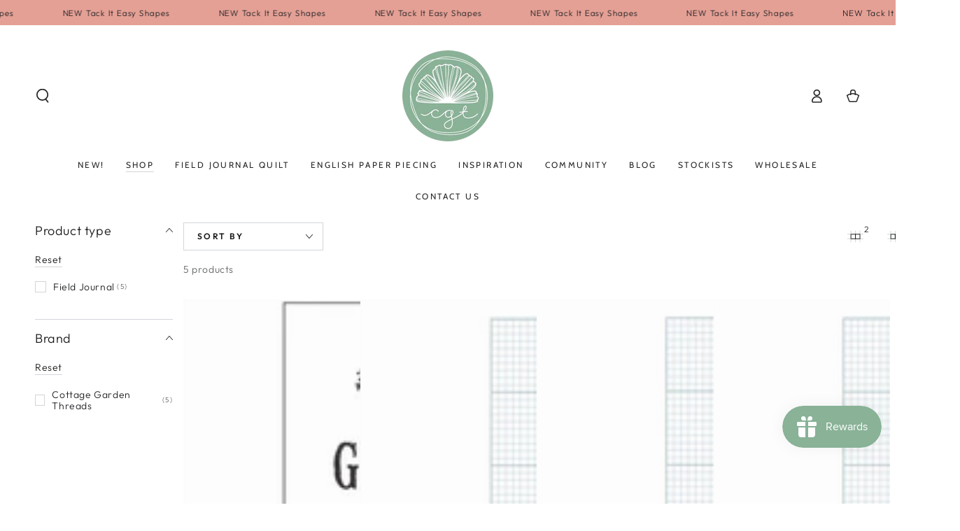

--- FILE ---
content_type: text/javascript
request_url: https://cdn.shopify.com/extensions/019bed06-d838-7906-aad8-d6c307ee88b2/hoppn-color-shopify-376/assets/ics.js
body_size: 280799
content:
try{let Xi=typeof window<"u"?window:typeof global<"u"?global:typeof globalThis<"u"?globalThis:typeof self<"u"?self:{},ng=new Xi.Error().stack;ng&&(Xi._sentryDebugIds=Xi._sentryDebugIds||{},Xi._sentryDebugIds[ng]="5b69e9d8-91b1-4a59-8956-8157e9215e80",Xi._sentryDebugIdIdentifier="sentry-dbid-5b69e9d8-91b1-4a59-8956-8157e9215e80")}catch{}{let Xi=typeof window<"u"?window:typeof global<"u"?global:typeof globalThis<"u"?globalThis:typeof self<"u"?self:{};Xi._sentryModuleMetadata=Xi._sentryModuleMetadata||{},Xi._sentryModuleMetadata[new Xi.Error().stack]=Object.assign({},Xi._sentryModuleMetadata[new Xi.Error().stack],{"_sentryBundlerPluginAppKey:root-infinite-color-seach":!0})}(function(){"use strict";function Xi(n,r){for(var a=0;a<r.length;a++){const l=r[a];if(typeof l!="string"&&!Array.isArray(l)){for(const f in l)if(f!=="default"&&!(f in n)){const h=Object.getOwnPropertyDescriptor(l,f);h&&Object.defineProperty(n,f,h.get?h:{enumerable:!0,get:()=>l[f]})}}}return Object.freeze(Object.defineProperty(n,Symbol.toStringTag,{value:"Module"}))}{let n=typeof window<"u"?window:typeof global<"u"?global:typeof globalThis<"u"?globalThis:typeof self<"u"?self:{};n.SENTRY_RELEASE={id:"1d45d7c336b364834725918b1b5354e9a2b831c0"}}var ng=typeof globalThis<"u"?globalThis:typeof window<"u"?window:typeof global<"u"?global:typeof self<"u"?self:{};function t2(n){return n&&n.__esModule&&Object.prototype.hasOwnProperty.call(n,"default")?n.default:n}var n2={exports:{}},fp={},rg={exports:{}},un={};/**
 * @license React
 * react.production.min.js
 *
 * Copyright (c) Facebook, Inc. and its affiliates.
 *
 * This source code is licensed under the MIT license found in the
 * LICENSE file in the root directory of this source tree.
 */var Qw;function E9(){if(Qw)return un;Qw=1;var n=Symbol.for("react.element"),r=Symbol.for("react.portal"),a=Symbol.for("react.fragment"),l=Symbol.for("react.strict_mode"),f=Symbol.for("react.profiler"),h=Symbol.for("react.provider"),v=Symbol.for("react.context"),m=Symbol.for("react.forward_ref"),S=Symbol.for("react.suspense"),b=Symbol.for("react.memo"),E=Symbol.for("react.lazy"),R=Symbol.iterator;function T(N){return N===null||typeof N!="object"?null:(N=R&&N[R]||N["@@iterator"],typeof N=="function"?N:null)}var k={isMounted:function(){return!1},enqueueForceUpdate:function(){},enqueueReplaceState:function(){},enqueueSetState:function(){}},A=Object.assign,L={};function O(N,Y,ye){this.props=N,this.context=Y,this.refs=L,this.updater=ye||k}O.prototype.isReactComponent={},O.prototype.setState=function(N,Y){if(typeof N!="object"&&typeof N!="function"&&N!=null)throw Error("setState(...): takes an object of state variables to update or a function which returns an object of state variables.");this.updater.enqueueSetState(this,N,Y,"setState")},O.prototype.forceUpdate=function(N){this.updater.enqueueForceUpdate(this,N,"forceUpdate")};function G(){}G.prototype=O.prototype;function W(N,Y,ye){this.props=N,this.context=Y,this.refs=L,this.updater=ye||k}var B=W.prototype=new G;B.constructor=W,A(B,O.prototype),B.isPureReactComponent=!0;var F=Array.isArray,U=Object.prototype.hasOwnProperty,K={current:null},ae={key:!0,ref:!0,__self:!0,__source:!0};function ue(N,Y,ye){var Re,he={},de=null,Te=null;if(Y!=null)for(Re in Y.ref!==void 0&&(Te=Y.ref),Y.key!==void 0&&(de=""+Y.key),Y)U.call(Y,Re)&&!ae.hasOwnProperty(Re)&&(he[Re]=Y[Re]);var xe=arguments.length-2;if(xe===1)he.children=ye;else if(1<xe){for(var Q=Array(xe),pe=0;pe<xe;pe++)Q[pe]=arguments[pe+2];he.children=Q}if(N&&N.defaultProps)for(Re in xe=N.defaultProps,xe)he[Re]===void 0&&(he[Re]=xe[Re]);return{$$typeof:n,type:N,key:de,ref:Te,props:he,_owner:K.current}}function Me(N,Y){return{$$typeof:n,type:N.type,key:Y,ref:N.ref,props:N.props,_owner:N._owner}}function Ve(N){return typeof N=="object"&&N!==null&&N.$$typeof===n}function Ze(N){var Y={"=":"=0",":":"=2"};return"$"+N.replace(/[=:]/g,function(ye){return Y[ye]})}var Ke=/\/+/g;function We(N,Y){return typeof N=="object"&&N!==null&&N.key!=null?Ze(""+N.key):Y.toString(36)}function Fe(N,Y,ye,Re,he){var de=typeof N;(de==="undefined"||de==="boolean")&&(N=null);var Te=!1;if(N===null)Te=!0;else switch(de){case"string":case"number":Te=!0;break;case"object":switch(N.$$typeof){case n:case r:Te=!0}}if(Te)return Te=N,he=he(Te),N=Re===""?"."+We(Te,0):Re,F(he)?(ye="",N!=null&&(ye=N.replace(Ke,"$&/")+"/"),Fe(he,Y,ye,"",function(pe){return pe})):he!=null&&(Ve(he)&&(he=Me(he,ye+(!he.key||Te&&Te.key===he.key?"":(""+he.key).replace(Ke,"$&/")+"/")+N)),Y.push(he)),1;if(Te=0,Re=Re===""?".":Re+":",F(N))for(var xe=0;xe<N.length;xe++){de=N[xe];var Q=Re+We(de,xe);Te+=Fe(de,Y,ye,Q,he)}else if(Q=T(N),typeof Q=="function")for(N=Q.call(N),xe=0;!(de=N.next()).done;)de=de.value,Q=Re+We(de,xe++),Te+=Fe(de,Y,ye,Q,he);else if(de==="object")throw Y=String(N),Error("Objects are not valid as a React child (found: "+(Y==="[object Object]"?"object with keys {"+Object.keys(N).join(", ")+"}":Y)+"). If you meant to render a collection of children, use an array instead.");return Te}function Ye(N,Y,ye){if(N==null)return N;var Re=[],he=0;return Fe(N,Re,"","",function(de){return Y.call(ye,de,he++)}),Re}function qe(N){if(N._status===-1){var Y=N._result;Y=Y(),Y.then(function(ye){(N._status===0||N._status===-1)&&(N._status=1,N._result=ye)},function(ye){(N._status===0||N._status===-1)&&(N._status=2,N._result=ye)}),N._status===-1&&(N._status=0,N._result=Y)}if(N._status===1)return N._result.default;throw N._result}var Se={current:null},te={transition:null},Ee={ReactCurrentDispatcher:Se,ReactCurrentBatchConfig:te,ReactCurrentOwner:K};function ke(){throw Error("act(...) is not supported in production builds of React.")}return un.Children={map:Ye,forEach:function(N,Y,ye){Ye(N,function(){Y.apply(this,arguments)},ye)},count:function(N){var Y=0;return Ye(N,function(){Y++}),Y},toArray:function(N){return Ye(N,function(Y){return Y})||[]},only:function(N){if(!Ve(N))throw Error("React.Children.only expected to receive a single React element child.");return N}},un.Component=O,un.Fragment=a,un.Profiler=f,un.PureComponent=W,un.StrictMode=l,un.Suspense=S,un.__SECRET_INTERNALS_DO_NOT_USE_OR_YOU_WILL_BE_FIRED=Ee,un.act=ke,un.cloneElement=function(N,Y,ye){if(N==null)throw Error("React.cloneElement(...): The argument must be a React element, but you passed "+N+".");var Re=A({},N.props),he=N.key,de=N.ref,Te=N._owner;if(Y!=null){if(Y.ref!==void 0&&(de=Y.ref,Te=K.current),Y.key!==void 0&&(he=""+Y.key),N.type&&N.type.defaultProps)var xe=N.type.defaultProps;for(Q in Y)U.call(Y,Q)&&!ae.hasOwnProperty(Q)&&(Re[Q]=Y[Q]===void 0&&xe!==void 0?xe[Q]:Y[Q])}var Q=arguments.length-2;if(Q===1)Re.children=ye;else if(1<Q){xe=Array(Q);for(var pe=0;pe<Q;pe++)xe[pe]=arguments[pe+2];Re.children=xe}return{$$typeof:n,type:N.type,key:he,ref:de,props:Re,_owner:Te}},un.createContext=function(N){return N={$$typeof:v,_currentValue:N,_currentValue2:N,_threadCount:0,Provider:null,Consumer:null,_defaultValue:null,_globalName:null},N.Provider={$$typeof:h,_context:N},N.Consumer=N},un.createElement=ue,un.createFactory=function(N){var Y=ue.bind(null,N);return Y.type=N,Y},un.createRef=function(){return{current:null}},un.forwardRef=function(N){return{$$typeof:m,render:N}},un.isValidElement=Ve,un.lazy=function(N){return{$$typeof:E,_payload:{_status:-1,_result:N},_init:qe}},un.memo=function(N,Y){return{$$typeof:b,type:N,compare:Y===void 0?null:Y}},un.startTransition=function(N){var Y=te.transition;te.transition={};try{N()}finally{te.transition=Y}},un.unstable_act=ke,un.useCallback=function(N,Y){return Se.current.useCallback(N,Y)},un.useContext=function(N){return Se.current.useContext(N)},un.useDebugValue=function(){},un.useDeferredValue=function(N){return Se.current.useDeferredValue(N)},un.useEffect=function(N,Y){return Se.current.useEffect(N,Y)},un.useId=function(){return Se.current.useId()},un.useImperativeHandle=function(N,Y,ye){return Se.current.useImperativeHandle(N,Y,ye)},un.useInsertionEffect=function(N,Y){return Se.current.useInsertionEffect(N,Y)},un.useLayoutEffect=function(N,Y){return Se.current.useLayoutEffect(N,Y)},un.useMemo=function(N,Y){return Se.current.useMemo(N,Y)},un.useReducer=function(N,Y,ye){return Se.current.useReducer(N,Y,ye)},un.useRef=function(N){return Se.current.useRef(N)},un.useState=function(N){return Se.current.useState(N)},un.useSyncExternalStore=function(N,Y,ye){return Se.current.useSyncExternalStore(N,Y,ye)},un.useTransition=function(){return Se.current.useTransition()},un.version="18.3.1",un}var dp={exports:{}};dp.exports;var Xw;function T9(){return Xw||(Xw=1,function(n,r){var a={};/**
 * @license React
 * react.development.js
 *
 * Copyright (c) Facebook, Inc. and its affiliates.
 *
 * This source code is licensed under the MIT license found in the
 * LICENSE file in the root directory of this source tree.
 */a.NODE_ENV!=="production"&&function(){typeof __REACT_DEVTOOLS_GLOBAL_HOOK__<"u"&&typeof __REACT_DEVTOOLS_GLOBAL_HOOK__.registerInternalModuleStart=="function"&&__REACT_DEVTOOLS_GLOBAL_HOOK__.registerInternalModuleStart(new Error);var l="18.3.1",f=Symbol.for("react.element"),h=Symbol.for("react.portal"),v=Symbol.for("react.fragment"),m=Symbol.for("react.strict_mode"),S=Symbol.for("react.profiler"),b=Symbol.for("react.provider"),E=Symbol.for("react.context"),R=Symbol.for("react.forward_ref"),T=Symbol.for("react.suspense"),k=Symbol.for("react.suspense_list"),A=Symbol.for("react.memo"),L=Symbol.for("react.lazy"),O=Symbol.for("react.offscreen"),G=Symbol.iterator,W="@@iterator";function B(P){if(P===null||typeof P!="object")return null;var H=G&&P[G]||P[W];return typeof H=="function"?H:null}var F={current:null},U={transition:null},K={current:null,isBatchingLegacy:!1,didScheduleLegacyUpdate:!1},ae={current:null},ue={},Me=null;function Ve(P){Me=P}ue.setExtraStackFrame=function(P){Me=P},ue.getCurrentStack=null,ue.getStackAddendum=function(){var P="";Me&&(P+=Me);var H=ue.getCurrentStack;return H&&(P+=H()||""),P};var Ze=!1,Ke=!1,We=!1,Fe=!1,Ye=!1,qe={ReactCurrentDispatcher:F,ReactCurrentBatchConfig:U,ReactCurrentOwner:ae};qe.ReactDebugCurrentFrame=ue,qe.ReactCurrentActQueue=K;function Se(P){{for(var H=arguments.length,se=new Array(H>1?H-1:0),me=1;me<H;me++)se[me-1]=arguments[me];Ee("warn",P,se)}}function te(P){{for(var H=arguments.length,se=new Array(H>1?H-1:0),me=1;me<H;me++)se[me-1]=arguments[me];Ee("error",P,se)}}function Ee(P,H,se){{var me=qe.ReactDebugCurrentFrame,$e=me.getStackAddendum();$e!==""&&(H+="%s",se=se.concat([$e]));var ht=se.map(function(st){return String(st)});ht.unshift("Warning: "+H),Function.prototype.apply.call(console[P],console,ht)}}var ke={};function N(P,H){{var se=P.constructor,me=se&&(se.displayName||se.name)||"ReactClass",$e=me+"."+H;if(ke[$e])return;te("Can't call %s on a component that is not yet mounted. This is a no-op, but it might indicate a bug in your application. Instead, assign to `this.state` directly or define a `state = {};` class property with the desired state in the %s component.",H,me),ke[$e]=!0}}var Y={isMounted:function(P){return!1},enqueueForceUpdate:function(P,H,se){N(P,"forceUpdate")},enqueueReplaceState:function(P,H,se,me){N(P,"replaceState")},enqueueSetState:function(P,H,se,me){N(P,"setState")}},ye=Object.assign,Re={};Object.freeze(Re);function he(P,H,se){this.props=P,this.context=H,this.refs=Re,this.updater=se||Y}he.prototype.isReactComponent={},he.prototype.setState=function(P,H){if(typeof P!="object"&&typeof P!="function"&&P!=null)throw new Error("setState(...): takes an object of state variables to update or a function which returns an object of state variables.");this.updater.enqueueSetState(this,P,H,"setState")},he.prototype.forceUpdate=function(P){this.updater.enqueueForceUpdate(this,P,"forceUpdate")};{var de={isMounted:["isMounted","Instead, make sure to clean up subscriptions and pending requests in componentWillUnmount to prevent memory leaks."],replaceState:["replaceState","Refactor your code to use setState instead (see https://github.com/facebook/react/issues/3236)."]},Te=function(P,H){Object.defineProperty(he.prototype,P,{get:function(){Se("%s(...) is deprecated in plain JavaScript React classes. %s",H[0],H[1])}})};for(var xe in de)de.hasOwnProperty(xe)&&Te(xe,de[xe])}function Q(){}Q.prototype=he.prototype;function pe(P,H,se){this.props=P,this.context=H,this.refs=Re,this.updater=se||Y}var Ce=pe.prototype=new Q;Ce.constructor=pe,ye(Ce,he.prototype),Ce.isPureReactComponent=!0;function Ne(){var P={current:null};return Object.seal(P),P}var ee=Array.isArray;function je(P){return ee(P)}function Xe(P){{var H=typeof Symbol=="function"&&Symbol.toStringTag,se=H&&P[Symbol.toStringTag]||P.constructor.name||"Object";return se}}function ot(P){try{return Nt(P),!1}catch{return!0}}function Nt(P){return""+P}function Xt(P){if(ot(P))return te("The provided key is an unsupported type %s. This value must be coerced to a string before before using it here.",Xe(P)),Nt(P)}function qt(P,H,se){var me=P.displayName;if(me)return me;var $e=H.displayName||H.name||"";return $e!==""?se+"("+$e+")":se}function Gt(P){return P.displayName||"Context"}function St(P){if(P==null)return null;if(typeof P.tag=="number"&&te("Received an unexpected object in getComponentNameFromType(). This is likely a bug in React. Please file an issue."),typeof P=="function")return P.displayName||P.name||null;if(typeof P=="string")return P;switch(P){case v:return"Fragment";case h:return"Portal";case S:return"Profiler";case m:return"StrictMode";case T:return"Suspense";case k:return"SuspenseList"}if(typeof P=="object")switch(P.$$typeof){case E:var H=P;return Gt(H)+".Consumer";case b:var se=P;return Gt(se._context)+".Provider";case R:return qt(P,P.render,"ForwardRef");case A:var me=P.displayName||null;return me!==null?me:St(P.type)||"Memo";case L:{var $e=P,ht=$e._payload,st=$e._init;try{return St(st(ht))}catch{return null}}}return null}var wt=Object.prototype.hasOwnProperty,kt={key:!0,ref:!0,__self:!0,__source:!0},Pt,fn,tt;tt={};function _e(P){if(wt.call(P,"ref")){var H=Object.getOwnPropertyDescriptor(P,"ref").get;if(H&&H.isReactWarning)return!1}return P.ref!==void 0}function Le(P){if(wt.call(P,"key")){var H=Object.getOwnPropertyDescriptor(P,"key").get;if(H&&H.isReactWarning)return!1}return P.key!==void 0}function vt(P,H){var se=function(){Pt||(Pt=!0,te("%s: `key` is not a prop. Trying to access it will result in `undefined` being returned. If you need to access the same value within the child component, you should pass it as a different prop. (https://reactjs.org/link/special-props)",H))};se.isReactWarning=!0,Object.defineProperty(P,"key",{get:se,configurable:!0})}function rn(P,H){var se=function(){fn||(fn=!0,te("%s: `ref` is not a prop. Trying to access it will result in `undefined` being returned. If you need to access the same value within the child component, you should pass it as a different prop. (https://reactjs.org/link/special-props)",H))};se.isReactWarning=!0,Object.defineProperty(P,"ref",{get:se,configurable:!0})}function Oe(P){if(typeof P.ref=="string"&&ae.current&&P.__self&&ae.current.stateNode!==P.__self){var H=St(ae.current.type);tt[H]||(te('Component "%s" contains the string ref "%s". Support for string refs will be removed in a future major release. This case cannot be automatically converted to an arrow function. We ask you to manually fix this case by using useRef() or createRef() instead. Learn more about using refs safely here: https://reactjs.org/link/strict-mode-string-ref',H,P.ref),tt[H]=!0)}}var Ge=function(P,H,se,me,$e,ht,st){var _t={$$typeof:f,type:P,key:H,ref:se,props:st,_owner:ht};return _t._store={},Object.defineProperty(_t._store,"validated",{configurable:!1,enumerable:!1,writable:!0,value:!1}),Object.defineProperty(_t,"_self",{configurable:!1,enumerable:!1,writable:!1,value:me}),Object.defineProperty(_t,"_source",{configurable:!1,enumerable:!1,writable:!1,value:$e}),Object.freeze&&(Object.freeze(_t.props),Object.freeze(_t)),_t};function Ue(P,H,se){var me,$e={},ht=null,st=null,_t=null,Qt=null;if(H!=null){_e(H)&&(st=H.ref,Oe(H)),Le(H)&&(Xt(H.key),ht=""+H.key),_t=H.__self===void 0?null:H.__self,Qt=H.__source===void 0?null:H.__source;for(me in H)wt.call(H,me)&&!kt.hasOwnProperty(me)&&($e[me]=H[me])}var xn=arguments.length-2;if(xn===1)$e.children=se;else if(xn>1){for(var In=Array(xn),Bn=0;Bn<xn;Bn++)In[Bn]=arguments[Bn+2];Object.freeze&&Object.freeze(In),$e.children=In}if(P&&P.defaultProps){var $t=P.defaultProps;for(me in $t)$e[me]===void 0&&($e[me]=$t[me])}if(ht||st){var Wn=typeof P=="function"?P.displayName||P.name||"Unknown":P;ht&&vt($e,Wn),st&&rn($e,Wn)}return Ge(P,ht,st,_t,Qt,ae.current,$e)}function Vt(P,H){var se=Ge(P.type,H,P.ref,P._self,P._source,P._owner,P.props);return se}function vn(P,H,se){if(P==null)throw new Error("React.cloneElement(...): The argument must be a React element, but you passed "+P+".");var me,$e=ye({},P.props),ht=P.key,st=P.ref,_t=P._self,Qt=P._source,xn=P._owner;if(H!=null){_e(H)&&(st=H.ref,xn=ae.current),Le(H)&&(Xt(H.key),ht=""+H.key);var In;P.type&&P.type.defaultProps&&(In=P.type.defaultProps);for(me in H)wt.call(H,me)&&!kt.hasOwnProperty(me)&&(H[me]===void 0&&In!==void 0?$e[me]=In[me]:$e[me]=H[me])}var Bn=arguments.length-2;if(Bn===1)$e.children=se;else if(Bn>1){for(var $t=Array(Bn),Wn=0;Wn<Bn;Wn++)$t[Wn]=arguments[Wn+2];$e.children=$t}return Ge(P.type,ht,st,_t,Qt,xn,$e)}function Cn(P){return typeof P=="object"&&P!==null&&P.$$typeof===f}var zn=".",gr=":";function Vn(P){var H=/[=:]/g,se={"=":"=0",":":"=2"},me=P.replace(H,function($e){return se[$e]});return"$"+me}var En=!1,gn=/\/+/g;function ci(P){return P.replace(gn,"$&/")}function _i(P,H){return typeof P=="object"&&P!==null&&P.key!=null?(Xt(P.key),Vn(""+P.key)):H.toString(36)}function fi(P,H,se,me,$e){var ht=typeof P;(ht==="undefined"||ht==="boolean")&&(P=null);var st=!1;if(P===null)st=!0;else switch(ht){case"string":case"number":st=!0;break;case"object":switch(P.$$typeof){case f:case h:st=!0}}if(st){var _t=P,Qt=$e(_t),xn=me===""?zn+_i(_t,0):me;if(je(Qt)){var In="";xn!=null&&(In=ci(xn)+"/"),fi(Qt,H,In,"",function(rm){return rm})}else Qt!=null&&(Cn(Qt)&&(Qt.key&&(!_t||_t.key!==Qt.key)&&Xt(Qt.key),Qt=Vt(Qt,se+(Qt.key&&(!_t||_t.key!==Qt.key)?ci(""+Qt.key)+"/":"")+xn)),H.push(Qt));return 1}var Bn,$t,Wn=0,cr=me===""?zn:me+gr;if(je(P))for(var ol=0;ol<P.length;ol++)Bn=P[ol],$t=cr+_i(Bn,ol),Wn+=fi(Bn,H,se,$t,$e);else{var Mc=B(P);if(typeof Mc=="function"){var Io=P;Mc===Io.entries&&(En||Se("Using Maps as children is not supported. Use an array of keyed ReactElements instead."),En=!0);for(var sl=Mc.call(Io),Pc,nm=0;!(Pc=sl.next()).done;)Bn=Pc.value,$t=cr+_i(Bn,nm++),Wn+=fi(Bn,H,se,$t,$e)}else if(ht==="object"){var Rd=String(P);throw new Error("Objects are not valid as a React child (found: "+(Rd==="[object Object]"?"object with keys {"+Object.keys(P).join(", ")+"}":Rd)+"). If you meant to render a collection of children, use an array instead.")}}return Wn}function ft(P,H,se){if(P==null)return P;var me=[],$e=0;return fi(P,me,"","",function(ht){return H.call(se,ht,$e++)}),me}function Tn(P){var H=0;return ft(P,function(){H++}),H}function yr(P,H,se){ft(P,function(){H.apply(this,arguments)},se)}function ti(P){return ft(P,function(H){return H})||[]}function Mo(P){if(!Cn(P))throw new Error("React.Children.only expected to receive a single React element child.");return P}function Ji(P){var H={$$typeof:E,_currentValue:P,_currentValue2:P,_threadCount:0,Provider:null,Consumer:null,_defaultValue:null,_globalName:null};H.Provider={$$typeof:b,_context:H};var se=!1,me=!1,$e=!1;{var ht={$$typeof:E,_context:H};Object.defineProperties(ht,{Provider:{get:function(){return me||(me=!0,te("Rendering <Context.Consumer.Provider> is not supported and will be removed in a future major release. Did you mean to render <Context.Provider> instead?")),H.Provider},set:function(st){H.Provider=st}},_currentValue:{get:function(){return H._currentValue},set:function(st){H._currentValue=st}},_currentValue2:{get:function(){return H._currentValue2},set:function(st){H._currentValue2=st}},_threadCount:{get:function(){return H._threadCount},set:function(st){H._threadCount=st}},Consumer:{get:function(){return se||(se=!0,te("Rendering <Context.Consumer.Consumer> is not supported and will be removed in a future major release. Did you mean to render <Context.Consumer> instead?")),H.Consumer}},displayName:{get:function(){return H.displayName},set:function(st){$e||(Se("Setting `displayName` on Context.Consumer has no effect. You should set it directly on the context with Context.displayName = '%s'.",st),$e=!0)}}}),H.Consumer=ht}return H._currentRenderer=null,H._currentRenderer2=null,H}var Zi=-1,jr=0,ea=1,Li=2;function to(P){if(P._status===Zi){var H=P._result,se=H();if(se.then(function(ht){if(P._status===jr||P._status===Zi){var st=P;st._status=ea,st._result=ht}},function(ht){if(P._status===jr||P._status===Zi){var st=P;st._status=Li,st._result=ht}}),P._status===Zi){var me=P;me._status=jr,me._result=se}}if(P._status===ea){var $e=P._result;return $e===void 0&&te(`lazy: Expected the result of a dynamic import() call. Instead received: %s

Your code should look like: 
  const MyComponent = lazy(() => import('./MyComponent'))

Did you accidentally put curly braces around the import?`,$e),"default"in $e||te(`lazy: Expected the result of a dynamic import() call. Instead received: %s

Your code should look like: 
  const MyComponent = lazy(() => import('./MyComponent'))`,$e),$e.default}else throw P._result}function no(P){var H={_status:Zi,_result:P},se={$$typeof:L,_payload:H,_init:to};{var me,$e;Object.defineProperties(se,{defaultProps:{configurable:!0,get:function(){return me},set:function(ht){te("React.lazy(...): It is not supported to assign `defaultProps` to a lazy component import. Either specify them where the component is defined, or create a wrapping component around it."),me=ht,Object.defineProperty(se,"defaultProps",{enumerable:!0})}},propTypes:{configurable:!0,get:function(){return $e},set:function(ht){te("React.lazy(...): It is not supported to assign `propTypes` to a lazy component import. Either specify them where the component is defined, or create a wrapping component around it."),$e=ht,Object.defineProperty(se,"propTypes",{enumerable:!0})}}})}return se}function Po(P){P!=null&&P.$$typeof===A?te("forwardRef requires a render function but received a `memo` component. Instead of forwardRef(memo(...)), use memo(forwardRef(...))."):typeof P!="function"?te("forwardRef requires a render function but was given %s.",P===null?"null":typeof P):P.length!==0&&P.length!==2&&te("forwardRef render functions accept exactly two parameters: props and ref. %s",P.length===1?"Did you forget to use the ref parameter?":"Any additional parameter will be undefined."),P!=null&&(P.defaultProps!=null||P.propTypes!=null)&&te("forwardRef render functions do not support propTypes or defaultProps. Did you accidentally pass a React component?");var H={$$typeof:R,render:P};{var se;Object.defineProperty(H,"displayName",{enumerable:!1,configurable:!0,get:function(){return se},set:function(me){se=me,!P.name&&!P.displayName&&(P.displayName=me)}})}return H}var $;$=Symbol.for("react.module.reference");function De(P){return!!(typeof P=="string"||typeof P=="function"||P===v||P===S||Ye||P===m||P===T||P===k||Fe||P===O||Ze||Ke||We||typeof P=="object"&&P!==null&&(P.$$typeof===L||P.$$typeof===A||P.$$typeof===b||P.$$typeof===E||P.$$typeof===R||P.$$typeof===$||P.getModuleId!==void 0))}function et(P,H){De(P)||te("memo: The first argument must be a component. Instead received: %s",P===null?"null":typeof P);var se={$$typeof:A,type:P,compare:H===void 0?null:H};{var me;Object.defineProperty(se,"displayName",{enumerable:!1,configurable:!0,get:function(){return me},set:function($e){me=$e,!P.name&&!P.displayName&&(P.displayName=$e)}})}return se}function rt(){var P=F.current;return P===null&&te(`Invalid hook call. Hooks can only be called inside of the body of a function component. This could happen for one of the following reasons:
1. You might have mismatching versions of React and the renderer (such as React DOM)
2. You might be breaking the Rules of Hooks
3. You might have more than one copy of React in the same app
See https://reactjs.org/link/invalid-hook-call for tips about how to debug and fix this problem.`),P}function Jt(P){var H=rt();if(P._context!==void 0){var se=P._context;se.Consumer===P?te("Calling useContext(Context.Consumer) is not supported, may cause bugs, and will be removed in a future major release. Did you mean to call useContext(Context) instead?"):se.Provider===P&&te("Calling useContext(Context.Provider) is not supported. Did you mean to call useContext(Context) instead?")}return H.useContext(P)}function Ut(P){var H=rt();return H.useState(P)}function an(P,H,se){var me=rt();return me.useReducer(P,H,se)}function Kt(P){var H=rt();return H.useRef(P)}function ur(P,H){var se=rt();return se.useEffect(P,H)}function Yn(P,H){var se=rt();return se.useInsertionEffect(P,H)}function qn(P,H){var se=rt();return se.useLayoutEffect(P,H)}function ni(P,H){var se=rt();return se.useCallback(P,H)}function Ba(P,H){var se=rt();return se.useMemo(P,H)}function bn(P,H,se){var me=rt();return me.useImperativeHandle(P,H,se)}function Jn(P,H){{var se=rt();return se.useDebugValue(P,H)}}function Wt(){var P=rt();return P.useTransition()}function ro(P){var H=rt();return H.useDeferredValue(P)}function Ao(){var P=rt();return P.useId()}function Cd(P,H,se){var me=rt();return me.useSyncExternalStore(P,H,se)}var _o=0,ds,Oi,Ec,di,Tc,Ed,Td;function Lo(){}Lo.__reactDisabledLog=!0;function hs(){{if(_o===0){ds=console.log,Oi=console.info,Ec=console.warn,di=console.error,Tc=console.group,Ed=console.groupCollapsed,Td=console.groupEnd;var P={configurable:!0,enumerable:!0,value:Lo,writable:!0};Object.defineProperties(console,{info:P,log:P,warn:P,error:P,group:P,groupCollapsed:P,groupEnd:P})}_o++}}function Vi(){{if(_o--,_o===0){var P={configurable:!0,enumerable:!0,writable:!0};Object.defineProperties(console,{log:ye({},P,{value:ds}),info:ye({},P,{value:Oi}),warn:ye({},P,{value:Ec}),error:ye({},P,{value:di}),group:ye({},P,{value:Tc}),groupCollapsed:ye({},P,{value:Ed}),groupEnd:ye({},P,{value:Td})})}_o<0&&te("disabledDepth fell below zero. This is a bug in React. Please file an issue.")}}var io=qe.ReactCurrentDispatcher,ps;function au(P,H,se){{if(ps===void 0)try{throw Error()}catch($e){var me=$e.stack.trim().match(/\n( *(at )?)/);ps=me&&me[1]||""}return`
`+ps+P}}var Oo=!1,tl;{var nl=typeof WeakMap=="function"?WeakMap:Map;tl=new nl}function ms(P,H){if(!P||Oo)return"";{var se=tl.get(P);if(se!==void 0)return se}var me;Oo=!0;var $e=Error.prepareStackTrace;Error.prepareStackTrace=void 0;var ht;ht=io.current,io.current=null,hs();try{if(H){var st=function(){throw Error()};if(Object.defineProperty(st.prototype,"props",{set:function(){throw Error()}}),typeof Reflect=="object"&&Reflect.construct){try{Reflect.construct(st,[])}catch(cr){me=cr}Reflect.construct(P,[],st)}else{try{st.call()}catch(cr){me=cr}P.call(st.prototype)}}else{try{throw Error()}catch(cr){me=cr}P()}}catch(cr){if(cr&&me&&typeof cr.stack=="string"){for(var _t=cr.stack.split(`
`),Qt=me.stack.split(`
`),xn=_t.length-1,In=Qt.length-1;xn>=1&&In>=0&&_t[xn]!==Qt[In];)In--;for(;xn>=1&&In>=0;xn--,In--)if(_t[xn]!==Qt[In]){if(xn!==1||In!==1)do if(xn--,In--,In<0||_t[xn]!==Qt[In]){var Bn=`
`+_t[xn].replace(" at new "," at ");return P.displayName&&Bn.includes("<anonymous>")&&(Bn=Bn.replace("<anonymous>",P.displayName)),typeof P=="function"&&tl.set(P,Bn),Bn}while(xn>=1&&In>=0);break}}}finally{Oo=!1,io.current=ht,Vi(),Error.prepareStackTrace=$e}var $t=P?P.displayName||P.name:"",Wn=$t?au($t):"";return typeof P=="function"&&tl.set(P,Wn),Wn}function xc(P,H,se){return ms(P,!1)}function Rc(P){var H=P.prototype;return!!(H&&H.isReactComponent)}function dn(P,H,se){if(P==null)return"";if(typeof P=="function")return ms(P,Rc(P));if(typeof P=="string")return au(P);switch(P){case T:return au("Suspense");case k:return au("SuspenseList")}if(typeof P=="object")switch(P.$$typeof){case R:return xc(P.render);case A:return dn(P.type,H,se);case L:{var me=P,$e=me._payload,ht=me._init;try{return dn(ht($e),H,se)}catch{}}}return""}var kc={},ou=qe.ReactDebugCurrentFrame;function hn(P){if(P){var H=P._owner,se=dn(P.type,P._source,H?H.type:null);ou.setExtraStackFrame(se)}else ou.setExtraStackFrame(null)}function xd(P,H,se,me,$e){{var ht=Function.call.bind(wt);for(var st in P)if(ht(P,st)){var _t=void 0;try{if(typeof P[st]!="function"){var Qt=Error((me||"React class")+": "+se+" type `"+st+"` is invalid; it must be a function, usually from the `prop-types` package, but received `"+typeof P[st]+"`.This often happens because of typos such as `PropTypes.function` instead of `PropTypes.func`.");throw Qt.name="Invariant Violation",Qt}_t=P[st](H,st,me,se,null,"SECRET_DO_NOT_PASS_THIS_OR_YOU_WILL_BE_FIRED")}catch(xn){_t=xn}_t&&!(_t instanceof Error)&&(hn($e),te("%s: type specification of %s `%s` is invalid; the type checker function must return `null` or an `Error` but returned a %s. You may have forgotten to pass an argument to the type checker creator (arrayOf, instanceOf, objectOf, oneOf, oneOfType, and shape all require an argument).",me||"React class",se,st,typeof _t),hn(null)),_t instanceof Error&&!(_t.message in kc)&&(kc[_t.message]=!0,hn($e),te("Failed %s type: %s",se,_t.message),hn(null))}}}function ao(P){if(P){var H=P._owner,se=dn(P.type,P._source,H?H.type:null);Ve(se)}else Ve(null)}var It;It=!1;function rl(){if(ae.current){var P=St(ae.current.type);if(P)return`

Check the render method of \``+P+"`."}return""}function Or(P){if(P!==void 0){var H=P.fileName.replace(/^.*[\\\/]/,""),se=P.lineNumber;return`

Check your code at `+H+":"+se+"."}return""}function Ni(P){return P!=null?Or(P.__source):""}var hi={};function oo(P){var H=rl();if(!H){var se=typeof P=="string"?P:P.displayName||P.name;se&&(H=`

Check the top-level render call using <`+se+">.")}return H}function ir(P,H){if(!(!P._store||P._store.validated||P.key!=null)){P._store.validated=!0;var se=oo(H);if(!hi[se]){hi[se]=!0;var me="";P&&P._owner&&P._owner!==ae.current&&(me=" It was passed a child from "+St(P._owner.type)+"."),ao(P),te('Each child in a list should have a unique "key" prop.%s%s See https://reactjs.org/link/warning-keys for more information.',se,me),ao(null)}}}function Nn(P,H){if(typeof P=="object"){if(je(P))for(var se=0;se<P.length;se++){var me=P[se];Cn(me)&&ir(me,H)}else if(Cn(P))P._store&&(P._store.validated=!0);else if(P){var $e=B(P);if(typeof $e=="function"&&$e!==P.entries)for(var ht=$e.call(P),st;!(st=ht.next()).done;)Cn(st.value)&&ir(st.value,H)}}}function Ua(P){{var H=P.type;if(H==null||typeof H=="string")return;var se;if(typeof H=="function")se=H.propTypes;else if(typeof H=="object"&&(H.$$typeof===R||H.$$typeof===A))se=H.propTypes;else return;if(se){var me=St(H);xd(se,P.props,"prop",me,P)}else if(H.PropTypes!==void 0&&!It){It=!0;var $e=St(H);te("Component %s declared `PropTypes` instead of `propTypes`. Did you misspell the property assignment?",$e||"Unknown")}typeof H.getDefaultProps=="function"&&!H.getDefaultProps.isReactClassApproved&&te("getDefaultProps is only used on classic React.createClass definitions. Use a static property named `defaultProps` instead.")}}function ya(P){{for(var H=Object.keys(P.props),se=0;se<H.length;se++){var me=H[se];if(me!=="children"&&me!=="key"){ao(P),te("Invalid prop `%s` supplied to `React.Fragment`. React.Fragment can only have `key` and `children` props.",me),ao(null);break}}P.ref!==null&&(ao(P),te("Invalid attribute `ref` supplied to `React.Fragment`."),ao(null))}}function ri(P,H,se){var me=De(P);if(!me){var $e="";(P===void 0||typeof P=="object"&&P!==null&&Object.keys(P).length===0)&&($e+=" You likely forgot to export your component from the file it's defined in, or you might have mixed up default and named imports.");var ht=Ni(H);ht?$e+=ht:$e+=rl();var st;P===null?st="null":je(P)?st="array":P!==void 0&&P.$$typeof===f?(st="<"+(St(P.type)||"Unknown")+" />",$e=" Did you accidentally export a JSX literal instead of a component?"):st=typeof P,te("React.createElement: type is invalid -- expected a string (for built-in components) or a class/function (for composite components) but got: %s.%s",st,$e)}var _t=Ue.apply(this,arguments);if(_t==null)return _t;if(me)for(var Qt=2;Qt<arguments.length;Qt++)Nn(arguments[Qt],P);return P===v?ya(_t):Ua(_t),_t}var pi=!1;function tm(P){var H=ri.bind(null,P);return H.type=P,pi||(pi=!0,Se("React.createFactory() is deprecated and will be removed in a future major release. Consider using JSX or use React.createElement() directly instead.")),Object.defineProperty(H,"type",{enumerable:!1,get:function(){return Se("Factory.type is deprecated. Access the class directly before passing it to createFactory."),Object.defineProperty(this,"type",{value:P}),P}}),H}function su(P,H,se){for(var me=vn.apply(this,arguments),$e=2;$e<arguments.length;$e++)Nn(arguments[$e],me.type);return Ua(me),me}function il(P,H){var se=U.transition;U.transition={};var me=U.transition;U.transition._updatedFibers=new Set;try{P()}finally{if(U.transition=se,se===null&&me._updatedFibers){var $e=me._updatedFibers.size;$e>10&&Se("Detected a large number of updates inside startTransition. If this is due to a subscription please re-write it to use React provided hooks. Otherwise concurrent mode guarantees are off the table."),me._updatedFibers.clear()}}}var lu=!1,uu=null;function al(P){if(uu===null)try{var H=("require"+Math.random()).slice(0,7),se=n&&n[H];uu=se.call(n,"timers").setImmediate}catch{uu=function($e){lu===!1&&(lu=!0,typeof MessageChannel>"u"&&te("This browser does not have a MessageChannel implementation, so enqueuing tasks via await act(async () => ...) will fail. Please file an issue at https://github.com/facebook/react/issues if you encounter this warning."));var ht=new MessageChannel;ht.port1.onmessage=$e,ht.port2.postMessage(void 0)}}return uu(P)}var Sa=0,wa=!1;function vs(P){{var H=Sa;Sa++,K.current===null&&(K.current=[]);var se=K.isBatchingLegacy,me;try{if(K.isBatchingLegacy=!0,me=P(),!se&&K.didScheduleLegacyUpdate){var $e=K.current;$e!==null&&(K.didScheduleLegacyUpdate=!1,No($e))}}catch($t){throw Vo(H),$t}finally{K.isBatchingLegacy=se}if(me!==null&&typeof me=="object"&&typeof me.then=="function"){var ht=me,st=!1,_t={then:function($t,Wn){st=!0,ht.then(function(cr){Vo(H),Sa===0?cu(cr,$t,Wn):$t(cr)},function(cr){Vo(H),Wn(cr)})}};return!wa&&typeof Promise<"u"&&Promise.resolve().then(function(){}).then(function(){st||(wa=!0,te("You called act(async () => ...) without await. This could lead to unexpected testing behaviour, interleaving multiple act calls and mixing their scopes. You should - await act(async () => ...);"))}),_t}else{var Qt=me;if(Vo(H),Sa===0){var xn=K.current;xn!==null&&(No(xn),K.current=null);var In={then:function($t,Wn){K.current===null?(K.current=[],cu(Qt,$t,Wn)):$t(Qt)}};return In}else{var Bn={then:function($t,Wn){$t(Qt)}};return Bn}}}}function Vo(P){P!==Sa-1&&te("You seem to have overlapping act() calls, this is not supported. Be sure to await previous act() calls before making a new one. "),Sa=P}function cu(P,H,se){{var me=K.current;if(me!==null)try{No(me),al(function(){me.length===0?(K.current=null,H(P)):cu(P,H,se)})}catch($e){se($e)}else H(P)}}var gs=!1;function No(P){if(!gs){gs=!0;var H=0;try{for(;H<P.length;H++){var se=P[H];do se=se(!0);while(se!==null)}P.length=0}catch(me){throw P=P.slice(H+1),me}finally{gs=!1}}}var fu=ri,Dc=su,ba=tm,du={map:ft,forEach:yr,count:Tn,toArray:ti,only:Mo};r.Children=du,r.Component=he,r.Fragment=v,r.Profiler=S,r.PureComponent=pe,r.StrictMode=m,r.Suspense=T,r.__SECRET_INTERNALS_DO_NOT_USE_OR_YOU_WILL_BE_FIRED=qe,r.act=vs,r.cloneElement=Dc,r.createContext=Ji,r.createElement=fu,r.createFactory=ba,r.createRef=Ne,r.forwardRef=Po,r.isValidElement=Cn,r.lazy=no,r.memo=et,r.startTransition=il,r.unstable_act=vs,r.useCallback=ni,r.useContext=Jt,r.useDebugValue=Jn,r.useDeferredValue=ro,r.useEffect=ur,r.useId=Ao,r.useImperativeHandle=bn,r.useInsertionEffect=Yn,r.useLayoutEffect=qn,r.useMemo=Ba,r.useReducer=an,r.useRef=Kt,r.useState=Ut,r.useSyncExternalStore=Cd,r.useTransition=Wt,r.version=l,typeof __REACT_DEVTOOLS_GLOBAL_HOOK__<"u"&&typeof __REACT_DEVTOOLS_GLOBAL_HOOK__.registerInternalModuleStop=="function"&&__REACT_DEVTOOLS_GLOBAL_HOOK__.registerInternalModuleStop(new Error)}()}(dp,dp.exports)),dp.exports}var Jw;function Gf(){if(Jw)return rg.exports;Jw=1;var n={};return n.NODE_ENV==="production"?rg.exports=E9():rg.exports=T9(),rg.exports}/**
 * @license React
 * react-jsx-runtime.production.min.js
 *
 * Copyright (c) Facebook, Inc. and its affiliates.
 *
 * This source code is licensed under the MIT license found in the
 * LICENSE file in the root directory of this source tree.
 */var Zw;function x9(){if(Zw)return fp;Zw=1;var n=Gf(),r=Symbol.for("react.element"),a=Symbol.for("react.fragment"),l=Object.prototype.hasOwnProperty,f=n.__SECRET_INTERNALS_DO_NOT_USE_OR_YOU_WILL_BE_FIRED.ReactCurrentOwner,h={key:!0,ref:!0,__self:!0,__source:!0};function v(m,S,b){var E,R={},T=null,k=null;b!==void 0&&(T=""+b),S.key!==void 0&&(T=""+S.key),S.ref!==void 0&&(k=S.ref);for(E in S)l.call(S,E)&&!h.hasOwnProperty(E)&&(R[E]=S[E]);if(m&&m.defaultProps)for(E in S=m.defaultProps,S)R[E]===void 0&&(R[E]=S[E]);return{$$typeof:r,type:m,key:T,ref:k,props:R,_owner:f.current}}return fp.Fragment=a,fp.jsx=v,fp.jsxs=v,fp}var hp={},e5;function R9(){if(e5)return hp;e5=1;var n={};/**
 * @license React
 * react-jsx-runtime.development.js
 *
 * Copyright (c) Facebook, Inc. and its affiliates.
 *
 * This source code is licensed under the MIT license found in the
 * LICENSE file in the root directory of this source tree.
 */return n.NODE_ENV!=="production"&&function(){var r=Gf(),a=Symbol.for("react.element"),l=Symbol.for("react.portal"),f=Symbol.for("react.fragment"),h=Symbol.for("react.strict_mode"),v=Symbol.for("react.profiler"),m=Symbol.for("react.provider"),S=Symbol.for("react.context"),b=Symbol.for("react.forward_ref"),E=Symbol.for("react.suspense"),R=Symbol.for("react.suspense_list"),T=Symbol.for("react.memo"),k=Symbol.for("react.lazy"),A=Symbol.for("react.offscreen"),L=Symbol.iterator,O="@@iterator";function G($){if($===null||typeof $!="object")return null;var De=L&&$[L]||$[O];return typeof De=="function"?De:null}var W=r.__SECRET_INTERNALS_DO_NOT_USE_OR_YOU_WILL_BE_FIRED;function B($){{for(var De=arguments.length,et=new Array(De>1?De-1:0),rt=1;rt<De;rt++)et[rt-1]=arguments[rt];F("error",$,et)}}function F($,De,et){{var rt=W.ReactDebugCurrentFrame,Jt=rt.getStackAddendum();Jt!==""&&(De+="%s",et=et.concat([Jt]));var Ut=et.map(function(an){return String(an)});Ut.unshift("Warning: "+De),Function.prototype.apply.call(console[$],console,Ut)}}var U=!1,K=!1,ae=!1,ue=!1,Me=!1,Ve;Ve=Symbol.for("react.module.reference");function Ze($){return!!(typeof $=="string"||typeof $=="function"||$===f||$===v||Me||$===h||$===E||$===R||ue||$===A||U||K||ae||typeof $=="object"&&$!==null&&($.$$typeof===k||$.$$typeof===T||$.$$typeof===m||$.$$typeof===S||$.$$typeof===b||$.$$typeof===Ve||$.getModuleId!==void 0))}function Ke($,De,et){var rt=$.displayName;if(rt)return rt;var Jt=De.displayName||De.name||"";return Jt!==""?et+"("+Jt+")":et}function We($){return $.displayName||"Context"}function Fe($){if($==null)return null;if(typeof $.tag=="number"&&B("Received an unexpected object in getComponentNameFromType(). This is likely a bug in React. Please file an issue."),typeof $=="function")return $.displayName||$.name||null;if(typeof $=="string")return $;switch($){case f:return"Fragment";case l:return"Portal";case v:return"Profiler";case h:return"StrictMode";case E:return"Suspense";case R:return"SuspenseList"}if(typeof $=="object")switch($.$$typeof){case S:var De=$;return We(De)+".Consumer";case m:var et=$;return We(et._context)+".Provider";case b:return Ke($,$.render,"ForwardRef");case T:var rt=$.displayName||null;return rt!==null?rt:Fe($.type)||"Memo";case k:{var Jt=$,Ut=Jt._payload,an=Jt._init;try{return Fe(an(Ut))}catch{return null}}}return null}var Ye=Object.assign,qe=0,Se,te,Ee,ke,N,Y,ye;function Re(){}Re.__reactDisabledLog=!0;function he(){{if(qe===0){Se=console.log,te=console.info,Ee=console.warn,ke=console.error,N=console.group,Y=console.groupCollapsed,ye=console.groupEnd;var $={configurable:!0,enumerable:!0,value:Re,writable:!0};Object.defineProperties(console,{info:$,log:$,warn:$,error:$,group:$,groupCollapsed:$,groupEnd:$})}qe++}}function de(){{if(qe--,qe===0){var $={configurable:!0,enumerable:!0,writable:!0};Object.defineProperties(console,{log:Ye({},$,{value:Se}),info:Ye({},$,{value:te}),warn:Ye({},$,{value:Ee}),error:Ye({},$,{value:ke}),group:Ye({},$,{value:N}),groupCollapsed:Ye({},$,{value:Y}),groupEnd:Ye({},$,{value:ye})})}qe<0&&B("disabledDepth fell below zero. This is a bug in React. Please file an issue.")}}var Te=W.ReactCurrentDispatcher,xe;function Q($,De,et){{if(xe===void 0)try{throw Error()}catch(Jt){var rt=Jt.stack.trim().match(/\n( *(at )?)/);xe=rt&&rt[1]||""}return`
`+xe+$}}var pe=!1,Ce;{var Ne=typeof WeakMap=="function"?WeakMap:Map;Ce=new Ne}function ee($,De){if(!$||pe)return"";{var et=Ce.get($);if(et!==void 0)return et}var rt;pe=!0;var Jt=Error.prepareStackTrace;Error.prepareStackTrace=void 0;var Ut;Ut=Te.current,Te.current=null,he();try{if(De){var an=function(){throw Error()};if(Object.defineProperty(an.prototype,"props",{set:function(){throw Error()}}),typeof Reflect=="object"&&Reflect.construct){try{Reflect.construct(an,[])}catch(Jn){rt=Jn}Reflect.construct($,[],an)}else{try{an.call()}catch(Jn){rt=Jn}$.call(an.prototype)}}else{try{throw Error()}catch(Jn){rt=Jn}$()}}catch(Jn){if(Jn&&rt&&typeof Jn.stack=="string"){for(var Kt=Jn.stack.split(`
`),ur=rt.stack.split(`
`),Yn=Kt.length-1,qn=ur.length-1;Yn>=1&&qn>=0&&Kt[Yn]!==ur[qn];)qn--;for(;Yn>=1&&qn>=0;Yn--,qn--)if(Kt[Yn]!==ur[qn]){if(Yn!==1||qn!==1)do if(Yn--,qn--,qn<0||Kt[Yn]!==ur[qn]){var ni=`
`+Kt[Yn].replace(" at new "," at ");return $.displayName&&ni.includes("<anonymous>")&&(ni=ni.replace("<anonymous>",$.displayName)),typeof $=="function"&&Ce.set($,ni),ni}while(Yn>=1&&qn>=0);break}}}finally{pe=!1,Te.current=Ut,de(),Error.prepareStackTrace=Jt}var Ba=$?$.displayName||$.name:"",bn=Ba?Q(Ba):"";return typeof $=="function"&&Ce.set($,bn),bn}function je($,De,et){return ee($,!1)}function Xe($){var De=$.prototype;return!!(De&&De.isReactComponent)}function ot($,De,et){if($==null)return"";if(typeof $=="function")return ee($,Xe($));if(typeof $=="string")return Q($);switch($){case E:return Q("Suspense");case R:return Q("SuspenseList")}if(typeof $=="object")switch($.$$typeof){case b:return je($.render);case T:return ot($.type,De,et);case k:{var rt=$,Jt=rt._payload,Ut=rt._init;try{return ot(Ut(Jt),De,et)}catch{}}}return""}var Nt=Object.prototype.hasOwnProperty,Xt={},qt=W.ReactDebugCurrentFrame;function Gt($){if($){var De=$._owner,et=ot($.type,$._source,De?De.type:null);qt.setExtraStackFrame(et)}else qt.setExtraStackFrame(null)}function St($,De,et,rt,Jt){{var Ut=Function.call.bind(Nt);for(var an in $)if(Ut($,an)){var Kt=void 0;try{if(typeof $[an]!="function"){var ur=Error((rt||"React class")+": "+et+" type `"+an+"` is invalid; it must be a function, usually from the `prop-types` package, but received `"+typeof $[an]+"`.This often happens because of typos such as `PropTypes.function` instead of `PropTypes.func`.");throw ur.name="Invariant Violation",ur}Kt=$[an](De,an,rt,et,null,"SECRET_DO_NOT_PASS_THIS_OR_YOU_WILL_BE_FIRED")}catch(Yn){Kt=Yn}Kt&&!(Kt instanceof Error)&&(Gt(Jt),B("%s: type specification of %s `%s` is invalid; the type checker function must return `null` or an `Error` but returned a %s. You may have forgotten to pass an argument to the type checker creator (arrayOf, instanceOf, objectOf, oneOf, oneOfType, and shape all require an argument).",rt||"React class",et,an,typeof Kt),Gt(null)),Kt instanceof Error&&!(Kt.message in Xt)&&(Xt[Kt.message]=!0,Gt(Jt),B("Failed %s type: %s",et,Kt.message),Gt(null))}}}var wt=Array.isArray;function kt($){return wt($)}function Pt($){{var De=typeof Symbol=="function"&&Symbol.toStringTag,et=De&&$[Symbol.toStringTag]||$.constructor.name||"Object";return et}}function fn($){try{return tt($),!1}catch{return!0}}function tt($){return""+$}function _e($){if(fn($))return B("The provided key is an unsupported type %s. This value must be coerced to a string before before using it here.",Pt($)),tt($)}var Le=W.ReactCurrentOwner,vt={key:!0,ref:!0,__self:!0,__source:!0},rn,Oe;function Ge($){if(Nt.call($,"ref")){var De=Object.getOwnPropertyDescriptor($,"ref").get;if(De&&De.isReactWarning)return!1}return $.ref!==void 0}function Ue($){if(Nt.call($,"key")){var De=Object.getOwnPropertyDescriptor($,"key").get;if(De&&De.isReactWarning)return!1}return $.key!==void 0}function Vt($,De){typeof $.ref=="string"&&Le.current}function vn($,De){{var et=function(){rn||(rn=!0,B("%s: `key` is not a prop. Trying to access it will result in `undefined` being returned. If you need to access the same value within the child component, you should pass it as a different prop. (https://reactjs.org/link/special-props)",De))};et.isReactWarning=!0,Object.defineProperty($,"key",{get:et,configurable:!0})}}function Cn($,De){{var et=function(){Oe||(Oe=!0,B("%s: `ref` is not a prop. Trying to access it will result in `undefined` being returned. If you need to access the same value within the child component, you should pass it as a different prop. (https://reactjs.org/link/special-props)",De))};et.isReactWarning=!0,Object.defineProperty($,"ref",{get:et,configurable:!0})}}var zn=function($,De,et,rt,Jt,Ut,an){var Kt={$$typeof:a,type:$,key:De,ref:et,props:an,_owner:Ut};return Kt._store={},Object.defineProperty(Kt._store,"validated",{configurable:!1,enumerable:!1,writable:!0,value:!1}),Object.defineProperty(Kt,"_self",{configurable:!1,enumerable:!1,writable:!1,value:rt}),Object.defineProperty(Kt,"_source",{configurable:!1,enumerable:!1,writable:!1,value:Jt}),Object.freeze&&(Object.freeze(Kt.props),Object.freeze(Kt)),Kt};function gr($,De,et,rt,Jt){{var Ut,an={},Kt=null,ur=null;et!==void 0&&(_e(et),Kt=""+et),Ue(De)&&(_e(De.key),Kt=""+De.key),Ge(De)&&(ur=De.ref,Vt(De,Jt));for(Ut in De)Nt.call(De,Ut)&&!vt.hasOwnProperty(Ut)&&(an[Ut]=De[Ut]);if($&&$.defaultProps){var Yn=$.defaultProps;for(Ut in Yn)an[Ut]===void 0&&(an[Ut]=Yn[Ut])}if(Kt||ur){var qn=typeof $=="function"?$.displayName||$.name||"Unknown":$;Kt&&vn(an,qn),ur&&Cn(an,qn)}return zn($,Kt,ur,Jt,rt,Le.current,an)}}var Vn=W.ReactCurrentOwner,En=W.ReactDebugCurrentFrame;function gn($){if($){var De=$._owner,et=ot($.type,$._source,De?De.type:null);En.setExtraStackFrame(et)}else En.setExtraStackFrame(null)}var ci;ci=!1;function _i($){return typeof $=="object"&&$!==null&&$.$$typeof===a}function fi(){{if(Vn.current){var $=Fe(Vn.current.type);if($)return`

Check the render method of \``+$+"`."}return""}}function ft($){return""}var Tn={};function yr($){{var De=fi();if(!De){var et=typeof $=="string"?$:$.displayName||$.name;et&&(De=`

Check the top-level render call using <`+et+">.")}return De}}function ti($,De){{if(!$._store||$._store.validated||$.key!=null)return;$._store.validated=!0;var et=yr(De);if(Tn[et])return;Tn[et]=!0;var rt="";$&&$._owner&&$._owner!==Vn.current&&(rt=" It was passed a child from "+Fe($._owner.type)+"."),gn($),B('Each child in a list should have a unique "key" prop.%s%s See https://reactjs.org/link/warning-keys for more information.',et,rt),gn(null)}}function Mo($,De){{if(typeof $!="object")return;if(kt($))for(var et=0;et<$.length;et++){var rt=$[et];_i(rt)&&ti(rt,De)}else if(_i($))$._store&&($._store.validated=!0);else if($){var Jt=G($);if(typeof Jt=="function"&&Jt!==$.entries)for(var Ut=Jt.call($),an;!(an=Ut.next()).done;)_i(an.value)&&ti(an.value,De)}}}function Ji($){{var De=$.type;if(De==null||typeof De=="string")return;var et;if(typeof De=="function")et=De.propTypes;else if(typeof De=="object"&&(De.$$typeof===b||De.$$typeof===T))et=De.propTypes;else return;if(et){var rt=Fe(De);St(et,$.props,"prop",rt,$)}else if(De.PropTypes!==void 0&&!ci){ci=!0;var Jt=Fe(De);B("Component %s declared `PropTypes` instead of `propTypes`. Did you misspell the property assignment?",Jt||"Unknown")}typeof De.getDefaultProps=="function"&&!De.getDefaultProps.isReactClassApproved&&B("getDefaultProps is only used on classic React.createClass definitions. Use a static property named `defaultProps` instead.")}}function Zi($){{for(var De=Object.keys($.props),et=0;et<De.length;et++){var rt=De[et];if(rt!=="children"&&rt!=="key"){gn($),B("Invalid prop `%s` supplied to `React.Fragment`. React.Fragment can only have `key` and `children` props.",rt),gn(null);break}}$.ref!==null&&(gn($),B("Invalid attribute `ref` supplied to `React.Fragment`."),gn(null))}}var jr={};function ea($,De,et,rt,Jt,Ut){{var an=Ze($);if(!an){var Kt="";($===void 0||typeof $=="object"&&$!==null&&Object.keys($).length===0)&&(Kt+=" You likely forgot to export your component from the file it's defined in, or you might have mixed up default and named imports.");var ur=ft();ur?Kt+=ur:Kt+=fi();var Yn;$===null?Yn="null":kt($)?Yn="array":$!==void 0&&$.$$typeof===a?(Yn="<"+(Fe($.type)||"Unknown")+" />",Kt=" Did you accidentally export a JSX literal instead of a component?"):Yn=typeof $,B("React.jsx: type is invalid -- expected a string (for built-in components) or a class/function (for composite components) but got: %s.%s",Yn,Kt)}var qn=gr($,De,et,Jt,Ut);if(qn==null)return qn;if(an){var ni=De.children;if(ni!==void 0)if(rt)if(kt(ni)){for(var Ba=0;Ba<ni.length;Ba++)Mo(ni[Ba],$);Object.freeze&&Object.freeze(ni)}else B("React.jsx: Static children should always be an array. You are likely explicitly calling React.jsxs or React.jsxDEV. Use the Babel transform instead.");else Mo(ni,$)}if(Nt.call(De,"key")){var bn=Fe($),Jn=Object.keys(De).filter(function(Ao){return Ao!=="key"}),Wt=Jn.length>0?"{key: someKey, "+Jn.join(": ..., ")+": ...}":"{key: someKey}";if(!jr[bn+Wt]){var ro=Jn.length>0?"{"+Jn.join(": ..., ")+": ...}":"{}";B(`A props object containing a "key" prop is being spread into JSX:
  let props = %s;
  <%s {...props} />
React keys must be passed directly to JSX without using spread:
  let props = %s;
  <%s key={someKey} {...props} />`,Wt,bn,ro,bn),jr[bn+Wt]=!0}}return $===f?Zi(qn):Ji(qn),qn}}function Li($,De,et){return ea($,De,et,!0)}function to($,De,et){return ea($,De,et,!1)}var no=to,Po=Li;hp.Fragment=f,hp.jsx=no,hp.jsxs=Po}(),hp}var k9={};k9.NODE_ENV==="production"?n2.exports=x9():n2.exports=R9();var j=n2.exports,pp={},r2={exports:{}},ha={},ig={exports:{}},i2={};/**
 * @license React
 * scheduler.production.min.js
 *
 * Copyright (c) Facebook, Inc. and its affiliates.
 *
 * This source code is licensed under the MIT license found in the
 * LICENSE file in the root directory of this source tree.
 */var t5;function D9(){return t5||(t5=1,function(n){function r(te,Ee){var ke=te.length;te.push(Ee);e:for(;0<ke;){var N=ke-1>>>1,Y=te[N];if(0<f(Y,Ee))te[N]=Ee,te[ke]=Y,ke=N;else break e}}function a(te){return te.length===0?null:te[0]}function l(te){if(te.length===0)return null;var Ee=te[0],ke=te.pop();if(ke!==Ee){te[0]=ke;e:for(var N=0,Y=te.length,ye=Y>>>1;N<ye;){var Re=2*(N+1)-1,he=te[Re],de=Re+1,Te=te[de];if(0>f(he,ke))de<Y&&0>f(Te,he)?(te[N]=Te,te[de]=ke,N=de):(te[N]=he,te[Re]=ke,N=Re);else if(de<Y&&0>f(Te,ke))te[N]=Te,te[de]=ke,N=de;else break e}}return Ee}function f(te,Ee){var ke=te.sortIndex-Ee.sortIndex;return ke!==0?ke:te.id-Ee.id}if(typeof performance=="object"&&typeof performance.now=="function"){var h=performance;n.unstable_now=function(){return h.now()}}else{var v=Date,m=v.now();n.unstable_now=function(){return v.now()-m}}var S=[],b=[],E=1,R=null,T=3,k=!1,A=!1,L=!1,O=typeof setTimeout=="function"?setTimeout:null,G=typeof clearTimeout=="function"?clearTimeout:null,W=typeof setImmediate<"u"?setImmediate:null;typeof navigator<"u"&&navigator.scheduling!==void 0&&navigator.scheduling.isInputPending!==void 0&&navigator.scheduling.isInputPending.bind(navigator.scheduling);function B(te){for(var Ee=a(b);Ee!==null;){if(Ee.callback===null)l(b);else if(Ee.startTime<=te)l(b),Ee.sortIndex=Ee.expirationTime,r(S,Ee);else break;Ee=a(b)}}function F(te){if(L=!1,B(te),!A)if(a(S)!==null)A=!0,qe(U);else{var Ee=a(b);Ee!==null&&Se(F,Ee.startTime-te)}}function U(te,Ee){A=!1,L&&(L=!1,G(ue),ue=-1),k=!0;var ke=T;try{for(B(Ee),R=a(S);R!==null&&(!(R.expirationTime>Ee)||te&&!Ze());){var N=R.callback;if(typeof N=="function"){R.callback=null,T=R.priorityLevel;var Y=N(R.expirationTime<=Ee);Ee=n.unstable_now(),typeof Y=="function"?R.callback=Y:R===a(S)&&l(S),B(Ee)}else l(S);R=a(S)}if(R!==null)var ye=!0;else{var Re=a(b);Re!==null&&Se(F,Re.startTime-Ee),ye=!1}return ye}finally{R=null,T=ke,k=!1}}var K=!1,ae=null,ue=-1,Me=5,Ve=-1;function Ze(){return!(n.unstable_now()-Ve<Me)}function Ke(){if(ae!==null){var te=n.unstable_now();Ve=te;var Ee=!0;try{Ee=ae(!0,te)}finally{Ee?We():(K=!1,ae=null)}}else K=!1}var We;if(typeof W=="function")We=function(){W(Ke)};else if(typeof MessageChannel<"u"){var Fe=new MessageChannel,Ye=Fe.port2;Fe.port1.onmessage=Ke,We=function(){Ye.postMessage(null)}}else We=function(){O(Ke,0)};function qe(te){ae=te,K||(K=!0,We())}function Se(te,Ee){ue=O(function(){te(n.unstable_now())},Ee)}n.unstable_IdlePriority=5,n.unstable_ImmediatePriority=1,n.unstable_LowPriority=4,n.unstable_NormalPriority=3,n.unstable_Profiling=null,n.unstable_UserBlockingPriority=2,n.unstable_cancelCallback=function(te){te.callback=null},n.unstable_continueExecution=function(){A||k||(A=!0,qe(U))},n.unstable_forceFrameRate=function(te){0>te||125<te?console.error("forceFrameRate takes a positive int between 0 and 125, forcing frame rates higher than 125 fps is not supported"):Me=0<te?Math.floor(1e3/te):5},n.unstable_getCurrentPriorityLevel=function(){return T},n.unstable_getFirstCallbackNode=function(){return a(S)},n.unstable_next=function(te){switch(T){case 1:case 2:case 3:var Ee=3;break;default:Ee=T}var ke=T;T=Ee;try{return te()}finally{T=ke}},n.unstable_pauseExecution=function(){},n.unstable_requestPaint=function(){},n.unstable_runWithPriority=function(te,Ee){switch(te){case 1:case 2:case 3:case 4:case 5:break;default:te=3}var ke=T;T=te;try{return Ee()}finally{T=ke}},n.unstable_scheduleCallback=function(te,Ee,ke){var N=n.unstable_now();switch(typeof ke=="object"&&ke!==null?(ke=ke.delay,ke=typeof ke=="number"&&0<ke?N+ke:N):ke=N,te){case 1:var Y=-1;break;case 2:Y=250;break;case 5:Y=1073741823;break;case 4:Y=1e4;break;default:Y=5e3}return Y=ke+Y,te={id:E++,callback:Ee,priorityLevel:te,startTime:ke,expirationTime:Y,sortIndex:-1},ke>N?(te.sortIndex=ke,r(b,te),a(S)===null&&te===a(b)&&(L?(G(ue),ue=-1):L=!0,Se(F,ke-N))):(te.sortIndex=Y,r(S,te),A||k||(A=!0,qe(U))),te},n.unstable_shouldYield=Ze,n.unstable_wrapCallback=function(te){var Ee=T;return function(){var ke=T;T=Ee;try{return te.apply(this,arguments)}finally{T=ke}}}}(i2)),i2}var a2={},n5;function M9(){return n5||(n5=1,function(n){var r={};/**
 * @license React
 * scheduler.development.js
 *
 * Copyright (c) Facebook, Inc. and its affiliates.
 *
 * This source code is licensed under the MIT license found in the
 * LICENSE file in the root directory of this source tree.
 */r.NODE_ENV!=="production"&&function(){typeof __REACT_DEVTOOLS_GLOBAL_HOOK__<"u"&&typeof __REACT_DEVTOOLS_GLOBAL_HOOK__.registerInternalModuleStart=="function"&&__REACT_DEVTOOLS_GLOBAL_HOOK__.registerInternalModuleStart(new Error);var a=!1,l=5;function f(Oe,Ge){var Ue=Oe.length;Oe.push(Ge),m(Oe,Ge,Ue)}function h(Oe){return Oe.length===0?null:Oe[0]}function v(Oe){if(Oe.length===0)return null;var Ge=Oe[0],Ue=Oe.pop();return Ue!==Ge&&(Oe[0]=Ue,S(Oe,Ue,0)),Ge}function m(Oe,Ge,Ue){for(var Vt=Ue;Vt>0;){var vn=Vt-1>>>1,Cn=Oe[vn];if(b(Cn,Ge)>0)Oe[vn]=Ge,Oe[Vt]=Cn,Vt=vn;else return}}function S(Oe,Ge,Ue){for(var Vt=Ue,vn=Oe.length,Cn=vn>>>1;Vt<Cn;){var zn=(Vt+1)*2-1,gr=Oe[zn],Vn=zn+1,En=Oe[Vn];if(b(gr,Ge)<0)Vn<vn&&b(En,gr)<0?(Oe[Vt]=En,Oe[Vn]=Ge,Vt=Vn):(Oe[Vt]=gr,Oe[zn]=Ge,Vt=zn);else if(Vn<vn&&b(En,Ge)<0)Oe[Vt]=En,Oe[Vn]=Ge,Vt=Vn;else return}}function b(Oe,Ge){var Ue=Oe.sortIndex-Ge.sortIndex;return Ue!==0?Ue:Oe.id-Ge.id}var E=1,R=2,T=3,k=4,A=5;function L(Oe,Ge){}var O=typeof performance=="object"&&typeof performance.now=="function";if(O){var G=performance;n.unstable_now=function(){return G.now()}}else{var W=Date,B=W.now();n.unstable_now=function(){return W.now()-B}}var F=1073741823,U=-1,K=250,ae=5e3,ue=1e4,Me=F,Ve=[],Ze=[],Ke=1,We=null,Fe=T,Ye=!1,qe=!1,Se=!1,te=typeof setTimeout=="function"?setTimeout:null,Ee=typeof clearTimeout=="function"?clearTimeout:null,ke=typeof setImmediate<"u"?setImmediate:null;typeof navigator<"u"&&navigator.scheduling!==void 0&&navigator.scheduling.isInputPending!==void 0&&navigator.scheduling.isInputPending.bind(navigator.scheduling);function N(Oe){for(var Ge=h(Ze);Ge!==null;){if(Ge.callback===null)v(Ze);else if(Ge.startTime<=Oe)v(Ze),Ge.sortIndex=Ge.expirationTime,f(Ve,Ge);else return;Ge=h(Ze)}}function Y(Oe){if(Se=!1,N(Oe),!qe)if(h(Ve)!==null)qe=!0,tt(ye);else{var Ge=h(Ze);Ge!==null&&_e(Y,Ge.startTime-Oe)}}function ye(Oe,Ge){qe=!1,Se&&(Se=!1,Le()),Ye=!0;var Ue=Fe;try{var Vt;if(!a)return Re(Oe,Ge)}finally{We=null,Fe=Ue,Ye=!1}}function Re(Oe,Ge){var Ue=Ge;for(N(Ue),We=h(Ve);We!==null&&!(We.expirationTime>Ue&&(!Oe||qt()));){var Vt=We.callback;if(typeof Vt=="function"){We.callback=null,Fe=We.priorityLevel;var vn=We.expirationTime<=Ue,Cn=Vt(vn);Ue=n.unstable_now(),typeof Cn=="function"?We.callback=Cn:We===h(Ve)&&v(Ve),N(Ue)}else v(Ve);We=h(Ve)}if(We!==null)return!0;var zn=h(Ze);return zn!==null&&_e(Y,zn.startTime-Ue),!1}function he(Oe,Ge){switch(Oe){case E:case R:case T:case k:case A:break;default:Oe=T}var Ue=Fe;Fe=Oe;try{return Ge()}finally{Fe=Ue}}function de(Oe){var Ge;switch(Fe){case E:case R:case T:Ge=T;break;default:Ge=Fe;break}var Ue=Fe;Fe=Ge;try{return Oe()}finally{Fe=Ue}}function Te(Oe){var Ge=Fe;return function(){var Ue=Fe;Fe=Ge;try{return Oe.apply(this,arguments)}finally{Fe=Ue}}}function xe(Oe,Ge,Ue){var Vt=n.unstable_now(),vn;if(typeof Ue=="object"&&Ue!==null){var Cn=Ue.delay;typeof Cn=="number"&&Cn>0?vn=Vt+Cn:vn=Vt}else vn=Vt;var zn;switch(Oe){case E:zn=U;break;case R:zn=K;break;case A:zn=Me;break;case k:zn=ue;break;case T:default:zn=ae;break}var gr=vn+zn,Vn={id:Ke++,callback:Ge,priorityLevel:Oe,startTime:vn,expirationTime:gr,sortIndex:-1};return vn>Vt?(Vn.sortIndex=vn,f(Ze,Vn),h(Ve)===null&&Vn===h(Ze)&&(Se?Le():Se=!0,_e(Y,vn-Vt))):(Vn.sortIndex=gr,f(Ve,Vn),!qe&&!Ye&&(qe=!0,tt(ye))),Vn}function Q(){}function pe(){!qe&&!Ye&&(qe=!0,tt(ye))}function Ce(){return h(Ve)}function Ne(Oe){Oe.callback=null}function ee(){return Fe}var je=!1,Xe=null,ot=-1,Nt=l,Xt=-1;function qt(){var Oe=n.unstable_now()-Xt;return!(Oe<Nt)}function Gt(){}function St(Oe){if(Oe<0||Oe>125){console.error("forceFrameRate takes a positive int between 0 and 125, forcing frame rates higher than 125 fps is not supported");return}Oe>0?Nt=Math.floor(1e3/Oe):Nt=l}var wt=function(){if(Xe!==null){var Oe=n.unstable_now();Xt=Oe;var Ge=!0,Ue=!0;try{Ue=Xe(Ge,Oe)}finally{Ue?kt():(je=!1,Xe=null)}}else je=!1},kt;if(typeof ke=="function")kt=function(){ke(wt)};else if(typeof MessageChannel<"u"){var Pt=new MessageChannel,fn=Pt.port2;Pt.port1.onmessage=wt,kt=function(){fn.postMessage(null)}}else kt=function(){te(wt,0)};function tt(Oe){Xe=Oe,je||(je=!0,kt())}function _e(Oe,Ge){ot=te(function(){Oe(n.unstable_now())},Ge)}function Le(){Ee(ot),ot=-1}var vt=Gt,rn=null;n.unstable_IdlePriority=A,n.unstable_ImmediatePriority=E,n.unstable_LowPriority=k,n.unstable_NormalPriority=T,n.unstable_Profiling=rn,n.unstable_UserBlockingPriority=R,n.unstable_cancelCallback=Ne,n.unstable_continueExecution=pe,n.unstable_forceFrameRate=St,n.unstable_getCurrentPriorityLevel=ee,n.unstable_getFirstCallbackNode=Ce,n.unstable_next=de,n.unstable_pauseExecution=Q,n.unstable_requestPaint=vt,n.unstable_runWithPriority=he,n.unstable_scheduleCallback=xe,n.unstable_shouldYield=qt,n.unstable_wrapCallback=Te,typeof __REACT_DEVTOOLS_GLOBAL_HOOK__<"u"&&typeof __REACT_DEVTOOLS_GLOBAL_HOOK__.registerInternalModuleStop=="function"&&__REACT_DEVTOOLS_GLOBAL_HOOK__.registerInternalModuleStop(new Error)}()}(a2)),a2}var r5;function i5(){if(r5)return ig.exports;r5=1;var n={};return n.NODE_ENV==="production"?ig.exports=D9():ig.exports=M9(),ig.exports}/**
 * @license React
 * react-dom.production.min.js
 *
 * Copyright (c) Facebook, Inc. and its affiliates.
 *
 * This source code is licensed under the MIT license found in the
 * LICENSE file in the root directory of this source tree.
 */var a5;function P9(){if(a5)return ha;a5=1;var n=Gf(),r=i5();function a(i){for(var o="https://reactjs.org/docs/error-decoder.html?invariant="+i,c=1;c<arguments.length;c++)o+="&args[]="+encodeURIComponent(arguments[c]);return"Minified React error #"+i+"; visit "+o+" for the full message or use the non-minified dev environment for full errors and additional helpful warnings."}var l=new Set,f={};function h(i,o){v(i,o),v(i+"Capture",o)}function v(i,o){for(f[i]=o,i=0;i<o.length;i++)l.add(o[i])}var m=!(typeof window>"u"||typeof window.document>"u"||typeof window.document.createElement>"u"),S=Object.prototype.hasOwnProperty,b=/^[:A-Z_a-z\u00C0-\u00D6\u00D8-\u00F6\u00F8-\u02FF\u0370-\u037D\u037F-\u1FFF\u200C-\u200D\u2070-\u218F\u2C00-\u2FEF\u3001-\uD7FF\uF900-\uFDCF\uFDF0-\uFFFD][:A-Z_a-z\u00C0-\u00D6\u00D8-\u00F6\u00F8-\u02FF\u0370-\u037D\u037F-\u1FFF\u200C-\u200D\u2070-\u218F\u2C00-\u2FEF\u3001-\uD7FF\uF900-\uFDCF\uFDF0-\uFFFD\-.0-9\u00B7\u0300-\u036F\u203F-\u2040]*$/,E={},R={};function T(i){return S.call(R,i)?!0:S.call(E,i)?!1:b.test(i)?R[i]=!0:(E[i]=!0,!1)}function k(i,o,c,p){if(c!==null&&c.type===0)return!1;switch(typeof o){case"function":case"symbol":return!0;case"boolean":return p?!1:c!==null?!c.acceptsBooleans:(i=i.toLowerCase().slice(0,5),i!=="data-"&&i!=="aria-");default:return!1}}function A(i,o,c,p){if(o===null||typeof o>"u"||k(i,o,c,p))return!0;if(p)return!1;if(c!==null)switch(c.type){case 3:return!o;case 4:return o===!1;case 5:return isNaN(o);case 6:return isNaN(o)||1>o}return!1}function L(i,o,c,p,y,C,_){this.acceptsBooleans=o===2||o===3||o===4,this.attributeName=p,this.attributeNamespace=y,this.mustUseProperty=c,this.propertyName=i,this.type=o,this.sanitizeURL=C,this.removeEmptyString=_}var O={};"children dangerouslySetInnerHTML defaultValue defaultChecked innerHTML suppressContentEditableWarning suppressHydrationWarning style".split(" ").forEach(function(i){O[i]=new L(i,0,!1,i,null,!1,!1)}),[["acceptCharset","accept-charset"],["className","class"],["htmlFor","for"],["httpEquiv","http-equiv"]].forEach(function(i){var o=i[0];O[o]=new L(o,1,!1,i[1],null,!1,!1)}),["contentEditable","draggable","spellCheck","value"].forEach(function(i){O[i]=new L(i,2,!1,i.toLowerCase(),null,!1,!1)}),["autoReverse","externalResourcesRequired","focusable","preserveAlpha"].forEach(function(i){O[i]=new L(i,2,!1,i,null,!1,!1)}),"allowFullScreen async autoFocus autoPlay controls default defer disabled disablePictureInPicture disableRemotePlayback formNoValidate hidden loop noModule noValidate open playsInline readOnly required reversed scoped seamless itemScope".split(" ").forEach(function(i){O[i]=new L(i,3,!1,i.toLowerCase(),null,!1,!1)}),["checked","multiple","muted","selected"].forEach(function(i){O[i]=new L(i,3,!0,i,null,!1,!1)}),["capture","download"].forEach(function(i){O[i]=new L(i,4,!1,i,null,!1,!1)}),["cols","rows","size","span"].forEach(function(i){O[i]=new L(i,6,!1,i,null,!1,!1)}),["rowSpan","start"].forEach(function(i){O[i]=new L(i,5,!1,i.toLowerCase(),null,!1,!1)});var G=/[\-:]([a-z])/g;function W(i){return i[1].toUpperCase()}"accent-height alignment-baseline arabic-form baseline-shift cap-height clip-path clip-rule color-interpolation color-interpolation-filters color-profile color-rendering dominant-baseline enable-background fill-opacity fill-rule flood-color flood-opacity font-family font-size font-size-adjust font-stretch font-style font-variant font-weight glyph-name glyph-orientation-horizontal glyph-orientation-vertical horiz-adv-x horiz-origin-x image-rendering letter-spacing lighting-color marker-end marker-mid marker-start overline-position overline-thickness paint-order panose-1 pointer-events rendering-intent shape-rendering stop-color stop-opacity strikethrough-position strikethrough-thickness stroke-dasharray stroke-dashoffset stroke-linecap stroke-linejoin stroke-miterlimit stroke-opacity stroke-width text-anchor text-decoration text-rendering underline-position underline-thickness unicode-bidi unicode-range units-per-em v-alphabetic v-hanging v-ideographic v-mathematical vector-effect vert-adv-y vert-origin-x vert-origin-y word-spacing writing-mode xmlns:xlink x-height".split(" ").forEach(function(i){var o=i.replace(G,W);O[o]=new L(o,1,!1,i,null,!1,!1)}),"xlink:actuate xlink:arcrole xlink:role xlink:show xlink:title xlink:type".split(" ").forEach(function(i){var o=i.replace(G,W);O[o]=new L(o,1,!1,i,"http://www.w3.org/1999/xlink",!1,!1)}),["xml:base","xml:lang","xml:space"].forEach(function(i){var o=i.replace(G,W);O[o]=new L(o,1,!1,i,"http://www.w3.org/XML/1998/namespace",!1,!1)}),["tabIndex","crossOrigin"].forEach(function(i){O[i]=new L(i,1,!1,i.toLowerCase(),null,!1,!1)}),O.xlinkHref=new L("xlinkHref",1,!1,"xlink:href","http://www.w3.org/1999/xlink",!0,!1),["src","href","action","formAction"].forEach(function(i){O[i]=new L(i,1,!1,i.toLowerCase(),null,!0,!0)});function B(i,o,c,p){var y=O.hasOwnProperty(o)?O[o]:null;(y!==null?y.type!==0:p||!(2<o.length)||o[0]!=="o"&&o[0]!=="O"||o[1]!=="n"&&o[1]!=="N")&&(A(o,c,y,p)&&(c=null),p||y===null?T(o)&&(c===null?i.removeAttribute(o):i.setAttribute(o,""+c)):y.mustUseProperty?i[y.propertyName]=c===null?y.type===3?!1:"":c:(o=y.attributeName,p=y.attributeNamespace,c===null?i.removeAttribute(o):(y=y.type,c=y===3||y===4&&c===!0?"":""+c,p?i.setAttributeNS(p,o,c):i.setAttribute(o,c))))}var F=n.__SECRET_INTERNALS_DO_NOT_USE_OR_YOU_WILL_BE_FIRED,U=Symbol.for("react.element"),K=Symbol.for("react.portal"),ae=Symbol.for("react.fragment"),ue=Symbol.for("react.strict_mode"),Me=Symbol.for("react.profiler"),Ve=Symbol.for("react.provider"),Ze=Symbol.for("react.context"),Ke=Symbol.for("react.forward_ref"),We=Symbol.for("react.suspense"),Fe=Symbol.for("react.suspense_list"),Ye=Symbol.for("react.memo"),qe=Symbol.for("react.lazy"),Se=Symbol.for("react.offscreen"),te=Symbol.iterator;function Ee(i){return i===null||typeof i!="object"?null:(i=te&&i[te]||i["@@iterator"],typeof i=="function"?i:null)}var ke=Object.assign,N;function Y(i){if(N===void 0)try{throw Error()}catch(c){var o=c.stack.trim().match(/\n( *(at )?)/);N=o&&o[1]||""}return`
`+N+i}var ye=!1;function Re(i,o){if(!i||ye)return"";ye=!0;var c=Error.prepareStackTrace;Error.prepareStackTrace=void 0;try{if(o)if(o=function(){throw Error()},Object.defineProperty(o.prototype,"props",{set:function(){throw Error()}}),typeof Reflect=="object"&&Reflect.construct){try{Reflect.construct(o,[])}catch(ce){var p=ce}Reflect.construct(i,[],o)}else{try{o.call()}catch(ce){p=ce}i.call(o.prototype)}else{try{throw Error()}catch(ce){p=ce}i()}}catch(ce){if(ce&&p&&typeof ce.stack=="string"){for(var y=ce.stack.split(`
`),C=p.stack.split(`
`),_=y.length-1,z=C.length-1;1<=_&&0<=z&&y[_]!==C[z];)z--;for(;1<=_&&0<=z;_--,z--)if(y[_]!==C[z]){if(_!==1||z!==1)do if(_--,z--,0>z||y[_]!==C[z]){var q=`
`+y[_].replace(" at new "," at ");return i.displayName&&q.includes("<anonymous>")&&(q=q.replace("<anonymous>",i.displayName)),q}while(1<=_&&0<=z);break}}}finally{ye=!1,Error.prepareStackTrace=c}return(i=i?i.displayName||i.name:"")?Y(i):""}function he(i){switch(i.tag){case 5:return Y(i.type);case 16:return Y("Lazy");case 13:return Y("Suspense");case 19:return Y("SuspenseList");case 0:case 2:case 15:return i=Re(i.type,!1),i;case 11:return i=Re(i.type.render,!1),i;case 1:return i=Re(i.type,!0),i;default:return""}}function de(i){if(i==null)return null;if(typeof i=="function")return i.displayName||i.name||null;if(typeof i=="string")return i;switch(i){case ae:return"Fragment";case K:return"Portal";case Me:return"Profiler";case ue:return"StrictMode";case We:return"Suspense";case Fe:return"SuspenseList"}if(typeof i=="object")switch(i.$$typeof){case Ze:return(i.displayName||"Context")+".Consumer";case Ve:return(i._context.displayName||"Context")+".Provider";case Ke:var o=i.render;return i=i.displayName,i||(i=o.displayName||o.name||"",i=i!==""?"ForwardRef("+i+")":"ForwardRef"),i;case Ye:return o=i.displayName||null,o!==null?o:de(i.type)||"Memo";case qe:o=i._payload,i=i._init;try{return de(i(o))}catch{}}return null}function Te(i){var o=i.type;switch(i.tag){case 24:return"Cache";case 9:return(o.displayName||"Context")+".Consumer";case 10:return(o._context.displayName||"Context")+".Provider";case 18:return"DehydratedFragment";case 11:return i=o.render,i=i.displayName||i.name||"",o.displayName||(i!==""?"ForwardRef("+i+")":"ForwardRef");case 7:return"Fragment";case 5:return o;case 4:return"Portal";case 3:return"Root";case 6:return"Text";case 16:return de(o);case 8:return o===ue?"StrictMode":"Mode";case 22:return"Offscreen";case 12:return"Profiler";case 21:return"Scope";case 13:return"Suspense";case 19:return"SuspenseList";case 25:return"TracingMarker";case 1:case 0:case 17:case 2:case 14:case 15:if(typeof o=="function")return o.displayName||o.name||null;if(typeof o=="string")return o}return null}function xe(i){switch(typeof i){case"boolean":case"number":case"string":case"undefined":return i;case"object":return i;default:return""}}function Q(i){var o=i.type;return(i=i.nodeName)&&i.toLowerCase()==="input"&&(o==="checkbox"||o==="radio")}function pe(i){var o=Q(i)?"checked":"value",c=Object.getOwnPropertyDescriptor(i.constructor.prototype,o),p=""+i[o];if(!i.hasOwnProperty(o)&&typeof c<"u"&&typeof c.get=="function"&&typeof c.set=="function"){var y=c.get,C=c.set;return Object.defineProperty(i,o,{configurable:!0,get:function(){return y.call(this)},set:function(_){p=""+_,C.call(this,_)}}),Object.defineProperty(i,o,{enumerable:c.enumerable}),{getValue:function(){return p},setValue:function(_){p=""+_},stopTracking:function(){i._valueTracker=null,delete i[o]}}}}function Ce(i){i._valueTracker||(i._valueTracker=pe(i))}function Ne(i){if(!i)return!1;var o=i._valueTracker;if(!o)return!0;var c=o.getValue(),p="";return i&&(p=Q(i)?i.checked?"true":"false":i.value),i=p,i!==c?(o.setValue(i),!0):!1}function ee(i){if(i=i||(typeof document<"u"?document:void 0),typeof i>"u")return null;try{return i.activeElement||i.body}catch{return i.body}}function je(i,o){var c=o.checked;return ke({},o,{defaultChecked:void 0,defaultValue:void 0,value:void 0,checked:c??i._wrapperState.initialChecked})}function Xe(i,o){var c=o.defaultValue==null?"":o.defaultValue,p=o.checked!=null?o.checked:o.defaultChecked;c=xe(o.value!=null?o.value:c),i._wrapperState={initialChecked:p,initialValue:c,controlled:o.type==="checkbox"||o.type==="radio"?o.checked!=null:o.value!=null}}function ot(i,o){o=o.checked,o!=null&&B(i,"checked",o,!1)}function Nt(i,o){ot(i,o);var c=xe(o.value),p=o.type;if(c!=null)p==="number"?(c===0&&i.value===""||i.value!=c)&&(i.value=""+c):i.value!==""+c&&(i.value=""+c);else if(p==="submit"||p==="reset"){i.removeAttribute("value");return}o.hasOwnProperty("value")?qt(i,o.type,c):o.hasOwnProperty("defaultValue")&&qt(i,o.type,xe(o.defaultValue)),o.checked==null&&o.defaultChecked!=null&&(i.defaultChecked=!!o.defaultChecked)}function Xt(i,o,c){if(o.hasOwnProperty("value")||o.hasOwnProperty("defaultValue")){var p=o.type;if(!(p!=="submit"&&p!=="reset"||o.value!==void 0&&o.value!==null))return;o=""+i._wrapperState.initialValue,c||o===i.value||(i.value=o),i.defaultValue=o}c=i.name,c!==""&&(i.name=""),i.defaultChecked=!!i._wrapperState.initialChecked,c!==""&&(i.name=c)}function qt(i,o,c){(o!=="number"||ee(i.ownerDocument)!==i)&&(c==null?i.defaultValue=""+i._wrapperState.initialValue:i.defaultValue!==""+c&&(i.defaultValue=""+c))}var Gt=Array.isArray;function St(i,o,c,p){if(i=i.options,o){o={};for(var y=0;y<c.length;y++)o["$"+c[y]]=!0;for(c=0;c<i.length;c++)y=o.hasOwnProperty("$"+i[c].value),i[c].selected!==y&&(i[c].selected=y),y&&p&&(i[c].defaultSelected=!0)}else{for(c=""+xe(c),o=null,y=0;y<i.length;y++){if(i[y].value===c){i[y].selected=!0,p&&(i[y].defaultSelected=!0);return}o!==null||i[y].disabled||(o=i[y])}o!==null&&(o.selected=!0)}}function wt(i,o){if(o.dangerouslySetInnerHTML!=null)throw Error(a(91));return ke({},o,{value:void 0,defaultValue:void 0,children:""+i._wrapperState.initialValue})}function kt(i,o){var c=o.value;if(c==null){if(c=o.children,o=o.defaultValue,c!=null){if(o!=null)throw Error(a(92));if(Gt(c)){if(1<c.length)throw Error(a(93));c=c[0]}o=c}o==null&&(o=""),c=o}i._wrapperState={initialValue:xe(c)}}function Pt(i,o){var c=xe(o.value),p=xe(o.defaultValue);c!=null&&(c=""+c,c!==i.value&&(i.value=c),o.defaultValue==null&&i.defaultValue!==c&&(i.defaultValue=c)),p!=null&&(i.defaultValue=""+p)}function fn(i){var o=i.textContent;o===i._wrapperState.initialValue&&o!==""&&o!==null&&(i.value=o)}function tt(i){switch(i){case"svg":return"http://www.w3.org/2000/svg";case"math":return"http://www.w3.org/1998/Math/MathML";default:return"http://www.w3.org/1999/xhtml"}}function _e(i,o){return i==null||i==="http://www.w3.org/1999/xhtml"?tt(o):i==="http://www.w3.org/2000/svg"&&o==="foreignObject"?"http://www.w3.org/1999/xhtml":i}var Le,vt=function(i){return typeof MSApp<"u"&&MSApp.execUnsafeLocalFunction?function(o,c,p,y){MSApp.execUnsafeLocalFunction(function(){return i(o,c,p,y)})}:i}(function(i,o){if(i.namespaceURI!=="http://www.w3.org/2000/svg"||"innerHTML"in i)i.innerHTML=o;else{for(Le=Le||document.createElement("div"),Le.innerHTML="<svg>"+o.valueOf().toString()+"</svg>",o=Le.firstChild;i.firstChild;)i.removeChild(i.firstChild);for(;o.firstChild;)i.appendChild(o.firstChild)}});function rn(i,o){if(o){var c=i.firstChild;if(c&&c===i.lastChild&&c.nodeType===3){c.nodeValue=o;return}}i.textContent=o}var Oe={animationIterationCount:!0,aspectRatio:!0,borderImageOutset:!0,borderImageSlice:!0,borderImageWidth:!0,boxFlex:!0,boxFlexGroup:!0,boxOrdinalGroup:!0,columnCount:!0,columns:!0,flex:!0,flexGrow:!0,flexPositive:!0,flexShrink:!0,flexNegative:!0,flexOrder:!0,gridArea:!0,gridRow:!0,gridRowEnd:!0,gridRowSpan:!0,gridRowStart:!0,gridColumn:!0,gridColumnEnd:!0,gridColumnSpan:!0,gridColumnStart:!0,fontWeight:!0,lineClamp:!0,lineHeight:!0,opacity:!0,order:!0,orphans:!0,tabSize:!0,widows:!0,zIndex:!0,zoom:!0,fillOpacity:!0,floodOpacity:!0,stopOpacity:!0,strokeDasharray:!0,strokeDashoffset:!0,strokeMiterlimit:!0,strokeOpacity:!0,strokeWidth:!0},Ge=["Webkit","ms","Moz","O"];Object.keys(Oe).forEach(function(i){Ge.forEach(function(o){o=o+i.charAt(0).toUpperCase()+i.substring(1),Oe[o]=Oe[i]})});function Ue(i,o,c){return o==null||typeof o=="boolean"||o===""?"":c||typeof o!="number"||o===0||Oe.hasOwnProperty(i)&&Oe[i]?(""+o).trim():o+"px"}function Vt(i,o){i=i.style;for(var c in o)if(o.hasOwnProperty(c)){var p=c.indexOf("--")===0,y=Ue(c,o[c],p);c==="float"&&(c="cssFloat"),p?i.setProperty(c,y):i[c]=y}}var vn=ke({menuitem:!0},{area:!0,base:!0,br:!0,col:!0,embed:!0,hr:!0,img:!0,input:!0,keygen:!0,link:!0,meta:!0,param:!0,source:!0,track:!0,wbr:!0});function Cn(i,o){if(o){if(vn[i]&&(o.children!=null||o.dangerouslySetInnerHTML!=null))throw Error(a(137,i));if(o.dangerouslySetInnerHTML!=null){if(o.children!=null)throw Error(a(60));if(typeof o.dangerouslySetInnerHTML!="object"||!("__html"in o.dangerouslySetInnerHTML))throw Error(a(61))}if(o.style!=null&&typeof o.style!="object")throw Error(a(62))}}function zn(i,o){if(i.indexOf("-")===-1)return typeof o.is=="string";switch(i){case"annotation-xml":case"color-profile":case"font-face":case"font-face-src":case"font-face-uri":case"font-face-format":case"font-face-name":case"missing-glyph":return!1;default:return!0}}var gr=null;function Vn(i){return i=i.target||i.srcElement||window,i.correspondingUseElement&&(i=i.correspondingUseElement),i.nodeType===3?i.parentNode:i}var En=null,gn=null,ci=null;function _i(i){if(i=Wc(i)){if(typeof En!="function")throw Error(a(280));var o=i.stateNode;o&&(o=Go(o),En(i.stateNode,i.type,o))}}function fi(i){gn?ci?ci.push(i):ci=[i]:gn=i}function ft(){if(gn){var i=gn,o=ci;if(ci=gn=null,_i(i),o)for(i=0;i<o.length;i++)_i(o[i])}}function Tn(i,o){return i(o)}function yr(){}var ti=!1;function Mo(i,o,c){if(ti)return i(o,c);ti=!0;try{return Tn(i,o,c)}finally{ti=!1,(gn!==null||ci!==null)&&(yr(),ft())}}function Ji(i,o){var c=i.stateNode;if(c===null)return null;var p=Go(c);if(p===null)return null;c=p[o];e:switch(o){case"onClick":case"onClickCapture":case"onDoubleClick":case"onDoubleClickCapture":case"onMouseDown":case"onMouseDownCapture":case"onMouseMove":case"onMouseMoveCapture":case"onMouseUp":case"onMouseUpCapture":case"onMouseEnter":(p=!p.disabled)||(i=i.type,p=!(i==="button"||i==="input"||i==="select"||i==="textarea")),i=!p;break e;default:i=!1}if(i)return null;if(c&&typeof c!="function")throw Error(a(231,o,typeof c));return c}var Zi=!1;if(m)try{var jr={};Object.defineProperty(jr,"passive",{get:function(){Zi=!0}}),window.addEventListener("test",jr,jr),window.removeEventListener("test",jr,jr)}catch{Zi=!1}function ea(i,o,c,p,y,C,_,z,q){var ce=Array.prototype.slice.call(arguments,3);try{o.apply(c,ce)}catch(Ae){this.onError(Ae)}}var Li=!1,to=null,no=!1,Po=null,$={onError:function(i){Li=!0,to=i}};function De(i,o,c,p,y,C,_,z,q){Li=!1,to=null,ea.apply($,arguments)}function et(i,o,c,p,y,C,_,z,q){if(De.apply(this,arguments),Li){if(Li){var ce=to;Li=!1,to=null}else throw Error(a(198));no||(no=!0,Po=ce)}}function rt(i){var o=i,c=i;if(i.alternate)for(;o.return;)o=o.return;else{i=o;do o=i,o.flags&4098&&(c=o.return),i=o.return;while(i)}return o.tag===3?c:null}function Jt(i){if(i.tag===13){var o=i.memoizedState;if(o===null&&(i=i.alternate,i!==null&&(o=i.memoizedState)),o!==null)return o.dehydrated}return null}function Ut(i){if(rt(i)!==i)throw Error(a(188))}function an(i){var o=i.alternate;if(!o){if(o=rt(i),o===null)throw Error(a(188));return o!==i?null:i}for(var c=i,p=o;;){var y=c.return;if(y===null)break;var C=y.alternate;if(C===null){if(p=y.return,p!==null){c=p;continue}break}if(y.child===C.child){for(C=y.child;C;){if(C===c)return Ut(y),i;if(C===p)return Ut(y),o;C=C.sibling}throw Error(a(188))}if(c.return!==p.return)c=y,p=C;else{for(var _=!1,z=y.child;z;){if(z===c){_=!0,c=y,p=C;break}if(z===p){_=!0,p=y,c=C;break}z=z.sibling}if(!_){for(z=C.child;z;){if(z===c){_=!0,c=C,p=y;break}if(z===p){_=!0,p=C,c=y;break}z=z.sibling}if(!_)throw Error(a(189))}}if(c.alternate!==p)throw Error(a(190))}if(c.tag!==3)throw Error(a(188));return c.stateNode.current===c?i:o}function Kt(i){return i=an(i),i!==null?ur(i):null}function ur(i){if(i.tag===5||i.tag===6)return i;for(i=i.child;i!==null;){var o=ur(i);if(o!==null)return o;i=i.sibling}return null}var Yn=r.unstable_scheduleCallback,qn=r.unstable_cancelCallback,ni=r.unstable_shouldYield,Ba=r.unstable_requestPaint,bn=r.unstable_now,Jn=r.unstable_getCurrentPriorityLevel,Wt=r.unstable_ImmediatePriority,ro=r.unstable_UserBlockingPriority,Ao=r.unstable_NormalPriority,Cd=r.unstable_LowPriority,_o=r.unstable_IdlePriority,ds=null,Oi=null;function Ec(i){if(Oi&&typeof Oi.onCommitFiberRoot=="function")try{Oi.onCommitFiberRoot(ds,i,void 0,(i.current.flags&128)===128)}catch{}}var di=Math.clz32?Math.clz32:Td,Tc=Math.log,Ed=Math.LN2;function Td(i){return i>>>=0,i===0?32:31-(Tc(i)/Ed|0)|0}var Lo=64,hs=4194304;function Vi(i){switch(i&-i){case 1:return 1;case 2:return 2;case 4:return 4;case 8:return 8;case 16:return 16;case 32:return 32;case 64:case 128:case 256:case 512:case 1024:case 2048:case 4096:case 8192:case 16384:case 32768:case 65536:case 131072:case 262144:case 524288:case 1048576:case 2097152:return i&4194240;case 4194304:case 8388608:case 16777216:case 33554432:case 67108864:return i&130023424;case 134217728:return 134217728;case 268435456:return 268435456;case 536870912:return 536870912;case 1073741824:return 1073741824;default:return i}}function io(i,o){var c=i.pendingLanes;if(c===0)return 0;var p=0,y=i.suspendedLanes,C=i.pingedLanes,_=c&268435455;if(_!==0){var z=_&~y;z!==0?p=Vi(z):(C&=_,C!==0&&(p=Vi(C)))}else _=c&~y,_!==0?p=Vi(_):C!==0&&(p=Vi(C));if(p===0)return 0;if(o!==0&&o!==p&&!(o&y)&&(y=p&-p,C=o&-o,y>=C||y===16&&(C&4194240)!==0))return o;if(p&4&&(p|=c&16),o=i.entangledLanes,o!==0)for(i=i.entanglements,o&=p;0<o;)c=31-di(o),y=1<<c,p|=i[c],o&=~y;return p}function ps(i,o){switch(i){case 1:case 2:case 4:return o+250;case 8:case 16:case 32:case 64:case 128:case 256:case 512:case 1024:case 2048:case 4096:case 8192:case 16384:case 32768:case 65536:case 131072:case 262144:case 524288:case 1048576:case 2097152:return o+5e3;case 4194304:case 8388608:case 16777216:case 33554432:case 67108864:return-1;case 134217728:case 268435456:case 536870912:case 1073741824:return-1;default:return-1}}function au(i,o){for(var c=i.suspendedLanes,p=i.pingedLanes,y=i.expirationTimes,C=i.pendingLanes;0<C;){var _=31-di(C),z=1<<_,q=y[_];q===-1?(!(z&c)||z&p)&&(y[_]=ps(z,o)):q<=o&&(i.expiredLanes|=z),C&=~z}}function Oo(i){return i=i.pendingLanes&-1073741825,i!==0?i:i&1073741824?1073741824:0}function tl(){var i=Lo;return Lo<<=1,!(Lo&4194240)&&(Lo=64),i}function nl(i){for(var o=[],c=0;31>c;c++)o.push(i);return o}function ms(i,o,c){i.pendingLanes|=o,o!==536870912&&(i.suspendedLanes=0,i.pingedLanes=0),i=i.eventTimes,o=31-di(o),i[o]=c}function xc(i,o){var c=i.pendingLanes&~o;i.pendingLanes=o,i.suspendedLanes=0,i.pingedLanes=0,i.expiredLanes&=o,i.mutableReadLanes&=o,i.entangledLanes&=o,o=i.entanglements;var p=i.eventTimes;for(i=i.expirationTimes;0<c;){var y=31-di(c),C=1<<y;o[y]=0,p[y]=-1,i[y]=-1,c&=~C}}function Rc(i,o){var c=i.entangledLanes|=o;for(i=i.entanglements;c;){var p=31-di(c),y=1<<p;y&o|i[p]&o&&(i[p]|=o),c&=~y}}var dn=0;function kc(i){return i&=-i,1<i?4<i?i&268435455?16:536870912:4:1}var ou,hn,xd,ao,It,rl=!1,Or=[],Ni=null,hi=null,oo=null,ir=new Map,Nn=new Map,Ua=[],ya="mousedown mouseup touchcancel touchend touchstart auxclick dblclick pointercancel pointerdown pointerup dragend dragstart drop compositionend compositionstart keydown keypress keyup input textInput copy cut paste click change contextmenu reset submit".split(" ");function ri(i,o){switch(i){case"focusin":case"focusout":Ni=null;break;case"dragenter":case"dragleave":hi=null;break;case"mouseover":case"mouseout":oo=null;break;case"pointerover":case"pointerout":ir.delete(o.pointerId);break;case"gotpointercapture":case"lostpointercapture":Nn.delete(o.pointerId)}}function pi(i,o,c,p,y,C){return i===null||i.nativeEvent!==C?(i={blockedOn:o,domEventName:c,eventSystemFlags:p,nativeEvent:C,targetContainers:[y]},o!==null&&(o=Wc(o),o!==null&&hn(o)),i):(i.eventSystemFlags|=p,o=i.targetContainers,y!==null&&o.indexOf(y)===-1&&o.push(y),i)}function tm(i,o,c,p,y){switch(o){case"focusin":return Ni=pi(Ni,i,o,c,p,y),!0;case"dragenter":return hi=pi(hi,i,o,c,p,y),!0;case"mouseover":return oo=pi(oo,i,o,c,p,y),!0;case"pointerover":var C=y.pointerId;return ir.set(C,pi(ir.get(C)||null,i,o,c,p,y)),!0;case"gotpointercapture":return C=y.pointerId,Nn.set(C,pi(Nn.get(C)||null,i,o,c,p,y)),!0}return!1}function su(i){var o=dl(i.target);if(o!==null){var c=rt(o);if(c!==null){if(o=c.tag,o===13){if(o=Jt(c),o!==null){i.blockedOn=o,It(i.priority,function(){xd(c)});return}}else if(o===3&&c.stateNode.current.memoizedState.isDehydrated){i.blockedOn=c.tag===3?c.stateNode.containerInfo:null;return}}}i.blockedOn=null}function il(i){if(i.blockedOn!==null)return!1;for(var o=i.targetContainers;0<o.length;){var c=fu(i.domEventName,i.eventSystemFlags,o[0],i.nativeEvent);if(c===null){c=i.nativeEvent;var p=new c.constructor(c.type,c);gr=p,c.target.dispatchEvent(p),gr=null}else return o=Wc(c),o!==null&&hn(o),i.blockedOn=c,!1;o.shift()}return!0}function lu(i,o,c){il(i)&&c.delete(o)}function uu(){rl=!1,Ni!==null&&il(Ni)&&(Ni=null),hi!==null&&il(hi)&&(hi=null),oo!==null&&il(oo)&&(oo=null),ir.forEach(lu),Nn.forEach(lu)}function al(i,o){i.blockedOn===o&&(i.blockedOn=null,rl||(rl=!0,r.unstable_scheduleCallback(r.unstable_NormalPriority,uu)))}function Sa(i){function o(y){return al(y,i)}if(0<Or.length){al(Or[0],i);for(var c=1;c<Or.length;c++){var p=Or[c];p.blockedOn===i&&(p.blockedOn=null)}}for(Ni!==null&&al(Ni,i),hi!==null&&al(hi,i),oo!==null&&al(oo,i),ir.forEach(o),Nn.forEach(o),c=0;c<Ua.length;c++)p=Ua[c],p.blockedOn===i&&(p.blockedOn=null);for(;0<Ua.length&&(c=Ua[0],c.blockedOn===null);)su(c),c.blockedOn===null&&Ua.shift()}var wa=F.ReactCurrentBatchConfig,vs=!0;function Vo(i,o,c,p){var y=dn,C=wa.transition;wa.transition=null;try{dn=1,gs(i,o,c,p)}finally{dn=y,wa.transition=C}}function cu(i,o,c,p){var y=dn,C=wa.transition;wa.transition=null;try{dn=4,gs(i,o,c,p)}finally{dn=y,wa.transition=C}}function gs(i,o,c,p){if(vs){var y=fu(i,o,c,p);if(y===null)pm(i,o,p,No,c),ri(i,p);else if(tm(y,i,o,c,p))p.stopPropagation();else if(ri(i,p),o&4&&-1<ya.indexOf(i)){for(;y!==null;){var C=Wc(y);if(C!==null&&ou(C),C=fu(i,o,c,p),C===null&&pm(i,o,p,No,c),C===y)break;y=C}y!==null&&p.stopPropagation()}else pm(i,o,p,null,c)}}var No=null;function fu(i,o,c,p){if(No=null,i=Vn(p),i=dl(i),i!==null)if(o=rt(i),o===null)i=null;else if(c=o.tag,c===13){if(i=Jt(o),i!==null)return i;i=null}else if(c===3){if(o.stateNode.current.memoizedState.isDehydrated)return o.tag===3?o.stateNode.containerInfo:null;i=null}else o!==i&&(i=null);return No=i,null}function Dc(i){switch(i){case"cancel":case"click":case"close":case"contextmenu":case"copy":case"cut":case"auxclick":case"dblclick":case"dragend":case"dragstart":case"drop":case"focusin":case"focusout":case"input":case"invalid":case"keydown":case"keypress":case"keyup":case"mousedown":case"mouseup":case"paste":case"pause":case"play":case"pointercancel":case"pointerdown":case"pointerup":case"ratechange":case"reset":case"resize":case"seeked":case"submit":case"touchcancel":case"touchend":case"touchstart":case"volumechange":case"change":case"selectionchange":case"textInput":case"compositionstart":case"compositionend":case"compositionupdate":case"beforeblur":case"afterblur":case"beforeinput":case"blur":case"fullscreenchange":case"focus":case"hashchange":case"popstate":case"select":case"selectstart":return 1;case"drag":case"dragenter":case"dragexit":case"dragleave":case"dragover":case"mousemove":case"mouseout":case"mouseover":case"pointermove":case"pointerout":case"pointerover":case"scroll":case"toggle":case"touchmove":case"wheel":case"mouseenter":case"mouseleave":case"pointerenter":case"pointerleave":return 4;case"message":switch(Jn()){case Wt:return 1;case ro:return 4;case Ao:case Cd:return 16;case _o:return 536870912;default:return 16}default:return 16}}var ba=null,du=null,P=null;function H(){if(P)return P;var i,o=du,c=o.length,p,y="value"in ba?ba.value:ba.textContent,C=y.length;for(i=0;i<c&&o[i]===y[i];i++);var _=c-i;for(p=1;p<=_&&o[c-p]===y[C-p];p++);return P=y.slice(i,1<p?1-p:void 0)}function se(i){var o=i.keyCode;return"charCode"in i?(i=i.charCode,i===0&&o===13&&(i=13)):i=o,i===10&&(i=13),32<=i||i===13?i:0}function me(){return!0}function $e(){return!1}function ht(i){function o(c,p,y,C,_){this._reactName=c,this._targetInst=y,this.type=p,this.nativeEvent=C,this.target=_,this.currentTarget=null;for(var z in i)i.hasOwnProperty(z)&&(c=i[z],this[z]=c?c(C):C[z]);return this.isDefaultPrevented=(C.defaultPrevented!=null?C.defaultPrevented:C.returnValue===!1)?me:$e,this.isPropagationStopped=$e,this}return ke(o.prototype,{preventDefault:function(){this.defaultPrevented=!0;var c=this.nativeEvent;c&&(c.preventDefault?c.preventDefault():typeof c.returnValue!="unknown"&&(c.returnValue=!1),this.isDefaultPrevented=me)},stopPropagation:function(){var c=this.nativeEvent;c&&(c.stopPropagation?c.stopPropagation():typeof c.cancelBubble!="unknown"&&(c.cancelBubble=!0),this.isPropagationStopped=me)},persist:function(){},isPersistent:me}),o}var st={eventPhase:0,bubbles:0,cancelable:0,timeStamp:function(i){return i.timeStamp||Date.now()},defaultPrevented:0,isTrusted:0},_t=ht(st),Qt=ke({},st,{view:0,detail:0}),xn=ht(Qt),In,Bn,$t,Wn=ke({},Qt,{screenX:0,screenY:0,clientX:0,clientY:0,pageX:0,pageY:0,ctrlKey:0,shiftKey:0,altKey:0,metaKey:0,getModifierState:ja,button:0,buttons:0,relatedTarget:function(i){return i.relatedTarget===void 0?i.fromElement===i.srcElement?i.toElement:i.fromElement:i.relatedTarget},movementX:function(i){return"movementX"in i?i.movementX:(i!==$t&&($t&&i.type==="mousemove"?(In=i.screenX-$t.screenX,Bn=i.screenY-$t.screenY):Bn=In=0,$t=i),In)},movementY:function(i){return"movementY"in i?i.movementY:Bn}}),cr=ht(Wn),ol=ke({},Wn,{dataTransfer:0}),Mc=ht(ol),Io=ke({},Qt,{relatedTarget:0}),sl=ht(Io),Pc=ke({},st,{animationName:0,elapsedTime:0,pseudoElement:0}),nm=ht(Pc),Rd=ke({},st,{clipboardData:function(i){return"clipboardData"in i?i.clipboardData:window.clipboardData}}),rm=ht(Rd),cy=ke({},st,{data:0}),kd=ht(cy),fy={Esc:"Escape",Spacebar:" ",Left:"ArrowLeft",Up:"ArrowUp",Right:"ArrowRight",Down:"ArrowDown",Del:"Delete",Win:"OS",Menu:"ContextMenu",Apps:"ContextMenu",Scroll:"ScrollLock",MozPrintableKey:"Unidentified"},dy={8:"Backspace",9:"Tab",12:"Clear",13:"Enter",16:"Shift",17:"Control",18:"Alt",19:"Pause",20:"CapsLock",27:"Escape",32:" ",33:"PageUp",34:"PageDown",35:"End",36:"Home",37:"ArrowLeft",38:"ArrowUp",39:"ArrowRight",40:"ArrowDown",45:"Insert",46:"Delete",112:"F1",113:"F2",114:"F3",115:"F4",116:"F5",117:"F6",118:"F7",119:"F8",120:"F9",121:"F10",122:"F11",123:"F12",144:"NumLock",145:"ScrollLock",224:"Meta"},hy={Alt:"altKey",Control:"ctrlKey",Meta:"metaKey",Shift:"shiftKey"};function L3(i){var o=this.nativeEvent;return o.getModifierState?o.getModifierState(i):(i=hy[i])?!!o[i]:!1}function ja(){return L3}var O3=ke({},Qt,{key:function(i){if(i.key){var o=fy[i.key]||i.key;if(o!=="Unidentified")return o}return i.type==="keypress"?(i=se(i),i===13?"Enter":String.fromCharCode(i)):i.type==="keydown"||i.type==="keyup"?dy[i.keyCode]||"Unidentified":""},code:0,location:0,ctrlKey:0,shiftKey:0,altKey:0,metaKey:0,repeat:0,locale:0,getModifierState:ja,charCode:function(i){return i.type==="keypress"?se(i):0},keyCode:function(i){return i.type==="keydown"||i.type==="keyup"?i.keyCode:0},which:function(i){return i.type==="keypress"?se(i):i.type==="keydown"||i.type==="keyup"?i.keyCode:0}}),im=ht(O3),am=ke({},Wn,{pointerId:0,width:0,height:0,pressure:0,tangentialPressure:0,tiltX:0,tiltY:0,twist:0,pointerType:0,isPrimary:0}),Dd=ht(am),V3=ke({},Qt,{touches:0,targetTouches:0,changedTouches:0,altKey:0,metaKey:0,ctrlKey:0,shiftKey:0,getModifierState:ja}),Md=ht(V3),py=ke({},st,{propertyName:0,elapsedTime:0,pseudoElement:0}),Ii=ht(py),Bo=ke({},Wn,{deltaX:function(i){return"deltaX"in i?i.deltaX:"wheelDeltaX"in i?-i.wheelDeltaX:0},deltaY:function(i){return"deltaY"in i?i.deltaY:"wheelDeltaY"in i?-i.wheelDeltaY:"wheelDelta"in i?-i.wheelDelta:0},deltaZ:0,deltaMode:0}),Sr=ht(Bo),Uo=[9,13,27,32],Ac=m&&"CompositionEvent"in window,ys=null;m&&"documentMode"in document&&(ys=document.documentMode);var N3=m&&"TextEvent"in window&&!ys,hu=m&&(!Ac||ys&&8<ys&&11>=ys),my=" ",vy=!1;function Pd(i,o){switch(i){case"keyup":return Uo.indexOf(o.keyCode)!==-1;case"keydown":return o.keyCode!==229;case"keypress":case"mousedown":case"focusout":return!0;default:return!1}}function gy(i){return i=i.detail,typeof i=="object"&&"data"in i?i.data:null}var pu=!1;function I3(i,o){switch(i){case"compositionend":return gy(o);case"keypress":return o.which!==32?null:(vy=!0,my);case"textInput":return i=o.data,i===my&&vy?null:i;default:return null}}function yy(i,o){if(pu)return i==="compositionend"||!Ac&&Pd(i,o)?(i=H(),P=du=ba=null,pu=!1,i):null;switch(i){case"paste":return null;case"keypress":if(!(o.ctrlKey||o.altKey||o.metaKey)||o.ctrlKey&&o.altKey){if(o.char&&1<o.char.length)return o.char;if(o.which)return String.fromCharCode(o.which)}return null;case"compositionend":return hu&&o.locale!=="ko"?null:o.data;default:return null}}var B3={color:!0,date:!0,datetime:!0,"datetime-local":!0,email:!0,month:!0,number:!0,password:!0,range:!0,search:!0,tel:!0,text:!0,time:!0,url:!0,week:!0};function Sy(i){var o=i&&i.nodeName&&i.nodeName.toLowerCase();return o==="input"?!!B3[i.type]:o==="textarea"}function wy(i,o,c,p){fi(p),o=Gc(o,"onChange"),0<o.length&&(c=new _t("onChange","change",null,c,p),i.push({event:c,listeners:o}))}var mu=null,so=null;function om(i){Od(i,0)}function _c(i){var o=Et(i);if(Ne(o))return i}function by(i,o){if(i==="change")return o}var Cy=!1;if(m){var sm;if(m){var lm="oninput"in document;if(!lm){var Ey=document.createElement("div");Ey.setAttribute("oninput","return;"),lm=typeof Ey.oninput=="function"}sm=lm}else sm=!1;Cy=sm&&(!document.documentMode||9<document.documentMode)}function Ty(){mu&&(mu.detachEvent("onpropertychange",xy),so=mu=null)}function xy(i){if(i.propertyName==="value"&&_c(so)){var o=[];wy(o,so,i,Vn(i)),Mo(om,o)}}function U3(i,o,c){i==="focusin"?(Ty(),mu=o,so=c,mu.attachEvent("onpropertychange",xy)):i==="focusout"&&Ty()}function j3(i){if(i==="selectionchange"||i==="keyup"||i==="keydown")return _c(so)}function Ry(i,o){if(i==="click")return _c(o)}function G3(i,o){if(i==="input"||i==="change")return _c(o)}function ky(i,o){return i===o&&(i!==0||1/i===1/o)||i!==i&&o!==o}var Ga=typeof Object.is=="function"?Object.is:ky;function Lc(i,o){if(Ga(i,o))return!0;if(typeof i!="object"||i===null||typeof o!="object"||o===null)return!1;var c=Object.keys(i),p=Object.keys(o);if(c.length!==p.length)return!1;for(p=0;p<c.length;p++){var y=c[p];if(!S.call(o,y)||!Ga(i[y],o[y]))return!1}return!0}function Dy(i){for(;i&&i.firstChild;)i=i.firstChild;return i}function My(i,o){var c=Dy(i);i=0;for(var p;c;){if(c.nodeType===3){if(p=i+c.textContent.length,i<=o&&p>=o)return{node:c,offset:o-i};i=p}e:{for(;c;){if(c.nextSibling){c=c.nextSibling;break e}c=c.parentNode}c=void 0}c=Dy(c)}}function Ad(i,o){return i&&o?i===o?!0:i&&i.nodeType===3?!1:o&&o.nodeType===3?Ad(i,o.parentNode):"contains"in i?i.contains(o):i.compareDocumentPosition?!!(i.compareDocumentPosition(o)&16):!1:!1}function Ss(){for(var i=window,o=ee();o instanceof i.HTMLIFrameElement;){try{var c=typeof o.contentWindow.location.href=="string"}catch{c=!1}if(c)i=o.contentWindow;else break;o=ee(i.document)}return o}function vu(i){var o=i&&i.nodeName&&i.nodeName.toLowerCase();return o&&(o==="input"&&(i.type==="text"||i.type==="search"||i.type==="tel"||i.type==="url"||i.type==="password")||o==="textarea"||i.contentEditable==="true")}function Py(i){var o=Ss(),c=i.focusedElem,p=i.selectionRange;if(o!==c&&c&&c.ownerDocument&&Ad(c.ownerDocument.documentElement,c)){if(p!==null&&vu(c)){if(o=p.start,i=p.end,i===void 0&&(i=o),"selectionStart"in c)c.selectionStart=o,c.selectionEnd=Math.min(i,c.value.length);else if(i=(o=c.ownerDocument||document)&&o.defaultView||window,i.getSelection){i=i.getSelection();var y=c.textContent.length,C=Math.min(p.start,y);p=p.end===void 0?C:Math.min(p.end,y),!i.extend&&C>p&&(y=p,p=C,C=y),y=My(c,C);var _=My(c,p);y&&_&&(i.rangeCount!==1||i.anchorNode!==y.node||i.anchorOffset!==y.offset||i.focusNode!==_.node||i.focusOffset!==_.offset)&&(o=o.createRange(),o.setStart(y.node,y.offset),i.removeAllRanges(),C>p?(i.addRange(o),i.extend(_.node,_.offset)):(o.setEnd(_.node,_.offset),i.addRange(o)))}}for(o=[],i=c;i=i.parentNode;)i.nodeType===1&&o.push({element:i,left:i.scrollLeft,top:i.scrollTop});for(typeof c.focus=="function"&&c.focus(),c=0;c<o.length;c++)i=o[c],i.element.scrollLeft=i.left,i.element.scrollTop=i.top}}var gu=m&&"documentMode"in document&&11>=document.documentMode,yu=null,um=null,Oc=null,cm=!1;function Ay(i,o,c){var p=c.window===c?c.document:c.nodeType===9?c:c.ownerDocument;cm||yu==null||yu!==ee(p)||(p=yu,"selectionStart"in p&&vu(p)?p={start:p.selectionStart,end:p.selectionEnd}:(p=(p.ownerDocument&&p.ownerDocument.defaultView||window).getSelection(),p={anchorNode:p.anchorNode,anchorOffset:p.anchorOffset,focusNode:p.focusNode,focusOffset:p.focusOffset}),Oc&&Lc(Oc,p)||(Oc=p,p=Gc(um,"onSelect"),0<p.length&&(o=new _t("onSelect","select",null,o,c),i.push({event:o,listeners:p}),o.target=yu)))}function Vc(i,o){var c={};return c[i.toLowerCase()]=o.toLowerCase(),c["Webkit"+i]="webkit"+o,c["Moz"+i]="moz"+o,c}var Su={animationend:Vc("Animation","AnimationEnd"),animationiteration:Vc("Animation","AnimationIteration"),animationstart:Vc("Animation","AnimationStart"),transitionend:Vc("Transition","TransitionEnd")},_d={},ii={};m&&(ii=document.createElement("div").style,"AnimationEvent"in window||(delete Su.animationend.animation,delete Su.animationiteration.animation,delete Su.animationstart.animation),"TransitionEvent"in window||delete Su.transitionend.transition);function Nc(i){if(_d[i])return _d[i];if(!Su[i])return i;var o=Su[i],c;for(c in o)if(o.hasOwnProperty(c)&&c in ii)return _d[i]=o[c];return i}var _y=Nc("animationend"),Ly=Nc("animationiteration"),Oy=Nc("animationstart"),Vy=Nc("transitionend"),Ny=new Map,fm="abort auxClick cancel canPlay canPlayThrough click close contextMenu copy cut drag dragEnd dragEnter dragExit dragLeave dragOver dragStart drop durationChange emptied encrypted ended error gotPointerCapture input invalid keyDown keyPress keyUp load loadedData loadedMetadata loadStart lostPointerCapture mouseDown mouseMove mouseOut mouseOver mouseUp paste pause play playing pointerCancel pointerDown pointerMove pointerOut pointerOver pointerUp progress rateChange reset resize seeked seeking stalled submit suspend timeUpdate touchCancel touchEnd touchStart volumeChange scroll toggle touchMove waiting wheel".split(" ");function lo(i,o){Ny.set(i,o),h(o,[i])}for(var ll=0;ll<fm.length;ll++){var dm=fm[ll],Ic=dm.toLowerCase(),F3=dm[0].toUpperCase()+dm.slice(1);lo(Ic,"on"+F3)}lo(_y,"onAnimationEnd"),lo(Ly,"onAnimationIteration"),lo(Oy,"onAnimationStart"),lo("dblclick","onDoubleClick"),lo("focusin","onFocus"),lo("focusout","onBlur"),lo(Vy,"onTransitionEnd"),v("onMouseEnter",["mouseout","mouseover"]),v("onMouseLeave",["mouseout","mouseover"]),v("onPointerEnter",["pointerout","pointerover"]),v("onPointerLeave",["pointerout","pointerover"]),h("onChange","change click focusin focusout input keydown keyup selectionchange".split(" ")),h("onSelect","focusout contextmenu dragend focusin keydown keyup mousedown mouseup selectionchange".split(" ")),h("onBeforeInput",["compositionend","keypress","textInput","paste"]),h("onCompositionEnd","compositionend focusout keydown keypress keyup mousedown".split(" ")),h("onCompositionStart","compositionstart focusout keydown keypress keyup mousedown".split(" ")),h("onCompositionUpdate","compositionupdate focusout keydown keypress keyup mousedown".split(" "));var Bc="abort canplay canplaythrough durationchange emptied encrypted ended error loadeddata loadedmetadata loadstart pause play playing progress ratechange resize seeked seeking stalled suspend timeupdate volumechange waiting".split(" "),z3=new Set("cancel close invalid load scroll toggle".split(" ").concat(Bc));function Ld(i,o,c){var p=i.type||"unknown-event";i.currentTarget=c,et(p,o,void 0,i),i.currentTarget=null}function Od(i,o){o=(o&4)!==0;for(var c=0;c<i.length;c++){var p=i[c],y=p.event;p=p.listeners;e:{var C=void 0;if(o)for(var _=p.length-1;0<=_;_--){var z=p[_],q=z.instance,ce=z.currentTarget;if(z=z.listener,q!==C&&y.isPropagationStopped())break e;Ld(y,z,ce),C=q}else for(_=0;_<p.length;_++){if(z=p[_],q=z.instance,ce=z.currentTarget,z=z.listener,q!==C&&y.isPropagationStopped())break e;Ld(y,z,ce),C=q}}}if(no)throw i=Po,no=!1,Po=null,i}function Rn(i,o){var c=o[mm];c===void 0&&(c=o[mm]=new Set);var p=i+"__bubble";c.has(p)||(hm(o,i,2,!1),c.add(p))}function ws(i,o,c){var p=0;o&&(p|=4),hm(c,i,p,o)}var Uc="_reactListening"+Math.random().toString(36).slice(2);function jc(i){if(!i[Uc]){i[Uc]=!0,l.forEach(function(c){c!=="selectionchange"&&(z3.has(c)||ws(c,!1,i),ws(c,!0,i))});var o=i.nodeType===9?i:i.ownerDocument;o===null||o[Uc]||(o[Uc]=!0,ws("selectionchange",!1,o))}}function hm(i,o,c,p){switch(Dc(o)){case 1:var y=Vo;break;case 4:y=cu;break;default:y=gs}c=y.bind(null,o,c,i),y=void 0,!Zi||o!=="touchstart"&&o!=="touchmove"&&o!=="wheel"||(y=!0),p?y!==void 0?i.addEventListener(o,c,{capture:!0,passive:y}):i.addEventListener(o,c,!0):y!==void 0?i.addEventListener(o,c,{passive:y}):i.addEventListener(o,c,!1)}function pm(i,o,c,p,y){var C=p;if(!(o&1)&&!(o&2)&&p!==null)e:for(;;){if(p===null)return;var _=p.tag;if(_===3||_===4){var z=p.stateNode.containerInfo;if(z===y||z.nodeType===8&&z.parentNode===y)break;if(_===4)for(_=p.return;_!==null;){var q=_.tag;if((q===3||q===4)&&(q=_.stateNode.containerInfo,q===y||q.nodeType===8&&q.parentNode===y))return;_=_.return}for(;z!==null;){if(_=dl(z),_===null)return;if(q=_.tag,q===5||q===6){p=C=_;continue e}z=z.parentNode}}p=p.return}Mo(function(){var ce=C,Ae=Vn(c),Ie=[];e:{var Pe=Ny.get(i);if(Pe!==void 0){var lt=_t,gt=i;switch(i){case"keypress":if(se(c)===0)break e;case"keydown":case"keyup":lt=im;break;case"focusin":gt="focus",lt=sl;break;case"focusout":gt="blur",lt=sl;break;case"beforeblur":case"afterblur":lt=sl;break;case"click":if(c.button===2)break e;case"auxclick":case"dblclick":case"mousedown":case"mousemove":case"mouseup":case"mouseout":case"mouseover":case"contextmenu":lt=cr;break;case"drag":case"dragend":case"dragenter":case"dragexit":case"dragleave":case"dragover":case"dragstart":case"drop":lt=Mc;break;case"touchcancel":case"touchend":case"touchmove":case"touchstart":lt=Md;break;case _y:case Ly:case Oy:lt=nm;break;case Vy:lt=Ii;break;case"scroll":lt=xn;break;case"wheel":lt=Sr;break;case"copy":case"cut":case"paste":lt=rm;break;case"gotpointercapture":case"lostpointercapture":case"pointercancel":case"pointerdown":case"pointermove":case"pointerout":case"pointerover":case"pointerup":lt=Dd}var bt=(o&4)!==0,pr=!bt&&i==="scroll",ne=bt?Pe!==null?Pe+"Capture":null:Pe;bt=[];for(var J=ce,oe;J!==null;){oe=J;var He=oe.stateNode;if(oe.tag===5&&He!==null&&(oe=He,ne!==null&&(He=Ji(J,ne),He!=null&&bt.push(wu(J,He,oe)))),pr)break;J=J.return}0<bt.length&&(Pe=new lt(Pe,gt,null,c,Ae),Ie.push({event:Pe,listeners:bt}))}}if(!(o&7)){e:{if(Pe=i==="mouseover"||i==="pointerover",lt=i==="mouseout"||i==="pointerout",Pe&&c!==gr&&(gt=c.relatedTarget||c.fromElement)&&(dl(gt)||gt[jo]))break e;if((lt||Pe)&&(Pe=Ae.window===Ae?Ae:(Pe=Ae.ownerDocument)?Pe.defaultView||Pe.parentWindow:window,lt?(gt=c.relatedTarget||c.toElement,lt=ce,gt=gt?dl(gt):null,gt!==null&&(pr=rt(gt),gt!==pr||gt.tag!==5&&gt.tag!==6)&&(gt=null)):(lt=null,gt=ce),lt!==gt)){if(bt=cr,He="onMouseLeave",ne="onMouseEnter",J="mouse",(i==="pointerout"||i==="pointerover")&&(bt=Dd,He="onPointerLeave",ne="onPointerEnter",J="pointer"),pr=lt==null?Pe:Et(lt),oe=gt==null?Pe:Et(gt),Pe=new bt(He,J+"leave",lt,c,Ae),Pe.target=pr,Pe.relatedTarget=oe,He=null,dl(Ae)===ce&&(bt=new bt(ne,J+"enter",gt,c,Ae),bt.target=oe,bt.relatedTarget=pr,He=bt),pr=He,lt&&gt)t:{for(bt=lt,ne=gt,J=0,oe=bt;oe;oe=ul(oe))J++;for(oe=0,He=ne;He;He=ul(He))oe++;for(;0<J-oe;)bt=ul(bt),J--;for(;0<oe-J;)ne=ul(ne),oe--;for(;J--;){if(bt===ne||ne!==null&&bt===ne.alternate)break t;bt=ul(bt),ne=ul(ne)}bt=null}else bt=null;lt!==null&&Vd(Ie,Pe,lt,bt,!1),gt!==null&&pr!==null&&Vd(Ie,pr,gt,bt,!0)}}e:{if(Pe=ce?Et(ce):window,lt=Pe.nodeName&&Pe.nodeName.toLowerCase(),lt==="select"||lt==="input"&&Pe.type==="file")var it=by;else if(Sy(Pe))if(Cy)it=G3;else{it=j3;var xt=U3}else(lt=Pe.nodeName)&&lt.toLowerCase()==="input"&&(Pe.type==="checkbox"||Pe.type==="radio")&&(it=Ry);if(it&&(it=it(i,ce))){wy(Ie,it,c,Ae);break e}xt&&xt(i,Pe,ce),i==="focusout"&&(xt=Pe._wrapperState)&&xt.controlled&&Pe.type==="number"&&qt(Pe,"number",Pe.value)}switch(xt=ce?Et(ce):window,i){case"focusin":(Sy(xt)||xt.contentEditable==="true")&&(yu=xt,um=ce,Oc=null);break;case"focusout":Oc=um=yu=null;break;case"mousedown":cm=!0;break;case"contextmenu":case"mouseup":case"dragend":cm=!1,Ay(Ie,c,Ae);break;case"selectionchange":if(gu)break;case"keydown":case"keyup":Ay(Ie,c,Ae)}var Dt;if(Ac)e:{switch(i){case"compositionstart":var Bt="onCompositionStart";break e;case"compositionend":Bt="onCompositionEnd";break e;case"compositionupdate":Bt="onCompositionUpdate";break e}Bt=void 0}else pu?Pd(i,c)&&(Bt="onCompositionEnd"):i==="keydown"&&c.keyCode===229&&(Bt="onCompositionStart");Bt&&(hu&&c.locale!=="ko"&&(pu||Bt!=="onCompositionStart"?Bt==="onCompositionEnd"&&pu&&(Dt=H()):(ba=Ae,du="value"in ba?ba.value:ba.textContent,pu=!0)),xt=Gc(ce,Bt),0<xt.length&&(Bt=new kd(Bt,i,null,c,Ae),Ie.push({event:Bt,listeners:xt}),Dt?Bt.data=Dt:(Dt=gy(c),Dt!==null&&(Bt.data=Dt)))),(Dt=N3?I3(i,c):yy(i,c))&&(ce=Gc(ce,"onBeforeInput"),0<ce.length&&(Ae=new kd("onBeforeInput","beforeinput",null,c,Ae),Ie.push({event:Ae,listeners:ce}),Ae.data=Dt))}Od(Ie,o)})}function wu(i,o,c){return{instance:i,listener:o,currentTarget:c}}function Gc(i,o){for(var c=o+"Capture",p=[];i!==null;){var y=i,C=y.stateNode;y.tag===5&&C!==null&&(y=C,C=Ji(i,c),C!=null&&p.unshift(wu(i,C,y)),C=Ji(i,o),C!=null&&p.push(wu(i,C,y))),i=i.return}return p}function ul(i){if(i===null)return null;do i=i.return;while(i&&i.tag!==5);return i||null}function Vd(i,o,c,p,y){for(var C=o._reactName,_=[];c!==null&&c!==p;){var z=c,q=z.alternate,ce=z.stateNode;if(q!==null&&q===p)break;z.tag===5&&ce!==null&&(z=ce,y?(q=Ji(c,C),q!=null&&_.unshift(wu(c,q,z))):y||(q=Ji(c,C),q!=null&&_.push(wu(c,q,z)))),c=c.return}_.length!==0&&i.push({event:o,listeners:_})}var W3=/\r\n?/g,Iy=/\u0000|\uFFFD/g;function By(i){return(typeof i=="string"?i:""+i).replace(W3,`
`).replace(Iy,"")}function Nd(i,o,c){if(o=By(o),By(i)!==o&&c)throw Error(a(425))}function Id(){}var cl=null,Fc=null;function fl(i,o){return i==="textarea"||i==="noscript"||typeof o.children=="string"||typeof o.children=="number"||typeof o.dangerouslySetInnerHTML=="object"&&o.dangerouslySetInnerHTML!==null&&o.dangerouslySetInnerHTML.__html!=null}var Bd=typeof setTimeout=="function"?setTimeout:void 0,Uy=typeof clearTimeout=="function"?clearTimeout:void 0,Ud=typeof Promise=="function"?Promise:void 0,H3=typeof queueMicrotask=="function"?queueMicrotask:typeof Ud<"u"?function(i){return Ud.resolve(null).then(i).catch(bu)}:Bd;function bu(i){setTimeout(function(){throw i})}function Cu(i,o){var c=o,p=0;do{var y=c.nextSibling;if(i.removeChild(c),y&&y.nodeType===8)if(c=y.data,c==="/$"){if(p===0){i.removeChild(y),Sa(o);return}p--}else c!=="$"&&c!=="$?"&&c!=="$!"||p++;c=y}while(c);Sa(o)}function Fa(i){for(;i!=null;i=i.nextSibling){var o=i.nodeType;if(o===1||o===3)break;if(o===8){if(o=i.data,o==="$"||o==="$!"||o==="$?")break;if(o==="/$")return null}}return i}function jd(i){i=i.previousSibling;for(var o=0;i;){if(i.nodeType===8){var c=i.data;if(c==="$"||c==="$!"||c==="$?"){if(o===0)return i;o--}else c==="/$"&&o++}i=i.previousSibling}return null}var Eu=Math.random().toString(36).slice(2),Ca="__reactFiber$"+Eu,zc="__reactProps$"+Eu,jo="__reactContainer$"+Eu,mm="__reactEvents$"+Eu,vm="__reactListeners$"+Eu,Tu="__reactHandles$"+Eu;function dl(i){var o=i[Ca];if(o)return o;for(var c=i.parentNode;c;){if(o=c[jo]||c[Ca]){if(c=o.alternate,o.child!==null||c!==null&&c.child!==null)for(i=jd(i);i!==null;){if(c=i[Ca])return c;i=jd(i)}return o}i=c,c=i.parentNode}return null}function Wc(i){return i=i[Ca]||i[jo],!i||i.tag!==5&&i.tag!==6&&i.tag!==13&&i.tag!==3?null:i}function Et(i){if(i.tag===5||i.tag===6)return i.stateNode;throw Error(a(33))}function Go(i){return i[zc]||null}var wr=[],on=-1;function Bi(i){return{current:i}}function Un(i){0>on||(i.current=wr[on],wr[on]=null,on--)}function Hn(i,o){on++,wr[on]=i.current,i.current=o}var Zt={},ar=Bi(Zt),br=Bi(!1),Ea=Zt;function ta(i,o){var c=i.type.contextTypes;if(!c)return Zt;var p=i.stateNode;if(p&&p.__reactInternalMemoizedUnmaskedChildContext===o)return p.__reactInternalMemoizedMaskedChildContext;var y={},C;for(C in c)y[C]=o[C];return p&&(i=i.stateNode,i.__reactInternalMemoizedUnmaskedChildContext=o,i.__reactInternalMemoizedMaskedChildContext=y),y}function Cr(i){return i=i.childContextTypes,i!=null}function uo(){Un(br),Un(ar)}function Gd(i,o,c){if(ar.current!==Zt)throw Error(a(168));Hn(ar,o),Hn(br,c)}function jy(i,o,c){var p=i.stateNode;if(o=o.childContextTypes,typeof p.getChildContext!="function")return c;p=p.getChildContext();for(var y in p)if(!(y in o))throw Error(a(108,Te(i)||"Unknown",y));return ke({},c,p)}function hl(i){return i=(i=i.stateNode)&&i.__reactInternalMemoizedMergedChildContext||Zt,Ea=ar.current,Hn(ar,i),Hn(br,br.current),!0}function Ta(i,o,c){var p=i.stateNode;if(!p)throw Error(a(169));c?(i=jy(i,o,Ea),p.__reactInternalMemoizedMergedChildContext=i,Un(br),Un(ar),Hn(ar,i)):Un(br),Hn(br,c)}var za=null,Hc=!1,$c=!1;function bs(i){za===null?za=[i]:za.push(i)}function gm(i){Hc=!0,bs(i)}function mi(){if(!$c&&za!==null){$c=!0;var i=0,o=dn;try{var c=za;for(dn=1;i<c.length;i++){var p=c[i];do p=p(!0);while(p!==null)}za=null,Hc=!1}catch(y){throw za!==null&&(za=za.slice(i+1)),Yn(Wt,mi),y}finally{dn=o,$c=!1}}return null}var Cs=[],Es=0,xu=null,Ts=0,Gr=[],Er=0,pl=null,vi=1,co="";function xs(i,o){Cs[Es++]=Ts,Cs[Es++]=xu,xu=i,Ts=o}function Gy(i,o,c){Gr[Er++]=vi,Gr[Er++]=co,Gr[Er++]=pl,pl=i;var p=vi;i=co;var y=32-di(p)-1;p&=~(1<<y),c+=1;var C=32-di(o)+y;if(30<C){var _=y-y%5;C=(p&(1<<_)-1).toString(32),p>>=_,y-=_,vi=1<<32-di(o)+y|c<<y|p,co=C+i}else vi=1<<C|c<<y|p,co=i}function ym(i){i.return!==null&&(xs(i,1),Gy(i,1,0))}function Fd(i){for(;i===xu;)xu=Cs[--Es],Cs[Es]=null,Ts=Cs[--Es],Cs[Es]=null;for(;i===pl;)pl=Gr[--Er],Gr[Er]=null,co=Gr[--Er],Gr[Er]=null,vi=Gr[--Er],Gr[Er]=null}var Ui=null,ji=null,Kn=!1,Wa=null;function Sm(i,o){var c=Ma(5,null,null,0);c.elementType="DELETED",c.stateNode=o,c.return=i,o=i.deletions,o===null?(i.deletions=[c],i.flags|=16):o.push(c)}function wm(i,o){switch(i.tag){case 5:var c=i.type;return o=o.nodeType!==1||c.toLowerCase()!==o.nodeName.toLowerCase()?null:o,o!==null?(i.stateNode=o,Ui=i,ji=Fa(o.firstChild),!0):!1;case 6:return o=i.pendingProps===""||o.nodeType!==3?null:o,o!==null?(i.stateNode=o,Ui=i,ji=null,!0):!1;case 13:return o=o.nodeType!==8?null:o,o!==null?(c=pl!==null?{id:vi,overflow:co}:null,i.memoizedState={dehydrated:o,treeContext:c,retryLane:1073741824},c=Ma(18,null,null,0),c.stateNode=o,c.return=i,i.child=c,Ui=i,ji=null,!0):!1;default:return!1}}function bm(i){return(i.mode&1)!==0&&(i.flags&128)===0}function Cm(i){if(Kn){var o=ji;if(o){var c=o;if(!wm(i,o)){if(bm(i))throw Error(a(418));o=Fa(c.nextSibling);var p=Ui;o&&wm(i,o)?Sm(p,c):(i.flags=i.flags&-4097|2,Kn=!1,Ui=i)}}else{if(bm(i))throw Error(a(418));i.flags=i.flags&-4097|2,Kn=!1,Ui=i}}}function Fy(i){for(i=i.return;i!==null&&i.tag!==5&&i.tag!==3&&i.tag!==13;)i=i.return;Ui=i}function fr(i){if(i!==Ui)return!1;if(!Kn)return Fy(i),Kn=!0,!1;var o;if((o=i.tag!==3)&&!(o=i.tag!==5)&&(o=i.type,o=o!=="head"&&o!=="body"&&!fl(i.type,i.memoizedProps)),o&&(o=ji)){if(bm(i))throw zy(),Error(a(418));for(;o;)Sm(i,o),o=Fa(o.nextSibling)}if(Fy(i),i.tag===13){if(i=i.memoizedState,i=i!==null?i.dehydrated:null,!i)throw Error(a(317));e:{for(i=i.nextSibling,o=0;i;){if(i.nodeType===8){var c=i.data;if(c==="/$"){if(o===0){ji=Fa(i.nextSibling);break e}o--}else c!=="$"&&c!=="$!"&&c!=="$?"||o++}i=i.nextSibling}ji=null}}else ji=Ui?Fa(i.stateNode.nextSibling):null;return!0}function zy(){for(var i=ji;i;)i=Fa(i.nextSibling)}function Fo(){ji=Ui=null,Kn=!1}function Yc(i){Wa===null?Wa=[i]:Wa.push(i)}var ml=F.ReactCurrentBatchConfig;function qc(i,o,c){if(i=c.ref,i!==null&&typeof i!="function"&&typeof i!="object"){if(c._owner){if(c=c._owner,c){if(c.tag!==1)throw Error(a(309));var p=c.stateNode}if(!p)throw Error(a(147,i));var y=p,C=""+i;return o!==null&&o.ref!==null&&typeof o.ref=="function"&&o.ref._stringRef===C?o.ref:(o=function(_){var z=y.refs;_===null?delete z[C]:z[C]=_},o._stringRef=C,o)}if(typeof i!="string")throw Error(a(284));if(!c._owner)throw Error(a(290,i))}return i}function Ru(i,o){throw i=Object.prototype.toString.call(o),Error(a(31,i==="[object Object]"?"object with keys {"+Object.keys(o).join(", ")+"}":i))}function Wy(i){var o=i._init;return o(i._payload)}function Hy(i){function o(ne,J){if(i){var oe=ne.deletions;oe===null?(ne.deletions=[J],ne.flags|=16):oe.push(J)}}function c(ne,J){if(!i)return null;for(;J!==null;)o(ne,J),J=J.sibling;return null}function p(ne,J){for(ne=new Map;J!==null;)J.key!==null?ne.set(J.key,J):ne.set(J.index,J),J=J.sibling;return ne}function y(ne,J){return ne=Ns(ne,J),ne.index=0,ne.sibling=null,ne}function C(ne,J,oe){return ne.index=oe,i?(oe=ne.alternate,oe!==null?(oe=oe.index,oe<J?(ne.flags|=2,J):oe):(ne.flags|=2,J)):(ne.flags|=1048576,J)}function _(ne){return i&&ne.alternate===null&&(ne.flags|=2),ne}function z(ne,J,oe,He){return J===null||J.tag!==6?(J=_l(oe,ne.mode,He),J.return=ne,J):(J=y(J,oe),J.return=ne,J)}function q(ne,J,oe,He){var it=oe.type;return it===ae?Ae(ne,J,oe.props.children,He,oe.key):J!==null&&(J.elementType===it||typeof it=="object"&&it!==null&&it.$$typeof===qe&&Wy(it)===J.type)?(He=y(J,oe.props),He.ref=qc(ne,J,oe),He.return=ne,He):(He=kh(oe.type,oe.key,oe.props,null,ne.mode,He),He.ref=qc(ne,J,oe),He.return=ne,He)}function ce(ne,J,oe,He){return J===null||J.tag!==4||J.stateNode.containerInfo!==oe.containerInfo||J.stateNode.implementation!==oe.implementation?(J=Zm(oe,ne.mode,He),J.return=ne,J):(J=y(J,oe.children||[]),J.return=ne,J)}function Ae(ne,J,oe,He,it){return J===null||J.tag!==7?(J=Is(oe,ne.mode,He,it),J.return=ne,J):(J=y(J,oe),J.return=ne,J)}function Ie(ne,J,oe){if(typeof J=="string"&&J!==""||typeof J=="number")return J=_l(""+J,ne.mode,oe),J.return=ne,J;if(typeof J=="object"&&J!==null){switch(J.$$typeof){case U:return oe=kh(J.type,J.key,J.props,null,ne.mode,oe),oe.ref=qc(ne,null,J),oe.return=ne,oe;case K:return J=Zm(J,ne.mode,oe),J.return=ne,J;case qe:var He=J._init;return Ie(ne,He(J._payload),oe)}if(Gt(J)||Ee(J))return J=Is(J,ne.mode,oe,null),J.return=ne,J;Ru(ne,J)}return null}function Pe(ne,J,oe,He){var it=J!==null?J.key:null;if(typeof oe=="string"&&oe!==""||typeof oe=="number")return it!==null?null:z(ne,J,""+oe,He);if(typeof oe=="object"&&oe!==null){switch(oe.$$typeof){case U:return oe.key===it?q(ne,J,oe,He):null;case K:return oe.key===it?ce(ne,J,oe,He):null;case qe:return it=oe._init,Pe(ne,J,it(oe._payload),He)}if(Gt(oe)||Ee(oe))return it!==null?null:Ae(ne,J,oe,He,null);Ru(ne,oe)}return null}function lt(ne,J,oe,He,it){if(typeof He=="string"&&He!==""||typeof He=="number")return ne=ne.get(oe)||null,z(J,ne,""+He,it);if(typeof He=="object"&&He!==null){switch(He.$$typeof){case U:return ne=ne.get(He.key===null?oe:He.key)||null,q(J,ne,He,it);case K:return ne=ne.get(He.key===null?oe:He.key)||null,ce(J,ne,He,it);case qe:var xt=He._init;return lt(ne,J,oe,xt(He._payload),it)}if(Gt(He)||Ee(He))return ne=ne.get(oe)||null,Ae(J,ne,He,it,null);Ru(J,He)}return null}function gt(ne,J,oe,He){for(var it=null,xt=null,Dt=J,Bt=J=0,Ar=null;Dt!==null&&Bt<oe.length;Bt++){Dt.index>Bt?(Ar=Dt,Dt=null):Ar=Dt.sibling;var yn=Pe(ne,Dt,oe[Bt],He);if(yn===null){Dt===null&&(Dt=Ar);break}i&&Dt&&yn.alternate===null&&o(ne,Dt),J=C(yn,J,Bt),xt===null?it=yn:xt.sibling=yn,xt=yn,Dt=Ar}if(Bt===oe.length)return c(ne,Dt),Kn&&xs(ne,Bt),it;if(Dt===null){for(;Bt<oe.length;Bt++)Dt=Ie(ne,oe[Bt],He),Dt!==null&&(J=C(Dt,J,Bt),xt===null?it=Dt:xt.sibling=Dt,xt=Dt);return Kn&&xs(ne,Bt),it}for(Dt=p(ne,Dt);Bt<oe.length;Bt++)Ar=lt(Dt,ne,Bt,oe[Bt],He),Ar!==null&&(i&&Ar.alternate!==null&&Dt.delete(Ar.key===null?Bt:Ar.key),J=C(Ar,J,Bt),xt===null?it=Ar:xt.sibling=Ar,xt=Ar);return i&&Dt.forEach(function(Us){return o(ne,Us)}),Kn&&xs(ne,Bt),it}function bt(ne,J,oe,He){var it=Ee(oe);if(typeof it!="function")throw Error(a(150));if(oe=it.call(oe),oe==null)throw Error(a(151));for(var xt=it=null,Dt=J,Bt=J=0,Ar=null,yn=oe.next();Dt!==null&&!yn.done;Bt++,yn=oe.next()){Dt.index>Bt?(Ar=Dt,Dt=null):Ar=Dt.sibling;var Us=Pe(ne,Dt,yn.value,He);if(Us===null){Dt===null&&(Dt=Ar);break}i&&Dt&&Us.alternate===null&&o(ne,Dt),J=C(Us,J,Bt),xt===null?it=Us:xt.sibling=Us,xt=Us,Dt=Ar}if(yn.done)return c(ne,Dt),Kn&&xs(ne,Bt),it;if(Dt===null){for(;!yn.done;Bt++,yn=oe.next())yn=Ie(ne,yn.value,He),yn!==null&&(J=C(yn,J,Bt),xt===null?it=yn:xt.sibling=yn,xt=yn);return Kn&&xs(ne,Bt),it}for(Dt=p(ne,Dt);!yn.done;Bt++,yn=oe.next())yn=lt(Dt,ne,Bt,yn.value,He),yn!==null&&(i&&yn.alternate!==null&&Dt.delete(yn.key===null?Bt:yn.key),J=C(yn,J,Bt),xt===null?it=yn:xt.sibling=yn,xt=yn);return i&&Dt.forEach(function(a7){return o(ne,a7)}),Kn&&xs(ne,Bt),it}function pr(ne,J,oe,He){if(typeof oe=="object"&&oe!==null&&oe.type===ae&&oe.key===null&&(oe=oe.props.children),typeof oe=="object"&&oe!==null){switch(oe.$$typeof){case U:e:{for(var it=oe.key,xt=J;xt!==null;){if(xt.key===it){if(it=oe.type,it===ae){if(xt.tag===7){c(ne,xt.sibling),J=y(xt,oe.props.children),J.return=ne,ne=J;break e}}else if(xt.elementType===it||typeof it=="object"&&it!==null&&it.$$typeof===qe&&Wy(it)===xt.type){c(ne,xt.sibling),J=y(xt,oe.props),J.ref=qc(ne,xt,oe),J.return=ne,ne=J;break e}c(ne,xt);break}else o(ne,xt);xt=xt.sibling}oe.type===ae?(J=Is(oe.props.children,ne.mode,He,oe.key),J.return=ne,ne=J):(He=kh(oe.type,oe.key,oe.props,null,ne.mode,He),He.ref=qc(ne,J,oe),He.return=ne,ne=He)}return _(ne);case K:e:{for(xt=oe.key;J!==null;){if(J.key===xt)if(J.tag===4&&J.stateNode.containerInfo===oe.containerInfo&&J.stateNode.implementation===oe.implementation){c(ne,J.sibling),J=y(J,oe.children||[]),J.return=ne,ne=J;break e}else{c(ne,J);break}else o(ne,J);J=J.sibling}J=Zm(oe,ne.mode,He),J.return=ne,ne=J}return _(ne);case qe:return xt=oe._init,pr(ne,J,xt(oe._payload),He)}if(Gt(oe))return gt(ne,J,oe,He);if(Ee(oe))return bt(ne,J,oe,He);Ru(ne,oe)}return typeof oe=="string"&&oe!==""||typeof oe=="number"?(oe=""+oe,J!==null&&J.tag===6?(c(ne,J.sibling),J=y(J,oe),J.return=ne,ne=J):(c(ne,J),J=_l(oe,ne.mode,He),J.return=ne,ne=J),_(ne)):c(ne,J)}return pr}var Ha=Hy(!0),Fr=Hy(!1),Je=Bi(null),na=null,ai=null,Em=null;function Tm(){Em=ai=na=null}function xm(i){var o=Je.current;Un(Je),i._currentValue=o}function Rm(i,o,c){for(;i!==null;){var p=i.alternate;if((i.childLanes&o)!==o?(i.childLanes|=o,p!==null&&(p.childLanes|=o)):p!==null&&(p.childLanes&o)!==o&&(p.childLanes|=o),i===c)break;i=i.return}}function ku(i,o){na=i,Em=ai=null,i=i.dependencies,i!==null&&i.firstContext!==null&&(i.lanes&o&&(Ir=!0),i.firstContext=null)}function Pn(i){var o=i._currentValue;if(Em!==i)if(i={context:i,memoizedValue:o,next:null},ai===null){if(na===null)throw Error(a(308));ai=i,na.dependencies={lanes:0,firstContext:i}}else ai=ai.next=i;return o}var vl=null;function km(i){vl===null?vl=[i]:vl.push(i)}function $y(i,o,c,p){var y=o.interleaved;return y===null?(c.next=c,km(o)):(c.next=y.next,y.next=c),o.interleaved=c,fo(i,p)}function fo(i,o){i.lanes|=o;var c=i.alternate;for(c!==null&&(c.lanes|=o),c=i,i=i.return;i!==null;)i.childLanes|=o,c=i.alternate,c!==null&&(c.childLanes|=o),c=i,i=i.return;return c.tag===3?c.stateNode:null}var xa=!1;function Rs(i){i.updateQueue={baseState:i.memoizedState,firstBaseUpdate:null,lastBaseUpdate:null,shared:{pending:null,interleaved:null,lanes:0},effects:null}}function Yy(i,o){i=i.updateQueue,o.updateQueue===i&&(o.updateQueue={baseState:i.baseState,firstBaseUpdate:i.firstBaseUpdate,lastBaseUpdate:i.lastBaseUpdate,shared:i.shared,effects:i.effects})}function zo(i,o){return{eventTime:i,lane:o,tag:0,payload:null,callback:null,next:null}}function ks(i,o,c){var p=i.updateQueue;if(p===null)return null;if(p=p.shared,sn&2){var y=p.pending;return y===null?o.next=o:(o.next=y.next,y.next=o),p.pending=o,fo(i,c)}return y=p.interleaved,y===null?(o.next=o,km(p)):(o.next=y.next,y.next=o),p.interleaved=o,fo(i,c)}function zd(i,o,c){if(o=o.updateQueue,o!==null&&(o=o.shared,(c&4194240)!==0)){var p=o.lanes;p&=i.pendingLanes,c|=p,o.lanes=c,Rc(i,c)}}function qy(i,o){var c=i.updateQueue,p=i.alternate;if(p!==null&&(p=p.updateQueue,c===p)){var y=null,C=null;if(c=c.firstBaseUpdate,c!==null){do{var _={eventTime:c.eventTime,lane:c.lane,tag:c.tag,payload:c.payload,callback:c.callback,next:null};C===null?y=C=_:C=C.next=_,c=c.next}while(c!==null);C===null?y=C=o:C=C.next=o}else y=C=o;c={baseState:p.baseState,firstBaseUpdate:y,lastBaseUpdate:C,shared:p.shared,effects:p.effects},i.updateQueue=c;return}i=c.lastBaseUpdate,i===null?c.firstBaseUpdate=o:i.next=o,c.lastBaseUpdate=o}function Wd(i,o,c,p){var y=i.updateQueue;xa=!1;var C=y.firstBaseUpdate,_=y.lastBaseUpdate,z=y.shared.pending;if(z!==null){y.shared.pending=null;var q=z,ce=q.next;q.next=null,_===null?C=ce:_.next=ce,_=q;var Ae=i.alternate;Ae!==null&&(Ae=Ae.updateQueue,z=Ae.lastBaseUpdate,z!==_&&(z===null?Ae.firstBaseUpdate=ce:z.next=ce,Ae.lastBaseUpdate=q))}if(C!==null){var Ie=y.baseState;_=0,Ae=ce=q=null,z=C;do{var Pe=z.lane,lt=z.eventTime;if((p&Pe)===Pe){Ae!==null&&(Ae=Ae.next={eventTime:lt,lane:0,tag:z.tag,payload:z.payload,callback:z.callback,next:null});e:{var gt=i,bt=z;switch(Pe=o,lt=c,bt.tag){case 1:if(gt=bt.payload,typeof gt=="function"){Ie=gt.call(lt,Ie,Pe);break e}Ie=gt;break e;case 3:gt.flags=gt.flags&-65537|128;case 0:if(gt=bt.payload,Pe=typeof gt=="function"?gt.call(lt,Ie,Pe):gt,Pe==null)break e;Ie=ke({},Ie,Pe);break e;case 2:xa=!0}}z.callback!==null&&z.lane!==0&&(i.flags|=64,Pe=y.effects,Pe===null?y.effects=[z]:Pe.push(z))}else lt={eventTime:lt,lane:Pe,tag:z.tag,payload:z.payload,callback:z.callback,next:null},Ae===null?(ce=Ae=lt,q=Ie):Ae=Ae.next=lt,_|=Pe;if(z=z.next,z===null){if(z=y.shared.pending,z===null)break;Pe=z,z=Pe.next,Pe.next=null,y.lastBaseUpdate=Pe,y.shared.pending=null}}while(!0);if(Ae===null&&(q=Ie),y.baseState=q,y.firstBaseUpdate=ce,y.lastBaseUpdate=Ae,o=y.shared.interleaved,o!==null){y=o;do _|=y.lane,y=y.next;while(y!==o)}else C===null&&(y.shared.lanes=0);Rl|=_,i.lanes=_,i.memoizedState=Ie}}function Dm(i,o,c){if(i=o.effects,o.effects=null,i!==null)for(o=0;o<i.length;o++){var p=i[o],y=p.callback;if(y!==null){if(p.callback=null,p=c,typeof y!="function")throw Error(a(191,y));y.call(p)}}}var Du={},ho=Bi(Du),Kc=Bi(Du),Qc=Bi(Du);function gl(i){if(i===Du)throw Error(a(174));return i}function Mm(i,o){switch(Hn(Qc,o),Hn(Kc,i),Hn(ho,Du),i=o.nodeType,i){case 9:case 11:o=(o=o.documentElement)?o.namespaceURI:_e(null,"");break;default:i=i===8?o.parentNode:o,o=i.namespaceURI||null,i=i.tagName,o=_e(o,i)}Un(ho),Hn(ho,o)}function Mu(){Un(ho),Un(Kc),Un(Qc)}function Pm(i){gl(Qc.current);var o=gl(ho.current),c=_e(o,i.type);o!==c&&(Hn(Kc,i),Hn(ho,c))}function Am(i){Kc.current===i&&(Un(ho),Un(Kc))}var Zn=Bi(0);function Hd(i){for(var o=i;o!==null;){if(o.tag===13){var c=o.memoizedState;if(c!==null&&(c=c.dehydrated,c===null||c.data==="$?"||c.data==="$!"))return o}else if(o.tag===19&&o.memoizedProps.revealOrder!==void 0){if(o.flags&128)return o}else if(o.child!==null){o.child.return=o,o=o.child;continue}if(o===i)break;for(;o.sibling===null;){if(o.return===null||o.return===i)return null;o=o.return}o.sibling.return=o.return,o=o.sibling}return null}var _m=[];function Xc(){for(var i=0;i<_m.length;i++)_m[i]._workInProgressVersionPrimary=null;_m.length=0}var Tt=F.ReactCurrentDispatcher,en=F.ReactCurrentBatchConfig,cn=0,Ht=null,jn=null,Dr=null,$d=!1,Jc=!1,Zc=0,Lm=0;function we(){throw Error(a(321))}function Tr(i,o){if(o===null)return!1;for(var c=0;c<o.length&&c<i.length;c++)if(!Ga(i[c],o[c]))return!1;return!0}function At(i,o,c,p,y,C){if(cn=C,Ht=o,o.memoizedState=null,o.updateQueue=null,o.lanes=0,Tt.current=i===null||i.memoizedState===null?sh:lh,i=c(p,y),Jc){C=0;do{if(Jc=!1,Zc=0,25<=C)throw Error(a(301));C+=1,Dr=jn=null,o.updateQueue=null,Tt.current=af,i=c(p,y)}while(Jc)}if(Tt.current=An,o=jn!==null&&jn.next!==null,cn=0,Dr=jn=Ht=null,$d=!1,o)throw Error(a(300));return i}function Ds(){var i=Zc!==0;return Zc=0,i}function Vr(){var i={memoizedState:null,baseState:null,baseQueue:null,queue:null,next:null};return Dr===null?Ht.memoizedState=Dr=i:Dr=Dr.next=i,Dr}function Nr(){if(jn===null){var i=Ht.alternate;i=i!==null?i.memoizedState:null}else i=jn.next;var o=Dr===null?Ht.memoizedState:Dr.next;if(o!==null)Dr=o,jn=i;else{if(i===null)throw Error(a(310));jn=i,i={memoizedState:jn.memoizedState,baseState:jn.baseState,baseQueue:jn.baseQueue,queue:jn.queue,next:null},Dr===null?Ht.memoizedState=Dr=i:Dr=Dr.next=i}return Dr}function Gi(i,o){return typeof o=="function"?o(i):o}function yl(i){var o=Nr(),c=o.queue;if(c===null)throw Error(a(311));c.lastRenderedReducer=i;var p=jn,y=p.baseQueue,C=c.pending;if(C!==null){if(y!==null){var _=y.next;y.next=C.next,C.next=_}p.baseQueue=y=C,c.pending=null}if(y!==null){C=y.next,p=p.baseState;var z=_=null,q=null,ce=C;do{var Ae=ce.lane;if((cn&Ae)===Ae)q!==null&&(q=q.next={lane:0,action:ce.action,hasEagerState:ce.hasEagerState,eagerState:ce.eagerState,next:null}),p=ce.hasEagerState?ce.eagerState:i(p,ce.action);else{var Ie={lane:Ae,action:ce.action,hasEagerState:ce.hasEagerState,eagerState:ce.eagerState,next:null};q===null?(z=q=Ie,_=p):q=q.next=Ie,Ht.lanes|=Ae,Rl|=Ae}ce=ce.next}while(ce!==null&&ce!==C);q===null?_=p:q.next=z,Ga(p,o.memoizedState)||(Ir=!0),o.memoizedState=p,o.baseState=_,o.baseQueue=q,c.lastRenderedState=p}if(i=c.interleaved,i!==null){y=i;do C=y.lane,Ht.lanes|=C,Rl|=C,y=y.next;while(y!==i)}else y===null&&(c.lanes=0);return[o.memoizedState,c.dispatch]}function Ms(i){var o=Nr(),c=o.queue;if(c===null)throw Error(a(311));c.lastRenderedReducer=i;var p=c.dispatch,y=c.pending,C=o.memoizedState;if(y!==null){c.pending=null;var _=y=y.next;do C=i(C,_.action),_=_.next;while(_!==y);Ga(C,o.memoizedState)||(Ir=!0),o.memoizedState=C,o.baseQueue===null&&(o.baseState=C),c.lastRenderedState=C}return[C,p]}function Pu(){}function Yd(i,o){var c=Ht,p=Nr(),y=o(),C=!Ga(p.memoizedState,y);if(C&&(p.memoizedState=y,Ir=!0),p=p.queue,ef(Qd.bind(null,c,p,i),[i]),p.getSnapshot!==o||C||Dr!==null&&Dr.memoizedState.tag&1){if(c.flags|=2048,Sl(9,Kd.bind(null,c,p,y,o),void 0,null),xr===null)throw Error(a(349));cn&30||qd(c,o,y)}return y}function qd(i,o,c){i.flags|=16384,i={getSnapshot:o,value:c},o=Ht.updateQueue,o===null?(o={lastEffect:null,stores:null},Ht.updateQueue=o,o.stores=[i]):(c=o.stores,c===null?o.stores=[i]:c.push(i))}function Kd(i,o,c,p){o.value=c,o.getSnapshot=p,Xd(o)&&Jd(i)}function Qd(i,o,c){return c(function(){Xd(o)&&Jd(i)})}function Xd(i){var o=i.getSnapshot;i=i.value;try{var c=o();return!Ga(i,c)}catch{return!0}}function Jd(i){var o=fo(i,1);o!==null&&sa(o,i,1,-1)}function Zd(i){var o=Vr();return typeof i=="function"&&(i=i()),o.memoizedState=o.baseState=i,i={pending:null,interleaved:null,lanes:0,dispatch:null,lastRenderedReducer:Gi,lastRenderedState:i},o.queue=i,i=i.dispatch=rf.bind(null,Ht,i),[o.memoizedState,i]}function Sl(i,o,c,p){return i={tag:i,create:o,destroy:c,deps:p,next:null},o=Ht.updateQueue,o===null?(o={lastEffect:null,stores:null},Ht.updateQueue=o,o.lastEffect=i.next=i):(c=o.lastEffect,c===null?o.lastEffect=i.next=i:(p=c.next,c.next=i,i.next=p,o.lastEffect=i)),i}function eh(){return Nr().memoizedState}function Au(i,o,c,p){var y=Vr();Ht.flags|=i,y.memoizedState=Sl(1|o,c,void 0,p===void 0?null:p)}function _u(i,o,c,p){var y=Nr();p=p===void 0?null:p;var C=void 0;if(jn!==null){var _=jn.memoizedState;if(C=_.destroy,p!==null&&Tr(p,_.deps)){y.memoizedState=Sl(o,c,C,p);return}}Ht.flags|=i,y.memoizedState=Sl(1|o,c,C,p)}function th(i,o){return Au(8390656,8,i,o)}function ef(i,o){return _u(2048,8,i,o)}function nh(i,o){return _u(4,2,i,o)}function rh(i,o){return _u(4,4,i,o)}function tf(i,o){if(typeof o=="function")return i=i(),o(i),function(){o(null)};if(o!=null)return i=i(),o.current=i,function(){o.current=null}}function wl(i,o,c){return c=c!=null?c.concat([i]):null,_u(4,4,tf.bind(null,o,i),c)}function nf(){}function ih(i,o){var c=Nr();o=o===void 0?null:o;var p=c.memoizedState;return p!==null&&o!==null&&Tr(o,p[1])?p[0]:(c.memoizedState=[i,o],i)}function ah(i,o){var c=Nr();o=o===void 0?null:o;var p=c.memoizedState;return p!==null&&o!==null&&Tr(o,p[1])?p[0]:(i=i(),c.memoizedState=[i,o],i)}function oh(i,o,c){return cn&21?(Ga(c,o)||(c=tl(),Ht.lanes|=c,Rl|=c,i.baseState=!0),o):(i.baseState&&(i.baseState=!1,Ir=!0),i.memoizedState=c)}function Ky(i,o){var c=dn;dn=c!==0&&4>c?c:4,i(!0);var p=en.transition;en.transition={};try{i(!1),o()}finally{dn=c,en.transition=p}}function Lu(){return Nr().memoizedState}function Qy(i,o,c){var p=oa(i);if(c={lane:p,action:c,hasEagerState:!1,eagerState:null,next:null},Ps(i))ra(o,c);else if(c=$y(i,o,c,p),c!==null){var y=$n();sa(c,i,p,y),Xy(c,o,p)}}function rf(i,o,c){var p=oa(i),y={lane:p,action:c,hasEagerState:!1,eagerState:null,next:null};if(Ps(i))ra(o,y);else{var C=i.alternate;if(i.lanes===0&&(C===null||C.lanes===0)&&(C=o.lastRenderedReducer,C!==null))try{var _=o.lastRenderedState,z=C(_,c);if(y.hasEagerState=!0,y.eagerState=z,Ga(z,_)){var q=o.interleaved;q===null?(y.next=y,km(o)):(y.next=q.next,q.next=y),o.interleaved=y;return}}catch{}finally{}c=$y(i,o,y,p),c!==null&&(y=$n(),sa(c,i,p,y),Xy(c,o,p))}}function Ps(i){var o=i.alternate;return i===Ht||o!==null&&o===Ht}function ra(i,o){Jc=$d=!0;var c=i.pending;c===null?o.next=o:(o.next=c.next,c.next=o),i.pending=o}function Xy(i,o,c){if(c&4194240){var p=o.lanes;p&=i.pendingLanes,c|=p,o.lanes=c,Rc(i,c)}}var An={readContext:Pn,useCallback:we,useContext:we,useEffect:we,useImperativeHandle:we,useInsertionEffect:we,useLayoutEffect:we,useMemo:we,useReducer:we,useRef:we,useState:we,useDebugValue:we,useDeferredValue:we,useTransition:we,useMutableSource:we,useSyncExternalStore:we,useId:we,unstable_isNewReconciler:!1},sh={readContext:Pn,useCallback:function(i,o){return Vr().memoizedState=[i,o===void 0?null:o],i},useContext:Pn,useEffect:th,useImperativeHandle:function(i,o,c){return c=c!=null?c.concat([i]):null,Au(4194308,4,tf.bind(null,o,i),c)},useLayoutEffect:function(i,o){return Au(4194308,4,i,o)},useInsertionEffect:function(i,o){return Au(4,2,i,o)},useMemo:function(i,o){var c=Vr();return o=o===void 0?null:o,i=i(),c.memoizedState=[i,o],i},useReducer:function(i,o,c){var p=Vr();return o=c!==void 0?c(o):o,p.memoizedState=p.baseState=o,i={pending:null,interleaved:null,lanes:0,dispatch:null,lastRenderedReducer:i,lastRenderedState:o},p.queue=i,i=i.dispatch=Qy.bind(null,Ht,i),[p.memoizedState,i]},useRef:function(i){var o=Vr();return i={current:i},o.memoizedState=i},useState:Zd,useDebugValue:nf,useDeferredValue:function(i){return Vr().memoizedState=i},useTransition:function(){var i=Zd(!1),o=i[0];return i=Ky.bind(null,i[1]),Vr().memoizedState=i,[o,i]},useMutableSource:function(){},useSyncExternalStore:function(i,o,c){var p=Ht,y=Vr();if(Kn){if(c===void 0)throw Error(a(407));c=c()}else{if(c=o(),xr===null)throw Error(a(349));cn&30||qd(p,o,c)}y.memoizedState=c;var C={value:c,getSnapshot:o};return y.queue=C,th(Qd.bind(null,p,C,i),[i]),p.flags|=2048,Sl(9,Kd.bind(null,p,C,c,o),void 0,null),c},useId:function(){var i=Vr(),o=xr.identifierPrefix;if(Kn){var c=co,p=vi;c=(p&~(1<<32-di(p)-1)).toString(32)+c,o=":"+o+"R"+c,c=Zc++,0<c&&(o+="H"+c.toString(32)),o+=":"}else c=Lm++,o=":"+o+"r"+c.toString(32)+":";return i.memoizedState=o},unstable_isNewReconciler:!1},lh={readContext:Pn,useCallback:ih,useContext:Pn,useEffect:ef,useImperativeHandle:wl,useInsertionEffect:nh,useLayoutEffect:rh,useMemo:ah,useReducer:yl,useRef:eh,useState:function(){return yl(Gi)},useDebugValue:nf,useDeferredValue:function(i){var o=Nr();return oh(o,jn.memoizedState,i)},useTransition:function(){var i=yl(Gi)[0],o=Nr().memoizedState;return[i,o]},useMutableSource:Pu,useSyncExternalStore:Yd,useId:Lu,unstable_isNewReconciler:!1},af={readContext:Pn,useCallback:ih,useContext:Pn,useEffect:ef,useImperativeHandle:wl,useInsertionEffect:nh,useLayoutEffect:rh,useMemo:ah,useReducer:Ms,useRef:eh,useState:function(){return Ms(Gi)},useDebugValue:nf,useDeferredValue:function(i){var o=Nr();return jn===null?o.memoizedState=i:oh(o,jn.memoizedState,i)},useTransition:function(){var i=Ms(Gi)[0],o=Nr().memoizedState;return[i,o]},useMutableSource:Pu,useSyncExternalStore:Yd,useId:Lu,unstable_isNewReconciler:!1};function Fi(i,o){if(i&&i.defaultProps){o=ke({},o),i=i.defaultProps;for(var c in i)o[c]===void 0&&(o[c]=i[c]);return o}return o}function Om(i,o,c,p){o=i.memoizedState,c=c(p,o),c=c==null?o:ke({},o,c),i.memoizedState=c,i.lanes===0&&(i.updateQueue.baseState=c)}var uh={isMounted:function(i){return(i=i._reactInternals)?rt(i)===i:!1},enqueueSetState:function(i,o,c){i=i._reactInternals;var p=$n(),y=oa(i),C=zo(p,y);C.payload=o,c!=null&&(C.callback=c),o=ks(i,C,y),o!==null&&(sa(o,i,y,p),zd(o,i,y))},enqueueReplaceState:function(i,o,c){i=i._reactInternals;var p=$n(),y=oa(i),C=zo(p,y);C.tag=1,C.payload=o,c!=null&&(C.callback=c),o=ks(i,C,y),o!==null&&(sa(o,i,y,p),zd(o,i,y))},enqueueForceUpdate:function(i,o){i=i._reactInternals;var c=$n(),p=oa(i),y=zo(c,p);y.tag=2,o!=null&&(y.callback=o),o=ks(i,y,p),o!==null&&(sa(o,i,p,c),zd(o,i,p))}};function Jy(i,o,c,p,y,C,_){return i=i.stateNode,typeof i.shouldComponentUpdate=="function"?i.shouldComponentUpdate(p,C,_):o.prototype&&o.prototype.isPureReactComponent?!Lc(c,p)||!Lc(y,C):!0}function Zy(i,o,c){var p=!1,y=Zt,C=o.contextType;return typeof C=="object"&&C!==null?C=Pn(C):(y=Cr(o)?Ea:ar.current,p=o.contextTypes,C=(p=p!=null)?ta(i,y):Zt),o=new o(c,C),i.memoizedState=o.state!==null&&o.state!==void 0?o.state:null,o.updater=uh,i.stateNode=o,o._reactInternals=i,p&&(i=i.stateNode,i.__reactInternalMemoizedUnmaskedChildContext=y,i.__reactInternalMemoizedMaskedChildContext=C),o}function ch(i,o,c,p){i=o.state,typeof o.componentWillReceiveProps=="function"&&o.componentWillReceiveProps(c,p),typeof o.UNSAFE_componentWillReceiveProps=="function"&&o.UNSAFE_componentWillReceiveProps(c,p),o.state!==i&&uh.enqueueReplaceState(o,o.state,null)}function Vm(i,o,c,p){var y=i.stateNode;y.props=c,y.state=i.memoizedState,y.refs={},Rs(i);var C=o.contextType;typeof C=="object"&&C!==null?y.context=Pn(C):(C=Cr(o)?Ea:ar.current,y.context=ta(i,C)),y.state=i.memoizedState,C=o.getDerivedStateFromProps,typeof C=="function"&&(Om(i,o,C,c),y.state=i.memoizedState),typeof o.getDerivedStateFromProps=="function"||typeof y.getSnapshotBeforeUpdate=="function"||typeof y.UNSAFE_componentWillMount!="function"&&typeof y.componentWillMount!="function"||(o=y.state,typeof y.componentWillMount=="function"&&y.componentWillMount(),typeof y.UNSAFE_componentWillMount=="function"&&y.UNSAFE_componentWillMount(),o!==y.state&&uh.enqueueReplaceState(y,y.state,null),Wd(i,c,y,p),y.state=i.memoizedState),typeof y.componentDidMount=="function"&&(i.flags|=4194308)}function As(i,o){try{var c="",p=o;do c+=he(p),p=p.return;while(p);var y=c}catch(C){y=`
Error generating stack: `+C.message+`
`+C.stack}return{value:i,source:o,stack:y,digest:null}}function fh(i,o,c){return{value:i,source:null,stack:c??null,digest:o??null}}function Nm(i,o){try{console.error(o.value)}catch(c){setTimeout(function(){throw c})}}var $3=typeof WeakMap=="function"?WeakMap:Map;function of(i,o,c){c=zo(-1,c),c.tag=3,c.payload={element:null};var p=o.value;return c.callback=function(){Ls||(Ls=!0,pf=p),Nm(i,o)},c}function e0(i,o,c){c=zo(-1,c),c.tag=3;var p=i.type.getDerivedStateFromError;if(typeof p=="function"){var y=o.value;c.payload=function(){return p(y)},c.callback=function(){Nm(i,o)}}var C=i.stateNode;return C!==null&&typeof C.componentDidCatch=="function"&&(c.callback=function(){Nm(i,o),typeof p!="function"&&(Da===null?Da=new Set([this]):Da.add(this));var _=o.stack;this.componentDidCatch(o.value,{componentStack:_!==null?_:""})}),c}function Im(i,o,c){var p=i.pingCache;if(p===null){p=i.pingCache=new $3;var y=new Set;p.set(o,y)}else y=p.get(o),y===void 0&&(y=new Set,p.set(o,y));y.has(c)||(y.add(c),i=Qm.bind(null,i,o,c),o.then(i,i))}function Bm(i){do{var o;if((o=i.tag===13)&&(o=i.memoizedState,o=o!==null?o.dehydrated!==null:!0),o)return i;i=i.return}while(i!==null);return null}function t0(i,o,c,p,y){return i.mode&1?(i.flags|=65536,i.lanes=y,i):(i===o?i.flags|=65536:(i.flags|=128,c.flags|=131072,c.flags&=-52805,c.tag===1&&(c.alternate===null?c.tag=17:(o=zo(-1,1),o.tag=2,ks(c,o,1))),c.lanes|=1),i)}var bl=F.ReactCurrentOwner,Ir=!1;function dr(i,o,c,p){o.child=i===null?Fr(o,null,c,p):Ha(o,i.child,c,p)}function dh(i,o,c,p,y){c=c.render;var C=o.ref;return ku(o,y),p=At(i,o,c,p,C,y),c=Ds(),i!==null&&!Ir?(o.updateQueue=i.updateQueue,o.flags&=-2053,i.lanes&=~y,zr(i,o,y)):(Kn&&c&&ym(o),o.flags|=1,dr(i,o,p,y),o.child)}function zi(i,o,c,p,y){if(i===null){var C=c.type;return typeof C=="function"&&!Jm(C)&&C.defaultProps===void 0&&c.compare===null&&c.defaultProps===void 0?(o.tag=15,o.type=C,Cl(i,o,C,p,y)):(i=kh(c.type,null,p,o,o.mode,y),i.ref=o.ref,i.return=o,o.child=i)}if(C=i.child,!(i.lanes&y)){var _=C.memoizedProps;if(c=c.compare,c=c!==null?c:Lc,c(_,p)&&i.ref===o.ref)return zr(i,o,y)}return o.flags|=1,i=Ns(C,p),i.ref=o.ref,i.return=o,o.child=i}function Cl(i,o,c,p,y){if(i!==null){var C=i.memoizedProps;if(Lc(C,p)&&i.ref===o.ref)if(Ir=!1,o.pendingProps=p=C,(i.lanes&y)!==0)i.flags&131072&&(Ir=!0);else return o.lanes=i.lanes,zr(i,o,y)}return hh(i,o,c,p,y)}function Yt(i,o,c){var p=o.pendingProps,y=p.children,C=i!==null?i.memoizedState:null;if(p.mode==="hidden")if(!(o.mode&1))o.memoizedState={baseLanes:0,cachePool:null,transitions:null},Hn(Iu,aa),aa|=c;else{if(!(c&1073741824))return i=C!==null?C.baseLanes|c:c,o.lanes=o.childLanes=1073741824,o.memoizedState={baseLanes:i,cachePool:null,transitions:null},o.updateQueue=null,Hn(Iu,aa),aa|=i,null;o.memoizedState={baseLanes:0,cachePool:null,transitions:null},p=C!==null?C.baseLanes:c,Hn(Iu,aa),aa|=p}else C!==null?(p=C.baseLanes|c,o.memoizedState=null):p=c,Hn(Iu,aa),aa|=p;return dr(i,o,y,c),o.child}function sf(i,o){var c=o.ref;(i===null&&c!==null||i!==null&&i.ref!==c)&&(o.flags|=512,o.flags|=2097152)}function hh(i,o,c,p,y){var C=Cr(c)?Ea:ar.current;return C=ta(o,C),ku(o,y),c=At(i,o,c,p,C,y),p=Ds(),i!==null&&!Ir?(o.updateQueue=i.updateQueue,o.flags&=-2053,i.lanes&=~y,zr(i,o,y)):(Kn&&p&&ym(o),o.flags|=1,dr(i,o,c,y),o.child)}function Y3(i,o,c,p,y){if(Cr(c)){var C=!0;hl(o)}else C=!1;if(ku(o,y),o.stateNode===null)Ra(i,o),Zy(o,c,p),Vm(o,c,p,y),p=!0;else if(i===null){var _=o.stateNode,z=o.memoizedProps;_.props=z;var q=_.context,ce=c.contextType;typeof ce=="object"&&ce!==null?ce=Pn(ce):(ce=Cr(c)?Ea:ar.current,ce=ta(o,ce));var Ae=c.getDerivedStateFromProps,Ie=typeof Ae=="function"||typeof _.getSnapshotBeforeUpdate=="function";Ie||typeof _.UNSAFE_componentWillReceiveProps!="function"&&typeof _.componentWillReceiveProps!="function"||(z!==p||q!==ce)&&ch(o,_,p,ce),xa=!1;var Pe=o.memoizedState;_.state=Pe,Wd(o,p,_,y),q=o.memoizedState,z!==p||Pe!==q||br.current||xa?(typeof Ae=="function"&&(Om(o,c,Ae,p),q=o.memoizedState),(z=xa||Jy(o,c,z,p,Pe,q,ce))?(Ie||typeof _.UNSAFE_componentWillMount!="function"&&typeof _.componentWillMount!="function"||(typeof _.componentWillMount=="function"&&_.componentWillMount(),typeof _.UNSAFE_componentWillMount=="function"&&_.UNSAFE_componentWillMount()),typeof _.componentDidMount=="function"&&(o.flags|=4194308)):(typeof _.componentDidMount=="function"&&(o.flags|=4194308),o.memoizedProps=p,o.memoizedState=q),_.props=p,_.state=q,_.context=ce,p=z):(typeof _.componentDidMount=="function"&&(o.flags|=4194308),p=!1)}else{_=o.stateNode,Yy(i,o),z=o.memoizedProps,ce=o.type===o.elementType?z:Fi(o.type,z),_.props=ce,Ie=o.pendingProps,Pe=_.context,q=c.contextType,typeof q=="object"&&q!==null?q=Pn(q):(q=Cr(c)?Ea:ar.current,q=ta(o,q));var lt=c.getDerivedStateFromProps;(Ae=typeof lt=="function"||typeof _.getSnapshotBeforeUpdate=="function")||typeof _.UNSAFE_componentWillReceiveProps!="function"&&typeof _.componentWillReceiveProps!="function"||(z!==Ie||Pe!==q)&&ch(o,_,p,q),xa=!1,Pe=o.memoizedState,_.state=Pe,Wd(o,p,_,y);var gt=o.memoizedState;z!==Ie||Pe!==gt||br.current||xa?(typeof lt=="function"&&(Om(o,c,lt,p),gt=o.memoizedState),(ce=xa||Jy(o,c,ce,p,Pe,gt,q)||!1)?(Ae||typeof _.UNSAFE_componentWillUpdate!="function"&&typeof _.componentWillUpdate!="function"||(typeof _.componentWillUpdate=="function"&&_.componentWillUpdate(p,gt,q),typeof _.UNSAFE_componentWillUpdate=="function"&&_.UNSAFE_componentWillUpdate(p,gt,q)),typeof _.componentDidUpdate=="function"&&(o.flags|=4),typeof _.getSnapshotBeforeUpdate=="function"&&(o.flags|=1024)):(typeof _.componentDidUpdate!="function"||z===i.memoizedProps&&Pe===i.memoizedState||(o.flags|=4),typeof _.getSnapshotBeforeUpdate!="function"||z===i.memoizedProps&&Pe===i.memoizedState||(o.flags|=1024),o.memoizedProps=p,o.memoizedState=gt),_.props=p,_.state=gt,_.context=q,p=ce):(typeof _.componentDidUpdate!="function"||z===i.memoizedProps&&Pe===i.memoizedState||(o.flags|=4),typeof _.getSnapshotBeforeUpdate!="function"||z===i.memoizedProps&&Pe===i.memoizedState||(o.flags|=1024),p=!1)}return Um(i,o,c,p,C,y)}function Um(i,o,c,p,y,C){sf(i,o);var _=(o.flags&128)!==0;if(!p&&!_)return y&&Ta(o,c,!1),zr(i,o,C);p=o.stateNode,bl.current=o;var z=_&&typeof c.getDerivedStateFromError!="function"?null:p.render();return o.flags|=1,i!==null&&_?(o.child=Ha(o,i.child,null,C),o.child=Ha(o,null,z,C)):dr(i,o,z,C),o.memoizedState=p.state,y&&Ta(o,c,!0),o.child}function ph(i){var o=i.stateNode;o.pendingContext?Gd(i,o.pendingContext,o.pendingContext!==o.context):o.context&&Gd(i,o.context,!1),Mm(i,o.containerInfo)}function Ou(i,o,c,p,y){return Fo(),Yc(y),o.flags|=256,dr(i,o,c,p),o.child}var jm={dehydrated:null,treeContext:null,retryLane:0};function mh(i){return{baseLanes:i,cachePool:null,transitions:null}}function n0(i,o,c){var p=o.pendingProps,y=Zn.current,C=!1,_=(o.flags&128)!==0,z;if((z=_)||(z=i!==null&&i.memoizedState===null?!1:(y&2)!==0),z?(C=!0,o.flags&=-129):(i===null||i.memoizedState!==null)&&(y|=1),Hn(Zn,y&1),i===null)return Cm(o),i=o.memoizedState,i!==null&&(i=i.dehydrated,i!==null)?(o.mode&1?i.data==="$!"?o.lanes=8:o.lanes=1073741824:o.lanes=1,null):(_=p.children,i=p.fallback,C?(p=o.mode,C=o.child,_={mode:"hidden",children:_},!(p&1)&&C!==null?(C.childLanes=0,C.pendingProps=_):C=zu(_,p,0,null),i=Is(i,p,c,null),C.return=o,i.return=o,C.sibling=i,o.child=C,o.child.memoizedState=mh(c),o.memoizedState=jm,i):lf(o,_));if(y=i.memoizedState,y!==null&&(z=y.dehydrated,z!==null))return r0(i,o,_,p,z,y,c);if(C){C=p.fallback,_=o.mode,y=i.child,z=y.sibling;var q={mode:"hidden",children:p.children};return!(_&1)&&o.child!==y?(p=o.child,p.childLanes=0,p.pendingProps=q,o.deletions=null):(p=Ns(y,q),p.subtreeFlags=y.subtreeFlags&14680064),z!==null?C=Ns(z,C):(C=Is(C,_,c,null),C.flags|=2),C.return=o,p.return=o,p.sibling=C,o.child=p,p=C,C=o.child,_=i.child.memoizedState,_=_===null?mh(c):{baseLanes:_.baseLanes|c,cachePool:null,transitions:_.transitions},C.memoizedState=_,C.childLanes=i.childLanes&~c,o.memoizedState=jm,p}return C=i.child,i=C.sibling,p=Ns(C,{mode:"visible",children:p.children}),!(o.mode&1)&&(p.lanes=c),p.return=o,p.sibling=null,i!==null&&(c=o.deletions,c===null?(o.deletions=[i],o.flags|=16):c.push(i)),o.child=p,o.memoizedState=null,p}function lf(i,o){return o=zu({mode:"visible",children:o},i.mode,0,null),o.return=i,i.child=o}function vh(i,o,c,p){return p!==null&&Yc(p),Ha(o,i.child,null,c),i=lf(o,o.pendingProps.children),i.flags|=2,o.memoizedState=null,i}function r0(i,o,c,p,y,C,_){if(c)return o.flags&256?(o.flags&=-257,p=fh(Error(a(422))),vh(i,o,_,p)):o.memoizedState!==null?(o.child=i.child,o.flags|=128,null):(C=p.fallback,y=o.mode,p=zu({mode:"visible",children:p.children},y,0,null),C=Is(C,y,_,null),C.flags|=2,p.return=o,C.return=o,p.sibling=C,o.child=p,o.mode&1&&Ha(o,i.child,null,_),o.child.memoizedState=mh(_),o.memoizedState=jm,C);if(!(o.mode&1))return vh(i,o,_,null);if(y.data==="$!"){if(p=y.nextSibling&&y.nextSibling.dataset,p)var z=p.dgst;return p=z,C=Error(a(419)),p=fh(C,p,void 0),vh(i,o,_,p)}if(z=(_&i.childLanes)!==0,Ir||z){if(p=xr,p!==null){switch(_&-_){case 4:y=2;break;case 16:y=8;break;case 64:case 128:case 256:case 512:case 1024:case 2048:case 4096:case 8192:case 16384:case 32768:case 65536:case 131072:case 262144:case 524288:case 1048576:case 2097152:case 4194304:case 8388608:case 16777216:case 33554432:case 67108864:y=32;break;case 536870912:y=268435456;break;default:y=0}y=y&(p.suspendedLanes|_)?0:y,y!==0&&y!==C.retryLane&&(C.retryLane=y,fo(i,y),sa(p,i,y,-1))}return qm(),p=fh(Error(a(421))),vh(i,o,_,p)}return y.data==="$?"?(o.flags|=128,o.child=i.child,o=Z3.bind(null,i),y._reactRetry=o,null):(i=C.treeContext,ji=Fa(y.nextSibling),Ui=o,Kn=!0,Wa=null,i!==null&&(Gr[Er++]=vi,Gr[Er++]=co,Gr[Er++]=pl,vi=i.id,co=i.overflow,pl=o),o=lf(o,p.children),o.flags|=4096,o)}function Gm(i,o,c){i.lanes|=o;var p=i.alternate;p!==null&&(p.lanes|=o),Rm(i.return,o,c)}function gh(i,o,c,p,y){var C=i.memoizedState;C===null?i.memoizedState={isBackwards:o,rendering:null,renderingStartTime:0,last:p,tail:c,tailMode:y}:(C.isBackwards=o,C.rendering=null,C.renderingStartTime=0,C.last=p,C.tail=c,C.tailMode=y)}function Wi(i,o,c){var p=o.pendingProps,y=p.revealOrder,C=p.tail;if(dr(i,o,p.children,c),p=Zn.current,p&2)p=p&1|2,o.flags|=128;else{if(i!==null&&i.flags&128)e:for(i=o.child;i!==null;){if(i.tag===13)i.memoizedState!==null&&Gm(i,c,o);else if(i.tag===19)Gm(i,c,o);else if(i.child!==null){i.child.return=i,i=i.child;continue}if(i===o)break e;for(;i.sibling===null;){if(i.return===null||i.return===o)break e;i=i.return}i.sibling.return=i.return,i=i.sibling}p&=1}if(Hn(Zn,p),!(o.mode&1))o.memoizedState=null;else switch(y){case"forwards":for(c=o.child,y=null;c!==null;)i=c.alternate,i!==null&&Hd(i)===null&&(y=c),c=c.sibling;c=y,c===null?(y=o.child,o.child=null):(y=c.sibling,c.sibling=null),gh(o,!1,y,c,C);break;case"backwards":for(c=null,y=o.child,o.child=null;y!==null;){if(i=y.alternate,i!==null&&Hd(i)===null){o.child=y;break}i=y.sibling,y.sibling=c,c=y,y=i}gh(o,!0,c,null,C);break;case"together":gh(o,!1,null,null,void 0);break;default:o.memoizedState=null}return o.child}function Ra(i,o){!(o.mode&1)&&i!==null&&(i.alternate=null,o.alternate=null,o.flags|=2)}function zr(i,o,c){if(i!==null&&(o.dependencies=i.dependencies),Rl|=o.lanes,!(c&o.childLanes))return null;if(i!==null&&o.child!==i.child)throw Error(a(153));if(o.child!==null){for(i=o.child,c=Ns(i,i.pendingProps),o.child=c,c.return=o;i.sibling!==null;)i=i.sibling,c=c.sibling=Ns(i,i.pendingProps),c.return=o;c.sibling=null}return o.child}function yh(i,o,c){switch(o.tag){case 3:ph(o),Fo();break;case 5:Pm(o);break;case 1:Cr(o.type)&&hl(o);break;case 4:Mm(o,o.stateNode.containerInfo);break;case 10:var p=o.type._context,y=o.memoizedProps.value;Hn(Je,p._currentValue),p._currentValue=y;break;case 13:if(p=o.memoizedState,p!==null)return p.dehydrated!==null?(Hn(Zn,Zn.current&1),o.flags|=128,null):c&o.child.childLanes?n0(i,o,c):(Hn(Zn,Zn.current&1),i=zr(i,o,c),i!==null?i.sibling:null);Hn(Zn,Zn.current&1);break;case 19:if(p=(c&o.childLanes)!==0,i.flags&128){if(p)return Wi(i,o,c);o.flags|=128}if(y=o.memoizedState,y!==null&&(y.rendering=null,y.tail=null,y.lastEffect=null),Hn(Zn,Zn.current),p)break;return null;case 22:case 23:return o.lanes=0,Yt(i,o,c)}return zr(i,o,c)}var Vu,ia,Mr,i0;Vu=function(i,o){for(var c=o.child;c!==null;){if(c.tag===5||c.tag===6)i.appendChild(c.stateNode);else if(c.tag!==4&&c.child!==null){c.child.return=c,c=c.child;continue}if(c===o)break;for(;c.sibling===null;){if(c.return===null||c.return===o)return;c=c.return}c.sibling.return=c.return,c=c.sibling}},ia=function(){},Mr=function(i,o,c,p){var y=i.memoizedProps;if(y!==p){i=o.stateNode,gl(ho.current);var C=null;switch(c){case"input":y=je(i,y),p=je(i,p),C=[];break;case"select":y=ke({},y,{value:void 0}),p=ke({},p,{value:void 0}),C=[];break;case"textarea":y=wt(i,y),p=wt(i,p),C=[];break;default:typeof y.onClick!="function"&&typeof p.onClick=="function"&&(i.onclick=Id)}Cn(c,p);var _;c=null;for(ce in y)if(!p.hasOwnProperty(ce)&&y.hasOwnProperty(ce)&&y[ce]!=null)if(ce==="style"){var z=y[ce];for(_ in z)z.hasOwnProperty(_)&&(c||(c={}),c[_]="")}else ce!=="dangerouslySetInnerHTML"&&ce!=="children"&&ce!=="suppressContentEditableWarning"&&ce!=="suppressHydrationWarning"&&ce!=="autoFocus"&&(f.hasOwnProperty(ce)?C||(C=[]):(C=C||[]).push(ce,null));for(ce in p){var q=p[ce];if(z=y!=null?y[ce]:void 0,p.hasOwnProperty(ce)&&q!==z&&(q!=null||z!=null))if(ce==="style")if(z){for(_ in z)!z.hasOwnProperty(_)||q&&q.hasOwnProperty(_)||(c||(c={}),c[_]="");for(_ in q)q.hasOwnProperty(_)&&z[_]!==q[_]&&(c||(c={}),c[_]=q[_])}else c||(C||(C=[]),C.push(ce,c)),c=q;else ce==="dangerouslySetInnerHTML"?(q=q?q.__html:void 0,z=z?z.__html:void 0,q!=null&&z!==q&&(C=C||[]).push(ce,q)):ce==="children"?typeof q!="string"&&typeof q!="number"||(C=C||[]).push(ce,""+q):ce!=="suppressContentEditableWarning"&&ce!=="suppressHydrationWarning"&&(f.hasOwnProperty(ce)?(q!=null&&ce==="onScroll"&&Rn("scroll",i),C||z===q||(C=[])):(C=C||[]).push(ce,q))}c&&(C=C||[]).push("style",c);var ce=C;(o.updateQueue=ce)&&(o.flags|=4)}},i0=function(i,o,c,p){c!==p&&(o.flags|=4)};function uf(i,o){if(!Kn)switch(i.tailMode){case"hidden":o=i.tail;for(var c=null;o!==null;)o.alternate!==null&&(c=o),o=o.sibling;c===null?i.tail=null:c.sibling=null;break;case"collapsed":c=i.tail;for(var p=null;c!==null;)c.alternate!==null&&(p=c),c=c.sibling;p===null?o||i.tail===null?i.tail=null:i.tail.sibling=null:p.sibling=null}}function oi(i){var o=i.alternate!==null&&i.alternate.child===i.child,c=0,p=0;if(o)for(var y=i.child;y!==null;)c|=y.lanes|y.childLanes,p|=y.subtreeFlags&14680064,p|=y.flags&14680064,y.return=i,y=y.sibling;else for(y=i.child;y!==null;)c|=y.lanes|y.childLanes,p|=y.subtreeFlags,p|=y.flags,y.return=i,y=y.sibling;return i.subtreeFlags|=p,i.childLanes=c,o}function Fm(i,o,c){var p=o.pendingProps;switch(Fd(o),o.tag){case 2:case 16:case 15:case 0:case 11:case 7:case 8:case 12:case 9:case 14:return oi(o),null;case 1:return Cr(o.type)&&uo(),oi(o),null;case 3:return p=o.stateNode,Mu(),Un(br),Un(ar),Xc(),p.pendingContext&&(p.context=p.pendingContext,p.pendingContext=null),(i===null||i.child===null)&&(fr(o)?o.flags|=4:i===null||i.memoizedState.isDehydrated&&!(o.flags&256)||(o.flags|=1024,Wa!==null&&(yf(Wa),Wa=null))),ia(i,o),oi(o),null;case 5:Am(o);var y=gl(Qc.current);if(c=o.type,i!==null&&o.stateNode!=null)Mr(i,o,c,p,y),i.ref!==o.ref&&(o.flags|=512,o.flags|=2097152);else{if(!p){if(o.stateNode===null)throw Error(a(166));return oi(o),null}if(i=gl(ho.current),fr(o)){p=o.stateNode,c=o.type;var C=o.memoizedProps;switch(p[Ca]=o,p[zc]=C,i=(o.mode&1)!==0,c){case"dialog":Rn("cancel",p),Rn("close",p);break;case"iframe":case"object":case"embed":Rn("load",p);break;case"video":case"audio":for(y=0;y<Bc.length;y++)Rn(Bc[y],p);break;case"source":Rn("error",p);break;case"img":case"image":case"link":Rn("error",p),Rn("load",p);break;case"details":Rn("toggle",p);break;case"input":Xe(p,C),Rn("invalid",p);break;case"select":p._wrapperState={wasMultiple:!!C.multiple},Rn("invalid",p);break;case"textarea":kt(p,C),Rn("invalid",p)}Cn(c,C),y=null;for(var _ in C)if(C.hasOwnProperty(_)){var z=C[_];_==="children"?typeof z=="string"?p.textContent!==z&&(C.suppressHydrationWarning!==!0&&Nd(p.textContent,z,i),y=["children",z]):typeof z=="number"&&p.textContent!==""+z&&(C.suppressHydrationWarning!==!0&&Nd(p.textContent,z,i),y=["children",""+z]):f.hasOwnProperty(_)&&z!=null&&_==="onScroll"&&Rn("scroll",p)}switch(c){case"input":Ce(p),Xt(p,C,!0);break;case"textarea":Ce(p),fn(p);break;case"select":case"option":break;default:typeof C.onClick=="function"&&(p.onclick=Id)}p=y,o.updateQueue=p,p!==null&&(o.flags|=4)}else{_=y.nodeType===9?y:y.ownerDocument,i==="http://www.w3.org/1999/xhtml"&&(i=tt(c)),i==="http://www.w3.org/1999/xhtml"?c==="script"?(i=_.createElement("div"),i.innerHTML="<script><\/script>",i=i.removeChild(i.firstChild)):typeof p.is=="string"?i=_.createElement(c,{is:p.is}):(i=_.createElement(c),c==="select"&&(_=i,p.multiple?_.multiple=!0:p.size&&(_.size=p.size))):i=_.createElementNS(i,c),i[Ca]=o,i[zc]=p,Vu(i,o,!1,!1),o.stateNode=i;e:{switch(_=zn(c,p),c){case"dialog":Rn("cancel",i),Rn("close",i),y=p;break;case"iframe":case"object":case"embed":Rn("load",i),y=p;break;case"video":case"audio":for(y=0;y<Bc.length;y++)Rn(Bc[y],i);y=p;break;case"source":Rn("error",i),y=p;break;case"img":case"image":case"link":Rn("error",i),Rn("load",i),y=p;break;case"details":Rn("toggle",i),y=p;break;case"input":Xe(i,p),y=je(i,p),Rn("invalid",i);break;case"option":y=p;break;case"select":i._wrapperState={wasMultiple:!!p.multiple},y=ke({},p,{value:void 0}),Rn("invalid",i);break;case"textarea":kt(i,p),y=wt(i,p),Rn("invalid",i);break;default:y=p}Cn(c,y),z=y;for(C in z)if(z.hasOwnProperty(C)){var q=z[C];C==="style"?Vt(i,q):C==="dangerouslySetInnerHTML"?(q=q?q.__html:void 0,q!=null&&vt(i,q)):C==="children"?typeof q=="string"?(c!=="textarea"||q!=="")&&rn(i,q):typeof q=="number"&&rn(i,""+q):C!=="suppressContentEditableWarning"&&C!=="suppressHydrationWarning"&&C!=="autoFocus"&&(f.hasOwnProperty(C)?q!=null&&C==="onScroll"&&Rn("scroll",i):q!=null&&B(i,C,q,_))}switch(c){case"input":Ce(i),Xt(i,p,!1);break;case"textarea":Ce(i),fn(i);break;case"option":p.value!=null&&i.setAttribute("value",""+xe(p.value));break;case"select":i.multiple=!!p.multiple,C=p.value,C!=null?St(i,!!p.multiple,C,!1):p.defaultValue!=null&&St(i,!!p.multiple,p.defaultValue,!0);break;default:typeof y.onClick=="function"&&(i.onclick=Id)}switch(c){case"button":case"input":case"select":case"textarea":p=!!p.autoFocus;break e;case"img":p=!0;break e;default:p=!1}}p&&(o.flags|=4)}o.ref!==null&&(o.flags|=512,o.flags|=2097152)}return oi(o),null;case 6:if(i&&o.stateNode!=null)i0(i,o,i.memoizedProps,p);else{if(typeof p!="string"&&o.stateNode===null)throw Error(a(166));if(c=gl(Qc.current),gl(ho.current),fr(o)){if(p=o.stateNode,c=o.memoizedProps,p[Ca]=o,(C=p.nodeValue!==c)&&(i=Ui,i!==null))switch(i.tag){case 3:Nd(p.nodeValue,c,(i.mode&1)!==0);break;case 5:i.memoizedProps.suppressHydrationWarning!==!0&&Nd(p.nodeValue,c,(i.mode&1)!==0)}C&&(o.flags|=4)}else p=(c.nodeType===9?c:c.ownerDocument).createTextNode(p),p[Ca]=o,o.stateNode=p}return oi(o),null;case 13:if(Un(Zn),p=o.memoizedState,i===null||i.memoizedState!==null&&i.memoizedState.dehydrated!==null){if(Kn&&ji!==null&&o.mode&1&&!(o.flags&128))zy(),Fo(),o.flags|=98560,C=!1;else if(C=fr(o),p!==null&&p.dehydrated!==null){if(i===null){if(!C)throw Error(a(318));if(C=o.memoizedState,C=C!==null?C.dehydrated:null,!C)throw Error(a(317));C[Ca]=o}else Fo(),!(o.flags&128)&&(o.memoizedState=null),o.flags|=4;oi(o),C=!1}else Wa!==null&&(yf(Wa),Wa=null),C=!0;if(!C)return o.flags&65536?o:null}return o.flags&128?(o.lanes=c,o):(p=p!==null,p!==(i!==null&&i.memoizedState!==null)&&p&&(o.child.flags|=8192,o.mode&1&&(i===null||Zn.current&1?Pr===0&&(Pr=3):qm())),o.updateQueue!==null&&(o.flags|=4),oi(o),null);case 4:return Mu(),ia(i,o),i===null&&jc(o.stateNode.containerInfo),oi(o),null;case 10:return xm(o.type._context),oi(o),null;case 17:return Cr(o.type)&&uo(),oi(o),null;case 19:if(Un(Zn),C=o.memoizedState,C===null)return oi(o),null;if(p=(o.flags&128)!==0,_=C.rendering,_===null)if(p)uf(C,!1);else{if(Pr!==0||i!==null&&i.flags&128)for(i=o.child;i!==null;){if(_=Hd(i),_!==null){for(o.flags|=128,uf(C,!1),p=_.updateQueue,p!==null&&(o.updateQueue=p,o.flags|=4),o.subtreeFlags=0,p=c,c=o.child;c!==null;)C=c,i=p,C.flags&=14680066,_=C.alternate,_===null?(C.childLanes=0,C.lanes=i,C.child=null,C.subtreeFlags=0,C.memoizedProps=null,C.memoizedState=null,C.updateQueue=null,C.dependencies=null,C.stateNode=null):(C.childLanes=_.childLanes,C.lanes=_.lanes,C.child=_.child,C.subtreeFlags=0,C.deletions=null,C.memoizedProps=_.memoizedProps,C.memoizedState=_.memoizedState,C.updateQueue=_.updateQueue,C.type=_.type,i=_.dependencies,C.dependencies=i===null?null:{lanes:i.lanes,firstContext:i.firstContext}),c=c.sibling;return Hn(Zn,Zn.current&1|2),o.child}i=i.sibling}C.tail!==null&&bn()>Uu&&(o.flags|=128,p=!0,uf(C,!1),o.lanes=4194304)}else{if(!p)if(i=Hd(_),i!==null){if(o.flags|=128,p=!0,c=i.updateQueue,c!==null&&(o.updateQueue=c,o.flags|=4),uf(C,!0),C.tail===null&&C.tailMode==="hidden"&&!_.alternate&&!Kn)return oi(o),null}else 2*bn()-C.renderingStartTime>Uu&&c!==1073741824&&(o.flags|=128,p=!0,uf(C,!1),o.lanes=4194304);C.isBackwards?(_.sibling=o.child,o.child=_):(c=C.last,c!==null?c.sibling=_:o.child=_,C.last=_)}return C.tail!==null?(o=C.tail,C.rendering=o,C.tail=o.sibling,C.renderingStartTime=bn(),o.sibling=null,c=Zn.current,Hn(Zn,p?c&1|2:c&1),o):(oi(o),null);case 22:case 23:return Ym(),p=o.memoizedState!==null,i!==null&&i.memoizedState!==null!==p&&(o.flags|=8192),p&&o.mode&1?aa&1073741824&&(oi(o),o.subtreeFlags&6&&(o.flags|=8192)):oi(o),null;case 24:return null;case 25:return null}throw Error(a(156,o.tag))}function a0(i,o){switch(Fd(o),o.tag){case 1:return Cr(o.type)&&uo(),i=o.flags,i&65536?(o.flags=i&-65537|128,o):null;case 3:return Mu(),Un(br),Un(ar),Xc(),i=o.flags,i&65536&&!(i&128)?(o.flags=i&-65537|128,o):null;case 5:return Am(o),null;case 13:if(Un(Zn),i=o.memoizedState,i!==null&&i.dehydrated!==null){if(o.alternate===null)throw Error(a(340));Fo()}return i=o.flags,i&65536?(o.flags=i&-65537|128,o):null;case 19:return Un(Zn),null;case 4:return Mu(),null;case 10:return xm(o.type._context),null;case 22:case 23:return Ym(),null;case 24:return null;default:return null}}var El=!1,Wr=!1,q3=typeof WeakSet=="function"?WeakSet:Set,dt=null;function _s(i,o){var c=i.ref;if(c!==null)if(typeof c=="function")try{c(null)}catch(p){or(i,o,p)}else c.current=null}function zm(i,o,c){try{c()}catch(p){or(i,o,p)}}var Wm=!1;function K3(i,o){if(cl=vs,i=Ss(),vu(i)){if("selectionStart"in i)var c={start:i.selectionStart,end:i.selectionEnd};else e:{c=(c=i.ownerDocument)&&c.defaultView||window;var p=c.getSelection&&c.getSelection();if(p&&p.rangeCount!==0){c=p.anchorNode;var y=p.anchorOffset,C=p.focusNode;p=p.focusOffset;try{c.nodeType,C.nodeType}catch{c=null;break e}var _=0,z=-1,q=-1,ce=0,Ae=0,Ie=i,Pe=null;t:for(;;){for(var lt;Ie!==c||y!==0&&Ie.nodeType!==3||(z=_+y),Ie!==C||p!==0&&Ie.nodeType!==3||(q=_+p),Ie.nodeType===3&&(_+=Ie.nodeValue.length),(lt=Ie.firstChild)!==null;)Pe=Ie,Ie=lt;for(;;){if(Ie===i)break t;if(Pe===c&&++ce===y&&(z=_),Pe===C&&++Ae===p&&(q=_),(lt=Ie.nextSibling)!==null)break;Ie=Pe,Pe=Ie.parentNode}Ie=lt}c=z===-1||q===-1?null:{start:z,end:q}}else c=null}c=c||{start:0,end:0}}else c=null;for(Fc={focusedElem:i,selectionRange:c},vs=!1,dt=o;dt!==null;)if(o=dt,i=o.child,(o.subtreeFlags&1028)!==0&&i!==null)i.return=o,dt=i;else for(;dt!==null;){o=dt;try{var gt=o.alternate;if(o.flags&1024)switch(o.tag){case 0:case 11:case 15:break;case 1:if(gt!==null){var bt=gt.memoizedProps,pr=gt.memoizedState,ne=o.stateNode,J=ne.getSnapshotBeforeUpdate(o.elementType===o.type?bt:Fi(o.type,bt),pr);ne.__reactInternalSnapshotBeforeUpdate=J}break;case 3:var oe=o.stateNode.containerInfo;oe.nodeType===1?oe.textContent="":oe.nodeType===9&&oe.documentElement&&oe.removeChild(oe.documentElement);break;case 5:case 6:case 4:case 17:break;default:throw Error(a(163))}}catch(He){or(o,o.return,He)}if(i=o.sibling,i!==null){i.return=o.return,dt=i;break}dt=o.return}return gt=Wm,Wm=!1,gt}function Nu(i,o,c){var p=o.updateQueue;if(p=p!==null?p.lastEffect:null,p!==null){var y=p=p.next;do{if((y.tag&i)===i){var C=y.destroy;y.destroy=void 0,C!==void 0&&zm(o,c,C)}y=y.next}while(y!==p)}}function Sh(i,o){if(o=o.updateQueue,o=o!==null?o.lastEffect:null,o!==null){var c=o=o.next;do{if((c.tag&i)===i){var p=c.create;c.destroy=p()}c=c.next}while(c!==o)}}function wh(i){var o=i.ref;if(o!==null){var c=i.stateNode;switch(i.tag){case 5:i=c;break;default:i=c}typeof o=="function"?o(i):o.current=i}}function o0(i){var o=i.alternate;o!==null&&(i.alternate=null,o0(o)),i.child=null,i.deletions=null,i.sibling=null,i.tag===5&&(o=i.stateNode,o!==null&&(delete o[Ca],delete o[zc],delete o[mm],delete o[vm],delete o[Tu])),i.stateNode=null,i.return=null,i.dependencies=null,i.memoizedProps=null,i.memoizedState=null,i.pendingProps=null,i.stateNode=null,i.updateQueue=null}function bh(i){return i.tag===5||i.tag===3||i.tag===4}function cf(i){e:for(;;){for(;i.sibling===null;){if(i.return===null||bh(i.return))return null;i=i.return}for(i.sibling.return=i.return,i=i.sibling;i.tag!==5&&i.tag!==6&&i.tag!==18;){if(i.flags&2||i.child===null||i.tag===4)continue e;i.child.return=i,i=i.child}if(!(i.flags&2))return i.stateNode}}function po(i,o,c){var p=i.tag;if(p===5||p===6)i=i.stateNode,o?c.nodeType===8?c.parentNode.insertBefore(i,o):c.insertBefore(i,o):(c.nodeType===8?(o=c.parentNode,o.insertBefore(i,c)):(o=c,o.appendChild(i)),c=c._reactRootContainer,c!=null||o.onclick!==null||(o.onclick=Id));else if(p!==4&&(i=i.child,i!==null))for(po(i,o,c),i=i.sibling;i!==null;)po(i,o,c),i=i.sibling}function mo(i,o,c){var p=i.tag;if(p===5||p===6)i=i.stateNode,o?c.insertBefore(i,o):c.appendChild(i);else if(p!==4&&(i=i.child,i!==null))for(mo(i,o,c),i=i.sibling;i!==null;)mo(i,o,c),i=i.sibling}var er=null,gi=!1;function ka(i,o,c){for(c=c.child;c!==null;)Wo(i,o,c),c=c.sibling}function Wo(i,o,c){if(Oi&&typeof Oi.onCommitFiberUnmount=="function")try{Oi.onCommitFiberUnmount(ds,c)}catch{}switch(c.tag){case 5:Wr||_s(c,o);case 6:var p=er,y=gi;er=null,ka(i,o,c),er=p,gi=y,er!==null&&(gi?(i=er,c=c.stateNode,i.nodeType===8?i.parentNode.removeChild(c):i.removeChild(c)):er.removeChild(c.stateNode));break;case 18:er!==null&&(gi?(i=er,c=c.stateNode,i.nodeType===8?Cu(i.parentNode,c):i.nodeType===1&&Cu(i,c),Sa(i)):Cu(er,c.stateNode));break;case 4:p=er,y=gi,er=c.stateNode.containerInfo,gi=!0,ka(i,o,c),er=p,gi=y;break;case 0:case 11:case 14:case 15:if(!Wr&&(p=c.updateQueue,p!==null&&(p=p.lastEffect,p!==null))){y=p=p.next;do{var C=y,_=C.destroy;C=C.tag,_!==void 0&&(C&2||C&4)&&zm(c,o,_),y=y.next}while(y!==p)}ka(i,o,c);break;case 1:if(!Wr&&(_s(c,o),p=c.stateNode,typeof p.componentWillUnmount=="function"))try{p.props=c.memoizedProps,p.state=c.memoizedState,p.componentWillUnmount()}catch(z){or(c,o,z)}ka(i,o,c);break;case 21:ka(i,o,c);break;case 22:c.mode&1?(Wr=(p=Wr)||c.memoizedState!==null,ka(i,o,c),Wr=p):ka(i,o,c);break;default:ka(i,o,c)}}function s0(i){var o=i.updateQueue;if(o!==null){i.updateQueue=null;var c=i.stateNode;c===null&&(c=i.stateNode=new q3),o.forEach(function(p){var y=e7.bind(null,i,p);c.has(p)||(c.add(p),p.then(y,y))})}}function $a(i,o){var c=o.deletions;if(c!==null)for(var p=0;p<c.length;p++){var y=c[p];try{var C=i,_=o,z=_;e:for(;z!==null;){switch(z.tag){case 5:er=z.stateNode,gi=!1;break e;case 3:er=z.stateNode.containerInfo,gi=!0;break e;case 4:er=z.stateNode.containerInfo,gi=!0;break e}z=z.return}if(er===null)throw Error(a(160));Wo(C,_,y),er=null,gi=!1;var q=y.alternate;q!==null&&(q.return=null),y.return=null}catch(ce){or(y,o,ce)}}if(o.subtreeFlags&12854)for(o=o.child;o!==null;)l0(o,i),o=o.sibling}function l0(i,o){var c=i.alternate,p=i.flags;switch(i.tag){case 0:case 11:case 14:case 15:if($a(o,i),Ya(i),p&4){try{Nu(3,i,i.return),Sh(3,i)}catch(bt){or(i,i.return,bt)}try{Nu(5,i,i.return)}catch(bt){or(i,i.return,bt)}}break;case 1:$a(o,i),Ya(i),p&512&&c!==null&&_s(c,c.return);break;case 5:if($a(o,i),Ya(i),p&512&&c!==null&&_s(c,c.return),i.flags&32){var y=i.stateNode;try{rn(y,"")}catch(bt){or(i,i.return,bt)}}if(p&4&&(y=i.stateNode,y!=null)){var C=i.memoizedProps,_=c!==null?c.memoizedProps:C,z=i.type,q=i.updateQueue;if(i.updateQueue=null,q!==null)try{z==="input"&&C.type==="radio"&&C.name!=null&&ot(y,C),zn(z,_);var ce=zn(z,C);for(_=0;_<q.length;_+=2){var Ae=q[_],Ie=q[_+1];Ae==="style"?Vt(y,Ie):Ae==="dangerouslySetInnerHTML"?vt(y,Ie):Ae==="children"?rn(y,Ie):B(y,Ae,Ie,ce)}switch(z){case"input":Nt(y,C);break;case"textarea":Pt(y,C);break;case"select":var Pe=y._wrapperState.wasMultiple;y._wrapperState.wasMultiple=!!C.multiple;var lt=C.value;lt!=null?St(y,!!C.multiple,lt,!1):Pe!==!!C.multiple&&(C.defaultValue!=null?St(y,!!C.multiple,C.defaultValue,!0):St(y,!!C.multiple,C.multiple?[]:"",!1))}y[zc]=C}catch(bt){or(i,i.return,bt)}}break;case 6:if($a(o,i),Ya(i),p&4){if(i.stateNode===null)throw Error(a(162));y=i.stateNode,C=i.memoizedProps;try{y.nodeValue=C}catch(bt){or(i,i.return,bt)}}break;case 3:if($a(o,i),Ya(i),p&4&&c!==null&&c.memoizedState.isDehydrated)try{Sa(o.containerInfo)}catch(bt){or(i,i.return,bt)}break;case 4:$a(o,i),Ya(i);break;case 13:$a(o,i),Ya(i),y=i.child,y.flags&8192&&(C=y.memoizedState!==null,y.stateNode.isHidden=C,!C||y.alternate!==null&&y.alternate.memoizedState!==null||($m=bn())),p&4&&s0(i);break;case 22:if(Ae=c!==null&&c.memoizedState!==null,i.mode&1?(Wr=(ce=Wr)||Ae,$a(o,i),Wr=ce):$a(o,i),Ya(i),p&8192){if(ce=i.memoizedState!==null,(i.stateNode.isHidden=ce)&&!Ae&&i.mode&1)for(dt=i,Ae=i.child;Ae!==null;){for(Ie=dt=Ae;dt!==null;){switch(Pe=dt,lt=Pe.child,Pe.tag){case 0:case 11:case 14:case 15:Nu(4,Pe,Pe.return);break;case 1:_s(Pe,Pe.return);var gt=Pe.stateNode;if(typeof gt.componentWillUnmount=="function"){p=Pe,c=Pe.return;try{o=p,gt.props=o.memoizedProps,gt.state=o.memoizedState,gt.componentWillUnmount()}catch(bt){or(p,c,bt)}}break;case 5:_s(Pe,Pe.return);break;case 22:if(Pe.memoizedState!==null){c0(Ie);continue}}lt!==null?(lt.return=Pe,dt=lt):c0(Ie)}Ae=Ae.sibling}e:for(Ae=null,Ie=i;;){if(Ie.tag===5){if(Ae===null){Ae=Ie;try{y=Ie.stateNode,ce?(C=y.style,typeof C.setProperty=="function"?C.setProperty("display","none","important"):C.display="none"):(z=Ie.stateNode,q=Ie.memoizedProps.style,_=q!=null&&q.hasOwnProperty("display")?q.display:null,z.style.display=Ue("display",_))}catch(bt){or(i,i.return,bt)}}}else if(Ie.tag===6){if(Ae===null)try{Ie.stateNode.nodeValue=ce?"":Ie.memoizedProps}catch(bt){or(i,i.return,bt)}}else if((Ie.tag!==22&&Ie.tag!==23||Ie.memoizedState===null||Ie===i)&&Ie.child!==null){Ie.child.return=Ie,Ie=Ie.child;continue}if(Ie===i)break e;for(;Ie.sibling===null;){if(Ie.return===null||Ie.return===i)break e;Ae===Ie&&(Ae=null),Ie=Ie.return}Ae===Ie&&(Ae=null),Ie.sibling.return=Ie.return,Ie=Ie.sibling}}break;case 19:$a(o,i),Ya(i),p&4&&s0(i);break;case 21:break;default:$a(o,i),Ya(i)}}function Ya(i){var o=i.flags;if(o&2){try{e:{for(var c=i.return;c!==null;){if(bh(c)){var p=c;break e}c=c.return}throw Error(a(160))}switch(p.tag){case 5:var y=p.stateNode;p.flags&32&&(rn(y,""),p.flags&=-33);var C=cf(i);mo(i,C,y);break;case 3:case 4:var _=p.stateNode.containerInfo,z=cf(i);po(i,z,_);break;default:throw Error(a(161))}}catch(q){or(i,i.return,q)}i.flags&=-3}o&4096&&(i.flags&=-4097)}function ff(i,o,c){dt=i,u0(i)}function u0(i,o,c){for(var p=(i.mode&1)!==0;dt!==null;){var y=dt,C=y.child;if(y.tag===22&&p){var _=y.memoizedState!==null||El;if(!_){var z=y.alternate,q=z!==null&&z.memoizedState!==null||Wr;z=El;var ce=Wr;if(El=_,(Wr=q)&&!ce)for(dt=y;dt!==null;)_=dt,q=_.child,_.tag===22&&_.memoizedState!==null?df(y):q!==null?(q.return=_,dt=q):df(y);for(;C!==null;)dt=C,u0(C),C=C.sibling;dt=y,El=z,Wr=ce}Hm(i)}else y.subtreeFlags&8772&&C!==null?(C.return=y,dt=C):Hm(i)}}function Hm(i){for(;dt!==null;){var o=dt;if(o.flags&8772){var c=o.alternate;try{if(o.flags&8772)switch(o.tag){case 0:case 11:case 15:Wr||Sh(5,o);break;case 1:var p=o.stateNode;if(o.flags&4&&!Wr)if(c===null)p.componentDidMount();else{var y=o.elementType===o.type?c.memoizedProps:Fi(o.type,c.memoizedProps);p.componentDidUpdate(y,c.memoizedState,p.__reactInternalSnapshotBeforeUpdate)}var C=o.updateQueue;C!==null&&Dm(o,C,p);break;case 3:var _=o.updateQueue;if(_!==null){if(c=null,o.child!==null)switch(o.child.tag){case 5:c=o.child.stateNode;break;case 1:c=o.child.stateNode}Dm(o,_,c)}break;case 5:var z=o.stateNode;if(c===null&&o.flags&4){c=z;var q=o.memoizedProps;switch(o.type){case"button":case"input":case"select":case"textarea":q.autoFocus&&c.focus();break;case"img":q.src&&(c.src=q.src)}}break;case 6:break;case 4:break;case 12:break;case 13:if(o.memoizedState===null){var ce=o.alternate;if(ce!==null){var Ae=ce.memoizedState;if(Ae!==null){var Ie=Ae.dehydrated;Ie!==null&&Sa(Ie)}}}break;case 19:case 17:case 21:case 22:case 23:case 25:break;default:throw Error(a(163))}Wr||o.flags&512&&wh(o)}catch(Pe){or(o,o.return,Pe)}}if(o===i){dt=null;break}if(c=o.sibling,c!==null){c.return=o.return,dt=c;break}dt=o.return}}function c0(i){for(;dt!==null;){var o=dt;if(o===i){dt=null;break}var c=o.sibling;if(c!==null){c.return=o.return,dt=c;break}dt=o.return}}function df(i){for(;dt!==null;){var o=dt;try{switch(o.tag){case 0:case 11:case 15:var c=o.return;try{Sh(4,o)}catch(q){or(o,c,q)}break;case 1:var p=o.stateNode;if(typeof p.componentDidMount=="function"){var y=o.return;try{p.componentDidMount()}catch(q){or(o,y,q)}}var C=o.return;try{wh(o)}catch(q){or(o,C,q)}break;case 5:var _=o.return;try{wh(o)}catch(q){or(o,_,q)}}}catch(q){or(o,o.return,q)}if(o===i){dt=null;break}var z=o.sibling;if(z!==null){z.return=o.return,dt=z;break}dt=o.return}}var f0=Math.ceil,Ch=F.ReactCurrentDispatcher,Tl=F.ReactCurrentOwner,si=F.ReactCurrentBatchConfig,sn=0,xr=null,hr=null,Hr=0,aa=0,Iu=Bi(0),Pr=0,xl=null,Rl=0,kl=0,hf=0,Bu=null,Hi=null,$m=0,Uu=1/0,Ho=null,Ls=!1,pf=null,Da=null,Eh=!1,Os=null,mf=0,ju=0,Gu=null,Dl=-1,vf=0;function $n(){return sn&6?bn():Dl!==-1?Dl:Dl=bn()}function oa(i){return i.mode&1?sn&2&&Hr!==0?Hr&-Hr:ml.transition!==null?(vf===0&&(vf=tl()),vf):(i=dn,i!==0||(i=window.event,i=i===void 0?16:Dc(i.type)),i):1}function sa(i,o,c,p){if(50<ju)throw ju=0,Gu=null,Error(a(185));ms(i,c,p),(!(sn&2)||i!==xr)&&(i===xr&&(!(sn&2)&&(kl|=c),Pr===4&&Vs(i,Hr)),Br(i,p),c===1&&sn===0&&!(o.mode&1)&&(Uu=bn()+500,Hc&&mi()))}function Br(i,o){var c=i.callbackNode;au(i,o);var p=io(i,i===xr?Hr:0);if(p===0)c!==null&&qn(c),i.callbackNode=null,i.callbackPriority=0;else if(o=p&-p,i.callbackPriority!==o){if(c!=null&&qn(c),o===1)i.tag===0?gm(wf.bind(null,i)):bs(wf.bind(null,i)),H3(function(){!(sn&6)&&mi()}),c=null;else{switch(kc(p)){case 1:c=Wt;break;case 4:c=ro;break;case 16:c=Ao;break;case 536870912:c=_o;break;default:c=Ao}c=g0(c,d0.bind(null,i))}i.callbackPriority=o,i.callbackNode=c}}function d0(i,o){if(Dl=-1,vf=0,sn&6)throw Error(a(327));var c=i.callbackNode;if(Fu()&&i.callbackNode!==c)return null;var p=io(i,i===xr?Hr:0);if(p===0)return null;if(p&30||p&i.expiredLanes||o)o=Rh(i,p);else{o=p;var y=sn;sn|=2;var C=h0();(xr!==i||Hr!==o)&&(Ho=null,Uu=bn()+500,Pl(i,o));do try{X3();break}catch(z){xh(i,z)}while(!0);Tm(),Ch.current=C,sn=y,hr!==null?o=0:(xr=null,Hr=0,o=Pr)}if(o!==0){if(o===2&&(y=Oo(i),y!==0&&(p=y,o=gf(i,y))),o===1)throw c=xl,Pl(i,0),Vs(i,p),Br(i,bn()),c;if(o===6)Vs(i,p);else{if(y=i.current.alternate,!(p&30)&&!Sf(y)&&(o=Rh(i,p),o===2&&(C=Oo(i),C!==0&&(p=C,o=gf(i,C))),o===1))throw c=xl,Pl(i,0),Vs(i,p),Br(i,bn()),c;switch(i.finishedWork=y,i.finishedLanes=p,o){case 0:case 1:throw Error(a(345));case 2:Al(i,Hi,Ho);break;case 3:if(Vs(i,p),(p&130023424)===p&&(o=$m+500-bn(),10<o)){if(io(i,0)!==0)break;if(y=i.suspendedLanes,(y&p)!==p){$n(),i.pingedLanes|=i.suspendedLanes&y;break}i.timeoutHandle=Bd(Al.bind(null,i,Hi,Ho),o);break}Al(i,Hi,Ho);break;case 4:if(Vs(i,p),(p&4194240)===p)break;for(o=i.eventTimes,y=-1;0<p;){var _=31-di(p);C=1<<_,_=o[_],_>y&&(y=_),p&=~C}if(p=y,p=bn()-p,p=(120>p?120:480>p?480:1080>p?1080:1920>p?1920:3e3>p?3e3:4320>p?4320:1960*f0(p/1960))-p,10<p){i.timeoutHandle=Bd(Al.bind(null,i,Hi,Ho),p);break}Al(i,Hi,Ho);break;case 5:Al(i,Hi,Ho);break;default:throw Error(a(329))}}}return Br(i,bn()),i.callbackNode===c?d0.bind(null,i):null}function gf(i,o){var c=Bu;return i.current.memoizedState.isDehydrated&&(Pl(i,o).flags|=256),i=Rh(i,o),i!==2&&(o=Hi,Hi=c,o!==null&&yf(o)),i}function yf(i){Hi===null?Hi=i:Hi.push.apply(Hi,i)}function Sf(i){for(var o=i;;){if(o.flags&16384){var c=o.updateQueue;if(c!==null&&(c=c.stores,c!==null))for(var p=0;p<c.length;p++){var y=c[p],C=y.getSnapshot;y=y.value;try{if(!Ga(C(),y))return!1}catch{return!1}}}if(c=o.child,o.subtreeFlags&16384&&c!==null)c.return=o,o=c;else{if(o===i)break;for(;o.sibling===null;){if(o.return===null||o.return===i)return!0;o=o.return}o.sibling.return=o.return,o=o.sibling}}return!0}function Vs(i,o){for(o&=~hf,o&=~kl,i.suspendedLanes|=o,i.pingedLanes&=~o,i=i.expirationTimes;0<o;){var c=31-di(o),p=1<<c;i[c]=-1,o&=~p}}function wf(i){if(sn&6)throw Error(a(327));Fu();var o=io(i,0);if(!(o&1))return Br(i,bn()),null;var c=Rh(i,o);if(i.tag!==0&&c===2){var p=Oo(i);p!==0&&(o=p,c=gf(i,p))}if(c===1)throw c=xl,Pl(i,0),Vs(i,o),Br(i,bn()),c;if(c===6)throw Error(a(345));return i.finishedWork=i.current.alternate,i.finishedLanes=o,Al(i,Hi,Ho),Br(i,bn()),null}function Th(i,o){var c=sn;sn|=1;try{return i(o)}finally{sn=c,sn===0&&(Uu=bn()+500,Hc&&mi())}}function Ml(i){Os!==null&&Os.tag===0&&!(sn&6)&&Fu();var o=sn;sn|=1;var c=si.transition,p=dn;try{if(si.transition=null,dn=1,i)return i()}finally{dn=p,si.transition=c,sn=o,!(sn&6)&&mi()}}function Ym(){aa=Iu.current,Un(Iu)}function Pl(i,o){i.finishedWork=null,i.finishedLanes=0;var c=i.timeoutHandle;if(c!==-1&&(i.timeoutHandle=-1,Uy(c)),hr!==null)for(c=hr.return;c!==null;){var p=c;switch(Fd(p),p.tag){case 1:p=p.type.childContextTypes,p!=null&&uo();break;case 3:Mu(),Un(br),Un(ar),Xc();break;case 5:Am(p);break;case 4:Mu();break;case 13:Un(Zn);break;case 19:Un(Zn);break;case 10:xm(p.type._context);break;case 22:case 23:Ym()}c=c.return}if(xr=i,hr=i=Ns(i.current,null),Hr=aa=o,Pr=0,xl=null,hf=kl=Rl=0,Hi=Bu=null,vl!==null){for(o=0;o<vl.length;o++)if(c=vl[o],p=c.interleaved,p!==null){c.interleaved=null;var y=p.next,C=c.pending;if(C!==null){var _=C.next;C.next=y,p.next=_}c.pending=p}vl=null}return i}function xh(i,o){do{var c=hr;try{if(Tm(),Tt.current=An,$d){for(var p=Ht.memoizedState;p!==null;){var y=p.queue;y!==null&&(y.pending=null),p=p.next}$d=!1}if(cn=0,Dr=jn=Ht=null,Jc=!1,Zc=0,Tl.current=null,c===null||c.return===null){Pr=1,xl=o,hr=null;break}e:{var C=i,_=c.return,z=c,q=o;if(o=Hr,z.flags|=32768,q!==null&&typeof q=="object"&&typeof q.then=="function"){var ce=q,Ae=z,Ie=Ae.tag;if(!(Ae.mode&1)&&(Ie===0||Ie===11||Ie===15)){var Pe=Ae.alternate;Pe?(Ae.updateQueue=Pe.updateQueue,Ae.memoizedState=Pe.memoizedState,Ae.lanes=Pe.lanes):(Ae.updateQueue=null,Ae.memoizedState=null)}var lt=Bm(_);if(lt!==null){lt.flags&=-257,t0(lt,_,z,C,o),lt.mode&1&&Im(C,ce,o),o=lt,q=ce;var gt=o.updateQueue;if(gt===null){var bt=new Set;bt.add(q),o.updateQueue=bt}else gt.add(q);break e}else{if(!(o&1)){Im(C,ce,o),qm();break e}q=Error(a(426))}}else if(Kn&&z.mode&1){var pr=Bm(_);if(pr!==null){!(pr.flags&65536)&&(pr.flags|=256),t0(pr,_,z,C,o),Yc(As(q,z));break e}}C=q=As(q,z),Pr!==4&&(Pr=2),Bu===null?Bu=[C]:Bu.push(C),C=_;do{switch(C.tag){case 3:C.flags|=65536,o&=-o,C.lanes|=o;var ne=of(C,q,o);qy(C,ne);break e;case 1:z=q;var J=C.type,oe=C.stateNode;if(!(C.flags&128)&&(typeof J.getDerivedStateFromError=="function"||oe!==null&&typeof oe.componentDidCatch=="function"&&(Da===null||!Da.has(oe)))){C.flags|=65536,o&=-o,C.lanes|=o;var He=e0(C,z,o);qy(C,He);break e}}C=C.return}while(C!==null)}p0(c)}catch(it){o=it,hr===c&&c!==null&&(hr=c=c.return);continue}break}while(!0)}function h0(){var i=Ch.current;return Ch.current=An,i===null?An:i}function qm(){(Pr===0||Pr===3||Pr===2)&&(Pr=4),xr===null||!(Rl&268435455)&&!(kl&268435455)||Vs(xr,Hr)}function Rh(i,o){var c=sn;sn|=2;var p=h0();(xr!==i||Hr!==o)&&(Ho=null,Pl(i,o));do try{Q3();break}catch(y){xh(i,y)}while(!0);if(Tm(),sn=c,Ch.current=p,hr!==null)throw Error(a(261));return xr=null,Hr=0,Pr}function Q3(){for(;hr!==null;)Km(hr)}function X3(){for(;hr!==null&&!ni();)Km(hr)}function Km(i){var o=Xm(i.alternate,i,aa);i.memoizedProps=i.pendingProps,o===null?p0(i):hr=o,Tl.current=null}function p0(i){var o=i;do{var c=o.alternate;if(i=o.return,o.flags&32768){if(c=a0(c,o),c!==null){c.flags&=32767,hr=c;return}if(i!==null)i.flags|=32768,i.subtreeFlags=0,i.deletions=null;else{Pr=6,hr=null;return}}else if(c=Fm(c,o,aa),c!==null){hr=c;return}if(o=o.sibling,o!==null){hr=o;return}hr=o=i}while(o!==null);Pr===0&&(Pr=5)}function Al(i,o,c){var p=dn,y=si.transition;try{si.transition=null,dn=1,J3(i,o,c,p)}finally{si.transition=y,dn=p}return null}function J3(i,o,c,p){do Fu();while(Os!==null);if(sn&6)throw Error(a(327));c=i.finishedWork;var y=i.finishedLanes;if(c===null)return null;if(i.finishedWork=null,i.finishedLanes=0,c===i.current)throw Error(a(177));i.callbackNode=null,i.callbackPriority=0;var C=c.lanes|c.childLanes;if(xc(i,C),i===xr&&(hr=xr=null,Hr=0),!(c.subtreeFlags&2064)&&!(c.flags&2064)||Eh||(Eh=!0,g0(Ao,function(){return Fu(),null})),C=(c.flags&15990)!==0,c.subtreeFlags&15990||C){C=si.transition,si.transition=null;var _=dn;dn=1;var z=sn;sn|=4,Tl.current=null,K3(i,c),l0(c,i),Py(Fc),vs=!!cl,Fc=cl=null,i.current=c,ff(c),Ba(),sn=z,dn=_,si.transition=C}else i.current=c;if(Eh&&(Eh=!1,Os=i,mf=y),C=i.pendingLanes,C===0&&(Da=null),Ec(c.stateNode),Br(i,bn()),o!==null)for(p=i.onRecoverableError,c=0;c<o.length;c++)y=o[c],p(y.value,{componentStack:y.stack,digest:y.digest});if(Ls)throw Ls=!1,i=pf,pf=null,i;return mf&1&&i.tag!==0&&Fu(),C=i.pendingLanes,C&1?i===Gu?ju++:(ju=0,Gu=i):ju=0,mi(),null}function Fu(){if(Os!==null){var i=kc(mf),o=si.transition,c=dn;try{if(si.transition=null,dn=16>i?16:i,Os===null)var p=!1;else{if(i=Os,Os=null,mf=0,sn&6)throw Error(a(331));var y=sn;for(sn|=4,dt=i.current;dt!==null;){var C=dt,_=C.child;if(dt.flags&16){var z=C.deletions;if(z!==null){for(var q=0;q<z.length;q++){var ce=z[q];for(dt=ce;dt!==null;){var Ae=dt;switch(Ae.tag){case 0:case 11:case 15:Nu(8,Ae,C)}var Ie=Ae.child;if(Ie!==null)Ie.return=Ae,dt=Ie;else for(;dt!==null;){Ae=dt;var Pe=Ae.sibling,lt=Ae.return;if(o0(Ae),Ae===ce){dt=null;break}if(Pe!==null){Pe.return=lt,dt=Pe;break}dt=lt}}}var gt=C.alternate;if(gt!==null){var bt=gt.child;if(bt!==null){gt.child=null;do{var pr=bt.sibling;bt.sibling=null,bt=pr}while(bt!==null)}}dt=C}}if(C.subtreeFlags&2064&&_!==null)_.return=C,dt=_;else e:for(;dt!==null;){if(C=dt,C.flags&2048)switch(C.tag){case 0:case 11:case 15:Nu(9,C,C.return)}var ne=C.sibling;if(ne!==null){ne.return=C.return,dt=ne;break e}dt=C.return}}var J=i.current;for(dt=J;dt!==null;){_=dt;var oe=_.child;if(_.subtreeFlags&2064&&oe!==null)oe.return=_,dt=oe;else e:for(_=J;dt!==null;){if(z=dt,z.flags&2048)try{switch(z.tag){case 0:case 11:case 15:Sh(9,z)}}catch(it){or(z,z.return,it)}if(z===_){dt=null;break e}var He=z.sibling;if(He!==null){He.return=z.return,dt=He;break e}dt=z.return}}if(sn=y,mi(),Oi&&typeof Oi.onPostCommitFiberRoot=="function")try{Oi.onPostCommitFiberRoot(ds,i)}catch{}p=!0}return p}finally{dn=c,si.transition=o}}return!1}function m0(i,o,c){o=As(c,o),o=of(i,o,1),i=ks(i,o,1),o=$n(),i!==null&&(ms(i,1,o),Br(i,o))}function or(i,o,c){if(i.tag===3)m0(i,i,c);else for(;o!==null;){if(o.tag===3){m0(o,i,c);break}else if(o.tag===1){var p=o.stateNode;if(typeof o.type.getDerivedStateFromError=="function"||typeof p.componentDidCatch=="function"&&(Da===null||!Da.has(p))){i=As(c,i),i=e0(o,i,1),o=ks(o,i,1),i=$n(),o!==null&&(ms(o,1,i),Br(o,i));break}}o=o.return}}function Qm(i,o,c){var p=i.pingCache;p!==null&&p.delete(o),o=$n(),i.pingedLanes|=i.suspendedLanes&c,xr===i&&(Hr&c)===c&&(Pr===4||Pr===3&&(Hr&130023424)===Hr&&500>bn()-$m?Pl(i,0):hf|=c),Br(i,o)}function v0(i,o){o===0&&(i.mode&1?(o=hs,hs<<=1,!(hs&130023424)&&(hs=4194304)):o=1);var c=$n();i=fo(i,o),i!==null&&(ms(i,o,c),Br(i,c))}function Z3(i){var o=i.memoizedState,c=0;o!==null&&(c=o.retryLane),v0(i,c)}function e7(i,o){var c=0;switch(i.tag){case 13:var p=i.stateNode,y=i.memoizedState;y!==null&&(c=y.retryLane);break;case 19:p=i.stateNode;break;default:throw Error(a(314))}p!==null&&p.delete(o),v0(i,c)}var Xm;Xm=function(i,o,c){if(i!==null)if(i.memoizedProps!==o.pendingProps||br.current)Ir=!0;else{if(!(i.lanes&c)&&!(o.flags&128))return Ir=!1,yh(i,o,c);Ir=!!(i.flags&131072)}else Ir=!1,Kn&&o.flags&1048576&&Gy(o,Ts,o.index);switch(o.lanes=0,o.tag){case 2:var p=o.type;Ra(i,o),i=o.pendingProps;var y=ta(o,ar.current);ku(o,c),y=At(null,o,p,i,y,c);var C=Ds();return o.flags|=1,typeof y=="object"&&y!==null&&typeof y.render=="function"&&y.$$typeof===void 0?(o.tag=1,o.memoizedState=null,o.updateQueue=null,Cr(p)?(C=!0,hl(o)):C=!1,o.memoizedState=y.state!==null&&y.state!==void 0?y.state:null,Rs(o),y.updater=uh,o.stateNode=y,y._reactInternals=o,Vm(o,p,i,c),o=Um(null,o,p,!0,C,c)):(o.tag=0,Kn&&C&&ym(o),dr(null,o,y,c),o=o.child),o;case 16:p=o.elementType;e:{switch(Ra(i,o),i=o.pendingProps,y=p._init,p=y(p._payload),o.type=p,y=o.tag=n7(p),i=Fi(p,i),y){case 0:o=hh(null,o,p,i,c);break e;case 1:o=Y3(null,o,p,i,c);break e;case 11:o=dh(null,o,p,i,c);break e;case 14:o=zi(null,o,p,Fi(p.type,i),c);break e}throw Error(a(306,p,""))}return o;case 0:return p=o.type,y=o.pendingProps,y=o.elementType===p?y:Fi(p,y),hh(i,o,p,y,c);case 1:return p=o.type,y=o.pendingProps,y=o.elementType===p?y:Fi(p,y),Y3(i,o,p,y,c);case 3:e:{if(ph(o),i===null)throw Error(a(387));p=o.pendingProps,C=o.memoizedState,y=C.element,Yy(i,o),Wd(o,p,null,c);var _=o.memoizedState;if(p=_.element,C.isDehydrated)if(C={element:p,isDehydrated:!1,cache:_.cache,pendingSuspenseBoundaries:_.pendingSuspenseBoundaries,transitions:_.transitions},o.updateQueue.baseState=C,o.memoizedState=C,o.flags&256){y=As(Error(a(423)),o),o=Ou(i,o,p,c,y);break e}else if(p!==y){y=As(Error(a(424)),o),o=Ou(i,o,p,c,y);break e}else for(ji=Fa(o.stateNode.containerInfo.firstChild),Ui=o,Kn=!0,Wa=null,c=Fr(o,null,p,c),o.child=c;c;)c.flags=c.flags&-3|4096,c=c.sibling;else{if(Fo(),p===y){o=zr(i,o,c);break e}dr(i,o,p,c)}o=o.child}return o;case 5:return Pm(o),i===null&&Cm(o),p=o.type,y=o.pendingProps,C=i!==null?i.memoizedProps:null,_=y.children,fl(p,y)?_=null:C!==null&&fl(p,C)&&(o.flags|=32),sf(i,o),dr(i,o,_,c),o.child;case 6:return i===null&&Cm(o),null;case 13:return n0(i,o,c);case 4:return Mm(o,o.stateNode.containerInfo),p=o.pendingProps,i===null?o.child=Ha(o,null,p,c):dr(i,o,p,c),o.child;case 11:return p=o.type,y=o.pendingProps,y=o.elementType===p?y:Fi(p,y),dh(i,o,p,y,c);case 7:return dr(i,o,o.pendingProps,c),o.child;case 8:return dr(i,o,o.pendingProps.children,c),o.child;case 12:return dr(i,o,o.pendingProps.children,c),o.child;case 10:e:{if(p=o.type._context,y=o.pendingProps,C=o.memoizedProps,_=y.value,Hn(Je,p._currentValue),p._currentValue=_,C!==null)if(Ga(C.value,_)){if(C.children===y.children&&!br.current){o=zr(i,o,c);break e}}else for(C=o.child,C!==null&&(C.return=o);C!==null;){var z=C.dependencies;if(z!==null){_=C.child;for(var q=z.firstContext;q!==null;){if(q.context===p){if(C.tag===1){q=zo(-1,c&-c),q.tag=2;var ce=C.updateQueue;if(ce!==null){ce=ce.shared;var Ae=ce.pending;Ae===null?q.next=q:(q.next=Ae.next,Ae.next=q),ce.pending=q}}C.lanes|=c,q=C.alternate,q!==null&&(q.lanes|=c),Rm(C.return,c,o),z.lanes|=c;break}q=q.next}}else if(C.tag===10)_=C.type===o.type?null:C.child;else if(C.tag===18){if(_=C.return,_===null)throw Error(a(341));_.lanes|=c,z=_.alternate,z!==null&&(z.lanes|=c),Rm(_,c,o),_=C.sibling}else _=C.child;if(_!==null)_.return=C;else for(_=C;_!==null;){if(_===o){_=null;break}if(C=_.sibling,C!==null){C.return=_.return,_=C;break}_=_.return}C=_}dr(i,o,y.children,c),o=o.child}return o;case 9:return y=o.type,p=o.pendingProps.children,ku(o,c),y=Pn(y),p=p(y),o.flags|=1,dr(i,o,p,c),o.child;case 14:return p=o.type,y=Fi(p,o.pendingProps),y=Fi(p.type,y),zi(i,o,p,y,c);case 15:return Cl(i,o,o.type,o.pendingProps,c);case 17:return p=o.type,y=o.pendingProps,y=o.elementType===p?y:Fi(p,y),Ra(i,o),o.tag=1,Cr(p)?(i=!0,hl(o)):i=!1,ku(o,c),Zy(o,p,y),Vm(o,p,y,c),Um(null,o,p,!0,i,c);case 19:return Wi(i,o,c);case 22:return Yt(i,o,c)}throw Error(a(156,o.tag))};function g0(i,o){return Yn(i,o)}function t7(i,o,c,p){this.tag=i,this.key=c,this.sibling=this.child=this.return=this.stateNode=this.type=this.elementType=null,this.index=0,this.ref=null,this.pendingProps=o,this.dependencies=this.memoizedState=this.updateQueue=this.memoizedProps=null,this.mode=p,this.subtreeFlags=this.flags=0,this.deletions=null,this.childLanes=this.lanes=0,this.alternate=null}function Ma(i,o,c,p){return new t7(i,o,c,p)}function Jm(i){return i=i.prototype,!(!i||!i.isReactComponent)}function n7(i){if(typeof i=="function")return Jm(i)?1:0;if(i!=null){if(i=i.$$typeof,i===Ke)return 11;if(i===Ye)return 14}return 2}function Ns(i,o){var c=i.alternate;return c===null?(c=Ma(i.tag,o,i.key,i.mode),c.elementType=i.elementType,c.type=i.type,c.stateNode=i.stateNode,c.alternate=i,i.alternate=c):(c.pendingProps=o,c.type=i.type,c.flags=0,c.subtreeFlags=0,c.deletions=null),c.flags=i.flags&14680064,c.childLanes=i.childLanes,c.lanes=i.lanes,c.child=i.child,c.memoizedProps=i.memoizedProps,c.memoizedState=i.memoizedState,c.updateQueue=i.updateQueue,o=i.dependencies,c.dependencies=o===null?null:{lanes:o.lanes,firstContext:o.firstContext},c.sibling=i.sibling,c.index=i.index,c.ref=i.ref,c}function kh(i,o,c,p,y,C){var _=2;if(p=i,typeof i=="function")Jm(i)&&(_=1);else if(typeof i=="string")_=5;else e:switch(i){case ae:return Is(c.children,y,C,o);case ue:_=8,y|=8;break;case Me:return i=Ma(12,c,o,y|2),i.elementType=Me,i.lanes=C,i;case We:return i=Ma(13,c,o,y),i.elementType=We,i.lanes=C,i;case Fe:return i=Ma(19,c,o,y),i.elementType=Fe,i.lanes=C,i;case Se:return zu(c,y,C,o);default:if(typeof i=="object"&&i!==null)switch(i.$$typeof){case Ve:_=10;break e;case Ze:_=9;break e;case Ke:_=11;break e;case Ye:_=14;break e;case qe:_=16,p=null;break e}throw Error(a(130,i==null?i:typeof i,""))}return o=Ma(_,c,o,y),o.elementType=i,o.type=p,o.lanes=C,o}function Is(i,o,c,p){return i=Ma(7,i,p,o),i.lanes=c,i}function zu(i,o,c,p){return i=Ma(22,i,p,o),i.elementType=Se,i.lanes=c,i.stateNode={isHidden:!1},i}function _l(i,o,c){return i=Ma(6,i,null,o),i.lanes=c,i}function Zm(i,o,c){return o=Ma(4,i.children!==null?i.children:[],i.key,o),o.lanes=c,o.stateNode={containerInfo:i.containerInfo,pendingChildren:null,implementation:i.implementation},o}function y0(i,o,c,p,y){this.tag=o,this.containerInfo=i,this.finishedWork=this.pingCache=this.current=this.pendingChildren=null,this.timeoutHandle=-1,this.callbackNode=this.pendingContext=this.context=null,this.callbackPriority=0,this.eventTimes=nl(0),this.expirationTimes=nl(-1),this.entangledLanes=this.finishedLanes=this.mutableReadLanes=this.expiredLanes=this.pingedLanes=this.suspendedLanes=this.pendingLanes=0,this.entanglements=nl(0),this.identifierPrefix=p,this.onRecoverableError=y,this.mutableSourceEagerHydrationData=null}function Dh(i,o,c,p,y,C,_,z,q){return i=new y0(i,o,c,z,q),o===1?(o=1,C===!0&&(o|=8)):o=0,C=Ma(3,null,null,o),i.current=C,C.stateNode=i,C.memoizedState={element:p,isDehydrated:c,cache:null,transitions:null,pendingSuspenseBoundaries:null},Rs(C),i}function S0(i,o,c){var p=3<arguments.length&&arguments[3]!==void 0?arguments[3]:null;return{$$typeof:K,key:p==null?null:""+p,children:i,containerInfo:o,implementation:c}}function w0(i){if(!i)return Zt;i=i._reactInternals;e:{if(rt(i)!==i||i.tag!==1)throw Error(a(170));var o=i;do{switch(o.tag){case 3:o=o.stateNode.context;break e;case 1:if(Cr(o.type)){o=o.stateNode.__reactInternalMemoizedMergedChildContext;break e}}o=o.return}while(o!==null);throw Error(a(171))}if(i.tag===1){var c=i.type;if(Cr(c))return jy(i,c,o)}return o}function ev(i,o,c,p,y,C,_,z,q){return i=Dh(c,p,!0,i,y,C,_,z,q),i.context=w0(null),c=i.current,p=$n(),y=oa(c),C=zo(p,y),C.callback=o??null,ks(c,C,y),i.current.lanes=y,ms(i,y,p),Br(i,p),i}function Mh(i,o,c,p){var y=o.current,C=$n(),_=oa(y);return c=w0(c),o.context===null?o.context=c:o.pendingContext=c,o=zo(C,_),o.payload={element:i},p=p===void 0?null:p,p!==null&&(o.callback=p),i=ks(y,o,_),i!==null&&(sa(i,y,_,C),zd(i,y,_)),_}function Ph(i){if(i=i.current,!i.child)return null;switch(i.child.tag){case 5:return i.child.stateNode;default:return i.child.stateNode}}function b0(i,o){if(i=i.memoizedState,i!==null&&i.dehydrated!==null){var c=i.retryLane;i.retryLane=c!==0&&c<o?c:o}}function Ah(i,o){b0(i,o),(i=i.alternate)&&b0(i,o)}function C0(){return null}var tv=typeof reportError=="function"?reportError:function(i){console.error(i)};function Bs(i){this._internalRoot=i}_h.prototype.render=Bs.prototype.render=function(i){var o=this._internalRoot;if(o===null)throw Error(a(409));Mh(i,o,null,null)},_h.prototype.unmount=Bs.prototype.unmount=function(){var i=this._internalRoot;if(i!==null){this._internalRoot=null;var o=i.containerInfo;Ml(function(){Mh(null,i,null,null)}),o[jo]=null}};function _h(i){this._internalRoot=i}_h.prototype.unstable_scheduleHydration=function(i){if(i){var o=ao();i={blockedOn:null,target:i,priority:o};for(var c=0;c<Ua.length&&o!==0&&o<Ua[c].priority;c++);Ua.splice(c,0,i),c===0&&su(i)}};function nv(i){return!(!i||i.nodeType!==1&&i.nodeType!==9&&i.nodeType!==11)}function Lh(i){return!(!i||i.nodeType!==1&&i.nodeType!==9&&i.nodeType!==11&&(i.nodeType!==8||i.nodeValue!==" react-mount-point-unstable "))}function E0(){}function r7(i,o,c,p,y){if(y){if(typeof p=="function"){var C=p;p=function(){var ce=Ph(_);C.call(ce)}}var _=ev(o,p,i,0,null,!1,!1,"",E0);return i._reactRootContainer=_,i[jo]=_.current,jc(i.nodeType===8?i.parentNode:i),Ml(),_}for(;y=i.lastChild;)i.removeChild(y);if(typeof p=="function"){var z=p;p=function(){var ce=Ph(q);z.call(ce)}}var q=Dh(i,0,!1,null,null,!1,!1,"",E0);return i._reactRootContainer=q,i[jo]=q.current,jc(i.nodeType===8?i.parentNode:i),Ml(function(){Mh(o,q,c,p)}),q}function Oh(i,o,c,p,y){var C=c._reactRootContainer;if(C){var _=C;if(typeof y=="function"){var z=y;y=function(){var q=Ph(_);z.call(q)}}Mh(o,_,i,y)}else _=r7(c,o,i,y,p);return Ph(_)}ou=function(i){switch(i.tag){case 3:var o=i.stateNode;if(o.current.memoizedState.isDehydrated){var c=Vi(o.pendingLanes);c!==0&&(Rc(o,c|1),Br(o,bn()),!(sn&6)&&(Uu=bn()+500,mi()))}break;case 13:Ml(function(){var p=fo(i,1);if(p!==null){var y=$n();sa(p,i,1,y)}}),Ah(i,1)}},hn=function(i){if(i.tag===13){var o=fo(i,134217728);if(o!==null){var c=$n();sa(o,i,134217728,c)}Ah(i,134217728)}},xd=function(i){if(i.tag===13){var o=oa(i),c=fo(i,o);if(c!==null){var p=$n();sa(c,i,o,p)}Ah(i,o)}},ao=function(){return dn},It=function(i,o){var c=dn;try{return dn=i,o()}finally{dn=c}},En=function(i,o,c){switch(o){case"input":if(Nt(i,c),o=c.name,c.type==="radio"&&o!=null){for(c=i;c.parentNode;)c=c.parentNode;for(c=c.querySelectorAll("input[name="+JSON.stringify(""+o)+'][type="radio"]'),o=0;o<c.length;o++){var p=c[o];if(p!==i&&p.form===i.form){var y=Go(p);if(!y)throw Error(a(90));Ne(p),Nt(p,y)}}}break;case"textarea":Pt(i,c);break;case"select":o=c.value,o!=null&&St(i,!!c.multiple,o,!1)}},Tn=Th,yr=Ml;var T0={usingClientEntryPoint:!1,Events:[Wc,Et,Go,fi,ft,Th]},bf={findFiberByHostInstance:dl,bundleType:0,version:"18.3.1",rendererPackageName:"react-dom"},i7={bundleType:bf.bundleType,version:bf.version,rendererPackageName:bf.rendererPackageName,rendererConfig:bf.rendererConfig,overrideHookState:null,overrideHookStateDeletePath:null,overrideHookStateRenamePath:null,overrideProps:null,overridePropsDeletePath:null,overridePropsRenamePath:null,setErrorHandler:null,setSuspenseHandler:null,scheduleUpdate:null,currentDispatcherRef:F.ReactCurrentDispatcher,findHostInstanceByFiber:function(i){return i=Kt(i),i===null?null:i.stateNode},findFiberByHostInstance:bf.findFiberByHostInstance||C0,findHostInstancesForRefresh:null,scheduleRefresh:null,scheduleRoot:null,setRefreshHandler:null,getCurrentFiber:null,reconcilerVersion:"18.3.1-next-f1338f8080-20240426"};if(typeof __REACT_DEVTOOLS_GLOBAL_HOOK__<"u"){var Cf=__REACT_DEVTOOLS_GLOBAL_HOOK__;if(!Cf.isDisabled&&Cf.supportsFiber)try{ds=Cf.inject(i7),Oi=Cf}catch{}}return ha.__SECRET_INTERNALS_DO_NOT_USE_OR_YOU_WILL_BE_FIRED=T0,ha.createPortal=function(i,o){var c=2<arguments.length&&arguments[2]!==void 0?arguments[2]:null;if(!nv(o))throw Error(a(200));return S0(i,o,null,c)},ha.createRoot=function(i,o){if(!nv(i))throw Error(a(299));var c=!1,p="",y=tv;return o!=null&&(o.unstable_strictMode===!0&&(c=!0),o.identifierPrefix!==void 0&&(p=o.identifierPrefix),o.onRecoverableError!==void 0&&(y=o.onRecoverableError)),o=Dh(i,1,!1,null,null,c,!1,p,y),i[jo]=o.current,jc(i.nodeType===8?i.parentNode:i),new Bs(o)},ha.findDOMNode=function(i){if(i==null)return null;if(i.nodeType===1)return i;var o=i._reactInternals;if(o===void 0)throw typeof i.render=="function"?Error(a(188)):(i=Object.keys(i).join(","),Error(a(268,i)));return i=Kt(o),i=i===null?null:i.stateNode,i},ha.flushSync=function(i){return Ml(i)},ha.hydrate=function(i,o,c){if(!Lh(o))throw Error(a(200));return Oh(null,i,o,!0,c)},ha.hydrateRoot=function(i,o,c){if(!nv(i))throw Error(a(405));var p=c!=null&&c.hydratedSources||null,y=!1,C="",_=tv;if(c!=null&&(c.unstable_strictMode===!0&&(y=!0),c.identifierPrefix!==void 0&&(C=c.identifierPrefix),c.onRecoverableError!==void 0&&(_=c.onRecoverableError)),o=ev(o,null,i,1,c??null,y,!1,C,_),i[jo]=o.current,jc(i),p)for(i=0;i<p.length;i++)c=p[i],y=c._getVersion,y=y(c._source),o.mutableSourceEagerHydrationData==null?o.mutableSourceEagerHydrationData=[c,y]:o.mutableSourceEagerHydrationData.push(c,y);return new _h(o)},ha.render=function(i,o,c){if(!Lh(o))throw Error(a(200));return Oh(null,i,o,!1,c)},ha.unmountComponentAtNode=function(i){if(!Lh(i))throw Error(a(40));return i._reactRootContainer?(Ml(function(){Oh(null,null,i,!1,function(){i._reactRootContainer=null,i[jo]=null})}),!0):!1},ha.unstable_batchedUpdates=Th,ha.unstable_renderSubtreeIntoContainer=function(i,o,c,p){if(!Lh(c))throw Error(a(200));if(i==null||i._reactInternals===void 0)throw Error(a(38));return Oh(i,o,c,!1,p)},ha.version="18.3.1-next-f1338f8080-20240426",ha}var pa={},o5;function A9(){if(o5)return pa;o5=1;var n={};/**
 * @license React
 * react-dom.development.js
 *
 * Copyright (c) Facebook, Inc. and its affiliates.
 *
 * This source code is licensed under the MIT license found in the
 * LICENSE file in the root directory of this source tree.
 */return n.NODE_ENV!=="production"&&function(){typeof __REACT_DEVTOOLS_GLOBAL_HOOK__<"u"&&typeof __REACT_DEVTOOLS_GLOBAL_HOOK__.registerInternalModuleStart=="function"&&__REACT_DEVTOOLS_GLOBAL_HOOK__.registerInternalModuleStart(new Error);var r=Gf(),a=i5(),l=r.__SECRET_INTERNALS_DO_NOT_USE_OR_YOU_WILL_BE_FIRED,f=!1;function h(e){f=e}function v(e){if(!f){for(var t=arguments.length,s=new Array(t>1?t-1:0),u=1;u<t;u++)s[u-1]=arguments[u];S("warn",e,s)}}function m(e){if(!f){for(var t=arguments.length,s=new Array(t>1?t-1:0),u=1;u<t;u++)s[u-1]=arguments[u];S("error",e,s)}}function S(e,t,s){{var u=l.ReactDebugCurrentFrame,d=u.getStackAddendum();d!==""&&(t+="%s",s=s.concat([d]));var g=s.map(function(w){return String(w)});g.unshift("Warning: "+t),Function.prototype.apply.call(console[e],console,g)}}var b=0,E=1,R=2,T=3,k=4,A=5,L=6,O=7,G=8,W=9,B=10,F=11,U=12,K=13,ae=14,ue=15,Me=16,Ve=17,Ze=18,Ke=19,We=21,Fe=22,Ye=23,qe=24,Se=25,te=!0,Ee=!1,ke=!1,N=!1,Y=!1,ye=!0,Re=!0,he=!0,de=!0,Te=new Set,xe={},Q={};function pe(e,t){Ce(e,t),Ce(e+"Capture",t)}function Ce(e,t){xe[e]&&m("EventRegistry: More than one plugin attempted to publish the same registration name, `%s`.",e),xe[e]=t;{var s=e.toLowerCase();Q[s]=e,e==="onDoubleClick"&&(Q.ondblclick=e)}for(var u=0;u<t.length;u++)Te.add(t[u])}var Ne=typeof window<"u"&&typeof window.document<"u"&&typeof window.document.createElement<"u",ee=Object.prototype.hasOwnProperty;function je(e){{var t=typeof Symbol=="function"&&Symbol.toStringTag,s=t&&e[Symbol.toStringTag]||e.constructor.name||"Object";return s}}function Xe(e){try{return ot(e),!1}catch{return!0}}function ot(e){return""+e}function Nt(e,t){if(Xe(e))return m("The provided `%s` attribute is an unsupported type %s. This value must be coerced to a string before before using it here.",t,je(e)),ot(e)}function Xt(e){if(Xe(e))return m("The provided key is an unsupported type %s. This value must be coerced to a string before before using it here.",je(e)),ot(e)}function qt(e,t){if(Xe(e))return m("The provided `%s` prop is an unsupported type %s. This value must be coerced to a string before before using it here.",t,je(e)),ot(e)}function Gt(e,t){if(Xe(e))return m("The provided `%s` CSS property is an unsupported type %s. This value must be coerced to a string before before using it here.",t,je(e)),ot(e)}function St(e){if(Xe(e))return m("The provided HTML markup uses a value of unsupported type %s. This value must be coerced to a string before before using it here.",je(e)),ot(e)}function wt(e){if(Xe(e))return m("Form field values (value, checked, defaultValue, or defaultChecked props) must be strings, not %s. This value must be coerced to a string before before using it here.",je(e)),ot(e)}var kt=0,Pt=1,fn=2,tt=3,_e=4,Le=5,vt=6,rn=":A-Z_a-z\\u00C0-\\u00D6\\u00D8-\\u00F6\\u00F8-\\u02FF\\u0370-\\u037D\\u037F-\\u1FFF\\u200C-\\u200D\\u2070-\\u218F\\u2C00-\\u2FEF\\u3001-\\uD7FF\\uF900-\\uFDCF\\uFDF0-\\uFFFD",Oe=rn+"\\-.0-9\\u00B7\\u0300-\\u036F\\u203F-\\u2040",Ge=new RegExp("^["+rn+"]["+Oe+"]*$"),Ue={},Vt={};function vn(e){return ee.call(Vt,e)?!0:ee.call(Ue,e)?!1:Ge.test(e)?(Vt[e]=!0,!0):(Ue[e]=!0,m("Invalid attribute name: `%s`",e),!1)}function Cn(e,t,s){return t!==null?t.type===kt:s?!1:e.length>2&&(e[0]==="o"||e[0]==="O")&&(e[1]==="n"||e[1]==="N")}function zn(e,t,s,u){if(s!==null&&s.type===kt)return!1;switch(typeof t){case"function":case"symbol":return!0;case"boolean":{if(u)return!1;if(s!==null)return!s.acceptsBooleans;var d=e.toLowerCase().slice(0,5);return d!=="data-"&&d!=="aria-"}default:return!1}}function gr(e,t,s,u){if(t===null||typeof t>"u"||zn(e,t,s,u))return!0;if(u)return!1;if(s!==null)switch(s.type){case tt:return!t;case _e:return t===!1;case Le:return isNaN(t);case vt:return isNaN(t)||t<1}return!1}function Vn(e){return gn.hasOwnProperty(e)?gn[e]:null}function En(e,t,s,u,d,g,w){this.acceptsBooleans=t===fn||t===tt||t===_e,this.attributeName=u,this.attributeNamespace=d,this.mustUseProperty=s,this.propertyName=e,this.type=t,this.sanitizeURL=g,this.removeEmptyString=w}var gn={},ci=["children","dangerouslySetInnerHTML","defaultValue","defaultChecked","innerHTML","suppressContentEditableWarning","suppressHydrationWarning","style"];ci.forEach(function(e){gn[e]=new En(e,kt,!1,e,null,!1,!1)}),[["acceptCharset","accept-charset"],["className","class"],["htmlFor","for"],["httpEquiv","http-equiv"]].forEach(function(e){var t=e[0],s=e[1];gn[t]=new En(t,Pt,!1,s,null,!1,!1)}),["contentEditable","draggable","spellCheck","value"].forEach(function(e){gn[e]=new En(e,fn,!1,e.toLowerCase(),null,!1,!1)}),["autoReverse","externalResourcesRequired","focusable","preserveAlpha"].forEach(function(e){gn[e]=new En(e,fn,!1,e,null,!1,!1)}),["allowFullScreen","async","autoFocus","autoPlay","controls","default","defer","disabled","disablePictureInPicture","disableRemotePlayback","formNoValidate","hidden","loop","noModule","noValidate","open","playsInline","readOnly","required","reversed","scoped","seamless","itemScope"].forEach(function(e){gn[e]=new En(e,tt,!1,e.toLowerCase(),null,!1,!1)}),["checked","multiple","muted","selected"].forEach(function(e){gn[e]=new En(e,tt,!0,e,null,!1,!1)}),["capture","download"].forEach(function(e){gn[e]=new En(e,_e,!1,e,null,!1,!1)}),["cols","rows","size","span"].forEach(function(e){gn[e]=new En(e,vt,!1,e,null,!1,!1)}),["rowSpan","start"].forEach(function(e){gn[e]=new En(e,Le,!1,e.toLowerCase(),null,!1,!1)});var _i=/[\-\:]([a-z])/g,fi=function(e){return e[1].toUpperCase()};["accent-height","alignment-baseline","arabic-form","baseline-shift","cap-height","clip-path","clip-rule","color-interpolation","color-interpolation-filters","color-profile","color-rendering","dominant-baseline","enable-background","fill-opacity","fill-rule","flood-color","flood-opacity","font-family","font-size","font-size-adjust","font-stretch","font-style","font-variant","font-weight","glyph-name","glyph-orientation-horizontal","glyph-orientation-vertical","horiz-adv-x","horiz-origin-x","image-rendering","letter-spacing","lighting-color","marker-end","marker-mid","marker-start","overline-position","overline-thickness","paint-order","panose-1","pointer-events","rendering-intent","shape-rendering","stop-color","stop-opacity","strikethrough-position","strikethrough-thickness","stroke-dasharray","stroke-dashoffset","stroke-linecap","stroke-linejoin","stroke-miterlimit","stroke-opacity","stroke-width","text-anchor","text-decoration","text-rendering","underline-position","underline-thickness","unicode-bidi","unicode-range","units-per-em","v-alphabetic","v-hanging","v-ideographic","v-mathematical","vector-effect","vert-adv-y","vert-origin-x","vert-origin-y","word-spacing","writing-mode","xmlns:xlink","x-height"].forEach(function(e){var t=e.replace(_i,fi);gn[t]=new En(t,Pt,!1,e,null,!1,!1)}),["xlink:actuate","xlink:arcrole","xlink:role","xlink:show","xlink:title","xlink:type"].forEach(function(e){var t=e.replace(_i,fi);gn[t]=new En(t,Pt,!1,e,"http://www.w3.org/1999/xlink",!1,!1)}),["xml:base","xml:lang","xml:space"].forEach(function(e){var t=e.replace(_i,fi);gn[t]=new En(t,Pt,!1,e,"http://www.w3.org/XML/1998/namespace",!1,!1)}),["tabIndex","crossOrigin"].forEach(function(e){gn[e]=new En(e,Pt,!1,e.toLowerCase(),null,!1,!1)});var ft="xlinkHref";gn[ft]=new En("xlinkHref",Pt,!1,"xlink:href","http://www.w3.org/1999/xlink",!0,!1),["src","href","action","formAction"].forEach(function(e){gn[e]=new En(e,Pt,!1,e.toLowerCase(),null,!0,!0)});var Tn=/^[\u0000-\u001F ]*j[\r\n\t]*a[\r\n\t]*v[\r\n\t]*a[\r\n\t]*s[\r\n\t]*c[\r\n\t]*r[\r\n\t]*i[\r\n\t]*p[\r\n\t]*t[\r\n\t]*\:/i,yr=!1;function ti(e){!yr&&Tn.test(e)&&(yr=!0,m("A future version of React will block javascript: URLs as a security precaution. Use event handlers instead if you can. If you need to generate unsafe HTML try using dangerouslySetInnerHTML instead. React was passed %s.",JSON.stringify(e)))}function Mo(e,t,s,u){if(u.mustUseProperty){var d=u.propertyName;return e[d]}else{Nt(s,t),u.sanitizeURL&&ti(""+s);var g=u.attributeName,w=null;if(u.type===_e){if(e.hasAttribute(g)){var x=e.getAttribute(g);return x===""?!0:gr(t,s,u,!1)?x:x===""+s?s:x}}else if(e.hasAttribute(g)){if(gr(t,s,u,!1))return e.getAttribute(g);if(u.type===tt)return s;w=e.getAttribute(g)}return gr(t,s,u,!1)?w===null?s:w:w===""+s?s:w}}function Ji(e,t,s,u){{if(!vn(t))return;if(!e.hasAttribute(t))return s===void 0?void 0:null;var d=e.getAttribute(t);return Nt(s,t),d===""+s?s:d}}function Zi(e,t,s,u){var d=Vn(t);if(!Cn(t,d,u)){if(gr(t,s,d,u)&&(s=null),u||d===null){if(vn(t)){var g=t;s===null?e.removeAttribute(g):(Nt(s,t),e.setAttribute(g,""+s))}return}var w=d.mustUseProperty;if(w){var x=d.propertyName;if(s===null){var D=d.type;e[x]=D===tt?!1:""}else e[x]=s;return}var V=d.attributeName,I=d.attributeNamespace;if(s===null)e.removeAttribute(V);else{var Z=d.type,X;Z===tt||Z===_e&&s===!0?X="":(Nt(s,V),X=""+s,d.sanitizeURL&&ti(X.toString())),I?e.setAttributeNS(I,V,X):e.setAttribute(V,X)}}}var jr=Symbol.for("react.element"),ea=Symbol.for("react.portal"),Li=Symbol.for("react.fragment"),to=Symbol.for("react.strict_mode"),no=Symbol.for("react.profiler"),Po=Symbol.for("react.provider"),$=Symbol.for("react.context"),De=Symbol.for("react.forward_ref"),et=Symbol.for("react.suspense"),rt=Symbol.for("react.suspense_list"),Jt=Symbol.for("react.memo"),Ut=Symbol.for("react.lazy"),an=Symbol.for("react.scope"),Kt=Symbol.for("react.debug_trace_mode"),ur=Symbol.for("react.offscreen"),Yn=Symbol.for("react.legacy_hidden"),qn=Symbol.for("react.cache"),ni=Symbol.for("react.tracing_marker"),Ba=Symbol.iterator,bn="@@iterator";function Jn(e){if(e===null||typeof e!="object")return null;var t=Ba&&e[Ba]||e[bn];return typeof t=="function"?t:null}var Wt=Object.assign,ro=0,Ao,Cd,_o,ds,Oi,Ec,di;function Tc(){}Tc.__reactDisabledLog=!0;function Ed(){{if(ro===0){Ao=console.log,Cd=console.info,_o=console.warn,ds=console.error,Oi=console.group,Ec=console.groupCollapsed,di=console.groupEnd;var e={configurable:!0,enumerable:!0,value:Tc,writable:!0};Object.defineProperties(console,{info:e,log:e,warn:e,error:e,group:e,groupCollapsed:e,groupEnd:e})}ro++}}function Td(){{if(ro--,ro===0){var e={configurable:!0,enumerable:!0,writable:!0};Object.defineProperties(console,{log:Wt({},e,{value:Ao}),info:Wt({},e,{value:Cd}),warn:Wt({},e,{value:_o}),error:Wt({},e,{value:ds}),group:Wt({},e,{value:Oi}),groupCollapsed:Wt({},e,{value:Ec}),groupEnd:Wt({},e,{value:di})})}ro<0&&m("disabledDepth fell below zero. This is a bug in React. Please file an issue.")}}var Lo=l.ReactCurrentDispatcher,hs;function Vi(e,t,s){{if(hs===void 0)try{throw Error()}catch(d){var u=d.stack.trim().match(/\n( *(at )?)/);hs=u&&u[1]||""}return`
`+hs+e}}var io=!1,ps;{var au=typeof WeakMap=="function"?WeakMap:Map;ps=new au}function Oo(e,t){if(!e||io)return"";{var s=ps.get(e);if(s!==void 0)return s}var u;io=!0;var d=Error.prepareStackTrace;Error.prepareStackTrace=void 0;var g;g=Lo.current,Lo.current=null,Ed();try{if(t){var w=function(){throw Error()};if(Object.defineProperty(w.prototype,"props",{set:function(){throw Error()}}),typeof Reflect=="object"&&Reflect.construct){try{Reflect.construct(w,[])}catch(fe){u=fe}Reflect.construct(e,[],w)}else{try{w.call()}catch(fe){u=fe}e.call(w.prototype)}}else{try{throw Error()}catch(fe){u=fe}e()}}catch(fe){if(fe&&u&&typeof fe.stack=="string"){for(var x=fe.stack.split(`
`),D=u.stack.split(`
`),V=x.length-1,I=D.length-1;V>=1&&I>=0&&x[V]!==D[I];)I--;for(;V>=1&&I>=0;V--,I--)if(x[V]!==D[I]){if(V!==1||I!==1)do if(V--,I--,I<0||x[V]!==D[I]){var Z=`
`+x[V].replace(" at new "," at ");return e.displayName&&Z.includes("<anonymous>")&&(Z=Z.replace("<anonymous>",e.displayName)),typeof e=="function"&&ps.set(e,Z),Z}while(V>=1&&I>=0);break}}}finally{io=!1,Lo.current=g,Td(),Error.prepareStackTrace=d}var X=e?e.displayName||e.name:"",le=X?Vi(X):"";return typeof e=="function"&&ps.set(e,le),le}function tl(e,t,s){return Oo(e,!0)}function nl(e,t,s){return Oo(e,!1)}function ms(e){var t=e.prototype;return!!(t&&t.isReactComponent)}function xc(e,t,s){if(e==null)return"";if(typeof e=="function")return Oo(e,ms(e));if(typeof e=="string")return Vi(e);switch(e){case et:return Vi("Suspense");case rt:return Vi("SuspenseList")}if(typeof e=="object")switch(e.$$typeof){case De:return nl(e.render);case Jt:return xc(e.type,t,s);case Ut:{var u=e,d=u._payload,g=u._init;try{return xc(g(d),t,s)}catch{}}}return""}function Rc(e){switch(e._debugOwner&&e._debugOwner.type,e._debugSource,e.tag){case A:return Vi(e.type);case Me:return Vi("Lazy");case K:return Vi("Suspense");case Ke:return Vi("SuspenseList");case b:case R:case ue:return nl(e.type);case F:return nl(e.type.render);case E:return tl(e.type);default:return""}}function dn(e){try{var t="",s=e;do t+=Rc(s),s=s.return;while(s);return t}catch(u){return`
Error generating stack: `+u.message+`
`+u.stack}}function kc(e,t,s){var u=e.displayName;if(u)return u;var d=t.displayName||t.name||"";return d!==""?s+"("+d+")":s}function ou(e){return e.displayName||"Context"}function hn(e){if(e==null)return null;if(typeof e.tag=="number"&&m("Received an unexpected object in getComponentNameFromType(). This is likely a bug in React. Please file an issue."),typeof e=="function")return e.displayName||e.name||null;if(typeof e=="string")return e;switch(e){case Li:return"Fragment";case ea:return"Portal";case no:return"Profiler";case to:return"StrictMode";case et:return"Suspense";case rt:return"SuspenseList"}if(typeof e=="object")switch(e.$$typeof){case $:var t=e;return ou(t)+".Consumer";case Po:var s=e;return ou(s._context)+".Provider";case De:return kc(e,e.render,"ForwardRef");case Jt:var u=e.displayName||null;return u!==null?u:hn(e.type)||"Memo";case Ut:{var d=e,g=d._payload,w=d._init;try{return hn(w(g))}catch{return null}}}return null}function xd(e,t,s){var u=t.displayName||t.name||"";return e.displayName||(u!==""?s+"("+u+")":s)}function ao(e){return e.displayName||"Context"}function It(e){var t=e.tag,s=e.type;switch(t){case qe:return"Cache";case W:var u=s;return ao(u)+".Consumer";case B:var d=s;return ao(d._context)+".Provider";case Ze:return"DehydratedFragment";case F:return xd(s,s.render,"ForwardRef");case O:return"Fragment";case A:return s;case k:return"Portal";case T:return"Root";case L:return"Text";case Me:return hn(s);case G:return s===to?"StrictMode":"Mode";case Fe:return"Offscreen";case U:return"Profiler";case We:return"Scope";case K:return"Suspense";case Ke:return"SuspenseList";case Se:return"TracingMarker";case E:case b:case Ve:case R:case ae:case ue:if(typeof s=="function")return s.displayName||s.name||null;if(typeof s=="string")return s;break}return null}var rl=l.ReactDebugCurrentFrame,Or=null,Ni=!1;function hi(){{if(Or===null)return null;var e=Or._debugOwner;if(e!==null&&typeof e<"u")return It(e)}return null}function oo(){return Or===null?"":dn(Or)}function ir(){rl.getCurrentStack=null,Or=null,Ni=!1}function Nn(e){rl.getCurrentStack=e===null?null:oo,Or=e,Ni=!1}function Ua(){return Or}function ya(e){Ni=e}function ri(e){return""+e}function pi(e){switch(typeof e){case"boolean":case"number":case"string":case"undefined":return e;case"object":return wt(e),e;default:return""}}var tm={button:!0,checkbox:!0,image:!0,hidden:!0,radio:!0,reset:!0,submit:!0};function su(e,t){tm[t.type]||t.onChange||t.onInput||t.readOnly||t.disabled||t.value==null||m("You provided a `value` prop to a form field without an `onChange` handler. This will render a read-only field. If the field should be mutable use `defaultValue`. Otherwise, set either `onChange` or `readOnly`."),t.onChange||t.readOnly||t.disabled||t.checked==null||m("You provided a `checked` prop to a form field without an `onChange` handler. This will render a read-only field. If the field should be mutable use `defaultChecked`. Otherwise, set either `onChange` or `readOnly`.")}function il(e){var t=e.type,s=e.nodeName;return s&&s.toLowerCase()==="input"&&(t==="checkbox"||t==="radio")}function lu(e){return e._valueTracker}function uu(e){e._valueTracker=null}function al(e){var t="";return e&&(il(e)?t=e.checked?"true":"false":t=e.value),t}function Sa(e){var t=il(e)?"checked":"value",s=Object.getOwnPropertyDescriptor(e.constructor.prototype,t);wt(e[t]);var u=""+e[t];if(!(e.hasOwnProperty(t)||typeof s>"u"||typeof s.get!="function"||typeof s.set!="function")){var d=s.get,g=s.set;Object.defineProperty(e,t,{configurable:!0,get:function(){return d.call(this)},set:function(x){wt(x),u=""+x,g.call(this,x)}}),Object.defineProperty(e,t,{enumerable:s.enumerable});var w={getValue:function(){return u},setValue:function(x){wt(x),u=""+x},stopTracking:function(){uu(e),delete e[t]}};return w}}function wa(e){lu(e)||(e._valueTracker=Sa(e))}function vs(e){if(!e)return!1;var t=lu(e);if(!t)return!0;var s=t.getValue(),u=al(e);return u!==s?(t.setValue(u),!0):!1}function Vo(e){if(e=e||(typeof document<"u"?document:void 0),typeof e>"u")return null;try{return e.activeElement||e.body}catch{return e.body}}var cu=!1,gs=!1,No=!1,fu=!1;function Dc(e){var t=e.type==="checkbox"||e.type==="radio";return t?e.checked!=null:e.value!=null}function ba(e,t){var s=e,u=t.checked,d=Wt({},t,{defaultChecked:void 0,defaultValue:void 0,value:void 0,checked:u??s._wrapperState.initialChecked});return d}function du(e,t){su("input",t),t.checked!==void 0&&t.defaultChecked!==void 0&&!gs&&(m("%s contains an input of type %s with both checked and defaultChecked props. Input elements must be either controlled or uncontrolled (specify either the checked prop, or the defaultChecked prop, but not both). Decide between using a controlled or uncontrolled input element and remove one of these props. More info: https://reactjs.org/link/controlled-components",hi()||"A component",t.type),gs=!0),t.value!==void 0&&t.defaultValue!==void 0&&!cu&&(m("%s contains an input of type %s with both value and defaultValue props. Input elements must be either controlled or uncontrolled (specify either the value prop, or the defaultValue prop, but not both). Decide between using a controlled or uncontrolled input element and remove one of these props. More info: https://reactjs.org/link/controlled-components",hi()||"A component",t.type),cu=!0);var s=e,u=t.defaultValue==null?"":t.defaultValue;s._wrapperState={initialChecked:t.checked!=null?t.checked:t.defaultChecked,initialValue:pi(t.value!=null?t.value:u),controlled:Dc(t)}}function P(e,t){var s=e,u=t.checked;u!=null&&Zi(s,"checked",u,!1)}function H(e,t){var s=e;{var u=Dc(t);!s._wrapperState.controlled&&u&&!fu&&(m("A component is changing an uncontrolled input to be controlled. This is likely caused by the value changing from undefined to a defined value, which should not happen. Decide between using a controlled or uncontrolled input element for the lifetime of the component. More info: https://reactjs.org/link/controlled-components"),fu=!0),s._wrapperState.controlled&&!u&&!No&&(m("A component is changing a controlled input to be uncontrolled. This is likely caused by the value changing from a defined to undefined, which should not happen. Decide between using a controlled or uncontrolled input element for the lifetime of the component. More info: https://reactjs.org/link/controlled-components"),No=!0)}P(e,t);var d=pi(t.value),g=t.type;if(d!=null)g==="number"?(d===0&&s.value===""||s.value!=d)&&(s.value=ri(d)):s.value!==ri(d)&&(s.value=ri(d));else if(g==="submit"||g==="reset"){s.removeAttribute("value");return}t.hasOwnProperty("value")?ht(s,t.type,d):t.hasOwnProperty("defaultValue")&&ht(s,t.type,pi(t.defaultValue)),t.checked==null&&t.defaultChecked!=null&&(s.defaultChecked=!!t.defaultChecked)}function se(e,t,s){var u=e;if(t.hasOwnProperty("value")||t.hasOwnProperty("defaultValue")){var d=t.type,g=d==="submit"||d==="reset";if(g&&(t.value===void 0||t.value===null))return;var w=ri(u._wrapperState.initialValue);s||w!==u.value&&(u.value=w),u.defaultValue=w}var x=u.name;x!==""&&(u.name=""),u.defaultChecked=!u.defaultChecked,u.defaultChecked=!!u._wrapperState.initialChecked,x!==""&&(u.name=x)}function me(e,t){var s=e;H(s,t),$e(s,t)}function $e(e,t){var s=t.name;if(t.type==="radio"&&s!=null){for(var u=e;u.parentNode;)u=u.parentNode;Nt(s,"name");for(var d=u.querySelectorAll("input[name="+JSON.stringify(""+s)+'][type="radio"]'),g=0;g<d.length;g++){var w=d[g];if(!(w===e||w.form!==e.form)){var x=G0(w);if(!x)throw new Error("ReactDOMInput: Mixing React and non-React radio inputs with the same `name` is not supported.");vs(w),H(w,x)}}}}function ht(e,t,s){(t!=="number"||Vo(e.ownerDocument)!==e)&&(s==null?e.defaultValue=ri(e._wrapperState.initialValue):e.defaultValue!==ri(s)&&(e.defaultValue=ri(s)))}var st=!1,_t=!1,Qt=!1;function xn(e,t){t.value==null&&(typeof t.children=="object"&&t.children!==null?r.Children.forEach(t.children,function(s){s!=null&&(typeof s=="string"||typeof s=="number"||_t||(_t=!0,m("Cannot infer the option value of complex children. Pass a `value` prop or use a plain string as children to <option>.")))}):t.dangerouslySetInnerHTML!=null&&(Qt||(Qt=!0,m("Pass a `value` prop if you set dangerouslyInnerHTML so React knows which value should be selected.")))),t.selected!=null&&!st&&(m("Use the `defaultValue` or `value` props on <select> instead of setting `selected` on <option>."),st=!0)}function In(e,t){t.value!=null&&e.setAttribute("value",ri(pi(t.value)))}var Bn=Array.isArray;function $t(e){return Bn(e)}var Wn;Wn=!1;function cr(){var e=hi();return e?`

Check the render method of \``+e+"`.":""}var ol=["value","defaultValue"];function Mc(e){{su("select",e);for(var t=0;t<ol.length;t++){var s=ol[t];if(e[s]!=null){var u=$t(e[s]);e.multiple&&!u?m("The `%s` prop supplied to <select> must be an array if `multiple` is true.%s",s,cr()):!e.multiple&&u&&m("The `%s` prop supplied to <select> must be a scalar value if `multiple` is false.%s",s,cr())}}}}function Io(e,t,s,u){var d=e.options;if(t){for(var g=s,w={},x=0;x<g.length;x++)w["$"+g[x]]=!0;for(var D=0;D<d.length;D++){var V=w.hasOwnProperty("$"+d[D].value);d[D].selected!==V&&(d[D].selected=V),V&&u&&(d[D].defaultSelected=!0)}}else{for(var I=ri(pi(s)),Z=null,X=0;X<d.length;X++){if(d[X].value===I){d[X].selected=!0,u&&(d[X].defaultSelected=!0);return}Z===null&&!d[X].disabled&&(Z=d[X])}Z!==null&&(Z.selected=!0)}}function sl(e,t){return Wt({},t,{value:void 0})}function Pc(e,t){var s=e;Mc(t),s._wrapperState={wasMultiple:!!t.multiple},t.value!==void 0&&t.defaultValue!==void 0&&!Wn&&(m("Select elements must be either controlled or uncontrolled (specify either the value prop, or the defaultValue prop, but not both). Decide between using a controlled or uncontrolled select element and remove one of these props. More info: https://reactjs.org/link/controlled-components"),Wn=!0)}function nm(e,t){var s=e;s.multiple=!!t.multiple;var u=t.value;u!=null?Io(s,!!t.multiple,u,!1):t.defaultValue!=null&&Io(s,!!t.multiple,t.defaultValue,!0)}function Rd(e,t){var s=e,u=s._wrapperState.wasMultiple;s._wrapperState.wasMultiple=!!t.multiple;var d=t.value;d!=null?Io(s,!!t.multiple,d,!1):u!==!!t.multiple&&(t.defaultValue!=null?Io(s,!!t.multiple,t.defaultValue,!0):Io(s,!!t.multiple,t.multiple?[]:"",!1))}function rm(e,t){var s=e,u=t.value;u!=null&&Io(s,!!t.multiple,u,!1)}var cy=!1;function kd(e,t){var s=e;if(t.dangerouslySetInnerHTML!=null)throw new Error("`dangerouslySetInnerHTML` does not make sense on <textarea>.");var u=Wt({},t,{value:void 0,defaultValue:void 0,children:ri(s._wrapperState.initialValue)});return u}function fy(e,t){var s=e;su("textarea",t),t.value!==void 0&&t.defaultValue!==void 0&&!cy&&(m("%s contains a textarea with both value and defaultValue props. Textarea elements must be either controlled or uncontrolled (specify either the value prop, or the defaultValue prop, but not both). Decide between using a controlled or uncontrolled textarea and remove one of these props. More info: https://reactjs.org/link/controlled-components",hi()||"A component"),cy=!0);var u=t.value;if(u==null){var d=t.children,g=t.defaultValue;if(d!=null){m("Use the `defaultValue` or `value` props instead of setting children on <textarea>.");{if(g!=null)throw new Error("If you supply `defaultValue` on a <textarea>, do not pass children.");if($t(d)){if(d.length>1)throw new Error("<textarea> can only have at most one child.");d=d[0]}g=d}}g==null&&(g=""),u=g}s._wrapperState={initialValue:pi(u)}}function dy(e,t){var s=e,u=pi(t.value),d=pi(t.defaultValue);if(u!=null){var g=ri(u);g!==s.value&&(s.value=g),t.defaultValue==null&&s.defaultValue!==g&&(s.defaultValue=g)}d!=null&&(s.defaultValue=ri(d))}function hy(e,t){var s=e,u=s.textContent;u===s._wrapperState.initialValue&&u!==""&&u!==null&&(s.value=u)}function L3(e,t){dy(e,t)}var ja="http://www.w3.org/1999/xhtml",O3="http://www.w3.org/1998/Math/MathML",im="http://www.w3.org/2000/svg";function am(e){switch(e){case"svg":return im;case"math":return O3;default:return ja}}function Dd(e,t){return e==null||e===ja?am(t):e===im&&t==="foreignObject"?ja:e}var V3=function(e){return typeof MSApp<"u"&&MSApp.execUnsafeLocalFunction?function(t,s,u,d){MSApp.execUnsafeLocalFunction(function(){return e(t,s,u,d)})}:e},Md,py=V3(function(e,t){if(e.namespaceURI===im&&!("innerHTML"in e)){Md=Md||document.createElement("div"),Md.innerHTML="<svg>"+t.valueOf().toString()+"</svg>";for(var s=Md.firstChild;e.firstChild;)e.removeChild(e.firstChild);for(;s.firstChild;)e.appendChild(s.firstChild);return}e.innerHTML=t}),Ii=1,Bo=3,Sr=8,Uo=9,Ac=11,ys=function(e,t){if(t){var s=e.firstChild;if(s&&s===e.lastChild&&s.nodeType===Bo){s.nodeValue=t;return}}e.textContent=t},N3={animation:["animationDelay","animationDirection","animationDuration","animationFillMode","animationIterationCount","animationName","animationPlayState","animationTimingFunction"],background:["backgroundAttachment","backgroundClip","backgroundColor","backgroundImage","backgroundOrigin","backgroundPositionX","backgroundPositionY","backgroundRepeat","backgroundSize"],backgroundPosition:["backgroundPositionX","backgroundPositionY"],border:["borderBottomColor","borderBottomStyle","borderBottomWidth","borderImageOutset","borderImageRepeat","borderImageSlice","borderImageSource","borderImageWidth","borderLeftColor","borderLeftStyle","borderLeftWidth","borderRightColor","borderRightStyle","borderRightWidth","borderTopColor","borderTopStyle","borderTopWidth"],borderBlockEnd:["borderBlockEndColor","borderBlockEndStyle","borderBlockEndWidth"],borderBlockStart:["borderBlockStartColor","borderBlockStartStyle","borderBlockStartWidth"],borderBottom:["borderBottomColor","borderBottomStyle","borderBottomWidth"],borderColor:["borderBottomColor","borderLeftColor","borderRightColor","borderTopColor"],borderImage:["borderImageOutset","borderImageRepeat","borderImageSlice","borderImageSource","borderImageWidth"],borderInlineEnd:["borderInlineEndColor","borderInlineEndStyle","borderInlineEndWidth"],borderInlineStart:["borderInlineStartColor","borderInlineStartStyle","borderInlineStartWidth"],borderLeft:["borderLeftColor","borderLeftStyle","borderLeftWidth"],borderRadius:["borderBottomLeftRadius","borderBottomRightRadius","borderTopLeftRadius","borderTopRightRadius"],borderRight:["borderRightColor","borderRightStyle","borderRightWidth"],borderStyle:["borderBottomStyle","borderLeftStyle","borderRightStyle","borderTopStyle"],borderTop:["borderTopColor","borderTopStyle","borderTopWidth"],borderWidth:["borderBottomWidth","borderLeftWidth","borderRightWidth","borderTopWidth"],columnRule:["columnRuleColor","columnRuleStyle","columnRuleWidth"],columns:["columnCount","columnWidth"],flex:["flexBasis","flexGrow","flexShrink"],flexFlow:["flexDirection","flexWrap"],font:["fontFamily","fontFeatureSettings","fontKerning","fontLanguageOverride","fontSize","fontSizeAdjust","fontStretch","fontStyle","fontVariant","fontVariantAlternates","fontVariantCaps","fontVariantEastAsian","fontVariantLigatures","fontVariantNumeric","fontVariantPosition","fontWeight","lineHeight"],fontVariant:["fontVariantAlternates","fontVariantCaps","fontVariantEastAsian","fontVariantLigatures","fontVariantNumeric","fontVariantPosition"],gap:["columnGap","rowGap"],grid:["gridAutoColumns","gridAutoFlow","gridAutoRows","gridTemplateAreas","gridTemplateColumns","gridTemplateRows"],gridArea:["gridColumnEnd","gridColumnStart","gridRowEnd","gridRowStart"],gridColumn:["gridColumnEnd","gridColumnStart"],gridColumnGap:["columnGap"],gridGap:["columnGap","rowGap"],gridRow:["gridRowEnd","gridRowStart"],gridRowGap:["rowGap"],gridTemplate:["gridTemplateAreas","gridTemplateColumns","gridTemplateRows"],listStyle:["listStyleImage","listStylePosition","listStyleType"],margin:["marginBottom","marginLeft","marginRight","marginTop"],marker:["markerEnd","markerMid","markerStart"],mask:["maskClip","maskComposite","maskImage","maskMode","maskOrigin","maskPositionX","maskPositionY","maskRepeat","maskSize"],maskPosition:["maskPositionX","maskPositionY"],outline:["outlineColor","outlineStyle","outlineWidth"],overflow:["overflowX","overflowY"],padding:["paddingBottom","paddingLeft","paddingRight","paddingTop"],placeContent:["alignContent","justifyContent"],placeItems:["alignItems","justifyItems"],placeSelf:["alignSelf","justifySelf"],textDecoration:["textDecorationColor","textDecorationLine","textDecorationStyle"],textEmphasis:["textEmphasisColor","textEmphasisStyle"],transition:["transitionDelay","transitionDuration","transitionProperty","transitionTimingFunction"],wordWrap:["overflowWrap"]},hu={animationIterationCount:!0,aspectRatio:!0,borderImageOutset:!0,borderImageSlice:!0,borderImageWidth:!0,boxFlex:!0,boxFlexGroup:!0,boxOrdinalGroup:!0,columnCount:!0,columns:!0,flex:!0,flexGrow:!0,flexPositive:!0,flexShrink:!0,flexNegative:!0,flexOrder:!0,gridArea:!0,gridRow:!0,gridRowEnd:!0,gridRowSpan:!0,gridRowStart:!0,gridColumn:!0,gridColumnEnd:!0,gridColumnSpan:!0,gridColumnStart:!0,fontWeight:!0,lineClamp:!0,lineHeight:!0,opacity:!0,order:!0,orphans:!0,tabSize:!0,widows:!0,zIndex:!0,zoom:!0,fillOpacity:!0,floodOpacity:!0,stopOpacity:!0,strokeDasharray:!0,strokeDashoffset:!0,strokeMiterlimit:!0,strokeOpacity:!0,strokeWidth:!0};function my(e,t){return e+t.charAt(0).toUpperCase()+t.substring(1)}var vy=["Webkit","ms","Moz","O"];Object.keys(hu).forEach(function(e){vy.forEach(function(t){hu[my(t,e)]=hu[e]})});function Pd(e,t,s){var u=t==null||typeof t=="boolean"||t==="";return u?"":!s&&typeof t=="number"&&t!==0&&!(hu.hasOwnProperty(e)&&hu[e])?t+"px":(Gt(t,e),(""+t).trim())}var gy=/([A-Z])/g,pu=/^ms-/;function I3(e){return e.replace(gy,"-$1").toLowerCase().replace(pu,"-ms-")}var yy=function(){};{var B3=/^(?:webkit|moz|o)[A-Z]/,Sy=/^-ms-/,wy=/-(.)/g,mu=/;\s*$/,so={},om={},_c=!1,by=!1,Cy=function(e){return e.replace(wy,function(t,s){return s.toUpperCase()})},sm=function(e){so.hasOwnProperty(e)&&so[e]||(so[e]=!0,m("Unsupported style property %s. Did you mean %s?",e,Cy(e.replace(Sy,"ms-"))))},lm=function(e){so.hasOwnProperty(e)&&so[e]||(so[e]=!0,m("Unsupported vendor-prefixed style property %s. Did you mean %s?",e,e.charAt(0).toUpperCase()+e.slice(1)))},Ey=function(e,t){om.hasOwnProperty(t)&&om[t]||(om[t]=!0,m(`Style property values shouldn't contain a semicolon. Try "%s: %s" instead.`,e,t.replace(mu,"")))},Ty=function(e,t){_c||(_c=!0,m("`NaN` is an invalid value for the `%s` css style property.",e))},xy=function(e,t){by||(by=!0,m("`Infinity` is an invalid value for the `%s` css style property.",e))};yy=function(e,t){e.indexOf("-")>-1?sm(e):B3.test(e)?lm(e):mu.test(t)&&Ey(e,t),typeof t=="number"&&(isNaN(t)?Ty(e,t):isFinite(t)||xy(e,t))}}var U3=yy;function j3(e){{var t="",s="";for(var u in e)if(e.hasOwnProperty(u)){var d=e[u];if(d!=null){var g=u.indexOf("--")===0;t+=s+(g?u:I3(u))+":",t+=Pd(u,d,g),s=";"}}return t||null}}function Ry(e,t){var s=e.style;for(var u in t)if(t.hasOwnProperty(u)){var d=u.indexOf("--")===0;d||U3(u,t[u]);var g=Pd(u,t[u],d);u==="float"&&(u="cssFloat"),d?s.setProperty(u,g):s[u]=g}}function G3(e){return e==null||typeof e=="boolean"||e===""}function ky(e){var t={};for(var s in e)for(var u=N3[s]||[s],d=0;d<u.length;d++)t[u[d]]=s;return t}function Ga(e,t){{if(!t)return;var s=ky(e),u=ky(t),d={};for(var g in s){var w=s[g],x=u[g];if(x&&w!==x){var D=w+","+x;if(d[D])continue;d[D]=!0,m("%s a style property during rerender (%s) when a conflicting property is set (%s) can lead to styling bugs. To avoid this, don't mix shorthand and non-shorthand properties for the same value; instead, replace the shorthand with separate values.",G3(e[w])?"Removing":"Updating",w,x)}}}}var Lc={area:!0,base:!0,br:!0,col:!0,embed:!0,hr:!0,img:!0,input:!0,keygen:!0,link:!0,meta:!0,param:!0,source:!0,track:!0,wbr:!0},Dy=Wt({menuitem:!0},Lc),My="__html";function Ad(e,t){if(t){if(Dy[e]&&(t.children!=null||t.dangerouslySetInnerHTML!=null))throw new Error(e+" is a void element tag and must neither have `children` nor use `dangerouslySetInnerHTML`.");if(t.dangerouslySetInnerHTML!=null){if(t.children!=null)throw new Error("Can only set one of `children` or `props.dangerouslySetInnerHTML`.");if(typeof t.dangerouslySetInnerHTML!="object"||!(My in t.dangerouslySetInnerHTML))throw new Error("`props.dangerouslySetInnerHTML` must be in the form `{__html: ...}`. Please visit https://reactjs.org/link/dangerously-set-inner-html for more information.")}if(!t.suppressContentEditableWarning&&t.contentEditable&&t.children!=null&&m("A component is `contentEditable` and contains `children` managed by React. It is now your responsibility to guarantee that none of those nodes are unexpectedly modified or duplicated. This is probably not intentional."),t.style!=null&&typeof t.style!="object")throw new Error("The `style` prop expects a mapping from style properties to values, not a string. For example, style={{marginRight: spacing + 'em'}} when using JSX.")}}function Ss(e,t){if(e.indexOf("-")===-1)return typeof t.is=="string";switch(e){case"annotation-xml":case"color-profile":case"font-face":case"font-face-src":case"font-face-uri":case"font-face-format":case"font-face-name":case"missing-glyph":return!1;default:return!0}}var vu={accept:"accept",acceptcharset:"acceptCharset","accept-charset":"acceptCharset",accesskey:"accessKey",action:"action",allowfullscreen:"allowFullScreen",alt:"alt",as:"as",async:"async",autocapitalize:"autoCapitalize",autocomplete:"autoComplete",autocorrect:"autoCorrect",autofocus:"autoFocus",autoplay:"autoPlay",autosave:"autoSave",capture:"capture",cellpadding:"cellPadding",cellspacing:"cellSpacing",challenge:"challenge",charset:"charSet",checked:"checked",children:"children",cite:"cite",class:"className",classid:"classID",classname:"className",cols:"cols",colspan:"colSpan",content:"content",contenteditable:"contentEditable",contextmenu:"contextMenu",controls:"controls",controlslist:"controlsList",coords:"coords",crossorigin:"crossOrigin",dangerouslysetinnerhtml:"dangerouslySetInnerHTML",data:"data",datetime:"dateTime",default:"default",defaultchecked:"defaultChecked",defaultvalue:"defaultValue",defer:"defer",dir:"dir",disabled:"disabled",disablepictureinpicture:"disablePictureInPicture",disableremoteplayback:"disableRemotePlayback",download:"download",draggable:"draggable",enctype:"encType",enterkeyhint:"enterKeyHint",for:"htmlFor",form:"form",formmethod:"formMethod",formaction:"formAction",formenctype:"formEncType",formnovalidate:"formNoValidate",formtarget:"formTarget",frameborder:"frameBorder",headers:"headers",height:"height",hidden:"hidden",high:"high",href:"href",hreflang:"hrefLang",htmlfor:"htmlFor",httpequiv:"httpEquiv","http-equiv":"httpEquiv",icon:"icon",id:"id",imagesizes:"imageSizes",imagesrcset:"imageSrcSet",innerhtml:"innerHTML",inputmode:"inputMode",integrity:"integrity",is:"is",itemid:"itemID",itemprop:"itemProp",itemref:"itemRef",itemscope:"itemScope",itemtype:"itemType",keyparams:"keyParams",keytype:"keyType",kind:"kind",label:"label",lang:"lang",list:"list",loop:"loop",low:"low",manifest:"manifest",marginwidth:"marginWidth",marginheight:"marginHeight",max:"max",maxlength:"maxLength",media:"media",mediagroup:"mediaGroup",method:"method",min:"min",minlength:"minLength",multiple:"multiple",muted:"muted",name:"name",nomodule:"noModule",nonce:"nonce",novalidate:"noValidate",open:"open",optimum:"optimum",pattern:"pattern",placeholder:"placeholder",playsinline:"playsInline",poster:"poster",preload:"preload",profile:"profile",radiogroup:"radioGroup",readonly:"readOnly",referrerpolicy:"referrerPolicy",rel:"rel",required:"required",reversed:"reversed",role:"role",rows:"rows",rowspan:"rowSpan",sandbox:"sandbox",scope:"scope",scoped:"scoped",scrolling:"scrolling",seamless:"seamless",selected:"selected",shape:"shape",size:"size",sizes:"sizes",span:"span",spellcheck:"spellCheck",src:"src",srcdoc:"srcDoc",srclang:"srcLang",srcset:"srcSet",start:"start",step:"step",style:"style",summary:"summary",tabindex:"tabIndex",target:"target",title:"title",type:"type",usemap:"useMap",value:"value",width:"width",wmode:"wmode",wrap:"wrap",about:"about",accentheight:"accentHeight","accent-height":"accentHeight",accumulate:"accumulate",additive:"additive",alignmentbaseline:"alignmentBaseline","alignment-baseline":"alignmentBaseline",allowreorder:"allowReorder",alphabetic:"alphabetic",amplitude:"amplitude",arabicform:"arabicForm","arabic-form":"arabicForm",ascent:"ascent",attributename:"attributeName",attributetype:"attributeType",autoreverse:"autoReverse",azimuth:"azimuth",basefrequency:"baseFrequency",baselineshift:"baselineShift","baseline-shift":"baselineShift",baseprofile:"baseProfile",bbox:"bbox",begin:"begin",bias:"bias",by:"by",calcmode:"calcMode",capheight:"capHeight","cap-height":"capHeight",clip:"clip",clippath:"clipPath","clip-path":"clipPath",clippathunits:"clipPathUnits",cliprule:"clipRule","clip-rule":"clipRule",color:"color",colorinterpolation:"colorInterpolation","color-interpolation":"colorInterpolation",colorinterpolationfilters:"colorInterpolationFilters","color-interpolation-filters":"colorInterpolationFilters",colorprofile:"colorProfile","color-profile":"colorProfile",colorrendering:"colorRendering","color-rendering":"colorRendering",contentscripttype:"contentScriptType",contentstyletype:"contentStyleType",cursor:"cursor",cx:"cx",cy:"cy",d:"d",datatype:"datatype",decelerate:"decelerate",descent:"descent",diffuseconstant:"diffuseConstant",direction:"direction",display:"display",divisor:"divisor",dominantbaseline:"dominantBaseline","dominant-baseline":"dominantBaseline",dur:"dur",dx:"dx",dy:"dy",edgemode:"edgeMode",elevation:"elevation",enablebackground:"enableBackground","enable-background":"enableBackground",end:"end",exponent:"exponent",externalresourcesrequired:"externalResourcesRequired",fill:"fill",fillopacity:"fillOpacity","fill-opacity":"fillOpacity",fillrule:"fillRule","fill-rule":"fillRule",filter:"filter",filterres:"filterRes",filterunits:"filterUnits",floodopacity:"floodOpacity","flood-opacity":"floodOpacity",floodcolor:"floodColor","flood-color":"floodColor",focusable:"focusable",fontfamily:"fontFamily","font-family":"fontFamily",fontsize:"fontSize","font-size":"fontSize",fontsizeadjust:"fontSizeAdjust","font-size-adjust":"fontSizeAdjust",fontstretch:"fontStretch","font-stretch":"fontStretch",fontstyle:"fontStyle","font-style":"fontStyle",fontvariant:"fontVariant","font-variant":"fontVariant",fontweight:"fontWeight","font-weight":"fontWeight",format:"format",from:"from",fx:"fx",fy:"fy",g1:"g1",g2:"g2",glyphname:"glyphName","glyph-name":"glyphName",glyphorientationhorizontal:"glyphOrientationHorizontal","glyph-orientation-horizontal":"glyphOrientationHorizontal",glyphorientationvertical:"glyphOrientationVertical","glyph-orientation-vertical":"glyphOrientationVertical",glyphref:"glyphRef",gradienttransform:"gradientTransform",gradientunits:"gradientUnits",hanging:"hanging",horizadvx:"horizAdvX","horiz-adv-x":"horizAdvX",horizoriginx:"horizOriginX","horiz-origin-x":"horizOriginX",ideographic:"ideographic",imagerendering:"imageRendering","image-rendering":"imageRendering",in2:"in2",in:"in",inlist:"inlist",intercept:"intercept",k1:"k1",k2:"k2",k3:"k3",k4:"k4",k:"k",kernelmatrix:"kernelMatrix",kernelunitlength:"kernelUnitLength",kerning:"kerning",keypoints:"keyPoints",keysplines:"keySplines",keytimes:"keyTimes",lengthadjust:"lengthAdjust",letterspacing:"letterSpacing","letter-spacing":"letterSpacing",lightingcolor:"lightingColor","lighting-color":"lightingColor",limitingconeangle:"limitingConeAngle",local:"local",markerend:"markerEnd","marker-end":"markerEnd",markerheight:"markerHeight",markermid:"markerMid","marker-mid":"markerMid",markerstart:"markerStart","marker-start":"markerStart",markerunits:"markerUnits",markerwidth:"markerWidth",mask:"mask",maskcontentunits:"maskContentUnits",maskunits:"maskUnits",mathematical:"mathematical",mode:"mode",numoctaves:"numOctaves",offset:"offset",opacity:"opacity",operator:"operator",order:"order",orient:"orient",orientation:"orientation",origin:"origin",overflow:"overflow",overlineposition:"overlinePosition","overline-position":"overlinePosition",overlinethickness:"overlineThickness","overline-thickness":"overlineThickness",paintorder:"paintOrder","paint-order":"paintOrder",panose1:"panose1","panose-1":"panose1",pathlength:"pathLength",patterncontentunits:"patternContentUnits",patterntransform:"patternTransform",patternunits:"patternUnits",pointerevents:"pointerEvents","pointer-events":"pointerEvents",points:"points",pointsatx:"pointsAtX",pointsaty:"pointsAtY",pointsatz:"pointsAtZ",prefix:"prefix",preservealpha:"preserveAlpha",preserveaspectratio:"preserveAspectRatio",primitiveunits:"primitiveUnits",property:"property",r:"r",radius:"radius",refx:"refX",refy:"refY",renderingintent:"renderingIntent","rendering-intent":"renderingIntent",repeatcount:"repeatCount",repeatdur:"repeatDur",requiredextensions:"requiredExtensions",requiredfeatures:"requiredFeatures",resource:"resource",restart:"restart",result:"result",results:"results",rotate:"rotate",rx:"rx",ry:"ry",scale:"scale",security:"security",seed:"seed",shaperendering:"shapeRendering","shape-rendering":"shapeRendering",slope:"slope",spacing:"spacing",specularconstant:"specularConstant",specularexponent:"specularExponent",speed:"speed",spreadmethod:"spreadMethod",startoffset:"startOffset",stddeviation:"stdDeviation",stemh:"stemh",stemv:"stemv",stitchtiles:"stitchTiles",stopcolor:"stopColor","stop-color":"stopColor",stopopacity:"stopOpacity","stop-opacity":"stopOpacity",strikethroughposition:"strikethroughPosition","strikethrough-position":"strikethroughPosition",strikethroughthickness:"strikethroughThickness","strikethrough-thickness":"strikethroughThickness",string:"string",stroke:"stroke",strokedasharray:"strokeDasharray","stroke-dasharray":"strokeDasharray",strokedashoffset:"strokeDashoffset","stroke-dashoffset":"strokeDashoffset",strokelinecap:"strokeLinecap","stroke-linecap":"strokeLinecap",strokelinejoin:"strokeLinejoin","stroke-linejoin":"strokeLinejoin",strokemiterlimit:"strokeMiterlimit","stroke-miterlimit":"strokeMiterlimit",strokewidth:"strokeWidth","stroke-width":"strokeWidth",strokeopacity:"strokeOpacity","stroke-opacity":"strokeOpacity",suppresscontenteditablewarning:"suppressContentEditableWarning",suppresshydrationwarning:"suppressHydrationWarning",surfacescale:"surfaceScale",systemlanguage:"systemLanguage",tablevalues:"tableValues",targetx:"targetX",targety:"targetY",textanchor:"textAnchor","text-anchor":"textAnchor",textdecoration:"textDecoration","text-decoration":"textDecoration",textlength:"textLength",textrendering:"textRendering","text-rendering":"textRendering",to:"to",transform:"transform",typeof:"typeof",u1:"u1",u2:"u2",underlineposition:"underlinePosition","underline-position":"underlinePosition",underlinethickness:"underlineThickness","underline-thickness":"underlineThickness",unicode:"unicode",unicodebidi:"unicodeBidi","unicode-bidi":"unicodeBidi",unicoderange:"unicodeRange","unicode-range":"unicodeRange",unitsperem:"unitsPerEm","units-per-em":"unitsPerEm",unselectable:"unselectable",valphabetic:"vAlphabetic","v-alphabetic":"vAlphabetic",values:"values",vectoreffect:"vectorEffect","vector-effect":"vectorEffect",version:"version",vertadvy:"vertAdvY","vert-adv-y":"vertAdvY",vertoriginx:"vertOriginX","vert-origin-x":"vertOriginX",vertoriginy:"vertOriginY","vert-origin-y":"vertOriginY",vhanging:"vHanging","v-hanging":"vHanging",videographic:"vIdeographic","v-ideographic":"vIdeographic",viewbox:"viewBox",viewtarget:"viewTarget",visibility:"visibility",vmathematical:"vMathematical","v-mathematical":"vMathematical",vocab:"vocab",widths:"widths",wordspacing:"wordSpacing","word-spacing":"wordSpacing",writingmode:"writingMode","writing-mode":"writingMode",x1:"x1",x2:"x2",x:"x",xchannelselector:"xChannelSelector",xheight:"xHeight","x-height":"xHeight",xlinkactuate:"xlinkActuate","xlink:actuate":"xlinkActuate",xlinkarcrole:"xlinkArcrole","xlink:arcrole":"xlinkArcrole",xlinkhref:"xlinkHref","xlink:href":"xlinkHref",xlinkrole:"xlinkRole","xlink:role":"xlinkRole",xlinkshow:"xlinkShow","xlink:show":"xlinkShow",xlinktitle:"xlinkTitle","xlink:title":"xlinkTitle",xlinktype:"xlinkType","xlink:type":"xlinkType",xmlbase:"xmlBase","xml:base":"xmlBase",xmllang:"xmlLang","xml:lang":"xmlLang",xmlns:"xmlns","xml:space":"xmlSpace",xmlnsxlink:"xmlnsXlink","xmlns:xlink":"xmlnsXlink",xmlspace:"xmlSpace",y1:"y1",y2:"y2",y:"y",ychannelselector:"yChannelSelector",z:"z",zoomandpan:"zoomAndPan"},Py={"aria-current":0,"aria-description":0,"aria-details":0,"aria-disabled":0,"aria-hidden":0,"aria-invalid":0,"aria-keyshortcuts":0,"aria-label":0,"aria-roledescription":0,"aria-autocomplete":0,"aria-checked":0,"aria-expanded":0,"aria-haspopup":0,"aria-level":0,"aria-modal":0,"aria-multiline":0,"aria-multiselectable":0,"aria-orientation":0,"aria-placeholder":0,"aria-pressed":0,"aria-readonly":0,"aria-required":0,"aria-selected":0,"aria-sort":0,"aria-valuemax":0,"aria-valuemin":0,"aria-valuenow":0,"aria-valuetext":0,"aria-atomic":0,"aria-busy":0,"aria-live":0,"aria-relevant":0,"aria-dropeffect":0,"aria-grabbed":0,"aria-activedescendant":0,"aria-colcount":0,"aria-colindex":0,"aria-colspan":0,"aria-controls":0,"aria-describedby":0,"aria-errormessage":0,"aria-flowto":0,"aria-labelledby":0,"aria-owns":0,"aria-posinset":0,"aria-rowcount":0,"aria-rowindex":0,"aria-rowspan":0,"aria-setsize":0},gu={},yu=new RegExp("^(aria)-["+Oe+"]*$"),um=new RegExp("^(aria)[A-Z]["+Oe+"]*$");function Oc(e,t){{if(ee.call(gu,t)&&gu[t])return!0;if(um.test(t)){var s="aria-"+t.slice(4).toLowerCase(),u=Py.hasOwnProperty(s)?s:null;if(u==null)return m("Invalid ARIA attribute `%s`. ARIA attributes follow the pattern aria-* and must be lowercase.",t),gu[t]=!0,!0;if(t!==u)return m("Invalid ARIA attribute `%s`. Did you mean `%s`?",t,u),gu[t]=!0,!0}if(yu.test(t)){var d=t.toLowerCase(),g=Py.hasOwnProperty(d)?d:null;if(g==null)return gu[t]=!0,!1;if(t!==g)return m("Unknown ARIA attribute `%s`. Did you mean `%s`?",t,g),gu[t]=!0,!0}}return!0}function cm(e,t){{var s=[];for(var u in t){var d=Oc(e,u);d||s.push(u)}var g=s.map(function(w){return"`"+w+"`"}).join(", ");s.length===1?m("Invalid aria prop %s on <%s> tag. For details, see https://reactjs.org/link/invalid-aria-props",g,e):s.length>1&&m("Invalid aria props %s on <%s> tag. For details, see https://reactjs.org/link/invalid-aria-props",g,e)}}function Ay(e,t){Ss(e,t)||cm(e,t)}var Vc=!1;function Su(e,t){{if(e!=="input"&&e!=="textarea"&&e!=="select")return;t!=null&&t.value===null&&!Vc&&(Vc=!0,e==="select"&&t.multiple?m("`value` prop on `%s` should not be null. Consider using an empty array when `multiple` is set to `true` to clear the component or `undefined` for uncontrolled components.",e):m("`value` prop on `%s` should not be null. Consider using an empty string to clear the component or `undefined` for uncontrolled components.",e))}}var _d=function(){};{var ii={},Nc=/^on./,_y=/^on[^A-Z]/,Ly=new RegExp("^(aria)-["+Oe+"]*$"),Oy=new RegExp("^(aria)[A-Z]["+Oe+"]*$");_d=function(e,t,s,u){if(ee.call(ii,t)&&ii[t])return!0;var d=t.toLowerCase();if(d==="onfocusin"||d==="onfocusout")return m("React uses onFocus and onBlur instead of onFocusIn and onFocusOut. All React events are normalized to bubble, so onFocusIn and onFocusOut are not needed/supported by React."),ii[t]=!0,!0;if(u!=null){var g=u.registrationNameDependencies,w=u.possibleRegistrationNames;if(g.hasOwnProperty(t))return!0;var x=w.hasOwnProperty(d)?w[d]:null;if(x!=null)return m("Invalid event handler property `%s`. Did you mean `%s`?",t,x),ii[t]=!0,!0;if(Nc.test(t))return m("Unknown event handler property `%s`. It will be ignored.",t),ii[t]=!0,!0}else if(Nc.test(t))return _y.test(t)&&m("Invalid event handler property `%s`. React events use the camelCase naming convention, for example `onClick`.",t),ii[t]=!0,!0;if(Ly.test(t)||Oy.test(t))return!0;if(d==="innerhtml")return m("Directly setting property `innerHTML` is not permitted. For more information, lookup documentation on `dangerouslySetInnerHTML`."),ii[t]=!0,!0;if(d==="aria")return m("The `aria` attribute is reserved for future use in React. Pass individual `aria-` attributes instead."),ii[t]=!0,!0;if(d==="is"&&s!==null&&s!==void 0&&typeof s!="string")return m("Received a `%s` for a string attribute `is`. If this is expected, cast the value to a string.",typeof s),ii[t]=!0,!0;if(typeof s=="number"&&isNaN(s))return m("Received NaN for the `%s` attribute. If this is expected, cast the value to a string.",t),ii[t]=!0,!0;var D=Vn(t),V=D!==null&&D.type===kt;if(vu.hasOwnProperty(d)){var I=vu[d];if(I!==t)return m("Invalid DOM property `%s`. Did you mean `%s`?",t,I),ii[t]=!0,!0}else if(!V&&t!==d)return m("React does not recognize the `%s` prop on a DOM element. If you intentionally want it to appear in the DOM as a custom attribute, spell it as lowercase `%s` instead. If you accidentally passed it from a parent component, remove it from the DOM element.",t,d),ii[t]=!0,!0;return typeof s=="boolean"&&zn(t,s,D,!1)?(s?m('Received `%s` for a non-boolean attribute `%s`.\n\nIf you want to write it to the DOM, pass a string instead: %s="%s" or %s={value.toString()}.',s,t,t,s,t):m('Received `%s` for a non-boolean attribute `%s`.\n\nIf you want to write it to the DOM, pass a string instead: %s="%s" or %s={value.toString()}.\n\nIf you used to conditionally omit it with %s={condition && value}, pass %s={condition ? value : undefined} instead.',s,t,t,s,t,t,t),ii[t]=!0,!0):V?!0:zn(t,s,D,!1)?(ii[t]=!0,!1):((s==="false"||s==="true")&&D!==null&&D.type===tt&&(m("Received the string `%s` for the boolean attribute `%s`. %s Did you mean %s={%s}?",s,t,s==="false"?"The browser will interpret it as a truthy value.":'Although this works, it will not work as expected if you pass the string "false".',t,s),ii[t]=!0),!0)}}var Vy=function(e,t,s){{var u=[];for(var d in t){var g=_d(e,d,t[d],s);g||u.push(d)}var w=u.map(function(x){return"`"+x+"`"}).join(", ");u.length===1?m("Invalid value for prop %s on <%s> tag. Either remove it from the element, or pass a string or number value to keep it in the DOM. For details, see https://reactjs.org/link/attribute-behavior ",w,e):u.length>1&&m("Invalid values for props %s on <%s> tag. Either remove them from the element, or pass a string or number value to keep them in the DOM. For details, see https://reactjs.org/link/attribute-behavior ",w,e)}};function Ny(e,t,s){Ss(e,t)||Vy(e,t,s)}var fm=1,lo=2,ll=4,dm=fm|lo|ll,Ic=null;function F3(e){Ic!==null&&m("Expected currently replaying event to be null. This error is likely caused by a bug in React. Please file an issue."),Ic=e}function Bc(){Ic===null&&m("Expected currently replaying event to not be null. This error is likely caused by a bug in React. Please file an issue."),Ic=null}function z3(e){return e===Ic}function Ld(e){var t=e.target||e.srcElement||window;return t.correspondingUseElement&&(t=t.correspondingUseElement),t.nodeType===Bo?t.parentNode:t}var Od=null,Rn=null,ws=null;function Uc(e){var t=$u(e);if(t){if(typeof Od!="function")throw new Error("setRestoreImplementation() needs to be called to handle a target for controlled events. This error is likely caused by a bug in React. Please file an issue.");var s=t.stateNode;if(s){var u=G0(s);Od(t.stateNode,t.type,u)}}}function jc(e){Od=e}function hm(e){Rn?ws?ws.push(e):ws=[e]:Rn=e}function pm(){return Rn!==null||ws!==null}function wu(){if(Rn){var e=Rn,t=ws;if(Rn=null,ws=null,Uc(e),t)for(var s=0;s<t.length;s++)Uc(t[s])}}var Gc=function(e,t){return e(t)},ul=function(){},Vd=!1;function W3(){var e=pm();e&&(ul(),wu())}function Iy(e,t,s){if(Vd)return e(t,s);Vd=!0;try{return Gc(e,t,s)}finally{Vd=!1,W3()}}function By(e,t,s){Gc=e,ul=s}function Nd(e){return e==="button"||e==="input"||e==="select"||e==="textarea"}function Id(e,t,s){switch(e){case"onClick":case"onClickCapture":case"onDoubleClick":case"onDoubleClickCapture":case"onMouseDown":case"onMouseDownCapture":case"onMouseMove":case"onMouseMoveCapture":case"onMouseUp":case"onMouseUpCapture":case"onMouseEnter":return!!(s.disabled&&Nd(t));default:return!1}}function cl(e,t){var s=e.stateNode;if(s===null)return null;var u=G0(s);if(u===null)return null;var d=u[t];if(Id(t,e.type,u))return null;if(d&&typeof d!="function")throw new Error("Expected `"+t+"` listener to be a function, instead got a value of `"+typeof d+"` type.");return d}var Fc=!1;if(Ne)try{var fl={};Object.defineProperty(fl,"passive",{get:function(){Fc=!0}}),window.addEventListener("test",fl,fl),window.removeEventListener("test",fl,fl)}catch{Fc=!1}function Bd(e,t,s,u,d,g,w,x,D){var V=Array.prototype.slice.call(arguments,3);try{t.apply(s,V)}catch(I){this.onError(I)}}var Uy=Bd;if(typeof window<"u"&&typeof window.dispatchEvent=="function"&&typeof document<"u"&&typeof document.createEvent=="function"){var Ud=document.createElement("react");Uy=function(t,s,u,d,g,w,x,D,V){if(typeof document>"u"||document===null)throw new Error("The `document` global was defined when React was initialized, but is not defined anymore. This can happen in a test environment if a component schedules an update from an asynchronous callback, but the test has already finished running. To solve this, you can either unmount the component at the end of your test (and ensure that any asynchronous operations get canceled in `componentWillUnmount`), or you can change the test itself to be asynchronous.");var I=document.createEvent("Event"),Z=!1,X=!0,le=window.event,fe=Object.getOwnPropertyDescriptor(window,"event");function ve(){Ud.removeEventListener(ge,Rt,!1),typeof window.event<"u"&&window.hasOwnProperty("event")&&(window.event=le)}var nt=Array.prototype.slice.call(arguments,3);function Rt(){Z=!0,ve(),s.apply(u,nt),X=!1}var Ct,mn=!1,ln=!1;function re(ie){if(Ct=ie.error,mn=!0,Ct===null&&ie.colno===0&&ie.lineno===0&&(ln=!0),ie.defaultPrevented&&Ct!=null&&typeof Ct=="object")try{Ct._suppressLogging=!0}catch{}}var ge="react-"+(t||"invokeguardedcallback");if(window.addEventListener("error",re),Ud.addEventListener(ge,Rt,!1),I.initEvent(ge,!1,!1),Ud.dispatchEvent(I),fe&&Object.defineProperty(window,"event",fe),Z&&X&&(mn?ln&&(Ct=new Error("A cross-origin error was thrown. React doesn't have access to the actual error object in development. See https://reactjs.org/link/crossorigin-error for more information.")):Ct=new Error(`An error was thrown inside one of your components, but React doesn't know what it was. This is likely due to browser flakiness. React does its best to preserve the "Pause on exceptions" behavior of the DevTools, which requires some DEV-mode only tricks. It's possible that these don't work in your browser. Try triggering the error in production mode, or switching to a modern browser. If you suspect that this is actually an issue with React, please file an issue.`),this.onError(Ct)),window.removeEventListener("error",re),!Z)return ve(),Bd.apply(this,arguments)}}var H3=Uy,bu=!1,Cu=null,Fa=!1,jd=null,Eu={onError:function(e){bu=!0,Cu=e}};function Ca(e,t,s,u,d,g,w,x,D){bu=!1,Cu=null,H3.apply(Eu,arguments)}function zc(e,t,s,u,d,g,w,x,D){if(Ca.apply(this,arguments),bu){var V=vm();Fa||(Fa=!0,jd=V)}}function jo(){if(Fa){var e=jd;throw Fa=!1,jd=null,e}}function mm(){return bu}function vm(){if(bu){var e=Cu;return bu=!1,Cu=null,e}else throw new Error("clearCaughtError was called but no error was captured. This error is likely caused by a bug in React. Please file an issue.")}function Tu(e){return e._reactInternals}function dl(e){return e._reactInternals!==void 0}function Wc(e,t){e._reactInternals=t}var Et=0,Go=1,wr=2,on=4,Bi=16,Un=32,Hn=64,Zt=128,ar=256,br=512,Ea=1024,ta=2048,Cr=4096,uo=8192,Gd=16384,jy=32767,hl=32768,Ta=65536,za=131072,Hc=1048576,$c=2097152,bs=4194304,gm=8388608,mi=16777216,Cs=33554432,Es=on|Ea|0,xu=wr|on|Bi|Un|br|Cr|uo,Ts=on|Hn|br|uo,Gr=ta|Bi,Er=bs|gm|$c,pl=l.ReactCurrentOwner;function vi(e){var t=e,s=e;if(e.alternate)for(;t.return;)t=t.return;else{var u=t;do t=u,(t.flags&(wr|Cr))!==Et&&(s=t.return),u=t.return;while(u)}return t.tag===T?s:null}function co(e){if(e.tag===K){var t=e.memoizedState;if(t===null){var s=e.alternate;s!==null&&(t=s.memoizedState)}if(t!==null)return t.dehydrated}return null}function xs(e){return e.tag===T?e.stateNode.containerInfo:null}function Gy(e){return vi(e)===e}function ym(e){{var t=pl.current;if(t!==null&&t.tag===E){var s=t,u=s.stateNode;u._warnedAboutRefsInRender||m("%s is accessing isMounted inside its render() function. render() should be a pure function of props and state. It should never access something that requires stale data from the previous render, such as refs. Move this logic to componentDidMount and componentDidUpdate instead.",It(s)||"A component"),u._warnedAboutRefsInRender=!0}}var d=Tu(e);return d?vi(d)===d:!1}function Fd(e){if(vi(e)!==e)throw new Error("Unable to find node on an unmounted component.")}function Ui(e){var t=e.alternate;if(!t){var s=vi(e);if(s===null)throw new Error("Unable to find node on an unmounted component.");return s!==e?null:e}for(var u=e,d=t;;){var g=u.return;if(g===null)break;var w=g.alternate;if(w===null){var x=g.return;if(x!==null){u=d=x;continue}break}if(g.child===w.child){for(var D=g.child;D;){if(D===u)return Fd(g),e;if(D===d)return Fd(g),t;D=D.sibling}throw new Error("Unable to find node on an unmounted component.")}if(u.return!==d.return)u=g,d=w;else{for(var V=!1,I=g.child;I;){if(I===u){V=!0,u=g,d=w;break}if(I===d){V=!0,d=g,u=w;break}I=I.sibling}if(!V){for(I=w.child;I;){if(I===u){V=!0,u=w,d=g;break}if(I===d){V=!0,d=w,u=g;break}I=I.sibling}if(!V)throw new Error("Child was not found in either parent set. This indicates a bug in React related to the return pointer. Please file an issue.")}}if(u.alternate!==d)throw new Error("Return fibers should always be each others' alternates. This error is likely caused by a bug in React. Please file an issue.")}if(u.tag!==T)throw new Error("Unable to find node on an unmounted component.");return u.stateNode.current===u?e:t}function ji(e){var t=Ui(e);return t!==null?Kn(t):null}function Kn(e){if(e.tag===A||e.tag===L)return e;for(var t=e.child;t!==null;){var s=Kn(t);if(s!==null)return s;t=t.sibling}return null}function Wa(e){var t=Ui(e);return t!==null?Sm(t):null}function Sm(e){if(e.tag===A||e.tag===L)return e;for(var t=e.child;t!==null;){if(t.tag!==k){var s=Sm(t);if(s!==null)return s}t=t.sibling}return null}var wm=a.unstable_scheduleCallback,bm=a.unstable_cancelCallback,Cm=a.unstable_shouldYield,Fy=a.unstable_requestPaint,fr=a.unstable_now,zy=a.unstable_getCurrentPriorityLevel,Fo=a.unstable_ImmediatePriority,Yc=a.unstable_UserBlockingPriority,ml=a.unstable_NormalPriority,qc=a.unstable_LowPriority,Ru=a.unstable_IdlePriority,Wy=a.unstable_yieldValue,Hy=a.unstable_setDisableYieldValue,Ha=null,Fr=null,Je=null,na=!1,ai=typeof __REACT_DEVTOOLS_GLOBAL_HOOK__<"u";function Em(e){if(typeof __REACT_DEVTOOLS_GLOBAL_HOOK__>"u")return!1;var t=__REACT_DEVTOOLS_GLOBAL_HOOK__;if(t.isDisabled)return!0;if(!t.supportsFiber)return m("The installed version of React DevTools is too old and will not work with the current version of React. Please update React DevTools. https://reactjs.org/link/react-devtools"),!0;try{Re&&(e=Wt({},e,{getLaneLabelMap:km,injectProfilingHooks:vl})),Ha=t.inject(e),Fr=t}catch(s){m("React instrumentation encountered an error: %s.",s)}return!!t.checkDCE}function Tm(e,t){if(Fr&&typeof Fr.onScheduleFiberRoot=="function")try{Fr.onScheduleFiberRoot(Ha,e,t)}catch(s){na||(na=!0,m("React instrumentation encountered an error: %s",s))}}function xm(e,t){if(Fr&&typeof Fr.onCommitFiberRoot=="function")try{var s=(e.current.flags&Zt)===Zt;if(he){var u;switch(t){case Wi:u=Fo;break;case Ra:u=Yc;break;case zr:u=ml;break;case yh:u=Ru;break;default:u=ml;break}Fr.onCommitFiberRoot(Ha,e,u,s)}}catch(d){na||(na=!0,m("React instrumentation encountered an error: %s",d))}}function Rm(e){if(Fr&&typeof Fr.onPostCommitFiberRoot=="function")try{Fr.onPostCommitFiberRoot(Ha,e)}catch(t){na||(na=!0,m("React instrumentation encountered an error: %s",t))}}function ku(e){if(Fr&&typeof Fr.onCommitFiberUnmount=="function")try{Fr.onCommitFiberUnmount(Ha,e)}catch(t){na||(na=!0,m("React instrumentation encountered an error: %s",t))}}function Pn(e){if(typeof Wy=="function"&&(Hy(e),h(e)),Fr&&typeof Fr.setStrictMode=="function")try{Fr.setStrictMode(Ha,e)}catch(t){na||(na=!0,m("React instrumentation encountered an error: %s",t))}}function vl(e){Je=e}function km(){{for(var e=new Map,t=1,s=0;s<Lm;s++){var u=Xy(t);e.set(t,u),t*=2}return e}}function $y(e){Je!==null&&typeof Je.markCommitStarted=="function"&&Je.markCommitStarted(e)}function fo(){Je!==null&&typeof Je.markCommitStopped=="function"&&Je.markCommitStopped()}function xa(e){Je!==null&&typeof Je.markComponentRenderStarted=="function"&&Je.markComponentRenderStarted(e)}function Rs(){Je!==null&&typeof Je.markComponentRenderStopped=="function"&&Je.markComponentRenderStopped()}function Yy(e){Je!==null&&typeof Je.markComponentPassiveEffectMountStarted=="function"&&Je.markComponentPassiveEffectMountStarted(e)}function zo(){Je!==null&&typeof Je.markComponentPassiveEffectMountStopped=="function"&&Je.markComponentPassiveEffectMountStopped()}function ks(e){Je!==null&&typeof Je.markComponentPassiveEffectUnmountStarted=="function"&&Je.markComponentPassiveEffectUnmountStarted(e)}function zd(){Je!==null&&typeof Je.markComponentPassiveEffectUnmountStopped=="function"&&Je.markComponentPassiveEffectUnmountStopped()}function qy(e){Je!==null&&typeof Je.markComponentLayoutEffectMountStarted=="function"&&Je.markComponentLayoutEffectMountStarted(e)}function Wd(){Je!==null&&typeof Je.markComponentLayoutEffectMountStopped=="function"&&Je.markComponentLayoutEffectMountStopped()}function Dm(e){Je!==null&&typeof Je.markComponentLayoutEffectUnmountStarted=="function"&&Je.markComponentLayoutEffectUnmountStarted(e)}function Du(){Je!==null&&typeof Je.markComponentLayoutEffectUnmountStopped=="function"&&Je.markComponentLayoutEffectUnmountStopped()}function ho(e,t,s){Je!==null&&typeof Je.markComponentErrored=="function"&&Je.markComponentErrored(e,t,s)}function Kc(e,t,s){Je!==null&&typeof Je.markComponentSuspended=="function"&&Je.markComponentSuspended(e,t,s)}function Qc(e){Je!==null&&typeof Je.markLayoutEffectsStarted=="function"&&Je.markLayoutEffectsStarted(e)}function gl(){Je!==null&&typeof Je.markLayoutEffectsStopped=="function"&&Je.markLayoutEffectsStopped()}function Mm(e){Je!==null&&typeof Je.markPassiveEffectsStarted=="function"&&Je.markPassiveEffectsStarted(e)}function Mu(){Je!==null&&typeof Je.markPassiveEffectsStopped=="function"&&Je.markPassiveEffectsStopped()}function Pm(e){Je!==null&&typeof Je.markRenderStarted=="function"&&Je.markRenderStarted(e)}function Am(){Je!==null&&typeof Je.markRenderYielded=="function"&&Je.markRenderYielded()}function Zn(){Je!==null&&typeof Je.markRenderStopped=="function"&&Je.markRenderStopped()}function Hd(e){Je!==null&&typeof Je.markRenderScheduled=="function"&&Je.markRenderScheduled(e)}function _m(e,t){Je!==null&&typeof Je.markForceUpdateScheduled=="function"&&Je.markForceUpdateScheduled(e,t)}function Xc(e,t){Je!==null&&typeof Je.markStateUpdateScheduled=="function"&&Je.markStateUpdateScheduled(e,t)}var Tt=0,en=1,cn=2,Ht=8,jn=16,Dr=Math.clz32?Math.clz32:Zc,$d=Math.log,Jc=Math.LN2;function Zc(e){var t=e>>>0;return t===0?32:31-($d(t)/Jc|0)|0}var Lm=31,we=0,Tr=0,At=1,Ds=2,Vr=4,Nr=8,Gi=16,yl=32,Ms=4194240,Pu=64,Yd=128,qd=256,Kd=512,Qd=1024,Xd=2048,Jd=4096,Zd=8192,Sl=16384,eh=32768,Au=65536,_u=131072,th=262144,ef=524288,nh=1048576,rh=2097152,tf=130023424,wl=4194304,nf=8388608,ih=16777216,ah=33554432,oh=67108864,Ky=wl,Lu=134217728,Qy=268435455,rf=268435456,Ps=536870912,ra=1073741824;function Xy(e){{if(e&At)return"Sync";if(e&Ds)return"InputContinuousHydration";if(e&Vr)return"InputContinuous";if(e&Nr)return"DefaultHydration";if(e&Gi)return"Default";if(e&yl)return"TransitionHydration";if(e&Ms)return"Transition";if(e&tf)return"Retry";if(e&Lu)return"SelectiveHydration";if(e&rf)return"IdleHydration";if(e&Ps)return"Idle";if(e&ra)return"Offscreen"}}var An=-1,sh=Pu,lh=wl;function af(e){switch(bl(e)){case At:return At;case Ds:return Ds;case Vr:return Vr;case Nr:return Nr;case Gi:return Gi;case yl:return yl;case Pu:case Yd:case qd:case Kd:case Qd:case Xd:case Jd:case Zd:case Sl:case eh:case Au:case _u:case th:case ef:case nh:case rh:return e&Ms;case wl:case nf:case ih:case ah:case oh:return e&tf;case Lu:return Lu;case rf:return rf;case Ps:return Ps;case ra:return ra;default:return m("Should have found matching lanes. This is a bug in React."),e}}function Fi(e,t){var s=e.pendingLanes;if(s===we)return we;var u=we,d=e.suspendedLanes,g=e.pingedLanes,w=s&Qy;if(w!==we){var x=w&~d;if(x!==we)u=af(x);else{var D=w&g;D!==we&&(u=af(D))}}else{var V=s&~d;V!==we?u=af(V):g!==we&&(u=af(g))}if(u===we)return we;if(t!==we&&t!==u&&(t&d)===we){var I=bl(u),Z=bl(t);if(I>=Z||I===Gi&&(Z&Ms)!==we)return t}(u&Vr)!==we&&(u|=s&Gi);var X=e.entangledLanes;if(X!==we)for(var le=e.entanglements,fe=u&X;fe>0;){var ve=dr(fe),nt=1<<ve;u|=le[ve],fe&=~nt}return u}function Om(e,t){for(var s=e.eventTimes,u=An;t>0;){var d=dr(t),g=1<<d,w=s[d];w>u&&(u=w),t&=~g}return u}function uh(e,t){switch(e){case At:case Ds:case Vr:return t+250;case Nr:case Gi:case yl:case Pu:case Yd:case qd:case Kd:case Qd:case Xd:case Jd:case Zd:case Sl:case eh:case Au:case _u:case th:case ef:case nh:case rh:return t+5e3;case wl:case nf:case ih:case ah:case oh:return An;case Lu:case rf:case Ps:case ra:return An;default:return m("Should have found matching lanes. This is a bug in React."),An}}function Jy(e,t){for(var s=e.pendingLanes,u=e.suspendedLanes,d=e.pingedLanes,g=e.expirationTimes,w=s;w>0;){var x=dr(w),D=1<<x,V=g[x];V===An?((D&u)===we||(D&d)!==we)&&(g[x]=uh(D,t)):V<=t&&(e.expiredLanes|=D),w&=~D}}function Zy(e){return af(e.pendingLanes)}function ch(e){var t=e.pendingLanes&-1073741825;return t!==we?t:t&ra?ra:we}function Vm(e){return(e&At)!==we}function As(e){return(e&Qy)!==we}function fh(e){return(e&tf)===e}function Nm(e){var t=At|Vr|Gi;return(e&t)===we}function $3(e){return(e&Ms)===e}function of(e,t){var s=Ds|Vr|Nr|Gi;return(t&s)!==we}function e0(e,t){return(t&e.expiredLanes)!==we}function Im(e){return(e&Ms)!==we}function Bm(){var e=sh;return sh<<=1,(sh&Ms)===we&&(sh=Pu),e}function t0(){var e=lh;return lh<<=1,(lh&tf)===we&&(lh=wl),e}function bl(e){return e&-e}function Ir(e){return bl(e)}function dr(e){return 31-Dr(e)}function dh(e){return dr(e)}function zi(e,t){return(e&t)!==we}function Cl(e,t){return(e&t)===t}function Yt(e,t){return e|t}function sf(e,t){return e&~t}function hh(e,t){return e&t}function Y3(e){return e}function Um(e,t){return e!==Tr&&e<t?e:t}function ph(e){for(var t=[],s=0;s<Lm;s++)t.push(e);return t}function Ou(e,t,s){e.pendingLanes|=t,t!==Ps&&(e.suspendedLanes=we,e.pingedLanes=we);var u=e.eventTimes,d=dh(t);u[d]=s}function jm(e,t){e.suspendedLanes|=t,e.pingedLanes&=~t;for(var s=e.expirationTimes,u=t;u>0;){var d=dr(u),g=1<<d;s[d]=An,u&=~g}}function mh(e,t,s){e.pingedLanes|=e.suspendedLanes&t}function n0(e,t){var s=e.pendingLanes&~t;e.pendingLanes=t,e.suspendedLanes=we,e.pingedLanes=we,e.expiredLanes&=t,e.mutableReadLanes&=t,e.entangledLanes&=t;for(var u=e.entanglements,d=e.eventTimes,g=e.expirationTimes,w=s;w>0;){var x=dr(w),D=1<<x;u[x]=we,d[x]=An,g[x]=An,w&=~D}}function lf(e,t){for(var s=e.entangledLanes|=t,u=e.entanglements,d=s;d;){var g=dr(d),w=1<<g;w&t|u[g]&t&&(u[g]|=t),d&=~w}}function vh(e,t){var s=bl(t),u;switch(s){case Vr:u=Ds;break;case Gi:u=Nr;break;case Pu:case Yd:case qd:case Kd:case Qd:case Xd:case Jd:case Zd:case Sl:case eh:case Au:case _u:case th:case ef:case nh:case rh:case wl:case nf:case ih:case ah:case oh:u=yl;break;case Ps:u=rf;break;default:u=Tr;break}return(u&(e.suspendedLanes|t))!==Tr?Tr:u}function r0(e,t,s){if(ai)for(var u=e.pendingUpdatersLaneMap;s>0;){var d=dh(s),g=1<<d,w=u[d];w.add(t),s&=~g}}function Gm(e,t){if(ai)for(var s=e.pendingUpdatersLaneMap,u=e.memoizedUpdaters;t>0;){var d=dh(t),g=1<<d,w=s[d];w.size>0&&(w.forEach(function(x){var D=x.alternate;(D===null||!u.has(D))&&u.add(x)}),w.clear()),t&=~g}}function gh(e,t){return null}var Wi=At,Ra=Vr,zr=Gi,yh=Ps,Vu=Tr;function ia(){return Vu}function Mr(e){Vu=e}function i0(e,t){var s=Vu;try{return Vu=e,t()}finally{Vu=s}}function uf(e,t){return e!==0&&e<t?e:t}function oi(e,t){return e>t?e:t}function Fm(e,t){return e!==0&&e<t}function a0(e){var t=bl(e);return Fm(Wi,t)?Fm(Ra,t)?As(t)?zr:yh:Ra:Wi}function El(e){var t=e.current.memoizedState;return t.isDehydrated}var Wr;function q3(e){Wr=e}function dt(e){Wr(e)}var _s;function zm(e){_s=e}var Wm;function K3(e){Wm=e}var Nu;function Sh(e){Nu=e}var wh;function o0(e){wh=e}var bh=!1,cf=[],po=null,mo=null,er=null,gi=new Map,ka=new Map,Wo=[],s0=["mousedown","mouseup","touchcancel","touchend","touchstart","auxclick","dblclick","pointercancel","pointerdown","pointerup","dragend","dragstart","drop","compositionend","compositionstart","keydown","keypress","keyup","input","textInput","copy","cut","paste","click","change","contextmenu","reset","submit"];function $a(e){return s0.indexOf(e)>-1}function l0(e,t,s,u,d){return{blockedOn:e,domEventName:t,eventSystemFlags:s,nativeEvent:d,targetContainers:[u]}}function Ya(e,t){switch(e){case"focusin":case"focusout":po=null;break;case"dragenter":case"dragleave":mo=null;break;case"mouseover":case"mouseout":er=null;break;case"pointerover":case"pointerout":{var s=t.pointerId;gi.delete(s);break}case"gotpointercapture":case"lostpointercapture":{var u=t.pointerId;ka.delete(u);break}}}function ff(e,t,s,u,d,g){if(e===null||e.nativeEvent!==g){var w=l0(t,s,u,d,g);if(t!==null){var x=$u(t);x!==null&&_s(x)}return w}e.eventSystemFlags|=u;var D=e.targetContainers;return d!==null&&D.indexOf(d)===-1&&D.push(d),e}function u0(e,t,s,u,d){switch(t){case"focusin":{var g=d;return po=ff(po,e,t,s,u,g),!0}case"dragenter":{var w=d;return mo=ff(mo,e,t,s,u,w),!0}case"mouseover":{var x=d;return er=ff(er,e,t,s,u,x),!0}case"pointerover":{var D=d,V=D.pointerId;return gi.set(V,ff(gi.get(V)||null,e,t,s,u,D)),!0}case"gotpointercapture":{var I=d,Z=I.pointerId;return ka.set(Z,ff(ka.get(Z)||null,e,t,s,u,I)),!0}}return!1}function Hm(e){var t=xf(e.target);if(t!==null){var s=vi(t);if(s!==null){var u=s.tag;if(u===K){var d=co(s);if(d!==null){e.blockedOn=d,wh(e.priority,function(){Wm(s)});return}}else if(u===T){var g=s.stateNode;if(El(g)){e.blockedOn=xs(s);return}}}}e.blockedOn=null}function c0(e){for(var t=Nu(),s={blockedOn:null,target:e,priority:t},u=0;u<Wo.length&&Fm(t,Wo[u].priority);u++);Wo.splice(u,0,s),u===0&&Hm(s)}function df(e){if(e.blockedOn!==null)return!1;for(var t=e.targetContainers;t.length>0;){var s=t[0],u=hf(e.domEventName,e.eventSystemFlags,s,e.nativeEvent);if(u===null){var d=e.nativeEvent,g=new d.constructor(d.type,d);F3(g),d.target.dispatchEvent(g),Bc()}else{var w=$u(u);return w!==null&&_s(w),e.blockedOn=u,!1}t.shift()}return!0}function f0(e,t,s){df(e)&&s.delete(t)}function Ch(){bh=!1,po!==null&&df(po)&&(po=null),mo!==null&&df(mo)&&(mo=null),er!==null&&df(er)&&(er=null),gi.forEach(f0),ka.forEach(f0)}function Tl(e,t){e.blockedOn===t&&(e.blockedOn=null,bh||(bh=!0,a.unstable_scheduleCallback(a.unstable_NormalPriority,Ch)))}function si(e){if(cf.length>0){Tl(cf[0],e);for(var t=1;t<cf.length;t++){var s=cf[t];s.blockedOn===e&&(s.blockedOn=null)}}po!==null&&Tl(po,e),mo!==null&&Tl(mo,e),er!==null&&Tl(er,e);var u=function(x){return Tl(x,e)};gi.forEach(u),ka.forEach(u);for(var d=0;d<Wo.length;d++){var g=Wo[d];g.blockedOn===e&&(g.blockedOn=null)}for(;Wo.length>0;){var w=Wo[0];if(w.blockedOn!==null)break;Hm(w),w.blockedOn===null&&Wo.shift()}}var sn=l.ReactCurrentBatchConfig,xr=!0;function hr(e){xr=!!e}function Hr(){return xr}function aa(e,t,s){var u=Bu(t),d;switch(u){case Wi:d=Iu;break;case Ra:d=Pr;break;case zr:default:d=xl;break}return d.bind(null,t,s,e)}function Iu(e,t,s,u){var d=ia(),g=sn.transition;sn.transition=null;try{Mr(Wi),xl(e,t,s,u)}finally{Mr(d),sn.transition=g}}function Pr(e,t,s,u){var d=ia(),g=sn.transition;sn.transition=null;try{Mr(Ra),xl(e,t,s,u)}finally{Mr(d),sn.transition=g}}function xl(e,t,s,u){xr&&Rl(e,t,s,u)}function Rl(e,t,s,u){var d=hf(e,t,s,u);if(d===null){d7(e,t,u,kl,s),Ya(e,u);return}if(u0(d,e,t,s,u)){u.stopPropagation();return}if(Ya(e,u),t&ll&&$a(e)){for(;d!==null;){var g=$u(d);g!==null&&dt(g);var w=hf(e,t,s,u);if(w===null&&d7(e,t,u,kl,s),w===d)break;d=w}d!==null&&u.stopPropagation();return}d7(e,t,u,null,s)}var kl=null;function hf(e,t,s,u){kl=null;var d=Ld(u),g=xf(d);if(g!==null){var w=vi(g);if(w===null)g=null;else{var x=w.tag;if(x===K){var D=co(w);if(D!==null)return D;g=null}else if(x===T){var V=w.stateNode;if(El(V))return xs(w);g=null}else w!==g&&(g=null)}}return kl=g,null}function Bu(e){switch(e){case"cancel":case"click":case"close":case"contextmenu":case"copy":case"cut":case"auxclick":case"dblclick":case"dragend":case"dragstart":case"drop":case"focusin":case"focusout":case"input":case"invalid":case"keydown":case"keypress":case"keyup":case"mousedown":case"mouseup":case"paste":case"pause":case"play":case"pointercancel":case"pointerdown":case"pointerup":case"ratechange":case"reset":case"resize":case"seeked":case"submit":case"touchcancel":case"touchend":case"touchstart":case"volumechange":case"change":case"selectionchange":case"textInput":case"compositionstart":case"compositionend":case"compositionupdate":case"beforeblur":case"afterblur":case"beforeinput":case"blur":case"fullscreenchange":case"focus":case"hashchange":case"popstate":case"select":case"selectstart":return Wi;case"drag":case"dragenter":case"dragexit":case"dragleave":case"dragover":case"mousemove":case"mouseout":case"mouseover":case"pointermove":case"pointerout":case"pointerover":case"scroll":case"toggle":case"touchmove":case"wheel":case"mouseenter":case"mouseleave":case"pointerenter":case"pointerleave":return Ra;case"message":{var t=zy();switch(t){case Fo:return Wi;case Yc:return Ra;case ml:case qc:return zr;case Ru:return yh;default:return zr}}default:return zr}}function Hi(e,t,s){return e.addEventListener(t,s,!1),s}function $m(e,t,s){return e.addEventListener(t,s,!0),s}function Uu(e,t,s,u){return e.addEventListener(t,s,{capture:!0,passive:u}),s}function Ho(e,t,s,u){return e.addEventListener(t,s,{passive:u}),s}var Ls=null,pf=null,Da=null;function Eh(e){return Ls=e,pf=ju(),!0}function Os(){Ls=null,pf=null,Da=null}function mf(){if(Da)return Da;var e,t=pf,s=t.length,u,d=ju(),g=d.length;for(e=0;e<s&&t[e]===d[e];e++);var w=s-e;for(u=1;u<=w&&t[s-u]===d[g-u];u++);var x=u>1?1-u:void 0;return Da=d.slice(e,x),Da}function ju(){return"value"in Ls?Ls.value:Ls.textContent}function Gu(e){var t,s=e.keyCode;return"charCode"in e?(t=e.charCode,t===0&&s===13&&(t=13)):t=s,t===10&&(t=13),t>=32||t===13?t:0}function Dl(){return!0}function vf(){return!1}function $n(e){function t(s,u,d,g,w){this._reactName=s,this._targetInst=d,this.type=u,this.nativeEvent=g,this.target=w,this.currentTarget=null;for(var x in e)if(e.hasOwnProperty(x)){var D=e[x];D?this[x]=D(g):this[x]=g[x]}var V=g.defaultPrevented!=null?g.defaultPrevented:g.returnValue===!1;return V?this.isDefaultPrevented=Dl:this.isDefaultPrevented=vf,this.isPropagationStopped=vf,this}return Wt(t.prototype,{preventDefault:function(){this.defaultPrevented=!0;var s=this.nativeEvent;s&&(s.preventDefault?s.preventDefault():typeof s.returnValue!="unknown"&&(s.returnValue=!1),this.isDefaultPrevented=Dl)},stopPropagation:function(){var s=this.nativeEvent;s&&(s.stopPropagation?s.stopPropagation():typeof s.cancelBubble!="unknown"&&(s.cancelBubble=!0),this.isPropagationStopped=Dl)},persist:function(){},isPersistent:Dl}),t}var oa={eventPhase:0,bubbles:0,cancelable:0,timeStamp:function(e){return e.timeStamp||Date.now()},defaultPrevented:0,isTrusted:0},sa=$n(oa),Br=Wt({},oa,{view:0,detail:0}),d0=$n(Br),gf,yf,Sf;function Vs(e){e!==Sf&&(Sf&&e.type==="mousemove"?(gf=e.screenX-Sf.screenX,yf=e.screenY-Sf.screenY):(gf=0,yf=0),Sf=e)}var wf=Wt({},Br,{screenX:0,screenY:0,clientX:0,clientY:0,pageX:0,pageY:0,ctrlKey:0,shiftKey:0,altKey:0,metaKey:0,getModifierState:Qm,button:0,buttons:0,relatedTarget:function(e){return e.relatedTarget===void 0?e.fromElement===e.srcElement?e.toElement:e.fromElement:e.relatedTarget},movementX:function(e){return"movementX"in e?e.movementX:(Vs(e),gf)},movementY:function(e){return"movementY"in e?e.movementY:yf}}),Th=$n(wf),Ml=Wt({},wf,{dataTransfer:0}),Ym=$n(Ml),Pl=Wt({},Br,{relatedTarget:0}),xh=$n(Pl),h0=Wt({},oa,{animationName:0,elapsedTime:0,pseudoElement:0}),qm=$n(h0),Rh=Wt({},oa,{clipboardData:function(e){return"clipboardData"in e?e.clipboardData:window.clipboardData}}),Q3=$n(Rh),X3=Wt({},oa,{data:0}),Km=$n(X3),p0=Km,Al={Esc:"Escape",Spacebar:" ",Left:"ArrowLeft",Up:"ArrowUp",Right:"ArrowRight",Down:"ArrowDown",Del:"Delete",Win:"OS",Menu:"ContextMenu",Apps:"ContextMenu",Scroll:"ScrollLock",MozPrintableKey:"Unidentified"},J3={8:"Backspace",9:"Tab",12:"Clear",13:"Enter",16:"Shift",17:"Control",18:"Alt",19:"Pause",20:"CapsLock",27:"Escape",32:" ",33:"PageUp",34:"PageDown",35:"End",36:"Home",37:"ArrowLeft",38:"ArrowUp",39:"ArrowRight",40:"ArrowDown",45:"Insert",46:"Delete",112:"F1",113:"F2",114:"F3",115:"F4",116:"F5",117:"F6",118:"F7",119:"F8",120:"F9",121:"F10",122:"F11",123:"F12",144:"NumLock",145:"ScrollLock",224:"Meta"};function Fu(e){if(e.key){var t=Al[e.key]||e.key;if(t!=="Unidentified")return t}if(e.type==="keypress"){var s=Gu(e);return s===13?"Enter":String.fromCharCode(s)}return e.type==="keydown"||e.type==="keyup"?J3[e.keyCode]||"Unidentified":""}var m0={Alt:"altKey",Control:"ctrlKey",Meta:"metaKey",Shift:"shiftKey"};function or(e){var t=this,s=t.nativeEvent;if(s.getModifierState)return s.getModifierState(e);var u=m0[e];return u?!!s[u]:!1}function Qm(e){return or}var v0=Wt({},Br,{key:Fu,code:0,location:0,ctrlKey:0,shiftKey:0,altKey:0,metaKey:0,repeat:0,locale:0,getModifierState:Qm,charCode:function(e){return e.type==="keypress"?Gu(e):0},keyCode:function(e){return e.type==="keydown"||e.type==="keyup"?e.keyCode:0},which:function(e){return e.type==="keypress"?Gu(e):e.type==="keydown"||e.type==="keyup"?e.keyCode:0}}),Z3=$n(v0),e7=Wt({},wf,{pointerId:0,width:0,height:0,pressure:0,tangentialPressure:0,tiltX:0,tiltY:0,twist:0,pointerType:0,isPrimary:0}),Xm=$n(e7),g0=Wt({},Br,{touches:0,targetTouches:0,changedTouches:0,altKey:0,metaKey:0,ctrlKey:0,shiftKey:0,getModifierState:Qm}),t7=$n(g0),Ma=Wt({},oa,{propertyName:0,elapsedTime:0,pseudoElement:0}),Jm=$n(Ma),n7=Wt({},wf,{deltaX:function(e){return"deltaX"in e?e.deltaX:"wheelDeltaX"in e?-e.wheelDeltaX:0},deltaY:function(e){return"deltaY"in e?e.deltaY:"wheelDeltaY"in e?-e.wheelDeltaY:"wheelDelta"in e?-e.wheelDelta:0},deltaZ:0,deltaMode:0}),Ns=$n(n7),kh=[9,13,27,32],Is=229,zu=Ne&&"CompositionEvent"in window,_l=null;Ne&&"documentMode"in document&&(_l=document.documentMode);var Zm=Ne&&"TextEvent"in window&&!_l,y0=Ne&&(!zu||_l&&_l>8&&_l<=11),Dh=32,S0=String.fromCharCode(Dh);function w0(){pe("onBeforeInput",["compositionend","keypress","textInput","paste"]),pe("onCompositionEnd",["compositionend","focusout","keydown","keypress","keyup","mousedown"]),pe("onCompositionStart",["compositionstart","focusout","keydown","keypress","keyup","mousedown"]),pe("onCompositionUpdate",["compositionupdate","focusout","keydown","keypress","keyup","mousedown"])}var ev=!1;function Mh(e){return(e.ctrlKey||e.altKey||e.metaKey)&&!(e.ctrlKey&&e.altKey)}function Ph(e){switch(e){case"compositionstart":return"onCompositionStart";case"compositionend":return"onCompositionEnd";case"compositionupdate":return"onCompositionUpdate"}}function b0(e,t){return e==="keydown"&&t.keyCode===Is}function Ah(e,t){switch(e){case"keyup":return kh.indexOf(t.keyCode)!==-1;case"keydown":return t.keyCode!==Is;case"keypress":case"mousedown":case"focusout":return!0;default:return!1}}function C0(e){var t=e.detail;return typeof t=="object"&&"data"in t?t.data:null}function tv(e){return e.locale==="ko"}var Bs=!1;function _h(e,t,s,u,d){var g,w;if(zu?g=Ph(t):Bs?Ah(t,u)&&(g="onCompositionEnd"):b0(t,u)&&(g="onCompositionStart"),!g)return null;y0&&!tv(u)&&(!Bs&&g==="onCompositionStart"?Bs=Eh(d):g==="onCompositionEnd"&&Bs&&(w=mf()));var x=D0(s,g);if(x.length>0){var D=new Km(g,t,null,u,d);if(e.push({event:D,listeners:x}),w)D.data=w;else{var V=C0(u);V!==null&&(D.data=V)}}}function nv(e,t){switch(e){case"compositionend":return C0(t);case"keypress":var s=t.which;return s!==Dh?null:(ev=!0,S0);case"textInput":var u=t.data;return u===S0&&ev?null:u;default:return null}}function Lh(e,t){if(Bs){if(e==="compositionend"||!zu&&Ah(e,t)){var s=mf();return Os(),Bs=!1,s}return null}switch(e){case"paste":return null;case"keypress":if(!Mh(t)){if(t.char&&t.char.length>1)return t.char;if(t.which)return String.fromCharCode(t.which)}return null;case"compositionend":return y0&&!tv(t)?null:t.data;default:return null}}function E0(e,t,s,u,d){var g;if(Zm?g=nv(t,u):g=Lh(t,u),!g)return null;var w=D0(s,"onBeforeInput");if(w.length>0){var x=new p0("onBeforeInput","beforeinput",null,u,d);e.push({event:x,listeners:w}),x.data=g}}function r7(e,t,s,u,d,g,w){_h(e,t,s,u,d),E0(e,t,s,u,d)}var Oh={color:!0,date:!0,datetime:!0,"datetime-local":!0,email:!0,month:!0,number:!0,password:!0,range:!0,search:!0,tel:!0,text:!0,time:!0,url:!0,week:!0};function T0(e){var t=e&&e.nodeName&&e.nodeName.toLowerCase();return t==="input"?!!Oh[e.type]:t==="textarea"}/**
 * Checks if an event is supported in the current execution environment.
 *
 * NOTE: This will not work correctly for non-generic events such as `change`,
 * `reset`, `load`, `error`, and `select`.
 *
 * Borrows from Modernizr.
 *
 * @param {string} eventNameSuffix Event name, e.g. "click".
 * @return {boolean} True if the event is supported.
 * @internal
 * @license Modernizr 3.0.0pre (Custom Build) | MIT
 */function bf(e){if(!Ne)return!1;var t="on"+e,s=t in document;if(!s){var u=document.createElement("div");u.setAttribute(t,"return;"),s=typeof u[t]=="function"}return s}function i7(){pe("onChange",["change","click","focusin","focusout","input","keydown","keyup","selectionchange"])}function Cf(e,t,s,u){hm(u);var d=D0(t,"onChange");if(d.length>0){var g=new sa("onChange","change",null,s,u);e.push({event:g,listeners:d})}}var i=null,o=null;function c(e){var t=e.nodeName&&e.nodeName.toLowerCase();return t==="select"||t==="input"&&e.type==="file"}function p(e){var t=[];Cf(t,o,e,Ld(e)),Iy(y,t)}function y(e){ex(e,0)}function C(e){var t=jh(e);if(vs(t))return e}function _(e,t){if(e==="change")return t}var z=!1;Ne&&(z=bf("input")&&(!document.documentMode||document.documentMode>9));function q(e,t){i=e,o=t,i.attachEvent("onpropertychange",Ae)}function ce(){i&&(i.detachEvent("onpropertychange",Ae),i=null,o=null)}function Ae(e){e.propertyName==="value"&&C(o)&&p(e)}function Ie(e,t,s){e==="focusin"?(ce(),q(t,s)):e==="focusout"&&ce()}function Pe(e,t){if(e==="selectionchange"||e==="keyup"||e==="keydown")return C(o)}function lt(e){var t=e.nodeName;return t&&t.toLowerCase()==="input"&&(e.type==="checkbox"||e.type==="radio")}function gt(e,t){if(e==="click")return C(t)}function bt(e,t){if(e==="input"||e==="change")return C(t)}function pr(e){var t=e._wrapperState;!t||!t.controlled||e.type!=="number"||ht(e,"number",e.value)}function ne(e,t,s,u,d,g,w){var x=s?jh(s):window,D,V;if(c(x)?D=_:T0(x)?z?D=bt:(D=Pe,V=Ie):lt(x)&&(D=gt),D){var I=D(t,s);if(I){Cf(e,I,u,d);return}}V&&V(t,x,s),t==="focusout"&&pr(x)}function J(){Ce("onMouseEnter",["mouseout","mouseover"]),Ce("onMouseLeave",["mouseout","mouseover"]),Ce("onPointerEnter",["pointerout","pointerover"]),Ce("onPointerLeave",["pointerout","pointerover"])}function oe(e,t,s,u,d,g,w){var x=t==="mouseover"||t==="pointerover",D=t==="mouseout"||t==="pointerout";if(x&&!z3(u)){var V=u.relatedTarget||u.fromElement;if(V&&(xf(V)||vv(V)))return}if(!(!D&&!x)){var I;if(d.window===d)I=d;else{var Z=d.ownerDocument;Z?I=Z.defaultView||Z.parentWindow:I=window}var X,le;if(D){var fe=u.relatedTarget||u.toElement;if(X=s,le=fe?xf(fe):null,le!==null){var ve=vi(le);(le!==ve||le.tag!==A&&le.tag!==L)&&(le=null)}}else X=null,le=s;if(X!==le){var nt=Th,Rt="onMouseLeave",Ct="onMouseEnter",mn="mouse";(t==="pointerout"||t==="pointerover")&&(nt=Xm,Rt="onPointerLeave",Ct="onPointerEnter",mn="pointer");var ln=X==null?I:jh(X),re=le==null?I:jh(le),ge=new nt(Rt,mn+"leave",X,u,d);ge.target=ln,ge.relatedTarget=re;var ie=null,Be=xf(d);if(Be===s){var ct=new nt(Ct,mn+"enter",le,u,d);ct.target=re,ct.relatedTarget=ln,ie=ct}fj(e,ge,ie,X,le)}}}function He(e,t){return e===t&&(e!==0||1/e===1/t)||e!==e&&t!==t}var it=typeof Object.is=="function"?Object.is:He;function xt(e,t){if(it(e,t))return!0;if(typeof e!="object"||e===null||typeof t!="object"||t===null)return!1;var s=Object.keys(e),u=Object.keys(t);if(s.length!==u.length)return!1;for(var d=0;d<s.length;d++){var g=s[d];if(!ee.call(t,g)||!it(e[g],t[g]))return!1}return!0}function Dt(e){for(;e&&e.firstChild;)e=e.firstChild;return e}function Bt(e){for(;e;){if(e.nextSibling)return e.nextSibling;e=e.parentNode}}function Ar(e,t){for(var s=Dt(e),u=0,d=0;s;){if(s.nodeType===Bo){if(d=u+s.textContent.length,u<=t&&d>=t)return{node:s,offset:t-u};u=d}s=Dt(Bt(s))}}function yn(e){var t=e.ownerDocument,s=t&&t.defaultView||window,u=s.getSelection&&s.getSelection();if(!u||u.rangeCount===0)return null;var d=u.anchorNode,g=u.anchorOffset,w=u.focusNode,x=u.focusOffset;try{d.nodeType,w.nodeType}catch{return null}return Us(e,d,g,w,x)}function Us(e,t,s,u,d){var g=0,w=-1,x=-1,D=0,V=0,I=e,Z=null;e:for(;;){for(var X=null;I===t&&(s===0||I.nodeType===Bo)&&(w=g+s),I===u&&(d===0||I.nodeType===Bo)&&(x=g+d),I.nodeType===Bo&&(g+=I.nodeValue.length),(X=I.firstChild)!==null;)Z=I,I=X;for(;;){if(I===e)break e;if(Z===t&&++D===s&&(w=g),Z===u&&++V===d&&(x=g),(X=I.nextSibling)!==null)break;I=Z,Z=I.parentNode}I=X}return w===-1||x===-1?null:{start:w,end:x}}function a7(e,t){var s=e.ownerDocument||document,u=s&&s.defaultView||window;if(u.getSelection){var d=u.getSelection(),g=e.textContent.length,w=Math.min(t.start,g),x=t.end===void 0?w:Math.min(t.end,g);if(!d.extend&&w>x){var D=x;x=w,w=D}var V=Ar(e,w),I=Ar(e,x);if(V&&I){if(d.rangeCount===1&&d.anchorNode===V.node&&d.anchorOffset===V.offset&&d.focusNode===I.node&&d.focusOffset===I.offset)return;var Z=s.createRange();Z.setStart(V.node,V.offset),d.removeAllRanges(),w>x?(d.addRange(Z),d.extend(I.node,I.offset)):(Z.setEnd(I.node,I.offset),d.addRange(Z))}}}function FT(e){return e&&e.nodeType===Bo}function zT(e,t){return!e||!t?!1:e===t?!0:FT(e)?!1:FT(t)?zT(e,t.parentNode):"contains"in e?e.contains(t):e.compareDocumentPosition?!!(e.compareDocumentPosition(t)&16):!1}function YU(e){return e&&e.ownerDocument&&zT(e.ownerDocument.documentElement,e)}function qU(e){try{return typeof e.contentWindow.location.href=="string"}catch{return!1}}function WT(){for(var e=window,t=Vo();t instanceof e.HTMLIFrameElement;){if(qU(t))e=t.contentWindow;else return t;t=Vo(e.document)}return t}function o7(e){var t=e&&e.nodeName&&e.nodeName.toLowerCase();return t&&(t==="input"&&(e.type==="text"||e.type==="search"||e.type==="tel"||e.type==="url"||e.type==="password")||t==="textarea"||e.contentEditable==="true")}function KU(){var e=WT();return{focusedElem:e,selectionRange:o7(e)?XU(e):null}}function QU(e){var t=WT(),s=e.focusedElem,u=e.selectionRange;if(t!==s&&YU(s)){u!==null&&o7(s)&&JU(s,u);for(var d=[],g=s;g=g.parentNode;)g.nodeType===Ii&&d.push({element:g,left:g.scrollLeft,top:g.scrollTop});typeof s.focus=="function"&&s.focus();for(var w=0;w<d.length;w++){var x=d[w];x.element.scrollLeft=x.left,x.element.scrollTop=x.top}}}function XU(e){var t;return"selectionStart"in e?t={start:e.selectionStart,end:e.selectionEnd}:t=yn(e),t||{start:0,end:0}}function JU(e,t){var s=t.start,u=t.end;u===void 0&&(u=s),"selectionStart"in e?(e.selectionStart=s,e.selectionEnd=Math.min(u,e.value.length)):a7(e,t)}var ZU=Ne&&"documentMode"in document&&document.documentMode<=11;function ej(){pe("onSelect",["focusout","contextmenu","dragend","focusin","keydown","keyup","mousedown","mouseup","selectionchange"])}var Vh=null,s7=null,rv=null,l7=!1;function tj(e){if("selectionStart"in e&&o7(e))return{start:e.selectionStart,end:e.selectionEnd};var t=e.ownerDocument&&e.ownerDocument.defaultView||window,s=t.getSelection();return{anchorNode:s.anchorNode,anchorOffset:s.anchorOffset,focusNode:s.focusNode,focusOffset:s.focusOffset}}function nj(e){return e.window===e?e.document:e.nodeType===Uo?e:e.ownerDocument}function HT(e,t,s){var u=nj(s);if(!(l7||Vh==null||Vh!==Vo(u))){var d=tj(Vh);if(!rv||!xt(rv,d)){rv=d;var g=D0(s7,"onSelect");if(g.length>0){var w=new sa("onSelect","select",null,t,s);e.push({event:w,listeners:g}),w.target=Vh}}}}function rj(e,t,s,u,d,g,w){var x=s?jh(s):window;switch(t){case"focusin":(T0(x)||x.contentEditable==="true")&&(Vh=x,s7=s,rv=null);break;case"focusout":Vh=null,s7=null,rv=null;break;case"mousedown":l7=!0;break;case"contextmenu":case"mouseup":case"dragend":l7=!1,HT(e,u,d);break;case"selectionchange":if(ZU)break;case"keydown":case"keyup":HT(e,u,d)}}function x0(e,t){var s={};return s[e.toLowerCase()]=t.toLowerCase(),s["Webkit"+e]="webkit"+t,s["Moz"+e]="moz"+t,s}var Nh={animationend:x0("Animation","AnimationEnd"),animationiteration:x0("Animation","AnimationIteration"),animationstart:x0("Animation","AnimationStart"),transitionend:x0("Transition","TransitionEnd")},u7={},$T={};Ne&&($T=document.createElement("div").style,"AnimationEvent"in window||(delete Nh.animationend.animation,delete Nh.animationiteration.animation,delete Nh.animationstart.animation),"TransitionEvent"in window||delete Nh.transitionend.transition);function R0(e){if(u7[e])return u7[e];if(!Nh[e])return e;var t=Nh[e];for(var s in t)if(t.hasOwnProperty(s)&&s in $T)return u7[e]=t[s];return e}var YT=R0("animationend"),qT=R0("animationiteration"),KT=R0("animationstart"),QT=R0("transitionend"),XT=new Map,JT=["abort","auxClick","cancel","canPlay","canPlayThrough","click","close","contextMenu","copy","cut","drag","dragEnd","dragEnter","dragExit","dragLeave","dragOver","dragStart","drop","durationChange","emptied","encrypted","ended","error","gotPointerCapture","input","invalid","keyDown","keyPress","keyUp","load","loadedData","loadedMetadata","loadStart","lostPointerCapture","mouseDown","mouseMove","mouseOut","mouseOver","mouseUp","paste","pause","play","playing","pointerCancel","pointerDown","pointerMove","pointerOut","pointerOver","pointerUp","progress","rateChange","reset","resize","seeked","seeking","stalled","submit","suspend","timeUpdate","touchCancel","touchEnd","touchStart","volumeChange","scroll","toggle","touchMove","waiting","wheel"];function Wu(e,t){XT.set(e,t),pe(t,[e])}function ij(){for(var e=0;e<JT.length;e++){var t=JT[e],s=t.toLowerCase(),u=t[0].toUpperCase()+t.slice(1);Wu(s,"on"+u)}Wu(YT,"onAnimationEnd"),Wu(qT,"onAnimationIteration"),Wu(KT,"onAnimationStart"),Wu("dblclick","onDoubleClick"),Wu("focusin","onFocus"),Wu("focusout","onBlur"),Wu(QT,"onTransitionEnd")}function aj(e,t,s,u,d,g,w){var x=XT.get(t);if(x!==void 0){var D=sa,V=t;switch(t){case"keypress":if(Gu(u)===0)return;case"keydown":case"keyup":D=Z3;break;case"focusin":V="focus",D=xh;break;case"focusout":V="blur",D=xh;break;case"beforeblur":case"afterblur":D=xh;break;case"click":if(u.button===2)return;case"auxclick":case"dblclick":case"mousedown":case"mousemove":case"mouseup":case"mouseout":case"mouseover":case"contextmenu":D=Th;break;case"drag":case"dragend":case"dragenter":case"dragexit":case"dragleave":case"dragover":case"dragstart":case"drop":D=Ym;break;case"touchcancel":case"touchend":case"touchmove":case"touchstart":D=t7;break;case YT:case qT:case KT:D=qm;break;case QT:D=Jm;break;case"scroll":D=d0;break;case"wheel":D=Ns;break;case"copy":case"cut":case"paste":D=Q3;break;case"gotpointercapture":case"lostpointercapture":case"pointercancel":case"pointerdown":case"pointermove":case"pointerout":case"pointerover":case"pointerup":D=Xm;break}var I=(g&ll)!==0;{var Z=!I&&t==="scroll",X=uj(s,x,u.type,I,Z);if(X.length>0){var le=new D(x,V,null,u,d);e.push({event:le,listeners:X})}}}}ij(),J(),i7(),ej(),w0();function oj(e,t,s,u,d,g,w){aj(e,t,s,u,d,g);var x=(g&dm)===0;x&&(oe(e,t,s,u,d),ne(e,t,s,u,d),rj(e,t,s,u,d),r7(e,t,s,u,d))}var iv=["abort","canplay","canplaythrough","durationchange","emptied","encrypted","ended","error","loadeddata","loadedmetadata","loadstart","pause","play","playing","progress","ratechange","resize","seeked","seeking","stalled","suspend","timeupdate","volumechange","waiting"],c7=new Set(["cancel","close","invalid","load","scroll","toggle"].concat(iv));function ZT(e,t,s){var u=e.type||"unknown-event";e.currentTarget=s,zc(u,t,void 0,e),e.currentTarget=null}function sj(e,t,s){var u;if(s)for(var d=t.length-1;d>=0;d--){var g=t[d],w=g.instance,x=g.currentTarget,D=g.listener;if(w!==u&&e.isPropagationStopped())return;ZT(e,D,x),u=w}else for(var V=0;V<t.length;V++){var I=t[V],Z=I.instance,X=I.currentTarget,le=I.listener;if(Z!==u&&e.isPropagationStopped())return;ZT(e,le,X),u=Z}}function ex(e,t){for(var s=(t&ll)!==0,u=0;u<e.length;u++){var d=e[u],g=d.event,w=d.listeners;sj(g,w,s)}jo()}function lj(e,t,s,u,d){var g=Ld(s),w=[];oj(w,e,u,s,g,t),ex(w,t)}function rr(e,t){c7.has(e)||m('Did not expect a listenToNonDelegatedEvent() call for "%s". This is a bug in React. Please file an issue.',e);var s=!1,u=BG(t),d=dj(e);u.has(d)||(tx(t,e,lo,s),u.add(d))}function f7(e,t,s){c7.has(e)&&!t&&m('Did not expect a listenToNativeEvent() call for "%s" in the bubble phase. This is a bug in React. Please file an issue.',e);var u=0;t&&(u|=ll),tx(s,e,u,t)}var k0="_reactListening"+Math.random().toString(36).slice(2);function av(e){if(!e[k0]){e[k0]=!0,Te.forEach(function(s){s!=="selectionchange"&&(c7.has(s)||f7(s,!1,e),f7(s,!0,e))});var t=e.nodeType===Uo?e:e.ownerDocument;t!==null&&(t[k0]||(t[k0]=!0,f7("selectionchange",!1,t)))}}function tx(e,t,s,u,d){var g=aa(e,t,s),w=void 0;Fc&&(t==="touchstart"||t==="touchmove"||t==="wheel")&&(w=!0),e=e,u?w!==void 0?Uu(e,t,g,w):$m(e,t,g):w!==void 0?Ho(e,t,g,w):Hi(e,t,g)}function nx(e,t){return e===t||e.nodeType===Sr&&e.parentNode===t}function d7(e,t,s,u,d){var g=u;if(!(t&fm)&&!(t&lo)){var w=d;if(u!==null){var x=u;e:for(;;){if(x===null)return;var D=x.tag;if(D===T||D===k){var V=x.stateNode.containerInfo;if(nx(V,w))break;if(D===k)for(var I=x.return;I!==null;){var Z=I.tag;if(Z===T||Z===k){var X=I.stateNode.containerInfo;if(nx(X,w))return}I=I.return}for(;V!==null;){var le=xf(V);if(le===null)return;var fe=le.tag;if(fe===A||fe===L){x=g=le;continue e}V=V.parentNode}}x=x.return}}}Iy(function(){return lj(e,t,s,g)})}function ov(e,t,s){return{instance:e,listener:t,currentTarget:s}}function uj(e,t,s,u,d,g){for(var w=t!==null?t+"Capture":null,x=u?w:t,D=[],V=e,I=null;V!==null;){var Z=V,X=Z.stateNode,le=Z.tag;if(le===A&&X!==null&&(I=X,x!==null)){var fe=cl(V,x);fe!=null&&D.push(ov(V,fe,I))}if(d)break;V=V.return}return D}function D0(e,t){for(var s=t+"Capture",u=[],d=e;d!==null;){var g=d,w=g.stateNode,x=g.tag;if(x===A&&w!==null){var D=w,V=cl(d,s);V!=null&&u.unshift(ov(d,V,D));var I=cl(d,t);I!=null&&u.push(ov(d,I,D))}d=d.return}return u}function Ih(e){if(e===null)return null;do e=e.return;while(e&&e.tag!==A);return e||null}function cj(e,t){for(var s=e,u=t,d=0,g=s;g;g=Ih(g))d++;for(var w=0,x=u;x;x=Ih(x))w++;for(;d-w>0;)s=Ih(s),d--;for(;w-d>0;)u=Ih(u),w--;for(var D=d;D--;){if(s===u||u!==null&&s===u.alternate)return s;s=Ih(s),u=Ih(u)}return null}function rx(e,t,s,u,d){for(var g=t._reactName,w=[],x=s;x!==null&&x!==u;){var D=x,V=D.alternate,I=D.stateNode,Z=D.tag;if(V!==null&&V===u)break;if(Z===A&&I!==null){var X=I;if(d){var le=cl(x,g);le!=null&&w.unshift(ov(x,le,X))}else if(!d){var fe=cl(x,g);fe!=null&&w.push(ov(x,fe,X))}}x=x.return}w.length!==0&&e.push({event:t,listeners:w})}function fj(e,t,s,u,d){var g=u&&d?cj(u,d):null;u!==null&&rx(e,t,u,g,!1),d!==null&&s!==null&&rx(e,s,d,g,!0)}function dj(e,t){return e+"__bubble"}var Pa=!1,sv="dangerouslySetInnerHTML",M0="suppressContentEditableWarning",Hu="suppressHydrationWarning",ix="autoFocus",Ef="children",Tf="style",P0="__html",h7,A0,lv,ax,_0,ox,sx;h7={dialog:!0,webview:!0},A0=function(e,t){Ay(e,t),Su(e,t),Ny(e,t,{registrationNameDependencies:xe,possibleRegistrationNames:Q})},ox=Ne&&!document.documentMode,lv=function(e,t,s){if(!Pa){var u=L0(s),d=L0(t);d!==u&&(Pa=!0,m("Prop `%s` did not match. Server: %s Client: %s",e,JSON.stringify(d),JSON.stringify(u)))}},ax=function(e){if(!Pa){Pa=!0;var t=[];e.forEach(function(s){t.push(s)}),m("Extra attributes from the server: %s",t)}},_0=function(e,t){t===!1?m("Expected `%s` listener to be a function, instead got `false`.\n\nIf you used to conditionally omit it with %s={condition && value}, pass %s={condition ? value : undefined} instead.",e,e,e):m("Expected `%s` listener to be a function, instead got a value of `%s` type.",e,typeof t)},sx=function(e,t){var s=e.namespaceURI===ja?e.ownerDocument.createElement(e.tagName):e.ownerDocument.createElementNS(e.namespaceURI,e.tagName);return s.innerHTML=t,s.innerHTML};var hj=/\r\n?/g,pj=/\u0000|\uFFFD/g;function L0(e){St(e);var t=typeof e=="string"?e:""+e;return t.replace(hj,`
`).replace(pj,"")}function O0(e,t,s,u){var d=L0(t),g=L0(e);if(g!==d&&(u&&(Pa||(Pa=!0,m('Text content did not match. Server: "%s" Client: "%s"',g,d))),s&&te))throw new Error("Text content does not match server-rendered HTML.")}function lx(e){return e.nodeType===Uo?e:e.ownerDocument}function mj(){}function V0(e){e.onclick=mj}function vj(e,t,s,u,d){for(var g in u)if(u.hasOwnProperty(g)){var w=u[g];if(g===Tf)w&&Object.freeze(w),Ry(t,w);else if(g===sv){var x=w?w[P0]:void 0;x!=null&&py(t,x)}else if(g===Ef)if(typeof w=="string"){var D=e!=="textarea"||w!=="";D&&ys(t,w)}else typeof w=="number"&&ys(t,""+w);else g===M0||g===Hu||g===ix||(xe.hasOwnProperty(g)?w!=null&&(typeof w!="function"&&_0(g,w),g==="onScroll"&&rr("scroll",t)):w!=null&&Zi(t,g,w,d))}}function gj(e,t,s,u){for(var d=0;d<t.length;d+=2){var g=t[d],w=t[d+1];g===Tf?Ry(e,w):g===sv?py(e,w):g===Ef?ys(e,w):Zi(e,g,w,u)}}function yj(e,t,s,u){var d,g=lx(s),w,x=u;if(x===ja&&(x=am(e)),x===ja){if(d=Ss(e,t),!d&&e!==e.toLowerCase()&&m("<%s /> is using incorrect casing. Use PascalCase for React components, or lowercase for HTML elements.",e),e==="script"){var D=g.createElement("div");D.innerHTML="<script><\/script>";var V=D.firstChild;w=D.removeChild(V)}else if(typeof t.is=="string")w=g.createElement(e,{is:t.is});else if(w=g.createElement(e),e==="select"){var I=w;t.multiple?I.multiple=!0:t.size&&(I.size=t.size)}}else w=g.createElementNS(x,e);return x===ja&&!d&&Object.prototype.toString.call(w)==="[object HTMLUnknownElement]"&&!ee.call(h7,e)&&(h7[e]=!0,m("The tag <%s> is unrecognized in this browser. If you meant to render a React component, start its name with an uppercase letter.",e)),w}function Sj(e,t){return lx(t).createTextNode(e)}function wj(e,t,s,u){var d=Ss(t,s);A0(t,s);var g;switch(t){case"dialog":rr("cancel",e),rr("close",e),g=s;break;case"iframe":case"object":case"embed":rr("load",e),g=s;break;case"video":case"audio":for(var w=0;w<iv.length;w++)rr(iv[w],e);g=s;break;case"source":rr("error",e),g=s;break;case"img":case"image":case"link":rr("error",e),rr("load",e),g=s;break;case"details":rr("toggle",e),g=s;break;case"input":du(e,s),g=ba(e,s),rr("invalid",e);break;case"option":xn(e,s),g=s;break;case"select":Pc(e,s),g=sl(e,s),rr("invalid",e);break;case"textarea":fy(e,s),g=kd(e,s),rr("invalid",e);break;default:g=s}switch(Ad(t,g),vj(t,e,u,g,d),t){case"input":wa(e),se(e,s,!1);break;case"textarea":wa(e),hy(e);break;case"option":In(e,s);break;case"select":nm(e,s);break;default:typeof g.onClick=="function"&&V0(e);break}}function bj(e,t,s,u,d){A0(t,u);var g=null,w,x;switch(t){case"input":w=ba(e,s),x=ba(e,u),g=[];break;case"select":w=sl(e,s),x=sl(e,u),g=[];break;case"textarea":w=kd(e,s),x=kd(e,u),g=[];break;default:w=s,x=u,typeof w.onClick!="function"&&typeof x.onClick=="function"&&V0(e);break}Ad(t,x);var D,V,I=null;for(D in w)if(!(x.hasOwnProperty(D)||!w.hasOwnProperty(D)||w[D]==null))if(D===Tf){var Z=w[D];for(V in Z)Z.hasOwnProperty(V)&&(I||(I={}),I[V]="")}else D===sv||D===Ef||D===M0||D===Hu||D===ix||(xe.hasOwnProperty(D)?g||(g=[]):(g=g||[]).push(D,null));for(D in x){var X=x[D],le=w!=null?w[D]:void 0;if(!(!x.hasOwnProperty(D)||X===le||X==null&&le==null))if(D===Tf)if(X&&Object.freeze(X),le){for(V in le)le.hasOwnProperty(V)&&(!X||!X.hasOwnProperty(V))&&(I||(I={}),I[V]="");for(V in X)X.hasOwnProperty(V)&&le[V]!==X[V]&&(I||(I={}),I[V]=X[V])}else I||(g||(g=[]),g.push(D,I)),I=X;else if(D===sv){var fe=X?X[P0]:void 0,ve=le?le[P0]:void 0;fe!=null&&ve!==fe&&(g=g||[]).push(D,fe)}else D===Ef?(typeof X=="string"||typeof X=="number")&&(g=g||[]).push(D,""+X):D===M0||D===Hu||(xe.hasOwnProperty(D)?(X!=null&&(typeof X!="function"&&_0(D,X),D==="onScroll"&&rr("scroll",e)),!g&&le!==X&&(g=[])):(g=g||[]).push(D,X))}return I&&(Ga(I,x[Tf]),(g=g||[]).push(Tf,I)),g}function Cj(e,t,s,u,d){s==="input"&&d.type==="radio"&&d.name!=null&&P(e,d);var g=Ss(s,u),w=Ss(s,d);switch(gj(e,t,g,w),s){case"input":H(e,d);break;case"textarea":dy(e,d);break;case"select":Rd(e,d);break}}function Ej(e){{var t=e.toLowerCase();return vu.hasOwnProperty(t)&&vu[t]||null}}function Tj(e,t,s,u,d,g,w){var x,D;switch(x=Ss(t,s),A0(t,s),t){case"dialog":rr("cancel",e),rr("close",e);break;case"iframe":case"object":case"embed":rr("load",e);break;case"video":case"audio":for(var V=0;V<iv.length;V++)rr(iv[V],e);break;case"source":rr("error",e);break;case"img":case"image":case"link":rr("error",e),rr("load",e);break;case"details":rr("toggle",e);break;case"input":du(e,s),rr("invalid",e);break;case"option":xn(e,s);break;case"select":Pc(e,s),rr("invalid",e);break;case"textarea":fy(e,s),rr("invalid",e);break}Ad(t,s);{D=new Set;for(var I=e.attributes,Z=0;Z<I.length;Z++){var X=I[Z].name.toLowerCase();switch(X){case"value":break;case"checked":break;case"selected":break;default:D.add(I[Z].name)}}}var le=null;for(var fe in s)if(s.hasOwnProperty(fe)){var ve=s[fe];if(fe===Ef)typeof ve=="string"?e.textContent!==ve&&(s[Hu]!==!0&&O0(e.textContent,ve,g,w),le=[Ef,ve]):typeof ve=="number"&&e.textContent!==""+ve&&(s[Hu]!==!0&&O0(e.textContent,ve,g,w),le=[Ef,""+ve]);else if(xe.hasOwnProperty(fe))ve!=null&&(typeof ve!="function"&&_0(fe,ve),fe==="onScroll"&&rr("scroll",e));else if(w&&typeof x=="boolean"){var nt=void 0,Rt=Vn(fe);if(s[Hu]!==!0){if(!(fe===M0||fe===Hu||fe==="value"||fe==="checked"||fe==="selected")){if(fe===sv){var Ct=e.innerHTML,mn=ve?ve[P0]:void 0;if(mn!=null){var ln=sx(e,mn);ln!==Ct&&lv(fe,Ct,ln)}}else if(fe===Tf){if(D.delete(fe),ox){var re=j3(ve);nt=e.getAttribute("style"),re!==nt&&lv(fe,nt,re)}}else if(x)D.delete(fe.toLowerCase()),nt=Ji(e,fe,ve),ve!==nt&&lv(fe,nt,ve);else if(!Cn(fe,Rt,x)&&!gr(fe,ve,Rt,x)){var ge=!1;if(Rt!==null)D.delete(Rt.attributeName),nt=Mo(e,fe,ve,Rt);else{var ie=u;if(ie===ja&&(ie=am(t)),ie===ja)D.delete(fe.toLowerCase());else{var Be=Ej(fe);Be!==null&&Be!==fe&&(ge=!0,D.delete(Be)),D.delete(fe)}nt=Ji(e,fe,ve)}var ct=Y;!ct&&ve!==nt&&!ge&&lv(fe,nt,ve)}}}}}switch(w&&D.size>0&&s[Hu]!==!0&&ax(D),t){case"input":wa(e),se(e,s,!0);break;case"textarea":wa(e),hy(e);break;case"select":case"option":break;default:typeof s.onClick=="function"&&V0(e);break}return le}function xj(e,t,s){var u=e.nodeValue!==t;return u}function p7(e,t){{if(Pa)return;Pa=!0,m("Did not expect server HTML to contain a <%s> in <%s>.",t.nodeName.toLowerCase(),e.nodeName.toLowerCase())}}function m7(e,t){{if(Pa)return;Pa=!0,m('Did not expect server HTML to contain the text node "%s" in <%s>.',t.nodeValue,e.nodeName.toLowerCase())}}function v7(e,t,s){{if(Pa)return;Pa=!0,m("Expected server HTML to contain a matching <%s> in <%s>.",t,e.nodeName.toLowerCase())}}function g7(e,t){{if(t===""||Pa)return;Pa=!0,m('Expected server HTML to contain a matching text node for "%s" in <%s>.',t,e.nodeName.toLowerCase())}}function Rj(e,t,s){switch(t){case"input":me(e,s);return;case"textarea":L3(e,s);return;case"select":rm(e,s);return}}var uv=function(){},cv=function(){};{var kj=["address","applet","area","article","aside","base","basefont","bgsound","blockquote","body","br","button","caption","center","col","colgroup","dd","details","dir","div","dl","dt","embed","fieldset","figcaption","figure","footer","form","frame","frameset","h1","h2","h3","h4","h5","h6","head","header","hgroup","hr","html","iframe","img","input","isindex","li","link","listing","main","marquee","menu","menuitem","meta","nav","noembed","noframes","noscript","object","ol","p","param","plaintext","pre","script","section","select","source","style","summary","table","tbody","td","template","textarea","tfoot","th","thead","title","tr","track","ul","wbr","xmp"],ux=["applet","caption","html","table","td","th","marquee","object","template","foreignObject","desc","title"],Dj=ux.concat(["button"]),Mj=["dd","dt","li","option","optgroup","p","rp","rt"],cx={current:null,formTag:null,aTagInScope:null,buttonTagInScope:null,nobrTagInScope:null,pTagInButtonScope:null,listItemTagAutoclosing:null,dlItemTagAutoclosing:null};cv=function(e,t){var s=Wt({},e||cx),u={tag:t};return ux.indexOf(t)!==-1&&(s.aTagInScope=null,s.buttonTagInScope=null,s.nobrTagInScope=null),Dj.indexOf(t)!==-1&&(s.pTagInButtonScope=null),kj.indexOf(t)!==-1&&t!=="address"&&t!=="div"&&t!=="p"&&(s.listItemTagAutoclosing=null,s.dlItemTagAutoclosing=null),s.current=u,t==="form"&&(s.formTag=u),t==="a"&&(s.aTagInScope=u),t==="button"&&(s.buttonTagInScope=u),t==="nobr"&&(s.nobrTagInScope=u),t==="p"&&(s.pTagInButtonScope=u),t==="li"&&(s.listItemTagAutoclosing=u),(t==="dd"||t==="dt")&&(s.dlItemTagAutoclosing=u),s};var Pj=function(e,t){switch(t){case"select":return e==="option"||e==="optgroup"||e==="#text";case"optgroup":return e==="option"||e==="#text";case"option":return e==="#text";case"tr":return e==="th"||e==="td"||e==="style"||e==="script"||e==="template";case"tbody":case"thead":case"tfoot":return e==="tr"||e==="style"||e==="script"||e==="template";case"colgroup":return e==="col"||e==="template";case"table":return e==="caption"||e==="colgroup"||e==="tbody"||e==="tfoot"||e==="thead"||e==="style"||e==="script"||e==="template";case"head":return e==="base"||e==="basefont"||e==="bgsound"||e==="link"||e==="meta"||e==="title"||e==="noscript"||e==="noframes"||e==="style"||e==="script"||e==="template";case"html":return e==="head"||e==="body"||e==="frameset";case"frameset":return e==="frame";case"#document":return e==="html"}switch(e){case"h1":case"h2":case"h3":case"h4":case"h5":case"h6":return t!=="h1"&&t!=="h2"&&t!=="h3"&&t!=="h4"&&t!=="h5"&&t!=="h6";case"rp":case"rt":return Mj.indexOf(t)===-1;case"body":case"caption":case"col":case"colgroup":case"frameset":case"frame":case"head":case"html":case"tbody":case"td":case"tfoot":case"th":case"thead":case"tr":return t==null}return!0},Aj=function(e,t){switch(e){case"address":case"article":case"aside":case"blockquote":case"center":case"details":case"dialog":case"dir":case"div":case"dl":case"fieldset":case"figcaption":case"figure":case"footer":case"header":case"hgroup":case"main":case"menu":case"nav":case"ol":case"p":case"section":case"summary":case"ul":case"pre":case"listing":case"table":case"hr":case"xmp":case"h1":case"h2":case"h3":case"h4":case"h5":case"h6":return t.pTagInButtonScope;case"form":return t.formTag||t.pTagInButtonScope;case"li":return t.listItemTagAutoclosing;case"dd":case"dt":return t.dlItemTagAutoclosing;case"button":return t.buttonTagInScope;case"a":return t.aTagInScope;case"nobr":return t.nobrTagInScope}return null},fx={};uv=function(e,t,s){s=s||cx;var u=s.current,d=u&&u.tag;t!=null&&(e!=null&&m("validateDOMNesting: when childText is passed, childTag should be null"),e="#text");var g=Pj(e,d)?null:u,w=g?null:Aj(e,s),x=g||w;if(x){var D=x.tag,V=!!g+"|"+e+"|"+D;if(!fx[V]){fx[V]=!0;var I=e,Z="";if(e==="#text"?/\S/.test(t)?I="Text nodes":(I="Whitespace text nodes",Z=" Make sure you don't have any extra whitespace between tags on each line of your source code."):I="<"+e+">",g){var X="";D==="table"&&e==="tr"&&(X+=" Add a <tbody>, <thead> or <tfoot> to your code to match the DOM tree generated by the browser."),m("validateDOMNesting(...): %s cannot appear as a child of <%s>.%s%s",I,D,Z,X)}else m("validateDOMNesting(...): %s cannot appear as a descendant of <%s>.",I,D)}}}}var N0="suppressHydrationWarning",I0="$",B0="/$",fv="$?",dv="$!",_j="style",y7=null,S7=null;function Lj(e){var t,s,u=e.nodeType;switch(u){case Uo:case Ac:{t=u===Uo?"#document":"#fragment";var d=e.documentElement;s=d?d.namespaceURI:Dd(null,"");break}default:{var g=u===Sr?e.parentNode:e,w=g.namespaceURI||null;t=g.tagName,s=Dd(w,t);break}}{var x=t.toLowerCase(),D=cv(null,x);return{namespace:s,ancestorInfo:D}}}function Oj(e,t,s){{var u=e,d=Dd(u.namespace,t),g=cv(u.ancestorInfo,t);return{namespace:d,ancestorInfo:g}}}function IH(e){return e}function Vj(e){y7=Hr(),S7=KU();var t=null;return hr(!1),t}function Nj(e){QU(S7),hr(y7),y7=null,S7=null}function Ij(e,t,s,u,d){var g;{var w=u;if(uv(e,null,w.ancestorInfo),typeof t.children=="string"||typeof t.children=="number"){var x=""+t.children,D=cv(w.ancestorInfo,e);uv(null,x,D)}g=w.namespace}var V=yj(e,t,s,g);return mv(d,V),k7(V,t),V}function Bj(e,t){e.appendChild(t)}function Uj(e,t,s,u,d){switch(wj(e,t,s,u),t){case"button":case"input":case"select":case"textarea":return!!s.autoFocus;case"img":return!0;default:return!1}}function jj(e,t,s,u,d,g){{var w=g;if(typeof u.children!=typeof s.children&&(typeof u.children=="string"||typeof u.children=="number")){var x=""+u.children,D=cv(w.ancestorInfo,t);uv(null,x,D)}}return bj(e,t,s,u)}function w7(e,t){return e==="textarea"||e==="noscript"||typeof t.children=="string"||typeof t.children=="number"||typeof t.dangerouslySetInnerHTML=="object"&&t.dangerouslySetInnerHTML!==null&&t.dangerouslySetInnerHTML.__html!=null}function Gj(e,t,s,u){{var d=s;uv(null,e,d.ancestorInfo)}var g=Sj(e,t);return mv(u,g),g}function Fj(){var e=window.event;return e===void 0?zr:Bu(e.type)}var b7=typeof setTimeout=="function"?setTimeout:void 0,zj=typeof clearTimeout=="function"?clearTimeout:void 0,C7=-1,dx=typeof Promise=="function"?Promise:void 0,Wj=typeof queueMicrotask=="function"?queueMicrotask:typeof dx<"u"?function(e){return dx.resolve(null).then(e).catch(Hj)}:b7;function Hj(e){setTimeout(function(){throw e})}function $j(e,t,s,u){switch(t){case"button":case"input":case"select":case"textarea":s.autoFocus&&e.focus();return;case"img":{s.src&&(e.src=s.src);return}}}function Yj(e,t,s,u,d,g){Cj(e,t,s,u,d),k7(e,d)}function hx(e){ys(e,"")}function qj(e,t,s){e.nodeValue=s}function Kj(e,t){e.appendChild(t)}function Qj(e,t){var s;e.nodeType===Sr?(s=e.parentNode,s.insertBefore(t,e)):(s=e,s.appendChild(t));var u=e._reactRootContainer;u==null&&s.onclick===null&&V0(s)}function Xj(e,t,s){e.insertBefore(t,s)}function Jj(e,t,s){e.nodeType===Sr?e.parentNode.insertBefore(t,s):e.insertBefore(t,s)}function Zj(e,t){e.removeChild(t)}function eG(e,t){e.nodeType===Sr?e.parentNode.removeChild(t):e.removeChild(t)}function E7(e,t){var s=t,u=0;do{var d=s.nextSibling;if(e.removeChild(s),d&&d.nodeType===Sr){var g=d.data;if(g===B0)if(u===0){e.removeChild(d),si(t);return}else u--;else(g===I0||g===fv||g===dv)&&u++}s=d}while(s);si(t)}function tG(e,t){e.nodeType===Sr?E7(e.parentNode,t):e.nodeType===Ii&&E7(e,t),si(e)}function nG(e){e=e;var t=e.style;typeof t.setProperty=="function"?t.setProperty("display","none","important"):t.display="none"}function rG(e){e.nodeValue=""}function iG(e,t){e=e;var s=t[_j],u=s!=null&&s.hasOwnProperty("display")?s.display:null;e.style.display=Pd("display",u)}function aG(e,t){e.nodeValue=t}function oG(e){e.nodeType===Ii?e.textContent="":e.nodeType===Uo&&e.documentElement&&e.removeChild(e.documentElement)}function sG(e,t,s){return e.nodeType!==Ii||t.toLowerCase()!==e.nodeName.toLowerCase()?null:e}function lG(e,t){return t===""||e.nodeType!==Bo?null:e}function uG(e){return e.nodeType!==Sr?null:e}function px(e){return e.data===fv}function T7(e){return e.data===dv}function cG(e){var t=e.nextSibling&&e.nextSibling.dataset,s,u,d;return t&&(s=t.dgst,u=t.msg,d=t.stck),{message:u,digest:s,stack:d}}function fG(e,t){e._reactRetry=t}function U0(e){for(;e!=null;e=e.nextSibling){var t=e.nodeType;if(t===Ii||t===Bo)break;if(t===Sr){var s=e.data;if(s===I0||s===dv||s===fv)break;if(s===B0)return null}}return e}function hv(e){return U0(e.nextSibling)}function dG(e){return U0(e.firstChild)}function hG(e){return U0(e.firstChild)}function pG(e){return U0(e.nextSibling)}function mG(e,t,s,u,d,g,w){mv(g,e),k7(e,s);var x;{var D=d;x=D.namespace}var V=(g.mode&en)!==Tt;return Tj(e,t,s,x,u,V,w)}function vG(e,t,s,u){return mv(s,e),s.mode&en,xj(e,t)}function gG(e,t){mv(t,e)}function yG(e){for(var t=e.nextSibling,s=0;t;){if(t.nodeType===Sr){var u=t.data;if(u===B0){if(s===0)return hv(t);s--}else(u===I0||u===dv||u===fv)&&s++}t=t.nextSibling}return null}function mx(e){for(var t=e.previousSibling,s=0;t;){if(t.nodeType===Sr){var u=t.data;if(u===I0||u===dv||u===fv){if(s===0)return t;s--}else u===B0&&s++}t=t.previousSibling}return null}function SG(e){si(e)}function wG(e){si(e)}function bG(e){return e!=="head"&&e!=="body"}function CG(e,t,s,u){var d=!0;O0(t.nodeValue,s,u,d)}function EG(e,t,s,u,d,g){if(t[N0]!==!0){var w=!0;O0(u.nodeValue,d,g,w)}}function TG(e,t){t.nodeType===Ii?p7(e,t):t.nodeType===Sr||m7(e,t)}function xG(e,t){{var s=e.parentNode;s!==null&&(t.nodeType===Ii?p7(s,t):t.nodeType===Sr||m7(s,t))}}function RG(e,t,s,u,d){(d||t[N0]!==!0)&&(u.nodeType===Ii?p7(s,u):u.nodeType===Sr||m7(s,u))}function kG(e,t,s){v7(e,t)}function DG(e,t){g7(e,t)}function MG(e,t,s){{var u=e.parentNode;u!==null&&v7(u,t)}}function PG(e,t){{var s=e.parentNode;s!==null&&g7(s,t)}}function AG(e,t,s,u,d,g){(g||t[N0]!==!0)&&v7(s,u)}function _G(e,t,s,u,d){(d||t[N0]!==!0)&&g7(s,u)}function LG(e){m("An error occurred during hydration. The server HTML was replaced with client content in <%s>.",e.nodeName.toLowerCase())}function OG(e){av(e)}var Bh=Math.random().toString(36).slice(2),Uh="__reactFiber$"+Bh,x7="__reactProps$"+Bh,pv="__reactContainer$"+Bh,R7="__reactEvents$"+Bh,VG="__reactListeners$"+Bh,NG="__reactHandles$"+Bh;function IG(e){delete e[Uh],delete e[x7],delete e[R7],delete e[VG],delete e[NG]}function mv(e,t){t[Uh]=e}function j0(e,t){t[pv]=e}function vx(e){e[pv]=null}function vv(e){return!!e[pv]}function xf(e){var t=e[Uh];if(t)return t;for(var s=e.parentNode;s;){if(t=s[pv]||s[Uh],t){var u=t.alternate;if(t.child!==null||u!==null&&u.child!==null)for(var d=mx(e);d!==null;){var g=d[Uh];if(g)return g;d=mx(d)}return t}e=s,s=e.parentNode}return null}function $u(e){var t=e[Uh]||e[pv];return t&&(t.tag===A||t.tag===L||t.tag===K||t.tag===T)?t:null}function jh(e){if(e.tag===A||e.tag===L)return e.stateNode;throw new Error("getNodeFromInstance: Invalid argument.")}function G0(e){return e[x7]||null}function k7(e,t){e[x7]=t}function BG(e){var t=e[R7];return t===void 0&&(t=e[R7]=new Set),t}var gx={},yx=l.ReactDebugCurrentFrame;function F0(e){if(e){var t=e._owner,s=xc(e.type,e._source,t?t.type:null);yx.setExtraStackFrame(s)}else yx.setExtraStackFrame(null)}function $o(e,t,s,u,d){{var g=Function.call.bind(ee);for(var w in e)if(g(e,w)){var x=void 0;try{if(typeof e[w]!="function"){var D=Error((u||"React class")+": "+s+" type `"+w+"` is invalid; it must be a function, usually from the `prop-types` package, but received `"+typeof e[w]+"`.This often happens because of typos such as `PropTypes.function` instead of `PropTypes.func`.");throw D.name="Invariant Violation",D}x=e[w](t,w,u,s,null,"SECRET_DO_NOT_PASS_THIS_OR_YOU_WILL_BE_FIRED")}catch(V){x=V}x&&!(x instanceof Error)&&(F0(d),m("%s: type specification of %s `%s` is invalid; the type checker function must return `null` or an `Error` but returned a %s. You may have forgotten to pass an argument to the type checker creator (arrayOf, instanceOf, objectOf, oneOf, oneOfType, and shape all require an argument).",u||"React class",s,w,typeof x),F0(null)),x instanceof Error&&!(x.message in gx)&&(gx[x.message]=!0,F0(d),m("Failed %s type: %s",s,x.message),F0(null))}}}var D7=[],z0;z0=[];var Ll=-1;function Yu(e){return{current:e}}function $i(e,t){if(Ll<0){m("Unexpected pop.");return}t!==z0[Ll]&&m("Unexpected Fiber popped."),e.current=D7[Ll],D7[Ll]=null,z0[Ll]=null,Ll--}function Yi(e,t,s){Ll++,D7[Ll]=e.current,z0[Ll]=s,e.current=t}var M7;M7={};var qa={};Object.freeze(qa);var Ol=Yu(qa),js=Yu(!1),P7=qa;function Gh(e,t,s){return s&&Gs(t)?P7:Ol.current}function Sx(e,t,s){{var u=e.stateNode;u.__reactInternalMemoizedUnmaskedChildContext=t,u.__reactInternalMemoizedMaskedChildContext=s}}function Fh(e,t){{var s=e.type,u=s.contextTypes;if(!u)return qa;var d=e.stateNode;if(d&&d.__reactInternalMemoizedUnmaskedChildContext===t)return d.__reactInternalMemoizedMaskedChildContext;var g={};for(var w in u)g[w]=t[w];{var x=It(e)||"Unknown";$o(u,g,"context",x)}return d&&Sx(e,t,g),g}}function W0(){return js.current}function Gs(e){{var t=e.childContextTypes;return t!=null}}function H0(e){$i(js,e),$i(Ol,e)}function A7(e){$i(js,e),$i(Ol,e)}function wx(e,t,s){{if(Ol.current!==qa)throw new Error("Unexpected context found on stack. This error is likely caused by a bug in React. Please file an issue.");Yi(Ol,t,e),Yi(js,s,e)}}function bx(e,t,s){{var u=e.stateNode,d=t.childContextTypes;if(typeof u.getChildContext!="function"){{var g=It(e)||"Unknown";M7[g]||(M7[g]=!0,m("%s.childContextTypes is specified but there is no getChildContext() method on the instance. You can either define getChildContext() on %s or remove childContextTypes from it.",g,g))}return s}var w=u.getChildContext();for(var x in w)if(!(x in d))throw new Error((It(e)||"Unknown")+'.getChildContext(): key "'+x+'" is not defined in childContextTypes.');{var D=It(e)||"Unknown";$o(d,w,"child context",D)}return Wt({},s,w)}}function $0(e){{var t=e.stateNode,s=t&&t.__reactInternalMemoizedMergedChildContext||qa;return P7=Ol.current,Yi(Ol,s,e),Yi(js,js.current,e),!0}}function Cx(e,t,s){{var u=e.stateNode;if(!u)throw new Error("Expected to have an instance by this point. This error is likely caused by a bug in React. Please file an issue.");if(s){var d=bx(e,t,P7);u.__reactInternalMemoizedMergedChildContext=d,$i(js,e),$i(Ol,e),Yi(Ol,d,e),Yi(js,s,e)}else $i(js,e),Yi(js,s,e)}}function UG(e){{if(!Gy(e)||e.tag!==E)throw new Error("Expected subtree parent to be a mounted class component. This error is likely caused by a bug in React. Please file an issue.");var t=e;do{switch(t.tag){case T:return t.stateNode.context;case E:{var s=t.type;if(Gs(s))return t.stateNode.__reactInternalMemoizedMergedChildContext;break}}t=t.return}while(t!==null);throw new Error("Found unexpected detached subtree parent. This error is likely caused by a bug in React. Please file an issue.")}}var qu=0,Y0=1,Vl=null,_7=!1,L7=!1;function Ex(e){Vl===null?Vl=[e]:Vl.push(e)}function jG(e){_7=!0,Ex(e)}function Tx(){_7&&Ku()}function Ku(){if(!L7&&Vl!==null){L7=!0;var e=0,t=ia();try{var s=!0,u=Vl;for(Mr(Wi);e<u.length;e++){var d=u[e];do d=d(s);while(d!==null)}Vl=null,_7=!1}catch(g){throw Vl!==null&&(Vl=Vl.slice(e+1)),wm(Fo,Ku),g}finally{Mr(t),L7=!1}}return null}var zh=[],Wh=0,q0=null,K0=0,vo=[],go=0,Rf=null,Nl=1,Il="";function GG(e){return Df(),(e.flags&Hc)!==Et}function FG(e){return Df(),K0}function zG(){var e=Il,t=Nl,s=t&~WG(t);return s.toString(32)+e}function kf(e,t){Df(),zh[Wh++]=K0,zh[Wh++]=q0,q0=e,K0=t}function xx(e,t,s){Df(),vo[go++]=Nl,vo[go++]=Il,vo[go++]=Rf,Rf=e;var u=Nl,d=Il,g=Q0(u)-1,w=u&~(1<<g),x=s+1,D=Q0(t)+g;if(D>30){var V=g-g%5,I=(1<<V)-1,Z=(w&I).toString(32),X=w>>V,le=g-V,fe=Q0(t)+le,ve=x<<le,nt=ve|X,Rt=Z+d;Nl=1<<fe|nt,Il=Rt}else{var Ct=x<<g,mn=Ct|w,ln=d;Nl=1<<D|mn,Il=ln}}function O7(e){Df();var t=e.return;if(t!==null){var s=1,u=0;kf(e,s),xx(e,s,u)}}function Q0(e){return 32-Dr(e)}function WG(e){return 1<<Q0(e)-1}function V7(e){for(;e===q0;)q0=zh[--Wh],zh[Wh]=null,K0=zh[--Wh],zh[Wh]=null;for(;e===Rf;)Rf=vo[--go],vo[go]=null,Il=vo[--go],vo[go]=null,Nl=vo[--go],vo[go]=null}function HG(){return Df(),Rf!==null?{id:Nl,overflow:Il}:null}function $G(e,t){Df(),vo[go++]=Nl,vo[go++]=Il,vo[go++]=Rf,Nl=t.id,Il=t.overflow,Rf=e}function Df(){Si()||m("Expected to be hydrating. This is a bug in React. Please file an issue.")}var yi=null,yo=null,Yo=!1,Mf=!1,Qu=null;function YG(){Yo&&m("We should not be hydrating here. This is a bug in React. Please file a bug.")}function Rx(){Mf=!0}function qG(){return Mf}function KG(e){var t=e.stateNode.containerInfo;return yo=hG(t),yi=e,Yo=!0,Qu=null,Mf=!1,!0}function QG(e,t,s){return yo=pG(t),yi=e,Yo=!0,Qu=null,Mf=!1,s!==null&&$G(e,s),!0}function kx(e,t){switch(e.tag){case T:{TG(e.stateNode.containerInfo,t);break}case A:{var s=(e.mode&en)!==Tt;RG(e.type,e.memoizedProps,e.stateNode,t,s);break}case K:{var u=e.memoizedState;u.dehydrated!==null&&xG(u.dehydrated,t);break}}}function Dx(e,t){kx(e,t);var s=eH();s.stateNode=t,s.return=e;var u=e.deletions;u===null?(e.deletions=[s],e.flags|=Bi):u.push(s)}function N7(e,t){{if(Mf)return;switch(e.tag){case T:{var s=e.stateNode.containerInfo;switch(t.tag){case A:var u=t.type;t.pendingProps,kG(s,u);break;case L:var d=t.pendingProps;DG(s,d);break}break}case A:{var g=e.type,w=e.memoizedProps,x=e.stateNode;switch(t.tag){case A:{var D=t.type,V=t.pendingProps,I=(e.mode&en)!==Tt;AG(g,w,x,D,V,I);break}case L:{var Z=t.pendingProps,X=(e.mode&en)!==Tt;_G(g,w,x,Z,X);break}}break}case K:{var le=e.memoizedState,fe=le.dehydrated;if(fe!==null)switch(t.tag){case A:var ve=t.type;t.pendingProps,MG(fe,ve);break;case L:var nt=t.pendingProps;PG(fe,nt);break}break}default:return}}}function Mx(e,t){t.flags=t.flags&-4097|wr,N7(e,t)}function Px(e,t){switch(e.tag){case A:{var s=e.type;e.pendingProps;var u=sG(t,s);return u!==null?(e.stateNode=u,yi=e,yo=dG(u),!0):!1}case L:{var d=e.pendingProps,g=lG(t,d);return g!==null?(e.stateNode=g,yi=e,yo=null,!0):!1}case K:{var w=uG(t);if(w!==null){var x={dehydrated:w,treeContext:HG(),retryLane:ra};e.memoizedState=x;var D=tH(w);return D.return=e,e.child=D,yi=e,yo=null,!0}return!1}default:return!1}}function I7(e){return(e.mode&en)!==Tt&&(e.flags&Zt)===Et}function B7(e){throw new Error("Hydration failed because the initial UI does not match what was rendered on the server.")}function U7(e){if(Yo){var t=yo;if(!t){I7(e)&&(N7(yi,e),B7()),Mx(yi,e),Yo=!1,yi=e;return}var s=t;if(!Px(e,t)){I7(e)&&(N7(yi,e),B7()),t=hv(s);var u=yi;if(!t||!Px(e,t)){Mx(yi,e),Yo=!1,yi=e;return}Dx(u,s)}}}function XG(e,t,s){var u=e.stateNode,d=!Mf,g=mG(u,e.type,e.memoizedProps,t,s,e,d);return e.updateQueue=g,g!==null}function JG(e){var t=e.stateNode,s=e.memoizedProps,u=vG(t,s,e);if(u){var d=yi;if(d!==null)switch(d.tag){case T:{var g=d.stateNode.containerInfo,w=(d.mode&en)!==Tt;CG(g,t,s,w);break}case A:{var x=d.type,D=d.memoizedProps,V=d.stateNode,I=(d.mode&en)!==Tt;EG(x,D,V,t,s,I);break}}}return u}function ZG(e){var t=e.memoizedState,s=t!==null?t.dehydrated:null;if(!s)throw new Error("Expected to have a hydrated suspense instance. This error is likely caused by a bug in React. Please file an issue.");gG(s,e)}function eF(e){var t=e.memoizedState,s=t!==null?t.dehydrated:null;if(!s)throw new Error("Expected to have a hydrated suspense instance. This error is likely caused by a bug in React. Please file an issue.");return yG(s)}function Ax(e){for(var t=e.return;t!==null&&t.tag!==A&&t.tag!==T&&t.tag!==K;)t=t.return;yi=t}function X0(e){if(e!==yi)return!1;if(!Yo)return Ax(e),Yo=!0,!1;if(e.tag!==T&&(e.tag!==A||bG(e.type)&&!w7(e.type,e.memoizedProps))){var t=yo;if(t)if(I7(e))_x(e),B7();else for(;t;)Dx(e,t),t=hv(t)}return Ax(e),e.tag===K?yo=eF(e):yo=yi?hv(e.stateNode):null,!0}function tF(){return Yo&&yo!==null}function _x(e){for(var t=yo;t;)kx(e,t),t=hv(t)}function Hh(){yi=null,yo=null,Yo=!1,Mf=!1}function Lx(){Qu!==null&&(Rk(Qu),Qu=null)}function Si(){return Yo}function j7(e){Qu===null?Qu=[e]:Qu.push(e)}var nF=l.ReactCurrentBatchConfig,rF=null;function iF(){return nF.transition}var qo={recordUnsafeLifecycleWarnings:function(e,t){},flushPendingUnsafeLifecycleWarnings:function(){},recordLegacyContextWarning:function(e,t){},flushLegacyContextWarning:function(){},discardPendingWarnings:function(){}};{var aF=function(e){for(var t=null,s=e;s!==null;)s.mode&Ht&&(t=s),s=s.return;return t},Pf=function(e){var t=[];return e.forEach(function(s){t.push(s)}),t.sort().join(", ")},gv=[],yv=[],Sv=[],wv=[],bv=[],Cv=[],Af=new Set;qo.recordUnsafeLifecycleWarnings=function(e,t){Af.has(e.type)||(typeof t.componentWillMount=="function"&&t.componentWillMount.__suppressDeprecationWarning!==!0&&gv.push(e),e.mode&Ht&&typeof t.UNSAFE_componentWillMount=="function"&&yv.push(e),typeof t.componentWillReceiveProps=="function"&&t.componentWillReceiveProps.__suppressDeprecationWarning!==!0&&Sv.push(e),e.mode&Ht&&typeof t.UNSAFE_componentWillReceiveProps=="function"&&wv.push(e),typeof t.componentWillUpdate=="function"&&t.componentWillUpdate.__suppressDeprecationWarning!==!0&&bv.push(e),e.mode&Ht&&typeof t.UNSAFE_componentWillUpdate=="function"&&Cv.push(e))},qo.flushPendingUnsafeLifecycleWarnings=function(){var e=new Set;gv.length>0&&(gv.forEach(function(X){e.add(It(X)||"Component"),Af.add(X.type)}),gv=[]);var t=new Set;yv.length>0&&(yv.forEach(function(X){t.add(It(X)||"Component"),Af.add(X.type)}),yv=[]);var s=new Set;Sv.length>0&&(Sv.forEach(function(X){s.add(It(X)||"Component"),Af.add(X.type)}),Sv=[]);var u=new Set;wv.length>0&&(wv.forEach(function(X){u.add(It(X)||"Component"),Af.add(X.type)}),wv=[]);var d=new Set;bv.length>0&&(bv.forEach(function(X){d.add(It(X)||"Component"),Af.add(X.type)}),bv=[]);var g=new Set;if(Cv.length>0&&(Cv.forEach(function(X){g.add(It(X)||"Component"),Af.add(X.type)}),Cv=[]),t.size>0){var w=Pf(t);m(`Using UNSAFE_componentWillMount in strict mode is not recommended and may indicate bugs in your code. See https://reactjs.org/link/unsafe-component-lifecycles for details.

* Move code with side effects to componentDidMount, and set initial state in the constructor.

Please update the following components: %s`,w)}if(u.size>0){var x=Pf(u);m(`Using UNSAFE_componentWillReceiveProps in strict mode is not recommended and may indicate bugs in your code. See https://reactjs.org/link/unsafe-component-lifecycles for details.

* Move data fetching code or side effects to componentDidUpdate.
* If you're updating state whenever props change, refactor your code to use memoization techniques or move it to static getDerivedStateFromProps. Learn more at: https://reactjs.org/link/derived-state

Please update the following components: %s`,x)}if(g.size>0){var D=Pf(g);m(`Using UNSAFE_componentWillUpdate in strict mode is not recommended and may indicate bugs in your code. See https://reactjs.org/link/unsafe-component-lifecycles for details.

* Move data fetching code or side effects to componentDidUpdate.

Please update the following components: %s`,D)}if(e.size>0){var V=Pf(e);v(`componentWillMount has been renamed, and is not recommended for use. See https://reactjs.org/link/unsafe-component-lifecycles for details.

* Move code with side effects to componentDidMount, and set initial state in the constructor.
* Rename componentWillMount to UNSAFE_componentWillMount to suppress this warning in non-strict mode. In React 18.x, only the UNSAFE_ name will work. To rename all deprecated lifecycles to their new names, you can run \`npx react-codemod rename-unsafe-lifecycles\` in your project source folder.

Please update the following components: %s`,V)}if(s.size>0){var I=Pf(s);v(`componentWillReceiveProps has been renamed, and is not recommended for use. See https://reactjs.org/link/unsafe-component-lifecycles for details.

* Move data fetching code or side effects to componentDidUpdate.
* If you're updating state whenever props change, refactor your code to use memoization techniques or move it to static getDerivedStateFromProps. Learn more at: https://reactjs.org/link/derived-state
* Rename componentWillReceiveProps to UNSAFE_componentWillReceiveProps to suppress this warning in non-strict mode. In React 18.x, only the UNSAFE_ name will work. To rename all deprecated lifecycles to their new names, you can run \`npx react-codemod rename-unsafe-lifecycles\` in your project source folder.

Please update the following components: %s`,I)}if(d.size>0){var Z=Pf(d);v(`componentWillUpdate has been renamed, and is not recommended for use. See https://reactjs.org/link/unsafe-component-lifecycles for details.

* Move data fetching code or side effects to componentDidUpdate.
* Rename componentWillUpdate to UNSAFE_componentWillUpdate to suppress this warning in non-strict mode. In React 18.x, only the UNSAFE_ name will work. To rename all deprecated lifecycles to their new names, you can run \`npx react-codemod rename-unsafe-lifecycles\` in your project source folder.

Please update the following components: %s`,Z)}};var J0=new Map,Ox=new Set;qo.recordLegacyContextWarning=function(e,t){var s=aF(e);if(s===null){m("Expected to find a StrictMode component in a strict mode tree. This error is likely caused by a bug in React. Please file an issue.");return}if(!Ox.has(e.type)){var u=J0.get(s);(e.type.contextTypes!=null||e.type.childContextTypes!=null||t!==null&&typeof t.getChildContext=="function")&&(u===void 0&&(u=[],J0.set(s,u)),u.push(e))}},qo.flushLegacyContextWarning=function(){J0.forEach(function(e,t){if(e.length!==0){var s=e[0],u=new Set;e.forEach(function(g){u.add(It(g)||"Component"),Ox.add(g.type)});var d=Pf(u);try{Nn(s),m(`Legacy context API has been detected within a strict-mode tree.

The old API will be supported in all 16.x releases, but applications using it should migrate to the new version.

Please update the following components: %s

Learn more about this warning here: https://reactjs.org/link/legacy-context`,d)}finally{ir()}}})},qo.discardPendingWarnings=function(){gv=[],yv=[],Sv=[],wv=[],bv=[],Cv=[],J0=new Map}}var G7,F7,z7,W7,H7,Vx=function(e,t){};G7=!1,F7=!1,z7={},W7={},H7={},Vx=function(e,t){if(!(e===null||typeof e!="object")&&!(!e._store||e._store.validated||e.key!=null)){if(typeof e._store!="object")throw new Error("React Component in warnForMissingKey should have a _store. This error is likely caused by a bug in React. Please file an issue.");e._store.validated=!0;var s=It(t)||"Component";W7[s]||(W7[s]=!0,m('Each child in a list should have a unique "key" prop. See https://reactjs.org/link/warning-keys for more information.'))}};function oF(e){return e.prototype&&e.prototype.isReactComponent}function Ev(e,t,s){var u=s.ref;if(u!==null&&typeof u!="function"&&typeof u!="object"){if((e.mode&Ht||ye)&&!(s._owner&&s._self&&s._owner.stateNode!==s._self)&&!(s._owner&&s._owner.tag!==E)&&!(typeof s.type=="function"&&!oF(s.type))&&s._owner){var d=It(e)||"Component";z7[d]||(m('Component "%s" contains the string ref "%s". Support for string refs will be removed in a future major release. We recommend using useRef() or createRef() instead. Learn more about using refs safely here: https://reactjs.org/link/strict-mode-string-ref',d,u),z7[d]=!0)}if(s._owner){var g=s._owner,w;if(g){var x=g;if(x.tag!==E)throw new Error("Function components cannot have string refs. We recommend using useRef() instead. Learn more about using refs safely here: https://reactjs.org/link/strict-mode-string-ref");w=x.stateNode}if(!w)throw new Error("Missing owner for string ref "+u+". This error is likely caused by a bug in React. Please file an issue.");var D=w;qt(u,"ref");var V=""+u;if(t!==null&&t.ref!==null&&typeof t.ref=="function"&&t.ref._stringRef===V)return t.ref;var I=function(Z){var X=D.refs;Z===null?delete X[V]:X[V]=Z};return I._stringRef=V,I}else{if(typeof u!="string")throw new Error("Expected ref to be a function, a string, an object returned by React.createRef(), or null.");if(!s._owner)throw new Error("Element ref was specified as a string ("+u+`) but no owner was set. This could happen for one of the following reasons:
1. You may be adding a ref to a function component
2. You may be adding a ref to a component that was not created inside a component's render method
3. You have multiple copies of React loaded
See https://reactjs.org/link/refs-must-have-owner for more information.`)}}return u}function Z0(e,t){var s=Object.prototype.toString.call(t);throw new Error("Objects are not valid as a React child (found: "+(s==="[object Object]"?"object with keys {"+Object.keys(t).join(", ")+"}":s)+"). If you meant to render a collection of children, use an array instead.")}function e1(e){{var t=It(e)||"Component";if(H7[t])return;H7[t]=!0,m("Functions are not valid as a React child. This may happen if you return a Component instead of <Component /> from render. Or maybe you meant to call this function rather than return it.")}}function Nx(e){var t=e._payload,s=e._init;return s(t)}function Ix(e){function t(re,ge){if(e){var ie=re.deletions;ie===null?(re.deletions=[ge],re.flags|=Bi):ie.push(ge)}}function s(re,ge){if(!e)return null;for(var ie=ge;ie!==null;)t(re,ie),ie=ie.sibling;return null}function u(re,ge){for(var ie=new Map,Be=ge;Be!==null;)Be.key!==null?ie.set(Be.key,Be):ie.set(Be.index,Be),Be=Be.sibling;return ie}function d(re,ge){var ie=jf(re,ge);return ie.index=0,ie.sibling=null,ie}function g(re,ge,ie){if(re.index=ie,!e)return re.flags|=Hc,ge;var Be=re.alternate;if(Be!==null){var ct=Be.index;return ct<ge?(re.flags|=wr,ge):ct}else return re.flags|=wr,ge}function w(re){return e&&re.alternate===null&&(re.flags|=wr),re}function x(re,ge,ie,Be){if(ge===null||ge.tag!==L){var ct=jw(ie,re.mode,Be);return ct.return=re,ct}else{var at=d(ge,ie);return at.return=re,at}}function D(re,ge,ie,Be){var ct=ie.type;if(ct===Li)return I(re,ge,ie.props.children,Be,ie.key);if(ge!==null&&(ge.elementType===ct||Fk(ge,ie)||typeof ct=="object"&&ct!==null&&ct.$$typeof===Ut&&Nx(ct)===ge.type)){var at=d(ge,ie.props);return at.ref=Ev(re,ge,ie),at.return=re,at._debugSource=ie._source,at._debugOwner=ie._owner,at}var Lt=Uw(ie,re.mode,Be);return Lt.ref=Ev(re,ge,ie),Lt.return=re,Lt}function V(re,ge,ie,Be){if(ge===null||ge.tag!==k||ge.stateNode.containerInfo!==ie.containerInfo||ge.stateNode.implementation!==ie.implementation){var ct=Gw(ie,re.mode,Be);return ct.return=re,ct}else{var at=d(ge,ie.children||[]);return at.return=re,at}}function I(re,ge,ie,Be,ct){if(ge===null||ge.tag!==O){var at=sc(ie,re.mode,Be,ct);return at.return=re,at}else{var Lt=d(ge,ie);return Lt.return=re,Lt}}function Z(re,ge,ie){if(typeof ge=="string"&&ge!==""||typeof ge=="number"){var Be=jw(""+ge,re.mode,ie);return Be.return=re,Be}if(typeof ge=="object"&&ge!==null){switch(ge.$$typeof){case jr:{var ct=Uw(ge,re.mode,ie);return ct.ref=Ev(re,null,ge),ct.return=re,ct}case ea:{var at=Gw(ge,re.mode,ie);return at.return=re,at}case Ut:{var Lt=ge._payload,Ft=ge._init;return Z(re,Ft(Lt),ie)}}if($t(ge)||Jn(ge)){var Fn=sc(ge,re.mode,ie,null);return Fn.return=re,Fn}Z0(re,ge)}return typeof ge=="function"&&e1(re),null}function X(re,ge,ie,Be){var ct=ge!==null?ge.key:null;if(typeof ie=="string"&&ie!==""||typeof ie=="number")return ct!==null?null:x(re,ge,""+ie,Be);if(typeof ie=="object"&&ie!==null){switch(ie.$$typeof){case jr:return ie.key===ct?D(re,ge,ie,Be):null;case ea:return ie.key===ct?V(re,ge,ie,Be):null;case Ut:{var at=ie._payload,Lt=ie._init;return X(re,ge,Lt(at),Be)}}if($t(ie)||Jn(ie))return ct!==null?null:I(re,ge,ie,Be,null);Z0(re,ie)}return typeof ie=="function"&&e1(re),null}function le(re,ge,ie,Be,ct){if(typeof Be=="string"&&Be!==""||typeof Be=="number"){var at=re.get(ie)||null;return x(ge,at,""+Be,ct)}if(typeof Be=="object"&&Be!==null){switch(Be.$$typeof){case jr:{var Lt=re.get(Be.key===null?ie:Be.key)||null;return D(ge,Lt,Be,ct)}case ea:{var Ft=re.get(Be.key===null?ie:Be.key)||null;return V(ge,Ft,Be,ct)}case Ut:var Fn=Be._payload,Sn=Be._init;return le(re,ge,ie,Sn(Fn),ct)}if($t(Be)||Jn(Be)){var _r=re.get(ie)||null;return I(ge,_r,Be,ct,null)}Z0(ge,Be)}return typeof Be=="function"&&e1(ge),null}function fe(re,ge,ie){{if(typeof re!="object"||re===null)return ge;switch(re.$$typeof){case jr:case ea:Vx(re,ie);var Be=re.key;if(typeof Be!="string")break;if(ge===null){ge=new Set,ge.add(Be);break}if(!ge.has(Be)){ge.add(Be);break}m("Encountered two children with the same key, `%s`. Keys should be unique so that components maintain their identity across updates. Non-unique keys may cause children to be duplicated and/or omitted — the behavior is unsupported and could change in a future version.",Be);break;case Ut:var ct=re._payload,at=re._init;fe(at(ct),ge,ie);break}}return ge}function ve(re,ge,ie,Be){for(var ct=null,at=0;at<ie.length;at++){var Lt=ie[at];ct=fe(Lt,ct,re)}for(var Ft=null,Fn=null,Sn=ge,_r=0,wn=0,Rr=null;Sn!==null&&wn<ie.length;wn++){Sn.index>wn?(Rr=Sn,Sn=null):Rr=Sn.sibling;var Ki=X(re,Sn,ie[wn],Be);if(Ki===null){Sn===null&&(Sn=Rr);break}e&&Sn&&Ki.alternate===null&&t(re,Sn),_r=g(Ki,_r,wn),Fn===null?Ft=Ki:Fn.sibling=Ki,Fn=Ki,Sn=Rr}if(wn===ie.length){if(s(re,Sn),Si()){var Ri=wn;kf(re,Ri)}return Ft}if(Sn===null){for(;wn<ie.length;wn++){var Qa=Z(re,ie[wn],Be);Qa!==null&&(_r=g(Qa,_r,wn),Fn===null?Ft=Qa:Fn.sibling=Qa,Fn=Qa)}if(Si()){var fa=wn;kf(re,fa)}return Ft}for(var da=u(re,Sn);wn<ie.length;wn++){var Qi=le(da,re,wn,ie[wn],Be);Qi!==null&&(e&&Qi.alternate!==null&&da.delete(Qi.key===null?wn:Qi.key),_r=g(Qi,_r,wn),Fn===null?Ft=Qi:Fn.sibling=Qi,Fn=Qi)}if(e&&da.forEach(function(cp){return t(re,cp)}),Si()){var Wl=wn;kf(re,Wl)}return Ft}function nt(re,ge,ie,Be){var ct=Jn(ie);if(typeof ct!="function")throw new Error("An object is not an iterable. This error is likely caused by a bug in React. Please file an issue.");{typeof Symbol=="function"&&ie[Symbol.toStringTag]==="Generator"&&(F7||m("Using Generators as children is unsupported and will likely yield unexpected results because enumerating a generator mutates it. You may convert it to an array with `Array.from()` or the `[...spread]` operator before rendering. Keep in mind you might need to polyfill these features for older browsers."),F7=!0),ie.entries===ct&&(G7||m("Using Maps as children is not supported. Use an array of keyed ReactElements instead."),G7=!0);var at=ct.call(ie);if(at)for(var Lt=null,Ft=at.next();!Ft.done;Ft=at.next()){var Fn=Ft.value;Lt=fe(Fn,Lt,re)}}var Sn=ct.call(ie);if(Sn==null)throw new Error("An iterable object provided no iterator.");for(var _r=null,wn=null,Rr=ge,Ki=0,Ri=0,Qa=null,fa=Sn.next();Rr!==null&&!fa.done;Ri++,fa=Sn.next()){Rr.index>Ri?(Qa=Rr,Rr=null):Qa=Rr.sibling;var da=X(re,Rr,fa.value,Be);if(da===null){Rr===null&&(Rr=Qa);break}e&&Rr&&da.alternate===null&&t(re,Rr),Ki=g(da,Ki,Ri),wn===null?_r=da:wn.sibling=da,wn=da,Rr=Qa}if(fa.done){if(s(re,Rr),Si()){var Qi=Ri;kf(re,Qi)}return _r}if(Rr===null){for(;!fa.done;Ri++,fa=Sn.next()){var Wl=Z(re,fa.value,Be);Wl!==null&&(Ki=g(Wl,Ki,Ri),wn===null?_r=Wl:wn.sibling=Wl,wn=Wl)}if(Si()){var cp=Ri;kf(re,cp)}return _r}for(var tg=u(re,Rr);!fa.done;Ri++,fa=Sn.next()){var Ks=le(tg,re,Ri,fa.value,Be);Ks!==null&&(e&&Ks.alternate!==null&&tg.delete(Ks.key===null?Ri:Ks.key),Ki=g(Ks,Ki,Ri),wn===null?_r=Ks:wn.sibling=Ks,wn=Ks)}if(e&&tg.forEach(function(_H){return t(re,_H)}),Si()){var AH=Ri;kf(re,AH)}return _r}function Rt(re,ge,ie,Be){if(ge!==null&&ge.tag===L){s(re,ge.sibling);var ct=d(ge,ie);return ct.return=re,ct}s(re,ge);var at=jw(ie,re.mode,Be);return at.return=re,at}function Ct(re,ge,ie,Be){for(var ct=ie.key,at=ge;at!==null;){if(at.key===ct){var Lt=ie.type;if(Lt===Li){if(at.tag===O){s(re,at.sibling);var Ft=d(at,ie.props.children);return Ft.return=re,Ft._debugSource=ie._source,Ft._debugOwner=ie._owner,Ft}}else if(at.elementType===Lt||Fk(at,ie)||typeof Lt=="object"&&Lt!==null&&Lt.$$typeof===Ut&&Nx(Lt)===at.type){s(re,at.sibling);var Fn=d(at,ie.props);return Fn.ref=Ev(re,at,ie),Fn.return=re,Fn._debugSource=ie._source,Fn._debugOwner=ie._owner,Fn}s(re,at);break}else t(re,at);at=at.sibling}if(ie.type===Li){var Sn=sc(ie.props.children,re.mode,Be,ie.key);return Sn.return=re,Sn}else{var _r=Uw(ie,re.mode,Be);return _r.ref=Ev(re,ge,ie),_r.return=re,_r}}function mn(re,ge,ie,Be){for(var ct=ie.key,at=ge;at!==null;){if(at.key===ct)if(at.tag===k&&at.stateNode.containerInfo===ie.containerInfo&&at.stateNode.implementation===ie.implementation){s(re,at.sibling);var Lt=d(at,ie.children||[]);return Lt.return=re,Lt}else{s(re,at);break}else t(re,at);at=at.sibling}var Ft=Gw(ie,re.mode,Be);return Ft.return=re,Ft}function ln(re,ge,ie,Be){var ct=typeof ie=="object"&&ie!==null&&ie.type===Li&&ie.key===null;if(ct&&(ie=ie.props.children),typeof ie=="object"&&ie!==null){switch(ie.$$typeof){case jr:return w(Ct(re,ge,ie,Be));case ea:return w(mn(re,ge,ie,Be));case Ut:var at=ie._payload,Lt=ie._init;return ln(re,ge,Lt(at),Be)}if($t(ie))return ve(re,ge,ie,Be);if(Jn(ie))return nt(re,ge,ie,Be);Z0(re,ie)}return typeof ie=="string"&&ie!==""||typeof ie=="number"?w(Rt(re,ge,""+ie,Be)):(typeof ie=="function"&&e1(re),s(re,ge))}return ln}var $h=Ix(!0),Bx=Ix(!1);function sF(e,t){if(e!==null&&t.child!==e.child)throw new Error("Resuming work not yet implemented.");if(t.child!==null){var s=t.child,u=jf(s,s.pendingProps);for(t.child=u,u.return=t;s.sibling!==null;)s=s.sibling,u=u.sibling=jf(s,s.pendingProps),u.return=t;u.sibling=null}}function lF(e,t){for(var s=e.child;s!==null;)KW(s,t),s=s.sibling}var $7=Yu(null),Y7;Y7={};var t1=null,Yh=null,q7=null,n1=!1;function r1(){t1=null,Yh=null,q7=null,n1=!1}function Ux(){n1=!0}function jx(){n1=!1}function Gx(e,t,s){Yi($7,t._currentValue,e),t._currentValue=s,t._currentRenderer!==void 0&&t._currentRenderer!==null&&t._currentRenderer!==Y7&&m("Detected multiple renderers concurrently rendering the same context provider. This is currently unsupported."),t._currentRenderer=Y7}function K7(e,t){var s=$7.current;$i($7,t),e._currentValue=s}function Q7(e,t,s){for(var u=e;u!==null;){var d=u.alternate;if(Cl(u.childLanes,t)?d!==null&&!Cl(d.childLanes,t)&&(d.childLanes=Yt(d.childLanes,t)):(u.childLanes=Yt(u.childLanes,t),d!==null&&(d.childLanes=Yt(d.childLanes,t))),u===s)break;u=u.return}u!==s&&m("Expected to find the propagation root when scheduling context work. This error is likely caused by a bug in React. Please file an issue.")}function uF(e,t,s){cF(e,t,s)}function cF(e,t,s){var u=e.child;for(u!==null&&(u.return=e);u!==null;){var d=void 0,g=u.dependencies;if(g!==null){d=u.child;for(var w=g.firstContext;w!==null;){if(w.context===t){if(u.tag===E){var x=Ir(s),D=Bl(An,x);D.tag=a1;var V=u.updateQueue;if(V!==null){var I=V.shared,Z=I.pending;Z===null?D.next=D:(D.next=Z.next,Z.next=D),I.pending=D}}u.lanes=Yt(u.lanes,s);var X=u.alternate;X!==null&&(X.lanes=Yt(X.lanes,s)),Q7(u.return,s,e),g.lanes=Yt(g.lanes,s);break}w=w.next}}else if(u.tag===B)d=u.type===e.type?null:u.child;else if(u.tag===Ze){var le=u.return;if(le===null)throw new Error("We just came from a parent so we must have had a parent. This is a bug in React.");le.lanes=Yt(le.lanes,s);var fe=le.alternate;fe!==null&&(fe.lanes=Yt(fe.lanes,s)),Q7(le,s,e),d=u.sibling}else d=u.child;if(d!==null)d.return=u;else for(d=u;d!==null;){if(d===e){d=null;break}var ve=d.sibling;if(ve!==null){ve.return=d.return,d=ve;break}d=d.return}u=d}}function qh(e,t){t1=e,Yh=null,q7=null;var s=e.dependencies;if(s!==null){var u=s.firstContext;u!==null&&(zi(s.lanes,t)&&Bv(),s.firstContext=null)}}function Ur(e){n1&&m("Context can only be read while React is rendering. In classes, you can read it in the render method or getDerivedStateFromProps. In function components, you can read it directly in the function body, but not inside Hooks like useReducer() or useMemo().");var t=e._currentValue;if(q7!==e){var s={context:e,memoizedValue:t,next:null};if(Yh===null){if(t1===null)throw new Error("Context can only be read while React is rendering. In classes, you can read it in the render method or getDerivedStateFromProps. In function components, you can read it directly in the function body, but not inside Hooks like useReducer() or useMemo().");Yh=s,t1.dependencies={lanes:we,firstContext:s}}else Yh=Yh.next=s}return t}var _f=null;function X7(e){_f===null?_f=[e]:_f.push(e)}function fF(){if(_f!==null){for(var e=0;e<_f.length;e++){var t=_f[e],s=t.interleaved;if(s!==null){t.interleaved=null;var u=s.next,d=t.pending;if(d!==null){var g=d.next;d.next=u,s.next=g}t.pending=s}}_f=null}}function Fx(e,t,s,u){var d=t.interleaved;return d===null?(s.next=s,X7(t)):(s.next=d.next,d.next=s),t.interleaved=s,i1(e,u)}function dF(e,t,s,u){var d=t.interleaved;d===null?(s.next=s,X7(t)):(s.next=d.next,d.next=s),t.interleaved=s}function hF(e,t,s,u){var d=t.interleaved;return d===null?(s.next=s,X7(t)):(s.next=d.next,d.next=s),t.interleaved=s,i1(e,u)}function Aa(e,t){return i1(e,t)}var pF=i1;function i1(e,t){e.lanes=Yt(e.lanes,t);var s=e.alternate;s!==null&&(s.lanes=Yt(s.lanes,t)),s===null&&(e.flags&(wr|Cr))!==Et&&Bk(e);for(var u=e,d=e.return;d!==null;)d.childLanes=Yt(d.childLanes,t),s=d.alternate,s!==null?s.childLanes=Yt(s.childLanes,t):(d.flags&(wr|Cr))!==Et&&Bk(e),u=d,d=d.return;if(u.tag===T){var g=u.stateNode;return g}else return null}var zx=0,Wx=1,a1=2,J7=3,o1=!1,Z7,s1;Z7=!1,s1=null;function eS(e){var t={baseState:e.memoizedState,firstBaseUpdate:null,lastBaseUpdate:null,shared:{pending:null,interleaved:null,lanes:we},effects:null};e.updateQueue=t}function Hx(e,t){var s=t.updateQueue,u=e.updateQueue;if(s===u){var d={baseState:u.baseState,firstBaseUpdate:u.firstBaseUpdate,lastBaseUpdate:u.lastBaseUpdate,shared:u.shared,effects:u.effects};t.updateQueue=d}}function Bl(e,t){var s={eventTime:e,lane:t,tag:zx,payload:null,callback:null,next:null};return s}function Xu(e,t,s){var u=e.updateQueue;if(u===null)return null;var d=u.shared;if(s1===d&&!Z7&&(m("An update (setState, replaceState, or forceUpdate) was scheduled from inside an update function. Update functions should be pure, with zero side-effects. Consider using componentDidUpdate or a callback."),Z7=!0),dW()){var g=d.pending;return g===null?t.next=t:(t.next=g.next,g.next=t),d.pending=t,pF(e,s)}else return hF(e,d,t,s)}function l1(e,t,s){var u=t.updateQueue;if(u!==null){var d=u.shared;if(Im(s)){var g=d.lanes;g=hh(g,e.pendingLanes);var w=Yt(g,s);d.lanes=w,lf(e,w)}}}function tS(e,t){var s=e.updateQueue,u=e.alternate;if(u!==null){var d=u.updateQueue;if(s===d){var g=null,w=null,x=s.firstBaseUpdate;if(x!==null){var D=x;do{var V={eventTime:D.eventTime,lane:D.lane,tag:D.tag,payload:D.payload,callback:D.callback,next:null};w===null?g=w=V:(w.next=V,w=V),D=D.next}while(D!==null);w===null?g=w=t:(w.next=t,w=t)}else g=w=t;s={baseState:d.baseState,firstBaseUpdate:g,lastBaseUpdate:w,shared:d.shared,effects:d.effects},e.updateQueue=s;return}}var I=s.lastBaseUpdate;I===null?s.firstBaseUpdate=t:I.next=t,s.lastBaseUpdate=t}function mF(e,t,s,u,d,g){switch(s.tag){case Wx:{var w=s.payload;if(typeof w=="function"){Ux();var x=w.call(g,u,d);{if(e.mode&Ht){Pn(!0);try{w.call(g,u,d)}finally{Pn(!1)}}jx()}return x}return w}case J7:e.flags=e.flags&-65537|Zt;case zx:{var D=s.payload,V;if(typeof D=="function"){Ux(),V=D.call(g,u,d);{if(e.mode&Ht){Pn(!0);try{D.call(g,u,d)}finally{Pn(!1)}}jx()}}else V=D;return V==null?u:Wt({},u,V)}case a1:return o1=!0,u}return u}function u1(e,t,s,u){var d=e.updateQueue;o1=!1,s1=d.shared;var g=d.firstBaseUpdate,w=d.lastBaseUpdate,x=d.shared.pending;if(x!==null){d.shared.pending=null;var D=x,V=D.next;D.next=null,w===null?g=V:w.next=V,w=D;var I=e.alternate;if(I!==null){var Z=I.updateQueue,X=Z.lastBaseUpdate;X!==w&&(X===null?Z.firstBaseUpdate=V:X.next=V,Z.lastBaseUpdate=D)}}if(g!==null){var le=d.baseState,fe=we,ve=null,nt=null,Rt=null,Ct=g;do{var mn=Ct.lane,ln=Ct.eventTime;if(Cl(u,mn)){if(Rt!==null){var ge={eventTime:ln,lane:Tr,tag:Ct.tag,payload:Ct.payload,callback:Ct.callback,next:null};Rt=Rt.next=ge}le=mF(e,d,Ct,le,t,s);var ie=Ct.callback;if(ie!==null&&Ct.lane!==Tr){e.flags|=Hn;var Be=d.effects;Be===null?d.effects=[Ct]:Be.push(Ct)}}else{var re={eventTime:ln,lane:mn,tag:Ct.tag,payload:Ct.payload,callback:Ct.callback,next:null};Rt===null?(nt=Rt=re,ve=le):Rt=Rt.next=re,fe=Yt(fe,mn)}if(Ct=Ct.next,Ct===null){if(x=d.shared.pending,x===null)break;var ct=x,at=ct.next;ct.next=null,Ct=at,d.lastBaseUpdate=ct,d.shared.pending=null}}while(!0);Rt===null&&(ve=le),d.baseState=ve,d.firstBaseUpdate=nt,d.lastBaseUpdate=Rt;var Lt=d.shared.interleaved;if(Lt!==null){var Ft=Lt;do fe=Yt(fe,Ft.lane),Ft=Ft.next;while(Ft!==Lt)}else g===null&&(d.shared.lanes=we);Qv(fe),e.lanes=fe,e.memoizedState=le}s1=null}function vF(e,t){if(typeof e!="function")throw new Error("Invalid argument passed as callback. Expected a function. Instead "+("received: "+e));e.call(t)}function $x(){o1=!1}function c1(){return o1}function Yx(e,t,s){var u=t.effects;if(t.effects=null,u!==null)for(var d=0;d<u.length;d++){var g=u[d],w=g.callback;w!==null&&(g.callback=null,vF(w,s))}}var Tv={},Ju=Yu(Tv),xv=Yu(Tv),f1=Yu(Tv);function d1(e){if(e===Tv)throw new Error("Expected host context to exist. This error is likely caused by a bug in React. Please file an issue.");return e}function qx(){var e=d1(f1.current);return e}function nS(e,t){Yi(f1,t,e),Yi(xv,e,e),Yi(Ju,Tv,e);var s=Lj(t);$i(Ju,e),Yi(Ju,s,e)}function Kh(e){$i(Ju,e),$i(xv,e),$i(f1,e)}function rS(){var e=d1(Ju.current);return e}function Kx(e){d1(f1.current);var t=d1(Ju.current),s=Oj(t,e.type);t!==s&&(Yi(xv,e,e),Yi(Ju,s,e))}function iS(e){xv.current===e&&($i(Ju,e),$i(xv,e))}var gF=0,Qx=1,Xx=1,Rv=2,Ko=Yu(gF);function aS(e,t){return(e&t)!==0}function Qh(e){return e&Qx}function oS(e,t){return e&Qx|t}function yF(e,t){return e|t}function Zu(e,t){Yi(Ko,t,e)}function Xh(e){$i(Ko,e)}function SF(e,t){var s=e.memoizedState;return s!==null?s.dehydrated!==null:(e.memoizedProps,!0)}function h1(e){for(var t=e;t!==null;){if(t.tag===K){var s=t.memoizedState;if(s!==null){var u=s.dehydrated;if(u===null||px(u)||T7(u))return t}}else if(t.tag===Ke&&t.memoizedProps.revealOrder!==void 0){var d=(t.flags&Zt)!==Et;if(d)return t}else if(t.child!==null){t.child.return=t,t=t.child;continue}if(t===e)return null;for(;t.sibling===null;){if(t.return===null||t.return===e)return null;t=t.return}t.sibling.return=t.return,t=t.sibling}return null}var _a=0,$r=1,Fs=2,Yr=4,wi=8,sS=[];function lS(){for(var e=0;e<sS.length;e++){var t=sS[e];t._workInProgressVersionPrimary=null}sS.length=0}function wF(e,t){var s=t._getVersion,u=s(t._source);e.mutableSourceEagerHydrationData==null?e.mutableSourceEagerHydrationData=[t,u]:e.mutableSourceEagerHydrationData.push(t,u)}var ut=l.ReactCurrentDispatcher,kv=l.ReactCurrentBatchConfig,uS,Jh;uS=new Set;var Lf=we,Gn=null,qr=null,Kr=null,p1=!1,Dv=!1,Mv=0,bF=0,CF=25,be=null,So=null,ec=-1,cS=!1;function kn(){{var e=be;So===null?So=[e]:So.push(e)}}function Qe(){{var e=be;So!==null&&(ec++,So[ec]!==e&&EF(e))}}function Zh(e){e!=null&&!$t(e)&&m("%s received a final argument that is not an array (instead, received `%s`). When specified, the final argument must be an array.",be,typeof e)}function EF(e){{var t=It(Gn);if(!uS.has(t)&&(uS.add(t),So!==null)){for(var s="",u=30,d=0;d<=ec;d++){for(var g=So[d],w=d===ec?e:g,x=d+1+". "+g;x.length<u;)x+=" ";x+=w+`
`,s+=x}m(`React has detected a change in the order of Hooks called by %s. This will lead to bugs and errors if not fixed. For more information, read the Rules of Hooks: https://reactjs.org/link/rules-of-hooks

   Previous render            Next render
   ------------------------------------------------------
%s   ^^^^^^^^^^^^^^^^^^^^^^^^^^^^^^^^^^^^^^^^^^^^^^^^^^^^^^
`,t,s)}}}function qi(){throw new Error(`Invalid hook call. Hooks can only be called inside of the body of a function component. This could happen for one of the following reasons:
1. You might have mismatching versions of React and the renderer (such as React DOM)
2. You might be breaking the Rules of Hooks
3. You might have more than one copy of React in the same app
See https://reactjs.org/link/invalid-hook-call for tips about how to debug and fix this problem.`)}function fS(e,t){if(cS)return!1;if(t===null)return m("%s received a final argument during this render, but not during the previous render. Even though the final argument is optional, its type cannot change between renders.",be),!1;e.length!==t.length&&m(`The final argument passed to %s changed size between renders. The order and size of this array must remain constant.

Previous: %s
Incoming: %s`,be,"["+t.join(", ")+"]","["+e.join(", ")+"]");for(var s=0;s<t.length&&s<e.length;s++)if(!it(e[s],t[s]))return!1;return!0}function ep(e,t,s,u,d,g){Lf=g,Gn=t,So=e!==null?e._debugHookTypes:null,ec=-1,cS=e!==null&&e.type!==t.type,t.memoizedState=null,t.updateQueue=null,t.lanes=we,e!==null&&e.memoizedState!==null?ut.current=SR:So!==null?ut.current=yR:ut.current=gR;var w=s(u,d);if(Dv){var x=0;do{if(Dv=!1,Mv=0,x>=CF)throw new Error("Too many re-renders. React limits the number of renders to prevent an infinite loop.");x+=1,cS=!1,qr=null,Kr=null,t.updateQueue=null,ec=-1,ut.current=wR,w=s(u,d)}while(Dv)}ut.current=k1,t._debugHookTypes=So;var D=qr!==null&&qr.next!==null;if(Lf=we,Gn=null,qr=null,Kr=null,be=null,So=null,ec=-1,e!==null&&(e.flags&Er)!==(t.flags&Er)&&(e.mode&en)!==Tt&&m("Internal React error: Expected static flag was missing. Please notify the React team."),p1=!1,D)throw new Error("Rendered fewer hooks than expected. This may be caused by an accidental early return statement.");return w}function tp(){var e=Mv!==0;return Mv=0,e}function Jx(e,t,s){t.updateQueue=e.updateQueue,(t.mode&jn)!==Tt?t.flags&=-50333701:t.flags&=-2053,e.lanes=sf(e.lanes,s)}function Zx(){if(ut.current=k1,p1){for(var e=Gn.memoizedState;e!==null;){var t=e.queue;t!==null&&(t.pending=null),e=e.next}p1=!1}Lf=we,Gn=null,qr=null,Kr=null,So=null,ec=-1,be=null,dR=!1,Dv=!1,Mv=0}function zs(){var e={memoizedState:null,baseState:null,baseQueue:null,queue:null,next:null};return Kr===null?Gn.memoizedState=Kr=e:Kr=Kr.next=e,Kr}function wo(){var e;if(qr===null){var t=Gn.alternate;t!==null?e=t.memoizedState:e=null}else e=qr.next;var s;if(Kr===null?s=Gn.memoizedState:s=Kr.next,s!==null)Kr=s,s=Kr.next,qr=e;else{if(e===null)throw new Error("Rendered more hooks than during the previous render.");qr=e;var u={memoizedState:qr.memoizedState,baseState:qr.baseState,baseQueue:qr.baseQueue,queue:qr.queue,next:null};Kr===null?Gn.memoizedState=Kr=u:Kr=Kr.next=u}return Kr}function eR(){return{lastEffect:null,stores:null}}function dS(e,t){return typeof t=="function"?t(e):t}function hS(e,t,s){var u=zs(),d;s!==void 0?d=s(t):d=t,u.memoizedState=u.baseState=d;var g={pending:null,interleaved:null,lanes:we,dispatch:null,lastRenderedReducer:e,lastRenderedState:d};u.queue=g;var w=g.dispatch=kF.bind(null,Gn,g);return[u.memoizedState,w]}function pS(e,t,s){var u=wo(),d=u.queue;if(d===null)throw new Error("Should have a queue. This is likely a bug in React. Please file an issue.");d.lastRenderedReducer=e;var g=qr,w=g.baseQueue,x=d.pending;if(x!==null){if(w!==null){var D=w.next,V=x.next;w.next=V,x.next=D}g.baseQueue!==w&&m("Internal error: Expected work-in-progress queue to be a clone. This is a bug in React."),g.baseQueue=w=x,d.pending=null}if(w!==null){var I=w.next,Z=g.baseState,X=null,le=null,fe=null,ve=I;do{var nt=ve.lane;if(Cl(Lf,nt)){if(fe!==null){var Ct={lane:Tr,action:ve.action,hasEagerState:ve.hasEagerState,eagerState:ve.eagerState,next:null};fe=fe.next=Ct}if(ve.hasEagerState)Z=ve.eagerState;else{var mn=ve.action;Z=e(Z,mn)}}else{var Rt={lane:nt,action:ve.action,hasEagerState:ve.hasEagerState,eagerState:ve.eagerState,next:null};fe===null?(le=fe=Rt,X=Z):fe=fe.next=Rt,Gn.lanes=Yt(Gn.lanes,nt),Qv(nt)}ve=ve.next}while(ve!==null&&ve!==I);fe===null?X=Z:fe.next=le,it(Z,u.memoizedState)||Bv(),u.memoizedState=Z,u.baseState=X,u.baseQueue=fe,d.lastRenderedState=Z}var ln=d.interleaved;if(ln!==null){var re=ln;do{var ge=re.lane;Gn.lanes=Yt(Gn.lanes,ge),Qv(ge),re=re.next}while(re!==ln)}else w===null&&(d.lanes=we);var ie=d.dispatch;return[u.memoizedState,ie]}function mS(e,t,s){var u=wo(),d=u.queue;if(d===null)throw new Error("Should have a queue. This is likely a bug in React. Please file an issue.");d.lastRenderedReducer=e;var g=d.dispatch,w=d.pending,x=u.memoizedState;if(w!==null){d.pending=null;var D=w.next,V=D;do{var I=V.action;x=e(x,I),V=V.next}while(V!==D);it(x,u.memoizedState)||Bv(),u.memoizedState=x,u.baseQueue===null&&(u.baseState=x),d.lastRenderedState=x}return[x,g]}function BH(e,t,s){}function UH(e,t,s){}function vS(e,t,s){var u=Gn,d=zs(),g,w=Si();if(w){if(s===void 0)throw new Error("Missing getServerSnapshot, which is required for server-rendered content. Will revert to client rendering.");g=s(),Jh||g!==s()&&(m("The result of getServerSnapshot should be cached to avoid an infinite loop"),Jh=!0)}else{if(g=t(),!Jh){var x=t();it(g,x)||(m("The result of getSnapshot should be cached to avoid an infinite loop"),Jh=!0)}var D=$1();if(D===null)throw new Error("Expected a work-in-progress root. This is a bug in React. Please file an issue.");of(D,Lf)||tR(u,t,g)}d.memoizedState=g;var V={value:g,getSnapshot:t};return d.queue=V,S1(rR.bind(null,u,V,e),[e]),u.flags|=ta,Pv($r|wi,nR.bind(null,u,V,g,t),void 0,null),g}function m1(e,t,s){var u=Gn,d=wo(),g=t();if(!Jh){var w=t();it(g,w)||(m("The result of getSnapshot should be cached to avoid an infinite loop"),Jh=!0)}var x=d.memoizedState,D=!it(x,g);D&&(d.memoizedState=g,Bv());var V=d.queue;if(_v(rR.bind(null,u,V,e),[e]),V.getSnapshot!==t||D||Kr!==null&&Kr.memoizedState.tag&$r){u.flags|=ta,Pv($r|wi,nR.bind(null,u,V,g,t),void 0,null);var I=$1();if(I===null)throw new Error("Expected a work-in-progress root. This is a bug in React. Please file an issue.");of(I,Lf)||tR(u,t,g)}return g}function tR(e,t,s){e.flags|=Gd;var u={getSnapshot:t,value:s},d=Gn.updateQueue;if(d===null)d=eR(),Gn.updateQueue=d,d.stores=[u];else{var g=d.stores;g===null?d.stores=[u]:g.push(u)}}function nR(e,t,s,u){t.value=s,t.getSnapshot=u,iR(t)&&aR(e)}function rR(e,t,s){var u=function(){iR(t)&&aR(e)};return s(u)}function iR(e){var t=e.getSnapshot,s=e.value;try{var u=t();return!it(s,u)}catch{return!0}}function aR(e){var t=Aa(e,At);t!==null&&Zr(t,e,At,An)}function v1(e){var t=zs();typeof e=="function"&&(e=e()),t.memoizedState=t.baseState=e;var s={pending:null,interleaved:null,lanes:we,dispatch:null,lastRenderedReducer:dS,lastRenderedState:e};t.queue=s;var u=s.dispatch=DF.bind(null,Gn,s);return[t.memoizedState,u]}function gS(e){return pS(dS)}function yS(e){return mS(dS)}function Pv(e,t,s,u){var d={tag:e,create:t,destroy:s,deps:u,next:null},g=Gn.updateQueue;if(g===null)g=eR(),Gn.updateQueue=g,g.lastEffect=d.next=d;else{var w=g.lastEffect;if(w===null)g.lastEffect=d.next=d;else{var x=w.next;w.next=d,d.next=x,g.lastEffect=d}}return d}function SS(e){var t=zs();{var s={current:e};return t.memoizedState=s,s}}function g1(e){var t=wo();return t.memoizedState}function Av(e,t,s,u){var d=zs(),g=u===void 0?null:u;Gn.flags|=e,d.memoizedState=Pv($r|t,s,void 0,g)}function y1(e,t,s,u){var d=wo(),g=u===void 0?null:u,w=void 0;if(qr!==null){var x=qr.memoizedState;if(w=x.destroy,g!==null){var D=x.deps;if(fS(g,D)){d.memoizedState=Pv(t,s,w,g);return}}}Gn.flags|=e,d.memoizedState=Pv($r|t,s,w,g)}function S1(e,t){return(Gn.mode&jn)!==Tt?Av(Cs|ta|gm,wi,e,t):Av(ta|gm,wi,e,t)}function _v(e,t){return y1(ta,wi,e,t)}function wS(e,t){return Av(on,Fs,e,t)}function w1(e,t){return y1(on,Fs,e,t)}function bS(e,t){var s=on;return s|=bs,(Gn.mode&jn)!==Tt&&(s|=mi),Av(s,Yr,e,t)}function b1(e,t){return y1(on,Yr,e,t)}function oR(e,t){if(typeof t=="function"){var s=t,u=e();return s(u),function(){s(null)}}else if(t!=null){var d=t;d.hasOwnProperty("current")||m("Expected useImperativeHandle() first argument to either be a ref callback or React.createRef() object. Instead received: %s.","an object with keys {"+Object.keys(d).join(", ")+"}");var g=e();return d.current=g,function(){d.current=null}}}function CS(e,t,s){typeof t!="function"&&m("Expected useImperativeHandle() second argument to be a function that creates a handle. Instead received: %s.",t!==null?typeof t:"null");var u=s!=null?s.concat([e]):null,d=on;return d|=bs,(Gn.mode&jn)!==Tt&&(d|=mi),Av(d,Yr,oR.bind(null,t,e),u)}function C1(e,t,s){typeof t!="function"&&m("Expected useImperativeHandle() second argument to be a function that creates a handle. Instead received: %s.",t!==null?typeof t:"null");var u=s!=null?s.concat([e]):null;return y1(on,Yr,oR.bind(null,t,e),u)}function TF(e,t){}var E1=TF;function ES(e,t){var s=zs(),u=t===void 0?null:t;return s.memoizedState=[e,u],e}function T1(e,t){var s=wo(),u=t===void 0?null:t,d=s.memoizedState;if(d!==null&&u!==null){var g=d[1];if(fS(u,g))return d[0]}return s.memoizedState=[e,u],e}function TS(e,t){var s=zs(),u=t===void 0?null:t,d=e();return s.memoizedState=[d,u],d}function x1(e,t){var s=wo(),u=t===void 0?null:t,d=s.memoizedState;if(d!==null&&u!==null){var g=d[1];if(fS(u,g))return d[0]}var w=e();return s.memoizedState=[w,u],w}function xS(e){var t=zs();return t.memoizedState=e,e}function sR(e){var t=wo(),s=qr,u=s.memoizedState;return uR(t,u,e)}function lR(e){var t=wo();if(qr===null)return t.memoizedState=e,e;var s=qr.memoizedState;return uR(t,s,e)}function uR(e,t,s){var u=!Nm(Lf);if(u){if(!it(s,t)){var d=Bm();Gn.lanes=Yt(Gn.lanes,d),Qv(d),e.baseState=!0}return t}else return e.baseState&&(e.baseState=!1,Bv()),e.memoizedState=s,s}function xF(e,t,s){var u=ia();Mr(uf(u,Ra)),e(!0);var d=kv.transition;kv.transition={};var g=kv.transition;kv.transition._updatedFibers=new Set;try{e(!1),t()}finally{if(Mr(u),kv.transition=d,d===null&&g._updatedFibers){var w=g._updatedFibers.size;w>10&&v("Detected a large number of updates inside startTransition. If this is due to a subscription please re-write it to use React provided hooks. Otherwise concurrent mode guarantees are off the table."),g._updatedFibers.clear()}}}function RS(){var e=v1(!1),t=e[0],s=e[1],u=xF.bind(null,s),d=zs();return d.memoizedState=u,[t,u]}function cR(){var e=gS(),t=e[0],s=wo(),u=s.memoizedState;return[t,u]}function fR(){var e=yS(),t=e[0],s=wo(),u=s.memoizedState;return[t,u]}var dR=!1;function RF(){return dR}function kS(){var e=zs(),t=$1(),s=t.identifierPrefix,u;if(Si()){var d=zG();u=":"+s+"R"+d;var g=Mv++;g>0&&(u+="H"+g.toString(32)),u+=":"}else{var w=bF++;u=":"+s+"r"+w.toString(32)+":"}return e.memoizedState=u,u}function R1(){var e=wo(),t=e.memoizedState;return t}function kF(e,t,s){typeof arguments[3]=="function"&&m("State updates from the useState() and useReducer() Hooks don't support the second callback argument. To execute a side effect after rendering, declare it in the component body with useEffect().");var u=ac(e),d={lane:u,action:s,hasEagerState:!1,eagerState:null,next:null};if(hR(e))pR(t,d);else{var g=Fx(e,t,d,u);if(g!==null){var w=ca();Zr(g,e,u,w),mR(g,t,u)}}vR(e,u)}function DF(e,t,s){typeof arguments[3]=="function"&&m("State updates from the useState() and useReducer() Hooks don't support the second callback argument. To execute a side effect after rendering, declare it in the component body with useEffect().");var u=ac(e),d={lane:u,action:s,hasEagerState:!1,eagerState:null,next:null};if(hR(e))pR(t,d);else{var g=e.alternate;if(e.lanes===we&&(g===null||g.lanes===we)){var w=t.lastRenderedReducer;if(w!==null){var x;x=ut.current,ut.current=Qo;try{var D=t.lastRenderedState,V=w(D,s);if(d.hasEagerState=!0,d.eagerState=V,it(V,D)){dF(e,t,d,u);return}}catch{}finally{ut.current=x}}}var I=Fx(e,t,d,u);if(I!==null){var Z=ca();Zr(I,e,u,Z),mR(I,t,u)}}vR(e,u)}function hR(e){var t=e.alternate;return e===Gn||t!==null&&t===Gn}function pR(e,t){Dv=p1=!0;var s=e.pending;s===null?t.next=t:(t.next=s.next,s.next=t),e.pending=t}function mR(e,t,s){if(Im(s)){var u=t.lanes;u=hh(u,e.pendingLanes);var d=Yt(u,s);t.lanes=d,lf(e,d)}}function vR(e,t,s){Xc(e,t)}var k1={readContext:Ur,useCallback:qi,useContext:qi,useEffect:qi,useImperativeHandle:qi,useInsertionEffect:qi,useLayoutEffect:qi,useMemo:qi,useReducer:qi,useRef:qi,useState:qi,useDebugValue:qi,useDeferredValue:qi,useTransition:qi,useMutableSource:qi,useSyncExternalStore:qi,useId:qi,unstable_isNewReconciler:Ee},gR=null,yR=null,SR=null,wR=null,Ws=null,Qo=null,D1=null;{var DS=function(){m("Context can only be read while React is rendering. In classes, you can read it in the render method or getDerivedStateFromProps. In function components, you can read it directly in the function body, but not inside Hooks like useReducer() or useMemo().")},jt=function(){m("Do not call Hooks inside useEffect(...), useMemo(...), or other built-in Hooks. You can only call Hooks at the top level of your React function. For more information, see https://reactjs.org/link/rules-of-hooks")};gR={readContext:function(e){return Ur(e)},useCallback:function(e,t){return be="useCallback",kn(),Zh(t),ES(e,t)},useContext:function(e){return be="useContext",kn(),Ur(e)},useEffect:function(e,t){return be="useEffect",kn(),Zh(t),S1(e,t)},useImperativeHandle:function(e,t,s){return be="useImperativeHandle",kn(),Zh(s),CS(e,t,s)},useInsertionEffect:function(e,t){return be="useInsertionEffect",kn(),Zh(t),wS(e,t)},useLayoutEffect:function(e,t){return be="useLayoutEffect",kn(),Zh(t),bS(e,t)},useMemo:function(e,t){be="useMemo",kn(),Zh(t);var s=ut.current;ut.current=Ws;try{return TS(e,t)}finally{ut.current=s}},useReducer:function(e,t,s){be="useReducer",kn();var u=ut.current;ut.current=Ws;try{return hS(e,t,s)}finally{ut.current=u}},useRef:function(e){return be="useRef",kn(),SS(e)},useState:function(e){be="useState",kn();var t=ut.current;ut.current=Ws;try{return v1(e)}finally{ut.current=t}},useDebugValue:function(e,t){return be="useDebugValue",kn(),void 0},useDeferredValue:function(e){return be="useDeferredValue",kn(),xS(e)},useTransition:function(){return be="useTransition",kn(),RS()},useMutableSource:function(e,t,s){return be="useMutableSource",kn(),void 0},useSyncExternalStore:function(e,t,s){return be="useSyncExternalStore",kn(),vS(e,t,s)},useId:function(){return be="useId",kn(),kS()},unstable_isNewReconciler:Ee},yR={readContext:function(e){return Ur(e)},useCallback:function(e,t){return be="useCallback",Qe(),ES(e,t)},useContext:function(e){return be="useContext",Qe(),Ur(e)},useEffect:function(e,t){return be="useEffect",Qe(),S1(e,t)},useImperativeHandle:function(e,t,s){return be="useImperativeHandle",Qe(),CS(e,t,s)},useInsertionEffect:function(e,t){return be="useInsertionEffect",Qe(),wS(e,t)},useLayoutEffect:function(e,t){return be="useLayoutEffect",Qe(),bS(e,t)},useMemo:function(e,t){be="useMemo",Qe();var s=ut.current;ut.current=Ws;try{return TS(e,t)}finally{ut.current=s}},useReducer:function(e,t,s){be="useReducer",Qe();var u=ut.current;ut.current=Ws;try{return hS(e,t,s)}finally{ut.current=u}},useRef:function(e){return be="useRef",Qe(),SS(e)},useState:function(e){be="useState",Qe();var t=ut.current;ut.current=Ws;try{return v1(e)}finally{ut.current=t}},useDebugValue:function(e,t){return be="useDebugValue",Qe(),void 0},useDeferredValue:function(e){return be="useDeferredValue",Qe(),xS(e)},useTransition:function(){return be="useTransition",Qe(),RS()},useMutableSource:function(e,t,s){return be="useMutableSource",Qe(),void 0},useSyncExternalStore:function(e,t,s){return be="useSyncExternalStore",Qe(),vS(e,t,s)},useId:function(){return be="useId",Qe(),kS()},unstable_isNewReconciler:Ee},SR={readContext:function(e){return Ur(e)},useCallback:function(e,t){return be="useCallback",Qe(),T1(e,t)},useContext:function(e){return be="useContext",Qe(),Ur(e)},useEffect:function(e,t){return be="useEffect",Qe(),_v(e,t)},useImperativeHandle:function(e,t,s){return be="useImperativeHandle",Qe(),C1(e,t,s)},useInsertionEffect:function(e,t){return be="useInsertionEffect",Qe(),w1(e,t)},useLayoutEffect:function(e,t){return be="useLayoutEffect",Qe(),b1(e,t)},useMemo:function(e,t){be="useMemo",Qe();var s=ut.current;ut.current=Qo;try{return x1(e,t)}finally{ut.current=s}},useReducer:function(e,t,s){be="useReducer",Qe();var u=ut.current;ut.current=Qo;try{return pS(e,t,s)}finally{ut.current=u}},useRef:function(e){return be="useRef",Qe(),g1()},useState:function(e){be="useState",Qe();var t=ut.current;ut.current=Qo;try{return gS(e)}finally{ut.current=t}},useDebugValue:function(e,t){return be="useDebugValue",Qe(),E1()},useDeferredValue:function(e){return be="useDeferredValue",Qe(),sR(e)},useTransition:function(){return be="useTransition",Qe(),cR()},useMutableSource:function(e,t,s){return be="useMutableSource",Qe(),void 0},useSyncExternalStore:function(e,t,s){return be="useSyncExternalStore",Qe(),m1(e,t)},useId:function(){return be="useId",Qe(),R1()},unstable_isNewReconciler:Ee},wR={readContext:function(e){return Ur(e)},useCallback:function(e,t){return be="useCallback",Qe(),T1(e,t)},useContext:function(e){return be="useContext",Qe(),Ur(e)},useEffect:function(e,t){return be="useEffect",Qe(),_v(e,t)},useImperativeHandle:function(e,t,s){return be="useImperativeHandle",Qe(),C1(e,t,s)},useInsertionEffect:function(e,t){return be="useInsertionEffect",Qe(),w1(e,t)},useLayoutEffect:function(e,t){return be="useLayoutEffect",Qe(),b1(e,t)},useMemo:function(e,t){be="useMemo",Qe();var s=ut.current;ut.current=D1;try{return x1(e,t)}finally{ut.current=s}},useReducer:function(e,t,s){be="useReducer",Qe();var u=ut.current;ut.current=D1;try{return mS(e,t,s)}finally{ut.current=u}},useRef:function(e){return be="useRef",Qe(),g1()},useState:function(e){be="useState",Qe();var t=ut.current;ut.current=D1;try{return yS(e)}finally{ut.current=t}},useDebugValue:function(e,t){return be="useDebugValue",Qe(),E1()},useDeferredValue:function(e){return be="useDeferredValue",Qe(),lR(e)},useTransition:function(){return be="useTransition",Qe(),fR()},useMutableSource:function(e,t,s){return be="useMutableSource",Qe(),void 0},useSyncExternalStore:function(e,t,s){return be="useSyncExternalStore",Qe(),m1(e,t)},useId:function(){return be="useId",Qe(),R1()},unstable_isNewReconciler:Ee},Ws={readContext:function(e){return DS(),Ur(e)},useCallback:function(e,t){return be="useCallback",jt(),kn(),ES(e,t)},useContext:function(e){return be="useContext",jt(),kn(),Ur(e)},useEffect:function(e,t){return be="useEffect",jt(),kn(),S1(e,t)},useImperativeHandle:function(e,t,s){return be="useImperativeHandle",jt(),kn(),CS(e,t,s)},useInsertionEffect:function(e,t){return be="useInsertionEffect",jt(),kn(),wS(e,t)},useLayoutEffect:function(e,t){return be="useLayoutEffect",jt(),kn(),bS(e,t)},useMemo:function(e,t){be="useMemo",jt(),kn();var s=ut.current;ut.current=Ws;try{return TS(e,t)}finally{ut.current=s}},useReducer:function(e,t,s){be="useReducer",jt(),kn();var u=ut.current;ut.current=Ws;try{return hS(e,t,s)}finally{ut.current=u}},useRef:function(e){return be="useRef",jt(),kn(),SS(e)},useState:function(e){be="useState",jt(),kn();var t=ut.current;ut.current=Ws;try{return v1(e)}finally{ut.current=t}},useDebugValue:function(e,t){return be="useDebugValue",jt(),kn(),void 0},useDeferredValue:function(e){return be="useDeferredValue",jt(),kn(),xS(e)},useTransition:function(){return be="useTransition",jt(),kn(),RS()},useMutableSource:function(e,t,s){return be="useMutableSource",jt(),kn(),void 0},useSyncExternalStore:function(e,t,s){return be="useSyncExternalStore",jt(),kn(),vS(e,t,s)},useId:function(){return be="useId",jt(),kn(),kS()},unstable_isNewReconciler:Ee},Qo={readContext:function(e){return DS(),Ur(e)},useCallback:function(e,t){return be="useCallback",jt(),Qe(),T1(e,t)},useContext:function(e){return be="useContext",jt(),Qe(),Ur(e)},useEffect:function(e,t){return be="useEffect",jt(),Qe(),_v(e,t)},useImperativeHandle:function(e,t,s){return be="useImperativeHandle",jt(),Qe(),C1(e,t,s)},useInsertionEffect:function(e,t){return be="useInsertionEffect",jt(),Qe(),w1(e,t)},useLayoutEffect:function(e,t){return be="useLayoutEffect",jt(),Qe(),b1(e,t)},useMemo:function(e,t){be="useMemo",jt(),Qe();var s=ut.current;ut.current=Qo;try{return x1(e,t)}finally{ut.current=s}},useReducer:function(e,t,s){be="useReducer",jt(),Qe();var u=ut.current;ut.current=Qo;try{return pS(e,t,s)}finally{ut.current=u}},useRef:function(e){return be="useRef",jt(),Qe(),g1()},useState:function(e){be="useState",jt(),Qe();var t=ut.current;ut.current=Qo;try{return gS(e)}finally{ut.current=t}},useDebugValue:function(e,t){return be="useDebugValue",jt(),Qe(),E1()},useDeferredValue:function(e){return be="useDeferredValue",jt(),Qe(),sR(e)},useTransition:function(){return be="useTransition",jt(),Qe(),cR()},useMutableSource:function(e,t,s){return be="useMutableSource",jt(),Qe(),void 0},useSyncExternalStore:function(e,t,s){return be="useSyncExternalStore",jt(),Qe(),m1(e,t)},useId:function(){return be="useId",jt(),Qe(),R1()},unstable_isNewReconciler:Ee},D1={readContext:function(e){return DS(),Ur(e)},useCallback:function(e,t){return be="useCallback",jt(),Qe(),T1(e,t)},useContext:function(e){return be="useContext",jt(),Qe(),Ur(e)},useEffect:function(e,t){return be="useEffect",jt(),Qe(),_v(e,t)},useImperativeHandle:function(e,t,s){return be="useImperativeHandle",jt(),Qe(),C1(e,t,s)},useInsertionEffect:function(e,t){return be="useInsertionEffect",jt(),Qe(),w1(e,t)},useLayoutEffect:function(e,t){return be="useLayoutEffect",jt(),Qe(),b1(e,t)},useMemo:function(e,t){be="useMemo",jt(),Qe();var s=ut.current;ut.current=Qo;try{return x1(e,t)}finally{ut.current=s}},useReducer:function(e,t,s){be="useReducer",jt(),Qe();var u=ut.current;ut.current=Qo;try{return mS(e,t,s)}finally{ut.current=u}},useRef:function(e){return be="useRef",jt(),Qe(),g1()},useState:function(e){be="useState",jt(),Qe();var t=ut.current;ut.current=Qo;try{return yS(e)}finally{ut.current=t}},useDebugValue:function(e,t){return be="useDebugValue",jt(),Qe(),E1()},useDeferredValue:function(e){return be="useDeferredValue",jt(),Qe(),lR(e)},useTransition:function(){return be="useTransition",jt(),Qe(),fR()},useMutableSource:function(e,t,s){return be="useMutableSource",jt(),Qe(),void 0},useSyncExternalStore:function(e,t,s){return be="useSyncExternalStore",jt(),Qe(),m1(e,t)},useId:function(){return be="useId",jt(),Qe(),R1()},unstable_isNewReconciler:Ee}}var tc=a.unstable_now,bR=0,M1=-1,Lv=-1,P1=-1,MS=!1,A1=!1;function CR(){return MS}function MF(){A1=!0}function PF(){MS=!1,A1=!1}function AF(){MS=A1,A1=!1}function ER(){return bR}function TR(){bR=tc()}function PS(e){Lv=tc(),e.actualStartTime<0&&(e.actualStartTime=tc())}function xR(e){Lv=-1}function _1(e,t){if(Lv>=0){var s=tc()-Lv;e.actualDuration+=s,t&&(e.selfBaseDuration=s),Lv=-1}}function Hs(e){if(M1>=0){var t=tc()-M1;M1=-1;for(var s=e.return;s!==null;){switch(s.tag){case T:var u=s.stateNode;u.effectDuration+=t;return;case U:var d=s.stateNode;d.effectDuration+=t;return}s=s.return}}}function AS(e){if(P1>=0){var t=tc()-P1;P1=-1;for(var s=e.return;s!==null;){switch(s.tag){case T:var u=s.stateNode;u!==null&&(u.passiveEffectDuration+=t);return;case U:var d=s.stateNode;d!==null&&(d.passiveEffectDuration+=t);return}s=s.return}}}function $s(){M1=tc()}function _S(){P1=tc()}function LS(e){for(var t=e.child;t;)e.actualDuration+=t.actualDuration,t=t.sibling}function Xo(e,t){if(e&&e.defaultProps){var s=Wt({},t),u=e.defaultProps;for(var d in u)s[d]===void 0&&(s[d]=u[d]);return s}return t}var OS={},VS,NS,IS,BS,US,RR,L1,jS,GS,FS,Ov;{VS=new Set,NS=new Set,IS=new Set,BS=new Set,jS=new Set,US=new Set,GS=new Set,FS=new Set,Ov=new Set;var kR=new Set;L1=function(e,t){if(!(e===null||typeof e=="function")){var s=t+"_"+e;kR.has(s)||(kR.add(s),m("%s(...): Expected the last optional `callback` argument to be a function. Instead received: %s.",t,e))}},RR=function(e,t){if(t===void 0){var s=hn(e)||"Component";US.has(s)||(US.add(s),m("%s.getDerivedStateFromProps(): A valid state object (or null) must be returned. You have returned undefined.",s))}},Object.defineProperty(OS,"_processChildContext",{enumerable:!1,value:function(){throw new Error("_processChildContext is not available in React 16+. This likely means you have multiple copies of React and are attempting to nest a React 15 tree inside a React 16 tree using unstable_renderSubtreeIntoContainer, which isn't supported. Try to make sure you have only one copy of React (and ideally, switch to ReactDOM.createPortal).")}}),Object.freeze(OS)}function zS(e,t,s,u){var d=e.memoizedState,g=s(u,d);{if(e.mode&Ht){Pn(!0);try{g=s(u,d)}finally{Pn(!1)}}RR(t,g)}var w=g==null?d:Wt({},d,g);if(e.memoizedState=w,e.lanes===we){var x=e.updateQueue;x.baseState=w}}var WS={isMounted:ym,enqueueSetState:function(e,t,s){var u=Tu(e),d=ca(),g=ac(u),w=Bl(d,g);w.payload=t,s!=null&&(L1(s,"setState"),w.callback=s);var x=Xu(u,w,g);x!==null&&(Zr(x,u,g,d),l1(x,u,g)),Xc(u,g)},enqueueReplaceState:function(e,t,s){var u=Tu(e),d=ca(),g=ac(u),w=Bl(d,g);w.tag=Wx,w.payload=t,s!=null&&(L1(s,"replaceState"),w.callback=s);var x=Xu(u,w,g);x!==null&&(Zr(x,u,g,d),l1(x,u,g)),Xc(u,g)},enqueueForceUpdate:function(e,t){var s=Tu(e),u=ca(),d=ac(s),g=Bl(u,d);g.tag=a1,t!=null&&(L1(t,"forceUpdate"),g.callback=t);var w=Xu(s,g,d);w!==null&&(Zr(w,s,d,u),l1(w,s,d)),_m(s,d)}};function DR(e,t,s,u,d,g,w){var x=e.stateNode;if(typeof x.shouldComponentUpdate=="function"){var D=x.shouldComponentUpdate(u,g,w);{if(e.mode&Ht){Pn(!0);try{D=x.shouldComponentUpdate(u,g,w)}finally{Pn(!1)}}D===void 0&&m("%s.shouldComponentUpdate(): Returned undefined instead of a boolean value. Make sure to return true or false.",hn(t)||"Component")}return D}return t.prototype&&t.prototype.isPureReactComponent?!xt(s,u)||!xt(d,g):!0}function _F(e,t,s){var u=e.stateNode;{var d=hn(t)||"Component",g=u.render;g||(t.prototype&&typeof t.prototype.render=="function"?m("%s(...): No `render` method found on the returned component instance: did you accidentally return an object from the constructor?",d):m("%s(...): No `render` method found on the returned component instance: you may have forgotten to define `render`.",d)),u.getInitialState&&!u.getInitialState.isReactClassApproved&&!u.state&&m("getInitialState was defined on %s, a plain JavaScript class. This is only supported for classes created using React.createClass. Did you mean to define a state property instead?",d),u.getDefaultProps&&!u.getDefaultProps.isReactClassApproved&&m("getDefaultProps was defined on %s, a plain JavaScript class. This is only supported for classes created using React.createClass. Use a static property to define defaultProps instead.",d),u.propTypes&&m("propTypes was defined as an instance property on %s. Use a static property to define propTypes instead.",d),u.contextType&&m("contextType was defined as an instance property on %s. Use a static property to define contextType instead.",d),t.childContextTypes&&!Ov.has(t)&&(e.mode&Ht)===Tt&&(Ov.add(t),m(`%s uses the legacy childContextTypes API which is no longer supported and will be removed in the next major release. Use React.createContext() instead

.Learn more about this warning here: https://reactjs.org/link/legacy-context`,d)),t.contextTypes&&!Ov.has(t)&&(e.mode&Ht)===Tt&&(Ov.add(t),m(`%s uses the legacy contextTypes API which is no longer supported and will be removed in the next major release. Use React.createContext() with static contextType instead.

Learn more about this warning here: https://reactjs.org/link/legacy-context`,d)),u.contextTypes&&m("contextTypes was defined as an instance property on %s. Use a static property to define contextTypes instead.",d),t.contextType&&t.contextTypes&&!GS.has(t)&&(GS.add(t),m("%s declares both contextTypes and contextType static properties. The legacy contextTypes property will be ignored.",d)),typeof u.componentShouldUpdate=="function"&&m("%s has a method called componentShouldUpdate(). Did you mean shouldComponentUpdate()? The name is phrased as a question because the function is expected to return a value.",d),t.prototype&&t.prototype.isPureReactComponent&&typeof u.shouldComponentUpdate<"u"&&m("%s has a method called shouldComponentUpdate(). shouldComponentUpdate should not be used when extending React.PureComponent. Please extend React.Component if shouldComponentUpdate is used.",hn(t)||"A pure component"),typeof u.componentDidUnmount=="function"&&m("%s has a method called componentDidUnmount(). But there is no such lifecycle method. Did you mean componentWillUnmount()?",d),typeof u.componentDidReceiveProps=="function"&&m("%s has a method called componentDidReceiveProps(). But there is no such lifecycle method. If you meant to update the state in response to changing props, use componentWillReceiveProps(). If you meant to fetch data or run side-effects or mutations after React has updated the UI, use componentDidUpdate().",d),typeof u.componentWillRecieveProps=="function"&&m("%s has a method called componentWillRecieveProps(). Did you mean componentWillReceiveProps()?",d),typeof u.UNSAFE_componentWillRecieveProps=="function"&&m("%s has a method called UNSAFE_componentWillRecieveProps(). Did you mean UNSAFE_componentWillReceiveProps()?",d);var w=u.props!==s;u.props!==void 0&&w&&m("%s(...): When calling super() in `%s`, make sure to pass up the same props that your component's constructor was passed.",d,d),u.defaultProps&&m("Setting defaultProps as an instance property on %s is not supported and will be ignored. Instead, define defaultProps as a static property on %s.",d,d),typeof u.getSnapshotBeforeUpdate=="function"&&typeof u.componentDidUpdate!="function"&&!IS.has(t)&&(IS.add(t),m("%s: getSnapshotBeforeUpdate() should be used with componentDidUpdate(). This component defines getSnapshotBeforeUpdate() only.",hn(t))),typeof u.getDerivedStateFromProps=="function"&&m("%s: getDerivedStateFromProps() is defined as an instance method and will be ignored. Instead, declare it as a static method.",d),typeof u.getDerivedStateFromError=="function"&&m("%s: getDerivedStateFromError() is defined as an instance method and will be ignored. Instead, declare it as a static method.",d),typeof t.getSnapshotBeforeUpdate=="function"&&m("%s: getSnapshotBeforeUpdate() is defined as a static method and will be ignored. Instead, declare it as an instance method.",d);var x=u.state;x&&(typeof x!="object"||$t(x))&&m("%s.state: must be set to an object or null",d),typeof u.getChildContext=="function"&&typeof t.childContextTypes!="object"&&m("%s.getChildContext(): childContextTypes must be defined in order to use getChildContext().",d)}}function MR(e,t){t.updater=WS,e.stateNode=t,Wc(t,e),t._reactInternalInstance=OS}function PR(e,t,s){var u=!1,d=qa,g=qa,w=t.contextType;if("contextType"in t){var x=w===null||w!==void 0&&w.$$typeof===$&&w._context===void 0;if(!x&&!FS.has(t)){FS.add(t);var D="";w===void 0?D=" However, it is set to undefined. This can be caused by a typo or by mixing up named and default imports. This can also happen due to a circular dependency, so try moving the createContext() call to a separate file.":typeof w!="object"?D=" However, it is set to a "+typeof w+".":w.$$typeof===Po?D=" Did you accidentally pass the Context.Provider instead?":w._context!==void 0?D=" Did you accidentally pass the Context.Consumer instead?":D=" However, it is set to an object with keys {"+Object.keys(w).join(", ")+"}.",m("%s defines an invalid contextType. contextType should point to the Context object returned by React.createContext().%s",hn(t)||"Component",D)}}if(typeof w=="object"&&w!==null)g=Ur(w);else{d=Gh(e,t,!0);var V=t.contextTypes;u=V!=null,g=u?Fh(e,d):qa}var I=new t(s,g);if(e.mode&Ht){Pn(!0);try{I=new t(s,g)}finally{Pn(!1)}}var Z=e.memoizedState=I.state!==null&&I.state!==void 0?I.state:null;MR(e,I);{if(typeof t.getDerivedStateFromProps=="function"&&Z===null){var X=hn(t)||"Component";NS.has(X)||(NS.add(X),m("`%s` uses `getDerivedStateFromProps` but its initial state is %s. This is not recommended. Instead, define the initial state by assigning an object to `this.state` in the constructor of `%s`. This ensures that `getDerivedStateFromProps` arguments have a consistent shape.",X,I.state===null?"null":"undefined",X))}if(typeof t.getDerivedStateFromProps=="function"||typeof I.getSnapshotBeforeUpdate=="function"){var le=null,fe=null,ve=null;if(typeof I.componentWillMount=="function"&&I.componentWillMount.__suppressDeprecationWarning!==!0?le="componentWillMount":typeof I.UNSAFE_componentWillMount=="function"&&(le="UNSAFE_componentWillMount"),typeof I.componentWillReceiveProps=="function"&&I.componentWillReceiveProps.__suppressDeprecationWarning!==!0?fe="componentWillReceiveProps":typeof I.UNSAFE_componentWillReceiveProps=="function"&&(fe="UNSAFE_componentWillReceiveProps"),typeof I.componentWillUpdate=="function"&&I.componentWillUpdate.__suppressDeprecationWarning!==!0?ve="componentWillUpdate":typeof I.UNSAFE_componentWillUpdate=="function"&&(ve="UNSAFE_componentWillUpdate"),le!==null||fe!==null||ve!==null){var nt=hn(t)||"Component",Rt=typeof t.getDerivedStateFromProps=="function"?"getDerivedStateFromProps()":"getSnapshotBeforeUpdate()";BS.has(nt)||(BS.add(nt),m(`Unsafe legacy lifecycles will not be called for components using new component APIs.

%s uses %s but also contains the following legacy lifecycles:%s%s%s

The above lifecycles should be removed. Learn more about this warning here:
https://reactjs.org/link/unsafe-component-lifecycles`,nt,Rt,le!==null?`
  `+le:"",fe!==null?`
  `+fe:"",ve!==null?`
  `+ve:""))}}}return u&&Sx(e,d,g),I}function LF(e,t){var s=t.state;typeof t.componentWillMount=="function"&&t.componentWillMount(),typeof t.UNSAFE_componentWillMount=="function"&&t.UNSAFE_componentWillMount(),s!==t.state&&(m("%s.componentWillMount(): Assigning directly to this.state is deprecated (except inside a component's constructor). Use setState instead.",It(e)||"Component"),WS.enqueueReplaceState(t,t.state,null))}function AR(e,t,s,u){var d=t.state;if(typeof t.componentWillReceiveProps=="function"&&t.componentWillReceiveProps(s,u),typeof t.UNSAFE_componentWillReceiveProps=="function"&&t.UNSAFE_componentWillReceiveProps(s,u),t.state!==d){{var g=It(e)||"Component";VS.has(g)||(VS.add(g),m("%s.componentWillReceiveProps(): Assigning directly to this.state is deprecated (except inside a component's constructor). Use setState instead.",g))}WS.enqueueReplaceState(t,t.state,null)}}function HS(e,t,s,u){_F(e,t,s);var d=e.stateNode;d.props=s,d.state=e.memoizedState,d.refs={},eS(e);var g=t.contextType;if(typeof g=="object"&&g!==null)d.context=Ur(g);else{var w=Gh(e,t,!0);d.context=Fh(e,w)}{if(d.state===s){var x=hn(t)||"Component";jS.has(x)||(jS.add(x),m("%s: It is not recommended to assign props directly to state because updates to props won't be reflected in state. In most cases, it is better to use props directly.",x))}e.mode&Ht&&qo.recordLegacyContextWarning(e,d),qo.recordUnsafeLifecycleWarnings(e,d)}d.state=e.memoizedState;var D=t.getDerivedStateFromProps;if(typeof D=="function"&&(zS(e,t,D,s),d.state=e.memoizedState),typeof t.getDerivedStateFromProps!="function"&&typeof d.getSnapshotBeforeUpdate!="function"&&(typeof d.UNSAFE_componentWillMount=="function"||typeof d.componentWillMount=="function")&&(LF(e,d),u1(e,s,d,u),d.state=e.memoizedState),typeof d.componentDidMount=="function"){var V=on;V|=bs,(e.mode&jn)!==Tt&&(V|=mi),e.flags|=V}}function OF(e,t,s,u){var d=e.stateNode,g=e.memoizedProps;d.props=g;var w=d.context,x=t.contextType,D=qa;if(typeof x=="object"&&x!==null)D=Ur(x);else{var V=Gh(e,t,!0);D=Fh(e,V)}var I=t.getDerivedStateFromProps,Z=typeof I=="function"||typeof d.getSnapshotBeforeUpdate=="function";!Z&&(typeof d.UNSAFE_componentWillReceiveProps=="function"||typeof d.componentWillReceiveProps=="function")&&(g!==s||w!==D)&&AR(e,d,s,D),$x();var X=e.memoizedState,le=d.state=X;if(u1(e,s,d,u),le=e.memoizedState,g===s&&X===le&&!W0()&&!c1()){if(typeof d.componentDidMount=="function"){var fe=on;fe|=bs,(e.mode&jn)!==Tt&&(fe|=mi),e.flags|=fe}return!1}typeof I=="function"&&(zS(e,t,I,s),le=e.memoizedState);var ve=c1()||DR(e,t,g,s,X,le,D);if(ve){if(!Z&&(typeof d.UNSAFE_componentWillMount=="function"||typeof d.componentWillMount=="function")&&(typeof d.componentWillMount=="function"&&d.componentWillMount(),typeof d.UNSAFE_componentWillMount=="function"&&d.UNSAFE_componentWillMount()),typeof d.componentDidMount=="function"){var nt=on;nt|=bs,(e.mode&jn)!==Tt&&(nt|=mi),e.flags|=nt}}else{if(typeof d.componentDidMount=="function"){var Rt=on;Rt|=bs,(e.mode&jn)!==Tt&&(Rt|=mi),e.flags|=Rt}e.memoizedProps=s,e.memoizedState=le}return d.props=s,d.state=le,d.context=D,ve}function VF(e,t,s,u,d){var g=t.stateNode;Hx(e,t);var w=t.memoizedProps,x=t.type===t.elementType?w:Xo(t.type,w);g.props=x;var D=t.pendingProps,V=g.context,I=s.contextType,Z=qa;if(typeof I=="object"&&I!==null)Z=Ur(I);else{var X=Gh(t,s,!0);Z=Fh(t,X)}var le=s.getDerivedStateFromProps,fe=typeof le=="function"||typeof g.getSnapshotBeforeUpdate=="function";!fe&&(typeof g.UNSAFE_componentWillReceiveProps=="function"||typeof g.componentWillReceiveProps=="function")&&(w!==D||V!==Z)&&AR(t,g,u,Z),$x();var ve=t.memoizedState,nt=g.state=ve;if(u1(t,u,g,d),nt=t.memoizedState,w===D&&ve===nt&&!W0()&&!c1())return typeof g.componentDidUpdate=="function"&&(w!==e.memoizedProps||ve!==e.memoizedState)&&(t.flags|=on),typeof g.getSnapshotBeforeUpdate=="function"&&(w!==e.memoizedProps||ve!==e.memoizedState)&&(t.flags|=Ea),!1;typeof le=="function"&&(zS(t,s,le,u),nt=t.memoizedState);var Rt=c1()||DR(t,s,x,u,ve,nt,Z)||ke;return Rt?(!fe&&(typeof g.UNSAFE_componentWillUpdate=="function"||typeof g.componentWillUpdate=="function")&&(typeof g.componentWillUpdate=="function"&&g.componentWillUpdate(u,nt,Z),typeof g.UNSAFE_componentWillUpdate=="function"&&g.UNSAFE_componentWillUpdate(u,nt,Z)),typeof g.componentDidUpdate=="function"&&(t.flags|=on),typeof g.getSnapshotBeforeUpdate=="function"&&(t.flags|=Ea)):(typeof g.componentDidUpdate=="function"&&(w!==e.memoizedProps||ve!==e.memoizedState)&&(t.flags|=on),typeof g.getSnapshotBeforeUpdate=="function"&&(w!==e.memoizedProps||ve!==e.memoizedState)&&(t.flags|=Ea),t.memoizedProps=u,t.memoizedState=nt),g.props=u,g.state=nt,g.context=Z,Rt}function Of(e,t){return{value:e,source:t,stack:dn(t),digest:null}}function $S(e,t,s){return{value:e,source:null,stack:s??null,digest:t??null}}function NF(e,t){return!0}function YS(e,t){try{var s=NF(e,t);if(s===!1)return;var u=t.value,d=t.source,g=t.stack,w=g!==null?g:"";if(u!=null&&u._suppressLogging){if(e.tag===E)return;console.error(u)}var x=d?It(d):null,D=x?"The above error occurred in the <"+x+"> component:":"The above error occurred in one of your React components:",V;if(e.tag===T)V=`Consider adding an error boundary to your tree to customize error handling behavior.
Visit https://reactjs.org/link/error-boundaries to learn more about error boundaries.`;else{var I=It(e)||"Anonymous";V="React will try to recreate this component tree from scratch "+("using the error boundary you provided, "+I+".")}var Z=D+`
`+w+`

`+(""+V);console.error(Z)}catch(X){setTimeout(function(){throw X})}}var IF=typeof WeakMap=="function"?WeakMap:Map;function _R(e,t,s){var u=Bl(An,s);u.tag=J7,u.payload={element:null};var d=t.value;return u.callback=function(){MW(d),YS(e,t)},u}function qS(e,t,s){var u=Bl(An,s);u.tag=J7;var d=e.type.getDerivedStateFromError;if(typeof d=="function"){var g=t.value;u.payload=function(){return d(g)},u.callback=function(){zk(e),YS(e,t)}}var w=e.stateNode;return w!==null&&typeof w.componentDidCatch=="function"&&(u.callback=function(){zk(e),YS(e,t),typeof d!="function"&&kW(this);var D=t.value,V=t.stack;this.componentDidCatch(D,{componentStack:V!==null?V:""}),typeof d!="function"&&(zi(e.lanes,At)||m("%s: Error boundaries should implement getDerivedStateFromError(). In that method, return a state update to display an error message or fallback UI.",It(e)||"Unknown"))}),u}function LR(e,t,s){var u=e.pingCache,d;if(u===null?(u=e.pingCache=new IF,d=new Set,u.set(t,d)):(d=u.get(t),d===void 0&&(d=new Set,u.set(t,d))),!d.has(s)){d.add(s);var g=PW.bind(null,e,t,s);ai&&Xv(e,s),t.then(g,g)}}function BF(e,t,s,u){var d=e.updateQueue;if(d===null){var g=new Set;g.add(s),e.updateQueue=g}else d.add(s)}function UF(e,t){var s=e.tag;if((e.mode&en)===Tt&&(s===b||s===F||s===ue)){var u=e.alternate;u?(e.updateQueue=u.updateQueue,e.memoizedState=u.memoizedState,e.lanes=u.lanes):(e.updateQueue=null,e.memoizedState=null)}}function OR(e){var t=e;do{if(t.tag===K&&SF(t))return t;t=t.return}while(t!==null);return null}function VR(e,t,s,u,d){if((e.mode&en)===Tt){if(e===t)e.flags|=Ta;else{if(e.flags|=Zt,s.flags|=za,s.flags&=-52805,s.tag===E){var g=s.alternate;if(g===null)s.tag=Ve;else{var w=Bl(An,At);w.tag=a1,Xu(s,w,At)}}s.lanes=Yt(s.lanes,At)}return e}return e.flags|=Ta,e.lanes=d,e}function jF(e,t,s,u,d){if(s.flags|=hl,ai&&Xv(e,d),u!==null&&typeof u=="object"&&typeof u.then=="function"){var g=u;UF(s),Si()&&s.mode&en&&Rx();var w=OR(t);if(w!==null){w.flags&=-257,VR(w,t,s,e,d),w.mode&en&&LR(e,g,d),BF(w,e,g);return}else{if(!Vm(d)){LR(e,g,d),kw();return}var x=new Error("A component suspended while responding to synchronous input. This will cause the UI to be replaced with a loading indicator. To fix, updates that suspend should be wrapped with startTransition.");u=x}}else if(Si()&&s.mode&en){Rx();var D=OR(t);if(D!==null){(D.flags&Ta)===Et&&(D.flags|=ar),VR(D,t,s,e,d),j7(Of(u,s));return}}u=Of(u,s),SW(u);var V=t;do{switch(V.tag){case T:{var I=u;V.flags|=Ta;var Z=Ir(d);V.lanes=Yt(V.lanes,Z);var X=_R(V,I,Z);tS(V,X);return}case E:var le=u,fe=V.type,ve=V.stateNode;if((V.flags&Zt)===Et&&(typeof fe.getDerivedStateFromError=="function"||ve!==null&&typeof ve.componentDidCatch=="function"&&!Ok(ve))){V.flags|=Ta;var nt=Ir(d);V.lanes=Yt(V.lanes,nt);var Rt=qS(V,le,nt);tS(V,Rt);return}break}V=V.return}while(V!==null)}function GF(){return null}var Vv=l.ReactCurrentOwner,Jo=!1,KS,Nv,QS,XS,JS,Vf,ZS,O1,Iv;KS={},Nv={},QS={},XS={},JS={},Vf=!1,ZS={},O1={},Iv={};function la(e,t,s,u){e===null?t.child=Bx(t,null,s,u):t.child=$h(t,e.child,s,u)}function FF(e,t,s,u){t.child=$h(t,e.child,null,u),t.child=$h(t,null,s,u)}function NR(e,t,s,u,d){if(t.type!==t.elementType){var g=s.propTypes;g&&$o(g,u,"prop",hn(s))}var w=s.render,x=t.ref,D,V;qh(t,d),xa(t);{if(Vv.current=t,ya(!0),D=ep(e,t,w,u,x,d),V=tp(),t.mode&Ht){Pn(!0);try{D=ep(e,t,w,u,x,d),V=tp()}finally{Pn(!1)}}ya(!1)}return Rs(),e!==null&&!Jo?(Jx(e,t,d),Ul(e,t,d)):(Si()&&V&&O7(t),t.flags|=Go,la(e,t,D,d),t.child)}function IR(e,t,s,u,d){if(e===null){var g=s.type;if(YW(g)&&s.compare===null&&s.defaultProps===void 0){var w=g;return w=up(g),t.tag=ue,t.type=w,nw(t,g),BR(e,t,w,u,d)}{var x=g.propTypes;if(x&&$o(x,u,"prop",hn(g)),s.defaultProps!==void 0){var D=hn(g)||"Unknown";Iv[D]||(m("%s: Support for defaultProps will be removed from memo components in a future major release. Use JavaScript default parameters instead.",D),Iv[D]=!0)}}var V=Bw(s.type,null,u,t,t.mode,d);return V.ref=t.ref,V.return=t,t.child=V,V}{var I=s.type,Z=I.propTypes;Z&&$o(Z,u,"prop",hn(I))}var X=e.child,le=lw(e,d);if(!le){var fe=X.memoizedProps,ve=s.compare;if(ve=ve!==null?ve:xt,ve(fe,u)&&e.ref===t.ref)return Ul(e,t,d)}t.flags|=Go;var nt=jf(X,u);return nt.ref=t.ref,nt.return=t,t.child=nt,nt}function BR(e,t,s,u,d){if(t.type!==t.elementType){var g=t.elementType;if(g.$$typeof===Ut){var w=g,x=w._payload,D=w._init;try{g=D(x)}catch{g=null}var V=g&&g.propTypes;V&&$o(V,u,"prop",hn(g))}}if(e!==null){var I=e.memoizedProps;if(xt(I,u)&&e.ref===t.ref&&t.type===e.type)if(Jo=!1,t.pendingProps=u=I,lw(e,d))(e.flags&za)!==Et&&(Jo=!0);else return t.lanes=e.lanes,Ul(e,t,d)}return ew(e,t,s,u,d)}function UR(e,t,s){var u=t.pendingProps,d=u.children,g=e!==null?e.memoizedState:null;if(u.mode==="hidden"||N)if((t.mode&en)===Tt){var w={baseLanes:we,cachePool:null,transitions:null};t.memoizedState=w,Y1(t,s)}else if(zi(s,ra)){var Z={baseLanes:we,cachePool:null,transitions:null};t.memoizedState=Z;var X=g!==null?g.baseLanes:s;Y1(t,X)}else{var x=null,D;if(g!==null){var V=g.baseLanes;D=Yt(V,s)}else D=s;t.lanes=t.childLanes=ra;var I={baseLanes:D,cachePool:x,transitions:null};return t.memoizedState=I,t.updateQueue=null,Y1(t,D),null}else{var le;g!==null?(le=Yt(g.baseLanes,s),t.memoizedState=null):le=s,Y1(t,le)}return la(e,t,d,s),t.child}function zF(e,t,s){var u=t.pendingProps;return la(e,t,u,s),t.child}function WF(e,t,s){var u=t.pendingProps.children;return la(e,t,u,s),t.child}function HF(e,t,s){{t.flags|=on;{var u=t.stateNode;u.effectDuration=0,u.passiveEffectDuration=0}}var d=t.pendingProps,g=d.children;return la(e,t,g,s),t.child}function jR(e,t){var s=t.ref;(e===null&&s!==null||e!==null&&e.ref!==s)&&(t.flags|=br,t.flags|=$c)}function ew(e,t,s,u,d){if(t.type!==t.elementType){var g=s.propTypes;g&&$o(g,u,"prop",hn(s))}var w;{var x=Gh(t,s,!0);w=Fh(t,x)}var D,V;qh(t,d),xa(t);{if(Vv.current=t,ya(!0),D=ep(e,t,s,u,w,d),V=tp(),t.mode&Ht){Pn(!0);try{D=ep(e,t,s,u,w,d),V=tp()}finally{Pn(!1)}}ya(!1)}return Rs(),e!==null&&!Jo?(Jx(e,t,d),Ul(e,t,d)):(Si()&&V&&O7(t),t.flags|=Go,la(e,t,D,d),t.child)}function GR(e,t,s,u,d){{switch(lH(t)){case!1:{var g=t.stateNode,w=t.type,x=new w(t.memoizedProps,g.context),D=x.state;g.updater.enqueueSetState(g,D,null);break}case!0:{t.flags|=Zt,t.flags|=Ta;var V=new Error("Simulated error coming from DevTools"),I=Ir(d);t.lanes=Yt(t.lanes,I);var Z=qS(t,Of(V,t),I);tS(t,Z);break}}if(t.type!==t.elementType){var X=s.propTypes;X&&$o(X,u,"prop",hn(s))}}var le;Gs(s)?(le=!0,$0(t)):le=!1,qh(t,d);var fe=t.stateNode,ve;fe===null?(N1(e,t),PR(t,s,u),HS(t,s,u,d),ve=!0):e===null?ve=OF(t,s,u,d):ve=VF(e,t,s,u,d);var nt=tw(e,t,s,ve,le,d);{var Rt=t.stateNode;ve&&Rt.props!==u&&(Vf||m("It looks like %s is reassigning its own `this.props` while rendering. This is not supported and can lead to confusing bugs.",It(t)||"a component"),Vf=!0)}return nt}function tw(e,t,s,u,d,g){jR(e,t);var w=(t.flags&Zt)!==Et;if(!u&&!w)return d&&Cx(t,s,!1),Ul(e,t,g);var x=t.stateNode;Vv.current=t;var D;if(w&&typeof s.getDerivedStateFromError!="function")D=null,xR();else{xa(t);{if(ya(!0),D=x.render(),t.mode&Ht){Pn(!0);try{x.render()}finally{Pn(!1)}}ya(!1)}Rs()}return t.flags|=Go,e!==null&&w?FF(e,t,D,g):la(e,t,D,g),t.memoizedState=x.state,d&&Cx(t,s,!0),t.child}function FR(e){var t=e.stateNode;t.pendingContext?wx(e,t.pendingContext,t.pendingContext!==t.context):t.context&&wx(e,t.context,!1),nS(e,t.containerInfo)}function $F(e,t,s){if(FR(t),e===null)throw new Error("Should have a current fiber. This is a bug in React.");var u=t.pendingProps,d=t.memoizedState,g=d.element;Hx(e,t),u1(t,u,null,s);var w=t.memoizedState;t.stateNode;var x=w.element;if(d.isDehydrated){var D={element:x,isDehydrated:!1,cache:w.cache,pendingSuspenseBoundaries:w.pendingSuspenseBoundaries,transitions:w.transitions},V=t.updateQueue;if(V.baseState=D,t.memoizedState=D,t.flags&ar){var I=Of(new Error("There was an error while hydrating. Because the error happened outside of a Suspense boundary, the entire root will switch to client rendering."),t);return zR(e,t,x,s,I)}else if(x!==g){var Z=Of(new Error("This root received an early update, before anything was able hydrate. Switched the entire root to client rendering."),t);return zR(e,t,x,s,Z)}else{KG(t);var X=Bx(t,null,x,s);t.child=X;for(var le=X;le;)le.flags=le.flags&-3|Cr,le=le.sibling}}else{if(Hh(),x===g)return Ul(e,t,s);la(e,t,x,s)}return t.child}function zR(e,t,s,u,d){return Hh(),j7(d),t.flags|=ar,la(e,t,s,u),t.child}function YF(e,t,s){Kx(t),e===null&&U7(t);var u=t.type,d=t.pendingProps,g=e!==null?e.memoizedProps:null,w=d.children,x=w7(u,d);return x?w=null:g!==null&&w7(u,g)&&(t.flags|=Un),jR(e,t),la(e,t,w,s),t.child}function qF(e,t){return e===null&&U7(t),null}function KF(e,t,s,u){N1(e,t);var d=t.pendingProps,g=s,w=g._payload,x=g._init,D=x(w);t.type=D;var V=t.tag=qW(D),I=Xo(D,d),Z;switch(V){case b:return nw(t,D),t.type=D=up(D),Z=ew(null,t,D,I,u),Z;case E:return t.type=D=_w(D),Z=GR(null,t,D,I,u),Z;case F:return t.type=D=Lw(D),Z=NR(null,t,D,I,u),Z;case ae:{if(t.type!==t.elementType){var X=D.propTypes;X&&$o(X,I,"prop",hn(D))}return Z=IR(null,t,D,Xo(D.type,I),u),Z}}var le="";throw D!==null&&typeof D=="object"&&D.$$typeof===Ut&&(le=" Did you wrap a component in React.lazy() more than once?"),new Error("Element type is invalid. Received a promise that resolves to: "+D+". "+("Lazy element type must resolve to a class or function."+le))}function QF(e,t,s,u,d){N1(e,t),t.tag=E;var g;return Gs(s)?(g=!0,$0(t)):g=!1,qh(t,d),PR(t,s,u),HS(t,s,u,d),tw(null,t,s,!0,g,d)}function XF(e,t,s,u){N1(e,t);var d=t.pendingProps,g;{var w=Gh(t,s,!1);g=Fh(t,w)}qh(t,u);var x,D;xa(t);{if(s.prototype&&typeof s.prototype.render=="function"){var V=hn(s)||"Unknown";KS[V]||(m("The <%s /> component appears to have a render method, but doesn't extend React.Component. This is likely to cause errors. Change %s to extend React.Component instead.",V,V),KS[V]=!0)}t.mode&Ht&&qo.recordLegacyContextWarning(t,null),ya(!0),Vv.current=t,x=ep(null,t,s,d,g,u),D=tp(),ya(!1)}if(Rs(),t.flags|=Go,typeof x=="object"&&x!==null&&typeof x.render=="function"&&x.$$typeof===void 0){var I=hn(s)||"Unknown";Nv[I]||(m("The <%s /> component appears to be a function component that returns a class instance. Change %s to a class that extends React.Component instead. If you can't use a class try assigning the prototype on the function as a workaround. `%s.prototype = React.Component.prototype`. Don't use an arrow function since it cannot be called with `new` by React.",I,I,I),Nv[I]=!0)}if(typeof x=="object"&&x!==null&&typeof x.render=="function"&&x.$$typeof===void 0){{var Z=hn(s)||"Unknown";Nv[Z]||(m("The <%s /> component appears to be a function component that returns a class instance. Change %s to a class that extends React.Component instead. If you can't use a class try assigning the prototype on the function as a workaround. `%s.prototype = React.Component.prototype`. Don't use an arrow function since it cannot be called with `new` by React.",Z,Z,Z),Nv[Z]=!0)}t.tag=E,t.memoizedState=null,t.updateQueue=null;var X=!1;return Gs(s)?(X=!0,$0(t)):X=!1,t.memoizedState=x.state!==null&&x.state!==void 0?x.state:null,eS(t),MR(t,x),HS(t,s,d,u),tw(null,t,s,!0,X,u)}else{if(t.tag=b,t.mode&Ht){Pn(!0);try{x=ep(null,t,s,d,g,u),D=tp()}finally{Pn(!1)}}return Si()&&D&&O7(t),la(null,t,x,u),nw(t,s),t.child}}function nw(e,t){{if(t&&t.childContextTypes&&m("%s(...): childContextTypes cannot be defined on a function component.",t.displayName||t.name||"Component"),e.ref!==null){var s="",u=hi();u&&(s+=`

Check the render method of \``+u+"`.");var d=u||"",g=e._debugSource;g&&(d=g.fileName+":"+g.lineNumber),JS[d]||(JS[d]=!0,m("Function components cannot be given refs. Attempts to access this ref will fail. Did you mean to use React.forwardRef()?%s",s))}if(t.defaultProps!==void 0){var w=hn(t)||"Unknown";Iv[w]||(m("%s: Support for defaultProps will be removed from function components in a future major release. Use JavaScript default parameters instead.",w),Iv[w]=!0)}if(typeof t.getDerivedStateFromProps=="function"){var x=hn(t)||"Unknown";XS[x]||(m("%s: Function components do not support getDerivedStateFromProps.",x),XS[x]=!0)}if(typeof t.contextType=="object"&&t.contextType!==null){var D=hn(t)||"Unknown";QS[D]||(m("%s: Function components do not support contextType.",D),QS[D]=!0)}}}var rw={dehydrated:null,treeContext:null,retryLane:Tr};function iw(e){return{baseLanes:e,cachePool:GF(),transitions:null}}function JF(e,t){var s=null;return{baseLanes:Yt(e.baseLanes,t),cachePool:s,transitions:e.transitions}}function ZF(e,t,s,u){if(t!==null){var d=t.memoizedState;if(d===null)return!1}return aS(e,Rv)}function ez(e,t){return sf(e.childLanes,t)}function WR(e,t,s){var u=t.pendingProps;uH(t)&&(t.flags|=Zt);var d=Ko.current,g=!1,w=(t.flags&Zt)!==Et;if(w||ZF(d,e)?(g=!0,t.flags&=-129):(e===null||e.memoizedState!==null)&&(d=yF(d,Xx)),d=Qh(d),Zu(t,d),e===null){U7(t);var x=t.memoizedState;if(x!==null){var D=x.dehydrated;if(D!==null)return az(t,D)}var V=u.children,I=u.fallback;if(g){var Z=tz(t,V,I,s),X=t.child;return X.memoizedState=iw(s),t.memoizedState=rw,Z}else return aw(t,V)}else{var le=e.memoizedState;if(le!==null){var fe=le.dehydrated;if(fe!==null)return oz(e,t,w,u,fe,le,s)}if(g){var ve=u.fallback,nt=u.children,Rt=rz(e,t,nt,ve,s),Ct=t.child,mn=e.child.memoizedState;return Ct.memoizedState=mn===null?iw(s):JF(mn,s),Ct.childLanes=ez(e,s),t.memoizedState=rw,Rt}else{var ln=u.children,re=nz(e,t,ln,s);return t.memoizedState=null,re}}}function aw(e,t,s){var u=e.mode,d={mode:"visible",children:t},g=ow(d,u);return g.return=e,e.child=g,g}function tz(e,t,s,u){var d=e.mode,g=e.child,w={mode:"hidden",children:t},x,D;return(d&en)===Tt&&g!==null?(x=g,x.childLanes=we,x.pendingProps=w,e.mode&cn&&(x.actualDuration=0,x.actualStartTime=-1,x.selfBaseDuration=0,x.treeBaseDuration=0),D=sc(s,d,u,null)):(x=ow(w,d),D=sc(s,d,u,null)),x.return=e,D.return=e,x.sibling=D,e.child=x,D}function ow(e,t,s){return Hk(e,t,we,null)}function HR(e,t){return jf(e,t)}function nz(e,t,s,u){var d=e.child,g=d.sibling,w=HR(d,{mode:"visible",children:s});if((t.mode&en)===Tt&&(w.lanes=u),w.return=t,w.sibling=null,g!==null){var x=t.deletions;x===null?(t.deletions=[g],t.flags|=Bi):x.push(g)}return t.child=w,w}function rz(e,t,s,u,d){var g=t.mode,w=e.child,x=w.sibling,D={mode:"hidden",children:s},V;if((g&en)===Tt&&t.child!==w){var I=t.child;V=I,V.childLanes=we,V.pendingProps=D,t.mode&cn&&(V.actualDuration=0,V.actualStartTime=-1,V.selfBaseDuration=w.selfBaseDuration,V.treeBaseDuration=w.treeBaseDuration),t.deletions=null}else V=HR(w,D),V.subtreeFlags=w.subtreeFlags&Er;var Z;return x!==null?Z=jf(x,u):(Z=sc(u,g,d,null),Z.flags|=wr),Z.return=t,V.return=t,V.sibling=Z,t.child=V,Z}function V1(e,t,s,u){u!==null&&j7(u),$h(t,e.child,null,s);var d=t.pendingProps,g=d.children,w=aw(t,g);return w.flags|=wr,t.memoizedState=null,w}function iz(e,t,s,u,d){var g=t.mode,w={mode:"visible",children:s},x=ow(w,g),D=sc(u,g,d,null);return D.flags|=wr,x.return=t,D.return=t,x.sibling=D,t.child=x,(t.mode&en)!==Tt&&$h(t,e.child,null,d),D}function az(e,t,s){return(e.mode&en)===Tt?(m("Cannot hydrate Suspense in legacy mode. Switch from ReactDOM.hydrate(element, container) to ReactDOMClient.hydrateRoot(container, <App />).render(element) or remove the Suspense components from the server rendered components."),e.lanes=At):T7(t)?e.lanes=Nr:e.lanes=ra,null}function oz(e,t,s,u,d,g,w){if(s)if(t.flags&ar){t.flags&=-257;var re=$S(new Error("There was an error while hydrating this Suspense boundary. Switched to client rendering."));return V1(e,t,w,re)}else{if(t.memoizedState!==null)return t.child=e.child,t.flags|=Zt,null;var ge=u.children,ie=u.fallback,Be=iz(e,t,ge,ie,w),ct=t.child;return ct.memoizedState=iw(w),t.memoizedState=rw,Be}else{if(YG(),(t.mode&en)===Tt)return V1(e,t,w,null);if(T7(d)){var x,D,V;{var I=cG(d);x=I.digest,D=I.message,V=I.stack}var Z;D?Z=new Error(D):Z=new Error("The server could not finish this Suspense boundary, likely due to an error during server rendering. Switched to client rendering.");var X=$S(Z,x,V);return V1(e,t,w,X)}var le=zi(w,e.childLanes);if(Jo||le){var fe=$1();if(fe!==null){var ve=vh(fe,w);if(ve!==Tr&&ve!==g.retryLane){g.retryLane=ve;var nt=An;Aa(e,ve),Zr(fe,e,ve,nt)}}kw();var Rt=$S(new Error("This Suspense boundary received an update before it finished hydrating. This caused the boundary to switch to client rendering. The usual way to fix this is to wrap the original update in startTransition."));return V1(e,t,w,Rt)}else if(px(d)){t.flags|=Zt,t.child=e.child;var Ct=AW.bind(null,e);return fG(d,Ct),null}else{QG(t,d,g.treeContext);var mn=u.children,ln=aw(t,mn);return ln.flags|=Cr,ln}}}function $R(e,t,s){e.lanes=Yt(e.lanes,t);var u=e.alternate;u!==null&&(u.lanes=Yt(u.lanes,t)),Q7(e.return,t,s)}function sz(e,t,s){for(var u=t;u!==null;){if(u.tag===K){var d=u.memoizedState;d!==null&&$R(u,s,e)}else if(u.tag===Ke)$R(u,s,e);else if(u.child!==null){u.child.return=u,u=u.child;continue}if(u===e)return;for(;u.sibling===null;){if(u.return===null||u.return===e)return;u=u.return}u.sibling.return=u.return,u=u.sibling}}function lz(e){for(var t=e,s=null;t!==null;){var u=t.alternate;u!==null&&h1(u)===null&&(s=t),t=t.sibling}return s}function uz(e){if(e!==void 0&&e!=="forwards"&&e!=="backwards"&&e!=="together"&&!ZS[e])if(ZS[e]=!0,typeof e=="string")switch(e.toLowerCase()){case"together":case"forwards":case"backwards":{m('"%s" is not a valid value for revealOrder on <SuspenseList />. Use lowercase "%s" instead.',e,e.toLowerCase());break}case"forward":case"backward":{m('"%s" is not a valid value for revealOrder on <SuspenseList />. React uses the -s suffix in the spelling. Use "%ss" instead.',e,e.toLowerCase());break}default:m('"%s" is not a supported revealOrder on <SuspenseList />. Did you mean "together", "forwards" or "backwards"?',e);break}else m('%s is not a supported value for revealOrder on <SuspenseList />. Did you mean "together", "forwards" or "backwards"?',e)}function cz(e,t){e!==void 0&&!O1[e]&&(e!=="collapsed"&&e!=="hidden"?(O1[e]=!0,m('"%s" is not a supported value for tail on <SuspenseList />. Did you mean "collapsed" or "hidden"?',e)):t!=="forwards"&&t!=="backwards"&&(O1[e]=!0,m('<SuspenseList tail="%s" /> is only valid if revealOrder is "forwards" or "backwards". Did you mean to specify revealOrder="forwards"?',e)))}function YR(e,t){{var s=$t(e),u=!s&&typeof Jn(e)=="function";if(s||u){var d=s?"array":"iterable";return m("A nested %s was passed to row #%s in <SuspenseList />. Wrap it in an additional SuspenseList to configure its revealOrder: <SuspenseList revealOrder=...> ... <SuspenseList revealOrder=...>{%s}</SuspenseList> ... </SuspenseList>",d,t,d),!1}}return!0}function fz(e,t){if((t==="forwards"||t==="backwards")&&e!==void 0&&e!==null&&e!==!1)if($t(e)){for(var s=0;s<e.length;s++)if(!YR(e[s],s))return}else{var u=Jn(e);if(typeof u=="function"){var d=u.call(e);if(d)for(var g=d.next(),w=0;!g.done;g=d.next()){if(!YR(g.value,w))return;w++}}else m('A single row was passed to a <SuspenseList revealOrder="%s" />. This is not useful since it needs multiple rows. Did you mean to pass multiple children or an array?',t)}}function sw(e,t,s,u,d){var g=e.memoizedState;g===null?e.memoizedState={isBackwards:t,rendering:null,renderingStartTime:0,last:u,tail:s,tailMode:d}:(g.isBackwards=t,g.rendering=null,g.renderingStartTime=0,g.last=u,g.tail=s,g.tailMode=d)}function qR(e,t,s){var u=t.pendingProps,d=u.revealOrder,g=u.tail,w=u.children;uz(d),cz(g,d),fz(w,d),la(e,t,w,s);var x=Ko.current,D=aS(x,Rv);if(D)x=oS(x,Rv),t.flags|=Zt;else{var V=e!==null&&(e.flags&Zt)!==Et;V&&sz(t,t.child,s),x=Qh(x)}if(Zu(t,x),(t.mode&en)===Tt)t.memoizedState=null;else switch(d){case"forwards":{var I=lz(t.child),Z;I===null?(Z=t.child,t.child=null):(Z=I.sibling,I.sibling=null),sw(t,!1,Z,I,g);break}case"backwards":{var X=null,le=t.child;for(t.child=null;le!==null;){var fe=le.alternate;if(fe!==null&&h1(fe)===null){t.child=le;break}var ve=le.sibling;le.sibling=X,X=le,le=ve}sw(t,!0,X,null,g);break}case"together":{sw(t,!1,null,null,void 0);break}default:t.memoizedState=null}return t.child}function dz(e,t,s){nS(t,t.stateNode.containerInfo);var u=t.pendingProps;return e===null?t.child=$h(t,null,u,s):la(e,t,u,s),t.child}var KR=!1;function hz(e,t,s){var u=t.type,d=u._context,g=t.pendingProps,w=t.memoizedProps,x=g.value;{"value"in g||KR||(KR=!0,m("The `value` prop is required for the `<Context.Provider>`. Did you misspell it or forget to pass it?"));var D=t.type.propTypes;D&&$o(D,g,"prop","Context.Provider")}if(Gx(t,d,x),w!==null){var V=w.value;if(it(V,x)){if(w.children===g.children&&!W0())return Ul(e,t,s)}else uF(t,d,s)}var I=g.children;return la(e,t,I,s),t.child}var QR=!1;function pz(e,t,s){var u=t.type;u._context===void 0?u!==u.Consumer&&(QR||(QR=!0,m("Rendering <Context> directly is not supported and will be removed in a future major release. Did you mean to render <Context.Consumer> instead?"))):u=u._context;var d=t.pendingProps,g=d.children;typeof g!="function"&&m("A context consumer was rendered with multiple children, or a child that isn't a function. A context consumer expects a single child that is a function. If you did pass a function, make sure there is no trailing or leading whitespace around it."),qh(t,s);var w=Ur(u);xa(t);var x;return Vv.current=t,ya(!0),x=g(w),ya(!1),Rs(),t.flags|=Go,la(e,t,x,s),t.child}function Bv(){Jo=!0}function N1(e,t){(t.mode&en)===Tt&&e!==null&&(e.alternate=null,t.alternate=null,t.flags|=wr)}function Ul(e,t,s){return e!==null&&(t.dependencies=e.dependencies),xR(),Qv(t.lanes),zi(s,t.childLanes)?(sF(e,t),t.child):null}function mz(e,t,s){{var u=t.return;if(u===null)throw new Error("Cannot swap the root fiber.");if(e.alternate=null,t.alternate=null,s.index=t.index,s.sibling=t.sibling,s.return=t.return,s.ref=t.ref,t===u.child)u.child=s;else{var d=u.child;if(d===null)throw new Error("Expected parent to have a child.");for(;d.sibling!==t;)if(d=d.sibling,d===null)throw new Error("Expected to find the previous sibling.");d.sibling=s}var g=u.deletions;return g===null?(u.deletions=[e],u.flags|=Bi):g.push(e),s.flags|=wr,s}}function lw(e,t){var s=e.lanes;return!!zi(s,t)}function vz(e,t,s){switch(t.tag){case T:FR(t),t.stateNode,Hh();break;case A:Kx(t);break;case E:{var u=t.type;Gs(u)&&$0(t);break}case k:nS(t,t.stateNode.containerInfo);break;case B:{var d=t.memoizedProps.value,g=t.type._context;Gx(t,g,d);break}case U:{var w=zi(s,t.childLanes);w&&(t.flags|=on);{var x=t.stateNode;x.effectDuration=0,x.passiveEffectDuration=0}}break;case K:{var D=t.memoizedState;if(D!==null){if(D.dehydrated!==null)return Zu(t,Qh(Ko.current)),t.flags|=Zt,null;var V=t.child,I=V.childLanes;if(zi(s,I))return WR(e,t,s);Zu(t,Qh(Ko.current));var Z=Ul(e,t,s);return Z!==null?Z.sibling:null}else Zu(t,Qh(Ko.current));break}case Ke:{var X=(e.flags&Zt)!==Et,le=zi(s,t.childLanes);if(X){if(le)return qR(e,t,s);t.flags|=Zt}var fe=t.memoizedState;if(fe!==null&&(fe.rendering=null,fe.tail=null,fe.lastEffect=null),Zu(t,Ko.current),le)break;return null}case Fe:case Ye:return t.lanes=we,UR(e,t,s)}return Ul(e,t,s)}function XR(e,t,s){if(t._debugNeedsRemount&&e!==null)return mz(e,t,Bw(t.type,t.key,t.pendingProps,t._debugOwner||null,t.mode,t.lanes));if(e!==null){var u=e.memoizedProps,d=t.pendingProps;if(u!==d||W0()||t.type!==e.type)Jo=!0;else{var g=lw(e,s);if(!g&&(t.flags&Zt)===Et)return Jo=!1,vz(e,t,s);(e.flags&za)!==Et?Jo=!0:Jo=!1}}else if(Jo=!1,Si()&&GG(t)){var w=t.index,x=FG();xx(t,x,w)}switch(t.lanes=we,t.tag){case R:return XF(e,t,t.type,s);case Me:{var D=t.elementType;return KF(e,t,D,s)}case b:{var V=t.type,I=t.pendingProps,Z=t.elementType===V?I:Xo(V,I);return ew(e,t,V,Z,s)}case E:{var X=t.type,le=t.pendingProps,fe=t.elementType===X?le:Xo(X,le);return GR(e,t,X,fe,s)}case T:return $F(e,t,s);case A:return YF(e,t,s);case L:return qF(e,t);case K:return WR(e,t,s);case k:return dz(e,t,s);case F:{var ve=t.type,nt=t.pendingProps,Rt=t.elementType===ve?nt:Xo(ve,nt);return NR(e,t,ve,Rt,s)}case O:return zF(e,t,s);case G:return WF(e,t,s);case U:return HF(e,t,s);case B:return hz(e,t,s);case W:return pz(e,t,s);case ae:{var Ct=t.type,mn=t.pendingProps,ln=Xo(Ct,mn);if(t.type!==t.elementType){var re=Ct.propTypes;re&&$o(re,ln,"prop",hn(Ct))}return ln=Xo(Ct.type,ln),IR(e,t,Ct,ln,s)}case ue:return BR(e,t,t.type,t.pendingProps,s);case Ve:{var ge=t.type,ie=t.pendingProps,Be=t.elementType===ge?ie:Xo(ge,ie);return QF(e,t,ge,Be,s)}case Ke:return qR(e,t,s);case We:break;case Fe:return UR(e,t,s)}throw new Error("Unknown unit of work tag ("+t.tag+"). This error is likely caused by a bug in React. Please file an issue.")}function np(e){e.flags|=on}function JR(e){e.flags|=br,e.flags|=$c}var ZR,uw,ek,tk;ZR=function(e,t,s,u){for(var d=t.child;d!==null;){if(d.tag===A||d.tag===L)Bj(e,d.stateNode);else if(d.tag!==k){if(d.child!==null){d.child.return=d,d=d.child;continue}}if(d===t)return;for(;d.sibling===null;){if(d.return===null||d.return===t)return;d=d.return}d.sibling.return=d.return,d=d.sibling}},uw=function(e,t){},ek=function(e,t,s,u,d){var g=e.memoizedProps;if(g!==u){var w=t.stateNode,x=rS(),D=jj(w,s,g,u,d,x);t.updateQueue=D,D&&np(t)}},tk=function(e,t,s,u){s!==u&&np(t)};function Uv(e,t){if(!Si())switch(e.tailMode){case"hidden":{for(var s=e.tail,u=null;s!==null;)s.alternate!==null&&(u=s),s=s.sibling;u===null?e.tail=null:u.sibling=null;break}case"collapsed":{for(var d=e.tail,g=null;d!==null;)d.alternate!==null&&(g=d),d=d.sibling;g===null?!t&&e.tail!==null?e.tail.sibling=null:e.tail=null:g.sibling=null;break}}}function bi(e){var t=e.alternate!==null&&e.alternate.child===e.child,s=we,u=Et;if(t){if((e.mode&cn)!==Tt){for(var D=e.selfBaseDuration,V=e.child;V!==null;)s=Yt(s,Yt(V.lanes,V.childLanes)),u|=V.subtreeFlags&Er,u|=V.flags&Er,D+=V.treeBaseDuration,V=V.sibling;e.treeBaseDuration=D}else for(var I=e.child;I!==null;)s=Yt(s,Yt(I.lanes,I.childLanes)),u|=I.subtreeFlags&Er,u|=I.flags&Er,I.return=e,I=I.sibling;e.subtreeFlags|=u}else{if((e.mode&cn)!==Tt){for(var d=e.actualDuration,g=e.selfBaseDuration,w=e.child;w!==null;)s=Yt(s,Yt(w.lanes,w.childLanes)),u|=w.subtreeFlags,u|=w.flags,d+=w.actualDuration,g+=w.treeBaseDuration,w=w.sibling;e.actualDuration=d,e.treeBaseDuration=g}else for(var x=e.child;x!==null;)s=Yt(s,Yt(x.lanes,x.childLanes)),u|=x.subtreeFlags,u|=x.flags,x.return=e,x=x.sibling;e.subtreeFlags|=u}return e.childLanes=s,t}function gz(e,t,s){if(tF()&&(t.mode&en)!==Tt&&(t.flags&Zt)===Et)return _x(t),Hh(),t.flags|=ar|hl|Ta,!1;var u=X0(t);if(s!==null&&s.dehydrated!==null)if(e===null){if(!u)throw new Error("A dehydrated suspense component was completed without a hydrated node. This is probably a bug in React.");if(ZG(t),bi(t),(t.mode&cn)!==Tt){var d=s!==null;if(d){var g=t.child;g!==null&&(t.treeBaseDuration-=g.treeBaseDuration)}}return!1}else{if(Hh(),(t.flags&Zt)===Et&&(t.memoizedState=null),t.flags|=on,bi(t),(t.mode&cn)!==Tt){var w=s!==null;if(w){var x=t.child;x!==null&&(t.treeBaseDuration-=x.treeBaseDuration)}}return!1}else return Lx(),!0}function nk(e,t,s){var u=t.pendingProps;switch(V7(t),t.tag){case R:case Me:case ue:case b:case F:case O:case G:case U:case W:case ae:return bi(t),null;case E:{var d=t.type;return Gs(d)&&H0(t),bi(t),null}case T:{var g=t.stateNode;if(Kh(t),A7(t),lS(),g.pendingContext&&(g.context=g.pendingContext,g.pendingContext=null),e===null||e.child===null){var w=X0(t);if(w)np(t);else if(e!==null){var x=e.memoizedState;(!x.isDehydrated||(t.flags&ar)!==Et)&&(t.flags|=Ea,Lx())}}return uw(e,t),bi(t),null}case A:{iS(t);var D=qx(),V=t.type;if(e!==null&&t.stateNode!=null)ek(e,t,V,u,D),e.ref!==t.ref&&JR(t);else{if(!u){if(t.stateNode===null)throw new Error("We must have new props for new mounts. This error is likely caused by a bug in React. Please file an issue.");return bi(t),null}var I=rS(),Z=X0(t);if(Z)XG(t,D,I)&&np(t);else{var X=Ij(V,u,D,I,t);ZR(X,t,!1,!1),t.stateNode=X,Uj(X,V,u,D)&&np(t)}t.ref!==null&&JR(t)}return bi(t),null}case L:{var le=u;if(e&&t.stateNode!=null){var fe=e.memoizedProps;tk(e,t,fe,le)}else{if(typeof le!="string"&&t.stateNode===null)throw new Error("We must have new props for new mounts. This error is likely caused by a bug in React. Please file an issue.");var ve=qx(),nt=rS(),Rt=X0(t);Rt?JG(t)&&np(t):t.stateNode=Gj(le,ve,nt,t)}return bi(t),null}case K:{Xh(t);var Ct=t.memoizedState;if(e===null||e.memoizedState!==null&&e.memoizedState.dehydrated!==null){var mn=gz(e,t,Ct);if(!mn)return t.flags&Ta?t:null}if((t.flags&Zt)!==Et)return t.lanes=s,(t.mode&cn)!==Tt&&LS(t),t;var ln=Ct!==null,re=e!==null&&e.memoizedState!==null;if(ln!==re&&ln){var ge=t.child;if(ge.flags|=uo,(t.mode&en)!==Tt){var ie=e===null&&(t.memoizedProps.unstable_avoidThisFallback!==!0||!0);ie||aS(Ko.current,Xx)?yW():kw()}}var Be=t.updateQueue;if(Be!==null&&(t.flags|=on),bi(t),(t.mode&cn)!==Tt&&ln){var ct=t.child;ct!==null&&(t.treeBaseDuration-=ct.treeBaseDuration)}return null}case k:return Kh(t),uw(e,t),e===null&&OG(t.stateNode.containerInfo),bi(t),null;case B:var at=t.type._context;return K7(at,t),bi(t),null;case Ve:{var Lt=t.type;return Gs(Lt)&&H0(t),bi(t),null}case Ke:{Xh(t);var Ft=t.memoizedState;if(Ft===null)return bi(t),null;var Fn=(t.flags&Zt)!==Et,Sn=Ft.rendering;if(Sn===null)if(Fn)Uv(Ft,!1);else{var _r=wW()&&(e===null||(e.flags&Zt)===Et);if(!_r)for(var wn=t.child;wn!==null;){var Rr=h1(wn);if(Rr!==null){Fn=!0,t.flags|=Zt,Uv(Ft,!1);var Ki=Rr.updateQueue;return Ki!==null&&(t.updateQueue=Ki,t.flags|=on),t.subtreeFlags=Et,lF(t,s),Zu(t,oS(Ko.current,Rv)),t.child}wn=wn.sibling}Ft.tail!==null&&fr()>Ek()&&(t.flags|=Zt,Fn=!0,Uv(Ft,!1),t.lanes=Ky)}else{if(!Fn){var Ri=h1(Sn);if(Ri!==null){t.flags|=Zt,Fn=!0;var Qa=Ri.updateQueue;if(Qa!==null&&(t.updateQueue=Qa,t.flags|=on),Uv(Ft,!0),Ft.tail===null&&Ft.tailMode==="hidden"&&!Sn.alternate&&!Si())return bi(t),null}else fr()*2-Ft.renderingStartTime>Ek()&&s!==ra&&(t.flags|=Zt,Fn=!0,Uv(Ft,!1),t.lanes=Ky)}if(Ft.isBackwards)Sn.sibling=t.child,t.child=Sn;else{var fa=Ft.last;fa!==null?fa.sibling=Sn:t.child=Sn,Ft.last=Sn}}if(Ft.tail!==null){var da=Ft.tail;Ft.rendering=da,Ft.tail=da.sibling,Ft.renderingStartTime=fr(),da.sibling=null;var Qi=Ko.current;return Fn?Qi=oS(Qi,Rv):Qi=Qh(Qi),Zu(t,Qi),da}return bi(t),null}case We:break;case Fe:case Ye:{Rw(t);var Wl=t.memoizedState,cp=Wl!==null;if(e!==null){var tg=e.memoizedState,Ks=tg!==null;Ks!==cp&&(t.flags|=uo)}return!cp||(t.mode&en)===Tt?bi(t):zi(qs,ra)&&(bi(t),t.subtreeFlags&(wr|on)&&(t.flags|=uo)),null}case qe:return null;case Se:return null}throw new Error("Unknown unit of work tag ("+t.tag+"). This error is likely caused by a bug in React. Please file an issue.")}function yz(e,t,s){switch(V7(t),t.tag){case E:{var u=t.type;Gs(u)&&H0(t);var d=t.flags;return d&Ta?(t.flags=d&-65537|Zt,(t.mode&cn)!==Tt&&LS(t),t):null}case T:{t.stateNode,Kh(t),A7(t),lS();var g=t.flags;return(g&Ta)!==Et&&(g&Zt)===Et?(t.flags=g&-65537|Zt,t):null}case A:return iS(t),null;case K:{Xh(t);var w=t.memoizedState;if(w!==null&&w.dehydrated!==null){if(t.alternate===null)throw new Error("Threw in newly mounted dehydrated component. This is likely a bug in React. Please file an issue.");Hh()}var x=t.flags;return x&Ta?(t.flags=x&-65537|Zt,(t.mode&cn)!==Tt&&LS(t),t):null}case Ke:return Xh(t),null;case k:return Kh(t),null;case B:var D=t.type._context;return K7(D,t),null;case Fe:case Ye:return Rw(t),null;case qe:return null;default:return null}}function rk(e,t,s){switch(V7(t),t.tag){case E:{var u=t.type.childContextTypes;u!=null&&H0(t);break}case T:{t.stateNode,Kh(t),A7(t),lS();break}case A:{iS(t);break}case k:Kh(t);break;case K:Xh(t);break;case Ke:Xh(t);break;case B:var d=t.type._context;K7(d,t);break;case Fe:case Ye:Rw(t);break}}var ik=null;ik=new Set;var I1=!1,Ci=!1,Sz=typeof WeakSet=="function"?WeakSet:Set,yt=null,rp=null,ip=null;function wz(e){Ca(null,function(){throw e}),vm()}var bz=function(e,t){if(t.props=e.memoizedProps,t.state=e.memoizedState,e.mode&cn)try{$s(),t.componentWillUnmount()}finally{Hs(e)}else t.componentWillUnmount()};function ak(e,t){try{nc(Yr,e)}catch(s){Qn(e,t,s)}}function cw(e,t,s){try{bz(e,s)}catch(u){Qn(e,t,u)}}function Cz(e,t,s){try{s.componentDidMount()}catch(u){Qn(e,t,u)}}function ok(e,t){try{lk(e)}catch(s){Qn(e,t,s)}}function ap(e,t){var s=e.ref;if(s!==null)if(typeof s=="function"){var u;try{if(he&&de&&e.mode&cn)try{$s(),u=s(null)}finally{Hs(e)}else u=s(null)}catch(d){Qn(e,t,d)}typeof u=="function"&&m("Unexpected return value from a callback ref in %s. A callback ref should not return a function.",It(e))}else s.current=null}function B1(e,t,s){try{s()}catch(u){Qn(e,t,u)}}var sk=!1;function Ez(e,t){Vj(e.containerInfo),yt=t,Tz();var s=sk;return sk=!1,s}function Tz(){for(;yt!==null;){var e=yt,t=e.child;(e.subtreeFlags&Es)!==Et&&t!==null?(t.return=e,yt=t):xz()}}function xz(){for(;yt!==null;){var e=yt;Nn(e);try{Rz(e)}catch(s){Qn(e,e.return,s)}ir();var t=e.sibling;if(t!==null){t.return=e.return,yt=t;return}yt=e.return}}function Rz(e){var t=e.alternate,s=e.flags;if((s&Ea)!==Et){switch(Nn(e),e.tag){case b:case F:case ue:break;case E:{if(t!==null){var u=t.memoizedProps,d=t.memoizedState,g=e.stateNode;e.type===e.elementType&&!Vf&&(g.props!==e.memoizedProps&&m("Expected %s props to match memoized props before getSnapshotBeforeUpdate. This might either be because of a bug in React, or because a component reassigns its own `this.props`. Please file an issue.",It(e)||"instance"),g.state!==e.memoizedState&&m("Expected %s state to match memoized state before getSnapshotBeforeUpdate. This might either be because of a bug in React, or because a component reassigns its own `this.state`. Please file an issue.",It(e)||"instance"));var w=g.getSnapshotBeforeUpdate(e.elementType===e.type?u:Xo(e.type,u),d);{var x=ik;w===void 0&&!x.has(e.type)&&(x.add(e.type),m("%s.getSnapshotBeforeUpdate(): A snapshot value (or null) must be returned. You have returned undefined.",It(e)))}g.__reactInternalSnapshotBeforeUpdate=w}break}case T:{{var D=e.stateNode;oG(D.containerInfo)}break}case A:case L:case k:case Ve:break;default:throw new Error("This unit of work tag should not have side-effects. This error is likely caused by a bug in React. Please file an issue.")}ir()}}function Zo(e,t,s){var u=t.updateQueue,d=u!==null?u.lastEffect:null;if(d!==null){var g=d.next,w=g;do{if((w.tag&e)===e){var x=w.destroy;w.destroy=void 0,x!==void 0&&((e&wi)!==_a?ks(t):(e&Yr)!==_a&&Dm(t),(e&Fs)!==_a&&Jv(!0),B1(t,s,x),(e&Fs)!==_a&&Jv(!1),(e&wi)!==_a?zd():(e&Yr)!==_a&&Du())}w=w.next}while(w!==g)}}function nc(e,t){var s=t.updateQueue,u=s!==null?s.lastEffect:null;if(u!==null){var d=u.next,g=d;do{if((g.tag&e)===e){(e&wi)!==_a?Yy(t):(e&Yr)!==_a&&qy(t);var w=g.create;(e&Fs)!==_a&&Jv(!0),g.destroy=w(),(e&Fs)!==_a&&Jv(!1),(e&wi)!==_a?zo():(e&Yr)!==_a&&Wd();{var x=g.destroy;if(x!==void 0&&typeof x!="function"){var D=void 0;(g.tag&Yr)!==Et?D="useLayoutEffect":(g.tag&Fs)!==Et?D="useInsertionEffect":D="useEffect";var V=void 0;x===null?V=" You returned null. If your effect does not require clean up, return undefined (or nothing).":typeof x.then=="function"?V=`

It looks like you wrote `+D+`(async () => ...) or returned a Promise. Instead, write the async function inside your effect and call it immediately:

`+D+`(() => {
  async function fetchData() {
    // You can await here
    const response = await MyAPI.getData(someId);
    // ...
  }
  fetchData();
}, [someId]); // Or [] if effect doesn't need props or state

Learn more about data fetching with Hooks: https://reactjs.org/link/hooks-data-fetching`:V=" You returned: "+x,m("%s must not return anything besides a function, which is used for clean-up.%s",D,V)}}}g=g.next}while(g!==d)}}function kz(e,t){if((t.flags&on)!==Et)switch(t.tag){case U:{var s=t.stateNode.passiveEffectDuration,u=t.memoizedProps,d=u.id,g=u.onPostCommit,w=ER(),x=t.alternate===null?"mount":"update";CR()&&(x="nested-update"),typeof g=="function"&&g(d,x,s,w);var D=t.return;e:for(;D!==null;){switch(D.tag){case T:var V=D.stateNode;V.passiveEffectDuration+=s;break e;case U:var I=D.stateNode;I.passiveEffectDuration+=s;break e}D=D.return}break}}}function Dz(e,t,s,u){if((s.flags&Ts)!==Et)switch(s.tag){case b:case F:case ue:{if(!Ci)if(s.mode&cn)try{$s(),nc(Yr|$r,s)}finally{Hs(s)}else nc(Yr|$r,s);break}case E:{var d=s.stateNode;if(s.flags&on&&!Ci)if(t===null)if(s.type===s.elementType&&!Vf&&(d.props!==s.memoizedProps&&m("Expected %s props to match memoized props before componentDidMount. This might either be because of a bug in React, or because a component reassigns its own `this.props`. Please file an issue.",It(s)||"instance"),d.state!==s.memoizedState&&m("Expected %s state to match memoized state before componentDidMount. This might either be because of a bug in React, or because a component reassigns its own `this.state`. Please file an issue.",It(s)||"instance")),s.mode&cn)try{$s(),d.componentDidMount()}finally{Hs(s)}else d.componentDidMount();else{var g=s.elementType===s.type?t.memoizedProps:Xo(s.type,t.memoizedProps),w=t.memoizedState;if(s.type===s.elementType&&!Vf&&(d.props!==s.memoizedProps&&m("Expected %s props to match memoized props before componentDidUpdate. This might either be because of a bug in React, or because a component reassigns its own `this.props`. Please file an issue.",It(s)||"instance"),d.state!==s.memoizedState&&m("Expected %s state to match memoized state before componentDidUpdate. This might either be because of a bug in React, or because a component reassigns its own `this.state`. Please file an issue.",It(s)||"instance")),s.mode&cn)try{$s(),d.componentDidUpdate(g,w,d.__reactInternalSnapshotBeforeUpdate)}finally{Hs(s)}else d.componentDidUpdate(g,w,d.__reactInternalSnapshotBeforeUpdate)}var x=s.updateQueue;x!==null&&(s.type===s.elementType&&!Vf&&(d.props!==s.memoizedProps&&m("Expected %s props to match memoized props before processing the update queue. This might either be because of a bug in React, or because a component reassigns its own `this.props`. Please file an issue.",It(s)||"instance"),d.state!==s.memoizedState&&m("Expected %s state to match memoized state before processing the update queue. This might either be because of a bug in React, or because a component reassigns its own `this.state`. Please file an issue.",It(s)||"instance")),Yx(s,x,d));break}case T:{var D=s.updateQueue;if(D!==null){var V=null;if(s.child!==null)switch(s.child.tag){case A:V=s.child.stateNode;break;case E:V=s.child.stateNode;break}Yx(s,D,V)}break}case A:{var I=s.stateNode;if(t===null&&s.flags&on){var Z=s.type,X=s.memoizedProps;$j(I,Z,X)}break}case L:break;case k:break;case U:{{var le=s.memoizedProps,fe=le.onCommit,ve=le.onRender,nt=s.stateNode.effectDuration,Rt=ER(),Ct=t===null?"mount":"update";CR()&&(Ct="nested-update"),typeof ve=="function"&&ve(s.memoizedProps.id,Ct,s.actualDuration,s.treeBaseDuration,s.actualStartTime,Rt);{typeof fe=="function"&&fe(s.memoizedProps.id,Ct,nt,Rt),xW(s);var mn=s.return;e:for(;mn!==null;){switch(mn.tag){case T:var ln=mn.stateNode;ln.effectDuration+=nt;break e;case U:var re=mn.stateNode;re.effectDuration+=nt;break e}mn=mn.return}}}break}case K:{Nz(e,s);break}case Ke:case Ve:case We:case Fe:case Ye:case Se:break;default:throw new Error("This unit of work tag should not have side-effects. This error is likely caused by a bug in React. Please file an issue.")}Ci||s.flags&br&&lk(s)}function Mz(e){switch(e.tag){case b:case F:case ue:{if(e.mode&cn)try{$s(),ak(e,e.return)}finally{Hs(e)}else ak(e,e.return);break}case E:{var t=e.stateNode;typeof t.componentDidMount=="function"&&Cz(e,e.return,t),ok(e,e.return);break}case A:{ok(e,e.return);break}}}function Pz(e,t){for(var s=null,u=e;;){if(u.tag===A){if(s===null){s=u;try{var d=u.stateNode;t?nG(d):iG(u.stateNode,u.memoizedProps)}catch(w){Qn(e,e.return,w)}}}else if(u.tag===L){if(s===null)try{var g=u.stateNode;t?rG(g):aG(g,u.memoizedProps)}catch(w){Qn(e,e.return,w)}}else if(!((u.tag===Fe||u.tag===Ye)&&u.memoizedState!==null&&u!==e)){if(u.child!==null){u.child.return=u,u=u.child;continue}}if(u===e)return;for(;u.sibling===null;){if(u.return===null||u.return===e)return;s===u&&(s=null),u=u.return}s===u&&(s=null),u.sibling.return=u.return,u=u.sibling}}function lk(e){var t=e.ref;if(t!==null){var s=e.stateNode,u;switch(e.tag){case A:u=s;break;default:u=s}if(typeof t=="function"){var d;if(e.mode&cn)try{$s(),d=t(u)}finally{Hs(e)}else d=t(u);typeof d=="function"&&m("Unexpected return value from a callback ref in %s. A callback ref should not return a function.",It(e))}else t.hasOwnProperty("current")||m("Unexpected ref object provided for %s. Use either a ref-setter function or React.createRef().",It(e)),t.current=u}}function Az(e){var t=e.alternate;t!==null&&(t.return=null),e.return=null}function uk(e){var t=e.alternate;t!==null&&(e.alternate=null,uk(t));{if(e.child=null,e.deletions=null,e.sibling=null,e.tag===A){var s=e.stateNode;s!==null&&IG(s)}e.stateNode=null,e._debugOwner=null,e.return=null,e.dependencies=null,e.memoizedProps=null,e.memoizedState=null,e.pendingProps=null,e.stateNode=null,e.updateQueue=null}}function _z(e){for(var t=e.return;t!==null;){if(ck(t))return t;t=t.return}throw new Error("Expected to find a host parent. This error is likely caused by a bug in React. Please file an issue.")}function ck(e){return e.tag===A||e.tag===T||e.tag===k}function fk(e){var t=e;e:for(;;){for(;t.sibling===null;){if(t.return===null||ck(t.return))return null;t=t.return}for(t.sibling.return=t.return,t=t.sibling;t.tag!==A&&t.tag!==L&&t.tag!==Ze;){if(t.flags&wr||t.child===null||t.tag===k)continue e;t.child.return=t,t=t.child}if(!(t.flags&wr))return t.stateNode}}function Lz(e){var t=_z(e);switch(t.tag){case A:{var s=t.stateNode;t.flags&Un&&(hx(s),t.flags&=-33);var u=fk(e);dw(e,u,s);break}case T:case k:{var d=t.stateNode.containerInfo,g=fk(e);fw(e,g,d);break}default:throw new Error("Invalid host parent fiber. This error is likely caused by a bug in React. Please file an issue.")}}function fw(e,t,s){var u=e.tag,d=u===A||u===L;if(d){var g=e.stateNode;t?Jj(s,g,t):Qj(s,g)}else if(u!==k){var w=e.child;if(w!==null){fw(w,t,s);for(var x=w.sibling;x!==null;)fw(x,t,s),x=x.sibling}}}function dw(e,t,s){var u=e.tag,d=u===A||u===L;if(d){var g=e.stateNode;t?Xj(s,g,t):Kj(s,g)}else if(u!==k){var w=e.child;if(w!==null){dw(w,t,s);for(var x=w.sibling;x!==null;)dw(x,t,s),x=x.sibling}}}var Ei=null,es=!1;function Oz(e,t,s){{var u=t;e:for(;u!==null;){switch(u.tag){case A:{Ei=u.stateNode,es=!1;break e}case T:{Ei=u.stateNode.containerInfo,es=!0;break e}case k:{Ei=u.stateNode.containerInfo,es=!0;break e}}u=u.return}if(Ei===null)throw new Error("Expected to find a host parent. This error is likely caused by a bug in React. Please file an issue.");dk(e,t,s),Ei=null,es=!1}Az(s)}function rc(e,t,s){for(var u=s.child;u!==null;)dk(e,t,u),u=u.sibling}function dk(e,t,s){switch(ku(s),s.tag){case A:Ci||ap(s,t);case L:{{var u=Ei,d=es;Ei=null,rc(e,t,s),Ei=u,es=d,Ei!==null&&(es?eG(Ei,s.stateNode):Zj(Ei,s.stateNode))}return}case Ze:{Ei!==null&&(es?tG(Ei,s.stateNode):E7(Ei,s.stateNode));return}case k:{{var g=Ei,w=es;Ei=s.stateNode.containerInfo,es=!0,rc(e,t,s),Ei=g,es=w}return}case b:case F:case ae:case ue:{if(!Ci){var x=s.updateQueue;if(x!==null){var D=x.lastEffect;if(D!==null){var V=D.next,I=V;do{var Z=I,X=Z.destroy,le=Z.tag;X!==void 0&&((le&Fs)!==_a?B1(s,t,X):(le&Yr)!==_a&&(Dm(s),s.mode&cn?($s(),B1(s,t,X),Hs(s)):B1(s,t,X),Du())),I=I.next}while(I!==V)}}}rc(e,t,s);return}case E:{if(!Ci){ap(s,t);var fe=s.stateNode;typeof fe.componentWillUnmount=="function"&&cw(s,t,fe)}rc(e,t,s);return}case We:{rc(e,t,s);return}case Fe:{if(s.mode&en){var ve=Ci;Ci=ve||s.memoizedState!==null,rc(e,t,s),Ci=ve}else rc(e,t,s);break}default:{rc(e,t,s);return}}}function Vz(e){e.memoizedState}function Nz(e,t){var s=t.memoizedState;if(s===null){var u=t.alternate;if(u!==null){var d=u.memoizedState;if(d!==null){var g=d.dehydrated;g!==null&&wG(g)}}}}function hk(e){var t=e.updateQueue;if(t!==null){e.updateQueue=null;var s=e.stateNode;s===null&&(s=e.stateNode=new Sz),t.forEach(function(u){var d=_W.bind(null,e,u);if(!s.has(u)){if(s.add(u),ai)if(rp!==null&&ip!==null)Xv(ip,rp);else throw Error("Expected finished root and lanes to be set. This is a bug in React.");u.then(d,d)}})}}function Iz(e,t,s){rp=s,ip=e,Nn(t),pk(t,e),Nn(t),rp=null,ip=null}function ts(e,t,s){var u=t.deletions;if(u!==null)for(var d=0;d<u.length;d++){var g=u[d];try{Oz(e,t,g)}catch(D){Qn(g,t,D)}}var w=Ua();if(t.subtreeFlags&xu)for(var x=t.child;x!==null;)Nn(x),pk(x,e),x=x.sibling;Nn(w)}function pk(e,t,s){var u=e.alternate,d=e.flags;switch(e.tag){case b:case F:case ae:case ue:{if(ts(t,e),Ys(e),d&on){try{Zo(Fs|$r,e,e.return),nc(Fs|$r,e)}catch(Lt){Qn(e,e.return,Lt)}if(e.mode&cn){try{$s(),Zo(Yr|$r,e,e.return)}catch(Lt){Qn(e,e.return,Lt)}Hs(e)}else try{Zo(Yr|$r,e,e.return)}catch(Lt){Qn(e,e.return,Lt)}}return}case E:{ts(t,e),Ys(e),d&br&&u!==null&&ap(u,u.return);return}case A:{ts(t,e),Ys(e),d&br&&u!==null&&ap(u,u.return);{if(e.flags&Un){var g=e.stateNode;try{hx(g)}catch(Lt){Qn(e,e.return,Lt)}}if(d&on){var w=e.stateNode;if(w!=null){var x=e.memoizedProps,D=u!==null?u.memoizedProps:x,V=e.type,I=e.updateQueue;if(e.updateQueue=null,I!==null)try{Yj(w,I,V,D,x,e)}catch(Lt){Qn(e,e.return,Lt)}}}}return}case L:{if(ts(t,e),Ys(e),d&on){if(e.stateNode===null)throw new Error("This should have a text node initialized. This error is likely caused by a bug in React. Please file an issue.");var Z=e.stateNode,X=e.memoizedProps,le=u!==null?u.memoizedProps:X;try{qj(Z,le,X)}catch(Lt){Qn(e,e.return,Lt)}}return}case T:{if(ts(t,e),Ys(e),d&on&&u!==null){var fe=u.memoizedState;if(fe.isDehydrated)try{SG(t.containerInfo)}catch(Lt){Qn(e,e.return,Lt)}}return}case k:{ts(t,e),Ys(e);return}case K:{ts(t,e),Ys(e);var ve=e.child;if(ve.flags&uo){var nt=ve.stateNode,Rt=ve.memoizedState,Ct=Rt!==null;if(nt.isHidden=Ct,Ct){var mn=ve.alternate!==null&&ve.alternate.memoizedState!==null;mn||gW()}}if(d&on){try{Vz(e)}catch(Lt){Qn(e,e.return,Lt)}hk(e)}return}case Fe:{var ln=u!==null&&u.memoizedState!==null;if(e.mode&en){var re=Ci;Ci=re||ln,ts(t,e),Ci=re}else ts(t,e);if(Ys(e),d&uo){var ge=e.stateNode,ie=e.memoizedState,Be=ie!==null,ct=e;if(ge.isHidden=Be,Be&&!ln&&(ct.mode&en)!==Tt){yt=ct;for(var at=ct.child;at!==null;)yt=at,Uz(at),at=at.sibling}Pz(ct,Be)}return}case Ke:{ts(t,e),Ys(e),d&on&&hk(e);return}case We:return;default:{ts(t,e),Ys(e);return}}}function Ys(e){var t=e.flags;if(t&wr){try{Lz(e)}catch(s){Qn(e,e.return,s)}e.flags&=-3}t&Cr&&(e.flags&=-4097)}function Bz(e,t,s){rp=s,ip=t,yt=e,mk(e,t,s),rp=null,ip=null}function mk(e,t,s){for(var u=(e.mode&en)!==Tt;yt!==null;){var d=yt,g=d.child;if(d.tag===Fe&&u){var w=d.memoizedState!==null,x=w||I1;if(x){hw(e,t,s);continue}else{var D=d.alternate,V=D!==null&&D.memoizedState!==null,I=V||Ci,Z=I1,X=Ci;I1=x,Ci=I,Ci&&!X&&(yt=d,jz(d));for(var le=g;le!==null;)yt=le,mk(le,t,s),le=le.sibling;yt=d,I1=Z,Ci=X,hw(e,t,s);continue}}(d.subtreeFlags&Ts)!==Et&&g!==null?(g.return=d,yt=g):hw(e,t,s)}}function hw(e,t,s){for(;yt!==null;){var u=yt;if((u.flags&Ts)!==Et){var d=u.alternate;Nn(u);try{Dz(t,d,u,s)}catch(w){Qn(u,u.return,w)}ir()}if(u===e){yt=null;return}var g=u.sibling;if(g!==null){g.return=u.return,yt=g;return}yt=u.return}}function Uz(e){for(;yt!==null;){var t=yt,s=t.child;switch(t.tag){case b:case F:case ae:case ue:{if(t.mode&cn)try{$s(),Zo(Yr,t,t.return)}finally{Hs(t)}else Zo(Yr,t,t.return);break}case E:{ap(t,t.return);var u=t.stateNode;typeof u.componentWillUnmount=="function"&&cw(t,t.return,u);break}case A:{ap(t,t.return);break}case Fe:{var d=t.memoizedState!==null;if(d){vk(e);continue}break}}s!==null?(s.return=t,yt=s):vk(e)}}function vk(e){for(;yt!==null;){var t=yt;if(t===e){yt=null;return}var s=t.sibling;if(s!==null){s.return=t.return,yt=s;return}yt=t.return}}function jz(e){for(;yt!==null;){var t=yt,s=t.child;if(t.tag===Fe){var u=t.memoizedState!==null;if(u){gk(e);continue}}s!==null?(s.return=t,yt=s):gk(e)}}function gk(e){for(;yt!==null;){var t=yt;Nn(t);try{Mz(t)}catch(u){Qn(t,t.return,u)}if(ir(),t===e){yt=null;return}var s=t.sibling;if(s!==null){s.return=t.return,yt=s;return}yt=t.return}}function Gz(e,t,s,u){yt=t,Fz(t,e,s,u)}function Fz(e,t,s,u){for(;yt!==null;){var d=yt,g=d.child;(d.subtreeFlags&Gr)!==Et&&g!==null?(g.return=d,yt=g):zz(e,t,s,u)}}function zz(e,t,s,u){for(;yt!==null;){var d=yt;if((d.flags&ta)!==Et){Nn(d);try{Wz(t,d,s,u)}catch(w){Qn(d,d.return,w)}ir()}if(d===e){yt=null;return}var g=d.sibling;if(g!==null){g.return=d.return,yt=g;return}yt=d.return}}function Wz(e,t,s,u){switch(t.tag){case b:case F:case ue:{if(t.mode&cn){_S();try{nc(wi|$r,t)}finally{AS(t)}}else nc(wi|$r,t);break}}}function Hz(e){yt=e,$z()}function $z(){for(;yt!==null;){var e=yt,t=e.child;if((yt.flags&Bi)!==Et){var s=e.deletions;if(s!==null){for(var u=0;u<s.length;u++){var d=s[u];yt=d,Kz(d,e)}{var g=e.alternate;if(g!==null){var w=g.child;if(w!==null){g.child=null;do{var x=w.sibling;w.sibling=null,w=x}while(w!==null)}}}yt=e}}(e.subtreeFlags&Gr)!==Et&&t!==null?(t.return=e,yt=t):Yz()}}function Yz(){for(;yt!==null;){var e=yt;(e.flags&ta)!==Et&&(Nn(e),qz(e),ir());var t=e.sibling;if(t!==null){t.return=e.return,yt=t;return}yt=e.return}}function qz(e){switch(e.tag){case b:case F:case ue:{e.mode&cn?(_S(),Zo(wi|$r,e,e.return),AS(e)):Zo(wi|$r,e,e.return);break}}}function Kz(e,t){for(;yt!==null;){var s=yt;Nn(s),Xz(s,t),ir();var u=s.child;u!==null?(u.return=s,yt=u):Qz(e)}}function Qz(e){for(;yt!==null;){var t=yt,s=t.sibling,u=t.return;if(uk(t),t===e){yt=null;return}if(s!==null){s.return=u,yt=s;return}yt=u}}function Xz(e,t){switch(e.tag){case b:case F:case ue:{e.mode&cn?(_S(),Zo(wi,e,t),AS(e)):Zo(wi,e,t);break}}}function Jz(e){switch(e.tag){case b:case F:case ue:{try{nc(Yr|$r,e)}catch(s){Qn(e,e.return,s)}break}case E:{var t=e.stateNode;try{t.componentDidMount()}catch(s){Qn(e,e.return,s)}break}}}function Zz(e){switch(e.tag){case b:case F:case ue:{try{nc(wi|$r,e)}catch(t){Qn(e,e.return,t)}break}}}function eW(e){switch(e.tag){case b:case F:case ue:{try{Zo(Yr|$r,e,e.return)}catch(s){Qn(e,e.return,s)}break}case E:{var t=e.stateNode;typeof t.componentWillUnmount=="function"&&cw(e,e.return,t);break}}}function tW(e){switch(e.tag){case b:case F:case ue:try{Zo(wi|$r,e,e.return)}catch(t){Qn(e,e.return,t)}}}if(typeof Symbol=="function"&&Symbol.for){var jv=Symbol.for;jv("selector.component"),jv("selector.has_pseudo_class"),jv("selector.role"),jv("selector.test_id"),jv("selector.text")}var nW=[];function rW(){nW.forEach(function(e){return e()})}var iW=l.ReactCurrentActQueue;function aW(e){{var t=typeof IS_REACT_ACT_ENVIRONMENT<"u"?IS_REACT_ACT_ENVIRONMENT:void 0,s=typeof jest<"u";return s&&t!==!1}}function yk(){{var e=typeof IS_REACT_ACT_ENVIRONMENT<"u"?IS_REACT_ACT_ENVIRONMENT:void 0;return!e&&iW.current!==null&&m("The current testing environment is not configured to support act(...)"),e}}var oW=Math.ceil,pw=l.ReactCurrentDispatcher,mw=l.ReactCurrentOwner,Ti=l.ReactCurrentBatchConfig,ns=l.ReactCurrentActQueue,Qr=0,Sk=1,xi=2,bo=4,jl=0,Gv=1,Nf=2,U1=3,Fv=4,wk=5,vw=6,pn=Qr,ua=null,mr=null,Xr=we,qs=we,gw=Yu(we),Jr=jl,zv=null,j1=we,Wv=we,G1=we,Hv=null,La=null,yw=0,bk=500,Ck=1/0,sW=500,Gl=null;function $v(){Ck=fr()+sW}function Ek(){return Ck}var F1=!1,Sw=null,op=null,If=!1,ic=null,Yv=we,ww=[],bw=null,lW=50,qv=0,Cw=null,Ew=!1,z1=!1,uW=50,sp=0,W1=null,Kv=An,H1=we,Tk=!1;function $1(){return ua}function ca(){return(pn&(xi|bo))!==Qr?fr():(Kv!==An||(Kv=fr()),Kv)}function ac(e){var t=e.mode;if((t&en)===Tt)return At;if((pn&xi)!==Qr&&Xr!==we)return Ir(Xr);var s=iF()!==rF;if(s){if(Ti.transition!==null){var u=Ti.transition;u._updatedFibers||(u._updatedFibers=new Set),u._updatedFibers.add(e)}return H1===Tr&&(H1=Bm()),H1}var d=ia();if(d!==Tr)return d;var g=Fj();return g}function cW(e){var t=e.mode;return(t&en)===Tt?At:t0()}function Zr(e,t,s,u){OW(),Tk&&m("useInsertionEffect must not schedule updates."),Ew&&(z1=!0),Ou(e,s,u),(pn&xi)!==we&&e===ua?IW(t):(ai&&r0(e,t,s),BW(t),e===ua&&((pn&xi)===Qr&&(Wv=Yt(Wv,s)),Jr===Fv&&oc(e,Xr)),Oa(e,u),s===At&&pn===Qr&&(t.mode&en)===Tt&&!ns.isBatchingLegacy&&($v(),Tx()))}function fW(e,t,s){var u=e.current;u.lanes=t,Ou(e,t,s),Oa(e,s)}function dW(e){return(pn&xi)!==Qr}function Oa(e,t){var s=e.callbackNode;Jy(e,t);var u=Fi(e,e===ua?Xr:we);if(u===we){s!==null&&jk(s),e.callbackNode=null,e.callbackPriority=Tr;return}var d=bl(u),g=e.callbackPriority;if(g===d&&!(ns.current!==null&&s!==Pw)){s==null&&g!==At&&m("Expected scheduled callback to exist. This error is likely caused by a bug in React. Please file an issue.");return}s!=null&&jk(s);var w;if(d===At)e.tag===qu?(ns.isBatchingLegacy!==null&&(ns.didScheduleLegacyUpdate=!0),jG(kk.bind(null,e))):Ex(kk.bind(null,e)),ns.current!==null?ns.current.push(Ku):Wj(function(){(pn&(xi|bo))===Qr&&Ku()}),w=null;else{var x;switch(a0(u)){case Wi:x=Fo;break;case Ra:x=Yc;break;case zr:x=ml;break;case yh:x=Ru;break;default:x=ml;break}w=Aw(x,xk.bind(null,e))}e.callbackPriority=d,e.callbackNode=w}function xk(e,t){if(PF(),Kv=An,H1=we,(pn&(xi|bo))!==Qr)throw new Error("Should not already be working.");var s=e.callbackNode,u=zl();if(u&&e.callbackNode!==s)return null;var d=Fi(e,e===ua?Xr:we);if(d===we)return null;var g=!of(e,d)&&!e0(e,d)&&!t,w=g?CW(e,d):q1(e,d);if(w!==jl){if(w===Nf){var x=ch(e);x!==we&&(d=x,w=Tw(e,x))}if(w===Gv){var D=zv;throw Bf(e,we),oc(e,d),Oa(e,fr()),D}if(w===vw)oc(e,d);else{var V=!of(e,d),I=e.current.alternate;if(V&&!pW(I)){if(w=q1(e,d),w===Nf){var Z=ch(e);Z!==we&&(d=Z,w=Tw(e,Z))}if(w===Gv){var X=zv;throw Bf(e,we),oc(e,d),Oa(e,fr()),X}}e.finishedWork=I,e.finishedLanes=d,hW(e,w,d)}}return Oa(e,fr()),e.callbackNode===s?xk.bind(null,e):null}function Tw(e,t){var s=Hv;if(El(e)){var u=Bf(e,t);u.flags|=ar,LG(e.containerInfo)}var d=q1(e,t);if(d!==Nf){var g=La;La=s,g!==null&&Rk(g)}return d}function Rk(e){La===null?La=e:La.push.apply(La,e)}function hW(e,t,s){switch(t){case jl:case Gv:throw new Error("Root did not complete. This is a bug in React.");case Nf:{Uf(e,La,Gl);break}case U1:{if(oc(e,s),fh(s)&&!Gk()){var u=yw+bk-fr();if(u>10){var d=Fi(e,we);if(d!==we)break;var g=e.suspendedLanes;if(!Cl(g,s)){ca(),mh(e,g);break}e.timeoutHandle=b7(Uf.bind(null,e,La,Gl),u);break}}Uf(e,La,Gl);break}case Fv:{if(oc(e,s),$3(s))break;if(!Gk()){var w=Om(e,s),x=w,D=fr()-x,V=LW(D)-D;if(V>10){e.timeoutHandle=b7(Uf.bind(null,e,La,Gl),V);break}}Uf(e,La,Gl);break}case wk:{Uf(e,La,Gl);break}default:throw new Error("Unknown root exit status.")}}function pW(e){for(var t=e;;){if(t.flags&Gd){var s=t.updateQueue;if(s!==null){var u=s.stores;if(u!==null)for(var d=0;d<u.length;d++){var g=u[d],w=g.getSnapshot,x=g.value;try{if(!it(w(),x))return!1}catch{return!1}}}}var D=t.child;if(t.subtreeFlags&Gd&&D!==null){D.return=t,t=D;continue}if(t===e)return!0;for(;t.sibling===null;){if(t.return===null||t.return===e)return!0;t=t.return}t.sibling.return=t.return,t=t.sibling}return!0}function oc(e,t){t=sf(t,G1),t=sf(t,Wv),jm(e,t)}function kk(e){if(AF(),(pn&(xi|bo))!==Qr)throw new Error("Should not already be working.");zl();var t=Fi(e,we);if(!zi(t,At))return Oa(e,fr()),null;var s=q1(e,t);if(e.tag!==qu&&s===Nf){var u=ch(e);u!==we&&(t=u,s=Tw(e,u))}if(s===Gv){var d=zv;throw Bf(e,we),oc(e,t),Oa(e,fr()),d}if(s===vw)throw new Error("Root did not complete. This is a bug in React.");var g=e.current.alternate;return e.finishedWork=g,e.finishedLanes=t,Uf(e,La,Gl),Oa(e,fr()),null}function mW(e,t){t!==we&&(lf(e,Yt(t,At)),Oa(e,fr()),(pn&(xi|bo))===Qr&&($v(),Ku()))}function xw(e,t){var s=pn;pn|=Sk;try{return e(t)}finally{pn=s,pn===Qr&&!ns.isBatchingLegacy&&($v(),Tx())}}function vW(e,t,s,u,d){var g=ia(),w=Ti.transition;try{return Ti.transition=null,Mr(Wi),e(t,s,u,d)}finally{Mr(g),Ti.transition=w,pn===Qr&&$v()}}function Fl(e){ic!==null&&ic.tag===qu&&(pn&(xi|bo))===Qr&&zl();var t=pn;pn|=Sk;var s=Ti.transition,u=ia();try{return Ti.transition=null,Mr(Wi),e?e():void 0}finally{Mr(u),Ti.transition=s,pn=t,(pn&(xi|bo))===Qr&&Ku()}}function Dk(){return(pn&(xi|bo))!==Qr}function Y1(e,t){Yi(gw,qs,e),qs=Yt(qs,t)}function Rw(e){qs=gw.current,$i(gw,e)}function Bf(e,t){e.finishedWork=null,e.finishedLanes=we;var s=e.timeoutHandle;if(s!==C7&&(e.timeoutHandle=C7,zj(s)),mr!==null)for(var u=mr.return;u!==null;){var d=u.alternate;rk(d,u),u=u.return}ua=e;var g=jf(e.current,null);return mr=g,Xr=qs=t,Jr=jl,zv=null,j1=we,Wv=we,G1=we,Hv=null,La=null,fF(),qo.discardPendingWarnings(),g}function Mk(e,t){do{var s=mr;try{if(r1(),Zx(),ir(),mw.current=null,s===null||s.return===null){Jr=Gv,zv=t,mr=null;return}if(he&&s.mode&cn&&_1(s,!0),Re)if(Rs(),t!==null&&typeof t=="object"&&typeof t.then=="function"){var u=t;Kc(s,u,Xr)}else ho(s,t,Xr);jF(e,s.return,s,t,Xr),Lk(s)}catch(d){t=d,mr===s&&s!==null?(s=s.return,mr=s):s=mr;continue}return}while(!0)}function Pk(){var e=pw.current;return pw.current=k1,e===null?k1:e}function Ak(e){pw.current=e}function gW(){yw=fr()}function Qv(e){j1=Yt(e,j1)}function yW(){Jr===jl&&(Jr=U1)}function kw(){(Jr===jl||Jr===U1||Jr===Nf)&&(Jr=Fv),ua!==null&&(As(j1)||As(Wv))&&oc(ua,Xr)}function SW(e){Jr!==Fv&&(Jr=Nf),Hv===null?Hv=[e]:Hv.push(e)}function wW(){return Jr===jl}function q1(e,t){var s=pn;pn|=xi;var u=Pk();if(ua!==e||Xr!==t){if(ai){var d=e.memoizedUpdaters;d.size>0&&(Xv(e,Xr),d.clear()),Gm(e,t)}Gl=gh(),Bf(e,t)}Pm(t);do try{bW();break}catch(g){Mk(e,g)}while(!0);if(r1(),pn=s,Ak(u),mr!==null)throw new Error("Cannot commit an incomplete root. This error is likely caused by a bug in React. Please file an issue.");return Zn(),ua=null,Xr=we,Jr}function bW(){for(;mr!==null;)_k(mr)}function CW(e,t){var s=pn;pn|=xi;var u=Pk();if(ua!==e||Xr!==t){if(ai){var d=e.memoizedUpdaters;d.size>0&&(Xv(e,Xr),d.clear()),Gm(e,t)}Gl=gh(),$v(),Bf(e,t)}Pm(t);do try{EW();break}catch(g){Mk(e,g)}while(!0);return r1(),Ak(u),pn=s,mr!==null?(Am(),jl):(Zn(),ua=null,Xr=we,Jr)}function EW(){for(;mr!==null&&!Cm();)_k(mr)}function _k(e){var t=e.alternate;Nn(e);var s;(e.mode&cn)!==Tt?(PS(e),s=Dw(t,e,qs),_1(e,!0)):s=Dw(t,e,qs),ir(),e.memoizedProps=e.pendingProps,s===null?Lk(e):mr=s,mw.current=null}function Lk(e){var t=e;do{var s=t.alternate,u=t.return;if((t.flags&hl)===Et){Nn(t);var d=void 0;if((t.mode&cn)===Tt?d=nk(s,t,qs):(PS(t),d=nk(s,t,qs),_1(t,!1)),ir(),d!==null){mr=d;return}}else{var g=yz(s,t);if(g!==null){g.flags&=jy,mr=g;return}if((t.mode&cn)!==Tt){_1(t,!1);for(var w=t.actualDuration,x=t.child;x!==null;)w+=x.actualDuration,x=x.sibling;t.actualDuration=w}if(u!==null)u.flags|=hl,u.subtreeFlags=Et,u.deletions=null;else{Jr=vw,mr=null;return}}var D=t.sibling;if(D!==null){mr=D;return}t=u,mr=t}while(t!==null);Jr===jl&&(Jr=wk)}function Uf(e,t,s){var u=ia(),d=Ti.transition;try{Ti.transition=null,Mr(Wi),TW(e,t,s,u)}finally{Ti.transition=d,Mr(u)}return null}function TW(e,t,s,u){do zl();while(ic!==null);if(VW(),(pn&(xi|bo))!==Qr)throw new Error("Should not already be working.");var d=e.finishedWork,g=e.finishedLanes;if($y(g),d===null)return fo(),null;if(g===we&&m("root.finishedLanes should not be empty during a commit. This is a bug in React."),e.finishedWork=null,e.finishedLanes=we,d===e.current)throw new Error("Cannot commit the same tree as before. This error is likely caused by a bug in React. Please file an issue.");e.callbackNode=null,e.callbackPriority=Tr;var w=Yt(d.lanes,d.childLanes);n0(e,w),e===ua&&(ua=null,mr=null,Xr=we),((d.subtreeFlags&Gr)!==Et||(d.flags&Gr)!==Et)&&(If||(If=!0,bw=s,Aw(ml,function(){return zl(),null})));var x=(d.subtreeFlags&(Es|xu|Ts|Gr))!==Et,D=(d.flags&(Es|xu|Ts|Gr))!==Et;if(x||D){var V=Ti.transition;Ti.transition=null;var I=ia();Mr(Wi);var Z=pn;pn|=bo,mw.current=null,Ez(e,d),TR(),Iz(e,d,g),Nj(e.containerInfo),e.current=d,Qc(g),Bz(d,e,g),gl(),Fy(),pn=Z,Mr(I),Ti.transition=V}else e.current=d,TR();var X=If;if(If?(If=!1,ic=e,Yv=g):(sp=0,W1=null),w=e.pendingLanes,w===we&&(op=null),X||Ik(e.current,!1),xm(d.stateNode,u),ai&&e.memoizedUpdaters.clear(),rW(),Oa(e,fr()),t!==null)for(var le=e.onRecoverableError,fe=0;fe<t.length;fe++){var ve=t[fe],nt=ve.stack,Rt=ve.digest;le(ve.value,{componentStack:nt,digest:Rt})}if(F1){F1=!1;var Ct=Sw;throw Sw=null,Ct}return zi(Yv,At)&&e.tag!==qu&&zl(),w=e.pendingLanes,zi(w,At)?(MF(),e===Cw?qv++:(qv=0,Cw=e)):qv=0,Ku(),fo(),null}function zl(){if(ic!==null){var e=a0(Yv),t=oi(zr,e),s=Ti.transition,u=ia();try{return Ti.transition=null,Mr(t),RW()}finally{Mr(u),Ti.transition=s}}return!1}function xW(e){ww.push(e),If||(If=!0,Aw(ml,function(){return zl(),null}))}function RW(){if(ic===null)return!1;var e=bw;bw=null;var t=ic,s=Yv;if(ic=null,Yv=we,(pn&(xi|bo))!==Qr)throw new Error("Cannot flush passive effects while already rendering.");Ew=!0,z1=!1,Mm(s);var u=pn;pn|=bo,Hz(t.current),Gz(t,t.current,s,e);{var d=ww;ww=[];for(var g=0;g<d.length;g++){var w=d[g];kz(t,w)}}Mu(),Ik(t.current,!0),pn=u,Ku(),z1?t===W1?sp++:(sp=0,W1=t):sp=0,Ew=!1,z1=!1,Rm(t);{var x=t.current.stateNode;x.effectDuration=0,x.passiveEffectDuration=0}return!0}function Ok(e){return op!==null&&op.has(e)}function kW(e){op===null?op=new Set([e]):op.add(e)}function DW(e){F1||(F1=!0,Sw=e)}var MW=DW;function Vk(e,t,s){var u=Of(s,t),d=_R(e,u,At),g=Xu(e,d,At),w=ca();g!==null&&(Ou(g,At,w),Oa(g,w))}function Qn(e,t,s){if(wz(s),Jv(!1),e.tag===T){Vk(e,e,s);return}var u=null;for(u=t;u!==null;){if(u.tag===T){Vk(u,e,s);return}else if(u.tag===E){var d=u.type,g=u.stateNode;if(typeof d.getDerivedStateFromError=="function"||typeof g.componentDidCatch=="function"&&!Ok(g)){var w=Of(s,e),x=qS(u,w,At),D=Xu(u,x,At),V=ca();D!==null&&(Ou(D,At,V),Oa(D,V));return}}u=u.return}m(`Internal React error: Attempted to capture a commit phase error inside a detached tree. This indicates a bug in React. Likely causes include deleting the same fiber more than once, committing an already-finished tree, or an inconsistent return pointer.

Error message:

%s`,s)}function PW(e,t,s){var u=e.pingCache;u!==null&&u.delete(t);var d=ca();mh(e,s),UW(e),ua===e&&Cl(Xr,s)&&(Jr===Fv||Jr===U1&&fh(Xr)&&fr()-yw<bk?Bf(e,we):G1=Yt(G1,s)),Oa(e,d)}function Nk(e,t){t===Tr&&(t=cW(e));var s=ca(),u=Aa(e,t);u!==null&&(Ou(u,t,s),Oa(u,s))}function AW(e){var t=e.memoizedState,s=Tr;t!==null&&(s=t.retryLane),Nk(e,s)}function _W(e,t){var s=Tr,u;switch(e.tag){case K:u=e.stateNode;var d=e.memoizedState;d!==null&&(s=d.retryLane);break;case Ke:u=e.stateNode;break;default:throw new Error("Pinged unknown suspense boundary type. This is probably a bug in React.")}u!==null&&u.delete(t),Nk(e,s)}function LW(e){return e<120?120:e<480?480:e<1080?1080:e<1920?1920:e<3e3?3e3:e<4320?4320:oW(e/1960)*1960}function OW(){if(qv>lW)throw qv=0,Cw=null,new Error("Maximum update depth exceeded. This can happen when a component repeatedly calls setState inside componentWillUpdate or componentDidUpdate. React limits the number of nested updates to prevent infinite loops.");sp>uW&&(sp=0,W1=null,m("Maximum update depth exceeded. This can happen when a component calls setState inside useEffect, but useEffect either doesn't have a dependency array, or one of the dependencies changes on every render."))}function VW(){qo.flushLegacyContextWarning(),qo.flushPendingUnsafeLifecycleWarnings()}function Ik(e,t){Nn(e),K1(e,mi,eW),t&&K1(e,Cs,tW),K1(e,mi,Jz),t&&K1(e,Cs,Zz),ir()}function K1(e,t,s){for(var u=e,d=null;u!==null;){var g=u.subtreeFlags&t;u!==d&&u.child!==null&&g!==Et?u=u.child:((u.flags&t)!==Et&&s(u),u.sibling!==null?u=u.sibling:u=d=u.return)}}var Q1=null;function Bk(e){{if((pn&xi)!==Qr||!(e.mode&en))return;var t=e.tag;if(t!==R&&t!==T&&t!==E&&t!==b&&t!==F&&t!==ae&&t!==ue)return;var s=It(e)||"ReactComponent";if(Q1!==null){if(Q1.has(s))return;Q1.add(s)}else Q1=new Set([s]);var u=Or;try{Nn(e),m("Can't perform a React state update on a component that hasn't mounted yet. This indicates that you have a side-effect in your render function that asynchronously later calls tries to update the component. Move this work to useEffect instead.")}finally{u?Nn(e):ir()}}}var Dw;{var NW=null;Dw=function(e,t,s){var u=$k(NW,t);try{return XR(e,t,s)}catch(g){if(qG()||g!==null&&typeof g=="object"&&typeof g.then=="function")throw g;if(r1(),Zx(),rk(e,t),$k(t,u),t.mode&cn&&PS(t),Ca(null,XR,null,e,t,s),mm()){var d=vm();typeof d=="object"&&d!==null&&d._suppressLogging&&typeof g=="object"&&g!==null&&!g._suppressLogging&&(g._suppressLogging=!0)}throw g}}}var Uk=!1,Mw;Mw=new Set;function IW(e){if(Ni&&!RF())switch(e.tag){case b:case F:case ue:{var t=mr&&It(mr)||"Unknown",s=t;if(!Mw.has(s)){Mw.add(s);var u=It(e)||"Unknown";m("Cannot update a component (`%s`) while rendering a different component (`%s`). To locate the bad setState() call inside `%s`, follow the stack trace as described in https://reactjs.org/link/setstate-in-render",u,t,t)}break}case E:{Uk||(m("Cannot update during an existing state transition (such as within `render`). Render methods should be a pure function of props and state."),Uk=!0);break}}}function Xv(e,t){if(ai){var s=e.memoizedUpdaters;s.forEach(function(u){r0(e,u,t)})}}var Pw={};function Aw(e,t){{var s=ns.current;return s!==null?(s.push(t),Pw):wm(e,t)}}function jk(e){if(e!==Pw)return bm(e)}function Gk(){return ns.current!==null}function BW(e){{if(e.mode&en){if(!yk())return}else if(!aW()||pn!==Qr||e.tag!==b&&e.tag!==F&&e.tag!==ue)return;if(ns.current===null){var t=Or;try{Nn(e),m(`An update to %s inside a test was not wrapped in act(...).

When testing, code that causes React state updates should be wrapped into act(...):

act(() => {
  /* fire events that update state */
});
/* assert on the output */

This ensures that you're testing the behavior the user would see in the browser. Learn more at https://reactjs.org/link/wrap-tests-with-act`,It(e))}finally{t?Nn(e):ir()}}}}function UW(e){e.tag!==qu&&yk()&&ns.current===null&&m(`A suspended resource finished loading inside a test, but the event was not wrapped in act(...).

When testing, code that resolves suspended data should be wrapped into act(...):

act(() => {
  /* finish loading suspended data */
});
/* assert on the output */

This ensures that you're testing the behavior the user would see in the browser. Learn more at https://reactjs.org/link/wrap-tests-with-act`)}function Jv(e){Tk=e}var Co=null,lp=null,jW=function(e){Co=e};function up(e){{if(Co===null)return e;var t=Co(e);return t===void 0?e:t.current}}function _w(e){return up(e)}function Lw(e){{if(Co===null)return e;var t=Co(e);if(t===void 0){if(e!=null&&typeof e.render=="function"){var s=up(e.render);if(e.render!==s){var u={$$typeof:De,render:s};return e.displayName!==void 0&&(u.displayName=e.displayName),u}}return e}return t.current}}function Fk(e,t){{if(Co===null)return!1;var s=e.elementType,u=t.type,d=!1,g=typeof u=="object"&&u!==null?u.$$typeof:null;switch(e.tag){case E:{typeof u=="function"&&(d=!0);break}case b:{(typeof u=="function"||g===Ut)&&(d=!0);break}case F:{(g===De||g===Ut)&&(d=!0);break}case ae:case ue:{(g===Jt||g===Ut)&&(d=!0);break}default:return!1}if(d){var w=Co(s);if(w!==void 0&&w===Co(u))return!0}return!1}}function zk(e){{if(Co===null||typeof WeakSet!="function")return;lp===null&&(lp=new WeakSet),lp.add(e)}}var GW=function(e,t){{if(Co===null)return;var s=t.staleFamilies,u=t.updatedFamilies;zl(),Fl(function(){Ow(e.current,u,s)})}},FW=function(e,t){{if(e.context!==qa)return;zl(),Fl(function(){Zv(t,e,null,null)})}};function Ow(e,t,s){{var u=e.alternate,d=e.child,g=e.sibling,w=e.tag,x=e.type,D=null;switch(w){case b:case ue:case E:D=x;break;case F:D=x.render;break}if(Co===null)throw new Error("Expected resolveFamily to be set during hot reload.");var V=!1,I=!1;if(D!==null){var Z=Co(D);Z!==void 0&&(s.has(Z)?I=!0:t.has(Z)&&(w===E?I=!0:V=!0))}if(lp!==null&&(lp.has(e)||u!==null&&lp.has(u))&&(I=!0),I&&(e._debugNeedsRemount=!0),I||V){var X=Aa(e,At);X!==null&&Zr(X,e,At,An)}d!==null&&!I&&Ow(d,t,s),g!==null&&Ow(g,t,s)}}var zW=function(e,t){{var s=new Set,u=new Set(t.map(function(d){return d.current}));return Vw(e.current,u,s),s}};function Vw(e,t,s){{var u=e.child,d=e.sibling,g=e.tag,w=e.type,x=null;switch(g){case b:case ue:case E:x=w;break;case F:x=w.render;break}var D=!1;x!==null&&t.has(x)&&(D=!0),D?WW(e,s):u!==null&&Vw(u,t,s),d!==null&&Vw(d,t,s)}}function WW(e,t){{var s=HW(e,t);if(s)return;for(var u=e;;){switch(u.tag){case A:t.add(u.stateNode);return;case k:t.add(u.stateNode.containerInfo);return;case T:t.add(u.stateNode.containerInfo);return}if(u.return===null)throw new Error("Expected to reach root first.");u=u.return}}}function HW(e,t){for(var s=e,u=!1;;){if(s.tag===A)u=!0,t.add(s.stateNode);else if(s.child!==null){s.child.return=s,s=s.child;continue}if(s===e)return u;for(;s.sibling===null;){if(s.return===null||s.return===e)return u;s=s.return}s.sibling.return=s.return,s=s.sibling}return!1}var Nw;{Nw=!1;try{var Wk=Object.preventExtensions({})}catch{Nw=!0}}function $W(e,t,s,u){this.tag=e,this.key=s,this.elementType=null,this.type=null,this.stateNode=null,this.return=null,this.child=null,this.sibling=null,this.index=0,this.ref=null,this.pendingProps=t,this.memoizedProps=null,this.updateQueue=null,this.memoizedState=null,this.dependencies=null,this.mode=u,this.flags=Et,this.subtreeFlags=Et,this.deletions=null,this.lanes=we,this.childLanes=we,this.alternate=null,this.actualDuration=Number.NaN,this.actualStartTime=Number.NaN,this.selfBaseDuration=Number.NaN,this.treeBaseDuration=Number.NaN,this.actualDuration=0,this.actualStartTime=-1,this.selfBaseDuration=0,this.treeBaseDuration=0,this._debugSource=null,this._debugOwner=null,this._debugNeedsRemount=!1,this._debugHookTypes=null,!Nw&&typeof Object.preventExtensions=="function"&&Object.preventExtensions(this)}var Ka=function(e,t,s,u){return new $W(e,t,s,u)};function Iw(e){var t=e.prototype;return!!(t&&t.isReactComponent)}function YW(e){return typeof e=="function"&&!Iw(e)&&e.defaultProps===void 0}function qW(e){if(typeof e=="function")return Iw(e)?E:b;if(e!=null){var t=e.$$typeof;if(t===De)return F;if(t===Jt)return ae}return R}function jf(e,t){var s=e.alternate;s===null?(s=Ka(e.tag,t,e.key,e.mode),s.elementType=e.elementType,s.type=e.type,s.stateNode=e.stateNode,s._debugSource=e._debugSource,s._debugOwner=e._debugOwner,s._debugHookTypes=e._debugHookTypes,s.alternate=e,e.alternate=s):(s.pendingProps=t,s.type=e.type,s.flags=Et,s.subtreeFlags=Et,s.deletions=null,s.actualDuration=0,s.actualStartTime=-1),s.flags=e.flags&Er,s.childLanes=e.childLanes,s.lanes=e.lanes,s.child=e.child,s.memoizedProps=e.memoizedProps,s.memoizedState=e.memoizedState,s.updateQueue=e.updateQueue;var u=e.dependencies;switch(s.dependencies=u===null?null:{lanes:u.lanes,firstContext:u.firstContext},s.sibling=e.sibling,s.index=e.index,s.ref=e.ref,s.selfBaseDuration=e.selfBaseDuration,s.treeBaseDuration=e.treeBaseDuration,s._debugNeedsRemount=e._debugNeedsRemount,s.tag){case R:case b:case ue:s.type=up(e.type);break;case E:s.type=_w(e.type);break;case F:s.type=Lw(e.type);break}return s}function KW(e,t){e.flags&=Er|wr;var s=e.alternate;if(s===null)e.childLanes=we,e.lanes=t,e.child=null,e.subtreeFlags=Et,e.memoizedProps=null,e.memoizedState=null,e.updateQueue=null,e.dependencies=null,e.stateNode=null,e.selfBaseDuration=0,e.treeBaseDuration=0;else{e.childLanes=s.childLanes,e.lanes=s.lanes,e.child=s.child,e.subtreeFlags=Et,e.deletions=null,e.memoizedProps=s.memoizedProps,e.memoizedState=s.memoizedState,e.updateQueue=s.updateQueue,e.type=s.type;var u=s.dependencies;e.dependencies=u===null?null:{lanes:u.lanes,firstContext:u.firstContext},e.selfBaseDuration=s.selfBaseDuration,e.treeBaseDuration=s.treeBaseDuration}return e}function QW(e,t,s){var u;return e===Y0?(u=en,t===!0&&(u|=Ht,u|=jn)):u=Tt,ai&&(u|=cn),Ka(T,null,null,u)}function Bw(e,t,s,u,d,g){var w=R,x=e;if(typeof e=="function")Iw(e)?(w=E,x=_w(x)):x=up(x);else if(typeof e=="string")w=A;else e:switch(e){case Li:return sc(s.children,d,g,t);case to:w=G,d|=Ht,(d&en)!==Tt&&(d|=jn);break;case no:return XW(s,d,g,t);case et:return JW(s,d,g,t);case rt:return ZW(s,d,g,t);case ur:return Hk(s,d,g,t);case Yn:case an:case qn:case ni:case Kt:default:{if(typeof e=="object"&&e!==null)switch(e.$$typeof){case Po:w=B;break e;case $:w=W;break e;case De:w=F,x=Lw(x);break e;case Jt:w=ae;break e;case Ut:w=Me,x=null;break e}var D="";{(e===void 0||typeof e=="object"&&e!==null&&Object.keys(e).length===0)&&(D+=" You likely forgot to export your component from the file it's defined in, or you might have mixed up default and named imports.");var V=u?It(u):null;V&&(D+=`

Check the render method of \``+V+"`.")}throw new Error("Element type is invalid: expected a string (for built-in components) or a class/function (for composite components) "+("but got: "+(e==null?e:typeof e)+"."+D))}}var I=Ka(w,s,t,d);return I.elementType=e,I.type=x,I.lanes=g,I._debugOwner=u,I}function Uw(e,t,s){var u=null;u=e._owner;var d=e.type,g=e.key,w=e.props,x=Bw(d,g,w,u,t,s);return x._debugSource=e._source,x._debugOwner=e._owner,x}function sc(e,t,s,u){var d=Ka(O,e,u,t);return d.lanes=s,d}function XW(e,t,s,u){typeof e.id!="string"&&m('Profiler must specify an "id" of type `string` as a prop. Received the type `%s` instead.',typeof e.id);var d=Ka(U,e,u,t|cn);return d.elementType=no,d.lanes=s,d.stateNode={effectDuration:0,passiveEffectDuration:0},d}function JW(e,t,s,u){var d=Ka(K,e,u,t);return d.elementType=et,d.lanes=s,d}function ZW(e,t,s,u){var d=Ka(Ke,e,u,t);return d.elementType=rt,d.lanes=s,d}function Hk(e,t,s,u){var d=Ka(Fe,e,u,t);d.elementType=ur,d.lanes=s;var g={isHidden:!1};return d.stateNode=g,d}function jw(e,t,s){var u=Ka(L,e,null,t);return u.lanes=s,u}function eH(){var e=Ka(A,null,null,Tt);return e.elementType="DELETED",e}function tH(e){var t=Ka(Ze,null,null,Tt);return t.stateNode=e,t}function Gw(e,t,s){var u=e.children!==null?e.children:[],d=Ka(k,u,e.key,t);return d.lanes=s,d.stateNode={containerInfo:e.containerInfo,pendingChildren:null,implementation:e.implementation},d}function $k(e,t){return e===null&&(e=Ka(R,null,null,Tt)),e.tag=t.tag,e.key=t.key,e.elementType=t.elementType,e.type=t.type,e.stateNode=t.stateNode,e.return=t.return,e.child=t.child,e.sibling=t.sibling,e.index=t.index,e.ref=t.ref,e.pendingProps=t.pendingProps,e.memoizedProps=t.memoizedProps,e.updateQueue=t.updateQueue,e.memoizedState=t.memoizedState,e.dependencies=t.dependencies,e.mode=t.mode,e.flags=t.flags,e.subtreeFlags=t.subtreeFlags,e.deletions=t.deletions,e.lanes=t.lanes,e.childLanes=t.childLanes,e.alternate=t.alternate,e.actualDuration=t.actualDuration,e.actualStartTime=t.actualStartTime,e.selfBaseDuration=t.selfBaseDuration,e.treeBaseDuration=t.treeBaseDuration,e._debugSource=t._debugSource,e._debugOwner=t._debugOwner,e._debugNeedsRemount=t._debugNeedsRemount,e._debugHookTypes=t._debugHookTypes,e}function nH(e,t,s,u,d){this.tag=t,this.containerInfo=e,this.pendingChildren=null,this.current=null,this.pingCache=null,this.finishedWork=null,this.timeoutHandle=C7,this.context=null,this.pendingContext=null,this.callbackNode=null,this.callbackPriority=Tr,this.eventTimes=ph(we),this.expirationTimes=ph(An),this.pendingLanes=we,this.suspendedLanes=we,this.pingedLanes=we,this.expiredLanes=we,this.mutableReadLanes=we,this.finishedLanes=we,this.entangledLanes=we,this.entanglements=ph(we),this.identifierPrefix=u,this.onRecoverableError=d,this.mutableSourceEagerHydrationData=null,this.effectDuration=0,this.passiveEffectDuration=0;{this.memoizedUpdaters=new Set;for(var g=this.pendingUpdatersLaneMap=[],w=0;w<Lm;w++)g.push(new Set)}switch(t){case Y0:this._debugRootType=s?"hydrateRoot()":"createRoot()";break;case qu:this._debugRootType=s?"hydrate()":"render()";break}}function Yk(e,t,s,u,d,g,w,x,D,V){var I=new nH(e,t,s,x,D),Z=QW(t,g);I.current=Z,Z.stateNode=I;{var X={element:u,isDehydrated:s,cache:null,transitions:null,pendingSuspenseBoundaries:null};Z.memoizedState=X}return eS(Z),I}var Fw="18.3.1";function rH(e,t,s){var u=arguments.length>3&&arguments[3]!==void 0?arguments[3]:null;return Xt(u),{$$typeof:ea,key:u==null?null:""+u,children:e,containerInfo:t,implementation:s}}var zw,Ww;zw=!1,Ww={};function qk(e){if(!e)return qa;var t=Tu(e),s=UG(t);if(t.tag===E){var u=t.type;if(Gs(u))return bx(t,u,s)}return s}function iH(e,t){{var s=Tu(e);if(s===void 0){if(typeof e.render=="function")throw new Error("Unable to find node on an unmounted component.");var u=Object.keys(e).join(",");throw new Error("Argument appears to not be a ReactComponent. Keys: "+u)}var d=ji(s);if(d===null)return null;if(d.mode&Ht){var g=It(s)||"Component";if(!Ww[g]){Ww[g]=!0;var w=Or;try{Nn(d),s.mode&Ht?m("%s is deprecated in StrictMode. %s was passed an instance of %s which is inside StrictMode. Instead, add a ref directly to the element you want to reference. Learn more about using refs safely here: https://reactjs.org/link/strict-mode-find-node",t,t,g):m("%s is deprecated in StrictMode. %s was passed an instance of %s which renders StrictMode children. Instead, add a ref directly to the element you want to reference. Learn more about using refs safely here: https://reactjs.org/link/strict-mode-find-node",t,t,g)}finally{w?Nn(w):ir()}}}return d.stateNode}}function Kk(e,t,s,u,d,g,w,x){var D=!1,V=null;return Yk(e,t,D,V,s,u,d,g,w)}function Qk(e,t,s,u,d,g,w,x,D,V){var I=!0,Z=Yk(s,u,I,e,d,g,w,x,D);Z.context=qk(null);var X=Z.current,le=ca(),fe=ac(X),ve=Bl(le,fe);return ve.callback=t??null,Xu(X,ve,fe),fW(Z,fe,le),Z}function Zv(e,t,s,u){Tm(t,e);var d=t.current,g=ca(),w=ac(d);Hd(w);var x=qk(s);t.context===null?t.context=x:t.pendingContext=x,Ni&&Or!==null&&!zw&&(zw=!0,m(`Render methods should be a pure function of props and state; triggering nested component updates from render is not allowed. If necessary, trigger nested updates in componentDidUpdate.

Check the render method of %s.`,It(Or)||"Unknown"));var D=Bl(g,w);D.payload={element:e},u=u===void 0?null:u,u!==null&&(typeof u!="function"&&m("render(...): Expected the last optional `callback` argument to be a function. Instead received: %s.",u),D.callback=u);var V=Xu(d,D,w);return V!==null&&(Zr(V,d,w,g),l1(V,d,w)),w}function X1(e){var t=e.current;if(!t.child)return null;switch(t.child.tag){case A:return t.child.stateNode;default:return t.child.stateNode}}function aH(e){switch(e.tag){case T:{var t=e.stateNode;if(El(t)){var s=Zy(t);mW(t,s)}break}case K:{Fl(function(){var d=Aa(e,At);if(d!==null){var g=ca();Zr(d,e,At,g)}});var u=At;Hw(e,u);break}}}function Xk(e,t){var s=e.memoizedState;s!==null&&s.dehydrated!==null&&(s.retryLane=Um(s.retryLane,t))}function Hw(e,t){Xk(e,t);var s=e.alternate;s&&Xk(s,t)}function oH(e){if(e.tag===K){var t=Lu,s=Aa(e,t);if(s!==null){var u=ca();Zr(s,e,t,u)}Hw(e,t)}}function sH(e){if(e.tag===K){var t=ac(e),s=Aa(e,t);if(s!==null){var u=ca();Zr(s,e,t,u)}Hw(e,t)}}function Jk(e){var t=Wa(e);return t===null?null:t.stateNode}var Zk=function(e){return null};function lH(e){return Zk(e)}var e9=function(e){return!1};function uH(e){return e9(e)}var t9=null,n9=null,r9=null,i9=null,a9=null,o9=null,s9=null,l9=null,u9=null;{var c9=function(e,t,s){var u=t[s],d=$t(e)?e.slice():Wt({},e);return s+1===t.length?($t(d)?d.splice(u,1):delete d[u],d):(d[u]=c9(e[u],t,s+1),d)},f9=function(e,t){return c9(e,t,0)},d9=function(e,t,s,u){var d=t[u],g=$t(e)?e.slice():Wt({},e);if(u+1===t.length){var w=s[u];g[w]=g[d],$t(g)?g.splice(d,1):delete g[d]}else g[d]=d9(e[d],t,s,u+1);return g},h9=function(e,t,s){if(t.length!==s.length){v("copyWithRename() expects paths of the same length");return}else for(var u=0;u<s.length-1;u++)if(t[u]!==s[u]){v("copyWithRename() expects paths to be the same except for the deepest key");return}return d9(e,t,s,0)},p9=function(e,t,s,u){if(s>=t.length)return u;var d=t[s],g=$t(e)?e.slice():Wt({},e);return g[d]=p9(e[d],t,s+1,u),g},m9=function(e,t,s){return p9(e,t,0,s)},$w=function(e,t){for(var s=e.memoizedState;s!==null&&t>0;)s=s.next,t--;return s};t9=function(e,t,s,u){var d=$w(e,t);if(d!==null){var g=m9(d.memoizedState,s,u);d.memoizedState=g,d.baseState=g,e.memoizedProps=Wt({},e.memoizedProps);var w=Aa(e,At);w!==null&&Zr(w,e,At,An)}},n9=function(e,t,s){var u=$w(e,t);if(u!==null){var d=f9(u.memoizedState,s);u.memoizedState=d,u.baseState=d,e.memoizedProps=Wt({},e.memoizedProps);var g=Aa(e,At);g!==null&&Zr(g,e,At,An)}},r9=function(e,t,s,u){var d=$w(e,t);if(d!==null){var g=h9(d.memoizedState,s,u);d.memoizedState=g,d.baseState=g,e.memoizedProps=Wt({},e.memoizedProps);var w=Aa(e,At);w!==null&&Zr(w,e,At,An)}},i9=function(e,t,s){e.pendingProps=m9(e.memoizedProps,t,s),e.alternate&&(e.alternate.pendingProps=e.pendingProps);var u=Aa(e,At);u!==null&&Zr(u,e,At,An)},a9=function(e,t){e.pendingProps=f9(e.memoizedProps,t),e.alternate&&(e.alternate.pendingProps=e.pendingProps);var s=Aa(e,At);s!==null&&Zr(s,e,At,An)},o9=function(e,t,s){e.pendingProps=h9(e.memoizedProps,t,s),e.alternate&&(e.alternate.pendingProps=e.pendingProps);var u=Aa(e,At);u!==null&&Zr(u,e,At,An)},s9=function(e){var t=Aa(e,At);t!==null&&Zr(t,e,At,An)},l9=function(e){Zk=e},u9=function(e){e9=e}}function cH(e){var t=ji(e);return t===null?null:t.stateNode}function fH(e){return null}function dH(){return Or}function hH(e){var t=e.findFiberByHostInstance,s=l.ReactCurrentDispatcher;return Em({bundleType:e.bundleType,version:e.version,rendererPackageName:e.rendererPackageName,rendererConfig:e.rendererConfig,overrideHookState:t9,overrideHookStateDeletePath:n9,overrideHookStateRenamePath:r9,overrideProps:i9,overridePropsDeletePath:a9,overridePropsRenamePath:o9,setErrorHandler:l9,setSuspenseHandler:u9,scheduleUpdate:s9,currentDispatcherRef:s,findHostInstanceByFiber:cH,findFiberByHostInstance:t||fH,findHostInstancesForRefresh:zW,scheduleRefresh:GW,scheduleRoot:FW,setRefreshHandler:jW,getCurrentFiber:dH,reconcilerVersion:Fw})}var v9=typeof reportError=="function"?reportError:function(e){console.error(e)};function Yw(e){this._internalRoot=e}J1.prototype.render=Yw.prototype.render=function(e){var t=this._internalRoot;if(t===null)throw new Error("Cannot update an unmounted root.");{typeof arguments[1]=="function"?m("render(...): does not support the second callback argument. To execute a side effect after rendering, declare it in a component body with useEffect()."):Z1(arguments[1])?m("You passed a container to the second argument of root.render(...). You don't need to pass it again since you already passed it to create the root."):typeof arguments[1]<"u"&&m("You passed a second argument to root.render(...) but it only accepts one argument.");var s=t.containerInfo;if(s.nodeType!==Sr){var u=Jk(t.current);u&&u.parentNode!==s&&m("render(...): It looks like the React-rendered content of the root container was removed without using React. This is not supported and will cause errors. Instead, call root.unmount() to empty a root's container.")}}Zv(e,t,null,null)},J1.prototype.unmount=Yw.prototype.unmount=function(){typeof arguments[0]=="function"&&m("unmount(...): does not support a callback argument. To execute a side effect after rendering, declare it in a component body with useEffect().");var e=this._internalRoot;if(e!==null){this._internalRoot=null;var t=e.containerInfo;Dk()&&m("Attempted to synchronously unmount a root while React was already rendering. React cannot finish unmounting the root until the current render has completed, which may lead to a race condition."),Fl(function(){Zv(null,e,null,null)}),vx(t)}};function pH(e,t){if(!Z1(e))throw new Error("createRoot(...): Target container is not a DOM element.");g9(e);var s=!1,u=!1,d="",g=v9;t!=null&&(t.hydrate?v("hydrate through createRoot is deprecated. Use ReactDOMClient.hydrateRoot(container, <App />) instead."):typeof t=="object"&&t!==null&&t.$$typeof===jr&&m(`You passed a JSX element to createRoot. You probably meant to call root.render instead. Example usage:

  let root = createRoot(domContainer);
  root.render(<App />);`),t.unstable_strictMode===!0&&(s=!0),t.identifierPrefix!==void 0&&(d=t.identifierPrefix),t.onRecoverableError!==void 0&&(g=t.onRecoverableError),t.transitionCallbacks!==void 0&&t.transitionCallbacks);var w=Kk(e,Y0,null,s,u,d,g);j0(w.current,e);var x=e.nodeType===Sr?e.parentNode:e;return av(x),new Yw(w)}function J1(e){this._internalRoot=e}function mH(e){e&&c0(e)}J1.prototype.unstable_scheduleHydration=mH;function vH(e,t,s){if(!Z1(e))throw new Error("hydrateRoot(...): Target container is not a DOM element.");g9(e),t===void 0&&m("Must provide initial children as second argument to hydrateRoot. Example usage: hydrateRoot(domContainer, <App />)");var u=s??null,d=s!=null&&s.hydratedSources||null,g=!1,w=!1,x="",D=v9;s!=null&&(s.unstable_strictMode===!0&&(g=!0),s.identifierPrefix!==void 0&&(x=s.identifierPrefix),s.onRecoverableError!==void 0&&(D=s.onRecoverableError));var V=Qk(t,null,e,Y0,u,g,w,x,D);if(j0(V.current,e),av(e),d)for(var I=0;I<d.length;I++){var Z=d[I];wF(V,Z)}return new J1(V)}function Z1(e){return!!(e&&(e.nodeType===Ii||e.nodeType===Uo||e.nodeType===Ac))}function eg(e){return!!(e&&(e.nodeType===Ii||e.nodeType===Uo||e.nodeType===Ac||e.nodeType===Sr&&e.nodeValue===" react-mount-point-unstable "))}function g9(e){e.nodeType===Ii&&e.tagName&&e.tagName.toUpperCase()==="BODY"&&m("createRoot(): Creating roots directly with document.body is discouraged, since its children are often manipulated by third-party scripts and browser extensions. This may lead to subtle reconciliation issues. Try using a container element created for your app."),vv(e)&&(e._reactRootContainer?m("You are calling ReactDOMClient.createRoot() on a container that was previously passed to ReactDOM.render(). This is not supported."):m("You are calling ReactDOMClient.createRoot() on a container that has already been passed to createRoot() before. Instead, call root.render() on the existing root instead if you want to update it."))}var gH=l.ReactCurrentOwner,y9;y9=function(e){if(e._reactRootContainer&&e.nodeType!==Sr){var t=Jk(e._reactRootContainer.current);t&&t.parentNode!==e&&m("render(...): It looks like the React-rendered content of this container was removed without using React. This is not supported and will cause errors. Instead, call ReactDOM.unmountComponentAtNode to empty a container.")}var s=!!e._reactRootContainer,u=qw(e),d=!!(u&&$u(u));d&&!s&&m("render(...): Replacing React-rendered children with a new root component. If you intended to update the children of this node, you should instead have the existing children update their state and render the new components instead of calling ReactDOM.render."),e.nodeType===Ii&&e.tagName&&e.tagName.toUpperCase()==="BODY"&&m("render(): Rendering components directly into document.body is discouraged, since its children are often manipulated by third-party scripts and browser extensions. This may lead to subtle reconciliation issues. Try rendering into a container element created for your app.")};function qw(e){return e?e.nodeType===Uo?e.documentElement:e.firstChild:null}function S9(){}function yH(e,t,s,u,d){if(d){if(typeof u=="function"){var g=u;u=function(){var X=X1(w);g.call(X)}}var w=Qk(t,u,e,qu,null,!1,!1,"",S9);e._reactRootContainer=w,j0(w.current,e);var x=e.nodeType===Sr?e.parentNode:e;return av(x),Fl(),w}else{for(var D;D=e.lastChild;)e.removeChild(D);if(typeof u=="function"){var V=u;u=function(){var X=X1(I);V.call(X)}}var I=Kk(e,qu,null,!1,!1,"",S9);e._reactRootContainer=I,j0(I.current,e);var Z=e.nodeType===Sr?e.parentNode:e;return av(Z),Fl(function(){Zv(t,I,s,u)}),I}}function SH(e,t){e!==null&&typeof e!="function"&&m("%s(...): Expected the last optional `callback` argument to be a function. Instead received: %s.",t,e)}function e2(e,t,s,u,d){y9(s),SH(d===void 0?null:d,"render");var g=s._reactRootContainer,w;if(!g)w=yH(s,t,e,d,u);else{if(w=g,typeof d=="function"){var x=d;d=function(){var D=X1(w);x.call(D)}}Zv(t,w,e,d)}return X1(w)}var w9=!1;function wH(e){{w9||(w9=!0,m("findDOMNode is deprecated and will be removed in the next major release. Instead, add a ref directly to the element you want to reference. Learn more about using refs safely here: https://reactjs.org/link/strict-mode-find-node"));var t=gH.current;if(t!==null&&t.stateNode!==null){var s=t.stateNode._warnedAboutRefsInRender;s||m("%s is accessing findDOMNode inside its render(). render() should be a pure function of props and state. It should never access something that requires stale data from the previous render, such as refs. Move this logic to componentDidMount and componentDidUpdate instead.",hn(t.type)||"A component"),t.stateNode._warnedAboutRefsInRender=!0}}return e==null?null:e.nodeType===Ii?e:iH(e,"findDOMNode")}function bH(e,t,s){if(m("ReactDOM.hydrate is no longer supported in React 18. Use hydrateRoot instead. Until you switch to the new API, your app will behave as if it's running React 17. Learn more: https://reactjs.org/link/switch-to-createroot"),!eg(t))throw new Error("Target container is not a DOM element.");{var u=vv(t)&&t._reactRootContainer===void 0;u&&m("You are calling ReactDOM.hydrate() on a container that was previously passed to ReactDOMClient.createRoot(). This is not supported. Did you mean to call hydrateRoot(container, element)?")}return e2(null,e,t,!0,s)}function CH(e,t,s){if(m("ReactDOM.render is no longer supported in React 18. Use createRoot instead. Until you switch to the new API, your app will behave as if it's running React 17. Learn more: https://reactjs.org/link/switch-to-createroot"),!eg(t))throw new Error("Target container is not a DOM element.");{var u=vv(t)&&t._reactRootContainer===void 0;u&&m("You are calling ReactDOM.render() on a container that was previously passed to ReactDOMClient.createRoot(). This is not supported. Did you mean to call root.render(element)?")}return e2(null,e,t,!1,s)}function EH(e,t,s,u){if(m("ReactDOM.unstable_renderSubtreeIntoContainer() is no longer supported in React 18. Consider using a portal instead. Until you switch to the createRoot API, your app will behave as if it's running React 17. Learn more: https://reactjs.org/link/switch-to-createroot"),!eg(s))throw new Error("Target container is not a DOM element.");if(e==null||!dl(e))throw new Error("parentComponent must be a valid React Component");return e2(e,t,s,!1,u)}var b9=!1;function TH(e){if(b9||(b9=!0,m("unmountComponentAtNode is deprecated and will be removed in the next major release. Switch to the createRoot API. Learn more: https://reactjs.org/link/switch-to-createroot")),!eg(e))throw new Error("unmountComponentAtNode(...): Target container is not a DOM element.");{var t=vv(e)&&e._reactRootContainer===void 0;t&&m("You are calling ReactDOM.unmountComponentAtNode() on a container that was previously passed to ReactDOMClient.createRoot(). This is not supported. Did you mean to call root.unmount()?")}if(e._reactRootContainer){{var s=qw(e),u=s&&!$u(s);u&&m("unmountComponentAtNode(): The node you're attempting to unmount was rendered by another copy of React.")}return Fl(function(){e2(null,null,e,!1,function(){e._reactRootContainer=null,vx(e)})}),!0}else{{var d=qw(e),g=!!(d&&$u(d)),w=e.nodeType===Ii&&eg(e.parentNode)&&!!e.parentNode._reactRootContainer;g&&m("unmountComponentAtNode(): The node you're attempting to unmount was rendered by React and is not a top-level container. %s",w?"You may have accidentally passed in a React root node instead of its container.":"Instead, have the parent component update its state and rerender in order to remove this component.")}return!1}}q3(aH),zm(oH),K3(sH),Sh(ia),o0(i0),(typeof Map!="function"||Map.prototype==null||typeof Map.prototype.forEach!="function"||typeof Set!="function"||Set.prototype==null||typeof Set.prototype.clear!="function"||typeof Set.prototype.forEach!="function")&&m("React depends on Map and Set built-in types. Make sure that you load a polyfill in older browsers. https://reactjs.org/link/react-polyfills"),jc(Rj),By(xw,vW,Fl);function xH(e,t){var s=arguments.length>2&&arguments[2]!==void 0?arguments[2]:null;if(!Z1(t))throw new Error("Target container is not a DOM element.");return rH(e,t,null,s)}function RH(e,t,s,u){return EH(e,t,s,u)}var Kw={usingClientEntryPoint:!1,Events:[$u,jh,G0,hm,wu,xw]};function kH(e,t){return Kw.usingClientEntryPoint||m('You are importing createRoot from "react-dom" which is not supported. You should instead import it from "react-dom/client".'),pH(e,t)}function DH(e,t,s){return Kw.usingClientEntryPoint||m('You are importing hydrateRoot from "react-dom" which is not supported. You should instead import it from "react-dom/client".'),vH(e,t,s)}function MH(e){return Dk()&&m("flushSync was called from inside a lifecycle method. React cannot flush when React is already rendering. Consider moving this call to a scheduler task or micro task."),Fl(e)}var PH=hH({findFiberByHostInstance:xf,bundleType:1,version:Fw,rendererPackageName:"react-dom"});if(!PH&&Ne&&window.top===window.self&&(navigator.userAgent.indexOf("Chrome")>-1&&navigator.userAgent.indexOf("Edge")===-1||navigator.userAgent.indexOf("Firefox")>-1)){var C9=window.location.protocol;/^(https?|file):$/.test(C9)&&console.info("%cDownload the React DevTools for a better development experience: https://reactjs.org/link/react-devtools"+(C9==="file:"?`
You might need to use a local HTTP server (instead of file://): https://reactjs.org/link/react-devtools-faq`:""),"font-weight:bold")}pa.__SECRET_INTERNALS_DO_NOT_USE_OR_YOU_WILL_BE_FIRED=Kw,pa.createPortal=xH,pa.createRoot=kH,pa.findDOMNode=wH,pa.flushSync=MH,pa.hydrate=bH,pa.hydrateRoot=DH,pa.render=CH,pa.unmountComponentAtNode=TH,pa.unstable_batchedUpdates=xw,pa.unstable_renderSubtreeIntoContainer=RH,pa.version=Fw,typeof __REACT_DEVTOOLS_GLOBAL_HOOK__<"u"&&typeof __REACT_DEVTOOLS_GLOBAL_HOOK__.registerInternalModuleStop=="function"&&__REACT_DEVTOOLS_GLOBAL_HOOK__.registerInternalModuleStop(new Error)}(),pa}var s5={};function l5(){if(!(typeof __REACT_DEVTOOLS_GLOBAL_HOOK__>"u"||typeof __REACT_DEVTOOLS_GLOBAL_HOOK__.checkDCE!="function")){if(s5.NODE_ENV!=="production")throw new Error("^_^");try{__REACT_DEVTOOLS_GLOBAL_HOOK__.checkDCE(l5)}catch(n){console.error(n)}}}s5.NODE_ENV==="production"?(l5(),r2.exports=P9()):r2.exports=A9();var _9=r2.exports,L9={},mp=_9;if(L9.NODE_ENV==="production")pp.createRoot=mp.createRoot,pp.hydrateRoot=mp.hydrateRoot;else{var ag=mp.__SECRET_INTERNALS_DO_NOT_USE_OR_YOU_WILL_BE_FIRED;pp.createRoot=function(n,r){ag.usingClientEntryPoint=!0;try{return mp.createRoot(n,r)}finally{ag.usingClientEntryPoint=!1}},pp.hydrateRoot=function(n,r,a){ag.usingClientEntryPoint=!0;try{return mp.hydrateRoot(n,r,a)}finally{ag.usingClientEntryPoint=!1}}}var M=Gf();const Hl=t2(M),O9=Xi({__proto__:null,default:Hl},[M]);/**
 * @remix-run/router v1.23.0
 *
 * Copyright (c) Remix Software Inc.
 *
 * This source code is licensed under the MIT license found in the
 * LICENSE.md file in the root directory of this source tree.
 *
 * @license MIT
 */function vp(){return vp=Object.assign?Object.assign.bind():function(n){for(var r=1;r<arguments.length;r++){var a=arguments[r];for(var l in a)Object.prototype.hasOwnProperty.call(a,l)&&(n[l]=a[l])}return n},vp.apply(this,arguments)}var $l;(function(n){n.Pop="POP",n.Push="PUSH",n.Replace="REPLACE"})($l||($l={}));const u5="popstate";function V9(n){n===void 0&&(n={});function r(l,f){let{pathname:h,search:v,hash:m}=l.location;return o2("",{pathname:h,search:v,hash:m},f.state&&f.state.usr||null,f.state&&f.state.key||"default")}function a(l,f){return typeof f=="string"?f:gp(f)}return I9(r,a,null,n)}function tn(n,r){if(n===!1||n===null||typeof n>"u")throw new Error(r)}function rs(n,r){if(!n){typeof console<"u"&&console.warn(r);try{throw new Error(r)}catch{}}}function N9(){return Math.random().toString(36).substr(2,8)}function c5(n,r){return{usr:n.state,key:n.key,idx:r}}function o2(n,r,a,l){return a===void 0&&(a=null),vp({pathname:typeof n=="string"?n:n.pathname,search:"",hash:""},typeof r=="string"?Ff(r):r,{state:a,key:r&&r.key||l||N9()})}function gp(n){let{pathname:r="/",search:a="",hash:l=""}=n;return a&&a!=="?"&&(r+=a.charAt(0)==="?"?a:"?"+a),l&&l!=="#"&&(r+=l.charAt(0)==="#"?l:"#"+l),r}function Ff(n){let r={};if(n){let a=n.indexOf("#");a>=0&&(r.hash=n.substr(a),n=n.substr(0,a));let l=n.indexOf("?");l>=0&&(r.search=n.substr(l),n=n.substr(0,l)),n&&(r.pathname=n)}return r}function I9(n,r,a,l){l===void 0&&(l={});let{window:f=document.defaultView,v5Compat:h=!1}=l,v=f.history,m=$l.Pop,S=null,b=E();b==null&&(b=0,v.replaceState(vp({},v.state,{idx:b}),""));function E(){return(v.state||{idx:null}).idx}function R(){m=$l.Pop;let O=E(),G=O==null?null:O-b;b=O,S&&S({action:m,location:L.location,delta:G})}function T(O,G){m=$l.Push;let W=o2(L.location,O,G);b=E()+1;let B=c5(W,b),F=L.createHref(W);try{v.pushState(B,"",F)}catch(U){if(U instanceof DOMException&&U.name==="DataCloneError")throw U;f.location.assign(F)}h&&S&&S({action:m,location:L.location,delta:1})}function k(O,G){m=$l.Replace;let W=o2(L.location,O,G);b=E();let B=c5(W,b),F=L.createHref(W);v.replaceState(B,"",F),h&&S&&S({action:m,location:L.location,delta:0})}function A(O){let G=f.location.origin!=="null"?f.location.origin:f.location.href,W=typeof O=="string"?O:gp(O);return W=W.replace(/ $/,"%20"),tn(G,"No window.location.(origin|href) available to create URL for href: "+W),new URL(W,G)}let L={get action(){return m},get location(){return n(f,v)},listen(O){if(S)throw new Error("A history only accepts one active listener");return f.addEventListener(u5,R),S=O,()=>{f.removeEventListener(u5,R),S=null}},createHref(O){return r(f,O)},createURL:A,encodeLocation(O){let G=A(O);return{pathname:G.pathname,search:G.search,hash:G.hash}},push:T,replace:k,go(O){return v.go(O)}};return L}var f5;(function(n){n.data="data",n.deferred="deferred",n.redirect="redirect",n.error="error"})(f5||(f5={}));function B9(n,r,a){return a===void 0&&(a="/"),U9(n,r,a)}function U9(n,r,a,l){let f=typeof r=="string"?Ff(r):r,h=Yl(f.pathname||"/",a);if(h==null)return null;let v=d5(n);j9(v);let m=null;for(let S=0;m==null&&S<v.length;++S){let b=X9(h);m=K9(v[S],b)}return m}function d5(n,r,a,l){r===void 0&&(r=[]),a===void 0&&(a=[]),l===void 0&&(l="");let f=(h,v,m)=>{let S={relativePath:m===void 0?h.path||"":m,caseSensitive:h.caseSensitive===!0,childrenIndex:v,route:h};S.relativePath.startsWith("/")&&(tn(S.relativePath.startsWith(l),'Absolute route path "'+S.relativePath+'" nested under path '+('"'+l+'" is not valid. An absolute child route path ')+"must start with the combined path of all its parent routes."),S.relativePath=S.relativePath.slice(l.length));let b=Qs([l,S.relativePath]),E=a.concat(S);h.children&&h.children.length>0&&(tn(h.index!==!0,"Index routes must not have child routes. Please remove "+('all child routes from route path "'+b+'".')),d5(h.children,r,E,b)),!(h.path==null&&!h.index)&&r.push({path:b,score:Y9(b,h.index),routesMeta:E})};return n.forEach((h,v)=>{var m;if(h.path===""||!((m=h.path)!=null&&m.includes("?")))f(h,v);else for(let S of h5(h.path))f(h,v,S)}),r}function h5(n){let r=n.split("/");if(r.length===0)return[];let[a,...l]=r,f=a.endsWith("?"),h=a.replace(/\?$/,"");if(l.length===0)return f?[h,""]:[h];let v=h5(l.join("/")),m=[];return m.push(...v.map(S=>S===""?h:[h,S].join("/"))),f&&m.push(...v),m.map(S=>n.startsWith("/")&&S===""?"/":S)}function j9(n){n.sort((r,a)=>r.score!==a.score?a.score-r.score:q9(r.routesMeta.map(l=>l.childrenIndex),a.routesMeta.map(l=>l.childrenIndex)))}const G9=/^:[\w-]+$/,F9=3,z9=2,W9=1,H9=10,$9=-2,p5=n=>n==="*";function Y9(n,r){let a=n.split("/"),l=a.length;return a.some(p5)&&(l+=$9),r&&(l+=z9),a.filter(f=>!p5(f)).reduce((f,h)=>f+(G9.test(h)?F9:h===""?W9:H9),l)}function q9(n,r){return n.length===r.length&&n.slice(0,-1).every((l,f)=>l===r[f])?n[n.length-1]-r[r.length-1]:0}function K9(n,r,a){let{routesMeta:l}=n,f={},h="/",v=[];for(let m=0;m<l.length;++m){let S=l[m],b=m===l.length-1,E=h==="/"?r:r.slice(h.length)||"/",R=s2({path:S.relativePath,caseSensitive:S.caseSensitive,end:b},E),T=S.route;if(!R)return null;Object.assign(f,R.params),v.push({params:f,pathname:Qs([h,R.pathname]),pathnameBase:tD(Qs([h,R.pathnameBase])),route:T}),R.pathnameBase!=="/"&&(h=Qs([h,R.pathnameBase]))}return v}function s2(n,r){typeof n=="string"&&(n={path:n,caseSensitive:!1,end:!0});let[a,l]=Q9(n.path,n.caseSensitive,n.end),f=r.match(a);if(!f)return null;let h=f[0],v=h.replace(/(.)\/+$/,"$1"),m=f.slice(1);return{params:l.reduce((b,E,R)=>{let{paramName:T,isOptional:k}=E;if(T==="*"){let L=m[R]||"";v=h.slice(0,h.length-L.length).replace(/(.)\/+$/,"$1")}const A=m[R];return k&&!A?b[T]=void 0:b[T]=(A||"").replace(/%2F/g,"/"),b},{}),pathname:h,pathnameBase:v,pattern:n}}function Q9(n,r,a){r===void 0&&(r=!1),a===void 0&&(a=!0),rs(n==="*"||!n.endsWith("*")||n.endsWith("/*"),'Route path "'+n+'" will be treated as if it were '+('"'+n.replace(/\*$/,"/*")+'" because the `*` character must ')+"always follow a `/` in the pattern. To get rid of this warning, "+('please change the route path to "'+n.replace(/\*$/,"/*")+'".'));let l=[],f="^"+n.replace(/\/*\*?$/,"").replace(/^\/*/,"/").replace(/[\\.*+^${}|()[\]]/g,"\\$&").replace(/\/:([\w-]+)(\?)?/g,(v,m,S)=>(l.push({paramName:m,isOptional:S!=null}),S?"/?([^\\/]+)?":"/([^\\/]+)"));return n.endsWith("*")?(l.push({paramName:"*"}),f+=n==="*"||n==="/*"?"(.*)$":"(?:\\/(.+)|\\/*)$"):a?f+="\\/*$":n!==""&&n!=="/"&&(f+="(?:(?=\\/|$))"),[new RegExp(f,r?void 0:"i"),l]}function X9(n){try{return n.split("/").map(r=>decodeURIComponent(r).replace(/\//g,"%2F")).join("/")}catch(r){return rs(!1,'The URL path "'+n+'" could not be decoded because it is is a malformed URL segment. This is probably due to a bad percent '+("encoding ("+r+").")),n}}function Yl(n,r){if(r==="/")return n;if(!n.toLowerCase().startsWith(r.toLowerCase()))return null;let a=r.endsWith("/")?r.length-1:r.length,l=n.charAt(a);return l&&l!=="/"?null:n.slice(a)||"/"}function J9(n,r){r===void 0&&(r="/");let{pathname:a,search:l="",hash:f=""}=typeof n=="string"?Ff(n):n;return{pathname:a?a.startsWith("/")?a:Z9(a,r):r,search:nD(l),hash:rD(f)}}function Z9(n,r){let a=r.replace(/\/+$/,"").split("/");return n.split("/").forEach(f=>{f===".."?a.length>1&&a.pop():f!=="."&&a.push(f)}),a.length>1?a.join("/"):"/"}function l2(n,r,a,l){return"Cannot include a '"+n+"' character in a manually specified "+("`to."+r+"` field ["+JSON.stringify(l)+"].  Please separate it out to the ")+("`to."+a+"` field. Alternatively you may provide the full path as ")+'a string in <Link to="..."> and the router will parse it for you.'}function eD(n){return n.filter((r,a)=>a===0||r.route.path&&r.route.path.length>0)}function m5(n,r){let a=eD(n);return r?a.map((l,f)=>f===a.length-1?l.pathname:l.pathnameBase):a.map(l=>l.pathnameBase)}function v5(n,r,a,l){l===void 0&&(l=!1);let f;typeof n=="string"?f=Ff(n):(f=vp({},n),tn(!f.pathname||!f.pathname.includes("?"),l2("?","pathname","search",f)),tn(!f.pathname||!f.pathname.includes("#"),l2("#","pathname","hash",f)),tn(!f.search||!f.search.includes("#"),l2("#","search","hash",f)));let h=n===""||f.pathname==="",v=h?"/":f.pathname,m;if(v==null)m=a;else{let R=r.length-1;if(!l&&v.startsWith("..")){let T=v.split("/");for(;T[0]==="..";)T.shift(),R-=1;f.pathname=T.join("/")}m=R>=0?r[R]:"/"}let S=J9(f,m),b=v&&v!=="/"&&v.endsWith("/"),E=(h||v===".")&&a.endsWith("/");return!S.pathname.endsWith("/")&&(b||E)&&(S.pathname+="/"),S}const Qs=n=>n.join("/").replace(/\/\/+/g,"/"),tD=n=>n.replace(/\/+$/,"").replace(/^\/*/,"/"),nD=n=>!n||n==="?"?"":n.startsWith("?")?n:"?"+n,rD=n=>!n||n==="#"?"":n.startsWith("#")?n:"#"+n;function iD(n){return n!=null&&typeof n.status=="number"&&typeof n.statusText=="string"&&typeof n.internal=="boolean"&&"data"in n}const g5=["post","put","patch","delete"];new Set(g5);const aD=["get",...g5];new Set(aD);var Dn={};function yp(){return yp=Object.assign?Object.assign.bind():function(n){for(var r=1;r<arguments.length;r++){var a=arguments[r];for(var l in a)Object.prototype.hasOwnProperty.call(a,l)&&(n[l]=a[l])}return n},yp.apply(this,arguments)}const Sp=M.createContext(null);Dn.NODE_ENV!=="production"&&(Sp.displayName="DataRouter");const u2=M.createContext(null);Dn.NODE_ENV!=="production"&&(u2.displayName="DataRouterState");const oD=M.createContext(null);Dn.NODE_ENV!=="production"&&(oD.displayName="Await");const Eo=M.createContext(null);Dn.NODE_ENV!=="production"&&(Eo.displayName="Navigation");const wp=M.createContext(null);Dn.NODE_ENV!=="production"&&(wp.displayName="Location");const is=M.createContext({outlet:null,matches:[],isDataRoute:!1});Dn.NODE_ENV!=="production"&&(is.displayName="Route");const c2=M.createContext(null);Dn.NODE_ENV!=="production"&&(c2.displayName="RouteError");function sD(n,r){let{relative:a}=r===void 0?{}:r;bp()||(Dn.NODE_ENV!=="production"?tn(!1,"useHref() may be used only in the context of a <Router> component."):tn(!1));let{basename:l,navigator:f}=M.useContext(Eo),{hash:h,pathname:v,search:m}=Cp(n,{relative:a}),S=v;return l!=="/"&&(S=v==="/"?l:Qs([l,v])),f.createHref({pathname:S,search:m,hash:h})}function bp(){return M.useContext(wp)!=null}function zf(){return bp()||(Dn.NODE_ENV!=="production"?tn(!1,"useLocation() may be used only in the context of a <Router> component."):tn(!1)),M.useContext(wp).location}const y5="You should call navigate() in a React.useEffect(), not when your component is first rendered.";function S5(n){M.useContext(Eo).static||M.useLayoutEffect(n)}function lD(){let{isDataRoute:n}=M.useContext(is);return n?ED():uD()}function uD(){bp()||(Dn.NODE_ENV!=="production"?tn(!1,"useNavigate() may be used only in the context of a <Router> component."):tn(!1));let n=M.useContext(Sp),{basename:r,future:a,navigator:l}=M.useContext(Eo),{matches:f}=M.useContext(is),{pathname:h}=zf(),v=JSON.stringify(m5(f,a.v7_relativeSplatPath)),m=M.useRef(!1);return S5(()=>{m.current=!0}),M.useCallback(function(b,E){if(E===void 0&&(E={}),Dn.NODE_ENV!=="production"&&rs(m.current,y5),!m.current)return;if(typeof b=="number"){l.go(b);return}let R=v5(b,JSON.parse(v),h,E.relative==="path");n==null&&r!=="/"&&(R.pathname=R.pathname==="/"?r:Qs([r,R.pathname])),(E.replace?l.replace:l.push)(R,E.state,E)},[r,l,v,h,n])}function cD(){let{matches:n}=M.useContext(is),r=n[n.length-1];return r?r.params:{}}function Cp(n,r){let{relative:a}=r===void 0?{}:r,{future:l}=M.useContext(Eo),{matches:f}=M.useContext(is),{pathname:h}=zf(),v=JSON.stringify(m5(f,l.v7_relativeSplatPath));return M.useMemo(()=>v5(n,JSON.parse(v),h,a==="path"),[n,v,h,a])}function fD(n,r){return dD(n,r)}function dD(n,r,a,l){bp()||(Dn.NODE_ENV!=="production"?tn(!1,"useRoutes() may be used only in the context of a <Router> component."):tn(!1));let{navigator:f,static:h}=M.useContext(Eo),{matches:v}=M.useContext(is),m=v[v.length-1],S=m?m.params:{},b=m?m.pathname:"/",E=m?m.pathnameBase:"/",R=m&&m.route;if(Dn.NODE_ENV!=="production"){let B=R&&R.path||"";C5(b,!R||B.endsWith("*"),"You rendered descendant <Routes> (or called `useRoutes()`) at "+('"'+b+'" (under <Route path="'+B+'">) but the ')+`parent route path has no trailing "*". This means if you navigate deeper, the parent won't match anymore and therefore the child routes will never render.

`+('Please change the parent <Route path="'+B+'"> to <Route ')+('path="'+(B==="/"?"*":B+"/*")+'">.'))}let T=zf(),k;if(r){var A;let B=typeof r=="string"?Ff(r):r;E==="/"||(A=B.pathname)!=null&&A.startsWith(E)||(Dn.NODE_ENV!=="production"?tn(!1,"When overriding the location using `<Routes location>` or `useRoutes(routes, location)`, the location pathname must begin with the portion of the URL pathname that was "+('matched by all parent routes. The current pathname base is "'+E+'" ')+('but pathname "'+B.pathname+'" was given in the `location` prop.')):tn(!1)),k=B}else k=T;let L=k.pathname||"/",O=L;if(E!=="/"){let B=E.replace(/^\//,"").split("/");O="/"+L.replace(/^\//,"").split("/").slice(B.length).join("/")}let G=B9(n,{pathname:O});Dn.NODE_ENV!=="production"&&(Dn.NODE_ENV!=="production"&&rs(R||G!=null,'No routes matched location "'+k.pathname+k.search+k.hash+'" '),Dn.NODE_ENV!=="production"&&rs(G==null||G[G.length-1].route.element!==void 0||G[G.length-1].route.Component!==void 0||G[G.length-1].route.lazy!==void 0,'Matched leaf route at location "'+k.pathname+k.search+k.hash+'" does not have an element or Component. This means it will render an <Outlet /> with a null value by default resulting in an "empty" page.'));let W=gD(G&&G.map(B=>Object.assign({},B,{params:Object.assign({},S,B.params),pathname:Qs([E,f.encodeLocation?f.encodeLocation(B.pathname).pathname:B.pathname]),pathnameBase:B.pathnameBase==="/"?E:Qs([E,f.encodeLocation?f.encodeLocation(B.pathnameBase).pathname:B.pathnameBase])})),v,a,l);return r&&W?M.createElement(wp.Provider,{value:{location:yp({pathname:"/",search:"",hash:"",state:null,key:"default"},k),navigationType:$l.Pop}},W):W}function hD(){let n=CD(),r=iD(n)?n.status+" "+n.statusText:n instanceof Error?n.message:JSON.stringify(n),a=n instanceof Error?n.stack:null,l="rgba(200,200,200, 0.5)",f={padding:"0.5rem",backgroundColor:l},h={padding:"2px 4px",backgroundColor:l},v=null;return Dn.NODE_ENV!=="production"&&(console.error("Error handled by React Router default ErrorBoundary:",n),v=M.createElement(M.Fragment,null,M.createElement("p",null,"💿 Hey developer 👋"),M.createElement("p",null,"You can provide a way better UX than this when your app throws errors by providing your own ",M.createElement("code",{style:h},"ErrorBoundary")," or"," ",M.createElement("code",{style:h},"errorElement")," prop on your route."))),M.createElement(M.Fragment,null,M.createElement("h2",null,"Unexpected Application Error!"),M.createElement("h3",{style:{fontStyle:"italic"}},r),a?M.createElement("pre",{style:f},a):null,v)}const pD=M.createElement(hD,null);class mD extends M.Component{constructor(r){super(r),this.state={location:r.location,revalidation:r.revalidation,error:r.error}}static getDerivedStateFromError(r){return{error:r}}static getDerivedStateFromProps(r,a){return a.location!==r.location||a.revalidation!=="idle"&&r.revalidation==="idle"?{error:r.error,location:r.location,revalidation:r.revalidation}:{error:r.error!==void 0?r.error:a.error,location:a.location,revalidation:r.revalidation||a.revalidation}}componentDidCatch(r,a){console.error("React Router caught the following error during render",r,a)}render(){return this.state.error!==void 0?M.createElement(is.Provider,{value:this.props.routeContext},M.createElement(c2.Provider,{value:this.state.error,children:this.props.component})):this.props.children}}function vD(n){let{routeContext:r,match:a,children:l}=n,f=M.useContext(Sp);return f&&f.static&&f.staticContext&&(a.route.errorElement||a.route.ErrorBoundary)&&(f.staticContext._deepestRenderedBoundaryId=a.route.id),M.createElement(is.Provider,{value:r},l)}function gD(n,r,a,l){var f;if(r===void 0&&(r=[]),a===void 0&&(a=null),l===void 0&&(l=null),n==null){var h;if(!a)return null;if(a.errors)n=a.matches;else if((h=l)!=null&&h.v7_partialHydration&&r.length===0&&!a.initialized&&a.matches.length>0)n=a.matches;else return null}let v=n,m=(f=a)==null?void 0:f.errors;if(m!=null){let E=v.findIndex(R=>R.route.id&&(m==null?void 0:m[R.route.id])!==void 0);E>=0||(Dn.NODE_ENV!=="production"?tn(!1,"Could not find a matching route for errors on route IDs: "+Object.keys(m).join(",")):tn(!1)),v=v.slice(0,Math.min(v.length,E+1))}let S=!1,b=-1;if(a&&l&&l.v7_partialHydration)for(let E=0;E<v.length;E++){let R=v[E];if((R.route.HydrateFallback||R.route.hydrateFallbackElement)&&(b=E),R.route.id){let{loaderData:T,errors:k}=a,A=R.route.loader&&T[R.route.id]===void 0&&(!k||k[R.route.id]===void 0);if(R.route.lazy||A){S=!0,b>=0?v=v.slice(0,b+1):v=[v[0]];break}}}return v.reduceRight((E,R,T)=>{let k,A=!1,L=null,O=null;a&&(k=m&&R.route.id?m[R.route.id]:void 0,L=R.route.errorElement||pD,S&&(b<0&&T===0?(C5("route-fallback",!1,"No `HydrateFallback` element provided to render during initial hydration"),A=!0,O=null):b===T&&(A=!0,O=R.route.hydrateFallbackElement||null)));let G=r.concat(v.slice(0,T+1)),W=()=>{let B;return k?B=L:A?B=O:R.route.Component?B=M.createElement(R.route.Component,null):R.route.element?B=R.route.element:B=E,M.createElement(vD,{match:R,routeContext:{outlet:E,matches:G,isDataRoute:a!=null},children:B})};return a&&(R.route.ErrorBoundary||R.route.errorElement||T===0)?M.createElement(mD,{location:a.location,revalidation:a.revalidation,component:L,error:k,children:W(),routeContext:{outlet:null,matches:G,isDataRoute:!0}}):W()},null)}var w5=function(n){return n.UseBlocker="useBlocker",n.UseRevalidator="useRevalidator",n.UseNavigateStable="useNavigate",n}(w5||{}),Ep=function(n){return n.UseBlocker="useBlocker",n.UseLoaderData="useLoaderData",n.UseActionData="useActionData",n.UseRouteError="useRouteError",n.UseNavigation="useNavigation",n.UseRouteLoaderData="useRouteLoaderData",n.UseMatches="useMatches",n.UseRevalidator="useRevalidator",n.UseNavigateStable="useNavigate",n.UseRouteId="useRouteId",n}(Ep||{});function f2(n){return n+" must be used within a data router.  See https://reactrouter.com/v6/routers/picking-a-router."}function yD(n){let r=M.useContext(Sp);return r||(Dn.NODE_ENV!=="production"?tn(!1,f2(n)):tn(!1)),r}function SD(n){let r=M.useContext(u2);return r||(Dn.NODE_ENV!=="production"?tn(!1,f2(n)):tn(!1)),r}function wD(n){let r=M.useContext(is);return r||(Dn.NODE_ENV!=="production"?tn(!1,f2(n)):tn(!1)),r}function d2(n){let r=wD(n),a=r.matches[r.matches.length-1];return a.route.id||(Dn.NODE_ENV!=="production"?tn(!1,n+' can only be used on routes that contain a unique "id"'):tn(!1)),a.route.id}function bD(){return d2(Ep.UseRouteId)}function CD(){var n;let r=M.useContext(c2),a=SD(Ep.UseRouteError),l=d2(Ep.UseRouteError);return r!==void 0?r:(n=a.errors)==null?void 0:n[l]}function ED(){let{router:n}=yD(w5.UseNavigateStable),r=d2(Ep.UseNavigateStable),a=M.useRef(!1);return S5(()=>{a.current=!0}),M.useCallback(function(f,h){h===void 0&&(h={}),Dn.NODE_ENV!=="production"&&rs(a.current,y5),a.current&&(typeof f=="number"?n.navigate(f):n.navigate(f,yp({fromRouteId:r},h)))},[n,r])}const b5={};function C5(n,r,a){!r&&!b5[n]&&(b5[n]=!0,Dn.NODE_ENV!=="production"&&rs(!1,a))}const E5={};function TD(n,r){Dn.NODE_ENV!=="production"&&!E5[r]&&(E5[r]=!0,console.warn(r))}const T5=(n,r,a)=>TD(n,"⚠️ React Router Future Flag Warning: "+r+". "+("You can use the `"+n+"` future flag to opt-in early. ")+("For more information, see "+a+"."));function xD(n,r){(n==null?void 0:n.v7_startTransition)===void 0&&T5("v7_startTransition","React Router will begin wrapping state updates in `React.startTransition` in v7","https://reactrouter.com/v6/upgrading/future#v7_starttransition"),(n==null?void 0:n.v7_relativeSplatPath)===void 0&&T5("v7_relativeSplatPath","Relative route resolution within Splat routes is changing in v7","https://reactrouter.com/v6/upgrading/future#v7_relativesplatpath")}function og(n){Dn.NODE_ENV!=="production"?tn(!1,"A <Route> is only ever to be used as the child of <Routes> element, never rendered directly. Please wrap your <Route> in a <Routes>."):tn(!1)}function RD(n){let{basename:r="/",children:a=null,location:l,navigationType:f=$l.Pop,navigator:h,static:v=!1,future:m}=n;bp()&&(Dn.NODE_ENV!=="production"?tn(!1,"You cannot render a <Router> inside another <Router>. You should never have more than one in your app."):tn(!1));let S=r.replace(/^\/*/,"/"),b=M.useMemo(()=>({basename:S,navigator:h,static:v,future:yp({v7_relativeSplatPath:!1},m)}),[S,m,h,v]);typeof l=="string"&&(l=Ff(l));let{pathname:E="/",search:R="",hash:T="",state:k=null,key:A="default"}=l,L=M.useMemo(()=>{let O=Yl(E,S);return O==null?null:{location:{pathname:O,search:R,hash:T,state:k,key:A},navigationType:f}},[S,E,R,T,k,A,f]);return Dn.NODE_ENV!=="production"&&rs(L!=null,'<Router basename="'+S+'"> is not able to match the URL '+('"'+E+R+T+'" because it does not start with the ')+"basename, so the <Router> won't render anything."),L==null?null:M.createElement(Eo.Provider,{value:b},M.createElement(wp.Provider,{children:a,value:L}))}function kD(n){let{children:r,location:a}=n;return fD(h2(r),a)}new Promise(()=>{});function h2(n,r){r===void 0&&(r=[]);let a=[];return M.Children.forEach(n,(l,f)=>{if(!M.isValidElement(l))return;let h=[...r,f];if(l.type===M.Fragment){a.push.apply(a,h2(l.props.children,h));return}l.type!==og&&(Dn.NODE_ENV!=="production"?tn(!1,"["+(typeof l.type=="string"?l.type:l.type.name)+"] is not a <Route> component. All component children of <Routes> must be a <Route> or <React.Fragment>"):tn(!1)),!l.props.index||!l.props.children||(Dn.NODE_ENV!=="production"?tn(!1,"An index route cannot have child routes."):tn(!1));let v={id:l.props.id||h.join("-"),caseSensitive:l.props.caseSensitive,element:l.props.element,Component:l.props.Component,index:l.props.index,path:l.props.path,loader:l.props.loader,action:l.props.action,errorElement:l.props.errorElement,ErrorBoundary:l.props.ErrorBoundary,hasErrorBoundary:l.props.ErrorBoundary!=null||l.props.errorElement!=null,shouldRevalidate:l.props.shouldRevalidate,handle:l.props.handle,lazy:l.props.lazy};l.props.children&&(v.children=h2(l.props.children,h)),a.push(v)}),a}var as={};function Wf(){return Wf=Object.assign?Object.assign.bind():function(n){for(var r=1;r<arguments.length;r++){var a=arguments[r];for(var l in a)Object.prototype.hasOwnProperty.call(a,l)&&(n[l]=a[l])}return n},Wf.apply(this,arguments)}function p2(n,r){if(n==null)return{};var a={},l=Object.keys(n),f,h;for(h=0;h<l.length;h++)f=l[h],!(r.indexOf(f)>=0)&&(a[f]=n[f]);return a}const sg="get",lg="application/x-www-form-urlencoded";function ug(n){return n!=null&&typeof n.tagName=="string"}function DD(n){return ug(n)&&n.tagName.toLowerCase()==="button"}function MD(n){return ug(n)&&n.tagName.toLowerCase()==="form"}function PD(n){return ug(n)&&n.tagName.toLowerCase()==="input"}function AD(n){return!!(n.metaKey||n.altKey||n.ctrlKey||n.shiftKey)}function _D(n,r){return n.button===0&&(!r||r==="_self")&&!AD(n)}let cg=null;function LD(){if(cg===null)try{new FormData(document.createElement("form"),0),cg=!1}catch{cg=!0}return cg}const OD=new Set(["application/x-www-form-urlencoded","multipart/form-data","text/plain"]);function m2(n){return n!=null&&!OD.has(n)?(as.NODE_ENV!=="production"&&rs(!1,'"'+n+'" is not a valid `encType` for `<Form>`/`<fetcher.Form>` '+('and will default to "'+lg+'"')),null):n}function VD(n,r){let a,l,f,h,v;if(MD(n)){let m=n.getAttribute("action");l=m?Yl(m,r):null,a=n.getAttribute("method")||sg,f=m2(n.getAttribute("enctype"))||lg,h=new FormData(n)}else if(DD(n)||PD(n)&&(n.type==="submit"||n.type==="image")){let m=n.form;if(m==null)throw new Error('Cannot submit a <button> or <input type="submit"> without a <form>');let S=n.getAttribute("formaction")||m.getAttribute("action");if(l=S?Yl(S,r):null,a=n.getAttribute("formmethod")||m.getAttribute("method")||sg,f=m2(n.getAttribute("formenctype"))||m2(m.getAttribute("enctype"))||lg,h=new FormData(m,n),!LD()){let{name:b,type:E,value:R}=n;if(E==="image"){let T=b?b+".":"";h.append(T+"x","0"),h.append(T+"y","0")}else b&&h.append(b,R)}}else{if(ug(n))throw new Error('Cannot submit element that is not <form>, <button>, or <input type="submit|image">');a=sg,l=null,f=lg,v=n}return h&&f==="text/plain"&&(v=h,h=void 0),{action:l,method:a.toLowerCase(),encType:f,formData:h,body:v}}const ND=["onClick","relative","reloadDocument","replace","state","target","to","preventScrollReset","viewTransition"],ID=["aria-current","caseSensitive","className","end","style","to","viewTransition","children"],BD=["fetcherKey","navigate","reloadDocument","replace","state","method","action","onSubmit","relative","preventScrollReset","viewTransition"],UD="6";try{window.__reactRouterVersion=UD}catch{}const x5=M.createContext({isTransitioning:!1});as.NODE_ENV!=="production"&&(x5.displayName="ViewTransition");const jD=M.createContext(new Map);as.NODE_ENV!=="production"&&(jD.displayName="Fetchers");const R5=O9["startTransition"];function GD(n){let{basename:r,children:a,future:l,window:f}=n,h=M.useRef();h.current==null&&(h.current=V9({window:f,v5Compat:!0}));let v=h.current,[m,S]=M.useState({action:v.action,location:v.location}),{v7_startTransition:b}=l||{},E=M.useCallback(R=>{b&&R5?R5(()=>S(R)):S(R)},[S,b]);return M.useLayoutEffect(()=>v.listen(E),[v,E]),M.useEffect(()=>xD(l),[l]),M.createElement(RD,{basename:r,children:a,location:m.location,navigationType:m.action,navigator:v,future:l})}const FD=typeof window<"u"&&typeof window.document<"u"&&typeof window.document.createElement<"u",zD=/^(?:[a-z][a-z0-9+.-]*:|\/\/)/i,k5=M.forwardRef(function(r,a){let{onClick:l,relative:f,reloadDocument:h,replace:v,state:m,target:S,to:b,preventScrollReset:E,viewTransition:R}=r,T=p2(r,ND),{basename:k}=M.useContext(Eo),A,L=!1;if(typeof b=="string"&&zD.test(b)&&(A=b,FD))try{let B=new URL(window.location.href),F=b.startsWith("//")?new URL(B.protocol+b):new URL(b),U=Yl(F.pathname,k);F.origin===B.origin&&U!=null?b=U+F.search+F.hash:L=!0}catch{as.NODE_ENV!=="production"&&rs(!1,'<Link to="'+b+'"> contains an invalid URL which will probably break when clicked - please update to a valid URL path.')}let O=sD(b,{relative:f}),G=YD(b,{replace:v,state:m,target:S,preventScrollReset:E,relative:f,viewTransition:R});function W(B){l&&l(B),B.defaultPrevented||G(B)}return M.createElement("a",Wf({},T,{href:A||O,onClick:L||h?l:W,ref:a,target:S}))});as.NODE_ENV!=="production"&&(k5.displayName="Link");const WD=M.forwardRef(function(r,a){let{"aria-current":l="page",caseSensitive:f=!1,className:h="",end:v=!1,style:m,to:S,viewTransition:b,children:E}=r,R=p2(r,ID),T=Cp(S,{relative:R.relative}),k=zf(),A=M.useContext(u2),{navigator:L,basename:O}=M.useContext(Eo),G=A!=null&&ZD(T)&&b===!0,W=L.encodeLocation?L.encodeLocation(T).pathname:T.pathname,B=k.pathname,F=A&&A.navigation&&A.navigation.location?A.navigation.location.pathname:null;f||(B=B.toLowerCase(),F=F?F.toLowerCase():null,W=W.toLowerCase()),F&&O&&(F=Yl(F,O)||F);const U=W!=="/"&&W.endsWith("/")?W.length-1:W.length;let K=B===W||!v&&B.startsWith(W)&&B.charAt(U)==="/",ae=F!=null&&(F===W||!v&&F.startsWith(W)&&F.charAt(W.length)==="/"),ue={isActive:K,isPending:ae,isTransitioning:G},Me=K?l:void 0,Ve;typeof h=="function"?Ve=h(ue):Ve=[h,K?"active":null,ae?"pending":null,G?"transitioning":null].filter(Boolean).join(" ");let Ze=typeof m=="function"?m(ue):m;return M.createElement(k5,Wf({},R,{"aria-current":Me,className:Ve,ref:a,style:Ze,to:S,viewTransition:b}),typeof E=="function"?E(ue):E)});as.NODE_ENV!=="production"&&(WD.displayName="NavLink");const HD=M.forwardRef((n,r)=>{let{fetcherKey:a,navigate:l,reloadDocument:f,replace:h,state:v,method:m=sg,action:S,onSubmit:b,relative:E,preventScrollReset:R,viewTransition:T}=n,k=p2(n,BD),A=XD(),L=JD(S,{relative:E}),O=m.toLowerCase()==="get"?"get":"post",G=W=>{if(b&&b(W),W.defaultPrevented)return;W.preventDefault();let B=W.nativeEvent.submitter,F=(B==null?void 0:B.getAttribute("formmethod"))||m;A(B||W.currentTarget,{fetcherKey:a,method:F,navigate:l,replace:h,state:v,relative:E,preventScrollReset:R,viewTransition:T})};return M.createElement("form",Wf({ref:r,method:O,action:L,onSubmit:f?b:G},k))});as.NODE_ENV!=="production"&&(HD.displayName="Form");var fg;(function(n){n.UseScrollRestoration="useScrollRestoration",n.UseSubmit="useSubmit",n.UseSubmitFetcher="useSubmitFetcher",n.UseFetcher="useFetcher",n.useViewTransitionState="useViewTransitionState"})(fg||(fg={}));var D5;(function(n){n.UseFetcher="useFetcher",n.UseFetchers="useFetchers",n.UseScrollRestoration="useScrollRestoration"})(D5||(D5={}));function $D(n){return n+" must be used within a data router.  See https://reactrouter.com/v6/routers/picking-a-router."}function M5(n){let r=M.useContext(Sp);return r||(as.NODE_ENV!=="production"?tn(!1,$D(n)):tn(!1)),r}function YD(n,r){let{target:a,replace:l,state:f,preventScrollReset:h,relative:v,viewTransition:m}=r===void 0?{}:r,S=lD(),b=zf(),E=Cp(n,{relative:v});return M.useCallback(R=>{if(_D(R,a)){R.preventDefault();let T=l!==void 0?l:gp(b)===gp(E);S(n,{replace:T,state:f,preventScrollReset:h,relative:v,viewTransition:m})}},[b,S,E,l,f,a,n,h,v,m])}function qD(){if(typeof document>"u")throw new Error("You are calling submit during the server render. Try calling submit within a `useEffect` or callback instead.")}let KD=0,QD=()=>"__"+String(++KD)+"__";function XD(){let{router:n}=M5(fg.UseSubmit),{basename:r}=M.useContext(Eo),a=bD();return M.useCallback(function(l,f){f===void 0&&(f={}),qD();let{action:h,method:v,encType:m,formData:S,body:b}=VD(l,r);if(f.navigate===!1){let E=f.fetcherKey||QD();n.fetch(E,a,f.action||h,{preventScrollReset:f.preventScrollReset,formData:S,body:b,formMethod:f.method||v,formEncType:f.encType||m,flushSync:f.flushSync})}else n.navigate(f.action||h,{preventScrollReset:f.preventScrollReset,formData:S,body:b,formMethod:f.method||v,formEncType:f.encType||m,replace:f.replace,state:f.state,fromRouteId:a,flushSync:f.flushSync,viewTransition:f.viewTransition})},[n,r,a])}function JD(n,r){let{relative:a}=r===void 0?{}:r,{basename:l}=M.useContext(Eo),f=M.useContext(is);f||(as.NODE_ENV!=="production"?tn(!1,"useFormAction must be used inside a RouteContext"):tn(!1));let[h]=f.matches.slice(-1),v=Wf({},Cp(n||".",{relative:a})),m=zf();if(n==null){v.search=m.search;let S=new URLSearchParams(v.search),b=S.getAll("index");if(b.some(R=>R==="")){S.delete("index"),b.filter(T=>T).forEach(T=>S.append("index",T));let R=S.toString();v.search=R?"?"+R:""}}return(!n||n===".")&&h.route.index&&(v.search=v.search?v.search.replace(/^\?/,"?index&"):"?index"),l!=="/"&&(v.pathname=v.pathname==="/"?l:Qs([l,v.pathname])),gp(v)}function ZD(n,r){r===void 0&&(r={});let a=M.useContext(x5);a==null&&(as.NODE_ENV!=="production"?tn(!1,"`useViewTransitionState` must be used within `react-router-dom`'s `RouterProvider`.  Did you accidentally import `RouterProvider` from `react-router`?"):tn(!1));let{basename:l}=M5(fg.useViewTransitionState),f=Cp(n,{relative:r.relative});if(!a.isTransitioning)return!1;let h=Yl(a.currentLocation.pathname,l)||a.currentLocation.pathname,v=Yl(a.nextLocation.pathname,l)||a.nextLocation.pathname;return s2(f.pathname,v)!=null||s2(f.pathname,h)!=null}var v2={exports:{}},dg={exports:{}},_n={};/** @license React v16.13.1
 * react-is.production.min.js
 *
 * Copyright (c) Facebook, Inc. and its affiliates.
 *
 * This source code is licensed under the MIT license found in the
 * LICENSE file in the root directory of this source tree.
 */var P5;function eM(){if(P5)return _n;P5=1;var n=typeof Symbol=="function"&&Symbol.for,r=n?Symbol.for("react.element"):60103,a=n?Symbol.for("react.portal"):60106,l=n?Symbol.for("react.fragment"):60107,f=n?Symbol.for("react.strict_mode"):60108,h=n?Symbol.for("react.profiler"):60114,v=n?Symbol.for("react.provider"):60109,m=n?Symbol.for("react.context"):60110,S=n?Symbol.for("react.async_mode"):60111,b=n?Symbol.for("react.concurrent_mode"):60111,E=n?Symbol.for("react.forward_ref"):60112,R=n?Symbol.for("react.suspense"):60113,T=n?Symbol.for("react.suspense_list"):60120,k=n?Symbol.for("react.memo"):60115,A=n?Symbol.for("react.lazy"):60116,L=n?Symbol.for("react.block"):60121,O=n?Symbol.for("react.fundamental"):60117,G=n?Symbol.for("react.responder"):60118,W=n?Symbol.for("react.scope"):60119;function B(U){if(typeof U=="object"&&U!==null){var K=U.$$typeof;switch(K){case r:switch(U=U.type,U){case S:case b:case l:case h:case f:case R:return U;default:switch(U=U&&U.$$typeof,U){case m:case E:case A:case k:case v:return U;default:return K}}case a:return K}}}function F(U){return B(U)===b}return _n.AsyncMode=S,_n.ConcurrentMode=b,_n.ContextConsumer=m,_n.ContextProvider=v,_n.Element=r,_n.ForwardRef=E,_n.Fragment=l,_n.Lazy=A,_n.Memo=k,_n.Portal=a,_n.Profiler=h,_n.StrictMode=f,_n.Suspense=R,_n.isAsyncMode=function(U){return F(U)||B(U)===S},_n.isConcurrentMode=F,_n.isContextConsumer=function(U){return B(U)===m},_n.isContextProvider=function(U){return B(U)===v},_n.isElement=function(U){return typeof U=="object"&&U!==null&&U.$$typeof===r},_n.isForwardRef=function(U){return B(U)===E},_n.isFragment=function(U){return B(U)===l},_n.isLazy=function(U){return B(U)===A},_n.isMemo=function(U){return B(U)===k},_n.isPortal=function(U){return B(U)===a},_n.isProfiler=function(U){return B(U)===h},_n.isStrictMode=function(U){return B(U)===f},_n.isSuspense=function(U){return B(U)===R},_n.isValidElementType=function(U){return typeof U=="string"||typeof U=="function"||U===l||U===b||U===h||U===f||U===R||U===T||typeof U=="object"&&U!==null&&(U.$$typeof===A||U.$$typeof===k||U.$$typeof===v||U.$$typeof===m||U.$$typeof===E||U.$$typeof===O||U.$$typeof===G||U.$$typeof===W||U.$$typeof===L)},_n.typeOf=B,_n}var Ln={},A5;function tM(){if(A5)return Ln;A5=1;var n={};/** @license React v16.13.1
 * react-is.development.js
 *
 * Copyright (c) Facebook, Inc. and its affiliates.
 *
 * This source code is licensed under the MIT license found in the
 * LICENSE file in the root directory of this source tree.
 */return n.NODE_ENV!=="production"&&function(){var r=typeof Symbol=="function"&&Symbol.for,a=r?Symbol.for("react.element"):60103,l=r?Symbol.for("react.portal"):60106,f=r?Symbol.for("react.fragment"):60107,h=r?Symbol.for("react.strict_mode"):60108,v=r?Symbol.for("react.profiler"):60114,m=r?Symbol.for("react.provider"):60109,S=r?Symbol.for("react.context"):60110,b=r?Symbol.for("react.async_mode"):60111,E=r?Symbol.for("react.concurrent_mode"):60111,R=r?Symbol.for("react.forward_ref"):60112,T=r?Symbol.for("react.suspense"):60113,k=r?Symbol.for("react.suspense_list"):60120,A=r?Symbol.for("react.memo"):60115,L=r?Symbol.for("react.lazy"):60116,O=r?Symbol.for("react.block"):60121,G=r?Symbol.for("react.fundamental"):60117,W=r?Symbol.for("react.responder"):60118,B=r?Symbol.for("react.scope"):60119;function F(ee){return typeof ee=="string"||typeof ee=="function"||ee===f||ee===E||ee===v||ee===h||ee===T||ee===k||typeof ee=="object"&&ee!==null&&(ee.$$typeof===L||ee.$$typeof===A||ee.$$typeof===m||ee.$$typeof===S||ee.$$typeof===R||ee.$$typeof===G||ee.$$typeof===W||ee.$$typeof===B||ee.$$typeof===O)}function U(ee){if(typeof ee=="object"&&ee!==null){var je=ee.$$typeof;switch(je){case a:var Xe=ee.type;switch(Xe){case b:case E:case f:case v:case h:case T:return Xe;default:var ot=Xe&&Xe.$$typeof;switch(ot){case S:case R:case L:case A:case m:return ot;default:return je}}case l:return je}}}var K=b,ae=E,ue=S,Me=m,Ve=a,Ze=R,Ke=f,We=L,Fe=A,Ye=l,qe=v,Se=h,te=T,Ee=!1;function ke(ee){return Ee||(Ee=!0,console.warn("The ReactIs.isAsyncMode() alias has been deprecated, and will be removed in React 17+. Update your code to use ReactIs.isConcurrentMode() instead. It has the exact same API.")),N(ee)||U(ee)===b}function N(ee){return U(ee)===E}function Y(ee){return U(ee)===S}function ye(ee){return U(ee)===m}function Re(ee){return typeof ee=="object"&&ee!==null&&ee.$$typeof===a}function he(ee){return U(ee)===R}function de(ee){return U(ee)===f}function Te(ee){return U(ee)===L}function xe(ee){return U(ee)===A}function Q(ee){return U(ee)===l}function pe(ee){return U(ee)===v}function Ce(ee){return U(ee)===h}function Ne(ee){return U(ee)===T}Ln.AsyncMode=K,Ln.ConcurrentMode=ae,Ln.ContextConsumer=ue,Ln.ContextProvider=Me,Ln.Element=Ve,Ln.ForwardRef=Ze,Ln.Fragment=Ke,Ln.Lazy=We,Ln.Memo=Fe,Ln.Portal=Ye,Ln.Profiler=qe,Ln.StrictMode=Se,Ln.Suspense=te,Ln.isAsyncMode=ke,Ln.isConcurrentMode=N,Ln.isContextConsumer=Y,Ln.isContextProvider=ye,Ln.isElement=Re,Ln.isForwardRef=he,Ln.isFragment=de,Ln.isLazy=Te,Ln.isMemo=xe,Ln.isPortal=Q,Ln.isProfiler=pe,Ln.isStrictMode=Ce,Ln.isSuspense=Ne,Ln.isValidElementType=F,Ln.typeOf=U}(),Ln}var _5;function L5(){if(_5)return dg.exports;_5=1;var n={};return n.NODE_ENV==="production"?dg.exports=eM():dg.exports=tM(),dg.exports}/*
object-assign
(c) Sindre Sorhus
@license MIT
*/var g2,O5;function nM(){if(O5)return g2;O5=1;var n=Object.getOwnPropertySymbols,r=Object.prototype.hasOwnProperty,a=Object.prototype.propertyIsEnumerable;function l(h){if(h==null)throw new TypeError("Object.assign cannot be called with null or undefined");return Object(h)}function f(){try{if(!Object.assign)return!1;var h=new String("abc");if(h[5]="de",Object.getOwnPropertyNames(h)[0]==="5")return!1;for(var v={},m=0;m<10;m++)v["_"+String.fromCharCode(m)]=m;var S=Object.getOwnPropertyNames(v).map(function(E){return v[E]});if(S.join("")!=="0123456789")return!1;var b={};return"abcdefghijklmnopqrst".split("").forEach(function(E){b[E]=E}),Object.keys(Object.assign({},b)).join("")==="abcdefghijklmnopqrst"}catch{return!1}}return g2=f()?Object.assign:function(h,v){for(var m,S=l(h),b,E=1;E<arguments.length;E++){m=Object(arguments[E]);for(var R in m)r.call(m,R)&&(S[R]=m[R]);if(n){b=n(m);for(var T=0;T<b.length;T++)a.call(m,b[T])&&(S[b[T]]=m[b[T]])}}return S},g2}var y2,V5;function S2(){if(V5)return y2;V5=1;var n="SECRET_DO_NOT_PASS_THIS_OR_YOU_WILL_BE_FIRED";return y2=n,y2}var w2,N5;function I5(){return N5||(N5=1,w2=Function.call.bind(Object.prototype.hasOwnProperty)),w2}var b2,B5;function rM(){if(B5)return b2;B5=1;var n={},r=function(){};if(n.NODE_ENV!=="production"){var a=S2(),l={},f=I5();r=function(v){var m="Warning: "+v;typeof console<"u"&&console.error(m);try{throw new Error(m)}catch{}}}function h(v,m,S,b,E){if(n.NODE_ENV!=="production"){for(var R in v)if(f(v,R)){var T;try{if(typeof v[R]!="function"){var k=Error((b||"React class")+": "+S+" type `"+R+"` is invalid; it must be a function, usually from the `prop-types` package, but received `"+typeof v[R]+"`.This often happens because of typos such as `PropTypes.function` instead of `PropTypes.func`.");throw k.name="Invariant Violation",k}T=v[R](m,R,b,S,null,a)}catch(L){T=L}if(T&&!(T instanceof Error)&&r((b||"React class")+": type specification of "+S+" `"+R+"` is invalid; the type checker function must return `null` or an `Error` but returned a "+typeof T+". You may have forgotten to pass an argument to the type checker creator (arrayOf, instanceOf, objectOf, oneOf, oneOfType, and shape all require an argument)."),T instanceof Error&&!(T.message in l)){l[T.message]=!0;var A=E?E():"";r("Failed "+S+" type: "+T.message+(A??""))}}}}return h.resetWarningCache=function(){n.NODE_ENV!=="production"&&(l={})},b2=h,b2}var C2,U5;function iM(){if(U5)return C2;U5=1;var n={},r=L5(),a=nM(),l=S2(),f=I5(),h=rM(),v=function(){};n.NODE_ENV!=="production"&&(v=function(S){var b="Warning: "+S;typeof console<"u"&&console.error(b);try{throw new Error(b)}catch{}});function m(){return null}return C2=function(S,b){var E=typeof Symbol=="function"&&Symbol.iterator,R="@@iterator";function T(N){var Y=N&&(E&&N[E]||N[R]);if(typeof Y=="function")return Y}var k="<<anonymous>>",A={array:W("array"),bigint:W("bigint"),bool:W("boolean"),func:W("function"),number:W("number"),object:W("object"),string:W("string"),symbol:W("symbol"),any:B(),arrayOf:F,element:U(),elementType:K(),instanceOf:ae,node:Ze(),objectOf:Me,oneOf:ue,oneOfType:Ve,shape:We,exact:Fe};function L(N,Y){return N===Y?N!==0||1/N===1/Y:N!==N&&Y!==Y}function O(N,Y){this.message=N,this.data=Y&&typeof Y=="object"?Y:{},this.stack=""}O.prototype=Error.prototype;function G(N){if(n.NODE_ENV!=="production")var Y={},ye=0;function Re(de,Te,xe,Q,pe,Ce,Ne){if(Q=Q||k,Ce=Ce||xe,Ne!==l){if(b){var ee=new Error("Calling PropTypes validators directly is not supported by the `prop-types` package. Use `PropTypes.checkPropTypes()` to call them. Read more at http://fb.me/use-check-prop-types");throw ee.name="Invariant Violation",ee}else if(n.NODE_ENV!=="production"&&typeof console<"u"){var je=Q+":"+xe;!Y[je]&&ye<3&&(v("You are manually calling a React.PropTypes validation function for the `"+Ce+"` prop on `"+Q+"`. This is deprecated and will throw in the standalone `prop-types` package. You may be seeing this warning due to a third-party PropTypes library. See https://fb.me/react-warning-dont-call-proptypes for details."),Y[je]=!0,ye++)}}return Te[xe]==null?de?Te[xe]===null?new O("The "+pe+" `"+Ce+"` is marked as required "+("in `"+Q+"`, but its value is `null`.")):new O("The "+pe+" `"+Ce+"` is marked as required in "+("`"+Q+"`, but its value is `undefined`.")):null:N(Te,xe,Q,pe,Ce)}var he=Re.bind(null,!1);return he.isRequired=Re.bind(null,!0),he}function W(N){function Y(ye,Re,he,de,Te,xe){var Q=ye[Re],pe=Se(Q);if(pe!==N){var Ce=te(Q);return new O("Invalid "+de+" `"+Te+"` of type "+("`"+Ce+"` supplied to `"+he+"`, expected ")+("`"+N+"`."),{expectedType:N})}return null}return G(Y)}function B(){return G(m)}function F(N){function Y(ye,Re,he,de,Te){if(typeof N!="function")return new O("Property `"+Te+"` of component `"+he+"` has invalid PropType notation inside arrayOf.");var xe=ye[Re];if(!Array.isArray(xe)){var Q=Se(xe);return new O("Invalid "+de+" `"+Te+"` of type "+("`"+Q+"` supplied to `"+he+"`, expected an array."))}for(var pe=0;pe<xe.length;pe++){var Ce=N(xe,pe,he,de,Te+"["+pe+"]",l);if(Ce instanceof Error)return Ce}return null}return G(Y)}function U(){function N(Y,ye,Re,he,de){var Te=Y[ye];if(!S(Te)){var xe=Se(Te);return new O("Invalid "+he+" `"+de+"` of type "+("`"+xe+"` supplied to `"+Re+"`, expected a single ReactElement."))}return null}return G(N)}function K(){function N(Y,ye,Re,he,de){var Te=Y[ye];if(!r.isValidElementType(Te)){var xe=Se(Te);return new O("Invalid "+he+" `"+de+"` of type "+("`"+xe+"` supplied to `"+Re+"`, expected a single ReactElement type."))}return null}return G(N)}function ae(N){function Y(ye,Re,he,de,Te){if(!(ye[Re]instanceof N)){var xe=N.name||k,Q=ke(ye[Re]);return new O("Invalid "+de+" `"+Te+"` of type "+("`"+Q+"` supplied to `"+he+"`, expected ")+("instance of `"+xe+"`."))}return null}return G(Y)}function ue(N){if(!Array.isArray(N))return n.NODE_ENV!=="production"&&(arguments.length>1?v("Invalid arguments supplied to oneOf, expected an array, got "+arguments.length+" arguments. A common mistake is to write oneOf(x, y, z) instead of oneOf([x, y, z])."):v("Invalid argument supplied to oneOf, expected an array.")),m;function Y(ye,Re,he,de,Te){for(var xe=ye[Re],Q=0;Q<N.length;Q++)if(L(xe,N[Q]))return null;var pe=JSON.stringify(N,function(Ne,ee){var je=te(ee);return je==="symbol"?String(ee):ee});return new O("Invalid "+de+" `"+Te+"` of value `"+String(xe)+"` "+("supplied to `"+he+"`, expected one of "+pe+"."))}return G(Y)}function Me(N){function Y(ye,Re,he,de,Te){if(typeof N!="function")return new O("Property `"+Te+"` of component `"+he+"` has invalid PropType notation inside objectOf.");var xe=ye[Re],Q=Se(xe);if(Q!=="object")return new O("Invalid "+de+" `"+Te+"` of type "+("`"+Q+"` supplied to `"+he+"`, expected an object."));for(var pe in xe)if(f(xe,pe)){var Ce=N(xe,pe,he,de,Te+"."+pe,l);if(Ce instanceof Error)return Ce}return null}return G(Y)}function Ve(N){if(!Array.isArray(N))return n.NODE_ENV!=="production"&&v("Invalid argument supplied to oneOfType, expected an instance of array."),m;for(var Y=0;Y<N.length;Y++){var ye=N[Y];if(typeof ye!="function")return v("Invalid argument supplied to oneOfType. Expected an array of check functions, but received "+Ee(ye)+" at index "+Y+"."),m}function Re(he,de,Te,xe,Q){for(var pe=[],Ce=0;Ce<N.length;Ce++){var Ne=N[Ce],ee=Ne(he,de,Te,xe,Q,l);if(ee==null)return null;ee.data&&f(ee.data,"expectedType")&&pe.push(ee.data.expectedType)}var je=pe.length>0?", expected one of type ["+pe.join(", ")+"]":"";return new O("Invalid "+xe+" `"+Q+"` supplied to "+("`"+Te+"`"+je+"."))}return G(Re)}function Ze(){function N(Y,ye,Re,he,de){return Ye(Y[ye])?null:new O("Invalid "+he+" `"+de+"` supplied to "+("`"+Re+"`, expected a ReactNode."))}return G(N)}function Ke(N,Y,ye,Re,he){return new O((N||"React class")+": "+Y+" type `"+ye+"."+Re+"` is invalid; it must be a function, usually from the `prop-types` package, but received `"+he+"`.")}function We(N){function Y(ye,Re,he,de,Te){var xe=ye[Re],Q=Se(xe);if(Q!=="object")return new O("Invalid "+de+" `"+Te+"` of type `"+Q+"` "+("supplied to `"+he+"`, expected `object`."));for(var pe in N){var Ce=N[pe];if(typeof Ce!="function")return Ke(he,de,Te,pe,te(Ce));var Ne=Ce(xe,pe,he,de,Te+"."+pe,l);if(Ne)return Ne}return null}return G(Y)}function Fe(N){function Y(ye,Re,he,de,Te){var xe=ye[Re],Q=Se(xe);if(Q!=="object")return new O("Invalid "+de+" `"+Te+"` of type `"+Q+"` "+("supplied to `"+he+"`, expected `object`."));var pe=a({},ye[Re],N);for(var Ce in pe){var Ne=N[Ce];if(f(N,Ce)&&typeof Ne!="function")return Ke(he,de,Te,Ce,te(Ne));if(!Ne)return new O("Invalid "+de+" `"+Te+"` key `"+Ce+"` supplied to `"+he+"`.\nBad object: "+JSON.stringify(ye[Re],null,"  ")+`
Valid keys: `+JSON.stringify(Object.keys(N),null,"  "));var ee=Ne(xe,Ce,he,de,Te+"."+Ce,l);if(ee)return ee}return null}return G(Y)}function Ye(N){switch(typeof N){case"number":case"string":case"undefined":return!0;case"boolean":return!N;case"object":if(Array.isArray(N))return N.every(Ye);if(N===null||S(N))return!0;var Y=T(N);if(Y){var ye=Y.call(N),Re;if(Y!==N.entries){for(;!(Re=ye.next()).done;)if(!Ye(Re.value))return!1}else for(;!(Re=ye.next()).done;){var he=Re.value;if(he&&!Ye(he[1]))return!1}}else return!1;return!0;default:return!1}}function qe(N,Y){return N==="symbol"?!0:Y?Y["@@toStringTag"]==="Symbol"||typeof Symbol=="function"&&Y instanceof Symbol:!1}function Se(N){var Y=typeof N;return Array.isArray(N)?"array":N instanceof RegExp?"object":qe(Y,N)?"symbol":Y}function te(N){if(typeof N>"u"||N===null)return""+N;var Y=Se(N);if(Y==="object"){if(N instanceof Date)return"date";if(N instanceof RegExp)return"regexp"}return Y}function Ee(N){var Y=te(N);switch(Y){case"array":case"object":return"an "+Y;case"boolean":case"date":case"regexp":return"a "+Y;default:return Y}}function ke(N){return!N.constructor||!N.constructor.name?k:N.constructor.name}return A.checkPropTypes=h,A.resetWarningCache=h.resetWarningCache,A.PropTypes=A,A},C2}var E2,j5;function aM(){if(j5)return E2;j5=1;var n=S2();function r(){}function a(){}return a.resetWarningCache=r,E2=function(){function l(v,m,S,b,E,R){if(R!==n){var T=new Error("Calling PropTypes validators directly is not supported by the `prop-types` package. Use PropTypes.checkPropTypes() to call them. Read more at http://fb.me/use-check-prop-types");throw T.name="Invariant Violation",T}}l.isRequired=l;function f(){return l}var h={array:l,bigint:l,bool:l,func:l,number:l,object:l,string:l,symbol:l,any:l,arrayOf:f,element:l,elementType:l,instanceOf:f,node:l,objectOf:f,oneOf:f,oneOfType:f,shape:f,exact:f,checkPropTypes:a,resetWarningCache:r};return h.PropTypes=h,h},E2}var oM={};if(oM.NODE_ENV!=="production"){var sM=L5(),lM=!0;v2.exports=iM()(sM.isElement,lM)}else v2.exports=aM()();var uM=v2.exports;const pt=t2(uM),ze={FIRSTCOLOR:"color1",SECONDCOLOR:"color2",FIRSTPERCENTAGE:"FirstPercentage",ISPORTRAITMODE:"isPortraitMode",TABSELECTED:"tabSelected",SELECTEDCOLOR:"selectedColor",FIRSTKNOBPOSITION:"firstKnobPosition",SECONDKNOBPOSITION:"secondKnobPosition",SELECTCOMPONENT:"selectComponent",DATAPOPUP:"dataPopup",FETCHEDDATA:"fetchedData",SESSIONID:"session_id",REQUESTID:"request_id",ADDEDPRODUCTDATA:"addedProductData",LOCATIONHREF:"locationHref",HEIGHTRESULTS:"heightResults",ARTICLEHEIGHTS:"articleHeights",IMAGECARDHEIGHTS:"imageCardHeights",HEIGHTRESULTSMOTIONDIV:"heightResultsMotionDiv",IMAGESDATA:"imagesData",LASTSTORAGEPRODUCTS:"lastStorageProducts",LASTRELOAD:"lastReload",ISNAVIGATEPRODUCT:"isNavigateProduct",COLORA:"color_a",COLORB:"color_b"},Tp={CLICKMOBIL:"clickMobil",LOADEDIMAGE:"loadedImage",ISARTICLEHOVERED:"isArticleHovered"},hg={RESIZE:"resize"},Mt={SEARCHVALUE:"searchValue",SCROLLPOPUP:"scrollPopup",OPENSLIDEUP:"openSlideUpGlass",RESULTS:"results",ONFOCUS:"onFocus",OPENPOPUP:"openPopup",PLAYANIMATION:"playAnimation",EXITANIMATION:"exitAnimation",FETCHINGDATA:"fetchingData",NEWPAGE:"newPage",SHOWANIMATIONOVERLAY:"showAnimationOverlay",CLICKONARTICLE:"clickOnArticle",IMAGEMOBILE:"https://hoppn-color-overlay.s3.amazonaws.com/images/slideup.png",POPUPLINK:["https://hoppn.com/open-infinite-color-search","/?InfiniteColorSearch"],POPUPSHAREURL:"InfiniteColorSearch",POPUPINTERCEPTOR:"open-infinite-color-search",POPUPATTRIBUTE:"data-open-popup-link",POPUPFILTERS:["InfiniteColorSearch","collection"]},T2={POPUPARAM:"DemoMode",ACTIVATEDEMO:"demomode"},cM=(n,r)=>{const f=n.positionKnobWheel.x,h=n.positionKnobWheel.y,v=f-44/2,m=f+44/2,S=h-44/2,b=h+44/2,E=n.positionMouseWheel.x,R=n.positionMouseWheel.y;E>=v&&E<=m&&R>=S&&R<=b&&!n.conditionMouseDown?r("hoverAnimationWheel",!0):r("hoverAnimationWheel",!1)},xp="root-infinite-color-seach",pg="data-widget-logo",fM="data-widget-style",dM="data-spelling-style",hM="data-widget-bg-color",pM="data-widget-text-color",mM="data-widget-position",vM="data-show-widget",G5="data-processed-image",gM="data-inherit-theme-font",yM="data-show-color-name",SM="data-show-nearby-colors",wM="data-show-collections",bM="data-aspect-ratio-images",CM="data-default-search-color",EM="data-default-search-placeholder",TM=".ics-glassy-popup",F5="activeFilters",xM={color:"https://hoppn-color-overlay.s3.amazonaws.com/images/search.webp",colour:"https://hoppn-color-overlay.s3.amazonaws.com/images/search-colour.webp"},RM="https://fonts.googleapis.com/css2?family=Poppins:wght@300;400;600&display=swap",kM=()=>document.getElementById(xp),z5=async()=>{await DM();const n=AM();return PM(n)&&n==="Poppins"?_M():LM()},DM=async()=>{await MM()},MM=async()=>{const n=document.createElement("link");n.href=RM,n.rel="stylesheet",document.head.appendChild(n),await new Promise((r,a)=>{n.onload=r,n.onerror=a});try{await document.fonts.load("1rem Poppins")}catch(r){console.error("Error loading Poppins font:",r)}},PM=n=>{const r="abcdefghijklmnopqrstuvwxyzABCDEFGHIJKLMNOPQRSTUVWXYZ0123456789",l=document.createElement("canvas").getContext("2d");l.font="72px monospace";const f=l.measureText(r).width;return l.font=`72px ${n}, monospace`,l.measureText(r).width!==f},AM=()=>{const n=kM(),r="Poppins";if(!n)return;const a=n.getAttribute(gM);return a?a==="true"?"Inherit":"Poppins":r},_M=()=>"cw-ics-font-family__poppins",LM=()=>"cw-ics-font-family__inherit",W5=M.createContext(),H5=({children:n})=>{const r=sessionStorage.getItem(ze.TABSELECTED),a=sessionStorage.getItem(ze.ISPORTRAITMODE);localStorage.getItem(ze.SELECTCOMPONENT);const l=sessionStorage.getItem(ze.FIRSTKNOBPOSITION),f=sessionStorage.getItem(ze.SECONDKNOBPOSITION),h=sessionStorage.getItem(ze.SELECTEDCOLOR),v=JSON.parse(h),m=sessionStorage.getItem(ze.COLORA),S=JSON.parse(m),b=sessionStorage.getItem(ze.COLORB),E=JSON.parse(b),[R,T]=M.useState({moveKnob:!0,updateCanvas:!1,noInitializedColor:!1,currentColor:v==null?void 0:v.hex,arrowShow:!1,stateToScrolling:!0,moveRangeFirstTab:!1,moveRangeSecondTab:!1,isPortraitMode:a?JSON.parse(a):!0,opacityArrows:0,initAnimationChangeTab:!1,conditionMouseDown:!1,positionKnobWheel:{},positionMouseWheel:{},hoverAnimationWheel:!1,selectComponent:!1,widthContainer:375,inColorPopup:!0,wheelSize:375,clickMobil:"",firstColorName:"",secondColorName:"",alertFetch:!0,hoverCanvasComponent:!1,globalFont:"",externalColors:{colorA:(S==null?void 0:S.color)??void 0,colorB:(E==null?void 0:E.color)??void 0},externalWeight:{colorA:50,colorB:50}}),k=(B,F)=>{T(U=>({...U,[B]:F}))},A=B=>{T(F=>({...F,moveKnob:B}))},L=B=>{T(F=>({...F,updateCanvas:B}))},O=B=>{T(F=>({...F,noInitializedColor:B}))},G=B=>{T(F=>({...F,currentColor:B}))},W=B=>{T(F=>({...F,stateToScrolling:B}))};return M.useEffect(()=>{(async()=>{const B=await z5();k("globalFont",B)})()},[]),M.useEffect(()=>{k("initAnimationChangeTab",!0);const B=setTimeout(()=>{k("initAnimationChangeTab",!1)},500);return()=>clearTimeout(B)},[r]),M.useEffect(()=>{const B=setTimeout(()=>{k(Tp.CLICKMOBIL,"")},50);return()=>clearTimeout(B)},[R.clickMobil]),M.useEffect(()=>{r===ze.SECONDCOLOR&&f?k("positionKnobWheel",JSON.parse(f)):l&&k("positionKnobWheel",JSON.parse(l))},[r,l,f]),M.useEffect(()=>{cM(R,k)},[R.positionMouseWheel,R.positionKnobWheel]),M.useEffect(()=>{R.inColorPopup&&k("isPortraitMode",!1)},[R.inColorPopup,R.isPortraitMode]),j.jsx(W5.Provider,{value:{state:R,setMoveKnob:A,setUpdateCanvas:L,setNoInitializedColor:O,setCurrenColor:G,setStateToScrolling:W,setProperty:k},children:n})},To=()=>M.useContext(W5);H5.propTypes={children:pt.object};function Rp(){try{return JSON.parse(sessionStorage.getItem(F5))||{}}catch{return{}}}function $5(n){sessionStorage.setItem(F5,JSON.stringify(n))}function x2(n){return Rp()[n]}function Hf(n){const a={...Rp(),...n};$5(a);for(const[l,f]of Object.entries(n))ql({action:"add",replace:!1,params:l,value:f})}function Y5(n){const r=Rp();n in r&&(delete r[n],$5(r))}function R2(){const n=Rp();for(const[r,a]of Object.entries(n))ql({action:"delete",replace:!0,params:r,value:a})}function OM(){const n=Rp();for(const[r,a]of Object.entries(n))ql({action:"add",replace:!0,params:r,value:a})}function q5(){const n=document.getElementById("root-infinite-color-seach");if(!n||!n.shadowRoot)return;n.shadowRoot.addEventListener("click",a=>{const l=a.target.closest("button, a");if(!l)return;const f=l.tagName==="A",h=l.tagName==="BUTTON";f&&K5(a,l),h&&Q5(a,l)},!0),document.addEventListener("click",a=>{const l=a.target.closest("button, a");if(!l)return;const f=l.tagName==="A",h=l.tagName==="BUTTON";f&&K5(a,l),h&&Q5(a,l)},!0),VM(),NM()}function K5(n,r){const a=r.getAttribute("href")||"";Mt.POPUPLINK.includes(a)&&(kp(n),Hf({InfiniteColorSearch:""}))}function Q5(n,r){const a=r.getAttribute(Mt.POPUPATTRIBUTE)||"";Mt.POPUPLINK.includes(a)&&(kp(n),Hf({InfiniteColorSearch:""}))}function VM(){const n=new URLSearchParams(window.location.search),r=Object.fromEntries(n.entries()),a=Mt.POPUPFILTERS,l={};a.forEach(f=>{if(Object.hasOwn(r,f))switch(f){case"InfiniteColorSearch":kp(null),l[f]=r[f];break;case"collection":l[f]=r[f];break}}),Hf(l)}function kp(n){const r=Mt.POPUPSHAREURL;n&&(n.preventDefault(),n.stopPropagation(),ql({action:"add",replace:!0,params:r})),window.dispatchEvent(new CustomEvent(Mt.POPUPINTERCEPTOR)),OM()}function ql({action:n="add"|"delete",params:r="",value:a="",replace:l=!1}){const f=new URL(window.location.href);n==="add"&&f.searchParams.set(r,a),n==="delete"&&f.searchParams.delete(r);const h=f.toString(),v=l?"replaceState":"pushState";window.history[v]({},"",h)}function NM(){window.infiniteColorWidget=window.infiniteColorWidget||{},window.infiniteColorWidget.openPopup=function(){kp(null)}}const lc=()=>document.getElementById(xp),Dp=()=>{const n=lc();return n?n.shadowRoot:null},IM=()=>{const n=lc(),r="#9E9E9E";if(!n)return r;const a=n.getAttribute(CM),l=n.getAttribute("data-default-color");return a||l||r},X5=()=>{const n=lc(),r="show";if(!n)return!0;const a=n.getAttribute(yM);return a?a==="true"?"show":"hide":r},J5=()=>{const n=lc(),r="show";if(!n)return!0;const a=n.getAttribute(SM);return a?a==="true"?"show":"hide":r},BM=async()=>{try{const n=localStorage.getItem("storeColorPalette");if(!n){const{data:a}=await UM();return console.warn("No storeColorPalette found, fetching..."),JSON.stringify(a.color_palette)}return JSON.parse(n).color_palette}catch(n){return console.error("Error getting storeColorPalette:",n),null}},UM=async()=>{var l;let n;const r="color-palette";window.Shopify?n=`${(l=window.location)==null?void 0:l.origin}/apps/hoppn/${r}`:n=`https://api.dev.hoppn.com/${r}?signature`;try{const f=await fetch(n,{method:"GET",headers:{"Content-Type":"application/json",Referer:"https://api.dev.hoppn.com"}});if(!f.ok)throw new Error(`Error: ${f.status}`);const h=await f.json();return localStorage.setItem("storeColorPalette",JSON.stringify(h)),{success:!0,data:h}}catch(f){throw console.error("Error recording nearby colors:",f),f}},jM=()=>{const n=lc(),r="Search";if(!n)return r;const a=n.getAttribute(EM);return a||r},Z5=()=>{let n=[];try{const r=document.getElementById("collections-data");r&&(n=JSON.parse(r.textContent))}catch(r){console.error("Error parsing collections JSON:",r)}return n},k2=()=>(Y5("collection"),!1),GM=()=>{const n=lc();if(!n)return k2();const r=n.getAttribute(wM),a=Z5();return r&&a.length>0&&r==="true"?!0:k2()},D2=()=>{const n=lc(),r="default";return n&&n.getAttribute(bM)||r},M2={demoModeInterval:6e4,clearInputSearchInterval:6e4,resetScrollPositionInterval:6e4};function FM(n){const r=$f(),a=window.Shopify&&Shopify.designMode;if(n||r==="false"||a)return;const{demoModeInterval:l}=M2;return setInterval(()=>{ql({action:"add",replace:!0,params:Mt.POPUPSHAREURL,value:T2.POPUPARAM}),kp(null),console.info("Opening popup again...")},l)}function zM(n){if($f()==="false")return;const{clearInputSearchInterval:a}=M2;return setInterval(()=>{n("searchValue",""),sessionStorage.getItem(Mt.OPENPOPUP)==="false"&&sessionStorage.removeItem(ze.FETCHEDDATA),console.info("Clearing search field...")},a)}function WM(){const n=$f(),r=Dp();if(n==="false")return;const{resetScrollPositionInterval:a}=M2;return setInterval(()=>{const h=window.innerWidth<=900?r.querySelector(".popup-overlay"):r.querySelector(".ics-search-color");sessionStorage.getItem(Mt.OPENPOPUP)!=="false"&&h&&h.scrollTop>0&&(h.scrollTop=0,console.info("Resetting scroll position..."))},a)}function HM(n){return n.toLowerCase()}function eb(n){return localStorage.setItem(T2.ACTIVATEDEMO,n),n}function $f(){return localStorage.getItem(T2.ACTIVATEDEMO)||"false"}function $M(){const n=new URLSearchParams(window.location.search),r=Mt.POPUPSHAREURL,a=n.get(r);if(!a)return;const l=HM(a);if(l==="demomode")return eb(!0);if(l==="demomodeoff")return ql({action:"delete",replace:!0,params:Mt.POPUPSHAREURL}),Hf({InfiniteColorSearch:""}),eb(!1)}const uc=()=>document.getElementById(xp),P2=()=>{const n=uc();return n?n.getAttribute(dM)||"color":null},YM=()=>{const n=uc(),r="show";if(!n)return null;const a=n.getAttribute(vM);return a?a==="true"?"show":"hide":r},qM=()=>{const n=uc(),r="right";return n?n.getAttribute(mM)||r:null},A2=()=>{const n=P2();return xM[n]},KM=()=>{const n=uc(),r=A2();return n?n.getAttribute(pg)||r:null},Yf=({isImage:n,bgColor:r=null,textColor:a=null,spelling:l=null,bgImage:f=null})=>({isImage:n,bgColor:r,textColor:a,spelling:l,bgImage:f}),tb=()=>{const n=uc(),r=A2();return n?Yf({isImage:!0,bgImage:r}):null},QM=()=>{const n=uc(),r=P2();if(!n)return null;const a=n.getAttribute(hM),l=n.getAttribute(pM);return Yf({isImage:!1,bgColor:a,textColor:l,spelling:r})},XM=async()=>{const n=uc(),r=A2();if(!n)return null;const a=n.getAttribute(pg);if(!a)return Yf({isImage:!0,bgImage:r});const l=JM(),f=l.url!==a;if(l&&!f)return console.info("Getting widget logo from cache..."),Yf({isImage:!0,bgImage:l.image});const h=eP(a);try{const v=await tP(h);return localStorage.setItem(G5,v),localStorage.setItem(pg,a),Yf({isImage:!0,bgImage:v})}catch(v){return console.error(v),Yf({isImage:!0,bgImage:r})}},JM=()=>{const n=localStorage.getItem(pg),r=localStorage.getItem(G5);return{url:n,image:r}},ZM=n=>{const r=new Image;r.src=n},eP=n=>{const r=["png","jpg","jpeg","webp"],a=n.split(".").pop().split("?")[0].toLowerCase();return r.includes(a)?n:(console.warn("Image format not allowed"),null)},tP=n=>new Promise((r,a)=>{const l=new Image;l.crossOrigin="anonymous",l.onload=()=>{const{width:h,height:v}=l,S=h>1200||v>1200?1200:Math.max(h,v),b=nP(S),E=b.getContext("2d");rP(E,S);const{drawWidth:R,drawHeight:T,offsetX:k,offsetY:A}=iP(l,S);E.drawImage(l,k,A,R,T);const L=b.toDataURL("image/webp",.8);r(L)},l.onerror=()=>{a(new Error("Failed to load image"))},l.src=n}),nP=n=>{const r=document.createElement("canvas");return r.width=n,r.height=n,r},rP=(n,r)=>{n.fillStyle="#ffffff",n.fillRect(0,0,r,r)},iP=(n,r)=>{const a=n.width/n.height;if(a>1){const l=r,f=r/a,h=0,v=(r-f)/2;return{drawWidth:l,drawHeight:f,offsetX:h,offsetY:v}}else{const l=r,f=r*a,h=(r-f)/2;return{drawWidth:f,drawHeight:l,offsetX:h,offsetY:0}}},nb=M.createContext(),rb=({children:n})=>{var b,E;const r=sessionStorage.getItem(ze.DATAPOPUP),a=(b=JSON.parse(r))==null?void 0:b.searchValue,l=(E=JSON.parse(r))==null?void 0:E.clickOnArticle,[f,h]=M.useState({openPopup:!1,widthContainerColorWheel:375,openSlideUpGlass:!1,searchValue:a||"",scrollPopup:0,results:0,onFocus:!1,playAnimation:!1,exitAnimation:!1,newPage:!1,fetchingData:!1,showAnimationOverlay:!1,clickOnArticle:l,loadedImage:!1,morePagesLoaded:!1,isArticleHovered:!1,showColorName:X5(),showNearbyColors:J5(),demoPopup:$M(),displayWidget:YM(),positionWidget:qM(),showCollections:GM(),defaultSearchPlaceholder:jM(),collection:x2("collection")||""}),v=M.useRef(null),m=M.useRef(null);M.useEffect(()=>{let R=f.openPopup;const T=sessionStorage.getItem(ze.DATAPOPUP),A={...T?JSON.parse(T):{},openPopup:R};sessionStorage.setItem(ze.DATAPOPUP,JSON.stringify(A))},[f.openPopup]),M.useEffect(()=>{let R=f.searchValue;const T=sessionStorage.getItem(ze.DATAPOPUP),A={...T?JSON.parse(T):{},searchValue:R};sessionStorage.setItem(ze.DATAPOPUP,JSON.stringify(A))},[f.searchValue]);const S=(R,T)=>{h(k=>({...k,[R]:T}))};return M.useEffect(()=>{if(f.searchValue)return v.current&&clearInterval(v.current),v.current=zM(S),()=>clearInterval(v.current)},[f.searchValue]),M.useEffect(()=>{if(f.scrollPopup)return m.current&&clearInterval(m.current),m.current=WM(),()=>clearInterval(m.current)},[f.scrollPopup]),M.useEffect(()=>{const R=setTimeout(()=>{S(Mt.PLAYANIMATION,!1)},100);return()=>clearTimeout(R)},[f.playAnimation]),M.useEffect(()=>{const R=setTimeout(()=>{S(Mt.EXITANIMATION,!1)},900);return()=>clearTimeout(R)},[f.exitAnimation]),M.useEffect(()=>{const R=setTimeout(()=>{S("changedTab",!1)},500);return()=>clearTimeout(R)},[f.changedTab]),M.useEffect(()=>{sessionStorage.setItem(Mt.OPENPOPUP,f.openPopup)},[f.openPopup]),j.jsx(nb.Provider,{value:{state:f,setProperty:S},children:n})},vr=()=>M.useContext(nb);rb.propTypes={children:pt.object};const ib=()=>{const{state:n}=vr(),[r,a]=M.useState("ics-scoll"),{openPopup:l}=n,f=window.Shopify;M.useEffect(()=>{l?h():v()},[l]);const h=()=>{a("ics-no-scoll")};function v(){a("ics-scoll")}return j.jsx(j.Fragment,{children:f?j.jsx(j.Fragment,{}):j.jsx("section",{className:`ics-full-screen-section ${r}`})})};function ab(n,r){window.dispatchEvent(new StorageEvent("storage",{key:n,newValue:r}))}const ob=(n,r)=>{const a=JSON.stringify(r);window.sessionStorage.setItem(n,a),ab(n,a)},aP=n=>{window.sessionStorage.removeItem(n),ab(n,null)},sb=n=>window.sessionStorage.getItem(n),oP=n=>(window.addEventListener("storage",n),()=>window.removeEventListener("storage",n)),sP=()=>{throw Error("useSessionStorage is a client-only hook")};function Mp(n,r){const a=()=>sb(n),l=M.useSyncExternalStore(oP,a,sP),f=M.useCallback(h=>{try{const v=typeof h=="function"?h(JSON.parse(l)):h;v==null?aP(n):ob(n,v)}catch(v){console.warn(v)}},[n,l]);return M.useEffect(()=>{sb(n)===null&&typeof r<"u"&&ob(n,r)},[n,r]),[l?JSON.parse(l):r,f]}function Va(){const[n,r]=M.useState({width:null,height:null});return M.useLayoutEffect(()=>{const a=()=>{r({width:window.innerWidth,height:window.innerHeight})};return a(),window.addEventListener("resize",a),()=>{window.removeEventListener("resize",a)}},[]),n}const _2=M.createContext({});function mg(n){const r=M.useRef(null);return r.current===null&&(r.current=n()),r.current}const vg=M.createContext(null),L2=M.createContext({transformPagePoint:n=>n,isStatic:!1,reducedMotion:"never"});class lP extends M.Component{getSnapshotBeforeUpdate(r){const a=this.props.childRef.current;if(a&&r.isPresent&&!this.props.isPresent){const l=this.props.sizeRef.current;l.height=a.offsetHeight||0,l.width=a.offsetWidth||0,l.top=a.offsetTop,l.left=a.offsetLeft}return null}componentDidUpdate(){}render(){return this.props.children}}function uP({children:n,isPresent:r}){const a=M.useId(),l=M.useRef(null),f=M.useRef({width:0,height:0,top:0,left:0}),{nonce:h}=M.useContext(L2);return M.useInsertionEffect(()=>{const{width:v,height:m,top:S,left:b}=f.current;if(r||!l.current||!v||!m)return;l.current.dataset.motionPopId=a;const E=document.createElement("style");return h&&(E.nonce=h),document.head.appendChild(E),E.sheet&&E.sheet.insertRule(`
          [data-motion-pop-id="${a}"] {
            position: absolute !important;
            width: ${v}px !important;
            height: ${m}px !important;
            top: ${S}px !important;
            left: ${b}px !important;
          }
        `),()=>{document.head.removeChild(E)}},[r]),j.jsx(lP,{isPresent:r,childRef:l,sizeRef:f,children:M.cloneElement(n,{ref:l})})}const cP=({children:n,initial:r,isPresent:a,onExitComplete:l,custom:f,presenceAffectsLayout:h,mode:v})=>{const m=mg(fP),S=M.useId(),b=M.useCallback(R=>{m.set(R,!0);for(const T of m.values())if(!T)return;l&&l()},[m,l]),E=M.useMemo(()=>({id:S,initial:r,isPresent:a,custom:f,onExitComplete:b,register:R=>(m.set(R,!1),()=>m.delete(R))}),h?[Math.random(),b]:[a,b]);return M.useMemo(()=>{m.forEach((R,T)=>m.set(T,!1))},[a]),M.useEffect(()=>{!a&&!m.size&&l&&l()},[a]),v==="popLayout"&&(n=j.jsx(uP,{isPresent:a,children:n})),j.jsx(vg.Provider,{value:E,children:n})};function fP(){return new Map}function lb(n=!0){const r=M.useContext(vg);if(r===null)return[!0,null];const{isPresent:a,onExitComplete:l,register:f}=r,h=M.useId();M.useEffect(()=>{n&&f(h)},[n]);const v=M.useCallback(()=>n&&l&&l(h),[h,l,n]);return!a&&l?[!1,v]:[!0]}const gg=n=>n.key||"";function ub(n){const r=[];return M.Children.forEach(n,a=>{M.isValidElement(a)&&r.push(a)}),r}const O2=typeof window<"u",V2=O2?M.useLayoutEffect:M.useEffect;var dP={};const hP=({children:n,custom:r,initial:a=!0,onExitComplete:l,presenceAffectsLayout:f=!0,mode:h="sync",propagate:v=!1})=>{const[m,S]=lb(v),b=M.useMemo(()=>ub(n),[n]),E=v&&!m?[]:b.map(gg),R=M.useRef(!0),T=M.useRef(b),k=mg(()=>new Map),[A,L]=M.useState(b),[O,G]=M.useState(b);V2(()=>{R.current=!1,T.current=b;for(let F=0;F<O.length;F++){const U=gg(O[F]);E.includes(U)?k.delete(U):k.get(U)!==!0&&k.set(U,!1)}},[O,E.length,E.join("-")]);const W=[];if(b!==A){let F=[...b];for(let U=0;U<O.length;U++){const K=O[U],ae=gg(K);E.includes(ae)||(F.splice(U,0,K),W.push(K))}h==="wait"&&W.length&&(F=W),G(ub(F)),L(b);return}dP.NODE_ENV!=="production"&&h==="wait"&&O.length>1&&console.warn(`You're attempting to animate multiple children within AnimatePresence, but its mode is set to "wait". This will lead to odd visual behaviour.`);const{forceRender:B}=M.useContext(_2);return j.jsx(j.Fragment,{children:O.map(F=>{const U=gg(F),K=v&&!m?!1:b===O||E.includes(U),ae=()=>{if(k.has(U))k.set(U,!0);else return;let ue=!0;k.forEach(Me=>{Me||(ue=!1)}),ue&&(B==null||B(),G(T.current),v&&(S==null||S()),l&&l())};return j.jsx(cP,{isPresent:K,initial:!R.current||a?void 0:!1,custom:K?void 0:r,presenceAffectsLayout:f,mode:h,onExitComplete:K?void 0:ae,children:F},U)})})},ma=n=>n;var pP={};let qf=ma,os=ma;pP.NODE_ENV!=="production"&&(qf=(n,r)=>{!n&&typeof console<"u"&&console.warn(r)},os=(n,r)=>{if(!n)throw new Error(r)});function N2(n){let r;return()=>(r===void 0&&(r=n()),r)}const Kf=(n,r,a)=>{const l=r-n;return l===0?1:(a-n)/l},ss=n=>n*1e3,Xs=n=>n/1e3,mP={useManualTiming:!1};function vP(n){let r=new Set,a=new Set,l=!1,f=!1;const h=new WeakSet;let v={delta:0,timestamp:0,isProcessing:!1};function m(b){h.has(b)&&(S.schedule(b),n()),b(v)}const S={schedule:(b,E=!1,R=!1)=>{const k=R&&l?r:a;return E&&h.add(b),k.has(b)||k.add(b),b},cancel:b=>{a.delete(b),h.delete(b)},process:b=>{if(v=b,l){f=!0;return}l=!0,[r,a]=[a,r],r.forEach(m),r.clear(),l=!1,f&&(f=!1,S.process(b))}};return S}const yg=["read","resolveKeyframes","update","preRender","render","postRender"],gP=40;function cb(n,r){let a=!1,l=!0;const f={delta:0,timestamp:0,isProcessing:!1},h=()=>a=!0,v=yg.reduce((G,W)=>(G[W]=vP(h),G),{}),{read:m,resolveKeyframes:S,update:b,preRender:E,render:R,postRender:T}=v,k=()=>{const G=performance.now();a=!1,f.delta=l?1e3/60:Math.max(Math.min(G-f.timestamp,gP),1),f.timestamp=G,f.isProcessing=!0,m.process(f),S.process(f),b.process(f),E.process(f),R.process(f),T.process(f),f.isProcessing=!1,a&&r&&(l=!1,n(k))},A=()=>{a=!0,l=!0,f.isProcessing||n(k)};return{schedule:yg.reduce((G,W)=>{const B=v[W];return G[W]=(F,U=!1,K=!1)=>(a||A(),B.schedule(F,U,K)),G},{}),cancel:G=>{for(let W=0;W<yg.length;W++)v[yg[W]].cancel(G)},state:f,steps:v}}const{schedule:tr,cancel:Kl,state:li,steps:I2}=cb(typeof requestAnimationFrame<"u"?requestAnimationFrame:ma,!0),fb=M.createContext({strict:!1}),db={animation:["animate","variants","whileHover","whileTap","exit","whileInView","whileFocus","whileDrag"],exit:["exit"],drag:["drag","dragControls"],focus:["whileFocus"],hover:["whileHover","onHoverStart","onHoverEnd"],tap:["whileTap","onTap","onTapStart","onTapCancel"],pan:["onPan","onPanStart","onPanSessionStart","onPanEnd"],inView:["whileInView","onViewportEnter","onViewportLeave"],layout:["layout","layoutId"]},Qf={};for(const n in db)Qf[n]={isEnabled:r=>db[n].some(a=>!!r[a])};function yP(n){for(const r in n)Qf[r]={...Qf[r],...n[r]}}const SP=new Set(["animate","exit","variants","initial","style","values","variants","transition","transformTemplate","custom","inherit","onBeforeLayoutMeasure","onAnimationStart","onAnimationComplete","onUpdate","onDragStart","onDrag","onDragEnd","onMeasureDragConstraints","onDirectionLock","onDragTransitionEnd","_dragX","_dragY","onHoverStart","onHoverEnd","onViewportEnter","onViewportLeave","globalTapTarget","ignoreStrict","viewport"]);function Sg(n){return n.startsWith("while")||n.startsWith("drag")&&n!=="draggable"||n.startsWith("layout")||n.startsWith("onTap")||n.startsWith("onPan")||n.startsWith("onLayout")||SP.has(n)}let hb=n=>!Sg(n);function wP(n){n&&(hb=r=>r.startsWith("on")?!Sg(r):n(r))}try{wP(require("@emotion/is-prop-valid").default)}catch{}function bP(n,r,a){const l={};for(const f in n)f==="values"&&typeof n.values=="object"||(hb(f)||a===!0&&Sg(f)||!r&&!Sg(f)||n.draggable&&f.startsWith("onDrag"))&&(l[f]=n[f]);return l}const pb=new Set;function wg(n,r,a){n||pb.has(r)||(console.warn(r),pb.add(r))}var CP={};function EP(n){if(typeof Proxy>"u")return n;const r=new Map,a=(...l)=>(CP.NODE_ENV!=="production"&&wg(!1,"motion() is deprecated. Use motion.create() instead."),n(...l));return new Proxy(a,{get:(l,f)=>f==="create"?n:(r.has(f)||r.set(f,n(f)),r.get(f))})}const bg=M.createContext({});function Pp(n){return typeof n=="string"||Array.isArray(n)}function Cg(n){return n!==null&&typeof n=="object"&&typeof n.start=="function"}const B2=["animate","whileInView","whileFocus","whileHover","whileTap","whileDrag","exit"],U2=["initial",...B2];function Eg(n){return Cg(n.animate)||U2.some(r=>Pp(n[r]))}function mb(n){return!!(Eg(n)||n.variants)}function TP(n,r){if(Eg(n)){const{initial:a,animate:l}=n;return{initial:a===!1||Pp(a)?a:void 0,animate:Pp(l)?l:void 0}}return n.inherit!==!1?r:{}}function xP(n){const{initial:r,animate:a}=TP(n,M.useContext(bg));return M.useMemo(()=>({initial:r,animate:a}),[vb(r),vb(a)])}function vb(n){return Array.isArray(n)?n.join(" "):n}const RP=Symbol.for("motionComponentSymbol");function Xf(n){return n&&typeof n=="object"&&Object.prototype.hasOwnProperty.call(n,"current")}function kP(n,r,a){return M.useCallback(l=>{l&&n.onMount&&n.onMount(l),r&&(l?r.mount(l):r.unmount()),a&&(typeof a=="function"?a(l):Xf(a)&&(a.current=l))},[r])}const j2=n=>n.replace(/([a-z])([A-Z])/gu,"$1-$2").toLowerCase(),gb="data-"+j2("framerAppearId"),{schedule:G2}=cb(queueMicrotask,!1),yb=M.createContext({});function DP(n,r,a,l,f){var h,v;const{visualElement:m}=M.useContext(bg),S=M.useContext(fb),b=M.useContext(vg),E=M.useContext(L2).reducedMotion,R=M.useRef(null);l=l||S.renderer,!R.current&&l&&(R.current=l(n,{visualState:r,parent:m,props:a,presenceContext:b,blockInitialAnimation:b?b.initial===!1:!1,reducedMotionConfig:E}));const T=R.current,k=M.useContext(yb);T&&!T.projection&&f&&(T.type==="html"||T.type==="svg")&&MP(R.current,a,f,k);const A=M.useRef(!1);M.useInsertionEffect(()=>{T&&A.current&&T.update(a,b)});const L=a[gb],O=M.useRef(!!L&&!(!((h=window.MotionHandoffIsComplete)===null||h===void 0)&&h.call(window,L))&&((v=window.MotionHasOptimisedAnimation)===null||v===void 0?void 0:v.call(window,L)));return V2(()=>{T&&(A.current=!0,window.MotionIsMounted=!0,T.updateFeatures(),G2.render(T.render),O.current&&T.animationState&&T.animationState.animateChanges())}),M.useEffect(()=>{T&&(!O.current&&T.animationState&&T.animationState.animateChanges(),O.current&&(queueMicrotask(()=>{var G;(G=window.MotionHandoffMarkAsComplete)===null||G===void 0||G.call(window,L)}),O.current=!1))}),T}function MP(n,r,a,l){const{layoutId:f,layout:h,drag:v,dragConstraints:m,layoutScroll:S,layoutRoot:b}=r;n.projection=new a(n.latestValues,r["data-framer-portal-id"]?void 0:Sb(n.parent)),n.projection.setOptions({layoutId:f,layout:h,alwaysMeasureLayout:!!v||m&&Xf(m),visualElement:n,animationType:typeof h=="string"?h:"both",initialPromotionConfig:l,layoutScroll:S,layoutRoot:b})}function Sb(n){if(n)return n.options.allowProjection!==!1?n.projection:Sb(n.parent)}var PP={};function AP({preloadedFeatures:n,createVisualElement:r,useRender:a,useVisualState:l,Component:f}){var h,v;n&&yP(n);function m(b,E){let R;const T={...M.useContext(L2),...b,layoutId:_P(b)},{isStatic:k}=T,A=xP(b),L=l(b,k);if(!k&&O2){LP(T,n);const O=OP(T);R=O.MeasureLayout,A.visualElement=DP(f,L,T,r,O.ProjectionNode)}return j.jsxs(bg.Provider,{value:A,children:[R&&A.visualElement?j.jsx(R,{visualElement:A.visualElement,...T}):null,a(f,b,kP(L,A.visualElement,E),L,k,A.visualElement)]})}m.displayName=`motion.${typeof f=="string"?f:`create(${(v=(h=f.displayName)!==null&&h!==void 0?h:f.name)!==null&&v!==void 0?v:""})`}`;const S=M.forwardRef(m);return S[RP]=f,S}function _P({layoutId:n}){const r=M.useContext(_2).id;return r&&n!==void 0?r+"-"+n:n}function LP(n,r){const a=M.useContext(fb).strict;if(PP.NODE_ENV!=="production"&&r&&a){const l="You have rendered a `motion` component within a `LazyMotion` component. This will break tree shaking. Import and render a `m` component instead.";n.ignoreStrict?qf(!1,l):os(!1,l)}}function OP(n){const{drag:r,layout:a}=Qf;if(!r&&!a)return{};const l={...r,...a};return{MeasureLayout:r!=null&&r.isEnabled(n)||a!=null&&a.isEnabled(n)?l.MeasureLayout:void 0,ProjectionNode:l.ProjectionNode}}const VP=["animate","circle","defs","desc","ellipse","g","image","line","filter","marker","mask","metadata","path","pattern","polygon","polyline","rect","stop","switch","symbol","svg","text","tspan","use","view"];function F2(n){return typeof n!="string"||n.includes("-")?!1:!!(VP.indexOf(n)>-1||/[A-Z]/u.test(n))}function wb(n){const r=[{},{}];return n==null||n.values.forEach((a,l)=>{r[0][l]=a.get(),r[1][l]=a.getVelocity()}),r}function z2(n,r,a,l){if(typeof r=="function"){const[f,h]=wb(l);r=r(a!==void 0?a:n.custom,f,h)}if(typeof r=="string"&&(r=n.variants&&n.variants[r]),typeof r=="function"){const[f,h]=wb(l);r=r(a!==void 0?a:n.custom,f,h)}return r}const W2=n=>Array.isArray(n),NP=n=>!!(n&&typeof n=="object"&&n.mix&&n.toValue),IP=n=>W2(n)?n[n.length-1]||0:n,ki=n=>!!(n&&n.getVelocity);function Tg(n){const r=ki(n)?n.get():n;return NP(r)?r.toValue():r}function BP({scrapeMotionValuesFromProps:n,createRenderState:r,onUpdate:a},l,f,h){const v={latestValues:UP(l,f,h,n),renderState:r()};return a&&(v.onMount=m=>a({props:l,current:m,...v}),v.onUpdate=m=>a(m)),v}const bb=n=>(r,a)=>{const l=M.useContext(bg),f=M.useContext(vg),h=()=>BP(n,r,l,f);return a?h():mg(h)};function UP(n,r,a,l){const f={},h=l(n,{});for(const T in h)f[T]=Tg(h[T]);let{initial:v,animate:m}=n;const S=Eg(n),b=mb(n);r&&b&&!S&&n.inherit!==!1&&(v===void 0&&(v=r.initial),m===void 0&&(m=r.animate));let E=a?a.initial===!1:!1;E=E||v===!1;const R=E?m:v;if(R&&typeof R!="boolean"&&!Cg(R)){const T=Array.isArray(R)?R:[R];for(let k=0;k<T.length;k++){const A=z2(n,T[k]);if(A){const{transitionEnd:L,transition:O,...G}=A;for(const W in G){let B=G[W];if(Array.isArray(B)){const F=E?B.length-1:0;B=B[F]}B!==null&&(f[W]=B)}for(const W in L)f[W]=L[W]}}}return f}const Jf=["transformPerspective","x","y","z","translateX","translateY","translateZ","scale","scaleX","scaleY","rotate","rotateX","rotateY","rotateZ","skew","skewX","skewY"],cc=new Set(Jf),Cb=n=>r=>typeof r=="string"&&r.startsWith(n),Eb=Cb("--"),jP=Cb("var(--"),H2=n=>jP(n)?GP.test(n.split("/*")[0].trim()):!1,GP=/var\(--(?:[\w-]+\s*|[\w-]+\s*,(?:\s*[^)(\s]|\s*\((?:[^)(]|\([^)(]*\))*\))+\s*)\)$/iu,Tb=(n,r)=>r&&typeof n=="number"?r.transform(n):n,Js=(n,r,a)=>a>r?r:a<n?n:a,Zf={test:n=>typeof n=="number",parse:parseFloat,transform:n=>n},Ap={...Zf,transform:n=>Js(0,1,n)},xg={...Zf,default:1},_p=n=>({test:r=>typeof r=="string"&&r.endsWith(n)&&r.split(" ").length===1,parse:parseFloat,transform:r=>`${r}${n}`}),Ql=_p("deg"),ls=_p("%"),Ot=_p("px"),FP=_p("vh"),zP=_p("vw"),xb={...ls,parse:n=>ls.parse(n)/100,transform:n=>ls.transform(n*100)},WP={borderWidth:Ot,borderTopWidth:Ot,borderRightWidth:Ot,borderBottomWidth:Ot,borderLeftWidth:Ot,borderRadius:Ot,radius:Ot,borderTopLeftRadius:Ot,borderTopRightRadius:Ot,borderBottomRightRadius:Ot,borderBottomLeftRadius:Ot,width:Ot,maxWidth:Ot,height:Ot,maxHeight:Ot,top:Ot,right:Ot,bottom:Ot,left:Ot,padding:Ot,paddingTop:Ot,paddingRight:Ot,paddingBottom:Ot,paddingLeft:Ot,margin:Ot,marginTop:Ot,marginRight:Ot,marginBottom:Ot,marginLeft:Ot,backgroundPositionX:Ot,backgroundPositionY:Ot},HP={rotate:Ql,rotateX:Ql,rotateY:Ql,rotateZ:Ql,scale:xg,scaleX:xg,scaleY:xg,scaleZ:xg,skew:Ql,skewX:Ql,skewY:Ql,distance:Ot,translateX:Ot,translateY:Ot,translateZ:Ot,x:Ot,y:Ot,z:Ot,perspective:Ot,transformPerspective:Ot,opacity:Ap,originX:xb,originY:xb,originZ:Ot},Rb={...Zf,transform:Math.round},$2={...WP,...HP,zIndex:Rb,size:Ot,fillOpacity:Ap,strokeOpacity:Ap,numOctaves:Rb},$P={x:"translateX",y:"translateY",z:"translateZ",transformPerspective:"perspective"},YP=Jf.length;function qP(n,r,a){let l="",f=!0;for(let h=0;h<YP;h++){const v=Jf[h],m=n[v];if(m===void 0)continue;let S=!0;if(typeof m=="number"?S=m===(v.startsWith("scale")?1:0):S=parseFloat(m)===0,!S||a){const b=Tb(m,$2[v]);if(!S){f=!1;const E=$P[v]||v;l+=`${E}(${b}) `}a&&(r[v]=b)}}return l=l.trim(),a?l=a(r,f?"":l):f&&(l="none"),l}function Y2(n,r,a){const{style:l,vars:f,transformOrigin:h}=n;let v=!1,m=!1;for(const S in r){const b=r[S];if(cc.has(S)){v=!0;continue}else if(Eb(S)){f[S]=b;continue}else{const E=Tb(b,$2[S]);S.startsWith("origin")?(m=!0,h[S]=E):l[S]=E}}if(r.transform||(v||a?l.transform=qP(r,n.transform,a):l.transform&&(l.transform="none")),m){const{originX:S="50%",originY:b="50%",originZ:E=0}=h;l.transformOrigin=`${S} ${b} ${E}`}}const KP={offset:"stroke-dashoffset",array:"stroke-dasharray"},QP={offset:"strokeDashoffset",array:"strokeDasharray"};function XP(n,r,a=1,l=0,f=!0){n.pathLength=1;const h=f?KP:QP;n[h.offset]=Ot.transform(-l);const v=Ot.transform(r),m=Ot.transform(a);n[h.array]=`${v} ${m}`}function kb(n,r,a){return typeof n=="string"?n:Ot.transform(r+a*n)}function JP(n,r,a){const l=kb(r,n.x,n.width),f=kb(a,n.y,n.height);return`${l} ${f}`}function q2(n,{attrX:r,attrY:a,attrScale:l,originX:f,originY:h,pathLength:v,pathSpacing:m=1,pathOffset:S=0,...b},E,R){if(Y2(n,b,R),E){n.style.viewBox&&(n.attrs.viewBox=n.style.viewBox);return}n.attrs=n.style,n.style={};const{attrs:T,style:k,dimensions:A}=n;T.transform&&(A&&(k.transform=T.transform),delete T.transform),A&&(f!==void 0||h!==void 0||k.transform)&&(k.transformOrigin=JP(A,f!==void 0?f:.5,h!==void 0?h:.5)),r!==void 0&&(T.x=r),a!==void 0&&(T.y=a),l!==void 0&&(T.scale=l),v!==void 0&&XP(T,v,m,S,!1)}const K2=()=>({style:{},transform:{},transformOrigin:{},vars:{}}),Db=()=>({...K2(),attrs:{}}),Q2=n=>typeof n=="string"&&n.toLowerCase()==="svg";function Mb(n,{style:r,vars:a},l,f){Object.assign(n.style,r,f&&f.getProjectionStyles(l));for(const h in a)n.style.setProperty(h,a[h])}const Pb=new Set(["baseFrequency","diffuseConstant","kernelMatrix","kernelUnitLength","keySplines","keyTimes","limitingConeAngle","markerHeight","markerWidth","numOctaves","targetX","targetY","surfaceScale","specularConstant","specularExponent","stdDeviation","tableValues","viewBox","gradientTransform","pathLength","startOffset","textLength","lengthAdjust"]);function Ab(n,r,a,l){Mb(n,r,void 0,l);for(const f in r.attrs)n.setAttribute(Pb.has(f)?f:j2(f),r.attrs[f])}const Rg={};function ZP(n){Object.assign(Rg,n)}function _b(n,{layout:r,layoutId:a}){return cc.has(n)||n.startsWith("origin")||(r||a!==void 0)&&(!!Rg[n]||n==="opacity")}function X2(n,r,a){var l;const{style:f}=n,h={};for(const v in f)(ki(f[v])||r.style&&ki(r.style[v])||_b(v,n)||((l=a==null?void 0:a.getValue(v))===null||l===void 0?void 0:l.liveStyle)!==void 0)&&(h[v]=f[v]);return h}function Lb(n,r,a){const l=X2(n,r,a);for(const f in n)if(ki(n[f])||ki(r[f])){const h=Jf.indexOf(f)!==-1?"attr"+f.charAt(0).toUpperCase()+f.substring(1):f;l[h]=n[f]}return l}function eA(n,r){try{r.dimensions=typeof n.getBBox=="function"?n.getBBox():n.getBoundingClientRect()}catch{r.dimensions={x:0,y:0,width:0,height:0}}}const Ob=["x","y","width","height","cx","cy","r"],tA={useVisualState:bb({scrapeMotionValuesFromProps:Lb,createRenderState:Db,onUpdate:({props:n,prevProps:r,current:a,renderState:l,latestValues:f})=>{if(!a)return;let h=!!n.drag;if(!h){for(const m in f)if(cc.has(m)){h=!0;break}}if(!h)return;let v=!r;if(r)for(let m=0;m<Ob.length;m++){const S=Ob[m];n[S]!==r[S]&&(v=!0)}v&&tr.read(()=>{eA(a,l),tr.render(()=>{q2(l,f,Q2(a.tagName),n.transformTemplate),Ab(a,l)})})}})},nA={useVisualState:bb({scrapeMotionValuesFromProps:X2,createRenderState:K2})};function Vb(n,r,a){for(const l in r)!ki(r[l])&&!_b(l,a)&&(n[l]=r[l])}function rA({transformTemplate:n},r){return M.useMemo(()=>{const a=K2();return Y2(a,r,n),Object.assign({},a.vars,a.style)},[r])}function iA(n,r){const a=n.style||{},l={};return Vb(l,a,n),Object.assign(l,rA(n,r)),l}function aA(n,r){const a={},l=iA(n,r);return n.drag&&n.dragListener!==!1&&(a.draggable=!1,l.userSelect=l.WebkitUserSelect=l.WebkitTouchCallout="none",l.touchAction=n.drag===!0?"none":`pan-${n.drag==="x"?"y":"x"}`),n.tabIndex===void 0&&(n.onTap||n.onTapStart||n.whileTap)&&(a.tabIndex=0),a.style=l,a}function oA(n,r,a,l){const f=M.useMemo(()=>{const h=Db();return q2(h,r,Q2(l),n.transformTemplate),{...h.attrs,style:{...h.style}}},[r]);if(n.style){const h={};Vb(h,n.style,n),f.style={...h,...f.style}}return f}function sA(n=!1){return(a,l,f,{latestValues:h},v)=>{const S=(F2(a)?oA:aA)(l,h,v,a),b=bP(l,typeof a=="string",n),E=a!==M.Fragment?{...b,...S,ref:f}:{},{children:R}=l,T=M.useMemo(()=>ki(R)?R.get():R,[R]);return M.createElement(a,{...E,children:T})}}function lA(n,r){return function(l,{forwardMotionProps:f}={forwardMotionProps:!1}){const v={...F2(l)?tA:nA,preloadedFeatures:n,useRender:sA(f),createVisualElement:r,Component:l};return AP(v)}}function Nb(n,r){if(!Array.isArray(r))return!1;const a=r.length;if(a!==n.length)return!1;for(let l=0;l<a;l++)if(r[l]!==n[l])return!1;return!0}function kg(n,r,a){const l=n.getProps();return z2(l,r,a!==void 0?a:l.custom,n)}const uA=N2(()=>window.ScrollTimeline!==void 0);class cA{constructor(r){this.stop=()=>this.runAll("stop"),this.animations=r.filter(Boolean)}get finished(){return Promise.all(this.animations.map(r=>"finished"in r?r.finished:r))}getAll(r){return this.animations[0][r]}setAll(r,a){for(let l=0;l<this.animations.length;l++)this.animations[l][r]=a}attachTimeline(r,a){const l=this.animations.map(f=>{if(uA()&&f.attachTimeline)return f.attachTimeline(r);if(typeof a=="function")return a(f)});return()=>{l.forEach((f,h)=>{f&&f(),this.animations[h].stop()})}}get time(){return this.getAll("time")}set time(r){this.setAll("time",r)}get speed(){return this.getAll("speed")}set speed(r){this.setAll("speed",r)}get startTime(){return this.getAll("startTime")}get duration(){let r=0;for(let a=0;a<this.animations.length;a++)r=Math.max(r,this.animations[a].duration);return r}runAll(r){this.animations.forEach(a=>a[r]())}flatten(){this.runAll("flatten")}play(){this.runAll("play")}pause(){this.runAll("pause")}cancel(){this.runAll("cancel")}complete(){this.runAll("complete")}}class fA extends cA{then(r,a){return Promise.all(this.animations).then(r).catch(a)}}function J2(n,r){return n?n[r]||n.default||n:void 0}const Z2=2e4;function Ib(n){let r=0;const a=50;let l=n.next(r);for(;!l.done&&r<Z2;)r+=a,l=n.next(r);return r>=Z2?1/0:r}function e6(n){return typeof n=="function"}function Bb(n,r){n.timeline=r,n.onfinish=null}const t6=n=>Array.isArray(n)&&typeof n[0]=="number",dA={linearEasing:void 0};function hA(n,r){const a=N2(n);return()=>{var l;return(l=dA[r])!==null&&l!==void 0?l:a()}}const Dg=hA(()=>{try{document.createElement("div").animate({opacity:0},{easing:"linear(0, 1)"})}catch{return!1}return!0},"linearEasing"),Ub=(n,r,a=10)=>{let l="";const f=Math.max(Math.round(r/a),2);for(let h=0;h<f;h++)l+=n(Kf(0,f-1,h))+", ";return`linear(${l.substring(0,l.length-2)})`};function jb(n){return!!(typeof n=="function"&&Dg()||!n||typeof n=="string"&&(n in n6||Dg())||t6(n)||Array.isArray(n)&&n.every(jb))}const Lp=([n,r,a,l])=>`cubic-bezier(${n}, ${r}, ${a}, ${l})`,n6={linear:"linear",ease:"ease",easeIn:"ease-in",easeOut:"ease-out",easeInOut:"ease-in-out",circIn:Lp([0,.65,.55,1]),circOut:Lp([.55,0,1,.45]),backIn:Lp([.31,.01,.66,-.59]),backOut:Lp([.33,1.53,.69,.99])};function Gb(n,r){if(n)return typeof n=="function"&&Dg()?Ub(n,r):t6(n)?Lp(n):Array.isArray(n)?n.map(a=>Gb(a,r)||n6.easeOut):n6[n]}const xo={x:!1,y:!1};function Fb(){return xo.x||xo.y}function pA(n,r,a){var l;if(n instanceof Element)return[n];if(typeof n=="string"){let f=document;const h=(l=void 0)!==null&&l!==void 0?l:f.querySelectorAll(n);return h?Array.from(h):[]}return Array.from(n)}function zb(n,r){const a=pA(n),l=new AbortController,f={passive:!0,...r,signal:l.signal};return[a,f,()=>l.abort()]}function Wb(n){return r=>{r.pointerType==="touch"||Fb()||n(r)}}function mA(n,r,a={}){const[l,f,h]=zb(n,a),v=Wb(m=>{const{target:S}=m,b=r(m);if(typeof b!="function"||!S)return;const E=Wb(R=>{b(R),S.removeEventListener("pointerleave",E)});S.addEventListener("pointerleave",E,f)});return l.forEach(m=>{m.addEventListener("pointerenter",v,f)}),h}const Hb=(n,r)=>r?n===r?!0:Hb(n,r.parentElement):!1,r6=n=>n.pointerType==="mouse"?typeof n.button!="number"||n.button<=0:n.isPrimary!==!1,vA=new Set(["BUTTON","INPUT","SELECT","TEXTAREA","A"]);function gA(n){return vA.has(n.tagName)||n.tabIndex!==-1}const Op=new WeakSet;function $b(n){return r=>{r.key==="Enter"&&n(r)}}function i6(n,r){n.dispatchEvent(new PointerEvent("pointer"+r,{isPrimary:!0,bubbles:!0}))}const yA=(n,r)=>{const a=n.currentTarget;if(!a)return;const l=$b(()=>{if(Op.has(a))return;i6(a,"down");const f=$b(()=>{i6(a,"up")}),h=()=>i6(a,"cancel");a.addEventListener("keyup",f,r),a.addEventListener("blur",h,r)});a.addEventListener("keydown",l,r),a.addEventListener("blur",()=>a.removeEventListener("keydown",l),r)};function Yb(n){return r6(n)&&!Fb()}function SA(n,r,a={}){const[l,f,h]=zb(n,a),v=m=>{const S=m.currentTarget;if(!Yb(m)||Op.has(S))return;Op.add(S);const b=r(m),E=(k,A)=>{window.removeEventListener("pointerup",R),window.removeEventListener("pointercancel",T),!(!Yb(k)||!Op.has(S))&&(Op.delete(S),typeof b=="function"&&b(k,{success:A}))},R=k=>{E(k,a.useGlobalTarget||Hb(S,k.target))},T=k=>{E(k,!1)};window.addEventListener("pointerup",R,f),window.addEventListener("pointercancel",T,f)};return l.forEach(m=>{!gA(m)&&m.getAttribute("tabindex")===null&&(m.tabIndex=0),(a.useGlobalTarget?window:m).addEventListener("pointerdown",v,f),m.addEventListener("focus",b=>yA(b,f),f)}),h}function wA(n){return n==="x"||n==="y"?xo[n]?null:(xo[n]=!0,()=>{xo[n]=!1}):xo.x||xo.y?null:(xo.x=xo.y=!0,()=>{xo.x=xo.y=!1})}const qb=new Set(["width","height","top","left","right","bottom",...Jf]);let Mg;function bA(){Mg=void 0}const us={now:()=>(Mg===void 0&&us.set(li.isProcessing||mP.useManualTiming?li.timestamp:performance.now()),Mg),set:n=>{Mg=n,queueMicrotask(bA)}};function a6(n,r){n.indexOf(r)===-1&&n.push(r)}function o6(n,r){const a=n.indexOf(r);a>-1&&n.splice(a,1)}class s6{constructor(){this.subscriptions=[]}add(r){return a6(this.subscriptions,r),()=>o6(this.subscriptions,r)}notify(r,a,l){const f=this.subscriptions.length;if(f)if(f===1)this.subscriptions[0](r,a,l);else for(let h=0;h<f;h++){const v=this.subscriptions[h];v&&v(r,a,l)}}getSize(){return this.subscriptions.length}clear(){this.subscriptions.length=0}}function Kb(n,r){return r?n*(1e3/r):0}var CA={};const Qb=30,EA=n=>!isNaN(parseFloat(n));class TA{constructor(r,a={}){this.version="11.18.2",this.canTrackVelocity=null,this.events={},this.updateAndNotify=(l,f=!0)=>{const h=us.now();this.updatedAt!==h&&this.setPrevFrameValue(),this.prev=this.current,this.setCurrent(l),this.current!==this.prev&&this.events.change&&this.events.change.notify(this.current),f&&this.events.renderRequest&&this.events.renderRequest.notify(this.current)},this.hasAnimated=!1,this.setCurrent(r),this.owner=a.owner}setCurrent(r){this.current=r,this.updatedAt=us.now(),this.canTrackVelocity===null&&r!==void 0&&(this.canTrackVelocity=EA(this.current))}setPrevFrameValue(r=this.current){this.prevFrameValue=r,this.prevUpdatedAt=this.updatedAt}onChange(r){return CA.NODE_ENV!=="production"&&wg(!1,'value.onChange(callback) is deprecated. Switch to value.on("change", callback).'),this.on("change",r)}on(r,a){this.events[r]||(this.events[r]=new s6);const l=this.events[r].add(a);return r==="change"?()=>{l(),tr.read(()=>{this.events.change.getSize()||this.stop()})}:l}clearListeners(){for(const r in this.events)this.events[r].clear()}attach(r,a){this.passiveEffect=r,this.stopPassiveEffect=a}set(r,a=!0){!a||!this.passiveEffect?this.updateAndNotify(r,a):this.passiveEffect(r,this.updateAndNotify)}setWithVelocity(r,a,l){this.set(a),this.prev=void 0,this.prevFrameValue=r,this.prevUpdatedAt=this.updatedAt-l}jump(r,a=!0){this.updateAndNotify(r),this.prev=r,this.prevUpdatedAt=this.prevFrameValue=void 0,a&&this.stop(),this.stopPassiveEffect&&this.stopPassiveEffect()}get(){return this.current}getPrevious(){return this.prev}getVelocity(){const r=us.now();if(!this.canTrackVelocity||this.prevFrameValue===void 0||r-this.updatedAt>Qb)return 0;const a=Math.min(this.updatedAt-this.prevUpdatedAt,Qb);return Kb(parseFloat(this.current)-parseFloat(this.prevFrameValue),a)}start(r){return this.stop(),new Promise(a=>{this.hasAnimated=!0,this.animation=r(a),this.events.animationStart&&this.events.animationStart.notify()}).then(()=>{this.events.animationComplete&&this.events.animationComplete.notify(),this.clearAnimation()})}stop(){this.animation&&(this.animation.stop(),this.events.animationCancel&&this.events.animationCancel.notify()),this.clearAnimation()}isAnimating(){return!!this.animation}clearAnimation(){delete this.animation}destroy(){this.clearListeners(),this.stop(),this.stopPassiveEffect&&this.stopPassiveEffect()}}function Vp(n,r){return new TA(n,r)}function xA(n,r,a){n.hasValue(r)?n.getValue(r).set(a):n.addValue(r,Vp(a))}function l6(n,r){const a=kg(n,r);let{transitionEnd:l={},transition:f={},...h}=a||{};h={...h,...l};for(const v in h){const m=IP(h[v]);xA(n,v,m)}}function RA(n){return!!(ki(n)&&n.add)}function u6(n,r){const a=n.getValue("willChange");if(RA(a))return a.add(r)}function Xb(n){return n.props[gb]}const Jb=(n,r,a)=>(((1-3*a+3*r)*n+(3*a-6*r))*n+3*r)*n,kA=1e-7,DA=12;function MA(n,r,a,l,f){let h,v,m=0;do v=r+(a-r)/2,h=Jb(v,l,f)-n,h>0?a=v:r=v;while(Math.abs(h)>kA&&++m<DA);return v}function Np(n,r,a,l){if(n===r&&a===l)return ma;const f=h=>MA(h,0,1,n,a);return h=>h===0||h===1?h:Jb(f(h),r,l)}const Zb=n=>r=>r<=.5?n(2*r)/2:(2-n(2*(1-r)))/2,eC=n=>r=>1-n(1-r),tC=Np(.33,1.53,.69,.99),c6=eC(tC),nC=Zb(c6),rC=n=>(n*=2)<1?.5*c6(n):.5*(2-Math.pow(2,-10*(n-1))),f6=n=>1-Math.sin(Math.acos(n)),iC=eC(f6),aC=Zb(f6),oC=n=>/^0[^.\s]+$/u.test(n);function PA(n){return typeof n=="number"?n===0:n!==null?n==="none"||n==="0"||oC(n):!0}const Ip=n=>Math.round(n*1e5)/1e5,d6=/-?(?:\d+(?:\.\d+)?|\.\d+)/gu;function AA(n){return n==null}const _A=/^(?:#[\da-f]{3,8}|(?:rgb|hsl)a?\((?:-?[\d.]+%?[,\s]+){2}-?[\d.]+%?\s*(?:[,/]\s*)?(?:\b\d+(?:\.\d+)?|\.\d+)?%?\))$/iu,h6=(n,r)=>a=>!!(typeof a=="string"&&_A.test(a)&&a.startsWith(n)||r&&!AA(a)&&Object.prototype.hasOwnProperty.call(a,r)),sC=(n,r,a)=>l=>{if(typeof l!="string")return l;const[f,h,v,m]=l.match(d6);return{[n]:parseFloat(f),[r]:parseFloat(h),[a]:parseFloat(v),alpha:m!==void 0?parseFloat(m):1}},LA=n=>Js(0,255,n),p6={...Zf,transform:n=>Math.round(LA(n))},fc={test:h6("rgb","red"),parse:sC("red","green","blue"),transform:({red:n,green:r,blue:a,alpha:l=1})=>"rgba("+p6.transform(n)+", "+p6.transform(r)+", "+p6.transform(a)+", "+Ip(Ap.transform(l))+")"};function OA(n){let r="",a="",l="",f="";return n.length>5?(r=n.substring(1,3),a=n.substring(3,5),l=n.substring(5,7),f=n.substring(7,9)):(r=n.substring(1,2),a=n.substring(2,3),l=n.substring(3,4),f=n.substring(4,5),r+=r,a+=a,l+=l,f+=f),{red:parseInt(r,16),green:parseInt(a,16),blue:parseInt(l,16),alpha:f?parseInt(f,16)/255:1}}const m6={test:h6("#"),parse:OA,transform:fc.transform},ed={test:h6("hsl","hue"),parse:sC("hue","saturation","lightness"),transform:({hue:n,saturation:r,lightness:a,alpha:l=1})=>"hsla("+Math.round(n)+", "+ls.transform(Ip(r))+", "+ls.transform(Ip(a))+", "+Ip(Ap.transform(l))+")"},Di={test:n=>fc.test(n)||m6.test(n)||ed.test(n),parse:n=>fc.test(n)?fc.parse(n):ed.test(n)?ed.parse(n):m6.parse(n),transform:n=>typeof n=="string"?n:n.hasOwnProperty("red")?fc.transform(n):ed.transform(n)},VA=/(?:#[\da-f]{3,8}|(?:rgb|hsl)a?\((?:-?[\d.]+%?[,\s]+){2}-?[\d.]+%?\s*(?:[,/]\s*)?(?:\b\d+(?:\.\d+)?|\.\d+)?%?\))/giu;function NA(n){var r,a;return isNaN(n)&&typeof n=="string"&&(((r=n.match(d6))===null||r===void 0?void 0:r.length)||0)+(((a=n.match(VA))===null||a===void 0?void 0:a.length)||0)>0}const lC="number",uC="color",IA="var",BA="var(",cC="${}",UA=/var\s*\(\s*--(?:[\w-]+\s*|[\w-]+\s*,(?:\s*[^)(\s]|\s*\((?:[^)(]|\([^)(]*\))*\))+\s*)\)|#[\da-f]{3,8}|(?:rgb|hsl)a?\((?:-?[\d.]+%?[,\s]+){2}-?[\d.]+%?\s*(?:[,/]\s*)?(?:\b\d+(?:\.\d+)?|\.\d+)?%?\)|-?(?:\d+(?:\.\d+)?|\.\d+)/giu;function Bp(n){const r=n.toString(),a=[],l={color:[],number:[],var:[]},f=[];let h=0;const m=r.replace(UA,S=>(Di.test(S)?(l.color.push(h),f.push(uC),a.push(Di.parse(S))):S.startsWith(BA)?(l.var.push(h),f.push(IA),a.push(S)):(l.number.push(h),f.push(lC),a.push(parseFloat(S))),++h,cC)).split(cC);return{values:a,split:m,indexes:l,types:f}}function fC(n){return Bp(n).values}function dC(n){const{split:r,types:a}=Bp(n),l=r.length;return f=>{let h="";for(let v=0;v<l;v++)if(h+=r[v],f[v]!==void 0){const m=a[v];m===lC?h+=Ip(f[v]):m===uC?h+=Di.transform(f[v]):h+=f[v]}return h}}const jA=n=>typeof n=="number"?0:n;function GA(n){const r=fC(n);return dC(n)(r.map(jA))}const Xl={test:NA,parse:fC,createTransformer:dC,getAnimatableNone:GA},FA=new Set(["brightness","contrast","saturate","opacity"]);function zA(n){const[r,a]=n.slice(0,-1).split("(");if(r==="drop-shadow")return n;const[l]=a.match(d6)||[];if(!l)return n;const f=a.replace(l,"");let h=FA.has(r)?1:0;return l!==a&&(h*=100),r+"("+h+f+")"}const WA=/\b([a-z-]*)\(.*?\)/gu,v6={...Xl,getAnimatableNone:n=>{const r=n.match(WA);return r?r.map(zA).join(" "):n}},HA={...$2,color:Di,backgroundColor:Di,outlineColor:Di,fill:Di,stroke:Di,borderColor:Di,borderTopColor:Di,borderRightColor:Di,borderBottomColor:Di,borderLeftColor:Di,filter:v6,WebkitFilter:v6},g6=n=>HA[n];function hC(n,r){let a=g6(n);return a!==v6&&(a=Xl),a.getAnimatableNone?a.getAnimatableNone(r):void 0}const $A=new Set(["auto","none","0"]);function YA(n,r,a){let l=0,f;for(;l<n.length&&!f;){const h=n[l];typeof h=="string"&&!$A.has(h)&&Bp(h).values.length&&(f=n[l]),l++}if(f&&a)for(const h of r)n[h]=hC(a,f)}const pC=n=>n===Zf||n===Ot,mC=(n,r)=>parseFloat(n.split(", ")[r]),vC=(n,r)=>(a,{transform:l})=>{if(l==="none"||!l)return 0;const f=l.match(/^matrix3d\((.+)\)$/u);if(f)return mC(f[1],r);{const h=l.match(/^matrix\((.+)\)$/u);return h?mC(h[1],n):0}},qA=new Set(["x","y","z"]),KA=Jf.filter(n=>!qA.has(n));function QA(n){const r=[];return KA.forEach(a=>{const l=n.getValue(a);l!==void 0&&(r.push([a,l.get()]),l.set(a.startsWith("scale")?1:0))}),r}const td={width:({x:n},{paddingLeft:r="0",paddingRight:a="0"})=>n.max-n.min-parseFloat(r)-parseFloat(a),height:({y:n},{paddingTop:r="0",paddingBottom:a="0"})=>n.max-n.min-parseFloat(r)-parseFloat(a),top:(n,{top:r})=>parseFloat(r),left:(n,{left:r})=>parseFloat(r),bottom:({y:n},{top:r})=>parseFloat(r)+(n.max-n.min),right:({x:n},{left:r})=>parseFloat(r)+(n.max-n.min),x:vC(4,13),y:vC(5,14)};td.translateX=td.x,td.translateY=td.y;const dc=new Set;let y6=!1,S6=!1;function gC(){if(S6){const n=Array.from(dc).filter(l=>l.needsMeasurement),r=new Set(n.map(l=>l.element)),a=new Map;r.forEach(l=>{const f=QA(l);f.length&&(a.set(l,f),l.render())}),n.forEach(l=>l.measureInitialState()),r.forEach(l=>{l.render();const f=a.get(l);f&&f.forEach(([h,v])=>{var m;(m=l.getValue(h))===null||m===void 0||m.set(v)})}),n.forEach(l=>l.measureEndState()),n.forEach(l=>{l.suspendedScrollY!==void 0&&window.scrollTo(0,l.suspendedScrollY)})}S6=!1,y6=!1,dc.forEach(n=>n.complete()),dc.clear()}function yC(){dc.forEach(n=>{n.readKeyframes(),n.needsMeasurement&&(S6=!0)})}function XA(){yC(),gC()}class w6{constructor(r,a,l,f,h,v=!1){this.isComplete=!1,this.isAsync=!1,this.needsMeasurement=!1,this.isScheduled=!1,this.unresolvedKeyframes=[...r],this.onComplete=a,this.name=l,this.motionValue=f,this.element=h,this.isAsync=v}scheduleResolve(){this.isScheduled=!0,this.isAsync?(dc.add(this),y6||(y6=!0,tr.read(yC),tr.resolveKeyframes(gC))):(this.readKeyframes(),this.complete())}readKeyframes(){const{unresolvedKeyframes:r,name:a,element:l,motionValue:f}=this;for(let h=0;h<r.length;h++)if(r[h]===null)if(h===0){const v=f==null?void 0:f.get(),m=r[r.length-1];if(v!==void 0)r[0]=v;else if(l&&a){const S=l.readValue(a,m);S!=null&&(r[0]=S)}r[0]===void 0&&(r[0]=m),f&&v===void 0&&f.set(r[0])}else r[h]=r[h-1]}setFinalKeyframe(){}measureInitialState(){}renderEndStyles(){}measureEndState(){}complete(){this.isComplete=!0,this.onComplete(this.unresolvedKeyframes,this.finalKeyframe),dc.delete(this)}cancel(){this.isComplete||(this.isScheduled=!1,dc.delete(this))}resume(){this.isComplete||this.scheduleResolve()}}const SC=n=>/^-?(?:\d+(?:\.\d+)?|\.\d+)$/u.test(n),JA=/^var\(--(?:([\w-]+)|([\w-]+), ?([a-zA-Z\d ()%#.,-]+))\)/u;function ZA(n){const r=JA.exec(n);if(!r)return[,];const[,a,l,f]=r;return[`--${a??l}`,f]}const e_=4;function wC(n,r,a=1){os(a<=e_,`Max CSS variable fallback depth detected in property "${n}". This may indicate a circular fallback dependency.`);const[l,f]=ZA(n);if(!l)return;const h=window.getComputedStyle(r).getPropertyValue(l);if(h){const v=h.trim();return SC(v)?parseFloat(v):v}return H2(f)?wC(f,r,a+1):f}const bC=n=>r=>r.test(n),CC=[Zf,Ot,ls,Ql,zP,FP,{test:n=>n==="auto",parse:n=>n}],EC=n=>CC.find(bC(n));class TC extends w6{constructor(r,a,l,f,h){super(r,a,l,f,h,!0)}readKeyframes(){const{unresolvedKeyframes:r,element:a,name:l}=this;if(!a||!a.current)return;super.readKeyframes();for(let S=0;S<r.length;S++){let b=r[S];if(typeof b=="string"&&(b=b.trim(),H2(b))){const E=wC(b,a.current);E!==void 0&&(r[S]=E),S===r.length-1&&(this.finalKeyframe=b)}}if(this.resolveNoneKeyframes(),!qb.has(l)||r.length!==2)return;const[f,h]=r,v=EC(f),m=EC(h);if(v!==m)if(pC(v)&&pC(m))for(let S=0;S<r.length;S++){const b=r[S];typeof b=="string"&&(r[S]=parseFloat(b))}else this.needsMeasurement=!0}resolveNoneKeyframes(){const{unresolvedKeyframes:r,name:a}=this,l=[];for(let f=0;f<r.length;f++)PA(r[f])&&l.push(f);l.length&&YA(r,l,a)}measureInitialState(){const{element:r,unresolvedKeyframes:a,name:l}=this;if(!r||!r.current)return;l==="height"&&(this.suspendedScrollY=window.pageYOffset),this.measuredOrigin=td[l](r.measureViewportBox(),window.getComputedStyle(r.current)),a[0]=this.measuredOrigin;const f=a[a.length-1];f!==void 0&&r.getValue(l,f).jump(f,!1)}measureEndState(){var r;const{element:a,name:l,unresolvedKeyframes:f}=this;if(!a||!a.current)return;const h=a.getValue(l);h&&h.jump(this.measuredOrigin,!1);const v=f.length-1,m=f[v];f[v]=td[l](a.measureViewportBox(),window.getComputedStyle(a.current)),m!==null&&this.finalKeyframe===void 0&&(this.finalKeyframe=m),!((r=this.removedTransforms)===null||r===void 0)&&r.length&&this.removedTransforms.forEach(([S,b])=>{a.getValue(S).set(b)}),this.resolveNoneKeyframes()}}const xC=(n,r)=>r==="zIndex"?!1:!!(typeof n=="number"||Array.isArray(n)||typeof n=="string"&&(Xl.test(n)||n==="0")&&!n.startsWith("url("));function t_(n){const r=n[0];if(n.length===1)return!0;for(let a=0;a<n.length;a++)if(n[a]!==r)return!0}function n_(n,r,a,l){const f=n[0];if(f===null)return!1;if(r==="display"||r==="visibility")return!0;const h=n[n.length-1],v=xC(f,r),m=xC(h,r);return qf(v===m,`You are trying to animate ${r} from "${f}" to "${h}". ${f} is not an animatable value - to enable this animation set ${f} to a value animatable to ${h} via the \`style\` property.`),!v||!m?!1:t_(n)||(a==="spring"||e6(a))&&l}const r_=n=>n!==null;function Pg(n,{repeat:r,repeatType:a="loop"},l){const f=n.filter(r_),h=r&&a!=="loop"&&r%2===1?0:f.length-1;return!h||l===void 0?f[h]:l}const i_=40;class RC{constructor({autoplay:r=!0,delay:a=0,type:l="keyframes",repeat:f=0,repeatDelay:h=0,repeatType:v="loop",...m}){this.isStopped=!1,this.hasAttemptedResolve=!1,this.createdAt=us.now(),this.options={autoplay:r,delay:a,type:l,repeat:f,repeatDelay:h,repeatType:v,...m},this.updateFinishedPromise()}calcStartTime(){return this.resolvedAt?this.resolvedAt-this.createdAt>i_?this.resolvedAt:this.createdAt:this.createdAt}get resolved(){return!this._resolved&&!this.hasAttemptedResolve&&XA(),this._resolved}onKeyframesResolved(r,a){this.resolvedAt=us.now(),this.hasAttemptedResolve=!0;const{name:l,type:f,velocity:h,delay:v,onComplete:m,onUpdate:S,isGenerator:b}=this.options;if(!b&&!n_(r,l,f,h))if(v)this.options.duration=0;else{S&&S(Pg(r,this.options,a)),m&&m(),this.resolveFinishedPromise();return}const E=this.initPlayback(r,a);E!==!1&&(this._resolved={keyframes:r,finalKeyframe:a,...E},this.onPostResolved())}onPostResolved(){}then(r,a){return this.currentFinishedPromise.then(r,a)}flatten(){this.options.type="keyframes",this.options.ease="linear"}updateFinishedPromise(){this.currentFinishedPromise=new Promise(r=>{this.resolveFinishedPromise=r})}}const sr=(n,r,a)=>n+(r-n)*a;function b6(n,r,a){return a<0&&(a+=1),a>1&&(a-=1),a<1/6?n+(r-n)*6*a:a<1/2?r:a<2/3?n+(r-n)*(2/3-a)*6:n}function a_({hue:n,saturation:r,lightness:a,alpha:l}){n/=360,r/=100,a/=100;let f=0,h=0,v=0;if(!r)f=h=v=a;else{const m=a<.5?a*(1+r):a+r-a*r,S=2*a-m;f=b6(S,m,n+1/3),h=b6(S,m,n),v=b6(S,m,n-1/3)}return{red:Math.round(f*255),green:Math.round(h*255),blue:Math.round(v*255),alpha:l}}function Ag(n,r){return a=>a>0?r:n}const C6=(n,r,a)=>{const l=n*n,f=a*(r*r-l)+l;return f<0?0:Math.sqrt(f)},o_=[m6,fc,ed],s_=n=>o_.find(r=>r.test(n));function kC(n){const r=s_(n);if(qf(!!r,`'${n}' is not an animatable color. Use the equivalent color code instead.`),!r)return!1;let a=r.parse(n);return r===ed&&(a=a_(a)),a}const DC=(n,r)=>{const a=kC(n),l=kC(r);if(!a||!l)return Ag(n,r);const f={...a};return h=>(f.red=C6(a.red,l.red,h),f.green=C6(a.green,l.green,h),f.blue=C6(a.blue,l.blue,h),f.alpha=sr(a.alpha,l.alpha,h),fc.transform(f))},l_=(n,r)=>a=>r(n(a)),Up=(...n)=>n.reduce(l_),E6=new Set(["none","hidden"]);function u_(n,r){return E6.has(n)?a=>a<=0?n:r:a=>a>=1?r:n}function c_(n,r){return a=>sr(n,r,a)}function T6(n){return typeof n=="number"?c_:typeof n=="string"?H2(n)?Ag:Di.test(n)?DC:h_:Array.isArray(n)?MC:typeof n=="object"?Di.test(n)?DC:f_:Ag}function MC(n,r){const a=[...n],l=a.length,f=n.map((h,v)=>T6(h)(h,r[v]));return h=>{for(let v=0;v<l;v++)a[v]=f[v](h);return a}}function f_(n,r){const a={...n,...r},l={};for(const f in a)n[f]!==void 0&&r[f]!==void 0&&(l[f]=T6(n[f])(n[f],r[f]));return f=>{for(const h in l)a[h]=l[h](f);return a}}function d_(n,r){var a;const l=[],f={color:0,var:0,number:0};for(let h=0;h<r.values.length;h++){const v=r.types[h],m=n.indexes[v][f[v]],S=(a=n.values[m])!==null&&a!==void 0?a:0;l[h]=S,f[v]++}return l}const h_=(n,r)=>{const a=Xl.createTransformer(r),l=Bp(n),f=Bp(r);return l.indexes.var.length===f.indexes.var.length&&l.indexes.color.length===f.indexes.color.length&&l.indexes.number.length>=f.indexes.number.length?E6.has(n)&&!f.values.length||E6.has(r)&&!l.values.length?u_(n,r):Up(MC(d_(l,f),f.values),a):(qf(!0,`Complex values '${n}' and '${r}' too different to mix. Ensure all colors are of the same type, and that each contains the same quantity of number and color values. Falling back to instant transition.`),Ag(n,r))};function PC(n,r,a){return typeof n=="number"&&typeof r=="number"&&typeof a=="number"?sr(n,r,a):T6(n)(n,r)}const p_=5;function AC(n,r,a){const l=Math.max(r-p_,0);return Kb(a-n(l),r-l)}const lr={stiffness:100,damping:10,mass:1,velocity:0,duration:800,bounce:.3,visualDuration:.3,restSpeed:{granular:.01,default:2},restDelta:{granular:.005,default:.5},minDuration:.01,maxDuration:10,minDamping:.05,maxDamping:1},_C=.001;function m_({duration:n=lr.duration,bounce:r=lr.bounce,velocity:a=lr.velocity,mass:l=lr.mass}){let f,h;qf(n<=ss(lr.maxDuration),"Spring duration must be 10 seconds or less");let v=1-r;v=Js(lr.minDamping,lr.maxDamping,v),n=Js(lr.minDuration,lr.maxDuration,Xs(n)),v<1?(f=b=>{const E=b*v,R=E*n,T=E-a,k=x6(b,v),A=Math.exp(-R);return _C-T/k*A},h=b=>{const R=b*v*n,T=R*a+a,k=Math.pow(v,2)*Math.pow(b,2)*n,A=Math.exp(-R),L=x6(Math.pow(b,2),v);return(-f(b)+_C>0?-1:1)*((T-k)*A)/L}):(f=b=>{const E=Math.exp(-b*n),R=(b-a)*n+1;return-.001+E*R},h=b=>{const E=Math.exp(-b*n),R=(a-b)*(n*n);return E*R});const m=5/n,S=g_(f,h,m);if(n=ss(n),isNaN(S))return{stiffness:lr.stiffness,damping:lr.damping,duration:n};{const b=Math.pow(S,2)*l;return{stiffness:b,damping:v*2*Math.sqrt(l*b),duration:n}}}const v_=12;function g_(n,r,a){let l=a;for(let f=1;f<v_;f++)l=l-n(l)/r(l);return l}function x6(n,r){return n*Math.sqrt(1-r*r)}const y_=["duration","bounce"],S_=["stiffness","damping","mass"];function LC(n,r){return r.some(a=>n[a]!==void 0)}function w_(n){let r={velocity:lr.velocity,stiffness:lr.stiffness,damping:lr.damping,mass:lr.mass,isResolvedFromDuration:!1,...n};if(!LC(n,S_)&&LC(n,y_))if(n.visualDuration){const a=n.visualDuration,l=2*Math.PI/(a*1.2),f=l*l,h=2*Js(.05,1,1-(n.bounce||0))*Math.sqrt(f);r={...r,mass:lr.mass,stiffness:f,damping:h}}else{const a=m_(n);r={...r,...a,mass:lr.mass},r.isResolvedFromDuration=!0}return r}function OC(n=lr.visualDuration,r=lr.bounce){const a=typeof n!="object"?{visualDuration:n,keyframes:[0,1],bounce:r}:n;let{restSpeed:l,restDelta:f}=a;const h=a.keyframes[0],v=a.keyframes[a.keyframes.length-1],m={done:!1,value:h},{stiffness:S,damping:b,mass:E,duration:R,velocity:T,isResolvedFromDuration:k}=w_({...a,velocity:-Xs(a.velocity||0)}),A=T||0,L=b/(2*Math.sqrt(S*E)),O=v-h,G=Xs(Math.sqrt(S/E)),W=Math.abs(O)<5;l||(l=W?lr.restSpeed.granular:lr.restSpeed.default),f||(f=W?lr.restDelta.granular:lr.restDelta.default);let B;if(L<1){const U=x6(G,L);B=K=>{const ae=Math.exp(-L*G*K);return v-ae*((A+L*G*O)/U*Math.sin(U*K)+O*Math.cos(U*K))}}else if(L===1)B=U=>v-Math.exp(-G*U)*(O+(A+G*O)*U);else{const U=G*Math.sqrt(L*L-1);B=K=>{const ae=Math.exp(-L*G*K),ue=Math.min(U*K,300);return v-ae*((A+L*G*O)*Math.sinh(ue)+U*O*Math.cosh(ue))/U}}const F={calculatedDuration:k&&R||null,next:U=>{const K=B(U);if(k)m.done=U>=R;else{let ae=0;L<1&&(ae=U===0?ss(A):AC(B,U,K));const ue=Math.abs(ae)<=l,Me=Math.abs(v-K)<=f;m.done=ue&&Me}return m.value=m.done?v:K,m},toString:()=>{const U=Math.min(Ib(F),Z2),K=Ub(ae=>F.next(U*ae).value,U,30);return U+"ms "+K}};return F}function VC({keyframes:n,velocity:r=0,power:a=.8,timeConstant:l=325,bounceDamping:f=10,bounceStiffness:h=500,modifyTarget:v,min:m,max:S,restDelta:b=.5,restSpeed:E}){const R=n[0],T={done:!1,value:R},k=ue=>m!==void 0&&ue<m||S!==void 0&&ue>S,A=ue=>m===void 0?S:S===void 0||Math.abs(m-ue)<Math.abs(S-ue)?m:S;let L=a*r;const O=R+L,G=v===void 0?O:v(O);G!==O&&(L=G-R);const W=ue=>-L*Math.exp(-ue/l),B=ue=>G+W(ue),F=ue=>{const Me=W(ue),Ve=B(ue);T.done=Math.abs(Me)<=b,T.value=T.done?G:Ve};let U,K;const ae=ue=>{k(T.value)&&(U=ue,K=OC({keyframes:[T.value,A(T.value)],velocity:AC(B,ue,T.value),damping:f,stiffness:h,restDelta:b,restSpeed:E}))};return ae(0),{calculatedDuration:null,next:ue=>{let Me=!1;return!K&&U===void 0&&(Me=!0,F(ue),ae(ue)),U!==void 0&&ue>=U?K.next(ue-U):(!Me&&F(ue),T)}}}const b_=Np(.42,0,1,1),C_=Np(0,0,.58,1),NC=Np(.42,0,.58,1),E_=n=>Array.isArray(n)&&typeof n[0]!="number",IC={linear:ma,easeIn:b_,easeInOut:NC,easeOut:C_,circIn:f6,circInOut:aC,circOut:iC,backIn:c6,backInOut:nC,backOut:tC,anticipate:rC},BC=n=>{if(t6(n)){os(n.length===4,"Cubic bezier arrays must contain four numerical values.");const[r,a,l,f]=n;return Np(r,a,l,f)}else if(typeof n=="string")return os(IC[n]!==void 0,`Invalid easing type '${n}'`),IC[n];return n};function T_(n,r,a){const l=[],f=a||PC,h=n.length-1;for(let v=0;v<h;v++){let m=f(n[v],n[v+1]);if(r){const S=Array.isArray(r)?r[v]||ma:r;m=Up(S,m)}l.push(m)}return l}function x_(n,r,{clamp:a=!0,ease:l,mixer:f}={}){const h=n.length;if(os(h===r.length,"Both input and output ranges must be the same length"),h===1)return()=>r[0];if(h===2&&r[0]===r[1])return()=>r[1];const v=n[0]===n[1];n[0]>n[h-1]&&(n=[...n].reverse(),r=[...r].reverse());const m=T_(r,l,f),S=m.length,b=E=>{if(v&&E<n[0])return r[0];let R=0;if(S>1)for(;R<n.length-2&&!(E<n[R+1]);R++);const T=Kf(n[R],n[R+1],E);return m[R](T)};return a?E=>b(Js(n[0],n[h-1],E)):b}function R_(n,r){const a=n[n.length-1];for(let l=1;l<=r;l++){const f=Kf(0,r,l);n.push(sr(a,1,f))}}function k_(n){const r=[0];return R_(r,n.length-1),r}function D_(n,r){return n.map(a=>a*r)}function M_(n,r){return n.map(()=>r||NC).splice(0,n.length-1)}function _g({duration:n=300,keyframes:r,times:a,ease:l="easeInOut"}){const f=E_(l)?l.map(BC):BC(l),h={done:!1,value:r[0]},v=D_(a&&a.length===r.length?a:k_(r),n),m=x_(v,r,{ease:Array.isArray(f)?f:M_(r,f)});return{calculatedDuration:n,next:S=>(h.value=m(S),h.done=S>=n,h)}}const P_=n=>{const r=({timestamp:a})=>n(a);return{start:()=>tr.update(r,!0),stop:()=>Kl(r),now:()=>li.isProcessing?li.timestamp:us.now()}};var A_={};const __={decay:VC,inertia:VC,tween:_g,keyframes:_g,spring:OC},L_=n=>n/100;class R6 extends RC{constructor(r){super(r),this.holdTime=null,this.cancelTime=null,this.currentTime=0,this.playbackSpeed=1,this.pendingPlayState="running",this.startTime=null,this.state="idle",this.stop=()=>{if(this.resolver.cancel(),this.isStopped=!0,this.state==="idle")return;this.teardown();const{onStop:S}=this.options;S&&S()};const{name:a,motionValue:l,element:f,keyframes:h}=this.options,v=(f==null?void 0:f.KeyframeResolver)||w6,m=(S,b)=>this.onKeyframesResolved(S,b);this.resolver=new v(h,m,a,l,f),this.resolver.scheduleResolve()}flatten(){super.flatten(),this._resolved&&Object.assign(this._resolved,this.initPlayback(this._resolved.keyframes))}initPlayback(r){const{type:a="keyframes",repeat:l=0,repeatDelay:f=0,repeatType:h,velocity:v=0}=this.options,m=e6(a)?a:__[a]||_g;let S,b;m!==_g&&typeof r[0]!="number"&&(A_.NODE_ENV!=="production"&&os(r.length===2,`Only two keyframes currently supported with spring and inertia animations. Trying to animate ${r}`),S=Up(L_,PC(r[0],r[1])),r=[0,100]);const E=m({...this.options,keyframes:r});h==="mirror"&&(b=m({...this.options,keyframes:[...r].reverse(),velocity:-v})),E.calculatedDuration===null&&(E.calculatedDuration=Ib(E));const{calculatedDuration:R}=E,T=R+f,k=T*(l+1)-f;return{generator:E,mirroredGenerator:b,mapPercentToKeyframes:S,calculatedDuration:R,resolvedDuration:T,totalDuration:k}}onPostResolved(){const{autoplay:r=!0}=this.options;this.play(),this.pendingPlayState==="paused"||!r?this.pause():this.state=this.pendingPlayState}tick(r,a=!1){const{resolved:l}=this;if(!l){const{keyframes:ue}=this.options;return{done:!0,value:ue[ue.length-1]}}const{finalKeyframe:f,generator:h,mirroredGenerator:v,mapPercentToKeyframes:m,keyframes:S,calculatedDuration:b,totalDuration:E,resolvedDuration:R}=l;if(this.startTime===null)return h.next(0);const{delay:T,repeat:k,repeatType:A,repeatDelay:L,onUpdate:O}=this.options;this.speed>0?this.startTime=Math.min(this.startTime,r):this.speed<0&&(this.startTime=Math.min(r-E/this.speed,this.startTime)),a?this.currentTime=r:this.holdTime!==null?this.currentTime=this.holdTime:this.currentTime=Math.round(r-this.startTime)*this.speed;const G=this.currentTime-T*(this.speed>=0?1:-1),W=this.speed>=0?G<0:G>E;this.currentTime=Math.max(G,0),this.state==="finished"&&this.holdTime===null&&(this.currentTime=E);let B=this.currentTime,F=h;if(k){const ue=Math.min(this.currentTime,E)/R;let Me=Math.floor(ue),Ve=ue%1;!Ve&&ue>=1&&(Ve=1),Ve===1&&Me--,Me=Math.min(Me,k+1),!!(Me%2)&&(A==="reverse"?(Ve=1-Ve,L&&(Ve-=L/R)):A==="mirror"&&(F=v)),B=Js(0,1,Ve)*R}const U=W?{done:!1,value:S[0]}:F.next(B);m&&(U.value=m(U.value));let{done:K}=U;!W&&b!==null&&(K=this.speed>=0?this.currentTime>=E:this.currentTime<=0);const ae=this.holdTime===null&&(this.state==="finished"||this.state==="running"&&K);return ae&&f!==void 0&&(U.value=Pg(S,this.options,f)),O&&O(U.value),ae&&this.finish(),U}get duration(){const{resolved:r}=this;return r?Xs(r.calculatedDuration):0}get time(){return Xs(this.currentTime)}set time(r){r=ss(r),this.currentTime=r,this.holdTime!==null||this.speed===0?this.holdTime=r:this.driver&&(this.startTime=this.driver.now()-r/this.speed)}get speed(){return this.playbackSpeed}set speed(r){const a=this.playbackSpeed!==r;this.playbackSpeed=r,a&&(this.time=Xs(this.currentTime))}play(){if(this.resolver.isScheduled||this.resolver.resume(),!this._resolved){this.pendingPlayState="running";return}if(this.isStopped)return;const{driver:r=P_,onPlay:a,startTime:l}=this.options;this.driver||(this.driver=r(h=>this.tick(h))),a&&a();const f=this.driver.now();this.holdTime!==null?this.startTime=f-this.holdTime:this.startTime?this.state==="finished"&&(this.startTime=f):this.startTime=l??this.calcStartTime(),this.state==="finished"&&this.updateFinishedPromise(),this.cancelTime=this.startTime,this.holdTime=null,this.state="running",this.driver.start()}pause(){var r;if(!this._resolved){this.pendingPlayState="paused";return}this.state="paused",this.holdTime=(r=this.currentTime)!==null&&r!==void 0?r:0}complete(){this.state!=="running"&&this.play(),this.pendingPlayState=this.state="finished",this.holdTime=null}finish(){this.teardown(),this.state="finished";const{onComplete:r}=this.options;r&&r()}cancel(){this.cancelTime!==null&&this.tick(this.cancelTime),this.teardown(),this.updateFinishedPromise()}teardown(){this.state="idle",this.stopDriver(),this.resolveFinishedPromise(),this.updateFinishedPromise(),this.startTime=this.cancelTime=null,this.resolver.cancel()}stopDriver(){this.driver&&(this.driver.stop(),this.driver=void 0)}sample(r){return this.startTime=0,this.tick(r,!0)}}const O_=new Set(["opacity","clipPath","filter","transform"]);function V_(n,r,a,{delay:l=0,duration:f=300,repeat:h=0,repeatType:v="loop",ease:m="easeInOut",times:S}={}){const b={[r]:a};S&&(b.offset=S);const E=Gb(m,f);return Array.isArray(E)&&(b.easing=E),n.animate(b,{delay:l,duration:f,easing:Array.isArray(E)?"linear":E,fill:"both",iterations:h+1,direction:v==="reverse"?"alternate":"normal"})}const N_=N2(()=>Object.hasOwnProperty.call(Element.prototype,"animate")),Lg=10,I_=2e4;function B_(n){return e6(n.type)||n.type==="spring"||!jb(n.ease)}function U_(n,r){const a=new R6({...r,keyframes:n,repeat:0,delay:0,isGenerator:!0});let l={done:!1,value:n[0]};const f=[];let h=0;for(;!l.done&&h<I_;)l=a.sample(h),f.push(l.value),h+=Lg;return{times:void 0,keyframes:f,duration:h-Lg,ease:"linear"}}const UC={anticipate:rC,backInOut:nC,circInOut:aC};function j_(n){return n in UC}class jC extends RC{constructor(r){super(r);const{name:a,motionValue:l,element:f,keyframes:h}=this.options;this.resolver=new TC(h,(v,m)=>this.onKeyframesResolved(v,m),a,l,f),this.resolver.scheduleResolve()}initPlayback(r,a){let{duration:l=300,times:f,ease:h,type:v,motionValue:m,name:S,startTime:b}=this.options;if(!m.owner||!m.owner.current)return!1;if(typeof h=="string"&&Dg()&&j_(h)&&(h=UC[h]),B_(this.options)){const{onComplete:R,onUpdate:T,motionValue:k,element:A,...L}=this.options,O=U_(r,L);r=O.keyframes,r.length===1&&(r[1]=r[0]),l=O.duration,f=O.times,h=O.ease,v="keyframes"}const E=V_(m.owner.current,S,r,{...this.options,duration:l,times:f,ease:h});return E.startTime=b??this.calcStartTime(),this.pendingTimeline?(Bb(E,this.pendingTimeline),this.pendingTimeline=void 0):E.onfinish=()=>{const{onComplete:R}=this.options;m.set(Pg(r,this.options,a)),R&&R(),this.cancel(),this.resolveFinishedPromise()},{animation:E,duration:l,times:f,type:v,ease:h,keyframes:r}}get duration(){const{resolved:r}=this;if(!r)return 0;const{duration:a}=r;return Xs(a)}get time(){const{resolved:r}=this;if(!r)return 0;const{animation:a}=r;return Xs(a.currentTime||0)}set time(r){const{resolved:a}=this;if(!a)return;const{animation:l}=a;l.currentTime=ss(r)}get speed(){const{resolved:r}=this;if(!r)return 1;const{animation:a}=r;return a.playbackRate}set speed(r){const{resolved:a}=this;if(!a)return;const{animation:l}=a;l.playbackRate=r}get state(){const{resolved:r}=this;if(!r)return"idle";const{animation:a}=r;return a.playState}get startTime(){const{resolved:r}=this;if(!r)return null;const{animation:a}=r;return a.startTime}attachTimeline(r){if(!this._resolved)this.pendingTimeline=r;else{const{resolved:a}=this;if(!a)return ma;const{animation:l}=a;Bb(l,r)}return ma}play(){if(this.isStopped)return;const{resolved:r}=this;if(!r)return;const{animation:a}=r;a.playState==="finished"&&this.updateFinishedPromise(),a.play()}pause(){const{resolved:r}=this;if(!r)return;const{animation:a}=r;a.pause()}stop(){if(this.resolver.cancel(),this.isStopped=!0,this.state==="idle")return;this.resolveFinishedPromise(),this.updateFinishedPromise();const{resolved:r}=this;if(!r)return;const{animation:a,keyframes:l,duration:f,type:h,ease:v,times:m}=r;if(a.playState==="idle"||a.playState==="finished")return;if(this.time){const{motionValue:b,onUpdate:E,onComplete:R,element:T,...k}=this.options,A=new R6({...k,keyframes:l,duration:f,type:h,ease:v,times:m,isGenerator:!0}),L=ss(this.time);b.setWithVelocity(A.sample(L-Lg).value,A.sample(L).value,Lg)}const{onStop:S}=this.options;S&&S(),this.cancel()}complete(){const{resolved:r}=this;r&&r.animation.finish()}cancel(){const{resolved:r}=this;r&&r.animation.cancel()}static supports(r){const{motionValue:a,name:l,repeatDelay:f,repeatType:h,damping:v,type:m}=r;if(!a||!a.owner||!(a.owner.current instanceof HTMLElement))return!1;const{onUpdate:S,transformTemplate:b}=a.owner.getProps();return N_()&&l&&O_.has(l)&&!S&&!b&&!f&&h!=="mirror"&&v!==0&&m!=="inertia"}}const G_={type:"spring",stiffness:500,damping:25,restSpeed:10},F_=n=>({type:"spring",stiffness:550,damping:n===0?2*Math.sqrt(550):30,restSpeed:10}),z_={type:"keyframes",duration:.8},W_={type:"keyframes",ease:[.25,.1,.35,1],duration:.3},H_=(n,{keyframes:r})=>r.length>2?z_:cc.has(n)?n.startsWith("scale")?F_(r[1]):G_:W_;function $_({when:n,delay:r,delayChildren:a,staggerChildren:l,staggerDirection:f,repeat:h,repeatType:v,repeatDelay:m,from:S,elapsed:b,...E}){return!!Object.keys(E).length}const k6=(n,r,a,l={},f,h)=>v=>{const m=J2(l,n)||{},S=m.delay||l.delay||0;let{elapsed:b=0}=l;b=b-ss(S);let E={keyframes:Array.isArray(a)?a:[null,a],ease:"easeOut",velocity:r.getVelocity(),...m,delay:-b,onUpdate:T=>{r.set(T),m.onUpdate&&m.onUpdate(T)},onComplete:()=>{v(),m.onComplete&&m.onComplete()},name:n,motionValue:r,element:h?void 0:f};$_(m)||(E={...E,...H_(n,E)}),E.duration&&(E.duration=ss(E.duration)),E.repeatDelay&&(E.repeatDelay=ss(E.repeatDelay)),E.from!==void 0&&(E.keyframes[0]=E.from);let R=!1;if((E.type===!1||E.duration===0&&!E.repeatDelay)&&(E.duration=0,E.delay===0&&(R=!0)),R&&!h&&r.get()!==void 0){const T=Pg(E.keyframes,m);if(T!==void 0)return tr.update(()=>{E.onUpdate(T),E.onComplete()}),new fA([])}return!h&&jC.supports(E)?new jC(E):new R6(E)};function Y_({protectedKeys:n,needsAnimating:r},a){const l=n.hasOwnProperty(a)&&r[a]!==!0;return r[a]=!1,l}function GC(n,r,{delay:a=0,transitionOverride:l,type:f}={}){var h;let{transition:v=n.getDefaultTransition(),transitionEnd:m,...S}=r;l&&(v=l);const b=[],E=f&&n.animationState&&n.animationState.getState()[f];for(const R in S){const T=n.getValue(R,(h=n.latestValues[R])!==null&&h!==void 0?h:null),k=S[R];if(k===void 0||E&&Y_(E,R))continue;const A={delay:a,...J2(v||{},R)};let L=!1;if(window.MotionHandoffAnimation){const G=Xb(n);if(G){const W=window.MotionHandoffAnimation(G,R,tr);W!==null&&(A.startTime=W,L=!0)}}u6(n,R),T.start(k6(R,T,k,n.shouldReduceMotion&&qb.has(R)?{type:!1}:A,n,L));const O=T.animation;O&&b.push(O)}return m&&Promise.all(b).then(()=>{tr.update(()=>{m&&l6(n,m)})}),b}function D6(n,r,a={}){var l;const f=kg(n,r,a.type==="exit"?(l=n.presenceContext)===null||l===void 0?void 0:l.custom:void 0);let{transition:h=n.getDefaultTransition()||{}}=f||{};a.transitionOverride&&(h=a.transitionOverride);const v=f?()=>Promise.all(GC(n,f,a)):()=>Promise.resolve(),m=n.variantChildren&&n.variantChildren.size?(b=0)=>{const{delayChildren:E=0,staggerChildren:R,staggerDirection:T}=h;return q_(n,r,E+b,R,T,a)}:()=>Promise.resolve(),{when:S}=h;if(S){const[b,E]=S==="beforeChildren"?[v,m]:[m,v];return b().then(()=>E())}else return Promise.all([v(),m(a.delay)])}function q_(n,r,a=0,l=0,f=1,h){const v=[],m=(n.variantChildren.size-1)*l,S=f===1?(b=0)=>b*l:(b=0)=>m-b*l;return Array.from(n.variantChildren).sort(K_).forEach((b,E)=>{b.notify("AnimationStart",r),v.push(D6(b,r,{...h,delay:a+S(E)}).then(()=>b.notify("AnimationComplete",r)))}),Promise.all(v)}function K_(n,r){return n.sortNodePosition(r)}function FC(n,r,a={}){n.notify("AnimationStart",r);let l;if(Array.isArray(r)){const f=r.map(h=>D6(n,h,a));l=Promise.all(f)}else if(typeof r=="string")l=D6(n,r,a);else{const f=typeof r=="function"?kg(n,r,a.custom):r;l=Promise.all(GC(n,f,a))}return l.then(()=>{n.notify("AnimationComplete",r)})}const Q_=U2.length;function zC(n){if(!n)return;if(!n.isControllingVariants){const a=n.parent?zC(n.parent)||{}:{};return n.props.initial!==void 0&&(a.initial=n.props.initial),a}const r={};for(let a=0;a<Q_;a++){const l=U2[a],f=n.props[l];(Pp(f)||f===!1)&&(r[l]=f)}return r}const X_=[...B2].reverse(),J_=B2.length;function Z_(n){return r=>Promise.all(r.map(({animation:a,options:l})=>FC(n,a,l)))}function eL(n){let r=Z_(n),a=WC(),l=!0;const f=S=>(b,E)=>{var R;const T=kg(n,E,S==="exit"?(R=n.presenceContext)===null||R===void 0?void 0:R.custom:void 0);if(T){const{transition:k,transitionEnd:A,...L}=T;b={...b,...L,...A}}return b};function h(S){r=S(n)}function v(S){const{props:b}=n,E=zC(n.parent)||{},R=[],T=new Set;let k={},A=1/0;for(let O=0;O<J_;O++){const G=X_[O],W=a[G],B=b[G]!==void 0?b[G]:E[G],F=Pp(B),U=G===S?W.isActive:null;U===!1&&(A=O);let K=B===E[G]&&B!==b[G]&&F;if(K&&l&&n.manuallyAnimateOnMount&&(K=!1),W.protectedKeys={...k},!W.isActive&&U===null||!B&&!W.prevProp||Cg(B)||typeof B=="boolean")continue;const ae=tL(W.prevProp,B);let ue=ae||G===S&&W.isActive&&!K&&F||O>A&&F,Me=!1;const Ve=Array.isArray(B)?B:[B];let Ze=Ve.reduce(f(G),{});U===!1&&(Ze={});const{prevResolvedValues:Ke={}}=W,We={...Ke,...Ze},Fe=Se=>{ue=!0,T.has(Se)&&(Me=!0,T.delete(Se)),W.needsAnimating[Se]=!0;const te=n.getValue(Se);te&&(te.liveStyle=!1)};for(const Se in We){const te=Ze[Se],Ee=Ke[Se];if(k.hasOwnProperty(Se))continue;let ke=!1;W2(te)&&W2(Ee)?ke=!Nb(te,Ee):ke=te!==Ee,ke?te!=null?Fe(Se):T.add(Se):te!==void 0&&T.has(Se)?Fe(Se):W.protectedKeys[Se]=!0}W.prevProp=B,W.prevResolvedValues=Ze,W.isActive&&(k={...k,...Ze}),l&&n.blockInitialAnimation&&(ue=!1),ue&&(!(K&&ae)||Me)&&R.push(...Ve.map(Se=>({animation:Se,options:{type:G}})))}if(T.size){const O={};T.forEach(G=>{const W=n.getBaseTarget(G),B=n.getValue(G);B&&(B.liveStyle=!0),O[G]=W??null}),R.push({animation:O})}let L=!!R.length;return l&&(b.initial===!1||b.initial===b.animate)&&!n.manuallyAnimateOnMount&&(L=!1),l=!1,L?r(R):Promise.resolve()}function m(S,b){var E;if(a[S].isActive===b)return Promise.resolve();(E=n.variantChildren)===null||E===void 0||E.forEach(T=>{var k;return(k=T.animationState)===null||k===void 0?void 0:k.setActive(S,b)}),a[S].isActive=b;const R=v(S);for(const T in a)a[T].protectedKeys={};return R}return{animateChanges:v,setActive:m,setAnimateFunction:h,getState:()=>a,reset:()=>{a=WC(),l=!0}}}function tL(n,r){return typeof r=="string"?r!==n:Array.isArray(r)?!Nb(r,n):!1}function hc(n=!1){return{isActive:n,protectedKeys:{},needsAnimating:{},prevResolvedValues:{}}}function WC(){return{animate:hc(!0),whileInView:hc(),whileHover:hc(),whileTap:hc(),whileDrag:hc(),whileFocus:hc(),exit:hc()}}class Jl{constructor(r){this.isMounted=!1,this.node=r}update(){}}class nL extends Jl{constructor(r){super(r),r.animationState||(r.animationState=eL(r))}updateAnimationControlsSubscription(){const{animate:r}=this.node.getProps();Cg(r)&&(this.unmountControls=r.subscribe(this.node))}mount(){this.updateAnimationControlsSubscription()}update(){const{animate:r}=this.node.getProps(),{animate:a}=this.node.prevProps||{};r!==a&&this.updateAnimationControlsSubscription()}unmount(){var r;this.node.animationState.reset(),(r=this.unmountControls)===null||r===void 0||r.call(this)}}let rL=0;class iL extends Jl{constructor(){super(...arguments),this.id=rL++}update(){if(!this.node.presenceContext)return;const{isPresent:r,onExitComplete:a}=this.node.presenceContext,{isPresent:l}=this.node.prevPresenceContext||{};if(!this.node.animationState||r===l)return;const f=this.node.animationState.setActive("exit",!r);a&&!r&&f.then(()=>a(this.id))}mount(){const{register:r}=this.node.presenceContext||{};r&&(this.unmount=r(this.id))}unmount(){}}const aL={animation:{Feature:nL},exit:{Feature:iL}};function jp(n,r,a,l={passive:!0}){return n.addEventListener(r,a,l),()=>n.removeEventListener(r,a)}function Gp(n){return{point:{x:n.pageX,y:n.pageY}}}const oL=n=>r=>r6(r)&&n(r,Gp(r));function Fp(n,r,a,l){return jp(n,r,oL(a),l)}const HC=(n,r)=>Math.abs(n-r);function sL(n,r){const a=HC(n.x,r.x),l=HC(n.y,r.y);return Math.sqrt(a**2+l**2)}class $C{constructor(r,a,{transformPagePoint:l,contextWindow:f,dragSnapToOrigin:h=!1}={}){if(this.startEvent=null,this.lastMoveEvent=null,this.lastMoveEventInfo=null,this.handlers={},this.contextWindow=window,this.updatePoint=()=>{if(!(this.lastMoveEvent&&this.lastMoveEventInfo))return;const R=P6(this.lastMoveEventInfo,this.history),T=this.startEvent!==null,k=sL(R.offset,{x:0,y:0})>=3;if(!T&&!k)return;const{point:A}=R,{timestamp:L}=li;this.history.push({...A,timestamp:L});const{onStart:O,onMove:G}=this.handlers;T||(O&&O(this.lastMoveEvent,R),this.startEvent=this.lastMoveEvent),G&&G(this.lastMoveEvent,R)},this.handlePointerMove=(R,T)=>{this.lastMoveEvent=R,this.lastMoveEventInfo=M6(T,this.transformPagePoint),tr.update(this.updatePoint,!0)},this.handlePointerUp=(R,T)=>{this.end();const{onEnd:k,onSessionEnd:A,resumeAnimation:L}=this.handlers;if(this.dragSnapToOrigin&&L&&L(),!(this.lastMoveEvent&&this.lastMoveEventInfo))return;const O=P6(R.type==="pointercancel"?this.lastMoveEventInfo:M6(T,this.transformPagePoint),this.history);this.startEvent&&k&&k(R,O),A&&A(R,O)},!r6(r))return;this.dragSnapToOrigin=h,this.handlers=a,this.transformPagePoint=l,this.contextWindow=f||window;const v=Gp(r),m=M6(v,this.transformPagePoint),{point:S}=m,{timestamp:b}=li;this.history=[{...S,timestamp:b}];const{onSessionStart:E}=a;E&&E(r,P6(m,this.history)),this.removeListeners=Up(Fp(this.contextWindow,"pointermove",this.handlePointerMove),Fp(this.contextWindow,"pointerup",this.handlePointerUp),Fp(this.contextWindow,"pointercancel",this.handlePointerUp))}updateHandlers(r){this.handlers=r}end(){this.removeListeners&&this.removeListeners(),Kl(this.updatePoint)}}function M6(n,r){return r?{point:r(n.point)}:n}function YC(n,r){return{x:n.x-r.x,y:n.y-r.y}}function P6({point:n},r){return{point:n,delta:YC(n,qC(r)),offset:YC(n,lL(r)),velocity:uL(r,.1)}}function lL(n){return n[0]}function qC(n){return n[n.length-1]}function uL(n,r){if(n.length<2)return{x:0,y:0};let a=n.length-1,l=null;const f=qC(n);for(;a>=0&&(l=n[a],!(f.timestamp-l.timestamp>ss(r)));)a--;if(!l)return{x:0,y:0};const h=Xs(f.timestamp-l.timestamp);if(h===0)return{x:0,y:0};const v={x:(f.x-l.x)/h,y:(f.y-l.y)/h};return v.x===1/0&&(v.x=0),v.y===1/0&&(v.y=0),v}const KC=1e-4,cL=1-KC,fL=1+KC,QC=.01,dL=0-QC,hL=0+QC;function Na(n){return n.max-n.min}function pL(n,r,a){return Math.abs(n-r)<=a}function XC(n,r,a,l=.5){n.origin=l,n.originPoint=sr(r.min,r.max,n.origin),n.scale=Na(a)/Na(r),n.translate=sr(a.min,a.max,n.origin)-n.originPoint,(n.scale>=cL&&n.scale<=fL||isNaN(n.scale))&&(n.scale=1),(n.translate>=dL&&n.translate<=hL||isNaN(n.translate))&&(n.translate=0)}function zp(n,r,a,l){XC(n.x,r.x,a.x,l?l.originX:void 0),XC(n.y,r.y,a.y,l?l.originY:void 0)}function JC(n,r,a){n.min=a.min+r.min,n.max=n.min+Na(r)}function mL(n,r,a){JC(n.x,r.x,a.x),JC(n.y,r.y,a.y)}function ZC(n,r,a){n.min=r.min-a.min,n.max=n.min+Na(r)}function Wp(n,r,a){ZC(n.x,r.x,a.x),ZC(n.y,r.y,a.y)}function vL(n,{min:r,max:a},l){return r!==void 0&&n<r?n=l?sr(r,n,l.min):Math.max(n,r):a!==void 0&&n>a&&(n=l?sr(a,n,l.max):Math.min(n,a)),n}function eE(n,r,a){return{min:r!==void 0?n.min+r:void 0,max:a!==void 0?n.max+a-(n.max-n.min):void 0}}function gL(n,{top:r,left:a,bottom:l,right:f}){return{x:eE(n.x,a,f),y:eE(n.y,r,l)}}function tE(n,r){let a=r.min-n.min,l=r.max-n.max;return r.max-r.min<n.max-n.min&&([a,l]=[l,a]),{min:a,max:l}}function yL(n,r){return{x:tE(n.x,r.x),y:tE(n.y,r.y)}}function SL(n,r){let a=.5;const l=Na(n),f=Na(r);return f>l?a=Kf(r.min,r.max-l,n.min):l>f&&(a=Kf(n.min,n.max-f,r.min)),Js(0,1,a)}function wL(n,r){const a={};return r.min!==void 0&&(a.min=r.min-n.min),r.max!==void 0&&(a.max=r.max-n.min),a}const A6=.35;function bL(n=A6){return n===!1?n=0:n===!0&&(n=A6),{x:nE(n,"left","right"),y:nE(n,"top","bottom")}}function nE(n,r,a){return{min:rE(n,r),max:rE(n,a)}}function rE(n,r){return typeof n=="number"?n:n[r]||0}const iE=()=>({translate:0,scale:1,origin:0,originPoint:0}),nd=()=>({x:iE(),y:iE()}),aE=()=>({min:0,max:0}),kr=()=>({x:aE(),y:aE()});function Xa(n){return[n("x"),n("y")]}function oE({top:n,left:r,right:a,bottom:l}){return{x:{min:r,max:a},y:{min:n,max:l}}}function CL({x:n,y:r}){return{top:r.min,right:n.max,bottom:r.max,left:n.min}}function EL(n,r){if(!r)return n;const a=r({x:n.left,y:n.top}),l=r({x:n.right,y:n.bottom});return{top:a.y,left:a.x,bottom:l.y,right:l.x}}function _6(n){return n===void 0||n===1}function L6({scale:n,scaleX:r,scaleY:a}){return!_6(n)||!_6(r)||!_6(a)}function pc(n){return L6(n)||sE(n)||n.z||n.rotate||n.rotateX||n.rotateY||n.skewX||n.skewY}function sE(n){return lE(n.x)||lE(n.y)}function lE(n){return n&&n!=="0%"}function Og(n,r,a){const l=n-a,f=r*l;return a+f}function uE(n,r,a,l,f){return f!==void 0&&(n=Og(n,f,l)),Og(n,a,l)+r}function O6(n,r=0,a=1,l,f){n.min=uE(n.min,r,a,l,f),n.max=uE(n.max,r,a,l,f)}function cE(n,{x:r,y:a}){O6(n.x,r.translate,r.scale,r.originPoint),O6(n.y,a.translate,a.scale,a.originPoint)}const fE=.999999999999,dE=1.0000000000001;function TL(n,r,a,l=!1){const f=a.length;if(!f)return;r.x=r.y=1;let h,v;for(let m=0;m<f;m++){h=a[m],v=h.projectionDelta;const{visualElement:S}=h.options;S&&S.props.style&&S.props.style.display==="contents"||(l&&h.options.layoutScroll&&h.scroll&&h!==h.root&&id(n,{x:-h.scroll.offset.x,y:-h.scroll.offset.y}),v&&(r.x*=v.x.scale,r.y*=v.y.scale,cE(n,v)),l&&pc(h.latestValues)&&id(n,h.latestValues))}r.x<dE&&r.x>fE&&(r.x=1),r.y<dE&&r.y>fE&&(r.y=1)}function rd(n,r){n.min=n.min+r,n.max=n.max+r}function hE(n,r,a,l,f=.5){const h=sr(n.min,n.max,f);O6(n,r,a,h,l)}function id(n,r){hE(n.x,r.x,r.scaleX,r.scale,r.originX),hE(n.y,r.y,r.scaleY,r.scale,r.originY)}function pE(n,r){return oE(EL(n.getBoundingClientRect(),r))}function xL(n,r,a){const l=pE(n,a),{scroll:f}=r;return f&&(rd(l.x,f.offset.x),rd(l.y,f.offset.y)),l}const mE=({current:n})=>n?n.ownerDocument.defaultView:null,RL=new WeakMap;class kL{constructor(r){this.openDragLock=null,this.isDragging=!1,this.currentDirection=null,this.originPoint={x:0,y:0},this.constraints=!1,this.hasMutatedConstraints=!1,this.elastic=kr(),this.visualElement=r}start(r,{snapToCursor:a=!1}={}){const{presenceContext:l}=this.visualElement;if(l&&l.isPresent===!1)return;const f=E=>{const{dragSnapToOrigin:R}=this.getProps();R?this.pauseAnimation():this.stopAnimation(),a&&this.snapToCursor(Gp(E).point)},h=(E,R)=>{const{drag:T,dragPropagation:k,onDragStart:A}=this.getProps();if(T&&!k&&(this.openDragLock&&this.openDragLock(),this.openDragLock=wA(T),!this.openDragLock))return;this.isDragging=!0,this.currentDirection=null,this.resolveConstraints(),this.visualElement.projection&&(this.visualElement.projection.isAnimationBlocked=!0,this.visualElement.projection.target=void 0),Xa(O=>{let G=this.getAxisMotionValue(O).get()||0;if(ls.test(G)){const{projection:W}=this.visualElement;if(W&&W.layout){const B=W.layout.layoutBox[O];B&&(G=Na(B)*(parseFloat(G)/100))}}this.originPoint[O]=G}),A&&tr.postRender(()=>A(E,R)),u6(this.visualElement,"transform");const{animationState:L}=this.visualElement;L&&L.setActive("whileDrag",!0)},v=(E,R)=>{const{dragPropagation:T,dragDirectionLock:k,onDirectionLock:A,onDrag:L}=this.getProps();if(!T&&!this.openDragLock)return;const{offset:O}=R;if(k&&this.currentDirection===null){this.currentDirection=DL(O),this.currentDirection!==null&&A&&A(this.currentDirection);return}this.updateAxis("x",R.point,O),this.updateAxis("y",R.point,O),this.visualElement.render(),L&&L(E,R)},m=(E,R)=>this.stop(E,R),S=()=>Xa(E=>{var R;return this.getAnimationState(E)==="paused"&&((R=this.getAxisMotionValue(E).animation)===null||R===void 0?void 0:R.play())}),{dragSnapToOrigin:b}=this.getProps();this.panSession=new $C(r,{onSessionStart:f,onStart:h,onMove:v,onSessionEnd:m,resumeAnimation:S},{transformPagePoint:this.visualElement.getTransformPagePoint(),dragSnapToOrigin:b,contextWindow:mE(this.visualElement)})}stop(r,a){const l=this.isDragging;if(this.cancel(),!l)return;const{velocity:f}=a;this.startAnimation(f);const{onDragEnd:h}=this.getProps();h&&tr.postRender(()=>h(r,a))}cancel(){this.isDragging=!1;const{projection:r,animationState:a}=this.visualElement;r&&(r.isAnimationBlocked=!1),this.panSession&&this.panSession.end(),this.panSession=void 0;const{dragPropagation:l}=this.getProps();!l&&this.openDragLock&&(this.openDragLock(),this.openDragLock=null),a&&a.setActive("whileDrag",!1)}updateAxis(r,a,l){const{drag:f}=this.getProps();if(!l||!Vg(r,f,this.currentDirection))return;const h=this.getAxisMotionValue(r);let v=this.originPoint[r]+l[r];this.constraints&&this.constraints[r]&&(v=vL(v,this.constraints[r],this.elastic[r])),h.set(v)}resolveConstraints(){var r;const{dragConstraints:a,dragElastic:l}=this.getProps(),f=this.visualElement.projection&&!this.visualElement.projection.layout?this.visualElement.projection.measure(!1):(r=this.visualElement.projection)===null||r===void 0?void 0:r.layout,h=this.constraints;a&&Xf(a)?this.constraints||(this.constraints=this.resolveRefConstraints()):a&&f?this.constraints=gL(f.layoutBox,a):this.constraints=!1,this.elastic=bL(l),h!==this.constraints&&f&&this.constraints&&!this.hasMutatedConstraints&&Xa(v=>{this.constraints!==!1&&this.getAxisMotionValue(v)&&(this.constraints[v]=wL(f.layoutBox[v],this.constraints[v]))})}resolveRefConstraints(){const{dragConstraints:r,onMeasureDragConstraints:a}=this.getProps();if(!r||!Xf(r))return!1;const l=r.current;os(l!==null,"If `dragConstraints` is set as a React ref, that ref must be passed to another component's `ref` prop.");const{projection:f}=this.visualElement;if(!f||!f.layout)return!1;const h=xL(l,f.root,this.visualElement.getTransformPagePoint());let v=yL(f.layout.layoutBox,h);if(a){const m=a(CL(v));this.hasMutatedConstraints=!!m,m&&(v=oE(m))}return v}startAnimation(r){const{drag:a,dragMomentum:l,dragElastic:f,dragTransition:h,dragSnapToOrigin:v,onDragTransitionEnd:m}=this.getProps(),S=this.constraints||{},b=Xa(E=>{if(!Vg(E,a,this.currentDirection))return;let R=S&&S[E]||{};v&&(R={min:0,max:0});const T=f?200:1e6,k=f?40:1e7,A={type:"inertia",velocity:l?r[E]:0,bounceStiffness:T,bounceDamping:k,timeConstant:750,restDelta:1,restSpeed:10,...h,...R};return this.startAxisValueAnimation(E,A)});return Promise.all(b).then(m)}startAxisValueAnimation(r,a){const l=this.getAxisMotionValue(r);return u6(this.visualElement,r),l.start(k6(r,l,0,a,this.visualElement,!1))}stopAnimation(){Xa(r=>this.getAxisMotionValue(r).stop())}pauseAnimation(){Xa(r=>{var a;return(a=this.getAxisMotionValue(r).animation)===null||a===void 0?void 0:a.pause()})}getAnimationState(r){var a;return(a=this.getAxisMotionValue(r).animation)===null||a===void 0?void 0:a.state}getAxisMotionValue(r){const a=`_drag${r.toUpperCase()}`,l=this.visualElement.getProps(),f=l[a];return f||this.visualElement.getValue(r,(l.initial?l.initial[r]:void 0)||0)}snapToCursor(r){Xa(a=>{const{drag:l}=this.getProps();if(!Vg(a,l,this.currentDirection))return;const{projection:f}=this.visualElement,h=this.getAxisMotionValue(a);if(f&&f.layout){const{min:v,max:m}=f.layout.layoutBox[a];h.set(r[a]-sr(v,m,.5))}})}scalePositionWithinConstraints(){if(!this.visualElement.current)return;const{drag:r,dragConstraints:a}=this.getProps(),{projection:l}=this.visualElement;if(!Xf(a)||!l||!this.constraints)return;this.stopAnimation();const f={x:0,y:0};Xa(v=>{const m=this.getAxisMotionValue(v);if(m&&this.constraints!==!1){const S=m.get();f[v]=SL({min:S,max:S},this.constraints[v])}});const{transformTemplate:h}=this.visualElement.getProps();this.visualElement.current.style.transform=h?h({},""):"none",l.root&&l.root.updateScroll(),l.updateLayout(),this.resolveConstraints(),Xa(v=>{if(!Vg(v,r,null))return;const m=this.getAxisMotionValue(v),{min:S,max:b}=this.constraints[v];m.set(sr(S,b,f[v]))})}addListeners(){if(!this.visualElement.current)return;RL.set(this.visualElement,this);const r=this.visualElement.current,a=Fp(r,"pointerdown",S=>{const{drag:b,dragListener:E=!0}=this.getProps();b&&E&&this.start(S)}),l=()=>{const{dragConstraints:S}=this.getProps();Xf(S)&&S.current&&(this.constraints=this.resolveRefConstraints())},{projection:f}=this.visualElement,h=f.addEventListener("measure",l);f&&!f.layout&&(f.root&&f.root.updateScroll(),f.updateLayout()),tr.read(l);const v=jp(window,"resize",()=>this.scalePositionWithinConstraints()),m=f.addEventListener("didUpdate",({delta:S,hasLayoutChanged:b})=>{this.isDragging&&b&&(Xa(E=>{const R=this.getAxisMotionValue(E);R&&(this.originPoint[E]+=S[E].translate,R.set(R.get()+S[E].translate))}),this.visualElement.render())});return()=>{v(),a(),h(),m&&m()}}getProps(){const r=this.visualElement.getProps(),{drag:a=!1,dragDirectionLock:l=!1,dragPropagation:f=!1,dragConstraints:h=!1,dragElastic:v=A6,dragMomentum:m=!0}=r;return{...r,drag:a,dragDirectionLock:l,dragPropagation:f,dragConstraints:h,dragElastic:v,dragMomentum:m}}}function Vg(n,r,a){return(r===!0||r===n)&&(a===null||a===n)}function DL(n,r=10){let a=null;return Math.abs(n.y)>r?a="y":Math.abs(n.x)>r&&(a="x"),a}class ML extends Jl{constructor(r){super(r),this.removeGroupControls=ma,this.removeListeners=ma,this.controls=new kL(r)}mount(){const{dragControls:r}=this.node.getProps();r&&(this.removeGroupControls=r.subscribe(this.controls)),this.removeListeners=this.controls.addListeners()||ma}unmount(){this.removeGroupControls(),this.removeListeners()}}const vE=n=>(r,a)=>{n&&tr.postRender(()=>n(r,a))};class PL extends Jl{constructor(){super(...arguments),this.removePointerDownListener=ma}onPointerDown(r){this.session=new $C(r,this.createPanHandlers(),{transformPagePoint:this.node.getTransformPagePoint(),contextWindow:mE(this.node)})}createPanHandlers(){const{onPanSessionStart:r,onPanStart:a,onPan:l,onPanEnd:f}=this.node.getProps();return{onSessionStart:vE(r),onStart:vE(a),onMove:l,onEnd:(h,v)=>{delete this.session,f&&tr.postRender(()=>f(h,v))}}}mount(){this.removePointerDownListener=Fp(this.node.current,"pointerdown",r=>this.onPointerDown(r))}update(){this.session&&this.session.updateHandlers(this.createPanHandlers())}unmount(){this.removePointerDownListener(),this.session&&this.session.end()}}const Ng={hasAnimatedSinceResize:!0,hasEverUpdated:!1};function gE(n,r){return r.max===r.min?0:n/(r.max-r.min)*100}const Hp={correct:(n,r)=>{if(!r.target)return n;if(typeof n=="string")if(Ot.test(n))n=parseFloat(n);else return n;const a=gE(n,r.target.x),l=gE(n,r.target.y);return`${a}% ${l}%`}},AL={correct:(n,{treeScale:r,projectionDelta:a})=>{const l=n,f=Xl.parse(n);if(f.length>5)return l;const h=Xl.createTransformer(n),v=typeof f[0]!="number"?1:0,m=a.x.scale*r.x,S=a.y.scale*r.y;f[0+v]/=m,f[1+v]/=S;const b=sr(m,S,.5);return typeof f[2+v]=="number"&&(f[2+v]/=b),typeof f[3+v]=="number"&&(f[3+v]/=b),h(f)}};class _L extends M.Component{componentDidMount(){const{visualElement:r,layoutGroup:a,switchLayoutGroup:l,layoutId:f}=this.props,{projection:h}=r;ZP(LL),h&&(a.group&&a.group.add(h),l&&l.register&&f&&l.register(h),h.root.didUpdate(),h.addEventListener("animationComplete",()=>{this.safeToRemove()}),h.setOptions({...h.options,onExitComplete:()=>this.safeToRemove()})),Ng.hasEverUpdated=!0}getSnapshotBeforeUpdate(r){const{layoutDependency:a,visualElement:l,drag:f,isPresent:h}=this.props,v=l.projection;return v&&(v.isPresent=h,f||r.layoutDependency!==a||a===void 0?v.willUpdate():this.safeToRemove(),r.isPresent!==h&&(h?v.promote():v.relegate()||tr.postRender(()=>{const m=v.getStack();(!m||!m.members.length)&&this.safeToRemove()}))),null}componentDidUpdate(){const{projection:r}=this.props.visualElement;r&&(r.root.didUpdate(),G2.postRender(()=>{!r.currentAnimation&&r.isLead()&&this.safeToRemove()}))}componentWillUnmount(){const{visualElement:r,layoutGroup:a,switchLayoutGroup:l}=this.props,{projection:f}=r;f&&(f.scheduleCheckAfterUnmount(),a&&a.group&&a.group.remove(f),l&&l.deregister&&l.deregister(f))}safeToRemove(){const{safeToRemove:r}=this.props;r&&r()}render(){return null}}function yE(n){const[r,a]=lb(),l=M.useContext(_2);return j.jsx(_L,{...n,layoutGroup:l,switchLayoutGroup:M.useContext(yb),isPresent:r,safeToRemove:a})}const LL={borderRadius:{...Hp,applyTo:["borderTopLeftRadius","borderTopRightRadius","borderBottomLeftRadius","borderBottomRightRadius"]},borderTopLeftRadius:Hp,borderTopRightRadius:Hp,borderBottomLeftRadius:Hp,borderBottomRightRadius:Hp,boxShadow:AL};function OL(n,r,a){const l=ki(n)?n:Vp(n);return l.start(k6("",l,r,a)),l.animation}function VL(n){return n instanceof SVGElement&&n.tagName!=="svg"}const NL=(n,r)=>n.depth-r.depth;class IL{constructor(){this.children=[],this.isDirty=!1}add(r){a6(this.children,r),this.isDirty=!0}remove(r){o6(this.children,r),this.isDirty=!0}forEach(r){this.isDirty&&this.children.sort(NL),this.isDirty=!1,this.children.forEach(r)}}function BL(n,r){const a=us.now(),l=({timestamp:f})=>{const h=f-a;h>=r&&(Kl(l),n(h-r))};return tr.read(l,!0),()=>Kl(l)}const SE=["TopLeft","TopRight","BottomLeft","BottomRight"],UL=SE.length,wE=n=>typeof n=="string"?parseFloat(n):n,bE=n=>typeof n=="number"||Ot.test(n);function jL(n,r,a,l,f,h){f?(n.opacity=sr(0,a.opacity!==void 0?a.opacity:1,GL(l)),n.opacityExit=sr(r.opacity!==void 0?r.opacity:1,0,FL(l))):h&&(n.opacity=sr(r.opacity!==void 0?r.opacity:1,a.opacity!==void 0?a.opacity:1,l));for(let v=0;v<UL;v++){const m=`border${SE[v]}Radius`;let S=CE(r,m),b=CE(a,m);if(S===void 0&&b===void 0)continue;S||(S=0),b||(b=0),S===0||b===0||bE(S)===bE(b)?(n[m]=Math.max(sr(wE(S),wE(b),l),0),(ls.test(b)||ls.test(S))&&(n[m]+="%")):n[m]=b}(r.rotate||a.rotate)&&(n.rotate=sr(r.rotate||0,a.rotate||0,l))}function CE(n,r){return n[r]!==void 0?n[r]:n.borderRadius}const GL=EE(0,.5,iC),FL=EE(.5,.95,ma);function EE(n,r,a){return l=>l<n?0:l>r?1:a(Kf(n,r,l))}function TE(n,r){n.min=r.min,n.max=r.max}function Ja(n,r){TE(n.x,r.x),TE(n.y,r.y)}function xE(n,r){n.translate=r.translate,n.scale=r.scale,n.originPoint=r.originPoint,n.origin=r.origin}function RE(n,r,a,l,f){return n-=r,n=Og(n,1/a,l),f!==void 0&&(n=Og(n,1/f,l)),n}function zL(n,r=0,a=1,l=.5,f,h=n,v=n){if(ls.test(r)&&(r=parseFloat(r),r=sr(v.min,v.max,r/100)-v.min),typeof r!="number")return;let m=sr(h.min,h.max,l);n===h&&(m-=r),n.min=RE(n.min,r,a,m,f),n.max=RE(n.max,r,a,m,f)}function kE(n,r,[a,l,f],h,v){zL(n,r[a],r[l],r[f],r.scale,h,v)}const WL=["x","scaleX","originX"],HL=["y","scaleY","originY"];function DE(n,r,a,l){kE(n.x,r,WL,a?a.x:void 0,l?l.x:void 0),kE(n.y,r,HL,a?a.y:void 0,l?l.y:void 0)}function ME(n){return n.translate===0&&n.scale===1}function PE(n){return ME(n.x)&&ME(n.y)}function AE(n,r){return n.min===r.min&&n.max===r.max}function $L(n,r){return AE(n.x,r.x)&&AE(n.y,r.y)}function _E(n,r){return Math.round(n.min)===Math.round(r.min)&&Math.round(n.max)===Math.round(r.max)}function LE(n,r){return _E(n.x,r.x)&&_E(n.y,r.y)}function OE(n){return Na(n.x)/Na(n.y)}function VE(n,r){return n.translate===r.translate&&n.scale===r.scale&&n.originPoint===r.originPoint}class YL{constructor(){this.members=[]}add(r){a6(this.members,r),r.scheduleRender()}remove(r){if(o6(this.members,r),r===this.prevLead&&(this.prevLead=void 0),r===this.lead){const a=this.members[this.members.length-1];a&&this.promote(a)}}relegate(r){const a=this.members.findIndex(f=>r===f);if(a===0)return!1;let l;for(let f=a;f>=0;f--){const h=this.members[f];if(h.isPresent!==!1){l=h;break}}return l?(this.promote(l),!0):!1}promote(r,a){const l=this.lead;if(r!==l&&(this.prevLead=l,this.lead=r,r.show(),l)){l.instance&&l.scheduleRender(),r.scheduleRender(),r.resumeFrom=l,a&&(r.resumeFrom.preserveOpacity=!0),l.snapshot&&(r.snapshot=l.snapshot,r.snapshot.latestValues=l.animationValues||l.latestValues),r.root&&r.root.isUpdating&&(r.isLayoutDirty=!0);const{crossfade:f}=r.options;f===!1&&l.hide()}}exitAnimationComplete(){this.members.forEach(r=>{const{options:a,resumingFrom:l}=r;a.onExitComplete&&a.onExitComplete(),l&&l.options.onExitComplete&&l.options.onExitComplete()})}scheduleRender(){this.members.forEach(r=>{r.instance&&r.scheduleRender(!1)})}removeLeadSnapshot(){this.lead&&this.lead.snapshot&&(this.lead.snapshot=void 0)}}function qL(n,r,a){let l="";const f=n.x.translate/r.x,h=n.y.translate/r.y,v=(a==null?void 0:a.z)||0;if((f||h||v)&&(l=`translate3d(${f}px, ${h}px, ${v}px) `),(r.x!==1||r.y!==1)&&(l+=`scale(${1/r.x}, ${1/r.y}) `),a){const{transformPerspective:b,rotate:E,rotateX:R,rotateY:T,skewX:k,skewY:A}=a;b&&(l=`perspective(${b}px) ${l}`),E&&(l+=`rotate(${E}deg) `),R&&(l+=`rotateX(${R}deg) `),T&&(l+=`rotateY(${T}deg) `),k&&(l+=`skewX(${k}deg) `),A&&(l+=`skewY(${A}deg) `)}const m=n.x.scale*r.x,S=n.y.scale*r.y;return(m!==1||S!==1)&&(l+=`scale(${m}, ${S})`),l||"none"}const mc={type:"projectionFrame",totalNodes:0,resolvedTargetDeltas:0,recalculatedProjection:0},$p=typeof window<"u"&&window.MotionDebug!==void 0,V6=["","X","Y","Z"],KL={visibility:"hidden"},NE=1e3;let QL=0;function N6(n,r,a,l){const{latestValues:f}=r;f[n]&&(a[n]=f[n],r.setStaticValue(n,0),l&&(l[n]=0))}function IE(n){if(n.hasCheckedOptimisedAppear=!0,n.root===n)return;const{visualElement:r}=n.options;if(!r)return;const a=Xb(r);if(window.MotionHasOptimisedAnimation(a,"transform")){const{layout:f,layoutId:h}=n.options;window.MotionCancelOptimisedAnimation(a,"transform",tr,!(f||h))}const{parent:l}=n;l&&!l.hasCheckedOptimisedAppear&&IE(l)}function BE({attachResizeListener:n,defaultParent:r,measureScroll:a,checkIsScrollRoot:l,resetTransform:f}){return class{constructor(v={},m=r==null?void 0:r()){this.id=QL++,this.animationId=0,this.children=new Set,this.options={},this.isTreeAnimating=!1,this.isAnimationBlocked=!1,this.isLayoutDirty=!1,this.isProjectionDirty=!1,this.isSharedProjectionDirty=!1,this.isTransformDirty=!1,this.updateManuallyBlocked=!1,this.updateBlockedByResize=!1,this.isUpdating=!1,this.isSVG=!1,this.needsReset=!1,this.shouldResetTransform=!1,this.hasCheckedOptimisedAppear=!1,this.treeScale={x:1,y:1},this.eventHandlers=new Map,this.hasTreeAnimated=!1,this.updateScheduled=!1,this.scheduleUpdate=()=>this.update(),this.projectionUpdateScheduled=!1,this.checkUpdateFailed=()=>{this.isUpdating&&(this.isUpdating=!1,this.clearAllSnapshots())},this.updateProjection=()=>{this.projectionUpdateScheduled=!1,$p&&(mc.totalNodes=mc.resolvedTargetDeltas=mc.recalculatedProjection=0),this.nodes.forEach(ZL),this.nodes.forEach(iO),this.nodes.forEach(aO),this.nodes.forEach(eO),$p&&window.MotionDebug.record(mc)},this.resolvedRelativeTargetAt=0,this.hasProjected=!1,this.isVisible=!0,this.animationProgress=0,this.sharedNodes=new Map,this.latestValues=v,this.root=m?m.root||m:this,this.path=m?[...m.path,m]:[],this.parent=m,this.depth=m?m.depth+1:0;for(let S=0;S<this.path.length;S++)this.path[S].shouldResetTransform=!0;this.root===this&&(this.nodes=new IL)}addEventListener(v,m){return this.eventHandlers.has(v)||this.eventHandlers.set(v,new s6),this.eventHandlers.get(v).add(m)}notifyListeners(v,...m){const S=this.eventHandlers.get(v);S&&S.notify(...m)}hasListeners(v){return this.eventHandlers.has(v)}mount(v,m=this.root.hasTreeAnimated){if(this.instance)return;this.isSVG=VL(v),this.instance=v;const{layoutId:S,layout:b,visualElement:E}=this.options;if(E&&!E.current&&E.mount(v),this.root.nodes.add(this),this.parent&&this.parent.children.add(this),m&&(b||S)&&(this.isLayoutDirty=!0),n){let R;const T=()=>this.root.updateBlockedByResize=!1;n(v,()=>{this.root.updateBlockedByResize=!0,R&&R(),R=BL(T,250),Ng.hasAnimatedSinceResize&&(Ng.hasAnimatedSinceResize=!1,this.nodes.forEach(jE))})}S&&this.root.registerSharedNode(S,this),this.options.animate!==!1&&E&&(S||b)&&this.addEventListener("didUpdate",({delta:R,hasLayoutChanged:T,hasRelativeTargetChanged:k,layout:A})=>{if(this.isTreeAnimationBlocked()){this.target=void 0,this.relativeTarget=void 0;return}const L=this.options.transition||E.getDefaultTransition()||cO,{onLayoutAnimationStart:O,onLayoutAnimationComplete:G}=E.getProps(),W=!this.targetLayout||!LE(this.targetLayout,A)||k,B=!T&&k;if(this.options.layoutRoot||this.resumeFrom&&this.resumeFrom.instance||B||T&&(W||!this.currentAnimation)){this.resumeFrom&&(this.resumingFrom=this.resumeFrom,this.resumingFrom.resumingFrom=void 0),this.setAnimationOrigin(R,B);const F={...J2(L,"layout"),onPlay:O,onComplete:G};(E.shouldReduceMotion||this.options.layoutRoot)&&(F.delay=0,F.type=!1),this.startAnimation(F)}else T||jE(this),this.isLead()&&this.options.onExitComplete&&this.options.onExitComplete();this.targetLayout=A})}unmount(){this.options.layoutId&&this.willUpdate(),this.root.nodes.remove(this);const v=this.getStack();v&&v.remove(this),this.parent&&this.parent.children.delete(this),this.instance=void 0,Kl(this.updateProjection)}blockUpdate(){this.updateManuallyBlocked=!0}unblockUpdate(){this.updateManuallyBlocked=!1}isUpdateBlocked(){return this.updateManuallyBlocked||this.updateBlockedByResize}isTreeAnimationBlocked(){return this.isAnimationBlocked||this.parent&&this.parent.isTreeAnimationBlocked()||!1}startUpdate(){this.isUpdateBlocked()||(this.isUpdating=!0,this.nodes&&this.nodes.forEach(oO),this.animationId++)}getTransformTemplate(){const{visualElement:v}=this.options;return v&&v.getProps().transformTemplate}willUpdate(v=!0){if(this.root.hasTreeAnimated=!0,this.root.isUpdateBlocked()){this.options.onExitComplete&&this.options.onExitComplete();return}if(window.MotionCancelOptimisedAnimation&&!this.hasCheckedOptimisedAppear&&IE(this),!this.root.isUpdating&&this.root.startUpdate(),this.isLayoutDirty)return;this.isLayoutDirty=!0;for(let E=0;E<this.path.length;E++){const R=this.path[E];R.shouldResetTransform=!0,R.updateScroll("snapshot"),R.options.layoutRoot&&R.willUpdate(!1)}const{layoutId:m,layout:S}=this.options;if(m===void 0&&!S)return;const b=this.getTransformTemplate();this.prevTransformTemplateValue=b?b(this.latestValues,""):void 0,this.updateSnapshot(),v&&this.notifyListeners("willUpdate")}update(){if(this.updateScheduled=!1,this.isUpdateBlocked()){this.unblockUpdate(),this.clearAllSnapshots(),this.nodes.forEach(UE);return}this.isUpdating||this.nodes.forEach(nO),this.isUpdating=!1,this.nodes.forEach(rO),this.nodes.forEach(XL),this.nodes.forEach(JL),this.clearAllSnapshots();const m=us.now();li.delta=Js(0,1e3/60,m-li.timestamp),li.timestamp=m,li.isProcessing=!0,I2.update.process(li),I2.preRender.process(li),I2.render.process(li),li.isProcessing=!1}didUpdate(){this.updateScheduled||(this.updateScheduled=!0,G2.read(this.scheduleUpdate))}clearAllSnapshots(){this.nodes.forEach(tO),this.sharedNodes.forEach(sO)}scheduleUpdateProjection(){this.projectionUpdateScheduled||(this.projectionUpdateScheduled=!0,tr.preRender(this.updateProjection,!1,!0))}scheduleCheckAfterUnmount(){tr.postRender(()=>{this.isLayoutDirty?this.root.didUpdate():this.root.checkUpdateFailed()})}updateSnapshot(){this.snapshot||!this.instance||(this.snapshot=this.measure())}updateLayout(){if(!this.instance||(this.updateScroll(),!(this.options.alwaysMeasureLayout&&this.isLead())&&!this.isLayoutDirty))return;if(this.resumeFrom&&!this.resumeFrom.instance)for(let S=0;S<this.path.length;S++)this.path[S].updateScroll();const v=this.layout;this.layout=this.measure(!1),this.layoutCorrected=kr(),this.isLayoutDirty=!1,this.projectionDelta=void 0,this.notifyListeners("measure",this.layout.layoutBox);const{visualElement:m}=this.options;m&&m.notify("LayoutMeasure",this.layout.layoutBox,v?v.layoutBox:void 0)}updateScroll(v="measure"){let m=!!(this.options.layoutScroll&&this.instance);if(this.scroll&&this.scroll.animationId===this.root.animationId&&this.scroll.phase===v&&(m=!1),m){const S=l(this.instance);this.scroll={animationId:this.root.animationId,phase:v,isRoot:S,offset:a(this.instance),wasRoot:this.scroll?this.scroll.isRoot:S}}}resetTransform(){if(!f)return;const v=this.isLayoutDirty||this.shouldResetTransform||this.options.alwaysMeasureLayout,m=this.projectionDelta&&!PE(this.projectionDelta),S=this.getTransformTemplate(),b=S?S(this.latestValues,""):void 0,E=b!==this.prevTransformTemplateValue;v&&(m||pc(this.latestValues)||E)&&(f(this.instance,b),this.shouldResetTransform=!1,this.scheduleRender())}measure(v=!0){const m=this.measurePageBox();let S=this.removeElementScroll(m);return v&&(S=this.removeTransform(S)),fO(S),{animationId:this.root.animationId,measuredBox:m,layoutBox:S,latestValues:{},source:this.id}}measurePageBox(){var v;const{visualElement:m}=this.options;if(!m)return kr();const S=m.measureViewportBox();if(!(((v=this.scroll)===null||v===void 0?void 0:v.wasRoot)||this.path.some(dO))){const{scroll:E}=this.root;E&&(rd(S.x,E.offset.x),rd(S.y,E.offset.y))}return S}removeElementScroll(v){var m;const S=kr();if(Ja(S,v),!((m=this.scroll)===null||m===void 0)&&m.wasRoot)return S;for(let b=0;b<this.path.length;b++){const E=this.path[b],{scroll:R,options:T}=E;E!==this.root&&R&&T.layoutScroll&&(R.wasRoot&&Ja(S,v),rd(S.x,R.offset.x),rd(S.y,R.offset.y))}return S}applyTransform(v,m=!1){const S=kr();Ja(S,v);for(let b=0;b<this.path.length;b++){const E=this.path[b];!m&&E.options.layoutScroll&&E.scroll&&E!==E.root&&id(S,{x:-E.scroll.offset.x,y:-E.scroll.offset.y}),pc(E.latestValues)&&id(S,E.latestValues)}return pc(this.latestValues)&&id(S,this.latestValues),S}removeTransform(v){const m=kr();Ja(m,v);for(let S=0;S<this.path.length;S++){const b=this.path[S];if(!b.instance||!pc(b.latestValues))continue;L6(b.latestValues)&&b.updateSnapshot();const E=kr(),R=b.measurePageBox();Ja(E,R),DE(m,b.latestValues,b.snapshot?b.snapshot.layoutBox:void 0,E)}return pc(this.latestValues)&&DE(m,this.latestValues),m}setTargetDelta(v){this.targetDelta=v,this.root.scheduleUpdateProjection(),this.isProjectionDirty=!0}setOptions(v){this.options={...this.options,...v,crossfade:v.crossfade!==void 0?v.crossfade:!0}}clearMeasurements(){this.scroll=void 0,this.layout=void 0,this.snapshot=void 0,this.prevTransformTemplateValue=void 0,this.targetDelta=void 0,this.target=void 0,this.isLayoutDirty=!1}forceRelativeParentToResolveTarget(){this.relativeParent&&this.relativeParent.resolvedRelativeTargetAt!==li.timestamp&&this.relativeParent.resolveTargetDelta(!0)}resolveTargetDelta(v=!1){var m;const S=this.getLead();this.isProjectionDirty||(this.isProjectionDirty=S.isProjectionDirty),this.isTransformDirty||(this.isTransformDirty=S.isTransformDirty),this.isSharedProjectionDirty||(this.isSharedProjectionDirty=S.isSharedProjectionDirty);const b=!!this.resumingFrom||this!==S;if(!(v||b&&this.isSharedProjectionDirty||this.isProjectionDirty||!((m=this.parent)===null||m===void 0)&&m.isProjectionDirty||this.attemptToResolveRelativeTarget||this.root.updateBlockedByResize))return;const{layout:R,layoutId:T}=this.options;if(!(!this.layout||!(R||T))){if(this.resolvedRelativeTargetAt=li.timestamp,!this.targetDelta&&!this.relativeTarget){const k=this.getClosestProjectingParent();k&&k.layout&&this.animationProgress!==1?(this.relativeParent=k,this.forceRelativeParentToResolveTarget(),this.relativeTarget=kr(),this.relativeTargetOrigin=kr(),Wp(this.relativeTargetOrigin,this.layout.layoutBox,k.layout.layoutBox),Ja(this.relativeTarget,this.relativeTargetOrigin)):this.relativeParent=this.relativeTarget=void 0}if(!(!this.relativeTarget&&!this.targetDelta)){if(this.target||(this.target=kr(),this.targetWithTransforms=kr()),this.relativeTarget&&this.relativeTargetOrigin&&this.relativeParent&&this.relativeParent.target?(this.forceRelativeParentToResolveTarget(),mL(this.target,this.relativeTarget,this.relativeParent.target)):this.targetDelta?(this.resumingFrom?this.target=this.applyTransform(this.layout.layoutBox):Ja(this.target,this.layout.layoutBox),cE(this.target,this.targetDelta)):Ja(this.target,this.layout.layoutBox),this.attemptToResolveRelativeTarget){this.attemptToResolveRelativeTarget=!1;const k=this.getClosestProjectingParent();k&&!!k.resumingFrom==!!this.resumingFrom&&!k.options.layoutScroll&&k.target&&this.animationProgress!==1?(this.relativeParent=k,this.forceRelativeParentToResolveTarget(),this.relativeTarget=kr(),this.relativeTargetOrigin=kr(),Wp(this.relativeTargetOrigin,this.target,k.target),Ja(this.relativeTarget,this.relativeTargetOrigin)):this.relativeParent=this.relativeTarget=void 0}$p&&mc.resolvedTargetDeltas++}}}getClosestProjectingParent(){if(!(!this.parent||L6(this.parent.latestValues)||sE(this.parent.latestValues)))return this.parent.isProjecting()?this.parent:this.parent.getClosestProjectingParent()}isProjecting(){return!!((this.relativeTarget||this.targetDelta||this.options.layoutRoot)&&this.layout)}calcProjection(){var v;const m=this.getLead(),S=!!this.resumingFrom||this!==m;let b=!0;if((this.isProjectionDirty||!((v=this.parent)===null||v===void 0)&&v.isProjectionDirty)&&(b=!1),S&&(this.isSharedProjectionDirty||this.isTransformDirty)&&(b=!1),this.resolvedRelativeTargetAt===li.timestamp&&(b=!1),b)return;const{layout:E,layoutId:R}=this.options;if(this.isTreeAnimating=!!(this.parent&&this.parent.isTreeAnimating||this.currentAnimation||this.pendingAnimation),this.isTreeAnimating||(this.targetDelta=this.relativeTarget=void 0),!this.layout||!(E||R))return;Ja(this.layoutCorrected,this.layout.layoutBox);const T=this.treeScale.x,k=this.treeScale.y;TL(this.layoutCorrected,this.treeScale,this.path,S),m.layout&&!m.target&&(this.treeScale.x!==1||this.treeScale.y!==1)&&(m.target=m.layout.layoutBox,m.targetWithTransforms=kr());const{target:A}=m;if(!A){this.prevProjectionDelta&&(this.createProjectionDeltas(),this.scheduleRender());return}!this.projectionDelta||!this.prevProjectionDelta?this.createProjectionDeltas():(xE(this.prevProjectionDelta.x,this.projectionDelta.x),xE(this.prevProjectionDelta.y,this.projectionDelta.y)),zp(this.projectionDelta,this.layoutCorrected,A,this.latestValues),(this.treeScale.x!==T||this.treeScale.y!==k||!VE(this.projectionDelta.x,this.prevProjectionDelta.x)||!VE(this.projectionDelta.y,this.prevProjectionDelta.y))&&(this.hasProjected=!0,this.scheduleRender(),this.notifyListeners("projectionUpdate",A)),$p&&mc.recalculatedProjection++}hide(){this.isVisible=!1}show(){this.isVisible=!0}scheduleRender(v=!0){var m;if((m=this.options.visualElement)===null||m===void 0||m.scheduleRender(),v){const S=this.getStack();S&&S.scheduleRender()}this.resumingFrom&&!this.resumingFrom.instance&&(this.resumingFrom=void 0)}createProjectionDeltas(){this.prevProjectionDelta=nd(),this.projectionDelta=nd(),this.projectionDeltaWithTransform=nd()}setAnimationOrigin(v,m=!1){const S=this.snapshot,b=S?S.latestValues:{},E={...this.latestValues},R=nd();(!this.relativeParent||!this.relativeParent.options.layoutRoot)&&(this.relativeTarget=this.relativeTargetOrigin=void 0),this.attemptToResolveRelativeTarget=!m;const T=kr(),k=S?S.source:void 0,A=this.layout?this.layout.source:void 0,L=k!==A,O=this.getStack(),G=!O||O.members.length<=1,W=!!(L&&!G&&this.options.crossfade===!0&&!this.path.some(uO));this.animationProgress=0;let B;this.mixTargetDelta=F=>{const U=F/1e3;GE(R.x,v.x,U),GE(R.y,v.y,U),this.setTargetDelta(R),this.relativeTarget&&this.relativeTargetOrigin&&this.layout&&this.relativeParent&&this.relativeParent.layout&&(Wp(T,this.layout.layoutBox,this.relativeParent.layout.layoutBox),lO(this.relativeTarget,this.relativeTargetOrigin,T,U),B&&$L(this.relativeTarget,B)&&(this.isProjectionDirty=!1),B||(B=kr()),Ja(B,this.relativeTarget)),L&&(this.animationValues=E,jL(E,b,this.latestValues,U,W,G)),this.root.scheduleUpdateProjection(),this.scheduleRender(),this.animationProgress=U},this.mixTargetDelta(this.options.layoutRoot?1e3:0)}startAnimation(v){this.notifyListeners("animationStart"),this.currentAnimation&&this.currentAnimation.stop(),this.resumingFrom&&this.resumingFrom.currentAnimation&&this.resumingFrom.currentAnimation.stop(),this.pendingAnimation&&(Kl(this.pendingAnimation),this.pendingAnimation=void 0),this.pendingAnimation=tr.update(()=>{Ng.hasAnimatedSinceResize=!0,this.currentAnimation=OL(0,NE,{...v,onUpdate:m=>{this.mixTargetDelta(m),v.onUpdate&&v.onUpdate(m)},onComplete:()=>{v.onComplete&&v.onComplete(),this.completeAnimation()}}),this.resumingFrom&&(this.resumingFrom.currentAnimation=this.currentAnimation),this.pendingAnimation=void 0})}completeAnimation(){this.resumingFrom&&(this.resumingFrom.currentAnimation=void 0,this.resumingFrom.preserveOpacity=void 0);const v=this.getStack();v&&v.exitAnimationComplete(),this.resumingFrom=this.currentAnimation=this.animationValues=void 0,this.notifyListeners("animationComplete")}finishAnimation(){this.currentAnimation&&(this.mixTargetDelta&&this.mixTargetDelta(NE),this.currentAnimation.stop()),this.completeAnimation()}applyTransformsToTarget(){const v=this.getLead();let{targetWithTransforms:m,target:S,layout:b,latestValues:E}=v;if(!(!m||!S||!b)){if(this!==v&&this.layout&&b&&$E(this.options.animationType,this.layout.layoutBox,b.layoutBox)){S=this.target||kr();const R=Na(this.layout.layoutBox.x);S.x.min=v.target.x.min,S.x.max=S.x.min+R;const T=Na(this.layout.layoutBox.y);S.y.min=v.target.y.min,S.y.max=S.y.min+T}Ja(m,S),id(m,E),zp(this.projectionDeltaWithTransform,this.layoutCorrected,m,E)}}registerSharedNode(v,m){this.sharedNodes.has(v)||this.sharedNodes.set(v,new YL),this.sharedNodes.get(v).add(m);const b=m.options.initialPromotionConfig;m.promote({transition:b?b.transition:void 0,preserveFollowOpacity:b&&b.shouldPreserveFollowOpacity?b.shouldPreserveFollowOpacity(m):void 0})}isLead(){const v=this.getStack();return v?v.lead===this:!0}getLead(){var v;const{layoutId:m}=this.options;return m?((v=this.getStack())===null||v===void 0?void 0:v.lead)||this:this}getPrevLead(){var v;const{layoutId:m}=this.options;return m?(v=this.getStack())===null||v===void 0?void 0:v.prevLead:void 0}getStack(){const{layoutId:v}=this.options;if(v)return this.root.sharedNodes.get(v)}promote({needsReset:v,transition:m,preserveFollowOpacity:S}={}){const b=this.getStack();b&&b.promote(this,S),v&&(this.projectionDelta=void 0,this.needsReset=!0),m&&this.setOptions({transition:m})}relegate(){const v=this.getStack();return v?v.relegate(this):!1}resetSkewAndRotation(){const{visualElement:v}=this.options;if(!v)return;let m=!1;const{latestValues:S}=v;if((S.z||S.rotate||S.rotateX||S.rotateY||S.rotateZ||S.skewX||S.skewY)&&(m=!0),!m)return;const b={};S.z&&N6("z",v,b,this.animationValues);for(let E=0;E<V6.length;E++)N6(`rotate${V6[E]}`,v,b,this.animationValues),N6(`skew${V6[E]}`,v,b,this.animationValues);v.render();for(const E in b)v.setStaticValue(E,b[E]),this.animationValues&&(this.animationValues[E]=b[E]);v.scheduleRender()}getProjectionStyles(v){var m,S;if(!this.instance||this.isSVG)return;if(!this.isVisible)return KL;const b={visibility:""},E=this.getTransformTemplate();if(this.needsReset)return this.needsReset=!1,b.opacity="",b.pointerEvents=Tg(v==null?void 0:v.pointerEvents)||"",b.transform=E?E(this.latestValues,""):"none",b;const R=this.getLead();if(!this.projectionDelta||!this.layout||!R.target){const L={};return this.options.layoutId&&(L.opacity=this.latestValues.opacity!==void 0?this.latestValues.opacity:1,L.pointerEvents=Tg(v==null?void 0:v.pointerEvents)||""),this.hasProjected&&!pc(this.latestValues)&&(L.transform=E?E({},""):"none",this.hasProjected=!1),L}const T=R.animationValues||R.latestValues;this.applyTransformsToTarget(),b.transform=qL(this.projectionDeltaWithTransform,this.treeScale,T),E&&(b.transform=E(T,b.transform));const{x:k,y:A}=this.projectionDelta;b.transformOrigin=`${k.origin*100}% ${A.origin*100}% 0`,R.animationValues?b.opacity=R===this?(S=(m=T.opacity)!==null&&m!==void 0?m:this.latestValues.opacity)!==null&&S!==void 0?S:1:this.preserveOpacity?this.latestValues.opacity:T.opacityExit:b.opacity=R===this?T.opacity!==void 0?T.opacity:"":T.opacityExit!==void 0?T.opacityExit:0;for(const L in Rg){if(T[L]===void 0)continue;const{correct:O,applyTo:G}=Rg[L],W=b.transform==="none"?T[L]:O(T[L],R);if(G){const B=G.length;for(let F=0;F<B;F++)b[G[F]]=W}else b[L]=W}return this.options.layoutId&&(b.pointerEvents=R===this?Tg(v==null?void 0:v.pointerEvents)||"":"none"),b}clearSnapshot(){this.resumeFrom=this.snapshot=void 0}resetTree(){this.root.nodes.forEach(v=>{var m;return(m=v.currentAnimation)===null||m===void 0?void 0:m.stop()}),this.root.nodes.forEach(UE),this.root.sharedNodes.clear()}}}function XL(n){n.updateLayout()}function JL(n){var r;const a=((r=n.resumeFrom)===null||r===void 0?void 0:r.snapshot)||n.snapshot;if(n.isLead()&&n.layout&&a&&n.hasListeners("didUpdate")){const{layoutBox:l,measuredBox:f}=n.layout,{animationType:h}=n.options,v=a.source!==n.layout.source;h==="size"?Xa(R=>{const T=v?a.measuredBox[R]:a.layoutBox[R],k=Na(T);T.min=l[R].min,T.max=T.min+k}):$E(h,a.layoutBox,l)&&Xa(R=>{const T=v?a.measuredBox[R]:a.layoutBox[R],k=Na(l[R]);T.max=T.min+k,n.relativeTarget&&!n.currentAnimation&&(n.isProjectionDirty=!0,n.relativeTarget[R].max=n.relativeTarget[R].min+k)});const m=nd();zp(m,l,a.layoutBox);const S=nd();v?zp(S,n.applyTransform(f,!0),a.measuredBox):zp(S,l,a.layoutBox);const b=!PE(m);let E=!1;if(!n.resumeFrom){const R=n.getClosestProjectingParent();if(R&&!R.resumeFrom){const{snapshot:T,layout:k}=R;if(T&&k){const A=kr();Wp(A,a.layoutBox,T.layoutBox);const L=kr();Wp(L,l,k.layoutBox),LE(A,L)||(E=!0),R.options.layoutRoot&&(n.relativeTarget=L,n.relativeTargetOrigin=A,n.relativeParent=R)}}}n.notifyListeners("didUpdate",{layout:l,snapshot:a,delta:S,layoutDelta:m,hasLayoutChanged:b,hasRelativeTargetChanged:E})}else if(n.isLead()){const{onExitComplete:l}=n.options;l&&l()}n.options.transition=void 0}function ZL(n){$p&&mc.totalNodes++,n.parent&&(n.isProjecting()||(n.isProjectionDirty=n.parent.isProjectionDirty),n.isSharedProjectionDirty||(n.isSharedProjectionDirty=!!(n.isProjectionDirty||n.parent.isProjectionDirty||n.parent.isSharedProjectionDirty)),n.isTransformDirty||(n.isTransformDirty=n.parent.isTransformDirty))}function eO(n){n.isProjectionDirty=n.isSharedProjectionDirty=n.isTransformDirty=!1}function tO(n){n.clearSnapshot()}function UE(n){n.clearMeasurements()}function nO(n){n.isLayoutDirty=!1}function rO(n){const{visualElement:r}=n.options;r&&r.getProps().onBeforeLayoutMeasure&&r.notify("BeforeLayoutMeasure"),n.resetTransform()}function jE(n){n.finishAnimation(),n.targetDelta=n.relativeTarget=n.target=void 0,n.isProjectionDirty=!0}function iO(n){n.resolveTargetDelta()}function aO(n){n.calcProjection()}function oO(n){n.resetSkewAndRotation()}function sO(n){n.removeLeadSnapshot()}function GE(n,r,a){n.translate=sr(r.translate,0,a),n.scale=sr(r.scale,1,a),n.origin=r.origin,n.originPoint=r.originPoint}function FE(n,r,a,l){n.min=sr(r.min,a.min,l),n.max=sr(r.max,a.max,l)}function lO(n,r,a,l){FE(n.x,r.x,a.x,l),FE(n.y,r.y,a.y,l)}function uO(n){return n.animationValues&&n.animationValues.opacityExit!==void 0}const cO={duration:.45,ease:[.4,0,.1,1]},zE=n=>typeof navigator<"u"&&navigator.userAgent&&navigator.userAgent.toLowerCase().includes(n),WE=zE("applewebkit/")&&!zE("chrome/")?Math.round:ma;function HE(n){n.min=WE(n.min),n.max=WE(n.max)}function fO(n){HE(n.x),HE(n.y)}function $E(n,r,a){return n==="position"||n==="preserve-aspect"&&!pL(OE(r),OE(a),.2)}function dO(n){var r;return n!==n.root&&((r=n.scroll)===null||r===void 0?void 0:r.wasRoot)}const hO=BE({attachResizeListener:(n,r)=>jp(n,"resize",r),measureScroll:()=>({x:document.documentElement.scrollLeft||document.body.scrollLeft,y:document.documentElement.scrollTop||document.body.scrollTop}),checkIsScrollRoot:()=>!0}),I6={current:void 0},YE=BE({measureScroll:n=>({x:n.scrollLeft,y:n.scrollTop}),defaultParent:()=>{if(!I6.current){const n=new hO({});n.mount(window),n.setOptions({layoutScroll:!0}),I6.current=n}return I6.current},resetTransform:(n,r)=>{n.style.transform=r!==void 0?r:"none"},checkIsScrollRoot:n=>window.getComputedStyle(n).position==="fixed"}),pO={pan:{Feature:PL},drag:{Feature:ML,ProjectionNode:YE,MeasureLayout:yE}};function qE(n,r,a){const{props:l}=n;n.animationState&&l.whileHover&&n.animationState.setActive("whileHover",a==="Start");const f="onHover"+a,h=l[f];h&&tr.postRender(()=>h(r,Gp(r)))}class mO extends Jl{mount(){const{current:r}=this.node;r&&(this.unmount=mA(r,a=>(qE(this.node,a,"Start"),l=>qE(this.node,l,"End"))))}unmount(){}}class vO extends Jl{constructor(){super(...arguments),this.isActive=!1}onFocus(){let r=!1;try{r=this.node.current.matches(":focus-visible")}catch{r=!0}!r||!this.node.animationState||(this.node.animationState.setActive("whileFocus",!0),this.isActive=!0)}onBlur(){!this.isActive||!this.node.animationState||(this.node.animationState.setActive("whileFocus",!1),this.isActive=!1)}mount(){this.unmount=Up(jp(this.node.current,"focus",()=>this.onFocus()),jp(this.node.current,"blur",()=>this.onBlur()))}unmount(){}}function KE(n,r,a){const{props:l}=n;n.animationState&&l.whileTap&&n.animationState.setActive("whileTap",a==="Start");const f="onTap"+(a==="End"?"":a),h=l[f];h&&tr.postRender(()=>h(r,Gp(r)))}class gO extends Jl{mount(){const{current:r}=this.node;r&&(this.unmount=SA(r,a=>(KE(this.node,a,"Start"),(l,{success:f})=>KE(this.node,l,f?"End":"Cancel")),{useGlobalTarget:this.node.props.globalTapTarget}))}unmount(){}}const B6=new WeakMap,U6=new WeakMap,yO=n=>{const r=B6.get(n.target);r&&r(n)},SO=n=>{n.forEach(yO)};function wO({root:n,...r}){const a=n||document;U6.has(a)||U6.set(a,{});const l=U6.get(a),f=JSON.stringify(r);return l[f]||(l[f]=new IntersectionObserver(SO,{root:n,...r})),l[f]}function bO(n,r,a){const l=wO(r);return B6.set(n,a),l.observe(n),()=>{B6.delete(n),l.unobserve(n)}}const CO={some:0,all:1};class EO extends Jl{constructor(){super(...arguments),this.hasEnteredView=!1,this.isInView=!1}startObserver(){this.unmount();const{viewport:r={}}=this.node.getProps(),{root:a,margin:l,amount:f="some",once:h}=r,v={root:a?a.current:void 0,rootMargin:l,threshold:typeof f=="number"?f:CO[f]},m=S=>{const{isIntersecting:b}=S;if(this.isInView===b||(this.isInView=b,h&&!b&&this.hasEnteredView))return;b&&(this.hasEnteredView=!0),this.node.animationState&&this.node.animationState.setActive("whileInView",b);const{onViewportEnter:E,onViewportLeave:R}=this.node.getProps(),T=b?E:R;T&&T(S)};return bO(this.node.current,v,m)}mount(){this.startObserver()}update(){if(typeof IntersectionObserver>"u")return;const{props:r,prevProps:a}=this.node;["amount","margin","root"].some(TO(r,a))&&this.startObserver()}unmount(){}}function TO({viewport:n={}},{viewport:r={}}={}){return a=>n[a]!==r[a]}const xO={inView:{Feature:EO},tap:{Feature:gO},focus:{Feature:vO},hover:{Feature:mO}},RO={layout:{ProjectionNode:YE,MeasureLayout:yE}},j6={current:null},QE={current:!1};function kO(){if(QE.current=!0,!!O2)if(window.matchMedia){const n=window.matchMedia("(prefers-reduced-motion)"),r=()=>j6.current=n.matches;n.addListener(r),r()}else j6.current=!1}const DO=[...CC,Di,Xl],MO=n=>DO.find(bC(n)),XE=new WeakMap;var PO={};function AO(n,r,a){for(const l in r){const f=r[l],h=a[l];if(ki(f))n.addValue(l,f),PO.NODE_ENV==="development"&&wg(f.version==="11.18.2",`Attempting to mix Motion versions ${f.version} with 11.18.2 may not work as expected.`);else if(ki(h))n.addValue(l,Vp(f,{owner:n}));else if(h!==f)if(n.hasValue(l)){const v=n.getValue(l);v.liveStyle===!0?v.jump(f):v.hasAnimated||v.set(f)}else{const v=n.getStaticValue(l);n.addValue(l,Vp(v!==void 0?v:f,{owner:n}))}}for(const l in a)r[l]===void 0&&n.removeValue(l);return r}var _O={};const JE=["AnimationStart","AnimationComplete","Update","BeforeLayoutMeasure","LayoutMeasure","LayoutAnimationStart","LayoutAnimationComplete"];class LO{scrapeMotionValuesFromProps(r,a,l){return{}}constructor({parent:r,props:a,presenceContext:l,reducedMotionConfig:f,blockInitialAnimation:h,visualState:v},m={}){this.current=null,this.children=new Set,this.isVariantNode=!1,this.isControllingVariants=!1,this.shouldReduceMotion=null,this.values=new Map,this.KeyframeResolver=w6,this.features={},this.valueSubscriptions=new Map,this.prevMotionValues={},this.events={},this.propEventSubscriptions={},this.notifyUpdate=()=>this.notify("Update",this.latestValues),this.render=()=>{this.current&&(this.triggerBuild(),this.renderInstance(this.current,this.renderState,this.props.style,this.projection))},this.renderScheduledAt=0,this.scheduleRender=()=>{const k=us.now();this.renderScheduledAt<k&&(this.renderScheduledAt=k,tr.render(this.render,!1,!0))};const{latestValues:S,renderState:b,onUpdate:E}=v;this.onUpdate=E,this.latestValues=S,this.baseTarget={...S},this.initialValues=a.initial?{...S}:{},this.renderState=b,this.parent=r,this.props=a,this.presenceContext=l,this.depth=r?r.depth+1:0,this.reducedMotionConfig=f,this.options=m,this.blockInitialAnimation=!!h,this.isControllingVariants=Eg(a),this.isVariantNode=mb(a),this.isVariantNode&&(this.variantChildren=new Set),this.manuallyAnimateOnMount=!!(r&&r.current);const{willChange:R,...T}=this.scrapeMotionValuesFromProps(a,{},this);for(const k in T){const A=T[k];S[k]!==void 0&&ki(A)&&A.set(S[k],!1)}}mount(r){this.current=r,XE.set(r,this),this.projection&&!this.projection.instance&&this.projection.mount(r),this.parent&&this.isVariantNode&&!this.isControllingVariants&&(this.removeFromVariantTree=this.parent.addVariantChild(this)),this.values.forEach((a,l)=>this.bindToMotionValue(l,a)),QE.current||kO(),this.shouldReduceMotion=this.reducedMotionConfig==="never"?!1:this.reducedMotionConfig==="always"?!0:j6.current,_O.NODE_ENV!=="production"&&wg(this.shouldReduceMotion!==!0,"You have Reduced Motion enabled on your device. Animations may not appear as expected."),this.parent&&this.parent.children.add(this),this.update(this.props,this.presenceContext)}unmount(){XE.delete(this.current),this.projection&&this.projection.unmount(),Kl(this.notifyUpdate),Kl(this.render),this.valueSubscriptions.forEach(r=>r()),this.valueSubscriptions.clear(),this.removeFromVariantTree&&this.removeFromVariantTree(),this.parent&&this.parent.children.delete(this);for(const r in this.events)this.events[r].clear();for(const r in this.features){const a=this.features[r];a&&(a.unmount(),a.isMounted=!1)}this.current=null}bindToMotionValue(r,a){this.valueSubscriptions.has(r)&&this.valueSubscriptions.get(r)();const l=cc.has(r),f=a.on("change",m=>{this.latestValues[r]=m,this.props.onUpdate&&tr.preRender(this.notifyUpdate),l&&this.projection&&(this.projection.isTransformDirty=!0)}),h=a.on("renderRequest",this.scheduleRender);let v;window.MotionCheckAppearSync&&(v=window.MotionCheckAppearSync(this,r,a)),this.valueSubscriptions.set(r,()=>{f(),h(),v&&v(),a.owner&&a.stop()})}sortNodePosition(r){return!this.current||!this.sortInstanceNodePosition||this.type!==r.type?0:this.sortInstanceNodePosition(this.current,r.current)}updateFeatures(){let r="animation";for(r in Qf){const a=Qf[r];if(!a)continue;const{isEnabled:l,Feature:f}=a;if(!this.features[r]&&f&&l(this.props)&&(this.features[r]=new f(this)),this.features[r]){const h=this.features[r];h.isMounted?h.update():(h.mount(),h.isMounted=!0)}}}triggerBuild(){this.build(this.renderState,this.latestValues,this.props)}measureViewportBox(){return this.current?this.measureInstanceViewportBox(this.current,this.props):kr()}getStaticValue(r){return this.latestValues[r]}setStaticValue(r,a){this.latestValues[r]=a}update(r,a){(r.transformTemplate||this.props.transformTemplate)&&this.scheduleRender(),this.prevProps=this.props,this.props=r,this.prevPresenceContext=this.presenceContext,this.presenceContext=a;for(let l=0;l<JE.length;l++){const f=JE[l];this.propEventSubscriptions[f]&&(this.propEventSubscriptions[f](),delete this.propEventSubscriptions[f]);const h="on"+f,v=r[h];v&&(this.propEventSubscriptions[f]=this.on(f,v))}this.prevMotionValues=AO(this,this.scrapeMotionValuesFromProps(r,this.prevProps,this),this.prevMotionValues),this.handleChildMotionValue&&this.handleChildMotionValue(),this.onUpdate&&this.onUpdate(this)}getProps(){return this.props}getVariant(r){return this.props.variants?this.props.variants[r]:void 0}getDefaultTransition(){return this.props.transition}getTransformPagePoint(){return this.props.transformPagePoint}getClosestVariantNode(){return this.isVariantNode?this:this.parent?this.parent.getClosestVariantNode():void 0}addVariantChild(r){const a=this.getClosestVariantNode();if(a)return a.variantChildren&&a.variantChildren.add(r),()=>a.variantChildren.delete(r)}addValue(r,a){const l=this.values.get(r);a!==l&&(l&&this.removeValue(r),this.bindToMotionValue(r,a),this.values.set(r,a),this.latestValues[r]=a.get())}removeValue(r){this.values.delete(r);const a=this.valueSubscriptions.get(r);a&&(a(),this.valueSubscriptions.delete(r)),delete this.latestValues[r],this.removeValueFromRenderState(r,this.renderState)}hasValue(r){return this.values.has(r)}getValue(r,a){if(this.props.values&&this.props.values[r])return this.props.values[r];let l=this.values.get(r);return l===void 0&&a!==void 0&&(l=Vp(a===null?void 0:a,{owner:this}),this.addValue(r,l)),l}readValue(r,a){var l;let f=this.latestValues[r]!==void 0||!this.current?this.latestValues[r]:(l=this.getBaseTargetFromProps(this.props,r))!==null&&l!==void 0?l:this.readValueFromInstance(this.current,r,this.options);return f!=null&&(typeof f=="string"&&(SC(f)||oC(f))?f=parseFloat(f):!MO(f)&&Xl.test(a)&&(f=hC(r,a)),this.setBaseTarget(r,ki(f)?f.get():f)),ki(f)?f.get():f}setBaseTarget(r,a){this.baseTarget[r]=a}getBaseTarget(r){var a;const{initial:l}=this.props;let f;if(typeof l=="string"||typeof l=="object"){const v=z2(this.props,l,(a=this.presenceContext)===null||a===void 0?void 0:a.custom);v&&(f=v[r])}if(l&&f!==void 0)return f;const h=this.getBaseTargetFromProps(this.props,r);return h!==void 0&&!ki(h)?h:this.initialValues[r]!==void 0&&f===void 0?void 0:this.baseTarget[r]}on(r,a){return this.events[r]||(this.events[r]=new s6),this.events[r].add(a)}notify(r,...a){this.events[r]&&this.events[r].notify(...a)}}class ZE extends LO{constructor(){super(...arguments),this.KeyframeResolver=TC}sortInstanceNodePosition(r,a){return r.compareDocumentPosition(a)&2?1:-1}getBaseTargetFromProps(r,a){return r.style?r.style[a]:void 0}removeValueFromRenderState(r,{vars:a,style:l}){delete a[r],delete l[r]}handleChildMotionValue(){this.childSubscription&&(this.childSubscription(),delete this.childSubscription);const{children:r}=this.props;ki(r)&&(this.childSubscription=r.on("change",a=>{this.current&&(this.current.textContent=`${a}`)}))}}function OO(n){return window.getComputedStyle(n)}class VO extends ZE{constructor(){super(...arguments),this.type="html",this.renderInstance=Mb}readValueFromInstance(r,a){if(cc.has(a)){const l=g6(a);return l&&l.default||0}else{const l=OO(r),f=(Eb(a)?l.getPropertyValue(a):l[a])||0;return typeof f=="string"?f.trim():f}}measureInstanceViewportBox(r,{transformPagePoint:a}){return pE(r,a)}build(r,a,l){Y2(r,a,l.transformTemplate)}scrapeMotionValuesFromProps(r,a,l){return X2(r,a,l)}}class NO extends ZE{constructor(){super(...arguments),this.type="svg",this.isSVGTag=!1,this.measureInstanceViewportBox=kr}getBaseTargetFromProps(r,a){return r[a]}readValueFromInstance(r,a){if(cc.has(a)){const l=g6(a);return l&&l.default||0}return a=Pb.has(a)?a:j2(a),r.getAttribute(a)}scrapeMotionValuesFromProps(r,a,l){return Lb(r,a,l)}build(r,a,l){q2(r,a,this.isSVGTag,l.transformTemplate)}renderInstance(r,a,l,f){Ab(r,a,l,f)}mount(r){this.isSVGTag=Q2(r.tagName),super.mount(r)}}const IO=(n,r)=>F2(n)?new NO(r):new VO(r,{allowProjection:n!==M.Fragment}),BO=lA({...aL,...xO,...pO,...RO},IO),ad=EP(BO);function UO(n){n.values.forEach(r=>r.stop())}function G6(n,r){[...r].reverse().forEach(l=>{const f=n.getVariant(l);f&&l6(n,f),n.variantChildren&&n.variantChildren.forEach(h=>{G6(h,r)})})}function jO(n,r){if(Array.isArray(r))return G6(n,r);if(typeof r=="string")return G6(n,[r]);l6(n,r)}function GO(){let n=!1;const r=new Set,a={subscribe(l){return r.add(l),()=>void r.delete(l)},start(l,f){os(n,"controls.start() should only be called after a component has mounted. Consider calling within a useEffect hook.");const h=[];return r.forEach(v=>{h.push(FC(v,l,{transitionOverride:f}))}),Promise.all(h)},set(l){return os(n,"controls.set() should only be called after a component has mounted. Consider calling within a useEffect hook."),r.forEach(f=>{jO(f,l)})},stop(){r.forEach(l=>{UO(l)})},mount(){return n=!0,()=>{n=!1,a.stop()}}};return a}function FO(){const n=mg(GO);return V2(n.mount,[]),n}const e4=FO;let Ig;const zO=new Uint8Array(16);function WO(){if(!Ig&&(Ig=typeof crypto<"u"&&crypto.getRandomValues&&crypto.getRandomValues.bind(crypto),!Ig))throw new Error("crypto.getRandomValues() not supported. See https://github.com/uuidjs/uuid#getrandomvalues-not-supported");return Ig(zO)}const HO=/^(?:[0-9a-f]{8}-[0-9a-f]{4}-[1-5][0-9a-f]{3}-[89ab][0-9a-f]{3}-[0-9a-f]{12}|00000000-0000-0000-0000-000000000000)$/i;function t4(n){return typeof n=="string"&&HO.test(n)}const ui=[];for(let n=0;n<256;++n)ui.push((n+256).toString(16).slice(1));function $O(n,r=0){return ui[n[r+0]]+ui[n[r+1]]+ui[n[r+2]]+ui[n[r+3]]+"-"+ui[n[r+4]]+ui[n[r+5]]+"-"+ui[n[r+6]]+ui[n[r+7]]+"-"+ui[n[r+8]]+ui[n[r+9]]+"-"+ui[n[r+10]]+ui[n[r+11]]+ui[n[r+12]]+ui[n[r+13]]+ui[n[r+14]]+ui[n[r+15]]}const n4={randomUUID:typeof crypto<"u"&&crypto.randomUUID&&crypto.randomUUID.bind(crypto)};function vc(n,r,a){if(n4.randomUUID&&!n)return n4.randomUUID();n=n||{};const l=n.random||(n.rng||WO)();return l[6]=l[6]&15|64,l[8]=l[8]&63|128,$O(l)}function YO(n){if(!t4(n))throw TypeError("Invalid UUID");return parseInt(n.slice(14,15),16)}function qO(n,r,a){let l=!1;const f=E=>{const{left:R,top:T,right:k,bottom:A}=n.current.getBoundingClientRect(),{clientX:L,clientY:O}=E;return!n.current||n.current.contains(E.target)||E.target.className==="circular-button-transition-enter"?!1:(L<R||L>k||O<T||O>A)&&(L>R-25||L<k+25||O<T-30)},h=E=>{l=f(E)},v=E=>{l&&f(E)&&(E.stopPropagation(),E.preventDefault(),r(Mt.SHOWANIMATIONOVERLAY,!0),r(Mt.OPENPOPUP,!1),R2()),l=!1},m=(E=document)=>{let R=E.activeElement;for(;R&&R.shadowRoot&&R.shadowRoot.activeElement;)R=R.shadowRoot.activeElement;return R},S=()=>{const E=["cw-knob__manipulator","cw-thumb-slider-lig","cw-thumb-slider"],R=m();return!(!R||R===document.body||Array.from(R.classList).some(k=>E.includes(k)))},b=E=>{E.keyCode===27&&(r(Mt.SHOWANIMATIONOVERLAY,!0),r(Mt.OPENPOPUP,!1),R2()),E.keyCode===13&&S()===!1&&(r(Mt.OPENSLIDEUP,!1),sessionStorage.setItem("isEmitting",!1))};return a&&(document.addEventListener("mousedown",h),document.addEventListener("mouseup",v),document.addEventListener("keydown",b)),()=>{document.removeEventListener("mousedown",h),document.removeEventListener("mouseup",v),document.removeEventListener("keydown",b)}}function r4(n,r,a,l){n.openPopup?(n.setDestroy(!1),n.setAnimationComplete(!1),r.start({scale:1,top:n.isSmall?0:30,right:n.isSmall?0:25,left:n.isSmall?0:25,bottom:0,opacity:a?1:0,transition:{type:"spring",mass:1,stiffness:250,damping:27,delay:0}}),r.start({opacity:1,transition:{duration:.5,ease:[0,0,0,1],delay:.003}})):(n.setProperty(Mt.EXITANIMATION,!0),r.start({scale:l?0:1,top:n.isSmall?0:30,right:n.isSmall?0:25,left:n.isSmall?0:25,bottom:0,opacity:!a||l?1:0,transition:{duration:.5,ease:[0,0,0,1]}}))}const i4=[{h:[0,360],s:[0,100],l:[0,1],c:"Black"},{h:[0,360],s:[0,3],l:[1,7],c:"Black"},{h:[0,360],s:[0,3],l:[7,13],c:"Black"},{h:[0,360],s:[0,3],l:[13,19],c:"Charcoal"},{h:[0,360],s:[0,3],l:[19,26],c:"Charcoal"},{h:[0,360],s:[0,3],l:[26,32],c:"Dark Gray"},{h:[0,360],s:[0,3],l:[32,38],c:"Dark Gray"},{h:[0,360],s:[0,3],l:[38,44],c:"Dark Gray"},{h:[0,360],s:[0,3],l:[44,50],c:"Gray"},{h:[0,360],s:[0,3],l:[50,56],c:"Gray"},{h:[0,360],s:[0,3],l:[56,62],c:"Gray"},{h:[0,360],s:[0,3],l:[63,69],c:"Light Gray"},{h:[0,360],s:[0,3],l:[69,75],c:"Light Gray"},{h:[0,360],s:[0,3],l:[75,81],c:"Very Light Gray"},{h:[0,360],s:[0,3],l:[81,87],c:"Very Light Gray"},{h:[0,360],s:[0,3],l:[87,93],c:"Grayish White"},{h:[0,360],s:[0,3],l:[94,99],c:"White"},{h:[0,360],s:[0,100],l:[100,100],c:"White"},{h:[0,12],s:[3,27],l:[1,7],c:"Black"},{h:[0,12],s:[27,51],l:[1,7],c:"Black"},{h:[0,12],s:[52,76],l:[1,7],c:"Black"},{h:[0,12],s:[76,100],l:[1,7],c:"Black"},{h:[0,12],s:[3,27],l:[7,13],c:"Reddish Black"},{h:[0,12],s:[27,51],l:[7,13],c:"Muted Reddish Black"},{h:[0,12],s:[52,76],l:[7,13],c:"Reddish Black"},{h:[0,12],s:[76,100],l:[7,13],c:"Vibrant Reddish Black"},{h:[0,12],s:[3,27],l:[13,19],c:"Pinkish Charcoal"},{h:[0,12],s:[27,51],l:[13,19],c:"Muted Burgundy"},{h:[0,12],s:[52,76],l:[13,19],c:"Burgundy"},{h:[0,12],s:[76,100],l:[13,19],c:"Vibrant Burgundy"},{h:[0,12],s:[3,27],l:[19,26],c:"Pinkish Charcoal"},{h:[0,12],s:[27,51],l:[19,26],c:"Muted Burgundy"},{h:[0,12],s:[52,76],l:[19,26],c:"Burgundy"},{h:[0,12],s:[76,100],l:[19,26],c:"Vibrant Burgundy"},{h:[0,12],s:[3,27],l:[26,32],c:"Dark Pinkish Gray"},{h:[0,12],s:[27,51],l:[26,32],c:"Muted Light Burgundy"},{h:[0,12],s:[52,76],l:[26,32],c:"Light Burgundy"},{h:[0,12],s:[76,100],l:[26,32],c:"Vibrant Light Burgundy"},{h:[0,12],s:[3,27],l:[32,38],c:"Dark Pinkish Gray"},{h:[0,12],s:[27,51],l:[32,38],c:"Muted Light Burgundy"},{h:[0,12],s:[52,76],l:[32,38],c:"Light Burgundy"},{h:[0,12],s:[76,100],l:[32,38],c:"Vibrant Light Burgundy"},{h:[0,12],s:[3,27],l:[38,44],c:"Dark Pinkish Gray"},{h:[0,12],s:[27,51],l:[38,44],c:"Muted Dark Watermelon"},{h:[0,12],s:[52,76],l:[38,44],c:"Dark Watermelon"},{h:[0,12],s:[76,100],l:[38,44],c:"Vibrant Dark Watermelon"},{h:[0,12],s:[3,27],l:[44,50],c:"Pinkish Gray"},{h:[0,12],s:[27,51],l:[44,50],c:"Muted Dark Watermelon"},{h:[0,12],s:[52,76],l:[44,50],c:"Dark Watermelon"},{h:[0,12],s:[76,100],l:[44,50],c:"Vibrant Dark Watermelon"},{h:[0,12],s:[3,27],l:[50,56],c:"Pinkish Gray"},{h:[0,12],s:[27,51],l:[50,56],c:"Muted Watermelon"},{h:[0,12],s:[52,76],l:[50,56],c:"Watermelon"},{h:[0,12],s:[76,100],l:[50,56],c:"Vibrant Watermelon"},{h:[0,12],s:[3,27],l:[56,62],c:"Pinkish Gray"},{h:[0,12],s:[27,51],l:[56,62],c:"Muted Watermelon"},{h:[0,12],s:[52,76],l:[56,62],c:"Watermelon"},{h:[0,12],s:[76,100],l:[56,62],c:"Vibrant Watermelon"},{h:[0,12],s:[3,27],l:[63,69],c:"Light Pinkish Gray"},{h:[0,12],s:[27,51],l:[63,69],c:"Muted Dark Bubblegum"},{h:[0,12],s:[52,76],l:[63,69],c:"Dark Bubblegum"},{h:[0,12],s:[76,100],l:[63,69],c:"Vibrant Dark Bubblegum"},{h:[0,12],s:[3,27],l:[69,75],c:"Light Pinkish Gray"},{h:[0,12],s:[27,51],l:[69,75],c:"Muted Dark Bubblegum"},{h:[0,12],s:[52,76],l:[69,75],c:"Dark Bubblegum"},{h:[0,12],s:[76,100],l:[69,75],c:"Vibrant Dark Bubblegum"},{h:[0,12],s:[3,27],l:[75,81],c:"Very Light Pinkish Gray"},{h:[0,12],s:[27,51],l:[75,81],c:"Muted Bubblegum"},{h:[0,12],s:[52,76],l:[75,81],c:"Bubblegum"},{h:[0,12],s:[76,100],l:[75,81],c:"Vibrant Bubblegum"},{h:[0,12],s:[3,27],l:[81,87],c:"Very Light Pinkish Gray"},{h:[0,12],s:[27,51],l:[81,87],c:"Muted Bubblegum"},{h:[0,12],s:[52,76],l:[81,87],c:"Bubblegum"},{h:[0,12],s:[76,100],l:[81,87],c:"Vibrant Bubblegum"},{h:[0,12],s:[3,27],l:[87,93],c:"Grayish White"},{h:[0,12],s:[27,51],l:[87,93],c:"Muted Light Bubblegum"},{h:[0,12],s:[52,76],l:[87,93],c:"Light Bubblegum"},{h:[0,12],s:[76,100],l:[87,93],c:"Vibrant Light Bubblegum"},{h:[0,12],s:[3,27],l:[93,99],c:"White"},{h:[0,12],s:[27,51],l:[93,99],c:"Muted Pinkish White"},{h:[0,12],s:[52,76],l:[93,99],c:"Pinkish White"},{h:[0,12],s:[76,100],l:[93,99],c:"Pinkish White"},{h:[12,24],s:[3,27],l:[1,7],c:"Black"},{h:[12,24],s:[27,51],l:[1,7],c:"Black"},{h:[12,24],s:[52,76],l:[1,7],c:"Black"},{h:[12,24],s:[76,100],l:[1,7],c:"Black"},{h:[12,24],s:[3,27],l:[7,13],c:"Reddish Black"},{h:[12,24],s:[27,51],l:[7,13],c:"Muted Reddish Black"},{h:[12,24],s:[52,76],l:[7,13],c:"Reddish Black"},{h:[12,24],s:[76,100],l:[7,13],c:"Vibrant Reddish Black"},{h:[12,24],s:[3,27],l:[13,19],c:"Reddish Charcoal"},{h:[12,24],s:[27,51],l:[13,19],c:"Muted Maroon"},{h:[12,24],s:[52,76],l:[13,19],c:"Maroon"},{h:[12,24],s:[76,100],l:[13,19],c:"Vibrant Maroon"},{h:[12,24],s:[3,27],l:[19,26],c:"Reddish Charcoal"},{h:[12,24],s:[27,51],l:[19,26],c:"Muted Maroon"},{h:[12,24],s:[52,76],l:[19,26],c:"Maroon"},{h:[12,24],s:[76,100],l:[19,26],c:"Vibrant Maroon"},{h:[12,24],s:[3,27],l:[26,32],c:"Dark Reddish Gray"},{h:[12,24],s:[27,51],l:[26,32],c:"Muted Dark Red"},{h:[12,24],s:[52,76],l:[26,32],c:"Dark Red"},{h:[12,24],s:[76,100],l:[26,32],c:"Vibrant Dark Red"},{h:[12,24],s:[3,27],l:[32,38],c:"Dark Reddish Gray"},{h:[12,24],s:[27,51],l:[32,38],c:"Muted Dark Red"},{h:[12,24],s:[52,76],l:[32,38],c:"Dark Red"},{h:[12,24],s:[76,100],l:[32,38],c:"Vibrant Dark Red"},{h:[12,24],s:[3,27],l:[38,44],c:"Dark Reddish Gray"},{h:[12,24],s:[27,51],l:[38,44],c:"Earthy Red"},{h:[12,24],s:[52,76],l:[38,44],c:"Muted Red"},{h:[12,24],s:[76,100],l:[38,44],c:"Red"},{h:[12,24],s:[3,27],l:[44,50],c:"Pinkish Gray"},{h:[12,24],s:[27,51],l:[44,50],c:"Earthy Red"},{h:[12,24],s:[52,76],l:[44,50],c:"Muted Red"},{h:[12,24],s:[76,100],l:[44,50],c:"Red"},{h:[12,24],s:[3,27],l:[50,56],c:"Pinkish Gray"},{h:[12,24],s:[27,51],l:[50,56],c:"Muted Light Red"},{h:[12,24],s:[52,76],l:[50,56],c:"Light Red"},{h:[12,24],s:[76,100],l:[50,56],c:"Vibrant Light Red"},{h:[12,24],s:[3,27],l:[56,62],c:"Pinkish Gray"},{h:[12,24],s:[27,51],l:[56,62],c:"Muted Light Red"},{h:[12,24],s:[52,76],l:[56,62],c:"Light Red"},{h:[12,24],s:[76,100],l:[56,62],c:"Vibrant Light Red"},{h:[12,24],s:[3,27],l:[63,69],c:"Light Pinkish Gray"},{h:[12,24],s:[27,51],l:[63,69],c:"Muted Dark Blush"},{h:[12,24],s:[52,76],l:[63,69],c:"Dark Blush"},{h:[12,24],s:[76,100],l:[63,69],c:"Vibrant Dark Blush"},{h:[12,24],s:[3,27],l:[69,75],c:"Light Pinkish Gray"},{h:[12,24],s:[27,51],l:[69,75],c:"Muted Dark Blush"},{h:[12,24],s:[52,76],l:[69,75],c:"Dark Blush"},{h:[12,24],s:[76,100],l:[69,75],c:"Vibrant Dark Blush"},{h:[12,24],s:[3,27],l:[75,81],c:"Very Light Pinkish Gray"},{h:[12,24],s:[27,51],l:[75,81],c:"Muted Blush"},{h:[12,24],s:[52,76],l:[75,81],c:"Blush"},{h:[12,24],s:[76,100],l:[75,81],c:"Vibrant Blush"},{h:[12,24],s:[3,27],l:[81,87],c:"Very Light Pinkish Gray"},{h:[12,24],s:[27,51],l:[81,87],c:"Muted Blush"},{h:[12,24],s:[52,76],l:[81,87],c:"Blush"},{h:[12,24],s:[76,100],l:[81,87],c:"Vibrant Blush"},{h:[12,24],s:[3,27],l:[87,93],c:"Grayish White"},{h:[12,24],s:[27,51],l:[87,93],c:"Muted Light Blush"},{h:[12,24],s:[52,76],l:[87,93],c:"Light Blush"},{h:[12,24],s:[76,100],l:[87,93],c:"Vibrant Light Blush"},{h:[12,24],s:[3,27],l:[93,99],c:"White"},{h:[12,24],s:[27,51],l:[93,99],c:"Muted Pinkish White"},{h:[12,24],s:[52,76],l:[93,99],c:"Pinkish White"},{h:[12,24],s:[76,100],l:[93,99],c:"Pinkish White"},{h:[24,36],s:[3,27],l:[1,7],c:"Black"},{h:[24,36],s:[27,51],l:[1,7],c:"Black"},{h:[24,36],s:[52,76],l:[1,7],c:"Black"},{h:[24,36],s:[76,100],l:[1,7],c:"Black"},{h:[24,36],s:[3,27],l:[7,13],c:"Reddish Black"},{h:[24,36],s:[27,51],l:[7,13],c:"Muted Reddish Black"},{h:[24,36],s:[52,76],l:[7,13],c:"Reddish Black"},{h:[24,36],s:[76,100],l:[7,13],c:"Vibrant Reddish Black"},{h:[24,36],s:[3,27],l:[13,19],c:"Reddish Charcoal"},{h:[24,36],s:[27,51],l:[13,19],c:"Muted Mahogany"},{h:[24,36],s:[52,76],l:[13,19],c:"Mahogany"},{h:[24,36],s:[76,100],l:[13,19],c:"Vibrant Mahogany"},{h:[24,36],s:[3,27],l:[19,26],c:"Reddish Charcoal"},{h:[24,36],s:[27,51],l:[19,26],c:"Muted Mahogany"},{h:[24,36],s:[52,76],l:[19,26],c:"Mahogany"},{h:[24,36],s:[76,100],l:[19,26],c:"Vibrant Mahogany"},{h:[24,36],s:[3,27],l:[26,32],c:"Dark Reddish Gray"},{h:[24,36],s:[27,51],l:[26,32],c:"Muted Brick Red"},{h:[24,36],s:[52,76],l:[26,32],c:"Brick Red"},{h:[24,36],s:[76,100],l:[26,32],c:"Vibrant Brick Red"},{h:[24,36],s:[3,27],l:[32,38],c:"Dark Reddish Gray"},{h:[24,36],s:[27,51],l:[32,38],c:"Muted Brick Red"},{h:[24,36],s:[52,76],l:[32,38],c:"Brick Red"},{h:[24,36],s:[76,100],l:[32,38],c:"Vibrant Brick Red"},{h:[24,36],s:[3,27],l:[38,44],c:"Dark Reddish Gray"},{h:[24,36],s:[27,51],l:[38,44],c:"Muted Warm Red"},{h:[24,36],s:[52,76],l:[38,44],c:"Warm Red"},{h:[24,36],s:[76,100],l:[38,44],c:"Vibrant Warm Red"},{h:[24,36],s:[3,27],l:[44,50],c:"Reddish Gray"},{h:[24,36],s:[27,51],l:[44,50],c:"Muted Warm Red"},{h:[24,36],s:[52,76],l:[44,50],c:"Warm Red"},{h:[24,36],s:[76,100],l:[44,50],c:"Vibrant Warm Red"},{h:[24,36],s:[3,27],l:[50,56],c:"Reddish Gray"},{h:[24,36],s:[27,51],l:[50,56],c:"Muted Dark Salmon"},{h:[24,36],s:[52,76],l:[50,56],c:"Dark Salmon"},{h:[24,36],s:[76,100],l:[50,56],c:"Vibrant Dark Salmon"},{h:[24,36],s:[3,27],l:[56,62],c:"Reddish Gray"},{h:[24,36],s:[27,51],l:[56,62],c:"Muted Dark Salmon"},{h:[24,36],s:[52,76],l:[56,62],c:"Dark Salmon"},{h:[24,36],s:[76,100],l:[56,62],c:"Vibrant Dark Salmon"},{h:[24,36],s:[3,27],l:[63,69],c:"Light Reddish Gray"},{h:[24,36],s:[27,51],l:[63,69],c:"Muted Salmon"},{h:[24,36],s:[52,76],l:[63,69],c:"Salmon"},{h:[24,36],s:[76,100],l:[63,69],c:"Vibrant Salmon"},{h:[24,36],s:[3,27],l:[69,75],c:"Light Reddish Gray"},{h:[24,36],s:[27,51],l:[69,75],c:"Muted Salmon"},{h:[24,36],s:[52,76],l:[69,75],c:"Salmon"},{h:[24,36],s:[76,100],l:[69,75],c:"Vibrant Salmon"},{h:[24,36],s:[3,27],l:[75,81],c:"Very Light Reddish Gray"},{h:[24,36],s:[27,51],l:[75,81],c:"Muted Light Salmon"},{h:[24,36],s:[52,76],l:[75,81],c:"Light Salmon"},{h:[24,36],s:[76,100],l:[75,81],c:"Vibrant Light Salmon"},{h:[24,36],s:[3,27],l:[81,87],c:"Very Light Reddish Gray"},{h:[24,36],s:[27,51],l:[81,87],c:"Muted Light Salmon"},{h:[24,36],s:[52,76],l:[81,87],c:"Light Salmon"},{h:[24,36],s:[76,100],l:[81,87],c:"Vibrant Light Salmon"},{h:[24,36],s:[3,27],l:[87,93],c:"Grayish White"},{h:[24,36],s:[27,51],l:[87,93],c:"Muted Light Warm Blush"},{h:[24,36],s:[52,76],l:[87,93],c:"Light Warm Blush"},{h:[24,36],s:[76,100],l:[87,93],c:"Vibrant Light Warm Blush"},{h:[24,36],s:[3,27],l:[93,99],c:"White"},{h:[24,36],s:[27,51],l:[93,99],c:"Muted Pinkish White"},{h:[24,36],s:[52,76],l:[93,99],c:"Pinkish White"},{h:[24,36],s:[76,100],l:[93,99],c:"Pinkish White"},{h:[36,48],s:[3,27],l:[1,7],c:"Black"},{h:[36,48],s:[27,51],l:[1,7],c:"Black"},{h:[36,48],s:[52,76],l:[1,7],c:"Black"},{h:[36,48],s:[76,100],l:[1,7],c:"Black"},{h:[36,48],s:[3,27],l:[7,13],c:"Brownish Black"},{h:[36,48],s:[27,51],l:[7,13],c:"Muted Brownish Black"},{h:[36,48],s:[52,76],l:[7,13],c:"Brownish Black"},{h:[36,48],s:[76,100],l:[7,13],c:"Vibrant Brownish Black"},{h:[36,48],s:[3,27],l:[13,19],c:"Brownish Charcoal"},{h:[36,48],s:[27,51],l:[13,19],c:"Muted Dark Reddish Brown"},{h:[36,48],s:[52,76],l:[13,19],c:"Dark Reddish Brown"},{h:[36,48],s:[76,100],l:[13,19],c:"Vibrant Dark Reddish Brown"},{h:[36,48],s:[3,27],l:[19,26],c:"Brownish Charcoal"},{h:[36,48],s:[27,51],l:[19,26],c:"Muted Dark Reddish Brown"},{h:[36,48],s:[52,76],l:[19,26],c:"Dark Reddish Brown"},{h:[36,48],s:[76,100],l:[19,26],c:"Vibrant Dark Reddish Brown"},{h:[36,48],s:[3,27],l:[26,32],c:"Dark Brownish Gray"},{h:[36,48],s:[27,51],l:[26,32],c:"Muted Reddish Brown"},{h:[36,48],s:[52,76],l:[26,32],c:"Reddish Brown"},{h:[36,48],s:[76,100],l:[26,32],c:"Vibrant Reddish Brown"},{h:[36,48],s:[3,27],l:[32,38],c:"Dark Orangish Gray"},{h:[36,48],s:[27,51],l:[32,38],c:"Muted Reddish Brown"},{h:[36,48],s:[52,76],l:[32,38],c:"Reddish Brown"},{h:[36,48],s:[76,100],l:[32,38],c:"Vibrant Reddish Brown"},{h:[36,48],s:[3,27],l:[38,44],c:"Dark Orangish Gray"},{h:[36,48],s:[27,51],l:[38,44],c:"Muted Copper"},{h:[36,48],s:[52,76],l:[38,44],c:"Copper"},{h:[36,48],s:[76,100],l:[38,44],c:"Vibrant Copper"},{h:[36,48],s:[3,27],l:[44,50],c:"Orangish Gray"},{h:[36,48],s:[27,51],l:[44,50],c:"Muted Copper"},{h:[36,48],s:[52,76],l:[44,50],c:"Copper"},{h:[36,48],s:[76,100],l:[44,50],c:"Vibrant Copper"},{h:[36,48],s:[3,27],l:[50,56],c:"Orangish Gray"},{h:[36,48],s:[27,51],l:[50,56],c:"Muted Dark Peach"},{h:[36,48],s:[52,76],l:[50,56],c:"Dark Peach"},{h:[36,48],s:[76,100],l:[50,56],c:"Vibrant Dark Peach"},{h:[36,48],s:[3,27],l:[56,62],c:"Orangish Gray"},{h:[36,48],s:[27,51],l:[56,62],c:"Muted Dark Peach"},{h:[36,48],s:[52,76],l:[56,62],c:"Dark Peach"},{h:[36,48],s:[76,100],l:[56,62],c:"Vibrant Dark Peach"},{h:[36,48],s:[3,27],l:[63,69],c:"Light Orangish Gray"},{h:[36,48],s:[27,51],l:[63,69],c:"Muted Peach"},{h:[36,48],s:[52,76],l:[63,69],c:"Peach"},{h:[36,48],s:[76,100],l:[63,69],c:"Vibrant Peach"},{h:[36,48],s:[3,27],l:[69,75],c:"Light Orangish Gray"},{h:[36,48],s:[27,51],l:[69,75],c:"Muted Peach"},{h:[36,48],s:[52,76],l:[69,75],c:"Peach"},{h:[36,48],s:[76,100],l:[69,75],c:"Vibrant Peach"},{h:[36,48],s:[3,27],l:[75,81],c:"Very Light Orangish Gray"},{h:[36,48],s:[27,51],l:[75,81],c:"Muted Light Peach"},{h:[36,48],s:[52,76],l:[75,81],c:"Light Peach"},{h:[36,48],s:[76,100],l:[75,81],c:"Vibrant Light Peach"},{h:[36,48],s:[3,27],l:[81,87],c:"Very Light Orangish Gray"},{h:[36,48],s:[27,51],l:[81,87],c:"Muted Light Peach"},{h:[36,48],s:[52,76],l:[81,87],c:"Light Peach"},{h:[36,48],s:[76,100],l:[81,87],c:"Vibrant Light Peach"},{h:[36,48],s:[3,27],l:[87,93],c:"Grayish White"},{h:[36,48],s:[27,51],l:[87,93],c:"Muted Very Light Peach"},{h:[36,48],s:[52,76],l:[87,93],c:"Very Light Peach"},{h:[36,48],s:[76,100],l:[87,93],c:"Vibrant Very Light Peach"},{h:[36,48],s:[3,27],l:[93,99],c:"White"},{h:[36,48],s:[27,51],l:[93,99],c:"Muted Orangish White"},{h:[36,48],s:[52,76],l:[93,99],c:"Orangish White"},{h:[36,48],s:[76,100],l:[93,99],c:"Orangish White"},{h:[48,60],s:[3,27],l:[1,7],c:"Black"},{h:[48,60],s:[27,51],l:[1,7],c:"Black"},{h:[48,60],s:[52,76],l:[1,7],c:"Black"},{h:[48,60],s:[76,100],l:[1,7],c:"Black"},{h:[48,60],s:[3,27],l:[7,13],c:"Brownish Black"},{h:[48,60],s:[27,51],l:[7,13],c:"Muted Brownish Black"},{h:[48,60],s:[52,76],l:[7,13],c:"Brownish Black"},{h:[48,60],s:[76,100],l:[7,13],c:"Vibrant Brownish Black"},{h:[48,60],s:[3,27],l:[13,19],c:"Brownish Charcoal"},{h:[48,60],s:[27,51],l:[13,19],c:"Muted Dark Warm Brown"},{h:[48,60],s:[52,76],l:[13,19],c:"Dark Warm Brown"},{h:[48,60],s:[76,100],l:[13,19],c:"Vibrant Dark Warm Brown"},{h:[48,60],s:[3,27],l:[19,26],c:"Brownish Charcoal"},{h:[48,60],s:[27,51],l:[19,26],c:"Muted Dark Warm Brown"},{h:[48,60],s:[52,76],l:[19,26],c:"Dark Warm Brown"},{h:[48,60],s:[76,100],l:[19,26],c:"Vibrant Dark Warm Brown"},{h:[48,60],s:[3,27],l:[26,32],c:"Dark Orangish Gray"},{h:[48,60],s:[27,51],l:[26,32],c:"Muted Warm Brown"},{h:[48,60],s:[52,76],l:[26,32],c:"Warm Brown"},{h:[48,60],s:[76,100],l:[26,32],c:"Vibrant Warm Brown"},{h:[48,60],s:[3,27],l:[32,38],c:"Dark Orangish Gray"},{h:[48,60],s:[27,51],l:[32,38],c:"Muted Warm Brown"},{h:[48,60],s:[52,76],l:[32,38],c:"Warm Brown"},{h:[48,60],s:[76,100],l:[32,38],c:"Vibrant Warm Brown"},{h:[48,60],s:[3,27],l:[38,44],c:"Dark Orangish Gray"},{h:[48,60],s:[27,51],l:[38,44],c:"Muted Caramel"},{h:[48,60],s:[52,76],l:[38,44],c:"Caramel"},{h:[48,60],s:[76,100],l:[38,44],c:"Vibrant Caramel"},{h:[48,60],s:[3,27],l:[44,50],c:"Orangish Gray"},{h:[48,60],s:[27,51],l:[44,50],c:"Muted Caramel"},{h:[48,60],s:[52,76],l:[44,50],c:"Caramel"},{h:[48,60],s:[76,100],l:[44,50],c:"Vibrant Caramel"},{h:[48,60],s:[3,27],l:[50,56],c:"Orangish Gray"},{h:[48,60],s:[27,51],l:[50,56],c:"Muted Light Caramel"},{h:[48,60],s:[52,76],l:[50,56],c:"Light Caramel"},{h:[48,60],s:[76,100],l:[50,56],c:"Vibrant Light Caramel"},{h:[48,60],s:[3,27],l:[56,62],c:"Orangish Gray"},{h:[48,60],s:[27,51],l:[56,62],c:"Muted Light Caramel"},{h:[48,60],s:[52,76],l:[56,62],c:"Light Caramel"},{h:[48,60],s:[76,100],l:[56,62],c:"Orange"},{h:[48,60],s:[3,27],l:[63,69],c:"Light Orangish Gray"},{h:[48,60],s:[27,51],l:[63,69],c:"Muted Light Orange"},{h:[48,60],s:[52,76],l:[63,69],c:"Light Orange"},{h:[48,60],s:[76,100],l:[63,69],c:"Orange "},{h:[48,60],s:[3,27],l:[69,75],c:"Light Orangish Gray"},{h:[48,60],s:[27,51],l:[69,75],c:"Muted Light Orange"},{h:[48,60],s:[52,76],l:[69,75],c:"Light Orange"},{h:[48,60],s:[76,100],l:[69,75],c:"Vibrant Light Orange"},{h:[48,60],s:[3,27],l:[75,81],c:"Very Light Orangish Gray"},{h:[48,60],s:[27,51],l:[75,81],c:"Muted Warm Apricot"},{h:[48,60],s:[52,76],l:[75,81],c:"Warm Apricot"},{h:[48,60],s:[76,100],l:[75,81],c:"Vibrant Warm Apricot"},{h:[48,60],s:[3,27],l:[81,87],c:"Very Light Orangish Gray"},{h:[48,60],s:[27,51],l:[81,87],c:"Muted Warm Apricot"},{h:[48,60],s:[52,76],l:[81,87],c:"Warm Apricot"},{h:[48,60],s:[76,100],l:[81,87],c:"Vibrant Warm Apricot"},{h:[48,60],s:[3,27],l:[87,93],c:"Grayish White"},{h:[48,60],s:[27,51],l:[87,93],c:"Muted Light Warm Apricot"},{h:[48,60],s:[52,76],l:[87,93],c:"Light Warm Apricot"},{h:[48,60],s:[76,100],l:[87,93],c:"Vibrant Light Warm Apricot"},{h:[48,60],s:[3,27],l:[93,99],c:"White"},{h:[48,60],s:[27,51],l:[93,99],c:"Muted Warm White"},{h:[48,60],s:[52,76],l:[93,99],c:"Warm White"},{h:[48,60],s:[76,100],l:[93,99],c:"Warm White"},{h:[60,72],s:[3,27],l:[1,7],c:"Black"},{h:[60,72],s:[27,51],l:[1,7],c:"Black"},{h:[60,72],s:[52,76],l:[1,7],c:"Black"},{h:[60,72],s:[76,100],l:[1,7],c:"Black"},{h:[60,72],s:[3,27],l:[7,13],c:"Brownish Black"},{h:[60,72],s:[27,51],l:[7,13],c:"Muted Brownish Black"},{h:[60,72],s:[52,76],l:[7,13],c:"Brownish Black"},{h:[60,72],s:[76,100],l:[7,13],c:"Vibrant Brownish Black"},{h:[60,72],s:[3,27],l:[13,19],c:"Brownish Charcoal"},{h:[60,72],s:[27,51],l:[13,19],c:"Muted Dark Brown"},{h:[60,72],s:[52,76],l:[13,19],c:"Dark Brown"},{h:[60,72],s:[76,100],l:[13,19],c:"Vibrant Dark Brown"},{h:[60,72],s:[3,27],l:[19,26],c:"Brownish Charcoal"},{h:[60,72],s:[27,51],l:[19,26],c:"Muted Dark Brown"},{h:[60,72],s:[52,76],l:[19,26],c:"Dark Brown"},{h:[60,72],s:[76,100],l:[19,26],c:"Vibrant Dark Brown"},{h:[60,72],s:[3,27],l:[26,32],c:"Dark Orangish Gray"},{h:[60,72],s:[27,51],l:[26,32],c:"Muted Brown"},{h:[60,72],s:[52,76],l:[26,32],c:"Brown"},{h:[60,72],s:[76,100],l:[26,32],c:"Vibrant Brown"},{h:[60,72],s:[3,27],l:[32,38],c:"Dark Orangish Gray"},{h:[60,72],s:[27,51],l:[32,38],c:"Muted Brown"},{h:[60,72],s:[52,76],l:[32,38],c:"Brown"},{h:[60,72],s:[76,100],l:[32,38],c:"Vibrant Brown"},{h:[60,72],s:[3,27],l:[38,44],c:"Dark Orangish Gray"},{h:[60,72],s:[27,51],l:[38,44],c:"Muted Ochre"},{h:[60,72],s:[52,76],l:[38,44],c:"Ochre"},{h:[60,72],s:[76,100],l:[38,44],c:"Vibrant Ochre"},{h:[60,72],s:[3,27],l:[44,50],c:"Orangish Gray"},{h:[60,72],s:[27,51],l:[44,50],c:"Muted Ochre"},{h:[60,72],s:[52,76],l:[44,50],c:"Ochre"},{h:[60,72],s:[76,100],l:[44,50],c:"Vibrant Ochre"},{h:[60,72],s:[3,27],l:[50,56],c:"Orangish Gray"},{h:[60,72],s:[27,51],l:[50,56],c:"Muted Light Ochre"},{h:[60,72],s:[52,76],l:[50,56],c:"Light Ochre"},{h:[60,72],s:[76,100],l:[50,56],c:"Vibrant Light Ochre"},{h:[60,72],s:[3,27],l:[56,62],c:"Orangish Gray"},{h:[60,72],s:[27,51],l:[56,62],c:"Muted Light Ochre"},{h:[60,72],s:[52,76],l:[56,62],c:"Light Ochre"},{h:[60,72],s:[76,100],l:[56,62],c:"Vibrant Light Ochre"},{h:[60,72],s:[3,27],l:[63,69],c:"Light Orangish Gray"},{h:[60,72],s:[27,51],l:[63,69],c:"Muted Apricot"},{h:[60,72],s:[52,76],l:[63,69],c:"Apricot"},{h:[60,72],s:[76,100],l:[63,69],c:"Vibrant Apricot"},{h:[60,72],s:[3,27],l:[69,75],c:"Light Orangish Gray"},{h:[60,72],s:[27,51],l:[69,75],c:"Muted Apricot"},{h:[60,72],s:[52,76],l:[69,75],c:"Apricot"},{h:[60,72],s:[76,100],l:[69,75],c:"Vibrant Apricot"},{h:[60,72],s:[3,27],l:[75,81],c:"Very Light Orangish Gray"},{h:[60,72],s:[27,51],l:[75,81],c:"Muted Light Apricot"},{h:[60,72],s:[52,76],l:[75,81],c:"Light Apricot"},{h:[60,72],s:[76,100],l:[75,81],c:"Vibrant Light Apricot"},{h:[60,72],s:[3,27],l:[81,87],c:"Very Light Orangish Gray"},{h:[60,72],s:[27,51],l:[81,87],c:"Muted Light Apricot"},{h:[60,72],s:[52,76],l:[81,87],c:"Light Apricot"},{h:[60,72],s:[76,100],l:[81,87],c:"Vibrant Light Apricot"},{h:[60,72],s:[3,27],l:[87,93],c:"Grayish White"},{h:[60,72],s:[27,51],l:[87,93],c:"Muted Very Light Apricot"},{h:[60,72],s:[52,76],l:[87,93],c:"Very Light Apricot"},{h:[60,72],s:[76,100],l:[87,93],c:"Vibrant Very Light Apricot"},{h:[60,72],s:[3,27],l:[93,99],c:"White"},{h:[60,72],s:[27,51],l:[93,99],c:"Muted Warm White"},{h:[60,72],s:[52,76],l:[93,99],c:"Warm White"},{h:[60,72],s:[76,100],l:[93,99],c:"Warm White"},{h:[72,84],s:[3,27],l:[1,7],c:"Black"},{h:[72,84],s:[27,51],l:[1,7],c:"Black"},{h:[72,84],s:[52,76],l:[1,7],c:"Black"},{h:[72,84],s:[76,100],l:[1,7],c:"Black"},{h:[72,84],s:[3,27],l:[7,13],c:"Yellowish Black"},{h:[72,84],s:[27,51],l:[7,13],c:"Muted Yellowish Black"},{h:[72,84],s:[52,76],l:[7,13],c:"Yellowish Black"},{h:[72,84],s:[76,100],l:[7,13],c:"Yellowish Black"},{h:[72,84],s:[3,27],l:[13,19],c:"Yellowish Charcoal"},{h:[72,84],s:[27,51],l:[13,19],c:"Muted Midnight Hazel"},{h:[72,84],s:[52,76],l:[13,19],c:"Midnight Hazel"},{h:[72,84],s:[76,100],l:[13,19],c:"Vibrant Midnight Hazel"},{h:[72,84],s:[3,27],l:[19,26],c:"Yellowish Charcoal"},{h:[72,84],s:[27,51],l:[19,26],c:"Muted Midnight Hazel"},{h:[72,84],s:[52,76],l:[19,26],c:"Midnight Hazel"},{h:[72,84],s:[76,100],l:[19,26],c:"Vibrant Midnight Hazel"},{h:[72,84],s:[3,27],l:[26,32],c:"Dark Yellowish Gray"},{h:[72,84],s:[27,51],l:[26,32],c:"Muted Dark Hazel"},{h:[72,84],s:[52,76],l:[26,32],c:"Dark Hazel"},{h:[72,84],s:[76,100],l:[26,32],c:"Vibrant Dark Hazel"},{h:[72,84],s:[3,27],l:[32,38],c:"Dark Yellowish Gray"},{h:[72,84],s:[27,51],l:[32,38],c:"Muted Dark Hazel"},{h:[72,84],s:[52,76],l:[32,38],c:"Dark Hazel"},{h:[72,84],s:[76,100],l:[32,38],c:"Vibrant Dark Hazel"},{h:[72,84],s:[3,27],l:[38,44],c:"Dark Yellowish Gray"},{h:[72,84],s:[27,51],l:[38,44],c:"Muted Hazel"},{h:[72,84],s:[52,76],l:[38,44],c:"Hazel"},{h:[72,84],s:[76,100],l:[38,44],c:"Vibrant Hazel"},{h:[72,84],s:[3,27],l:[44,50],c:"Yellowish Gray"},{h:[72,84],s:[27,51],l:[44,50],c:"Muted Hazel"},{h:[72,84],s:[52,76],l:[44,50],c:"Hazel"},{h:[72,84],s:[76,100],l:[44,50],c:"Vibrant Hazel"},{h:[72,84],s:[3,27],l:[50,56],c:"Yellowish Gray"},{h:[72,84],s:[27,51],l:[50,56],c:"Muted Light Hazel"},{h:[72,84],s:[52,76],l:[50,56],c:"Light Hazel"},{h:[72,84],s:[76,100],l:[50,56],c:"Vibrant Light Hazel"},{h:[72,84],s:[3,27],l:[56,62],c:"Yellowish Gray"},{h:[72,84],s:[27,51],l:[56,62],c:"Muted Light Hazel"},{h:[72,84],s:[52,76],l:[56,62],c:"Light Hazel"},{h:[72,84],s:[76,100],l:[56,62],c:"Vibrant Light Hazel"},{h:[72,84],s:[3,27],l:[63,69],c:"Light Yellowish Gray"},{h:[72,84],s:[27,51],l:[63,69],c:"Muted Gold"},{h:[72,84],s:[52,76],l:[63,69],c:"Gold"},{h:[72,84],s:[76,100],l:[63,69],c:"Vibrant Gold"},{h:[72,84],s:[3,27],l:[69,75],c:"Light Yellowish Gray"},{h:[72,84],s:[27,51],l:[69,75],c:"Muted Gold"},{h:[72,84],s:[52,76],l:[69,75],c:"Gold"},{h:[72,84],s:[76,100],l:[69,75],c:"Vibrant Gold"},{h:[72,84],s:[3,27],l:[75,81],c:"Very Light Yellowish Gray"},{h:[72,84],s:[27,51],l:[75,81],c:"Muted Pastel Orange"},{h:[72,84],s:[52,76],l:[75,81],c:"Pastel Orange"},{h:[72,84],s:[76,100],l:[75,81],c:"Vibrant Pastel Orange"},{h:[72,84],s:[3,27],l:[81,87],c:"Very Light Yellowish Gray"},{h:[72,84],s:[27,51],l:[81,87],c:"Muted Pastel Orange"},{h:[72,84],s:[52,76],l:[81,87],c:"Pastel Orange"},{h:[72,84],s:[76,100],l:[81,87],c:"Vibrant Pastel Orange"},{h:[72,84],s:[3,27],l:[87,93],c:"Grayish White"},{h:[72,84],s:[27,51],l:[87,93],c:"Muted Light Pastel Orange"},{h:[72,84],s:[52,76],l:[87,93],c:"Light Pastel Orange"},{h:[72,84],s:[76,100],l:[87,93],c:"Vibrant Light Pastel Orange"},{h:[72,84],s:[3,27],l:[93,99],c:"White"},{h:[72,84],s:[27,51],l:[93,99],c:"Muted Warm White"},{h:[72,84],s:[52,76],l:[93,99],c:"Warm White"},{h:[72,84],s:[76,100],l:[93,99],c:"Vibrant Warm White"},{h:[84,96],s:[3,27],l:[1,7],c:"Black"},{h:[84,96],s:[27,51],l:[1,7],c:"Black"},{h:[84,96],s:[52,76],l:[1,7],c:"Black"},{h:[84,96],s:[76,100],l:[1,7],c:"Black"},{h:[84,96],s:[3,27],l:[7,13],c:"Greenish Black"},{h:[84,96],s:[27,51],l:[7,13],c:"Muted Greenish Black"},{h:[84,96],s:[52,76],l:[7,13],c:"Greenish Black"},{h:[84,96],s:[76,100],l:[7,13],c:"Greenish Black"},{h:[84,96],s:[3,27],l:[13,19],c:"Greenish Charcoal"},{h:[84,96],s:[27,51],l:[13,19],c:"Muted Dark Greenish Brown"},{h:[84,96],s:[52,76],l:[13,19],c:"Dark Greenish Brown"},{h:[84,96],s:[76,100],l:[13,19],c:"Vibrant Dark Greenish Brown"},{h:[84,96],s:[3,27],l:[19,26],c:"Greenish Charcoal"},{h:[84,96],s:[27,51],l:[19,26],c:"Muted Dark Greenish Brown"},{h:[84,96],s:[52,76],l:[19,26],c:"Dark Greenish Brown"},{h:[84,96],s:[76,100],l:[19,26],c:"Vibrant Dark Greenish Brown"},{h:[84,96],s:[3,27],l:[26,32],c:"Dark Greenish Gray"},{h:[84,96],s:[27,51],l:[26,32],c:"Muted Greenish Brown"},{h:[84,96],s:[52,76],l:[26,32],c:"Greenish Brown"},{h:[84,96],s:[76,100],l:[26,32],c:"Vibrant Greenish Brown"},{h:[84,96],s:[3,27],l:[32,38],c:"Dark Greenish Gray"},{h:[84,96],s:[27,51],l:[32,38],c:"Muted Greenish Brown"},{h:[84,96],s:[52,76],l:[32,38],c:"Greenish Brown"},{h:[84,96],s:[76,100],l:[32,38],c:"Vibrant Greenish Brown"},{h:[84,96],s:[3,27],l:[38,44],c:"Dark Greenish Gray"},{h:[84,96],s:[27,51],l:[38,44],c:"Muted Dark Dijon"},{h:[84,96],s:[52,76],l:[38,44],c:"Dark Dijon"},{h:[84,96],s:[76,100],l:[38,44],c:"Vibrant Dark Dijon"},{h:[84,96],s:[3,27],l:[44,50],c:"Greenish Gray"},{h:[84,96],s:[27,51],l:[44,50],c:"Muted Dark Dijon"},{h:[84,96],s:[52,76],l:[44,50],c:"Dark Dijon"},{h:[84,96],s:[76,100],l:[44,50],c:"Vibrant Dark Dijon"},{h:[84,96],s:[3,27],l:[50,56],c:"Greenish Gray"},{h:[84,96],s:[27,51],l:[50,56],c:"Muted Dijon"},{h:[84,96],s:[52,76],l:[50,56],c:"Dijon"},{h:[84,96],s:[76,100],l:[50,56],c:"Vibrant Dijon"},{h:[84,96],s:[3,27],l:[56,62],c:"Greenish Gray"},{h:[84,96],s:[27,51],l:[56,62],c:"Muted Dijon"},{h:[84,96],s:[52,76],l:[56,62],c:"Dijon"},{h:[84,96],s:[76,100],l:[56,62],c:"Vibrant Dijon"},{h:[84,96],s:[3,27],l:[63,69],c:"Light Greenish Gray"},{h:[84,96],s:[27,51],l:[63,69],c:"Muted Light Dijon"},{h:[84,96],s:[52,76],l:[63,69],c:"Light Dijon"},{h:[84,96],s:[76,100],l:[63,69],c:"Vibrant Light Dijon"},{h:[84,96],s:[3,27],l:[69,75],c:"Light Greenish Gray"},{h:[84,96],s:[27,51],l:[69,75],c:"Muted Light Dijon"},{h:[84,96],s:[52,76],l:[69,75],c:"Light Dijon"},{h:[84,96],s:[76,100],l:[69,75],c:"Vibrant Light Dijon"},{h:[84,96],s:[3,27],l:[75,81],c:"Very Light Greenish Gray"},{h:[84,96],s:[27,51],l:[75,81],c:"Muted Daffodil"},{h:[84,96],s:[52,76],l:[75,81],c:"Daffodil"},{h:[84,96],s:[76,100],l:[75,81],c:"Vibrant Daffodil"},{h:[84,96],s:[3,27],l:[81,87],c:"Very Light Greenish Gray"},{h:[84,96],s:[27,51],l:[81,87],c:"Muted Daffodil"},{h:[84,96],s:[52,76],l:[81,87],c:"Daffodil"},{h:[84,96],s:[76,100],l:[81,87],c:"Yellow"},{h:[84,96],s:[3,27],l:[87,93],c:"Grayish White"},{h:[84,96],s:[27,51],l:[87,93],c:"Muted Light Daffodil"},{h:[84,96],s:[52,76],l:[87,93],c:"Light Daffodil"},{h:[84,96],s:[76,100],l:[87,93],c:"Vibrant Light Daffodil"},{h:[84,96],s:[3,27],l:[93,99],c:"White"},{h:[84,96],s:[27,51],l:[93,99],c:"Muted Warm White"},{h:[84,96],s:[52,76],l:[93,99],c:"Warm White"},{h:[84,96],s:[76,100],l:[93,99],c:"Vibrant Warm White"},{h:[96,108],s:[3,27],l:[1,7],c:"Black"},{h:[96,108],s:[27,51],l:[1,7],c:"Black"},{h:[96,108],s:[52,76],l:[1,7],c:"Black"},{h:[96,108],s:[76,100],l:[1,7],c:"Black"},{h:[96,108],s:[3,27],l:[7,13],c:"Greenish Black"},{h:[96,108],s:[27,51],l:[7,13],c:"Muted Greenish Black"},{h:[96,108],s:[52,76],l:[7,13],c:"Greenish Black"},{h:[96,108],s:[76,100],l:[7,13],c:"Greenish Black"},{h:[96,108],s:[3,27],l:[13,19],c:"Greenish Charcoal"},{h:[96,108],s:[27,51],l:[13,19],c:"Muted Dark Army Green"},{h:[96,108],s:[52,76],l:[13,19],c:"Dark Army Green"},{h:[96,108],s:[76,100],l:[13,19],c:"Vibrant Dark Army Green"},{h:[96,108],s:[3,27],l:[19,26],c:"Greenish Charcoal"},{h:[96,108],s:[27,51],l:[19,26],c:"Muted Dark Army Green"},{h:[96,108],s:[52,76],l:[19,26],c:"Dark Army Green"},{h:[96,108],s:[76,100],l:[19,26],c:"Vibrant Dark Army Green"},{h:[96,108],s:[3,27],l:[26,32],c:"Dark Greenish Gray"},{h:[96,108],s:[27,51],l:[26,32],c:"Muted Army Green"},{h:[96,108],s:[52,76],l:[26,32],c:"Army Green"},{h:[96,108],s:[76,100],l:[26,32],c:"Vibrant Army Green"},{h:[96,108],s:[3,27],l:[32,38],c:"Dark Greenish Gray"},{h:[96,108],s:[27,51],l:[32,38],c:"Muted Army Green"},{h:[96,108],s:[52,76],l:[32,38],c:"Army Green"},{h:[96,108],s:[76,100],l:[32,38],c:"Vibrant Army Green"},{h:[96,108],s:[3,27],l:[38,44],c:"Dark Greenish Gray"},{h:[96,108],s:[27,51],l:[38,44],c:"Muted Light Army Green"},{h:[96,108],s:[52,76],l:[38,44],c:"Light Army Green"},{h:[96,108],s:[76,100],l:[38,44],c:"Vibrant Light Army Green"},{h:[96,108],s:[3,27],l:[44,50],c:"Greenish Gray"},{h:[96,108],s:[27,51],l:[44,50],c:"Muted Light Army Green"},{h:[96,108],s:[52,76],l:[44,50],c:"Light Army Green"},{h:[96,108],s:[76,100],l:[44,50],c:"Vibrant Light Army Green"},{h:[96,108],s:[3,27],l:[50,56],c:"Greenish Gray"},{h:[96,108],s:[27,51],l:[50,56],c:"Muted Dark Yellowish Green"},{h:[96,108],s:[52,76],l:[50,56],c:"Dark Yellowish Green"},{h:[96,108],s:[76,100],l:[50,56],c:"Vibrant Dark Yellowish Green"},{h:[96,108],s:[3,27],l:[56,62],c:"Greenish Gray"},{h:[96,108],s:[27,51],l:[56,62],c:"Muted Dark Yellowish Green"},{h:[96,108],s:[52,76],l:[56,62],c:"Dark Yellowish Green"},{h:[96,108],s:[76,100],l:[56,62],c:"Vibrant Dark Yellowish Green"},{h:[96,108],s:[3,27],l:[63,69],c:"Light Greenish Gray"},{h:[96,108],s:[27,51],l:[63,69],c:"Muted Yellowish Green"},{h:[96,108],s:[52,76],l:[63,69],c:"Yellowish Green"},{h:[96,108],s:[76,100],l:[63,69],c:"Vibrant Yellowish Green"},{h:[96,108],s:[3,27],l:[69,75],c:"Light Greenish Gray"},{h:[96,108],s:[27,51],l:[69,75],c:"Muted Yellowish Green"},{h:[96,108],s:[52,76],l:[69,75],c:"Yellowish Green"},{h:[96,108],s:[76,100],l:[69,75],c:"Vibrant Yellowish Green"},{h:[96,108],s:[3,27],l:[75,81],c:"Very Light Greenish Gray"},{h:[96,108],s:[27,51],l:[75,81],c:"Muted Light Greenish Yellow"},{h:[96,108],s:[52,76],l:[75,81],c:"Light Greenish Yellow"},{h:[96,108],s:[76,100],l:[75,81],c:"Vibrant Light Greenish Yellow"},{h:[96,108],s:[3,27],l:[81,87],c:"Very Light Greenish Gray"},{h:[96,108],s:[27,51],l:[81,87],c:"Muted Light Greenish Yellow"},{h:[96,108],s:[52,76],l:[81,87],c:"Light Greenish Yellow"},{h:[96,108],s:[76,100],l:[81,87],c:"Yellow"},{h:[96,108],s:[3,27],l:[87,93],c:"Grayish White"},{h:[96,108],s:[27,51],l:[87,93],c:"Muted Light Yellow"},{h:[96,108],s:[52,76],l:[87,93],c:"Light Yellow"},{h:[96,108],s:[76,100],l:[87,93],c:"Yellow"},{h:[96,108],s:[3,27],l:[93,99],c:"White"},{h:[96,108],s:[27,51],l:[93,99],c:"Muted Yellowish White"},{h:[96,108],s:[52,76],l:[93,99],c:"Yellowish White"},{h:[96,108],s:[76,100],l:[93,99],c:"Vibrant Yellowish White"},{h:[108,120],s:[3,27],l:[1,7],c:"Black"},{h:[108,120],s:[27,51],l:[1,7],c:"Black"},{h:[108,120],s:[52,76],l:[1,7],c:"Black"},{h:[108,120],s:[76,100],l:[1,7],c:"Black"},{h:[108,120],s:[3,27],l:[7,13],c:"Greenish Black"},{h:[108,120],s:[27,51],l:[7,13],c:"Muted Greenish Black"},{h:[108,120],s:[52,76],l:[7,13],c:"Greenish Black"},{h:[108,120],s:[76,100],l:[7,13],c:"Greenish Black"},{h:[108,120],s:[3,27],l:[13,19],c:"Greenish Charcoal"},{h:[108,120],s:[27,51],l:[13,19],c:"Muted Dark Olive Green"},{h:[108,120],s:[52,76],l:[13,19],c:"Dark Olive Green"},{h:[108,120],s:[76,100],l:[13,19],c:"Vibrant Dark Olive Green"},{h:[108,120],s:[3,27],l:[19,26],c:"Greenish Charcoal"},{h:[108,120],s:[27,51],l:[19,26],c:"Muted Dark Olive Green"},{h:[108,120],s:[52,76],l:[19,26],c:"Dark Olive Green"},{h:[108,120],s:[76,100],l:[19,26],c:"Vibrant Dark Olive Green"},{h:[108,120],s:[3,27],l:[26,32],c:"Dark Greenish Gray"},{h:[108,120],s:[27,51],l:[26,32],c:"Muted Olive Green"},{h:[108,120],s:[52,76],l:[26,32],c:"Olive Green"},{h:[108,120],s:[76,100],l:[26,32],c:"Vibrant Olive Green"},{h:[108,120],s:[3,27],l:[32,38],c:"Dark Greenish Gray"},{h:[108,120],s:[27,51],l:[32,38],c:"Muted Olive Green"},{h:[108,120],s:[52,76],l:[32,38],c:"Olive Green"},{h:[108,120],s:[76,100],l:[32,38],c:"Vibrant Olive Green"},{h:[108,120],s:[3,27],l:[38,44],c:"Dark Greenish Gray"},{h:[108,120],s:[27,51],l:[38,44],c:"Muted Light Olive Green"},{h:[108,120],s:[52,76],l:[38,44],c:"Light Olive Green"},{h:[108,120],s:[76,100],l:[38,44],c:"Vibrant Light Olive Green"},{h:[108,120],s:[3,27],l:[44,50],c:"Greenish Gray"},{h:[108,120],s:[27,51],l:[44,50],c:"Muted Light Olive Green"},{h:[108,120],s:[52,76],l:[44,50],c:"Light Olive Green"},{h:[108,120],s:[76,100],l:[44,50],c:"Vibrant Light Olive Green"},{h:[108,120],s:[3,27],l:[50,56],c:"Greenish Gray"},{h:[108,120],s:[27,51],l:[50,56],c:"Muted Dark Pear"},{h:[108,120],s:[52,76],l:[50,56],c:"Dark Pear"},{h:[108,120],s:[76,100],l:[50,56],c:"Vibrant Dark Pear"},{h:[108,120],s:[3,27],l:[56,62],c:"Greenish Gray"},{h:[108,120],s:[27,51],l:[56,62],c:"Muted Dark Pear"},{h:[108,120],s:[52,76],l:[56,62],c:"Dark Pear"},{h:[108,120],s:[76,100],l:[56,62],c:"Vibrant Dark Pear"},{h:[108,120],s:[3,27],l:[63,69],c:"Light Greenish Gray"},{h:[108,120],s:[27,51],l:[63,69],c:"Muted Pear"},{h:[108,120],s:[52,76],l:[63,69],c:"Pear"},{h:[108,120],s:[76,100],l:[63,69],c:"Vibrant Pear"},{h:[108,120],s:[3,27],l:[69,75],c:"Light Greenish Gray"},{h:[108,120],s:[27,51],l:[69,75],c:"Muted Pear"},{h:[108,120],s:[52,76],l:[69,75],c:"Pear"},{h:[108,120],s:[76,100],l:[69,75],c:"Vibrant Pear"},{h:[108,120],s:[3,27],l:[75,81],c:"Very Light Greenish Gray"},{h:[108,120],s:[27,51],l:[75,81],c:"Muted Light Pear"},{h:[108,120],s:[52,76],l:[75,81],c:"Light Pear"},{h:[108,120],s:[76,100],l:[75,81],c:"Vibrant Light Pear"},{h:[108,120],s:[3,27],l:[81,87],c:"Very Light Greenish Gray"},{h:[108,120],s:[27,51],l:[81,87],c:"Muted Light Pear"},{h:[108,120],s:[52,76],l:[81,87],c:"Light Pear"},{h:[108,120],s:[76,100],l:[81,87],c:"Vibrant Light Pear"},{h:[108,120],s:[3,27],l:[87,93],c:"Grayish White"},{h:[108,120],s:[27,51],l:[87,93],c:"Muted Very Light Pear"},{h:[108,120],s:[52,76],l:[87,93],c:"Very Light Pear"},{h:[108,120],s:[76,100],l:[87,93],c:"Vibrant Light Pear"},{h:[108,120],s:[3,27],l:[93,99],c:"White"},{h:[108,120],s:[27,51],l:[93,99],c:"Muted Yellowish White"},{h:[108,120],s:[52,76],l:[93,99],c:"Yellowish White"},{h:[108,120],s:[76,100],l:[93,96],c:"Vibrant Very Light Pear"},{h:[108,120],s:[76,100],l:[96,99],c:"Yellowish White"},{h:[120,132],s:[3,27],l:[1,7],c:"Black"},{h:[120,132],s:[27,51],l:[1,7],c:"Black"},{h:[120,132],s:[52,76],l:[1,7],c:"Black"},{h:[120,132],s:[76,100],l:[1,7],c:"Black"},{h:[120,132],s:[3,27],l:[7,13],c:"Greenish Black"},{h:[120,132],s:[27,51],l:[7,13],c:"Muted Greenish Black"},{h:[120,132],s:[52,76],l:[7,13],c:"Greenish Black"},{h:[120,132],s:[76,100],l:[7,13],c:"Greenish Black"},{h:[120,132],s:[3,27],l:[13,19],c:"Greenish Charcoal"},{h:[120,132],s:[27,51],l:[13,19],c:"Muted Dark Moss"},{h:[120,132],s:[52,76],l:[13,19],c:"Dark Moss"},{h:[120,132],s:[76,100],l:[13,19],c:"Vibrant Dark Moss"},{h:[120,132],s:[3,27],l:[19,26],c:"Greenish Charcoal"},{h:[120,132],s:[27,51],l:[19,26],c:"Muted Dark Moss"},{h:[120,132],s:[52,76],l:[19,26],c:"Dark Moss"},{h:[120,132],s:[76,100],l:[19,26],c:"Vibrant Dark Moss"},{h:[120,132],s:[3,27],l:[26,32],c:"Dark Greenish Gray"},{h:[120,132],s:[27,51],l:[26,32],c:"Muted Moss"},{h:[120,132],s:[52,76],l:[26,32],c:"Moss"},{h:[120,132],s:[76,100],l:[26,32],c:"Vibrant Moss"},{h:[120,132],s:[3,27],l:[32,38],c:"Dark Greenish Gray"},{h:[120,132],s:[27,51],l:[32,38],c:"Muted Moss"},{h:[120,132],s:[52,76],l:[32,38],c:"Moss"},{h:[120,132],s:[76,100],l:[32,38],c:"Vibrant Moss"},{h:[120,132],s:[3,27],l:[38,44],c:"Dark Greenish Gray"},{h:[120,132],s:[27,51],l:[38,44],c:"Muted Light Moss"},{h:[120,132],s:[52,76],l:[38,44],c:"Light Moss"},{h:[120,132],s:[76,100],l:[38,44],c:"Vibrant Light Moss"},{h:[120,132],s:[3,27],l:[44,50],c:"Greenish Gray"},{h:[120,132],s:[27,51],l:[44,50],c:"Muted Light Moss"},{h:[120,132],s:[52,76],l:[44,50],c:"Light Moss"},{h:[120,132],s:[76,100],l:[44,50],c:"Vibrant Light Moss"},{h:[120,132],s:[3,27],l:[50,56],c:"Greenish Gray"},{h:[120,132],s:[27,51],l:[50,56],c:"Muted Matcha"},{h:[120,132],s:[52,76],l:[50,56],c:"Matcha"},{h:[120,132],s:[76,100],l:[50,56],c:"Vibrant Matcha"},{h:[120,132],s:[3,27],l:[56,62],c:"Greenish Gray"},{h:[120,132],s:[27,51],l:[56,62],c:"Muted Matcha"},{h:[120,132],s:[52,76],l:[56,62],c:"Matcha"},{h:[120,132],s:[76,100],l:[56,62],c:"Vibrant Matcha"},{h:[120,132],s:[3,27],l:[63,69],c:"Light Greenish Gray"},{h:[120,132],s:[27,51],l:[63,69],c:"Muted Light Matcha"},{h:[120,132],s:[52,76],l:[63,69],c:"Light Matcha"},{h:[120,132],s:[76,100],l:[63,69],c:"Vibrant Light Matcha"},{h:[120,132],s:[3,27],l:[69,75],c:"Light Greenish Gray"},{h:[120,132],s:[27,51],l:[69,75],c:"Muted Light Matcha"},{h:[120,132],s:[52,76],l:[69,75],c:"Light Matcha"},{h:[120,132],s:[76,100],l:[69,75],c:"Vibrant Light Matcha"},{h:[120,132],s:[3,27],l:[75,81],c:"Very Light Greenish Gray"},{h:[120,132],s:[27,51],l:[75,81],c:"Muted Light Chartreuse"},{h:[120,132],s:[52,76],l:[75,81],c:"Muted Chartreuse"},{h:[120,132],s:[76,100],l:[75,81],c:"Chartreuse"},{h:[120,132],s:[3,27],l:[81,87],c:"Very Light Greenish Gray"},{h:[120,132],s:[27,51],l:[81,87],c:"Muted Light Chartreuse"},{h:[120,132],s:[52,76],l:[81,87],c:"Muted Chartreuse"},{h:[120,132],s:[76,100],l:[81,87],c:"Chartreuse"},{h:[120,132],s:[3,27],l:[87,93],c:"Grayish White"},{h:[120,132],s:[27,51],l:[87,93],c:"Muted Very Light Chartreuse"},{h:[120,132],s:[52,76],l:[87,93],c:"Muted Light Chartreuse"},{h:[120,132],s:[76,100],l:[87,93],c:"Light Chartreuse"},{h:[120,132],s:[3,27],l:[93,99],c:"White"},{h:[120,132],s:[27,51],l:[93,99],c:"Muted Greenish White"},{h:[120,132],s:[52,76],l:[93,99],c:"Greenish White"},{h:[120,132],s:[76,100],l:[93,99],c:"Vibrant Greenish White"},{h:[132,144],s:[3,27],l:[1,7],c:"Black"},{h:[132,144],s:[27,51],l:[1,7],c:"Black"},{h:[132,144],s:[52,76],l:[1,7],c:"Black"},{h:[132,144],s:[76,100],l:[1,7],c:"Black"},{h:[132,144],s:[3,27],l:[7,13],c:"Greenish Black"},{h:[132,144],s:[27,51],l:[7,13],c:"Muted Greenish Black"},{h:[132,144],s:[52,76],l:[7,13],c:"Greenish Black"},{h:[132,144],s:[76,100],l:[7,13],c:"Greenish Black"},{h:[132,144],s:[3,27],l:[13,19],c:"Greenish Charcoal"},{h:[132,144],s:[27,51],l:[13,19],c:"Muted Midnight Green"},{h:[132,144],s:[52,76],l:[13,19],c:"Midnight Green"},{h:[132,144],s:[76,100],l:[13,19],c:"Vibrant Midnight Green"},{h:[132,144],s:[3,27],l:[19,26],c:"Greenish Charcoal"},{h:[132,144],s:[27,51],l:[19,26],c:"Muted Midnight Green"},{h:[132,144],s:[52,76],l:[19,26],c:"Midnight Green"},{h:[132,144],s:[76,100],l:[19,26],c:"Vibrant Midnight Green"},{h:[132,144],s:[3,27],l:[26,32],c:"Dark Greenish Gray"},{h:[132,144],s:[27,51],l:[26,32],c:"Muted Dark Green"},{h:[132,144],s:[52,76],l:[26,32],c:"Dark Green"},{h:[132,144],s:[76,100],l:[26,32],c:"Vibrant Dark Green"},{h:[132,144],s:[3,27],l:[32,38],c:"Dark Greenish Gray"},{h:[132,144],s:[27,51],l:[32,38],c:"Muted Dark Green"},{h:[132,144],s:[52,76],l:[32,38],c:"Dark Green"},{h:[132,144],s:[76,100],l:[32,38],c:"Vibrant Dark Green"},{h:[132,144],s:[3,27],l:[38,44],c:"Dark Greenish Gray"},{h:[132,144],s:[27,51],l:[38,44],c:"Earthy Green"},{h:[132,144],s:[52,76],l:[38,44],c:"Muted Green"},{h:[132,144],s:[76,100],l:[38,44],c:"Green"},{h:[132,144],s:[3,27],l:[44,50],c:"Greenish Gray"},{h:[132,144],s:[27,51],l:[44,50],c:"Earthy Green"},{h:[132,144],s:[52,76],l:[44,50],c:"Muted Green"},{h:[132,144],s:[76,100],l:[44,50],c:"Green"},{h:[132,144],s:[3,27],l:[50,56],c:"Greenish Gray"},{h:[132,144],s:[27,51],l:[50,56],c:"Muted Light Green"},{h:[132,144],s:[52,76],l:[50,56],c:"Light Green"},{h:[132,144],s:[76,100],l:[50,56],c:"Vibrant Light Green"},{h:[132,144],s:[3,27],l:[56,62],c:"Greenish Gray"},{h:[132,144],s:[27,51],l:[56,62],c:"Muted Light Green"},{h:[132,144],s:[52,76],l:[56,62],c:"Light Green"},{h:[132,144],s:[76,100],l:[56,62],c:"Vibrant Light Green"},{h:[132,144],s:[3,27],l:[63,69],c:"Light Greenish Gray"},{h:[132,144],s:[27,51],l:[63,69],c:"Muted Lime"},{h:[132,144],s:[52,76],l:[63,69],c:"Lime"},{h:[132,144],s:[76,100],l:[63,69],c:"Vibrant Lime"},{h:[132,144],s:[3,27],l:[69,75],c:"Light Greenish Gray"},{h:[132,144],s:[27,51],l:[69,75],c:"Muted Lime"},{h:[132,144],s:[52,76],l:[69,75],c:"Lime"},{h:[132,144],s:[76,100],l:[69,75],c:"Vibrant Lime"},{h:[132,144],s:[3,27],l:[75,81],c:"Very Light Greenish Gray"},{h:[132,144],s:[27,51],l:[75,81],c:"Muted Light Lime"},{h:[132,144],s:[52,76],l:[75,81],c:"Light Lime"},{h:[132,144],s:[76,100],l:[75,81],c:"Vibrant Light Lime"},{h:[132,144],s:[3,27],l:[81,87],c:"Very Light Greenish Gray"},{h:[132,144],s:[27,51],l:[81,87],c:"Muted Light Lime"},{h:[132,144],s:[52,76],l:[81,87],c:"Light Lime"},{h:[132,144],s:[76,100],l:[81,87],c:"Vibrant Light Lime"},{h:[132,144],s:[3,27],l:[87,93],c:"Grayish White"},{h:[132,144],s:[27,51],l:[87,93],c:"Muted Very Light Lime"},{h:[132,144],s:[52,76],l:[87,93],c:"Very Light Lime"},{h:[132,144],s:[76,100],l:[87,93],c:"Vibrant Very Light Lime"},{h:[132,144],s:[3,27],l:[93,99],c:"White"},{h:[132,144],s:[27,51],l:[93,99],c:"Muted Greenish White"},{h:[132,144],s:[52,76],l:[93,99],c:"Greenish White"},{h:[132,144],s:[76,100],l:[93,99],c:"Vibrant Greenish White"},{h:[144,156],s:[3,27],l:[1,7],c:"Black"},{h:[144,156],s:[27,51],l:[1,7],c:"Black"},{h:[144,156],s:[52,76],l:[1,7],c:"Black"},{h:[144,156],s:[76,100],l:[1,7],c:"Black"},{h:[144,156],s:[3,27],l:[7,13],c:"Greenish Black"},{h:[144,156],s:[27,51],l:[7,13],c:"Muted Greenish Black"},{h:[144,156],s:[52,76],l:[7,13],c:"Greenish Black"},{h:[144,156],s:[76,100],l:[7,13],c:"Greenish Black"},{h:[144,156],s:[3,27],l:[13,19],c:"Greenish Charcoal"},{h:[144,156],s:[27,51],l:[13,19],c:"Muted Midnight Cool Green"},{h:[144,156],s:[52,76],l:[13,19],c:"Midnight Cool Green"},{h:[144,156],s:[76,100],l:[13,19],c:"Vibrant Midnight Cool Green"},{h:[144,156],s:[3,27],l:[19,26],c:"Greenish Charcoal"},{h:[144,156],s:[27,51],l:[19,26],c:"Muted Midnight Cool Green"},{h:[144,156],s:[52,76],l:[19,26],c:"Midnight Cool Green"},{h:[144,156],s:[76,100],l:[19,26],c:"Vibrant Midnight Cool Green"},{h:[144,156],s:[3,27],l:[26,32],c:"Dark Greenish Gray"},{h:[144,156],s:[27,51],l:[26,32],c:"Muted Dark Cool Green"},{h:[144,156],s:[52,76],l:[26,32],c:"Dark Cool Green"},{h:[144,156],s:[76,100],l:[26,32],c:"Vibrant Dark Cool Green"},{h:[144,156],s:[3,27],l:[32,38],c:"Dark Greenish Gray"},{h:[144,156],s:[27,51],l:[32,38],c:"Muted Dark Cool Green"},{h:[144,156],s:[52,76],l:[32,38],c:"Dark Cool Green"},{h:[144,156],s:[76,100],l:[32,38],c:"Vibrant Dark Cool Green"},{h:[144,156],s:[3,27],l:[38,44],c:"Dark Greenish Gray"},{h:[144,156],s:[27,51],l:[38,44],c:"Muted Cool Green"},{h:[144,156],s:[52,76],l:[38,44],c:"Cool Green"},{h:[144,156],s:[76,100],l:[38,44],c:"Vibrant Cool Green"},{h:[144,156],s:[3,27],l:[44,50],c:"Greenish Gray"},{h:[144,156],s:[27,51],l:[44,50],c:"Muted Cool Green"},{h:[144,156],s:[52,76],l:[44,50],c:"Cool Green"},{h:[144,156],s:[76,100],l:[44,50],c:"Vibrant Cool Green"},{h:[144,156],s:[3,27],l:[50,56],c:"Greenish Gray"},{h:[144,156],s:[27,51],l:[50,56],c:"Muted Light Cool Green"},{h:[144,156],s:[52,76],l:[50,56],c:"Light Cool Green"},{h:[144,156],s:[76,100],l:[50,56],c:"Vibrant Light Cool Green"},{h:[144,156],s:[3,27],l:[56,62],c:"Greenish Gray"},{h:[144,156],s:[27,51],l:[56,62],c:"Muted Light Cool Green"},{h:[144,156],s:[52,76],l:[56,62],c:"Light Cool Green"},{h:[144,156],s:[76,100],l:[56,62],c:"Vibrant Light Cool Green"},{h:[144,156],s:[3,27],l:[63,69],c:"Light Greenish Gray"},{h:[144,156],s:[27,51],l:[63,69],c:"Muted Dark Pastel Cool Green"},{h:[144,156],s:[52,76],l:[63,69],c:"Dark Pastel Cool Green"},{h:[144,156],s:[76,100],l:[63,69],c:"Vibrant Dark Pastel Cool Green"},{h:[144,156],s:[3,27],l:[69,75],c:"Light Greenish Gray"},{h:[144,156],s:[27,51],l:[69,75],c:"Muted Dark Pastel Cool Green"},{h:[144,156],s:[52,76],l:[69,75],c:"Dark Pastel Cool Green"},{h:[144,156],s:[76,100],l:[69,75],c:"Vibrant Dark Pastel Cool Green"},{h:[144,156],s:[3,27],l:[75,81],c:"Very Light Greenish Gray"},{h:[144,156],s:[27,51],l:[75,81],c:"Muted Pastel Cool Green"},{h:[144,156],s:[52,76],l:[75,81],c:"Pastel Cool Green"},{h:[144,156],s:[76,100],l:[75,81],c:"Vibrant Pastel Cool Green"},{h:[144,156],s:[3,27],l:[81,87],c:"Very Light Greenish Gray"},{h:[144,156],s:[27,51],l:[81,87],c:"Muted Pastel Cool Green"},{h:[144,156],s:[52,76],l:[81,87],c:"Pastel Cool Green"},{h:[144,156],s:[76,100],l:[81,87],c:"Vibrant Pastel Cool Green"},{h:[144,156],s:[3,27],l:[87,93],c:"Grayish Gray"},{h:[144,156],s:[27,51],l:[87,93],c:"Muted Light Pastel Cool Green"},{h:[144,156],s:[52,76],l:[87,93],c:"Light Pastel Cool Green"},{h:[144,156],s:[76,100],l:[87,93],c:"Vibrant Light Pastel Cool Green"},{h:[144,156],s:[3,27],l:[93,99],c:"White"},{h:[144,156],s:[27,51],l:[93,99],c:"Muted Greenish White"},{h:[144,156],s:[52,76],l:[93,99],c:"Greenish White"},{h:[144,156],s:[76,100],l:[93,99],c:"Vibrant Greenish White"},{h:[156,168],s:[3,27],l:[1,7],c:"Black"},{h:[156,168],s:[27,51],l:[1,7],c:"Black"},{h:[156,168],s:[52,76],l:[1,7],c:"Black"},{h:[156,168],s:[76,100],l:[1,7],c:"Black"},{h:[156,168],s:[3,27],l:[7,13],c:"Greenish Black"},{h:[156,168],s:[27,51],l:[7,13],c:"Muted Greenish Black"},{h:[156,168],s:[52,76],l:[7,13],c:"Greenish Black"},{h:[156,168],s:[76,100],l:[7,13],c:"Greenish Black"},{h:[156,168],s:[3,27],l:[13,19],c:"Greenish Charcoal"},{h:[156,168],s:[27,51],l:[13,19],c:"Muted Dark Jade"},{h:[156,168],s:[52,76],l:[13,19],c:"Dark Jade"},{h:[156,168],s:[76,100],l:[13,19],c:"Vibrant Dark Jade"},{h:[156,168],s:[3,27],l:[19,26],c:"Greenish Charcoal"},{h:[156,168],s:[27,51],l:[19,26],c:"Muted Dark Jade"},{h:[156,168],s:[52,76],l:[19,26],c:"Dark Jade"},{h:[156,168],s:[76,100],l:[19,26],c:"Vibrant Dark Jade"},{h:[156,168],s:[3,27],l:[26,32],c:"Dark Greenish Gray"},{h:[156,168],s:[27,51],l:[26,32],c:"Muted Jade"},{h:[156,168],s:[52,76],l:[26,32],c:"Jade"},{h:[156,168],s:[76,100],l:[26,32],c:"Vibrant Jade"},{h:[156,168],s:[3,27],l:[32,38],c:"Dark Greenish Gray"},{h:[156,168],s:[27,51],l:[32,38],c:"Muted Jade"},{h:[156,168],s:[52,76],l:[32,38],c:"Jade"},{h:[156,168],s:[76,100],l:[32,38],c:"Vibrant Jade"},{h:[156,168],s:[3,27],l:[38,44],c:"Dark Greenish Gray"},{h:[156,168],s:[27,51],l:[38,44],c:"Muted Light Jade"},{h:[156,168],s:[52,76],l:[38,44],c:"Light Jade"},{h:[156,168],s:[76,100],l:[38,44],c:"Vibrant Light Jade"},{h:[156,168],s:[3,27],l:[44,50],c:"Greenish Gray"},{h:[156,168],s:[27,51],l:[44,50],c:"Muted Light Jade"},{h:[156,168],s:[52,76],l:[44,50],c:"Light Jade"},{h:[156,168],s:[76,100],l:[44,50],c:"Vibrant Light Jade"},{h:[156,168],s:[3,27],l:[50,56],c:"Greenish Gray"},{h:[156,168],s:[27,51],l:[50,56],c:"Muted Dark Seafoam Green"},{h:[156,168],s:[52,76],l:[50,56],c:"Dark Seafoam Green"},{h:[156,168],s:[76,100],l:[50,56],c:"Vibrant Dark Seafoam Green"},{h:[156,168],s:[3,27],l:[56,62],c:"Greenish Gray"},{h:[156,168],s:[27,51],l:[56,62],c:"Muted Dark Seafoam Green"},{h:[156,168],s:[52,76],l:[56,62],c:"Dark Seafoam Green"},{h:[156,168],s:[76,100],l:[56,62],c:"Vibrant Dark Seafoam Green"},{h:[156,168],s:[3,27],l:[63,69],c:"Light Greenish Gray"},{h:[156,168],s:[27,51],l:[63,69],c:"Muted Seafoam Green"},{h:[156,168],s:[52,76],l:[63,69],c:"Seafoam Green"},{h:[156,168],s:[76,100],l:[63,69],c:"Vibrant Dark Seafoam Green"},{h:[156,168],s:[3,27],l:[69,75],c:"Light Greenish Gray"},{h:[156,168],s:[27,51],l:[69,75],c:"Muted Seafoam Green"},{h:[156,168],s:[52,76],l:[69,75],c:"Seafoam Green"},{h:[156,168],s:[76,100],l:[69,75],c:"Vibrant Seafoam Green"},{h:[156,168],s:[3,27],l:[75,81],c:"Very Light Greenish Gray"},{h:[156,168],s:[27,51],l:[75,81],c:"Muted Light Seafoam Green"},{h:[156,168],s:[52,76],l:[75,81],c:"Light Seafoam Green"},{h:[156,168],s:[76,100],l:[75,81],c:"Vibrant Seafoam Green"},{h:[156,168],s:[3,27],l:[81,87],c:"Very Light Greenish Gray"},{h:[156,168],s:[27,51],l:[81,87],c:"Muted Light Seafoam Green"},{h:[156,168],s:[52,76],l:[81,87],c:"Light Seafoam Green"},{h:[156,168],s:[76,100],l:[81,87],c:"Vibrant Light Seafoam Green"},{h:[156,168],s:[3,27],l:[87,93],c:"Grayish White"},{h:[156,168],s:[27,51],l:[87,93],c:"Greenish White"},{h:[156,168],s:[52,76],l:[87,93],c:"Very Light Seafoam Green"},{h:[156,168],s:[76,100],l:[87,93],c:"Vibrant Light Seafoam Green"},{h:[156,168],s:[3,27],l:[93,99],c:"White"},{h:[156,168],s:[27,51],l:[93,99],c:"Muted Greenish White"},{h:[156,168],s:[52,76],l:[93,99],c:"Greenish White"},{h:[156,168],s:[76,100],l:[93,99],c:"Vibrant Greenish White"},{h:[168,180],s:[3,27],l:[1,7],c:"Black"},{h:[168,180],s:[27,51],l:[1,7],c:"Black"},{h:[168,180],s:[52,76],l:[1,7],c:"Black"},{h:[168,180],s:[76,100],l:[1,7],c:"Black"},{h:[168,180],s:[3,27],l:[7,13],c:"Greenish Black"},{h:[168,180],s:[27,51],l:[7,13],c:"Muted Greenish Black"},{h:[168,180],s:[52,76],l:[7,13],c:"Greenish Black"},{h:[168,180],s:[76,100],l:[7,13],c:"Greenish Black"},{h:[168,180],s:[3,27],l:[13,19],c:"Greenish Charcoal"},{h:[168,180],s:[27,51],l:[13,19],c:"Muted Dark Cool Jade"},{h:[168,180],s:[52,76],l:[13,19],c:"Dark Cool Jade"},{h:[168,180],s:[76,100],l:[13,19],c:"Vibrant Dark Cool Jade"},{h:[168,180],s:[3,27],l:[19,26],c:"Greenish Charcoal"},{h:[168,180],s:[27,51],l:[19,26],c:"Muted Dark Cool Jade"},{h:[168,180],s:[52,76],l:[19,26],c:"Dark Cool Jade"},{h:[168,180],s:[76,100],l:[19,26],c:"Vibrant Dark Cool Jade"},{h:[168,180],s:[3,27],l:[26,32],c:"Dark Greenish Gray"},{h:[168,180],s:[27,51],l:[26,32],c:"Muted Cool Jade"},{h:[168,180],s:[52,76],l:[26,32],c:"Cool Jade"},{h:[168,180],s:[76,100],l:[26,32],c:"Vibrant Cool Jade"},{h:[168,180],s:[3,27],l:[32,38],c:"Dark Greenish Gray"},{h:[168,180],s:[27,51],l:[32,38],c:"Muted Cool Jade"},{h:[168,180],s:[52,76],l:[32,38],c:"Cool Jade"},{h:[168,180],s:[76,100],l:[32,38],c:"Vibrant Cool Jade"},{h:[168,180],s:[3,27],l:[38,44],c:"Dark Greenish Gray"},{h:[168,180],s:[27,51],l:[38,44],c:"Muted Emerald"},{h:[168,180],s:[52,76],l:[38,44],c:"Emerald"},{h:[168,180],s:[76,100],l:[38,44],c:"Vibrant Emerald"},{h:[168,180],s:[3,27],l:[44,50],c:"Greenish Gray"},{h:[168,180],s:[27,51],l:[44,50],c:"Muted Emerald"},{h:[168,180],s:[52,76],l:[44,50],c:"Emerald"},{h:[168,180],s:[76,100],l:[44,50],c:"Vibrant Emerald"},{h:[168,180],s:[3,27],l:[50,56],c:"Greenish Gray"},{h:[168,180],s:[27,51],l:[50,56],c:"Muted Light Emerald"},{h:[168,180],s:[52,76],l:[50,56],c:"Light Emerald"},{h:[168,180],s:[76,100],l:[50,56],c:"Vibrant Light Emerald"},{h:[168,180],s:[3,27],l:[56,62],c:"Greenish Gray"},{h:[168,180],s:[27,51],l:[56,62],c:"Muted Light Emerald"},{h:[168,180],s:[52,76],l:[56,62],c:"Light Emerald"},{h:[168,180],s:[76,100],l:[56,62],c:"Vibrant Light Emerald"},{h:[168,180],s:[3,27],l:[63,69],c:"Light Greenish Gray"},{h:[168,180],s:[27,51],l:[63,69],c:"Muted Mint"},{h:[168,180],s:[52,76],l:[63,69],c:"Mint"},{h:[168,180],s:[76,100],l:[63,69],c:"Vibrant Mint"},{h:[168,180],s:[3,27],l:[69,75],c:"Light Greenish Gray"},{h:[168,180],s:[27,51],l:[69,75],c:"Muted Mint"},{h:[168,180],s:[52,76],l:[69,75],c:"Mint"},{h:[168,180],s:[76,100],l:[69,75],c:"Vibrant Mint"},{h:[168,180],s:[3,27],l:[75,81],c:"Very Light Greenish Gray"},{h:[168,180],s:[27,51],l:[75,81],c:"Muted Light Mint"},{h:[168,180],s:[52,76],l:[75,81],c:"Light Mint"},{h:[168,180],s:[76,100],l:[75,81],c:"Vibrant Light Mint"},{h:[168,180],s:[3,27],l:[81,87],c:"Very Light Greenish Gray"},{h:[168,180],s:[27,51],l:[81,87],c:"Muted Light Mint"},{h:[168,180],s:[52,76],l:[81,87],c:"Light Mint"},{h:[168,180],s:[76,100],l:[81,87],c:"Vibrant Light Mint"},{h:[168,180],s:[3,27],l:[87,93],c:"Grayish White"},{h:[168,180],s:[27,51],l:[87,93],c:"Muted Very Light Mint"},{h:[168,180],s:[52,76],l:[87,93],c:"Very Light Mint"},{h:[168,180],s:[76,100],l:[87,93],c:"Vibrant Very Light Mint"},{h:[168,180],s:[3,27],l:[93,99],c:"White"},{h:[168,180],s:[27,51],l:[93,99],c:"Muted Greenish White"},{h:[168,180],s:[52,76],l:[93,99],c:"Greenish White"},{h:[168,180],s:[76,100],l:[93,99],c:"Vibrant Greenish White"},{h:[180,192],s:[3,27],l:[1,7],c:"Black"},{h:[180,192],s:[27,51],l:[1,7],c:"Black"},{h:[180,192],s:[52,76],l:[1,7],c:"Black"},{h:[180,192],s:[76,100],l:[1,7],c:"Black"},{h:[180,192],s:[3,27],l:[7,13],c:"Greenish Black"},{h:[180,192],s:[27,51],l:[7,13],c:"Muted Tealish Black"},{h:[180,192],s:[52,76],l:[7,13],c:"Tealish Black"},{h:[180,192],s:[76,100],l:[7,13],c:"Tealish Black"},{h:[180,192],s:[3,27],l:[13,19],c:"Greenish Charcoal"},{h:[180,192],s:[27,51],l:[13,19],c:"Muted Midnight Greenish Teal"},{h:[180,192],s:[52,76],l:[13,19],c:"Midnight Greenish Teal"},{h:[180,192],s:[76,100],l:[13,19],c:"Vibrant Midnight Greenish Teal"},{h:[180,192],s:[3,27],l:[19,26],c:"Greenish Charcoal"},{h:[180,192],s:[27,51],l:[19,26],c:"Muted Midnight Greenish Teal"},{h:[180,192],s:[52,76],l:[19,26],c:"Midnight Greenish Teal"},{h:[180,192],s:[76,100],l:[19,26],c:"Vibrant Midnight Greenish Teal"},{h:[180,192],s:[3,27],l:[26,32],c:"Dark Greenish Gray"},{h:[180,192],s:[27,51],l:[26,32],c:"Muted Dark Greenish Teal"},{h:[180,192],s:[52,76],l:[26,32],c:"Dark Greenish Teal"},{h:[180,192],s:[76,100],l:[26,32],c:"Vibrant Dark Greenish Teal"},{h:[180,192],s:[3,27],l:[32,38],c:"Dark Greenish Gray"},{h:[180,192],s:[27,51],l:[32,38],c:"Muted Dark Greenish Teal"},{h:[180,192],s:[52,76],l:[32,38],c:"Dark Greenish Teal"},{h:[180,192],s:[76,100],l:[32,38],c:"Vibrant Dark Greenish Teal"},{h:[180,192],s:[3,27],l:[38,44],c:"Dark Greenish Gray"},{h:[180,192],s:[27,51],l:[38,44],c:"Muted Greenish Teal"},{h:[180,192],s:[52,76],l:[38,44],c:"Greenish Teal"},{h:[180,192],s:[76,100],l:[38,44],c:"Vibrant Greenish Teal"},{h:[180,192],s:[3,27],l:[44,50],c:"Greenish Gray"},{h:[180,192],s:[27,51],l:[44,50],c:"Muted Greenish Teal"},{h:[180,192],s:[52,76],l:[44,50],c:"Greenish Teal"},{h:[180,192],s:[76,100],l:[44,50],c:"Vibrant Greenish Teal"},{h:[180,192],s:[3,27],l:[50,56],c:"Greenish Gray"},{h:[180,192],s:[27,51],l:[50,56],c:"Muted Light Greenish Teal"},{h:[180,192],s:[52,76],l:[50,56],c:"Light Greenish Teal"},{h:[180,192],s:[76,100],l:[50,56],c:"Vibrant Light Greenish Teal"},{h:[180,192],s:[3,27],l:[56,62],c:"Greenish Gray"},{h:[180,192],s:[27,51],l:[56,62],c:"Muted Light Greenish Teal"},{h:[180,192],s:[52,76],l:[56,62],c:"Light Greenish Teal"},{h:[180,192],s:[76,100],l:[56,62],c:"Vibrant Light Greenish Teal"},{h:[180,192],s:[3,27],l:[63,69],c:"Light Greenish Gray"},{h:[180,192],s:[27,51],l:[63,69],c:"Muted Aquamarine"},{h:[180,192],s:[52,76],l:[63,69],c:"Aquamarine"},{h:[180,192],s:[76,100],l:[63,69],c:"Vibrant Aquamarine"},{h:[180,192],s:[3,27],l:[69,75],c:"Light Greenish Gray"},{h:[180,192],s:[27,51],l:[69,75],c:"Muted Aquamarine"},{h:[180,192],s:[52,76],l:[69,75],c:"Aquamarine"},{h:[180,192],s:[76,100],l:[69,75],c:"Vibrant Aquamarine"},{h:[180,192],s:[3,27],l:[75,81],c:"Very Light Greenish Gray"},{h:[180,192],s:[27,51],l:[75,81],c:"Muted Light Aquamarine"},{h:[180,192],s:[52,76],l:[75,81],c:"Light Aquamarine"},{h:[180,192],s:[76,100],l:[75,81],c:"Vibrant Light Aquamarine"},{h:[180,192],s:[3,27],l:[81,87],c:"Very Light Greenish Gray"},{h:[180,192],s:[27,51],l:[81,87],c:"Muted Light Aquamarine"},{h:[180,192],s:[52,76],l:[81,87],c:"Light Aquamarine"},{h:[180,192],s:[76,100],l:[81,87],c:"Vibrant Light Aquamarine"},{h:[180,192],s:[3,27],l:[87,93],c:"Grayish White"},{h:[180,192],s:[27,51],l:[87,93],c:"Muted Very Light Aquamarine"},{h:[180,192],s:[52,76],l:[87,93],c:"Very Light Aquamarine"},{h:[180,192],s:[76,100],l:[87,93],c:"Vibrant Very Light Aquamarine"},{h:[180,192],s:[3,27],l:[93,99],c:"White"},{h:[180,192],s:[27,51],l:[93,99],c:"Muted Cool White"},{h:[180,192],s:[52,76],l:[93,99],c:"Cool White"},{h:[180,192],s:[76,100],l:[93,99],c:"Vibrant Cool White"},{h:[192,204],s:[3,27],l:[1,7],c:"Black"},{h:[192,204],s:[27,51],l:[1,7],c:"Black"},{h:[192,204],s:[52,76],l:[1,7],c:"Black"},{h:[192,204],s:[76,100],l:[1,7],c:"Black"},{h:[192,204],s:[3,27],l:[7,13],c:"Bluish Black"},{h:[192,204],s:[27,51],l:[7,13],c:"Muted Bluish Black"},{h:[192,204],s:[52,76],l:[7,13],c:"Bluish Black"},{h:[192,204],s:[76,100],l:[7,13],c:"Bluish Black"},{h:[192,204],s:[3,27],l:[13,19],c:"Bluish Charcoal"},{h:[192,204],s:[27,51],l:[13,19],c:"Muted Midnight Teal"},{h:[192,204],s:[52,76],l:[13,19],c:"Midnight Teal"},{h:[192,204],s:[76,100],l:[13,19],c:"Vibrant Midnight Teal"},{h:[192,204],s:[3,27],l:[19,26],c:"Bluish Charcoal"},{h:[192,204],s:[27,51],l:[19,26],c:"Muted Midnight Teal"},{h:[192,204],s:[52,76],l:[19,26],c:"Midnight Teal"},{h:[192,204],s:[76,100],l:[19,26],c:"Vibrant Midnight Teal"},{h:[192,204],s:[3,27],l:[26,32],c:"Dark Bluish Gray"},{h:[192,204],s:[27,51],l:[26,32],c:"Muted Dark Teal"},{h:[192,204],s:[52,76],l:[26,32],c:"Dark Teal"},{h:[192,204],s:[76,100],l:[26,32],c:"Vibrant Dark Teal"},{h:[192,204],s:[3,27],l:[32,38],c:"Dark Bluish Gray"},{h:[192,204],s:[27,51],l:[32,38],c:"Muted Dark Teal"},{h:[192,204],s:[52,76],l:[32,38],c:"Dark Teal"},{h:[192,204],s:[76,100],l:[32,38],c:"Vibrant Dark Teal"},{h:[192,204],s:[3,27],l:[38,44],c:"Dark Bluish Gray"},{h:[192,204],s:[27,51],l:[38,44],c:"Muted Teal"},{h:[192,204],s:[52,76],l:[38,44],c:"Teal"},{h:[192,204],s:[76,100],l:[38,44],c:"Vibrant Teal"},{h:[192,204],s:[3,27],l:[44,50],c:"Bluish Gray"},{h:[192,204],s:[27,51],l:[44,50],c:"Muted Teal"},{h:[192,204],s:[52,76],l:[44,50],c:"Teal"},{h:[192,204],s:[76,100],l:[44,50],c:"Vibrant Teal"},{h:[192,204],s:[3,27],l:[50,56],c:"Bluish Gray"},{h:[192,204],s:[27,51],l:[50,56],c:"Muted Light Teal"},{h:[192,204],s:[52,76],l:[50,56],c:"Light Teal"},{h:[192,204],s:[76,100],l:[50,56],c:"Vibrant Light Teal"},{h:[192,204],s:[3,27],l:[56,62],c:"Bluish Gray"},{h:[192,204],s:[27,51],l:[56,62],c:"Muted Light Teal"},{h:[192,204],s:[52,76],l:[56,62],c:"Light Teal"},{h:[192,204],s:[76,100],l:[56,62],c:"Vibrant Light Teal"},{h:[192,204],s:[3,27],l:[63,69],c:"Light Bluish Gray"},{h:[192,204],s:[27,51],l:[63,69],c:"Muted Aqua"},{h:[192,204],s:[52,76],l:[63,69],c:"Aqua"},{h:[192,204],s:[76,100],l:[63,69],c:"Hoppn Blue"},{h:[192,204],s:[3,27],l:[69,75],c:"Light Bluish Gray"},{h:[192,204],s:[27,51],l:[69,75],c:"Muted Aqua"},{h:[192,204],s:[52,76],l:[69,75],c:"Aqua"},{h:[192,204],s:[76,100],l:[69,75],c:"Hoppn Blue"},{h:[192,204],s:[3,27],l:[75,81],c:"Very Light Bluish Gray"},{h:[192,204],s:[27,51],l:[75,81],c:"Muted Light Aqua"},{h:[192,204],s:[52,76],l:[75,81],c:"Light Aqua"},{h:[192,204],s:[76,100],l:[75,81],c:"Cyan"},{h:[192,204],s:[3,27],l:[81,87],c:"Very Light Bluish Gray"},{h:[192,204],s:[27,51],l:[81,87],c:"Muted Light Aqua"},{h:[192,204],s:[52,76],l:[81,87],c:"Light Aqua"},{h:[192,204],s:[76,100],l:[81,87],c:"Light Cyan"},{h:[192,204],s:[3,27],l:[87,93],c:"Grayish White"},{h:[192,204],s:[27,51],l:[87,93],c:"Muted Very Light Aqua"},{h:[192,204],s:[52,76],l:[87,93],c:"Very Light Aqua"},{h:[192,204],s:[76,100],l:[87,93],c:"Very Light Cyan"},{h:[192,204],s:[3,27],l:[93,99],c:"White"},{h:[192,204],s:[27,51],l:[93,99],c:"Muted Cool White"},{h:[192,204],s:[52,76],l:[93,99],c:"Cool White"},{h:[192,204],s:[76,100],l:[93,99],c:"Vibrant Cool White"},{h:[204,216],s:[3,27],l:[1,7],c:"Black"},{h:[204,216],s:[27,51],l:[1,7],c:"Black"},{h:[204,216],s:[52,76],l:[1,7],c:"Black"},{h:[204,216],s:[76,100],l:[1,7],c:"Black"},{h:[204,216],s:[3,27],l:[7,13],c:"Bluish Black"},{h:[204,216],s:[27,51],l:[7,13],c:"Muted Bluish Black"},{h:[204,216],s:[52,76],l:[7,13],c:"Bluish Black"},{h:[204,216],s:[76,100],l:[7,13],c:"Bluish Black"},{h:[204,216],s:[3,27],l:[13,19],c:"Bluish Charcoal"},{h:[204,216],s:[27,51],l:[13,19],c:"Muted Midnight Bluish Teal"},{h:[204,216],s:[52,76],l:[13,19],c:"Midnight Bluish Teal"},{h:[204,216],s:[76,100],l:[13,19],c:"Vibrant Midnight Bluish Teal"},{h:[204,216],s:[3,27],l:[19,26],c:"Bluish Charcoal"},{h:[204,216],s:[27,51],l:[19,26],c:"Muted Midnight Bluish Teal"},{h:[204,216],s:[52,76],l:[19,26],c:"Midnight Bluish Teal"},{h:[204,216],s:[76,100],l:[19,26],c:"Vibrant Midnight Bluish Teal"},{h:[204,216],s:[3,27],l:[26,32],c:"Dark Bluish Gray"},{h:[204,216],s:[27,51],l:[26,32],c:"Muted Deep Bluish Teal"},{h:[204,216],s:[52,76],l:[26,32],c:"Deep Bluish Teal"},{h:[204,216],s:[76,100],l:[26,32],c:"Vibrant Deep Bluish Teal"},{h:[204,216],s:[3,27],l:[32,38],c:"Dark Bluish Gray"},{h:[204,216],s:[27,51],l:[32,38],c:"Muted Deep Bluish Teal"},{h:[204,216],s:[52,76],l:[32,38],c:"Deep Bluish Teal"},{h:[204,216],s:[76,100],l:[32,38],c:"Vibrant Deep Bluish Teal"},{h:[204,216],s:[3,27],l:[38,44],c:"Dark Bluish Gray"},{h:[204,216],s:[27,51],l:[38,44],c:"Muted Dark Bluish Teal"},{h:[204,216],s:[52,76],l:[38,44],c:"Dark Bluish Teal"},{h:[204,216],s:[76,100],l:[38,44],c:"Vibrant Dark Bluish Teal"},{h:[204,216],s:[3,27],l:[44,50],c:"Bluish Gray"},{h:[204,216],s:[27,51],l:[44,50],c:"Muted Dark Bluish Teal"},{h:[204,216],s:[52,76],l:[44,50],c:"Dark Bluish Teal"},{h:[204,216],s:[76,100],l:[44,50],c:"Vibrant Dark Bluish Teal"},{h:[204,216],s:[3,27],l:[50,56],c:"Bluish Gray"},{h:[204,216],s:[27,51],l:[50,56],c:"Muted Bluish Teal"},{h:[204,216],s:[52,76],l:[50,56],c:"Bluish Teal"},{h:[204,216],s:[76,100],l:[50,56],c:"Vibrant Bluish Teal"},{h:[204,216],s:[3,27],l:[56,62],c:"Bluish Gray"},{h:[204,216],s:[27,51],l:[56,62],c:"Muted Bluish Teal"},{h:[204,216],s:[52,76],l:[56,62],c:"Bluish Teal"},{h:[204,216],s:[76,100],l:[56,62],c:"Vibrant Bluish Teal"},{h:[204,216],s:[3,27],l:[63,69],c:"Light Bluish Gray"},{h:[204,216],s:[27,51],l:[63,69],c:"Muted Light Bluish Teal"},{h:[204,216],s:[52,76],l:[63,69],c:"Light Bluish Teal"},{h:[204,216],s:[76,100],l:[63,69],c:"Vibrant Light Bluish Teal"},{h:[204,216],s:[3,27],l:[69,75],c:"Light Bluish Gray"},{h:[204,216],s:[27,51],l:[69,75],c:"Muted Light Bluish Teal"},{h:[204,216],s:[52,76],l:[69,75],c:"Light Bluish Teal"},{h:[204,216],s:[76,100],l:[69,75],c:"Vibrant Light Bluish Teal"},{h:[204,216],s:[3,27],l:[75,81],c:"Very Light Bluish Gray"},{h:[204,216],s:[27,51],l:[75,81],c:"Muted Pastel Blue"},{h:[204,216],s:[52,76],l:[75,81],c:"Pastel Blue"},{h:[204,216],s:[76,100],l:[75,81],c:"Vibrant Pastel Blue"},{h:[204,216],s:[3,27],l:[81,87],c:"Very Light Bluish Gray"},{h:[204,216],s:[27,51],l:[81,87],c:"Muted Pastel Blue"},{h:[204,216],s:[52,76],l:[81,87],c:"Pastel Blue"},{h:[204,216],s:[76,100],l:[81,87],c:"Vibrant Pastel Blue"},{h:[204,216],s:[3,27],l:[87,93],c:"Grayish White"},{h:[204,216],s:[27,51],l:[87,93],c:"Muted Light Pastel Blue"},{h:[204,216],s:[52,76],l:[87,93],c:"Light Pastel Blue"},{h:[204,216],s:[76,100],l:[87,93],c:"Vibrant Light Pastel Blue"},{h:[204,216],s:[3,27],l:[93,99],c:"White"},{h:[204,216],s:[27,51],l:[93,99],c:"Muted Cool White"},{h:[204,216],s:[52,76],l:[93,99],c:"Cool White"},{h:[204,216],s:[76,100],l:[93,99],c:"Vibrant Cool White"},{h:[216,228],s:[3,27],l:[1,7],c:"Black"},{h:[216,228],s:[27,51],l:[1,7],c:"Black"},{h:[216,228],s:[52,76],l:[1,7],c:"Black"},{h:[216,228],s:[76,100],l:[1,7],c:"Black"},{h:[216,228],s:[3,27],l:[7,13],c:"Bluish Black"},{h:[216,228],s:[27,51],l:[7,13],c:"Muted Bluish Black"},{h:[216,228],s:[52,76],l:[7,13],c:"Bluish Black"},{h:[216,228],s:[76,100],l:[7,13],c:"Vibrant Bluish Black"},{h:[216,228],s:[3,27],l:[13,19],c:"Bluish Charcoal"},{h:[216,228],s:[27,51],l:[13,19],c:"Muted Deep Blue"},{h:[216,228],s:[52,76],l:[13,19],c:"Deep Blue"},{h:[216,228],s:[76,100],l:[13,19],c:"Vibrant Deep Blue"},{h:[216,228],s:[3,27],l:[19,26],c:"Bluish Charcoal"},{h:[216,228],s:[27,51],l:[19,26],c:"Muted Deep Blue"},{h:[216,228],s:[52,76],l:[19,26],c:"Deep Blue"},{h:[216,228],s:[76,100],l:[19,26],c:"Vibrant Deep Blue"},{h:[216,228],s:[3,27],l:[26,32],c:"Dark Bluish Gray"},{h:[216,228],s:[27,51],l:[26,32],c:"Muted Dark Washed Denim"},{h:[216,228],s:[52,76],l:[26,32],c:"Dark Washed Denim"},{h:[216,228],s:[76,100],l:[26,32],c:"Vibrant Dark Washed Denim"},{h:[216,228],s:[3,27],l:[32,38],c:"Dark Bluish Gray"},{h:[216,228],s:[27,51],l:[32,38],c:"Muted Dark Washed Denim"},{h:[216,228],s:[52,76],l:[32,38],c:"Dark Washed Denim"},{h:[216,228],s:[76,100],l:[32,38],c:"Vibrant Dark Washed Denim"},{h:[216,228],s:[3,27],l:[38,44],c:"Dark Bluish Gray"},{h:[216,228],s:[27,51],l:[38,44],c:"Muted Washed Denim"},{h:[216,228],s:[52,76],l:[38,44],c:"Washed Denim"},{h:[216,228],s:[76,100],l:[38,44],c:"Vibrant Washed Denim"},{h:[216,228],s:[3,27],l:[44,50],c:"Bluish Gray"},{h:[216,228],s:[27,51],l:[44,50],c:"Muted Washed Denim"},{h:[216,228],s:[52,76],l:[44,50],c:"Washed Denim"},{h:[216,228],s:[76,100],l:[44,50],c:"Vibrant Washed Denim"},{h:[216,228],s:[3,27],l:[50,56],c:"Bluish Gray"},{h:[216,228],s:[27,51],l:[50,56],c:"Muted Light Washed Denim"},{h:[216,228],s:[52,76],l:[50,56],c:"Light Washed Denim"},{h:[216,228],s:[76,100],l:[50,56],c:"Vibrant Light Washed Denim"},{h:[216,228],s:[3,27],l:[56,62],c:"Bluish Gray"},{h:[216,228],s:[27,51],l:[56,62],c:"Muted Light Washed Denim"},{h:[216,228],s:[52,76],l:[56,62],c:"Light Washed Denim"},{h:[216,228],s:[76,100],l:[56,62],c:"Vibrant Light Washed Denim"},{h:[216,228],s:[3,27],l:[63,69],c:"Light Bluish Gray"},{h:[216,228],s:[27,51],l:[63,69],c:"Muted Dark Baby Blue"},{h:[216,228],s:[52,76],l:[63,69],c:"Dark Baby Blue"},{h:[216,228],s:[76,100],l:[63,69],c:"Vibrant Dark Baby Blue"},{h:[216,228],s:[3,27],l:[69,75],c:"Light Bluish Gray"},{h:[216,228],s:[27,51],l:[69,75],c:"Muted Dark Baby Blue"},{h:[216,228],s:[52,76],l:[69,75],c:"Dark Baby Blue"},{h:[216,228],s:[76,100],l:[69,75],c:"Vibrant Dark Baby Blue"},{h:[216,228],s:[3,27],l:[75,81],c:"Very Light Bluish Gray"},{h:[216,228],s:[27,51],l:[75,81],c:"Muted Baby Blue"},{h:[216,228],s:[52,76],l:[75,81],c:"Baby Blue"},{h:[216,228],s:[76,100],l:[75,81],c:"Vibrant Baby Blue"},{h:[216,228],s:[3,27],l:[81,87],c:"Very Light Bluish Gray"},{h:[216,228],s:[27,51],l:[81,87],c:"Muted Baby Blue"},{h:[216,228],s:[52,76],l:[81,87],c:"Baby Blue"},{h:[216,228],s:[76,100],l:[81,87],c:"Vibrant Baby Blue"},{h:[216,228],s:[3,27],l:[87,93],c:"Grayish White"},{h:[216,228],s:[27,51],l:[87,93],c:"Muted Light Baby Blue"},{h:[216,228],s:[52,76],l:[87,93],c:"Light Baby Blue"},{h:[216,228],s:[76,100],l:[87,93],c:"Vibrant Light Baby Blue"},{h:[216,228],s:[3,27],l:[93,99],c:"White"},{h:[216,228],s:[27,51],l:[93,99],c:"Muted Cool White"},{h:[216,228],s:[52,76],l:[93,99],c:"Cool White"},{h:[216,228],s:[76,100],l:[93,99],c:"Vibrant Cool White"},{h:[228,240],s:[3,27],l:[1,7],c:"Black"},{h:[228,240],s:[27,51],l:[1,7],c:"Black"},{h:[228,240],s:[52,76],l:[1,7],c:"Black"},{h:[228,240],s:[76,100],l:[1,7],c:"Black"},{h:[228,240],s:[3,27],l:[7,13],c:"Bluish Black"},{h:[228,240],s:[27,51],l:[7,13],c:"Muted Bluish Black"},{h:[228,240],s:[52,76],l:[7,13],c:"Bluish Black"},{h:[228,240],s:[76,100],l:[7,13],c:"Vibrant Bluish Black"},{h:[228,240],s:[3,27],l:[13,19],c:"Bluish Charcoal"},{h:[228,240],s:[27,51],l:[13,19],c:"Muted Midnight Denim"},{h:[228,240],s:[52,76],l:[13,19],c:"Midnight Denim"},{h:[228,240],s:[76,100],l:[13,19],c:"Vibrant Midnight Denim"},{h:[228,240],s:[3,27],l:[19,26],c:"Bluish Charcoal"},{h:[228,240],s:[27,51],l:[19,26],c:"Muted Midnight Denim"},{h:[228,240],s:[52,76],l:[19,26],c:"Midnight Denim"},{h:[228,240],s:[76,100],l:[19,26],c:"Vibrant Midnight Denim"},{h:[228,240],s:[3,27],l:[26,32],c:"Dark Bluish Gray"},{h:[228,240],s:[27,51],l:[26,32],c:"Muted Dark Denim"},{h:[228,240],s:[52,76],l:[26,32],c:"Dark Denim"},{h:[228,240],s:[76,100],l:[26,32],c:"Vibrant Dark Denim"},{h:[228,240],s:[3,27],l:[32,38],c:"Dark Bluish Gray"},{h:[228,240],s:[27,51],l:[32,38],c:"Muted Dark Denim"},{h:[228,240],s:[52,76],l:[32,38],c:"Dark Denim"},{h:[228,240],s:[76,100],l:[32,38],c:"Vibrant Dark Denim"},{h:[228,240],s:[3,27],l:[38,44],c:"Dark Bluish Gray"},{h:[228,240],s:[27,51],l:[38,44],c:"Muted Denim"},{h:[228,240],s:[52,76],l:[38,44],c:"Denim"},{h:[228,240],s:[76,100],l:[38,44],c:"Vibrant Denim"},{h:[228,240],s:[3,27],l:[44,50],c:"Bluish Gray"},{h:[228,240],s:[27,51],l:[44,50],c:"Muted Denim"},{h:[228,240],s:[52,76],l:[44,50],c:"Denim"},{h:[228,240],s:[76,100],l:[44,50],c:"Vibrant Denim"},{h:[228,240],s:[3,27],l:[50,56],c:"Bluish Gray"},{h:[228,240],s:[27,51],l:[50,56],c:"Muted Sky Blue"},{h:[228,240],s:[52,76],l:[50,56],c:"Sky Blue"},{h:[228,240],s:[76,100],l:[50,56],c:"Vibrant Sky Blue"},{h:[228,240],s:[3,27],l:[56,62],c:"Bluish Gray"},{h:[228,240],s:[27,51],l:[56,62],c:"Muted Sky Blue"},{h:[228,240],s:[52,76],l:[56,62],c:"Sky Blue"},{h:[228,240],s:[76,100],l:[56,62],c:"Vibrant Sky Blue"},{h:[228,240],s:[3,27],l:[63,69],c:"Light Bluish Gray"},{h:[228,240],s:[27,51],l:[63,69],c:"Muted Light Sky Blue"},{h:[228,240],s:[52,76],l:[63,69],c:"Light Sky Blue"},{h:[228,240],s:[76,100],l:[63,69],c:"Vibrant Light Sky Blue"},{h:[228,240],s:[3,27],l:[69,75],c:"Light Bluish Gray"},{h:[228,240],s:[27,51],l:[69,75],c:"Muted Light Sky Blue"},{h:[228,240],s:[52,76],l:[69,75],c:"Light Sky Blue"},{h:[228,240],s:[76,100],l:[69,75],c:"Vibrant Light Sky Blue"},{h:[228,240],s:[3,27],l:[75,81],c:"Very Light Bluish Gray"},{h:[228,240],s:[27,51],l:[75,81],c:"Muted Powder Blue"},{h:[228,240],s:[52,76],l:[75,81],c:"Powder Blue"},{h:[228,240],s:[76,100],l:[75,81],c:"Vibrant Powder Blue"},{h:[228,240],s:[3,27],l:[81,87],c:"Very Light Bluish Gray"},{h:[228,240],s:[27,51],l:[81,87],c:"Muted Powder Blue"},{h:[228,240],s:[52,76],l:[81,87],c:"Powder Blue"},{h:[228,240],s:[76,100],l:[81,87],c:"Vibrant Powder Blue"},{h:[228,240],s:[3,27],l:[87,93],c:"Grayish White"},{h:[228,240],s:[27,51],l:[87,93],c:"Muted Light Powder Blue"},{h:[228,240],s:[52,76],l:[87,93],c:"Light Powder Blue"},{h:[228,240],s:[76,100],l:[87,93],c:"Vibrant Light Powder Blue"},{h:[228,240],s:[3,27],l:[93,99],c:"White"},{h:[228,240],s:[27,51],l:[93,99],c:"Muted Cool White"},{h:[228,240],s:[52,76],l:[93,99],c:"Cool White"},{h:[228,240],s:[76,100],l:[93,99],c:"Cool White"},{h:[240,252],s:[3,27],l:[1,7],c:"Black"},{h:[240,252],s:[27,51],l:[1,7],c:"Black"},{h:[240,252],s:[52,76],l:[1,7],c:"Black"},{h:[240,252],s:[76,100],l:[1,7],c:"Black"},{h:[240,252],s:[3,27],l:[7,13],c:"Bluish Black"},{h:[240,252],s:[27,51],l:[7,13],c:"Muted Bluish Black"},{h:[240,252],s:[52,76],l:[7,13],c:"Bluish Black"},{h:[240,252],s:[76,100],l:[7,13],c:"Vibrant Bluish Black"},{h:[240,252],s:[3,27],l:[13,19],c:"Bluish Charcoal"},{h:[240,252],s:[27,51],l:[13,19],c:"Muted Navy"},{h:[240,252],s:[52,76],l:[13,19],c:"Navy"},{h:[240,252],s:[76,100],l:[13,19],c:"Vibrant Navy"},{h:[240,252],s:[3,27],l:[19,26],c:"Bluish Charcoal"},{h:[240,252],s:[27,51],l:[19,26],c:"Muted Navy"},{h:[240,252],s:[52,76],l:[19,26],c:"Navy"},{h:[240,252],s:[76,100],l:[19,26],c:"Vibrant Navy"},{h:[240,252],s:[3,27],l:[26,32],c:"Dark Bluish Gray"},{h:[240,252],s:[27,51],l:[26,32],c:"Muted Dark Blue"},{h:[240,252],s:[52,76],l:[26,32],c:"Dark Blue"},{h:[240,252],s:[76,100],l:[26,32],c:"Vibrant Dark Blue"},{h:[240,252],s:[3,27],l:[32,38],c:"Dark Bluish Gray"},{h:[240,252],s:[27,51],l:[32,38],c:"Muted Dark Blue"},{h:[240,252],s:[52,76],l:[32,38],c:"Dark Blue"},{h:[240,252],s:[76,100],l:[32,38],c:"Vibrant Dark Blue"},{h:[240,252],s:[3,27],l:[38,44],c:"Dark Bluish Gray"},{h:[240,252],s:[27,51],l:[38,44],c:"Earthy Blue"},{h:[240,252],s:[52,76],l:[38,44],c:"Muted Blue"},{h:[240,252],s:[76,100],l:[38,44],c:"Blue"},{h:[240,252],s:[3,27],l:[44,50],c:"Bluish Gray"},{h:[240,252],s:[27,51],l:[44,50],c:"Earthy Blue"},{h:[240,252],s:[52,76],l:[44,50],c:"Muted Blue"},{h:[240,252],s:[76,100],l:[44,50],c:"Blue"},{h:[240,252],s:[3,27],l:[50,56],c:"Bluish Gray"},{h:[240,252],s:[27,51],l:[50,56],c:"Earthy Azure Blue"},{h:[240,252],s:[52,76],l:[50,56],c:"Muted Azure Blue"},{h:[240,252],s:[76,100],l:[50,56],c:"Azure Blue"},{h:[240,252],s:[3,27],l:[56,62],c:"Bluish Gray"},{h:[240,252],s:[27,51],l:[56,62],c:"Earthy Azure Blue"},{h:[240,252],s:[52,76],l:[56,62],c:"Muted Azure Blue"},{h:[240,252],s:[76,100],l:[56,62],c:"Azure Blue"},{h:[240,252],s:[3,27],l:[63,69],c:"Light Bluish Gray"},{h:[240,252],s:[27,51],l:[63,69],c:"Earthy Light Azure Blue"},{h:[240,252],s:[52,76],l:[63,69],c:"Muted Light Azure Blue"},{h:[240,252],s:[76,100],l:[63,69],c:"Light Azure Blue"},{h:[240,252],s:[3,27],l:[69,75],c:"Light Bluish Gray"},{h:[240,252],s:[27,51],l:[69,75],c:"Earthy Light Azure Blue"},{h:[240,252],s:[52,76],l:[69,75],c:"Muted Light Azure Blue"},{h:[240,252],s:[76,100],l:[69,75],c:"Light Azure Blue"},{h:[240,252],s:[3,27],l:[75,81],c:"Very Light Bluish Gray"},{h:[240,252],s:[27,51],l:[75,81],c:"Muted Ice Blue"},{h:[240,252],s:[52,76],l:[75,81],c:"Ice Blue"},{h:[240,252],s:[76,100],l:[75,81],c:"Vibrant Ice Blue"},{h:[240,252],s:[3,27],l:[81,87],c:"Very Light Bluish Gray"},{h:[240,252],s:[27,51],l:[81,87],c:"Muted Ice Blue"},{h:[240,252],s:[52,76],l:[81,87],c:"Ice Blue"},{h:[240,252],s:[76,100],l:[81,87],c:"Vibrant Ice Blue"},{h:[240,252],s:[3,27],l:[87,93],c:"Grayish White"},{h:[240,252],s:[27,51],l:[87,93],c:"Muted Light Ice Blue"},{h:[240,252],s:[52,76],l:[87,93],c:"Light Ice Blue"},{h:[240,252],s:[76,100],l:[87,93],c:"Vibrant Light Ice Blue"},{h:[240,252],s:[3,27],l:[93,99],c:"White"},{h:[240,252],s:[27,51],l:[93,99],c:"Muted Ice White"},{h:[240,252],s:[52,76],l:[93,99],c:"Ice White"},{h:[240,252],s:[76,100],l:[93,99],c:"Ice White"},{h:[252,264],s:[3,27],l:[1,7],c:"Black"},{h:[252,264],s:[27,51],l:[1,7],c:"Black"},{h:[252,264],s:[52,76],l:[1,7],c:"Black"},{h:[252,264],s:[76,100],l:[1,7],c:"Black"},{h:[252,264],s:[3,27],l:[7,13],c:"Bluish Black"},{h:[252,264],s:[27,51],l:[7,13],c:"Muted Bluish Black"},{h:[252,264],s:[52,76],l:[7,13],c:"Bluish Black"},{h:[252,264],s:[76,100],l:[7,13],c:"Vibrant Bluish Black"},{h:[252,264],s:[3,27],l:[13,19],c:"Bluish Charcoal"},{h:[252,264],s:[27,51],l:[13,19],c:"Muted Indigo "},{h:[252,264],s:[52,76],l:[13,19],c:"Indigo "},{h:[252,264],s:[76,100],l:[13,19],c:"Vibrant Indigo "},{h:[252,264],s:[3,27],l:[19,26],c:"Bluish Charcoal"},{h:[252,264],s:[27,51],l:[19,26],c:"Muted Indigo "},{h:[252,264],s:[52,76],l:[19,26],c:"Indigo "},{h:[252,264],s:[76,100],l:[19,26],c:"Vibrant Indigo "},{h:[252,264],s:[3,27],l:[26,32],c:"Dark Bluish Gray"},{h:[252,264],s:[27,51],l:[26,32],c:"Muted Light Indigo "},{h:[252,264],s:[52,76],l:[26,32],c:"Light Indigo "},{h:[252,264],s:[76,100],l:[26,32],c:"Vibrant Light Indigo "},{h:[252,264],s:[3,27],l:[32,38],c:"Dark Bluish Gray"},{h:[252,264],s:[27,51],l:[32,38],c:"Muted Light Indigo "},{h:[252,264],s:[52,76],l:[32,38],c:"Light Indigo "},{h:[252,264],s:[76,100],l:[32,38],c:"Vibrant Light Indigo "},{h:[252,264],s:[3,27],l:[38,44],c:"Dark Bluish Gray"},{h:[252,264],s:[27,51],l:[38,44],c:"Muted Blue Violet"},{h:[252,264],s:[52,76],l:[38,44],c:"Blue Violet"},{h:[252,264],s:[76,100],l:[38,44],c:"Vibrant Blue Violet"},{h:[252,264],s:[3,27],l:[44,50],c:"Bluish Gray"},{h:[252,264],s:[27,51],l:[44,50],c:"Muted Blue Violet"},{h:[252,264],s:[52,76],l:[44,50],c:"Blue Violet"},{h:[252,264],s:[76,100],l:[44,50],c:"Vibrant Blue Violet"},{h:[252,264],s:[3,27],l:[50,56],c:"Bluish Gray"},{h:[252,264],s:[27,51],l:[50,56],c:"Muted Dark Cornflower Blue"},{h:[252,264],s:[52,76],l:[50,56],c:"Dark Cornflower Blue"},{h:[252,264],s:[76,100],l:[50,56],c:"Vibrant Dark Cornflower Blue"},{h:[252,264],s:[3,27],l:[56,62],c:"Bluish Gray"},{h:[252,264],s:[27,51],l:[56,62],c:"Muted Dark Cornflower Blue"},{h:[252,264],s:[52,76],l:[56,62],c:"Dark Cornflower Blue"},{h:[252,264],s:[76,100],l:[56,62],c:"Vibrant Dark Cornflower Blue"},{h:[252,264],s:[3,27],l:[63,69],c:"Light Bluish Gray"},{h:[252,264],s:[27,51],l:[63,69],c:"Muted Cornflower Blue"},{h:[252,264],s:[52,76],l:[63,69],c:"Cornflower Blue"},{h:[252,264],s:[76,100],l:[63,69],c:"Vibrant Cornflower Blue"},{h:[252,264],s:[3,27],l:[69,75],c:"Light Bluish Gray"},{h:[252,264],s:[27,51],l:[69,75],c:"Muted Cornflower Blue"},{h:[252,264],s:[52,76],l:[69,75],c:"Cornflower Blue"},{h:[252,264],s:[76,100],l:[69,75],c:"Vibrant Cornflower Blue"},{h:[252,264],s:[3,27],l:[75,81],c:"Very Light Bluish Gray"},{h:[252,264],s:[27,51],l:[75,81],c:"Muted Light Cornflower Blue"},{h:[252,264],s:[52,76],l:[75,81],c:"Light Cornflower Blue"},{h:[252,264],s:[76,100],l:[75,81],c:"Vibrant Light Cornflower Blue"},{h:[252,264],s:[3,27],l:[81,87],c:"Very Light Bluish Gray"},{h:[252,264],s:[27,51],l:[81,87],c:"Muted Light Cornflower Blue"},{h:[252,264],s:[52,76],l:[81,87],c:"Light Cornflower Blue"},{h:[252,264],s:[76,100],l:[81,87],c:"Vibrant Light Cornflower Blue"},{h:[252,264],s:[3,27],l:[87,93],c:"Grayish White"},{h:[252,264],s:[27,51],l:[87,93],c:"Very Light Cornflower Blue"},{h:[252,264],s:[52,76],l:[87,93],c:"Muted Light Cornflower Blue"},{h:[252,264],s:[76,100],l:[87,93],c:"Light Cornflower Blue"},{h:[252,264],s:[3,27],l:[93,99],c:"White"},{h:[252,264],s:[27,51],l:[93,99],c:"Muted Ice White"},{h:[252,264],s:[52,76],l:[93,99],c:"Ice White"},{h:[252,264],s:[76,100],l:[93,99],c:"Ice White"},{h:[264,276],s:[3,27],l:[1,7],c:"Black"},{h:[264,276],s:[27,51],l:[1,7],c:"Black"},{h:[264,276],s:[52,76],l:[1,7],c:"Black"},{h:[264,276],s:[76,100],l:[1,7],c:"Black"},{h:[264,276],s:[3,27],l:[7,13],c:"Bluish Black"},{h:[264,276],s:[27,51],l:[7,13],c:"Muted Bluish Black"},{h:[264,276],s:[52,76],l:[7,13],c:"Bluish Black"},{h:[264,276],s:[76,100],l:[7,13],c:"Vibrant Bluish Black"},{h:[264,276],s:[3,27],l:[13,19],c:"Bluish Charcoal"},{h:[264,276],s:[27,51],l:[13,19],c:"Muted Dark Royal Blue"},{h:[264,276],s:[52,76],l:[13,19],c:"Dark Royal Blue"},{h:[264,276],s:[76,100],l:[13,19],c:"Vibrant Dark Royal Blue"},{h:[264,276],s:[3,27],l:[19,26],c:"Bluish Charcoal"},{h:[264,276],s:[27,51],l:[19,26],c:"Muted Dark Royal Blue"},{h:[264,276],s:[52,76],l:[19,26],c:"Dark Royal Blue"},{h:[264,276],s:[76,100],l:[19,26],c:"Vibrant Dark Royal Blue"},{h:[264,276],s:[3,27],l:[26,32],c:"Dark Bluish Gray"},{h:[264,276],s:[27,51],l:[26,32],c:"Earthy Royal Blue"},{h:[264,276],s:[52,76],l:[26,32],c:"Muted Royal Blue"},{h:[264,276],s:[76,100],l:[26,32],c:"Royal Blue"},{h:[264,276],s:[3,27],l:[32,38],c:"Dark Bluish Gray"},{h:[264,276],s:[27,51],l:[32,38],c:"Earthy Royal Blue"},{h:[264,276],s:[52,76],l:[32,38],c:"Muted Royal Blue"},{h:[264,276],s:[76,100],l:[32,38],c:"Royal Blue"},{h:[264,276],s:[3,27],l:[38,44],c:"Dark Bluish Gray"},{h:[264,276],s:[27,51],l:[38,44],c:"Earthy Light Royal Blue"},{h:[264,276],s:[52,76],l:[38,44],c:"Muted Light Royal Blue"},{h:[264,276],s:[76,100],l:[38,44],c:"Light Royal Blue"},{h:[264,276],s:[3,27],l:[44,50],c:"Bluish Gray"},{h:[264,276],s:[27,51],l:[44,50],c:"Earthy Light Royal Blue"},{h:[264,276],s:[52,76],l:[44,50],c:"Muted Light Royal Blue"},{h:[264,276],s:[76,100],l:[44,50],c:"Light Royal Blue"},{h:[264,276],s:[3,27],l:[50,56],c:"Bluish Gray"},{h:[264,276],s:[27,51],l:[50,56],c:"Muted Dark Cool Periwinkle"},{h:[264,276],s:[52,76],l:[50,56],c:"Dark Cool Periwinkle"},{h:[264,276],s:[76,100],l:[50,56],c:"Vibrant Dark Cool Periwinkle"},{h:[264,276],s:[3,27],l:[56,62],c:"Bluish Gray"},{h:[264,276],s:[27,51],l:[56,62],c:"Muted Dark Cool Periwinkle"},{h:[264,276],s:[52,76],l:[56,62],c:"Dark Cool Periwinkle"},{h:[264,276],s:[76,100],l:[56,62],c:"Vibrant Dark Cool Periwinkle"},{h:[264,276],s:[3,27],l:[63,69],c:"Light Bluish Gray"},{h:[264,276],s:[27,51],l:[63,69],c:"Muted Cool Periwinkle"},{h:[264,276],s:[52,76],l:[63,69],c:"Cool Periwinkle"},{h:[264,276],s:[76,100],l:[63,69],c:"Vibrant Cool Periwinkle"},{h:[264,276],s:[3,27],l:[69,75],c:"Light Bluish Gray"},{h:[264,276],s:[27,51],l:[69,75],c:"Muted Cool Periwinkle"},{h:[264,276],s:[52,76],l:[69,75],c:"Cool Periwinkle"},{h:[264,276],s:[76,100],l:[69,75],c:"Vibrant Cool Periwinkle"},{h:[264,276],s:[3,27],l:[75,81],c:"Very Light Bluish Gray"},{h:[264,276],s:[27,51],l:[75,81],c:"Muted Light Cool Periwinkle"},{h:[264,276],s:[52,76],l:[75,81],c:"Light Cool Periwinkle"},{h:[264,276],s:[76,100],l:[75,81],c:"Vibrant Light Cool Periwinkle"},{h:[264,276],s:[3,27],l:[81,87],c:"Very Light Bluish Gray"},{h:[264,276],s:[27,51],l:[81,87],c:"Muted Light Cool Periwinkle"},{h:[264,276],s:[52,76],l:[81,87],c:"Light Cool Periwinkle"},{h:[264,276],s:[76,100],l:[81,87],c:"Vibrant Light Cool Periwinkle"},{h:[264,276],s:[3,27],l:[87,93],c:"Grayish White"},{h:[264,276],s:[27,51],l:[87,93],c:"Very Light Cool Periwinkle"},{h:[264,276],s:[52,76],l:[87,93],c:"Muted Light Cool Periwinkle"},{h:[264,276],s:[76,100],l:[87,93],c:"Light Cool Periwinkle"},{h:[264,276],s:[3,27],l:[93,99],c:"White"},{h:[264,276],s:[27,51],l:[93,99],c:"Muted Purplish White"},{h:[264,276],s:[52,76],l:[93,99],c:"Purplish White"},{h:[264,276],s:[76,100],l:[93,99],c:"Purplish White"},{h:[276,288],s:[3,27],l:[1,7],c:"Black"},{h:[276,288],s:[27,51],l:[1,7],c:"Black"},{h:[276,288],s:[52,76],l:[1,7],c:"Black"},{h:[276,288],s:[76,100],l:[1,7],c:"Black"},{h:[276,288],s:[3,27],l:[7,13],c:"Purplish Black"},{h:[276,288],s:[27,51],l:[7,13],c:"Muted Purplish Black"},{h:[276,288],s:[52,76],l:[7,13],c:"Purplish Black"},{h:[276,288],s:[76,100],l:[7,13],c:"Vibrant Purplish Black"},{h:[276,288],s:[3,27],l:[13,19],c:"Purplish Charcoal"},{h:[276,288],s:[27,51],l:[13,19],c:"Muted Midnight Cool Violet"},{h:[276,288],s:[52,76],l:[13,19],c:"Midnight Cool Violet"},{h:[276,288],s:[76,100],l:[13,19],c:"Vibrant Midnight Cool Violet"},{h:[276,288],s:[3,27],l:[19,26],c:"Purplish Charcoal"},{h:[276,288],s:[27,51],l:[19,26],c:"Muted Midnight Cool Violet"},{h:[276,288],s:[52,76],l:[19,26],c:"Midnight Cool Violet"},{h:[276,288],s:[76,100],l:[19,26],c:"Vibrant Midnight Cool Violet"},{h:[276,288],s:[3,27],l:[26,32],c:"Dark Purplish Gray"},{h:[276,288],s:[27,51],l:[26,32],c:"Muted Dark Cool Violet"},{h:[276,288],s:[52,76],l:[26,32],c:"Dark Cool Violet"},{h:[276,288],s:[76,100],l:[26,32],c:"Vibrant Dark Cool Violet"},{h:[276,288],s:[3,27],l:[32,38],c:"Dark Purplish Gray"},{h:[276,288],s:[27,51],l:[32,38],c:"Muted Dark Cool Violet"},{h:[276,288],s:[52,76],l:[32,38],c:"Dark Cool Violet"},{h:[276,288],s:[76,100],l:[32,38],c:"Vibrant Dark Cool Violet"},{h:[276,288],s:[3,27],l:[38,44],c:"Dark Purplish Gray"},{h:[276,288],s:[27,51],l:[38,44],c:"Muted Cool Violet"},{h:[276,288],s:[52,76],l:[38,44],c:"Cool Violet"},{h:[276,288],s:[76,100],l:[38,44],c:"Vibrant Cool Violet"},{h:[276,288],s:[3,27],l:[44,50],c:"Purplish Gray"},{h:[276,288],s:[27,51],l:[44,50],c:"Muted Cool Violet"},{h:[276,288],s:[52,76],l:[44,50],c:"Cool Violet"},{h:[276,288],s:[76,100],l:[44,50],c:"Vibrant Cool Violet"},{h:[276,288],s:[3,27],l:[50,56],c:"Purplish Gray"},{h:[276,288],s:[27,51],l:[50,56],c:"Muted Dark Periwinkle"},{h:[276,288],s:[52,76],l:[50,56],c:"Dark Periwinkle"},{h:[276,288],s:[76,100],l:[50,56],c:"Vibrant Dark Periwinkle"},{h:[276,288],s:[3,27],l:[56,62],c:"Purplish Gray"},{h:[276,288],s:[27,51],l:[56,62],c:"Muted Dark Periwinkle"},{h:[276,288],s:[52,76],l:[56,62],c:"Dark Periwinkle"},{h:[276,288],s:[76,100],l:[56,62],c:"Vibrant Dark Periwinkle"},{h:[276,288],s:[3,27],l:[63,69],c:"Light Purplish Gray"},{h:[276,288],s:[27,51],l:[63,69],c:"Muted Periwinkle"},{h:[276,288],s:[52,76],l:[63,69],c:"Periwinkle"},{h:[276,288],s:[76,100],l:[63,69],c:"Vibrant Periwinkle"},{h:[276,288],s:[3,27],l:[69,75],c:"Light Purplish Gray"},{h:[276,288],s:[27,51],l:[69,75],c:"Muted Periwinkle"},{h:[276,288],s:[52,76],l:[69,75],c:"Periwinkle"},{h:[276,288],s:[76,100],l:[69,75],c:"Vibrant Periwinkle"},{h:[276,288],s:[3,27],l:[75,81],c:"Very Light Purplish Gray"},{h:[276,288],s:[27,51],l:[75,81],c:"Muted Light Periwinkle"},{h:[276,288],s:[52,76],l:[75,81],c:"Light Periwinkle"},{h:[276,288],s:[76,100],l:[75,81],c:"Vibrant Light Periwinkle"},{h:[276,288],s:[3,27],l:[81,87],c:"Very Light Purplish Gray"},{h:[276,288],s:[27,51],l:[81,87],c:"Muted Light Periwinkle"},{h:[276,288],s:[52,76],l:[81,87],c:"Light Periwinkle"},{h:[276,288],s:[76,100],l:[81,87],c:"Vibrant Light Periwinkle"},{h:[276,288],s:[3,27],l:[87,93],c:"Grayish White"},{h:[276,288],s:[27,51],l:[87,93],c:"Muted Very Light Periwinkle"},{h:[276,288],s:[52,76],l:[87,93],c:"Very Light Periwinkle"},{h:[276,288],s:[76,100],l:[87,93],c:"Vibrant Very Light Periwinkle"},{h:[276,288],s:[3,27],l:[93,99],c:"White"},{h:[276,288],s:[27,51],l:[93,99],c:"Muted Purplish White"},{h:[276,288],s:[52,76],l:[93,99],c:"Purplish White"},{h:[276,288],s:[76,100],l:[93,99],c:"Purplish White"},{h:[288,300],s:[3,27],l:[1,7],c:"Black"},{h:[288,300],s:[27,51],l:[1,7],c:"Black"},{h:[288,300],s:[52,76],l:[1,7],c:"Black"},{h:[288,300],s:[76,100],l:[1,7],c:"Black"},{h:[288,300],s:[3,27],l:[7,13],c:"Purplish Black"},{h:[288,300],s:[27,51],l:[7,13],c:"Muted Purplish Black"},{h:[288,300],s:[52,76],l:[7,13],c:"Purplish Black"},{h:[288,300],s:[76,100],l:[7,13],c:"Vibrant Purplish Black"},{h:[288,300],s:[3,27],l:[13,19],c:"Purplish Charcoal"},{h:[288,300],s:[27,51],l:[13,19],c:"Muted Midnight Violet"},{h:[288,300],s:[52,76],l:[13,19],c:"Midnight Violet"},{h:[288,300],s:[76,100],l:[13,19],c:"Vibrant Midnight Violet"},{h:[288,300],s:[3,27],l:[19,26],c:"Purplish Charcoal"},{h:[288,300],s:[27,51],l:[19,26],c:"Muted Midnight Violet"},{h:[288,300],s:[52,76],l:[19,26],c:"Midnight Violet"},{h:[288,300],s:[76,100],l:[19,26],c:"Vibrant Midnight Violet"},{h:[288,300],s:[3,27],l:[26,32],c:"Dark Purplish Gray"},{h:[288,300],s:[27,51],l:[26,32],c:"Muted Dark Violet"},{h:[288,300],s:[52,76],l:[26,32],c:"Dark Violet"},{h:[288,300],s:[76,100],l:[26,32],c:"Vibrant Dark Violet"},{h:[288,300],s:[3,27],l:[32,38],c:"Dark Purplish Gray"},{h:[288,300],s:[27,51],l:[32,38],c:"Muted Dark Violet"},{h:[288,300],s:[52,76],l:[32,38],c:"Dark Violet"},{h:[288,300],s:[76,100],l:[32,38],c:"Vibrant Dark Violet"},{h:[288,300],s:[3,27],l:[38,44],c:"Dark Purplish Gray"},{h:[288,300],s:[27,51],l:[38,44],c:"Muted Violet"},{h:[288,300],s:[52,76],l:[38,44],c:"Violet"},{h:[288,300],s:[76,100],l:[38,44],c:"Vibrant Violet"},{h:[288,300],s:[3,27],l:[44,50],c:"Purplish Gray"},{h:[288,300],s:[27,51],l:[44,50],c:"Muted Violet"},{h:[288,300],s:[52,76],l:[44,50],c:"Violet"},{h:[288,300],s:[76,100],l:[44,50],c:"Vibrant Violet"},{h:[288,300],s:[3,27],l:[50,56],c:"Purplish Gray"},{h:[288,300],s:[27,51],l:[50,56],c:"Muted Light Violet"},{h:[288,300],s:[52,76],l:[50,56],c:"Light Violet"},{h:[288,300],s:[76,100],l:[50,56],c:"Vibrant Light Violet"},{h:[288,300],s:[3,27],l:[56,62],c:"Purplish Gray"},{h:[288,300],s:[27,51],l:[56,62],c:"Muted Light Violet"},{h:[288,300],s:[52,76],l:[56,62],c:"Light Violet"},{h:[288,300],s:[76,100],l:[56,62],c:"Vibrant Light Violet"},{h:[288,300],s:[3,27],l:[63,69],c:"Light Purplish Gray"},{h:[288,300],s:[27,51],l:[63,69],c:"Muted Cool Lavender"},{h:[288,300],s:[52,76],l:[63,69],c:"Cool Lavender"},{h:[288,300],s:[76,100],l:[63,69],c:"Vibrant Cool Lavender"},{h:[288,300],s:[3,27],l:[69,75],c:"Light Purplish Gray"},{h:[288,300],s:[27,51],l:[69,75],c:"Muted Cool Lavender"},{h:[288,300],s:[52,76],l:[69,75],c:"Cool Lavender"},{h:[288,300],s:[76,100],l:[69,75],c:"Vibrant Cool Lavender"},{h:[288,300],s:[3,27],l:[75,81],c:"Very Light Purplish Gray"},{h:[288,300],s:[27,51],l:[75,81],c:"Muted Light Cool Lavender"},{h:[288,300],s:[52,76],l:[75,81],c:"Light Cool Lavender"},{h:[288,300],s:[76,100],l:[75,81],c:"Vibrant Light Cool Lavender"},{h:[288,300],s:[3,27],l:[81,87],c:"Very Light Purplish Gray"},{h:[288,300],s:[27,51],l:[81,87],c:"Muted Light Cool Lavender"},{h:[288,300],s:[52,76],l:[81,87],c:"Light Cool Lavender"},{h:[288,300],s:[76,100],l:[81,87],c:"Vibrant Light Cool Lavender"},{h:[288,300],s:[3,27],l:[87,93],c:"Grayish White"},{h:[288,300],s:[27,51],l:[87,93],c:"Muted Very Light Cool Lavender"},{h:[288,300],s:[52,76],l:[87,93],c:"Muted Light Cool Lavender"},{h:[288,300],s:[76,100],l:[87,93],c:"Light Cool Lavender"},{h:[288,300],s:[3,27],l:[93,99],c:"White"},{h:[288,300],s:[27,51],l:[93,99],c:"Muted Purplish White"},{h:[288,300],s:[52,76],l:[93,99],c:"Purplish White"},{h:[288,300],s:[76,100],l:[93,99],c:"Purplish White"},{h:[300,312],s:[3,27],l:[1,7],c:"Black"},{h:[300,312],s:[27,51],l:[1,7],c:"Black"},{h:[300,312],s:[52,76],l:[1,7],c:"Black"},{h:[300,312],s:[76,100],l:[1,7],c:"Black"},{h:[300,312],s:[3,27],l:[7,13],c:"Purplish Black"},{h:[300,312],s:[27,51],l:[7,13],c:"Muted Purplish Black"},{h:[300,312],s:[52,76],l:[7,13],c:"Purplish Black"},{h:[300,312],s:[76,100],l:[7,13],c:"Vibrant Purplish Black"},{h:[300,312],s:[3,27],l:[13,19],c:"Purplish Charcoal"},{h:[300,312],s:[27,51],l:[13,19],c:"Muted Midnight Cool Purple"},{h:[300,312],s:[52,76],l:[13,19],c:"Midnight Cool Purple"},{h:[300,312],s:[76,100],l:[13,19],c:"Vibrant Midnight Cool Purple"},{h:[300,312],s:[3,27],l:[19,26],c:"Purplish Charcoal"},{h:[300,312],s:[27,51],l:[19,26],c:"Muted Midnight Cool Purple"},{h:[300,312],s:[52,76],l:[19,26],c:"Midnight Cool Purple"},{h:[300,312],s:[76,100],l:[19,26],c:"Vibrant Midnight Cool Purple"},{h:[300,312],s:[3,27],l:[26,32],c:"Dark Purplish Gray"},{h:[300,312],s:[27,51],l:[26,32],c:"Muted Dark Cool Purple"},{h:[300,312],s:[52,76],l:[26,32],c:"Dark Cool Purple"},{h:[300,312],s:[76,100],l:[26,32],c:"Vibrant Dark Cool Purple"},{h:[300,312],s:[3,27],l:[32,38],c:"Dark Purplish Gray"},{h:[300,312],s:[27,51],l:[32,38],c:"Muted Dark Cool Purple"},{h:[300,312],s:[52,76],l:[32,38],c:"Dark Cool Purple"},{h:[300,312],s:[76,100],l:[32,38],c:"Vibrant Dark Cool Purple"},{h:[300,312],s:[3,27],l:[38,44],c:"Dark Purplish Gray"},{h:[300,312],s:[27,51],l:[38,44],c:"Muted Cool Purple"},{h:[300,312],s:[52,76],l:[38,44],c:"Cool Purple"},{h:[300,312],s:[76,100],l:[38,44],c:"Vibrant Cool Purple"},{h:[300,312],s:[3,27],l:[44,50],c:"Purplish Gray"},{h:[300,312],s:[27,51],l:[44,50],c:"Muted Cool Purple"},{h:[300,312],s:[52,76],l:[44,50],c:"Cool Purple"},{h:[300,312],s:[76,100],l:[44,50],c:"Vibrant Cool Purple"},{h:[300,312],s:[3,27],l:[50,56],c:"Purplish Gray"},{h:[300,312],s:[27,51],l:[50,56],c:"Muted Dark Lavender"},{h:[300,312],s:[52,76],l:[50,56],c:"Dark Lavender"},{h:[300,312],s:[76,100],l:[50,56],c:"Vibrant Dark Lavender"},{h:[300,312],s:[3,27],l:[56,62],c:"Purplish Gray"},{h:[300,312],s:[27,51],l:[56,62],c:"Muted Dark Lavender"},{h:[300,312],s:[52,76],l:[56,62],c:"Dark Lavender"},{h:[300,312],s:[76,100],l:[56,62],c:"Vibrant Dark Lavender"},{h:[300,312],s:[3,27],l:[63,69],c:"Light Purplish Gray"},{h:[300,312],s:[27,51],l:[63,69],c:"Muted Lavender"},{h:[300,312],s:[52,76],l:[63,69],c:"Lavender"},{h:[300,312],s:[76,100],l:[63,69],c:"Vibrant Lavender"},{h:[300,312],s:[3,27],l:[69,75],c:"Light Purplish Gray"},{h:[300,312],s:[27,51],l:[69,75],c:"Muted Lavender"},{h:[300,312],s:[52,76],l:[69,75],c:"Lavender"},{h:[300,312],s:[76,100],l:[69,75],c:"Vibrant Lavender"},{h:[300,312],s:[3,27],l:[75,81],c:"Very Light Purplish Gray"},{h:[300,312],s:[27,51],l:[75,81],c:"Muted Light Lavender"},{h:[300,312],s:[52,76],l:[75,81],c:"Light Lavender"},{h:[300,312],s:[76,100],l:[75,81],c:"Vibrant Light Lavender"},{h:[300,312],s:[3,27],l:[81,87],c:"Very Light Purplish Gray"},{h:[300,312],s:[27,51],l:[81,87],c:"Muted Light Lavender"},{h:[300,312],s:[52,76],l:[81,87],c:"Light Lavender"},{h:[300,312],s:[76,100],l:[81,87],c:"Vibrant Light Lavender"},{h:[300,312],s:[3,27],l:[87,93],c:"Grayish White"},{h:[300,312],s:[27,51],l:[87,93],c:"Muted Very Light Lavender"},{h:[300,312],s:[52,76],l:[87,93],c:"Very Light Lavender"},{h:[300,312],s:[76,100],l:[87,93],c:"Vibrant Very Light Lavender"},{h:[300,312],s:[3,27],l:[93,99],c:"White"},{h:[300,312],s:[27,51],l:[93,99],c:"Muted Purplish White"},{h:[300,312],s:[52,76],l:[93,99],c:"Purplish White"},{h:[300,312],s:[76,100],l:[93,99],c:"Purplish White"},{h:[312,324],s:[3,27],l:[1,7],c:"Black"},{h:[312,324],s:[27,51],l:[1,7],c:"Black"},{h:[312,324],s:[52,76],l:[1,7],c:"Black"},{h:[312,324],s:[76,100],l:[1,7],c:"Black"},{h:[312,324],s:[3,27],l:[7,13],c:"Purplish Black"},{h:[312,324],s:[27,51],l:[7,13],c:"Muted Purplish Black"},{h:[312,324],s:[52,76],l:[7,13],c:"Purplish Black"},{h:[312,324],s:[76,100],l:[7,13],c:"Vibrant Purplish Black"},{h:[312,324],s:[3,27],l:[13,19],c:"Purplish Charcoal"},{h:[312,324],s:[27,51],l:[13,19],c:"Muted Midnight Purple"},{h:[312,324],s:[52,76],l:[13,19],c:"Midnight Purple"},{h:[312,324],s:[76,100],l:[13,19],c:"Vibrant Midnight Purple"},{h:[312,324],s:[3,27],l:[19,26],c:"Purplish Charcoal"},{h:[312,324],s:[27,51],l:[19,26],c:"Muted Midnight Purple"},{h:[312,324],s:[52,76],l:[19,26],c:"Midnight Purple"},{h:[312,324],s:[76,100],l:[19,26],c:"Vibrant Midnight Purple"},{h:[312,324],s:[3,27],l:[26,32],c:"Dark Purplish Gray"},{h:[312,324],s:[27,51],l:[26,32],c:"Muted Dark Purple"},{h:[312,324],s:[52,76],l:[26,32],c:"Dark Purple"},{h:[312,324],s:[76,100],l:[26,32],c:"Vibrant Dark Purple"},{h:[312,324],s:[3,27],l:[32,38],c:"Dark Purplish Gray"},{h:[312,324],s:[27,51],l:[32,38],c:"Muted Dark Purple"},{h:[312,324],s:[52,76],l:[32,38],c:"Dark Purple"},{h:[312,324],s:[76,100],l:[32,38],c:"Vibrant Dark Purple"},{h:[312,324],s:[3,27],l:[38,44],c:"Dark Purplish Gray"},{h:[312,324],s:[27,51],l:[38,44],c:"Muted Purple"},{h:[312,324],s:[52,76],l:[38,44],c:"Purple"},{h:[312,324],s:[76,100],l:[38,44],c:"Vibrant Purple"},{h:[312,324],s:[3,27],l:[44,50],c:"Purplish Gray"},{h:[312,324],s:[27,51],l:[44,50],c:"Muted Purple"},{h:[312,324],s:[52,76],l:[44,50],c:"Purple"},{h:[312,324],s:[76,100],l:[44,50],c:"Vibrant Purple"},{h:[312,324],s:[3,27],l:[50,56],c:"Purplish Gray"},{h:[312,324],s:[27,51],l:[50,56],c:"Muted Light Purple"},{h:[312,324],s:[52,76],l:[50,56],c:"Light Purple"},{h:[312,324],s:[76,100],l:[50,56],c:"Vibrant Light Purple"},{h:[312,324],s:[3,27],l:[56,62],c:"Purplish Gray"},{h:[312,324],s:[27,51],l:[56,62],c:"Muted Light Purple"},{h:[312,324],s:[52,76],l:[56,62],c:"Light Purple"},{h:[312,324],s:[76,100],l:[56,62],c:"Vibrant Light Purple"},{h:[312,324],s:[3,27],l:[63,69],c:"Light Purplish Gray"},{h:[312,324],s:[27,51],l:[63,69],c:"Muted Warm Lavender"},{h:[312,324],s:[52,76],l:[63,69],c:"Warm Lavender"},{h:[312,324],s:[76,100],l:[63,69],c:"Vibrant Warm Lavender"},{h:[312,324],s:[3,27],l:[69,75],c:"Light Purplish Gray"},{h:[312,324],s:[27,51],l:[69,75],c:"Muted Warm Lavender"},{h:[312,324],s:[52,76],l:[69,75],c:"Warm Lavender"},{h:[312,324],s:[76,100],l:[69,75],c:"Vibrant Warm Lavender"},{h:[312,324],s:[3,27],l:[75,81],c:"Very Light Purplish Gray"},{h:[312,324],s:[27,51],l:[75,81],c:"Muted Light Warm Lavender"},{h:[312,324],s:[52,76],l:[75,81],c:"Light Warm Lavender"},{h:[312,324],s:[76,100],l:[75,81],c:"Vibrant Light Warm Lavender"},{h:[312,324],s:[3,27],l:[81,87],c:"Very Light Purplish Gray"},{h:[312,324],s:[27,51],l:[81,87],c:"Muted Light Warm Lavender"},{h:[312,324],s:[52,76],l:[81,87],c:"Light Warm Lavender"},{h:[312,324],s:[76,100],l:[81,87],c:"Vibrant Light Warm Lavender"},{h:[312,324],s:[3,27],l:[87,93],c:"Grayish White"},{h:[312,324],s:[27,51],l:[87,93],c:"Muted Very Light Warm Lavender"},{h:[312,324],s:[52,76],l:[87,93],c:"Muted Light Warm Lavender"},{h:[312,324],s:[76,100],l:[87,93],c:"Light Warm Lavender"},{h:[312,324],s:[3,27],l:[93,99],c:"White"},{h:[312,324],s:[27,51],l:[93,99],c:"Muted Purplish White"},{h:[312,324],s:[52,76],l:[93,99],c:"Purplish White"},{h:[312,324],s:[76,100],l:[93,99],c:"Purplish White"},{h:[324,336],s:[3,27],l:[1,7],c:"Black"},{h:[324,336],s:[27,51],l:[1,7],c:"Black"},{h:[324,336],s:[52,76],l:[1,7],c:"Black"},{h:[324,336],s:[76,100],l:[1,7],c:"Black"},{h:[324,336],s:[3,27],l:[7,13],c:"Purplish Black"},{h:[324,336],s:[27,51],l:[7,13],c:"Muted Purplish Black"},{h:[324,336],s:[52,76],l:[7,13],c:"Purplish Black"},{h:[324,336],s:[76,100],l:[7,13],c:"Vibrant Purplish Black"},{h:[324,336],s:[3,27],l:[13,19],c:"Purplish Charcoal"},{h:[324,336],s:[27,51],l:[13,19],c:"Muted Cool Plum"},{h:[324,336],s:[52,76],l:[13,19],c:"Cool Plum"},{h:[324,336],s:[76,100],l:[13,19],c:"Vibrant Cool Plum"},{h:[324,336],s:[3,27],l:[19,26],c:"Purplish Charcoal"},{h:[324,336],s:[27,51],l:[19,26],c:"Muted Cool Plum"},{h:[324,336],s:[52,76],l:[19,26],c:"Cool Plum"},{h:[324,336],s:[76,100],l:[19,26],c:"Vibrant Cool Plum"},{h:[324,336],s:[3,27],l:[26,32],c:"Dark Purplish Gray"},{h:[324,336],s:[27,51],l:[26,32],c:"Muted Cool Magenta"},{h:[324,336],s:[52,76],l:[26,32],c:"Cool Magenta"},{h:[324,336],s:[76,100],l:[26,32],c:"Vibrant Cool Magenta"},{h:[324,336],s:[3,27],l:[32,38],c:"Dark Purplish Gray"},{h:[324,336],s:[27,51],l:[32,38],c:"Muted Cool Magenta"},{h:[324,336],s:[52,76],l:[32,38],c:"Cool Magenta"},{h:[324,336],s:[76,100],l:[32,38],c:"Vibrant Cool Magenta"},{h:[324,336],s:[3,27],l:[38,44],c:"Dark Purplish Gray"},{h:[324,336],s:[27,51],l:[38,44],c:"Muted Light Cool Magenta"},{h:[324,336],s:[52,76],l:[38,44],c:"Light Cool Magenta"},{h:[324,336],s:[76,100],l:[38,44],c:"Vibrant Light Cool Magenta"},{h:[324,336],s:[3,27],l:[44,50],c:"Purplish Gray"},{h:[324,336],s:[27,51],l:[44,50],c:"Muted Light Cool Magenta"},{h:[324,336],s:[52,76],l:[44,50],c:"Light Cool Magenta"},{h:[324,336],s:[76,100],l:[44,50],c:"Vibrant Light Cool Magenta"},{h:[324,336],s:[3,27],l:[50,56],c:"Purplish Gray"},{h:[324,336],s:[27,51],l:[50,56],c:"Muted Dark Cool Pink"},{h:[324,336],s:[52,76],l:[50,56],c:"Dark Cool Pink"},{h:[324,336],s:[76,100],l:[50,56],c:"Vibrant Dark Cool Pink"},{h:[324,336],s:[3,27],l:[56,62],c:"Purplish Gray"},{h:[324,336],s:[27,51],l:[56,62],c:"Muted Dark Cool Pink"},{h:[324,336],s:[52,76],l:[56,62],c:"Dark Cool Pink"},{h:[324,336],s:[76,100],l:[56,62],c:"Vibrant Dark Cool Pink"},{h:[324,336],s:[3,27],l:[63,69],c:"Light Purplish Gray"},{h:[324,336],s:[27,51],l:[63,69],c:"Muted Cool Pink"},{h:[324,336],s:[52,76],l:[63,69],c:"Cool Pink"},{h:[324,336],s:[76,100],l:[63,69],c:"Vibrant Cool Pink"},{h:[324,336],s:[3,27],l:[69,75],c:"Light Purplish Gray"},{h:[324,336],s:[27,51],l:[69,75],c:"Muted Cool Pink"},{h:[324,336],s:[52,76],l:[69,75],c:"Cool Pink"},{h:[324,336],s:[76,100],l:[69,75],c:"Vibrant Cool Pink"},{h:[324,336],s:[3,27],l:[75,81],c:"Very Light Purplish Gray"},{h:[324,336],s:[27,51],l:[75,81],c:"Muted Light Cool Pink"},{h:[324,336],s:[52,76],l:[75,81],c:"Light Cool Pink"},{h:[324,336],s:[76,100],l:[75,81],c:"Vibrant Light Cool Pink"},{h:[324,336],s:[3,27],l:[81,87],c:"Very Light Purplish Gray"},{h:[324,336],s:[27,51],l:[81,87],c:"Muted Light Cool Pink"},{h:[324,336],s:[52,76],l:[81,87],c:"Light Cool Pink"},{h:[324,336],s:[76,100],l:[81,87],c:"Vibrant Light Cool Pink"},{h:[324,336],s:[3,27],l:[87,93],c:"Grayish White"},{h:[324,336],s:[27,51],l:[87,93],c:"Muted Very Light Cool Pink"},{h:[324,336],s:[52,76],l:[87,93],c:"Very Light Cool Pink"},{h:[324,336],s:[76,100],l:[87,93],c:"Vibrant Very Light Cool Pink"},{h:[324,336],s:[3,27],l:[93,99],c:"White"},{h:[324,336],s:[27,51],l:[93,99],c:"Muted Pinkish White"},{h:[324,336],s:[52,76],l:[93,99],c:"Pinkish White"},{h:[324,336],s:[76,100],l:[93,99],c:"Vibrant Pinkish White"},{h:[336,348],s:[3,27],l:[1,7],c:"Black"},{h:[336,348],s:[27,51],l:[1,7],c:"Black"},{h:[336,348],s:[52,76],l:[1,7],c:"Black"},{h:[336,348],s:[76,100],l:[1,7],c:"Black"},{h:[336,348],s:[3,27],l:[7,13],c:"Pinkish Black"},{h:[336,348],s:[27,51],l:[7,13],c:"Muted Pinkish Black"},{h:[336,348],s:[52,76],l:[7,13],c:"Pinkish Black"},{h:[336,348],s:[76,100],l:[7,13],c:"Vibrant Pinkish Black"},{h:[336,348],s:[3,27],l:[13,19],c:"Pinkish Charcoal"},{h:[336,348],s:[27,51],l:[13,19],c:"Muted Plum"},{h:[336,348],s:[52,76],l:[13,19],c:"Plum"},{h:[336,348],s:[76,100],l:[13,19],c:"Vibrant Plum"},{h:[336,348],s:[3,27],l:[19,26],c:"Pinkish Charcoal"},{h:[336,348],s:[27,51],l:[19,26],c:"Muted Plum"},{h:[336,348],s:[52,76],l:[19,26],c:"Plum"},{h:[336,348],s:[76,100],l:[19,26],c:"Vibrant Plum"},{h:[336,348],s:[3,27],l:[26,32],c:"Dark Pinkish Gray"},{h:[336,348],s:[27,51],l:[26,32],c:"Muted Magenta"},{h:[336,348],s:[52,76],l:[26,32],c:"Magenta"},{h:[336,348],s:[76,100],l:[26,32],c:"Vibrant Magenta"},{h:[336,348],s:[3,27],l:[32,38],c:"Dark Pinkish Gray"},{h:[336,348],s:[27,51],l:[32,38],c:"Muted Magenta"},{h:[336,348],s:[52,76],l:[32,38],c:"Magenta"},{h:[336,348],s:[76,100],l:[32,38],c:"Vibrant Magenta"},{h:[336,348],s:[3,27],l:[38,44],c:"Dark Pinkish Gray"},{h:[336,348],s:[27,51],l:[38,44],c:"Muted Light Magenta"},{h:[336,348],s:[52,76],l:[38,44],c:"Light Magenta"},{h:[336,348],s:[76,100],l:[38,44],c:"Vibrant Light Magenta"},{h:[336,348],s:[3,27],l:[44,50],c:"Pinkish Gray"},{h:[336,348],s:[27,51],l:[44,50],c:"Muted Light Magenta"},{h:[336,348],s:[52,76],l:[44,50],c:"Light Magenta"},{h:[336,348],s:[76,100],l:[44,50],c:"Vibrant Light Magenta"},{h:[336,348],s:[3,27],l:[50,56],c:"Pinkish Gray"},{h:[336,348],s:[27,51],l:[50,56],c:"Muted Dark Pink"},{h:[336,348],s:[52,76],l:[50,56],c:"Dark Pink"},{h:[336,348],s:[76,100],l:[50,56],c:"Vibrant Dark Pink"},{h:[336,348],s:[3,27],l:[56,62],c:"Pinkish Gray"},{h:[336,348],s:[27,51],l:[56,62],c:"Muted Dark Pink"},{h:[336,348],s:[52,76],l:[56,62],c:"Dark Pink"},{h:[336,348],s:[76,100],l:[56,62],c:"Vibrant Dark Pink"},{h:[336,348],s:[3,27],l:[63,69],c:"Light Pinkish Gray"},{h:[336,348],s:[27,51],l:[63,69],c:"Muted Pink"},{h:[336,348],s:[52,76],l:[63,69],c:"Pink"},{h:[336,348],s:[76,100],l:[63,69],c:"Vibrant Pink"},{h:[336,348],s:[3,27],l:[69,75],c:"Light Pinkish Gray"},{h:[336,348],s:[27,51],l:[69,75],c:"Muted Pink"},{h:[336,348],s:[52,76],l:[69,75],c:"Pink"},{h:[336,348],s:[76,100],l:[69,75],c:"Vibrant Pink"},{h:[336,348],s:[3,27],l:[75,81],c:"Very Light Pinkish Gray"},{h:[336,348],s:[27,51],l:[75,81],c:"Muted Light Pink"},{h:[336,348],s:[52,76],l:[75,81],c:"Light Pink"},{h:[336,348],s:[76,100],l:[75,81],c:"Vibrant Light Pink"},{h:[336,348],s:[3,27],l:[81,87],c:"Very Light Pinkish Gray"},{h:[336,348],s:[27,51],l:[81,87],c:"Muted Light Pink"},{h:[336,348],s:[52,76],l:[81,87],c:"Light Pink"},{h:[336,348],s:[76,100],l:[81,87],c:"Vibrant Light Pink"},{h:[336,348],s:[3,27],l:[87,93],c:"Grayish White"},{h:[336,348],s:[27,51],l:[87,93],c:"Muted Very Light Pink"},{h:[336,348],s:[52,76],l:[87,93],c:"Very Light Pink"},{h:[336,348],s:[76,100],l:[87,93],c:"Vibrant Very Light Pink"},{h:[336,348],s:[3,27],l:[93,99],c:"White"},{h:[336,348],s:[27,51],l:[93,99],c:"Muted Pinkish White"},{h:[336,348],s:[52,76],l:[93,99],c:"Pinkish White"},{h:[336,348],s:[76,100],l:[93,99],c:"Vibrant Pinkish White"},{h:[348,360],s:[3,27],l:[1,7],c:"Black"},{h:[348,360],s:[27,51],l:[1,7],c:"Black"},{h:[348,360],s:[52,76],l:[1,7],c:"Black"},{h:[348,360],s:[76,100],l:[1,7],c:"Black"},{h:[348,360],s:[3,27],l:[7,13],c:"Pinkish Black"},{h:[348,360],s:[27,51],l:[7,13],c:"Muted Pinkish Black"},{h:[348,360],s:[52,76],l:[7,13],c:"Pinkish Black"},{h:[348,360],s:[76,100],l:[7,13],c:"Vibrant Pinkish Black"},{h:[348,360],s:[3,27],l:[13,19],c:"Pinkish Charcoal"},{h:[348,360],s:[27,51],l:[13,19],c:"Muted Warm Plum"},{h:[348,360],s:[52,76],l:[13,19],c:"Warm Plum"},{h:[348,360],s:[76,100],l:[13,19],c:"Vibrant Warm Plum"},{h:[348,360],s:[3,27],l:[19,26],c:"Pinkish Charcoal"},{h:[348,360],s:[27,51],l:[19,26],c:"Muted Warm Plum"},{h:[348,360],s:[52,76],l:[19,26],c:"Warm Plum"},{h:[348,360],s:[76,100],l:[19,26],c:"Vibrant Warm Plum"},{h:[348,360],s:[3,27],l:[26,32],c:"Dark Pinkish Gray"},{h:[348,360],s:[27,51],l:[26,32],c:"Muted Warm Magenta"},{h:[348,360],s:[52,76],l:[26,32],c:"Warm Magenta"},{h:[348,360],s:[76,100],l:[26,32],c:"Vibrant Warm Magenta"},{h:[348,360],s:[3,27],l:[32,38],c:"Dark Pinkish Gray"},{h:[348,360],s:[27,51],l:[32,38],c:"Muted Warm Magenta"},{h:[348,360],s:[52,76],l:[32,38],c:"Warm Magenta"},{h:[348,360],s:[76,100],l:[32,38],c:"Vibrant Warm Magenta"},{h:[348,360],s:[3,27],l:[38,44],c:"Dark Pinkish Gray"},{h:[348,360],s:[27,51],l:[38,44],c:"Muted Light Warm Magenta"},{h:[348,360],s:[52,76],l:[38,44],c:"Light Warm Magenta"},{h:[348,360],s:[76,100],l:[38,44],c:"Vibrant Light Warm Magenta"},{h:[348,360],s:[3,27],l:[44,50],c:"Pinkish Gray"},{h:[348,360],s:[27,51],l:[44,50],c:"Muted Light Warm Magenta"},{h:[348,360],s:[52,76],l:[44,50],c:"Light Warm Magenta"},{h:[348,360],s:[76,100],l:[44,50],c:"Vibrant Light Warm Magenta"},{h:[348,360],s:[3,27],l:[50,56],c:"Pinkish Gray"},{h:[348,360],s:[27,51],l:[50,56],c:"Muted Dark Warm Pink"},{h:[348,360],s:[52,76],l:[50,56],c:"Dark Warm Pink"},{h:[348,360],s:[76,100],l:[50,56],c:"Vibrant Dark Warm Pink"},{h:[348,360],s:[3,27],l:[56,62],c:"Pinkish Gray"},{h:[348,360],s:[27,51],l:[56,62],c:"Muted Dark Warm Pink"},{h:[348,360],s:[52,76],l:[56,62],c:"Dark Warm Pink"},{h:[348,360],s:[76,100],l:[56,62],c:"Vibrant Dark Warm Pink"},{h:[348,360],s:[3,27],l:[63,69],c:"Light Pinkish Gray"},{h:[348,360],s:[27,51],l:[63,69],c:"Muted Warm Pink"},{h:[348,360],s:[52,76],l:[63,69],c:"Warm Pink"},{h:[348,360],s:[76,100],l:[63,69],c:"Vibrant Warm Pink"},{h:[348,360],s:[3,27],l:[69,75],c:"Light Pinkish Gray"},{h:[348,360],s:[27,51],l:[69,75],c:"Muted Warm Pink"},{h:[348,360],s:[52,76],l:[69,75],c:"Warm Pink"},{h:[348,360],s:[76,100],l:[69,75],c:"Vibrant Warm Pink"},{h:[348,360],s:[3,27],l:[75,81],c:"Very Light Pinkish Gray"},{h:[348,360],s:[27,51],l:[75,81],c:"Muted Light Warm Pink"},{h:[348,360],s:[52,76],l:[75,81],c:"Light Warm Pink"},{h:[348,360],s:[76,100],l:[75,81],c:"Vibrant Light Warm Pink"},{h:[348,360],s:[3,27],l:[81,87],c:"Very Light Pinkish Gray"},{h:[348,360],s:[27,51],l:[81,87],c:"Muted Light Warm Pink"},{h:[348,360],s:[52,76],l:[81,87],c:"Light Warm Pink"},{h:[348,360],s:[76,100],l:[81,87],c:"Vibrant Light Warm Pink"},{h:[348,360],s:[3,27],l:[87,93],c:"Grayish White"},{h:[348,360],s:[27,51],l:[87,93],c:"Muted Very Light Warm Pink"},{h:[348,360],s:[52,76],l:[87,93],c:"Very Light Warm Pink"},{h:[348,360],s:[76,100],l:[87,93],c:"Vibrant Very Light Warm Pink"},{h:[348,360],s:[3,27],l:[93,99],c:"White"},{h:[348,360],s:[27,51],l:[93,99],c:"Muted Pinkish White"},{h:[348,360],s:[52,76],l:[93,99],c:"Pinkish White"},{h:[348,360],s:[76,100],l:[93,99],c:"Vibrant Pinkish White"}];function KO(n,r,a){let l=n/255,f=r/255,h=a/255;l=l<=.04045?l/12.92:Math.pow((l+.055)/1.055,2.4),f=f<=.04045?f/12.92:Math.pow((f+.055)/1.055,2.4),h=h<=.04045?h/12.92:Math.pow((h+.055)/1.055,2.4);let v=.4122214708*l+.5363325363*f+.0514459929*h,m=.2119034982*l+.6806995451*f+.1073969566*h,S=.0883024619*l+.2817188376*f+.6299787005*h,b=Math.cbrt(v),E=Math.cbrt(m),R=Math.cbrt(S),T=.2104542553*b+.793617785*E-.0040720468*R,k=1.9779984951*b-2.428592205*E+.4505937099*R,A=.0259040371*b+.7827717662*E-.808675766*R;return T=Math.max(0,Math.min(1,T)),k=Math.max(-1,Math.min(1,k)),A=Math.max(-1,Math.min(1,A)),[T,k,A]}function QO(n){var r=n[0]/255,a=n[1]/255,l=n[2]/255,f=Math.max(r,a,l),h=Math.min(r,a,l),v=(f+h)/2,m=0,S=0;if(f!==h)switch(m=v>.5?(f-h)/(2-f-h):(f-h)/(f+h),f){case r:S=(a-l)/(f-h);break;case a:S=2+(l-r)/(f-h);break;case l:S=4+(r-a)/(f-h);break}return S*=60,S<0&&(S+=360),[parseFloat(S.toFixed(2)),parseFloat((m*100).toFixed(2)),parseFloat((v*100).toFixed(2))]}function XO(n){if(n){if(n.substr(0,1)=="#"&&(n=n.substr(1)),n.match(/^([0-9a-f]{3})$/i)){let r=parseInt(n.charAt(0),16)/15*255,a=parseInt(n.charAt(1),16)/15*255,l=parseInt(n.charAt(2),16)/15*255;return[r,a,l]}if(n.match(/^([0-9a-f]{6})$/i)){let r=parseInt(n.substr(0,2),16),a=parseInt(n.substr(2,2),16),l=parseInt(n.substr(4,2),16);return[r,a,l]}if(n.match(/^([0-9a-f]{1})$/i)){let r=parseInt(n.substr(0),16)/15*255;return[r,r,r]}if(n.match(/^([0-9a-f]{2})$/i)){let r=parseInt(n.substr(0,2),16);return[r,r,r]}return null}else return null}function JO(n,r,a){function l(f){var h=Math.round(f).toString(16);return h.length==1?"0"+h:h}return"#"+l(n)+l(r)+l(a)}function ZO(n){const l=1.170873786407767;return .5*(l*n-.206+Math.sqrt((l*n-.206)*(l*n-.206)+4*.03*l*n))}function eV(n,r,a){let l=n+.3963377774*r+.2158037573*a,f=n-.1055613458*r-.0638541728*a,h=n-.0894841775*r-1.291485548*a,v=l*l*l,m=f*f*f,S=h*h*h;return[4.0767416621*v-3.3077115913*m+.2309699292*S,-1.2684380046*v+2.6097574011*m-.3413193965*S,-.0041960863*v-.7034186147*m+1.707614701*S]}function tV(n,r){let a,l,f,h,v,m,S,b;-1.88170328*n-.80936493*r>1?(a=1.19086277,l=1.76576728,f=.59662641,h=.75515197,v=.56771245,m=4.0767416621,S=-3.3077115913,b=.2309699292):1.81444104*n-1.19445276*r>1?(a=.73956515,l=-.45954404,f=.08285427,h=.1254107,v=.14503204,m=-1.2684380046,S=2.6097574011,b=-.3413193965):(a=1.35733652,l=-.00915799,f=-1.1513021,h=-.50559606,v=.00692167,m=-.0041960863,S=-.7034186147,b=1.707614701);let E=a+l*n+f*r+h*n*n+v*n*r,R=.3963377774*n+.2158037573*r,T=-.1055613458*n-.0638541728*r,k=-.0894841775*n-1.291485548*r;{let A=1+E*R,L=1+E*T,O=1+E*k,G=A*A*A,W=L*L*L,B=O*O*O,F=3*R*A*A,U=3*T*L*L,K=3*k*O*O,ae=6*R*R*A,ue=6*T*T*L,Me=6*k*k*O,Ve=m*G+S*W+b*B,Ze=m*F+S*U+b*K,Ke=m*ae+S*ue+b*Me;E=E-Ve*Ze/(Ze*Ze-.5*Ve*Ke)}return E}function F6(n,r){let a=tV(n,r),l=eV(1,a*n,a*r),f=Math.cbrt(1/Math.max(Math.max(l[0],l[1]),l[2])),h=f*a;return[f,h]}function nV(n,r,a=null){a||(a=F6(n,r));let l=a[0],f=a[1];return[f/l,f/(1-l)]}function rV(n,r,a,l,f,h=null){h||(h=F6(n,r));let v;if((a-f)*h[1]-(h[0]-f)*l<=0)v=h[1]*f/(l*h[0]+h[1]*(f-a));else{v=h[1]*(f-1)/(l*(h[0]-1)+h[1]*(f-a));{let m=a-f,S=l,b=.3963377774*n+.2158037573*r,E=-.1055613458*n-.0638541728*r,R=-.0894841775*n-1.291485548*r,T=m+S*b,k=m+S*E,A=m+S*R;{let L=f*(1-v)+v*a,O=v*l,G=L+O*b,W=L+O*E,B=L+O*R,F=G*G*G,U=W*W*W,K=B*B*B,ae=3*T*G*G,ue=3*k*W*W,Me=3*A*B*B,Ve=6*T*T*G,Ze=6*k*k*W,Ke=6*A*A*B,We=4.0767416621*F-3.3077115913*U+.2309699292*K-1,Fe=4.0767416621*ae-3.3077115913*ue+.2309699292*Me,Ye=4.0767416621*Ve-3.3077115913*Ze+.2309699292*Ke,qe=Fe/(Fe*Fe-.5*We*Ye),Se=-We*qe,te=-1.2684380046*F+2.6097574011*U-.3413193965*K-1,Ee=-1.2684380046*ae+2.6097574011*ue-.3413193965*Me,ke=-1.2684380046*Ve+2.6097574011*Ze-.3413193965*Ke,N=Ee/(Ee*Ee-.5*te*ke),Y=-te*N,ye=-.0041960863*F-.7034186147*U+1.707614701*K-1,Re=-.0041960863*ae-.7034186147*ue+1.707614701*Me,he=-.0041960863*Ve-.7034186147*Ze+1.707614701*Ke,de=Re/(Re*Re-.5*ye*he),Te=-ye*de;Se=qe>=0?Se:1e6,Y=N>=0?Y:1e6,Te=de>=0?Te:1e6,v+=Math.min(Se,Math.min(Y,Te))}}}return v}function iV(n,r,a){let l=F6(r,a),f=rV(r,a,n,1,n,l),h=nV(r,a,l),v=.11516993+1/(7.4477897+4.1590124*a+r*(-2.19557347+1.75198401*a+r*(-2.13704948-10.02301043*a+r*(-4.24894561+5.38770819*a+4.69891013*r)))),m=.11239642+1/(1.6132032-.68124379*a+r*(.40370612+.90148123*a+r*(-.27087943+.6122399*a+r*(.00299215-.45399568*a-.14661872*r)))),S=f/Math.min(n*h[0],(1-n)*h[1]),b;{let R=n*v,T=(1-n)*m;b=.9*S*Math.sqrt(Math.sqrt(1/(1/(R*R*R*R)+1/(T*T*T*T))))}let E;{let R=n*.4,T=(1-n)*.8;E=Math.sqrt(1/(1/(R*R)+1/(T*T)))}return[E,b,f]}function z6(n){return .04045<n?Math.pow((n+.055)/1.055,2.4):n/12.92}function aV(n,r,a){let l=.4122214708*n+.5363325363*r+.0514459929*a,f=.2119034982*n+.6806995451*r+.1073969566*a,h=.0883024619*n+.2817188376*r+.6299787005*a,v=Math.cbrt(l),m=Math.cbrt(f),S=Math.cbrt(h);return[.2104542553*v+.793617785*m-.0040720468*S,1.9779984951*v-2.428592205*m+.4505937099*S,.0259040371*v+.7827717662*m-.808675766*S]}function oV(n,r,a){return r=r*100,a=a*100,n=Math.round(n),r=Math.round(r),a=Math.round(a),[n,r,a]}function sV(n,r,a){let l=aV(z6(n/255),z6(r/255),z6(a/255)),f=Math.sqrt(l[1]*l[1]+l[2]*l[2]),h=l[1]/f,v=l[2]/f,m=l[0],S=Math.atan2(v,h);S>=0?S=S/Math.PI*180:S=360-Math.abs(S)/Math.PI*180;let b=iV(m,h,v),E=b[0],R=b[1],T=b[2],k;if(f<R){let O=0,G=.8*E,W=1-G/R;k=(f-O)/(G+W*(f-O))*.8}else{let O=R,G=.2*R*R*1.25*1.25/E,W=1-G/(T-R);k=.8+.2*((f-O)/(G+W*(f-O)))}let A=ZO(m);return oV(S,k,A)}function lV(n,r,a){for(const l of i4)if(uV(n,r,a,l))return l.c;return"Color not found"}function uV(n,r,a,l){return n>=l.h[0]&&n<=l.h[1]&&r>=l.s[0]&&r<=l.s[1]&&a>=l.l[0]&&a<=l.l[1]}let a4="";for(const n of i4){const r=n.c;r.length>a4.length&&(a4=r)}const cV=async(n,r,a,l)=>{const f=o4(!0),h=r.colorA,v=r.colorB,{sessionId:m,requestId:S}=await eu();if(!m||!S)throw console.error("Missing session or request ID"),new Error("Invalid session state");const b=fV(n,r,a,h==null?void 0:h.colorName,v==null?void 0:v.colorName,m,S,l);return await hV(f,b)},fV=(n,r,a,l,f,h,v,m)=>{const S=new Date().toISOString(),b=x2("collection"),E=pV();return{query:{page_size:48,phrase:n,external_collection_id:b,...m!==null?{next_page:m}:null,...r.colorA!==void 0?{color_a:{name:l,hex:r.colorA.hex.hex,hsl:r.colorA.hsl,okhsl:r.colorA.okhsl,oklab:r.colorA.oklab,weight:r.colorB?Math.round(a.colorA)/100:1,default_lightness:!0,random_color:!1,default_color:!1,palette_color:r.colorA.isNearbyColor?r.colorA.isNearbyColor:!1}}:null,...r.colorB!==void 0&&{color_b:{name:f,hex:r.colorB.hex.hex,hsl:r.colorB.hsl,okhsl:r.colorB.okhsl,oklab:r.colorB.oklab,weight:Math.round(a.colorB)/100,default_lightness:!0,random_color:!0,palette_color:r.colorB.isNearbyColor?r.colorB.isNearbyColor:!1}},...r.colorA===void 0&&!n&&{color_a:{name:E.colorName,hex:E.hex,hsl:E.hsl,okhsl:E.OkHsl,oklab:E.Oklab,weight:1,default_lightness:!0,random_color:!1,default_color:!0,palette_color:!1}}},metadata:{session_id:ld(h),request_id:ld(v),timestamp:S,device_type:W6(),screen_resolution:`${window.innerWidth}x${window.innerHeight}`,orientation:window.innerWidth>window.innerHeight?"landscape":"portrait",referrer:document.referrer,user_agent:navigator.userAgent}}},o4=n=>{var v;const r="search?signature",a="view",l="search",f="apps/hoppn",h=n?l:a;return window.Shopify?`${(v=window.location)==null?void 0:v.origin}/${f}/${h}`:`https://api.dev.hoppn.com/${n?r:a}`},dV=()=>{var a;const n="session",r="apps/hoppn";return window.Shopify?`${(a=window.location)==null?void 0:a.origin}/${r}/${n}`:`https://api.dev.hoppn.com/${n}?signature`},W6=()=>{const n=navigator.userAgent;return/mobile/i.test(n)?"mobile":/tablet/i.test(n)?"tablet":"desktop"},s4=async()=>{var l;let n;const r="color-palette";window.Shopify?n=`${(l=window.location)==null?void 0:l.origin}/apps/hoppn/${r}`:n=`https://api.dev.hoppn.com/${r}?signature`;try{const f=await fetch(n,{method:"GET",headers:{"Content-Type":"application/json",Referer:"https://api.dev.hoppn.com"}});if(!f.ok)throw new Error(`Error: ${f.status}`);const h=await f.json();return localStorage.setItem("storeColorPalette",JSON.stringify(h)),{success:!0,data:h}}catch(f){throw console.error("Error recording nearby colors:",f),f}},l4=async n=>{const r=o4(!1);try{const a=await fetch(r,{method:"POST",headers:{"Content-Type":"application/json",Referer:"https://api.dev.hoppn.com"},body:JSON.stringify(n)});if(!a.ok)throw new Error(`Error: ${a.status}`);return await a.json()}catch(a){return console.error("Error recording product view:",a),{error:a.message}}},u4=async n=>{const r=dV();try{const a=await fetch(r,{method:"POST",headers:{"Content-Type":"application/json",Referer:"https://api.dev.hoppn.com"},body:JSON.stringify(n)});if(!a.ok)throw new Error(`Error: ${a.status}`);try{return await a.json()}catch{throw new Error("Invalid JSON in response")}}catch(a){return console.error("Error recording session:",a),{error:a.message}}},hV=async(n,r)=>{try{const a=await fetch(n,{method:"POST",headers:{"Content-Type":"application/json",Referer:"https://api.dev.hoppn.com"},body:JSON.stringify(r)});if(!a.ok)throw new Error(`Error: ${a.status}`);return await a.json()}catch(a){return console.error("Error sending POST request:",a),{error:a.message}}},pV=()=>{const n=IM(),r=XO(n);if(r){const a=KO(r[0].toFixed(5),r[1].toFixed(5),r[2].toFixed(5)),l=QO([r[0],r[1],r[2]]),f=sV(r[0],r[1],r[2]),h=lV(f[0],f[1],f[2]);return{rgb:{r:Number(r[0].toFixed()),g:Number(r[1].toFixed()),b:Number(r[2].toFixed())},hex:JO(Number(r[0].toFixed()),Number(r[1].toFixed()),Number(r[2].toFixed())),hsl:{h:l[0],s:l[1],l:l[2]},Oklab:{l:Number(a[0].toFixed(5)),a:Number(a[1].toFixed(5)),b:Number(a[2].toFixed(5))},OkHsl:{h:f[0],s:f[1],l:f[2]},colorName:h}}return null},{SESSIONID:Zl,REQUESTID:H6}=ze,$6=n=>t4(n)&&YO(n)===4;function mV(){return window.Shopify&&Shopify.designMode===!0}function vV(){return window.location.hostname==="localhost"||window.location.hostname==="127.0.0.1"}function Bg(){return mV()||vV()}function od(n){var a;const r=Bg()?sessionStorage.getItem(n):((a=document.cookie.match(new RegExp("(?:^|; )"+n+"=([^;]*)")))==null?void 0:a[1])||null;return r?decodeURIComponent(r):null}function sd(n,r,a){if(Bg())sessionStorage.setItem(n,r);else{let l="";a instanceof Date&&!isNaN(a)&&(l=`expires=${a.toUTCString()}; `),document.cookie=`${n}=${encodeURIComponent(r)}; ${l}path=/; Secure; SameSite=Lax`}}function gV(){const n=new Date;return new Date(Date.UTC(n.getUTCFullYear(),n.getUTCMonth(),n.getUTCDate()+1,0,0,0))}function Yp(){const n=new Date,r=gV(),a=new Date(n.getTime()+30*60*1e3);return a<r?a:r}function yV(){const n=od(Zl);if(n)try{const r=JSON.parse(n);r.lastActivity=new Date().toISOString(),sd(Zl,JSON.stringify(r),Yp())}catch(r){console.warn("Failed to update lastActivity:",r)}}function SV(){["click","scroll","keydown","touchstart"].forEach(n=>window.addEventListener(n,yV,{passive:!0}))}function wV(){setInterval(()=>{const r=od(Zl);if(r)try{const a=JSON.parse(r),l=new Date,f=new Date(a.lastActivity).getTime(),h=new Date(a.sessionStart),v=Date.UTC(l.getUTCFullYear(),l.getUTCMonth(),l.getUTCDate()),m=Date.UTC(h.getUTCFullYear(),h.getUTCMonth(),h.getUTCDate()),S=l.getTime()-f>30*60*1e3,b=v>m;if(S||b){const E={sessionId:vc(),sessionStart:l.toISOString(),lastActivity:l.toISOString()};sd(Zl,JSON.stringify(E),Yp()),Bg()||u4({metadata:{session_id:E.sessionId,timestamp:E.sessionStart},device_type:W6(),referrer:document.referrer||window.location.href,user_agent:navigator.userAgent})}}catch(a){console.warn("Monitor error:",a)}},3e5)}async function c4(){const r=new Date,a=r.getTime(),l=od(Zl),f=!l;let h=null,v=!1;if(f)h={sessionId:vc(),sessionStart:r.toISOString(),lastActivity:r.toISOString()},v=!0;else try{h=JSON.parse(l);const S=new Date(h.lastActivity).getTime(),b=new Date(h.sessionStart),E=Date.UTC(r.getUTCFullYear(),r.getUTCMonth(),r.getUTCDate()),R=Date.UTC(b.getUTCFullYear(),b.getUTCMonth(),b.getUTCDate()),T=a-S>18e5,k=E>R;if(T||k){h={sessionId:vc(),sessionStart:r.toISOString(),lastActivity:r.toISOString()};try{await s4()}catch(A){console.warn("Failed to fetch nearby colors:",A)}v=!0}else h.lastActivity=r.toISOString()}catch(S){console.warn("Error reading session cookies:",S),h={sessionId:vc(),sessionStart:r.toISOString(),lastActivity:r.toISOString()},v=!0}sd(Zl,JSON.stringify(h),Yp());const m=vc();sd(H6,m,Yp()),v&&!Bg()&&await u4({metadata:{session_id:h.sessionId,timestamp:h.sessionStart},device_type:W6(),referrer:document.referrer||window.location.href,user_agent:navigator.userAgent})}s4(),c4(),wV(),SV();const eu=async()=>{let n=null,r=od(H6);const a=20;let l=0;for(;!n&&l<a;){const f=od(Zl);try{if(f){const h=JSON.parse(f);$6(h.sessionId)&&(n=h.sessionId)}}catch(h){console.warn("Error parsing session cookie:",h)}n||(await new Promise(h=>setTimeout(h,100)),l++)}if(!n&&l>=a){await c4();const f=od(Zl);try{if(f){const h=JSON.parse(f);$6(h.sessionId)&&(n=h.sessionId)}}catch(h){console.warn(h)}}return $6(r)||(r=vc(),sd(H6,r,Yp())),{sessionId:n,requestId:r}},{REQUESTID:bV}=ze,f4=()=>{const n=vc();return sd(bV,n,1),n},ld=n=>n.replace(/[^\w\s-]/gi,""),d4=()=>{const{setProperty:n}=vr(),r=M.useRef(null),a=l=>{l.stopPropagation(),l.preventDefault(),r.current&&cancelAnimationFrame(r.current),r.current=requestAnimationFrame(()=>{n(Mt.SHOWANIMATIONOVERLAY,!0),n(Mt.OPENPOPUP,!1),R2(),r.current=null})};return M.useEffect(()=>()=>{r.current&&cancelAnimationFrame(r.current)},[]),j.jsx("button",{type:"button",onClick:a,className:"ics-button ics-button-close-popup",children:j.jsx("svg",{className:"ics-button-close-popup-svg",xmlns:"http://www.w3.org/2000/svg",width:"30",height:"30",viewBox:"0 0 30 30",fill:"none",children:j.jsx("path",{className:"ics-button-close-popup-svg-path",d:"M7 7L15.4277 15.4277M23.8554 23.8554L15.4277 15.4277M15.4277 15.4277L23.8554 7M15.4277 15.4277L7 23.8554",stroke:"#000D14",strokeOpacity:"0.6",strokeWidth:"2.4",strokeLinecap:"round"})})})},CV=800,EV=1300,TV=()=>{var r;const n=localStorage.getItem(ze.FIRSTCOLOR);return(r=JSON.parse(n))==null?void 0:r.hex},xV=n=>n.replace(/[^a-zA-Z0-9\s#-/]/g,"").substring(0,50),RV=(n,r,a,l)=>{const f=Date.now();clearTimeout(l.current),f-a.current>=EV&&(l.current=setTimeout(()=>{kV(n,r),a.current=Date.now()},CV))},kV=(n,r)=>{r(Mt.SEARCHVALUE,n)};function h4(){const n=M.useRef(null),{state:r,setProperty:a}=vr(),{state:l}=To(),{searchValue:f,onFocus:h,defaultSearchPlaceholder:v}=r,{globalFont:m}=l,S=Va(),[b,E]=M.useState(f),[R,T]=M.useState(!1),k=S.width<900,A=M.useRef(null),L=M.useRef(0);M.useEffect(()=>{h||E(f)},[f,h]),M.useEffect(()=>{let F=!1;const U=Ve=>{Ve.key==="Tab"&&(F=!0)},K=()=>{F=!1},ae=()=>{T(F)},ue=()=>{T(!1)},Me=n.current;return window.addEventListener("keydown",U),window.addEventListener("mousedown",K),Me==null||Me.addEventListener("focus",ae),Me==null||Me.addEventListener("blur",ue),()=>{window.removeEventListener("keydown",U),window.removeEventListener("mousedown",K),Me==null||Me.removeEventListener("focus",ae),Me==null||Me.removeEventListener("blur",ue)}},[]);const O=()=>{n.current.focus()},G=()=>{a(Mt.ONFOCUS,!1)},W=F=>{F.key==="Enter"&&n.current.blur()},B=F=>{const U=F.target.value,K=xV(U);E(K),RV(K,a,L,A)};return j.jsx("input",{tabIndex:0,ref:n,placeholder:v,value:b,onChange:B,onFocus:O,onBlur:G,type:k?"search":"text",className:`${m} ${k?"ics-search-mobile__input":"ics-header-search__input"} ${R?"show-outline":""}`,...k&&{onKeyDown:W,style:TV()?{gridColumn:"span 2"}:{gridColumn:"1"}}})}const p4=({playAnimation:n,exitAnimation:r})=>{const[a,l]=M.useState(null),f=window.Shopify&&Shopify.designMode,h=document.getElementById("root-infinite-color-seach"),v=h.getAttribute("data-store-logo");M.useEffect(()=>{const S=new Image;S.src="https://hoppn-color-overlay.s3.amazonaws.com/images/logo.png"},[]),M.useEffect(()=>{m()},[]);const m=()=>{if(h){const S=h.getAttribute("data-store-logo");l(S===""||S===null?"https://hoppn-color-overlay.s3.amazonaws.com/images/logo.png":S)}};return j.jsx("div",{className:"ics-store-image",style:n?{minWidth:"0"}:{},children:j.jsx("img",{className:`${!f&&(v===""||v===null)?"ics-store-image-hidden":""}`,src:a,alt:"store-image",loading:"eager"})})};p4.propTypes={playAnimation:pt.bool,exitAnimation:pt.bool};const DV=()=>j.jsxs("svg",{"data-testid":"magnifying-glass-svg",xmlns:"http://www.w3.org/2000/svg",width:"30",height:"30",viewBox:"0 0 30 30",fill:"none",className:"ics-magnifying-glass",children:[j.jsx("g",{clipPath:"url(#clip0_2771_8930)",children:j.jsx("path",{fillRule:"evenodd",clipRule:"evenodd",d:"M18.7105 9.29328C21.4168 11.9995 21.4168 16.3872 18.7105 19.0934C16.0043 21.7997 11.6166 21.7997 8.91039 19.0934C6.20415 16.3872 6.20415 11.9995 8.91039 9.29328C11.6166 6.58705 16.0043 6.58705 18.7105 9.29328ZM20.8741 19.5495C23.5152 16.0755 23.2499 11.0977 20.078 7.92582C16.6165 4.46436 11.0044 4.46436 7.54293 7.92582C4.08146 11.3873 4.08146 16.9994 7.54293 20.4609C10.7142 23.6321 15.6905 23.898 19.1645 21.2586L23.2094 25.3035C23.6814 25.7755 24.4467 25.7755 24.9187 25.3035C25.3908 24.8315 25.3908 24.0662 24.9187 23.5942L20.8741 19.5495Z",fill:"#000D14",fillOpacity:"0.6"})}),j.jsx("defs",{children:j.jsx("clipPath",{id:"clip0_2771_8930",children:j.jsx("rect",{width:"30",height:"30",fill:"white"})})})]}),MV=()=>{const n=Va(),{state:r}=vr(),{state:a}=To(),{results:l}=r,{globalFont:f}=a,h=v=>v==null?void 0:v.toString().replace(/\B(?=(\d{3})+(?!\d))/g,",");return j.jsxs("div",{className:`${f} ics-result-count`,children:[j.jsxs("span",{className:"ics-result-count-span",children:[h(l)," Results"]}),n.width>899?j.jsx(d4,{}):null]})},PV=()=>{const{state:n}=vr(),{playAnimation:r,exitAnimation:a,showAnimationOverlay:l}=n;return j.jsxs("div",{className:"ics-header",children:[j.jsx(p4,{playAnimation:r,exitAnimation:a}),j.jsxs("div",{className:"ics-header-search",style:r&&l?{display:"none"}:{},children:[j.jsx(h4,{}),j.jsx(DV,{})]}),j.jsx(MV,{})]})},m4=(n,r,a,l,f,h)=>cV(n,f,h,l).then(v=>{a?AV(v,r):_V(v,r)}).catch(v=>{console.error("error getting data:",v)}),AV=(n,r)=>{const a=sessionStorage.getItem(ze.FETCHEDDATA),l=(JSON==null?void 0:JSON.parse(a))||{products:[],next_page:null},f=(n==null?void 0:n.products)||[],h=[...l.products,...f],v={...l,products:h,next_page:(n==null?void 0:n.next_page)||l.next_page};r(v),sessionStorage.setItem(ze.FETCHEDDATA,JSON.stringify(v))},_V=(n,r)=>{(n==null?void 0:n.products)&&(r(n),sessionStorage.setItem(ze.FETCHEDDATA,JSON.stringify(n)))},LV=(n,r)=>{var a;((a=n==null?void 0:n.products)==null?void 0:a.length)>0&&r(n.products)},v4=n=>n.every(r=>r.reference.current===r.value),OV=(n,r,a,l,f,h)=>{sessionStorage.removeItem(ze.FETCHEDDATA),l(Mt.FETCHINGDATA,!1),n([]),r([]),m4(a,n,!1,null,f,h)},VV=(n,r,a,l,f,h)=>{l(Mt.FETCHINGDATA,!0),m4(r,n,!0,a,f,h),l("morePagesLoaded",!0)};function g4(n){const r=sessionStorage.getItem(ze.DATAPOPUP),l={...r?JSON.parse(r):{},scrollPosition:n};sessionStorage.setItem(ze.DATAPOPUP,JSON.stringify(l))}function Y6(n,r){n&&r.current&&(r.current.scrollTop=0)}const y4=n=>{setTimeout(()=>{n(!0)},4e3)};function S4(n,r,a,l,f,h,v){n.current&&(()=>{const{scrollTop:m,scrollHeight:S,clientHeight:b}=n.current;r(m),v(Mt.SCROLLPOPUP,m),m+b>=S-50&&h&&(a(!l),f(!1))})()}const w4=({isSmall:n,reference:r,control:a,animation:l,statePopup:f,destroy:h,setAnimation:v,children:m,className:S,boolean:b=!1})=>{var qt,Gt;const{state:E,setProperty:R}=vr(),{onFocus:T,searchValue:k,openSlideUpGlass:A,fetchingData:L,newPage:O,showAnimationOverlay:G,openPopup:W,positionWidget:B}=E,{state:F}=To(),U=M.useRef(null),K=sessionStorage.getItem(ze.DATAPOPUP),ae=(qt=JSON.parse(K))==null?void 0:qt.scrollPosition,ue=sessionStorage.getItem(ze.HEIGHTRESULTSMOTIONDIV),Me=sessionStorage.getItem(ze.FIRSTCOLOR),Ve=sessionStorage.getItem(ze.FIRSTPERCENTAGE),[Ze,Ke]=M.useState(Me),We=sessionStorage.getItem(ze.SECONDCOLOR),Fe=sessionStorage.getItem(ze.FETCHEDDATA),Ye=JSON.parse(K),qe=M.useRef(Ve),Se=M.useRef(F.alertFetch),te=M.useRef(We),Ee=M.useRef(k);let ke=M.useRef(Ze);const[N,Y]=M.useState(ae||0),[ye,Re]=M.useState(O),[he,de]=M.useState(!0),[Te,xe]=M.useState(!1),Q=M.useMemo(()=>({searchValue:k,alertFetch:F.alertFetch,changePercentageColors:Ve,openSlideUpGlass:A}),[k,F.alertFetch,Ve,A]);M.useEffect(()=>()=>{U.current&&cancelAnimationFrame(U.current)},[]),M.useEffect(()=>{Ke(Me)},[Me]),M.useEffect(()=>{r.current&&(r.current.scrollTop=0)},[k]),M.useEffect(()=>{R(Mt.NEWPAGE,ye)},[ye]),M.useEffect(()=>{!he&&y4(de)},[he]),M.useEffect(()=>{n&&b&&g4(N)},[N,n]),M.useEffect(()=>{Ne(!0)},[T,k,n]),M.useEffect(()=>{Ne(!1)},[Fe,n]),M.useEffect(()=>{pe()},[Q]),M.useEffect(()=>{Xt()},[r.current,W]),M.useEffect(()=>{Nt()},[r.current,W,ue]),M.useEffect(()=>{n&&je()},[W,(Gt=r==null?void 0:r.current)==null?void 0:Gt.scrollHeight,n]),M.useEffect(()=>{n&&Xe()},[W,K,n]);const pe=()=>{if(A)return;const St=[{reference:Ee,value:k},{reference:Se,value:F.alertFetch},{reference:qe,value:Ve},{reference:ke,value:Ze},{reference:te,value:We}];if(!v4(St)){Ce();const kt=-100,fn=setTimeout(()=>{r.current&&(r.current.scrollTop=kt)},1e3);return()=>clearTimeout(fn)}},Ce=()=>{Ee.current=k,Se.current=F.alertFetch,qe.current=Ve,ke.current=Ze,te.current=We},Ne=St=>{L||(Y6(St?T:Te,r),xe(!0))},ee=()=>{S4(r,Y,Re,ye,de,he,R)},je=()=>{r.current&&W&&(Ye!=null&&Ye.positionScrollWhenClose)&&requestAnimationFrame(()=>{const{scrollTop:St}=r.current;if(St===(Ye==null?void 0:Ye.positionScrollWhenClose)){ot();return}Y(),r.current.scrollTo({top:Ye==null?void 0:Ye.positionScrollWhenClose,behavior:"instant"})})},Xe=()=>{var kt;const wt=(kt=JSON.parse(K))==null?void 0:kt.scrollPosition;if(!W){const Pt=sessionStorage.getItem(ze.DATAPOPUP),tt={...Pt?JSON.parse(Pt):{},positionScrollWhenClose:wt};sessionStorage.setItem(ze.DATAPOPUP,JSON.stringify(tt))}},ot=()=>{const St=sessionStorage.getItem(ze.DATAPOPUP);if(St){const wt=JSON.parse(St);delete wt.positionScrollWhenClose,sessionStorage.setItem(ze.DATAPOPUP,JSON.stringify(wt))}},Nt=()=>{const St=r.current&&W;U.current&&cancelAnimationFrame(U.current),St&&ue&&b?U.current=requestAnimationFrame(()=>{r.current.style.minHeight=`${ue}px`,U.current=null}):St&&!ue&&b&&(U.current=requestAnimationFrame(()=>{r.current.style.minHeight="0px",U.current=null}))},Xt=()=>{r.current&&!W&&b&&(U.current&&cancelAnimationFrame(U.current),U.current=requestAnimationFrame(()=>{sessionStorage.setItem(ze.HEIGHTRESULTSMOTIONDIV,r.current.clientHeight),U.current=null}))};return j.jsx(ad.div,{ref:r,className:S,...b?{onScroll:ee}:{},initial:{scale:G?0:1,top:n?0:30,right:n?0:25,left:n?0:25,bottom:0,opacity:1},animate:a,transition:{duration:.5,ease:[0,0,0,1]},style:{transformOrigin:`bottom ${B}`,...b?{willChange:l?"auto":"transform, opacity",transform:"translateZ(0)",maxHeight:n?"100vh":"calc(100vh - 30px)",maxWidth:n?"100%":"calc(100% - 50px)"}:{width:"100%",height:"100%"}},onAnimationComplete:()=>{if(!f)h(!0);else{const St=setTimeout(()=>{v(!0)},490);return()=>clearTimeout(St)}},children:m})};w4.propTypes={reference:pt.object,control:pt.object,animation:pt.bool,destroy:pt.func,setAnimation:pt.func,setScroll:pt.func,children:pt.any,isSmall:pt.bool,statePopup:pt.bool,className:pt.string,boolean:pt.bool};const b4=()=>{const n=Va(),{state:r}=vr(),{openSlideUpGlass:a}=r,l=n.width>900;return!a&&!l?null:j.jsx("div",{"data-testid":"powered-by-container",className:"ics-powered-by",children:j.jsx("a",{className:"ics-powered-by__link",href:"https://labs.hoppn.com/",target:"_blank",rel:"noopener noreferrer",children:"Powered by Hoppn"})})},q6=({size:n})=>{const r=M.useRef(null),{setProperty:a}=To(),[l,f]=M.useState(null),h={showPercentages:!0,showColorName:X5()==="show",showNearbyColors:J5()==="show",typeSpelling:P2()||"color",wheelOrientation:"landscape",wheelSize:n||"small",storeColorPalette:l};return M.useEffect(()=>{const v=r.current;if(!v)return;let m;const S=T=>{a("externalColors",T.detail.value)},b=T=>{a("externalWeight",T.detail.value.weights)},E=T=>S(T),R=T=>b(T);return v.addEventListener("colorschange",E),v.addEventListener("weightchange",R),()=>{v.removeEventListener("colorschange",E),v.removeEventListener("weightchange",R),clearTimeout(m)}},[]),M.useEffect(()=>{BM().then(v=>{f(typeof v=="string"?v:JSON.stringify(v))})},[]),j.jsx("color-wheel",{"wheel-orientation":h.wheelOrientation,"wheel-size":h.wheelSize,"show-color-name":h.showColorName,"show-percentages":h.showPercentages,"show-nearby-colors":h.showNearbyColors,"type-spelling":h.typeSpelling,"store-color-palette":h.storeColorPalette,ref:r})};q6.propTypes={size:pt.string};const C4=({widthPanel:n})=>{const r=M.useRef(null),{state:a,setProperty:l}=vr(),f=Va();return M.useEffect(()=>{const h=Math.floor(n);l("widthContainerColorWheel",h)},[n,f.width]),j.jsxs("section",{className:"ics-filter-panel",style:{width:"100%"},children:[j.jsx("aside",{ref:r,className:"ics-filter-panel-aside",style:{width:"85%"},children:j.jsx(q6,{size:"auto"})}),j.jsx(b4,{})]})};C4.propTypes={widthPanel:pt.number};var mt={},K6={exports:{}};(function(n,r){(function(a,l){var f="1.0.40",h="",v="?",m="function",S="undefined",b="object",E="string",R="major",T="model",k="name",A="type",L="vendor",O="version",G="architecture",W="console",B="mobile",F="tablet",U="smarttv",K="wearable",ae="embedded",ue=500,Me="Amazon",Ve="Apple",Ze="ASUS",Ke="BlackBerry",We="Browser",Fe="Chrome",Ye="Edge",qe="Firefox",Se="Google",te="Huawei",Ee="LG",ke="Microsoft",N="Motorola",Y="Opera",ye="Samsung",Re="Sharp",he="Sony",de="Xiaomi",Te="Zebra",xe="Facebook",Q="Chromium OS",pe="Mac OS",Ce=" Browser",Ne=function(tt,_e){var Le={};for(var vt in tt)_e[vt]&&_e[vt].length%2===0?Le[vt]=_e[vt].concat(tt[vt]):Le[vt]=tt[vt];return Le},ee=function(tt){for(var _e={},Le=0;Le<tt.length;Le++)_e[tt[Le].toUpperCase()]=tt[Le];return _e},je=function(tt,_e){return typeof tt===E?Xe(_e).indexOf(Xe(tt))!==-1:!1},Xe=function(tt){return tt.toLowerCase()},ot=function(tt){return typeof tt===E?tt.replace(/[^\d\.]/g,h).split(".")[0]:l},Nt=function(tt,_e){if(typeof tt===E)return tt=tt.replace(/^\s\s*/,h),typeof _e===S?tt:tt.substring(0,ue)},Xt=function(tt,_e){for(var Le=0,vt,rn,Oe,Ge,Ue,Vt;Le<_e.length&&!Ue;){var vn=_e[Le],Cn=_e[Le+1];for(vt=rn=0;vt<vn.length&&!Ue&&vn[vt];)if(Ue=vn[vt++].exec(tt),Ue)for(Oe=0;Oe<Cn.length;Oe++)Vt=Ue[++rn],Ge=Cn[Oe],typeof Ge===b&&Ge.length>0?Ge.length===2?typeof Ge[1]==m?this[Ge[0]]=Ge[1].call(this,Vt):this[Ge[0]]=Ge[1]:Ge.length===3?typeof Ge[1]===m&&!(Ge[1].exec&&Ge[1].test)?this[Ge[0]]=Vt?Ge[1].call(this,Vt,Ge[2]):l:this[Ge[0]]=Vt?Vt.replace(Ge[1],Ge[2]):l:Ge.length===4&&(this[Ge[0]]=Vt?Ge[3].call(this,Vt.replace(Ge[1],Ge[2])):l):this[Ge]=Vt||l;Le+=2}},qt=function(tt,_e){for(var Le in _e)if(typeof _e[Le]===b&&_e[Le].length>0){for(var vt=0;vt<_e[Le].length;vt++)if(je(_e[Le][vt],tt))return Le===v?l:Le}else if(je(_e[Le],tt))return Le===v?l:Le;return _e.hasOwnProperty("*")?_e["*"]:tt},Gt={"1.0":"/8",1.2:"/1",1.3:"/3","2.0":"/412","2.0.2":"/416","2.0.3":"/417","2.0.4":"/419","?":"/"},St={ME:"4.90","NT 3.11":"NT3.51","NT 4.0":"NT4.0",2e3:"NT 5.0",XP:["NT 5.1","NT 5.2"],Vista:"NT 6.0",7:"NT 6.1",8:"NT 6.2",8.1:"NT 6.3",10:["NT 6.4","NT 10.0"],RT:"ARM"},wt={browser:[[/\b(?:crmo|crios)\/([\w\.]+)/i],[O,[k,"Chrome"]],[/edg(?:e|ios|a)?\/([\w\.]+)/i],[O,[k,"Edge"]],[/(opera mini)\/([-\w\.]+)/i,/(opera [mobiletab]{3,6})\b.+version\/([-\w\.]+)/i,/(opera)(?:.+version\/|[\/ ]+)([\w\.]+)/i],[k,O],[/opios[\/ ]+([\w\.]+)/i],[O,[k,Y+" Mini"]],[/\bop(?:rg)?x\/([\w\.]+)/i],[O,[k,Y+" GX"]],[/\bopr\/([\w\.]+)/i],[O,[k,Y]],[/\bb[ai]*d(?:uhd|[ub]*[aekoprswx]{5,6})[\/ ]?([\w\.]+)/i],[O,[k,"Baidu"]],[/\b(?:mxbrowser|mxios|myie2)\/?([-\w\.]*)\b/i],[O,[k,"Maxthon"]],[/(kindle)\/([\w\.]+)/i,/(lunascape|maxthon|netfront|jasmine|blazer|sleipnir)[\/ ]?([\w\.]*)/i,/(avant|iemobile|slim(?:browser|boat|jet))[\/ ]?([\d\.]*)/i,/(?:ms|\()(ie) ([\w\.]+)/i,/(flock|rockmelt|midori|epiphany|silk|skyfire|ovibrowser|bolt|iron|vivaldi|iridium|phantomjs|bowser|qupzilla|falkon|rekonq|puffin|brave|whale(?!.+naver)|qqbrowserlite|duckduckgo|klar|helio|(?=comodo_)?dragon)\/([-\w\.]+)/i,/(heytap|ovi|115)browser\/([\d\.]+)/i,/(weibo)__([\d\.]+)/i],[k,O],[/quark(?:pc)?\/([-\w\.]+)/i],[O,[k,"Quark"]],[/\bddg\/([\w\.]+)/i],[O,[k,"DuckDuckGo"]],[/(?:\buc? ?browser|(?:juc.+)ucweb)[\/ ]?([\w\.]+)/i],[O,[k,"UC"+We]],[/microm.+\bqbcore\/([\w\.]+)/i,/\bqbcore\/([\w\.]+).+microm/i,/micromessenger\/([\w\.]+)/i],[O,[k,"WeChat"]],[/konqueror\/([\w\.]+)/i],[O,[k,"Konqueror"]],[/trident.+rv[: ]([\w\.]{1,9})\b.+like gecko/i],[O,[k,"IE"]],[/ya(?:search)?browser\/([\w\.]+)/i],[O,[k,"Yandex"]],[/slbrowser\/([\w\.]+)/i],[O,[k,"Smart Lenovo "+We]],[/(avast|avg)\/([\w\.]+)/i],[[k,/(.+)/,"$1 Secure "+We],O],[/\bfocus\/([\w\.]+)/i],[O,[k,qe+" Focus"]],[/\bopt\/([\w\.]+)/i],[O,[k,Y+" Touch"]],[/coc_coc\w+\/([\w\.]+)/i],[O,[k,"Coc Coc"]],[/dolfin\/([\w\.]+)/i],[O,[k,"Dolphin"]],[/coast\/([\w\.]+)/i],[O,[k,Y+" Coast"]],[/miuibrowser\/([\w\.]+)/i],[O,[k,"MIUI"+Ce]],[/fxios\/([\w\.-]+)/i],[O,[k,qe]],[/\bqihoobrowser\/?([\w\.]*)/i],[O,[k,"360"]],[/\b(qq)\/([\w\.]+)/i],[[k,/(.+)/,"$1Browser"],O],[/(oculus|sailfish|huawei|vivo|pico)browser\/([\w\.]+)/i],[[k,/(.+)/,"$1"+Ce],O],[/samsungbrowser\/([\w\.]+)/i],[O,[k,ye+" Internet"]],[/metasr[\/ ]?([\d\.]+)/i],[O,[k,"Sogou Explorer"]],[/(sogou)mo\w+\/([\d\.]+)/i],[[k,"Sogou Mobile"],O],[/(electron)\/([\w\.]+) safari/i,/(tesla)(?: qtcarbrowser|\/(20\d\d\.[-\w\.]+))/i,/m?(qqbrowser|2345(?=browser|chrome|explorer))\w*[\/ ]?v?([\w\.]+)/i],[k,O],[/(lbbrowser|rekonq)/i,/\[(linkedin)app\]/i],[k],[/ome\/([\w\.]+) \w* ?(iron) saf/i,/ome\/([\w\.]+).+qihu (360)[es]e/i],[O,k],[/((?:fban\/fbios|fb_iab\/fb4a)(?!.+fbav)|;fbav\/([\w\.]+);)/i],[[k,xe],O],[/(Klarna)\/([\w\.]+)/i,/(kakao(?:talk|story))[\/ ]([\w\.]+)/i,/(naver)\(.*?(\d+\.[\w\.]+).*\)/i,/safari (line)\/([\w\.]+)/i,/\b(line)\/([\w\.]+)\/iab/i,/(alipay)client\/([\w\.]+)/i,/(twitter)(?:and| f.+e\/([\w\.]+))/i,/(chromium|instagram|snapchat)[\/ ]([-\w\.]+)/i],[k,O],[/\bgsa\/([\w\.]+) .*safari\//i],[O,[k,"GSA"]],[/musical_ly(?:.+app_?version\/|_)([\w\.]+)/i],[O,[k,"TikTok"]],[/headlesschrome(?:\/([\w\.]+)| )/i],[O,[k,Fe+" Headless"]],[/ wv\).+(chrome)\/([\w\.]+)/i],[[k,Fe+" WebView"],O],[/droid.+ version\/([\w\.]+)\b.+(?:mobile safari|safari)/i],[O,[k,"Android "+We]],[/(chrome|omniweb|arora|[tizenoka]{5} ?browser)\/v?([\w\.]+)/i],[k,O],[/version\/([\w\.\,]+) .*mobile\/\w+ (safari)/i],[O,[k,"Mobile Safari"]],[/version\/([\w(\.|\,)]+) .*(mobile ?safari|safari)/i],[O,k],[/webkit.+?(mobile ?safari|safari)(\/[\w\.]+)/i],[k,[O,qt,Gt]],[/(webkit|khtml)\/([\w\.]+)/i],[k,O],[/(navigator|netscape\d?)\/([-\w\.]+)/i],[[k,"Netscape"],O],[/(wolvic|librewolf)\/([\w\.]+)/i],[k,O],[/mobile vr; rv:([\w\.]+)\).+firefox/i],[O,[k,qe+" Reality"]],[/ekiohf.+(flow)\/([\w\.]+)/i,/(swiftfox)/i,/(icedragon|iceweasel|camino|chimera|fennec|maemo browser|minimo|conkeror)[\/ ]?([\w\.\+]+)/i,/(seamonkey|k-meleon|icecat|iceape|firebird|phoenix|palemoon|basilisk|waterfox)\/([-\w\.]+)$/i,/(firefox)\/([\w\.]+)/i,/(mozilla)\/([\w\.]+) .+rv\:.+gecko\/\d+/i,/(polaris|lynx|dillo|icab|doris|amaya|w3m|netsurf|obigo|mosaic|(?:go|ice|up)[\. ]?browser)[-\/ ]?v?([\w\.]+)/i,/(links) \(([\w\.]+)/i],[k,[O,/_/g,"."]],[/(cobalt)\/([\w\.]+)/i],[k,[O,/master.|lts./,""]]],cpu:[[/(?:(amd|x(?:(?:86|64)[-_])?|wow|win)64)[;\)]/i],[[G,"amd64"]],[/(ia32(?=;))/i],[[G,Xe]],[/((?:i[346]|x)86)[;\)]/i],[[G,"ia32"]],[/\b(aarch64|arm(v?8e?l?|_?64))\b/i],[[G,"arm64"]],[/\b(arm(?:v[67])?ht?n?[fl]p?)\b/i],[[G,"armhf"]],[/windows (ce|mobile); ppc;/i],[[G,"arm"]],[/((?:ppc|powerpc)(?:64)?)(?: mac|;|\))/i],[[G,/ower/,h,Xe]],[/(sun4\w)[;\)]/i],[[G,"sparc"]],[/((?:avr32|ia64(?=;))|68k(?=\))|\barm(?=v(?:[1-7]|[5-7]1)l?|;|eabi)|(?=atmel )avr|(?:irix|mips|sparc)(?:64)?\b|pa-risc)/i],[[G,Xe]]],device:[[/\b(sch-i[89]0\d|shw-m380s|sm-[ptx]\w{2,4}|gt-[pn]\d{2,4}|sgh-t8[56]9|nexus 10)/i],[T,[L,ye],[A,F]],[/\b((?:s[cgp]h|gt|sm)-(?![lr])\w+|sc[g-]?[\d]+a?|galaxy nexus)/i,/samsung[- ]((?!sm-[lr])[-\w]+)/i,/sec-(sgh\w+)/i],[T,[L,ye],[A,B]],[/(?:\/|\()(ip(?:hone|od)[\w, ]*)(?:\/|;)/i],[T,[L,Ve],[A,B]],[/\((ipad);[-\w\),; ]+apple/i,/applecoremedia\/[\w\.]+ \((ipad)/i,/\b(ipad)\d\d?,\d\d?[;\]].+ios/i],[T,[L,Ve],[A,F]],[/(macintosh);/i],[T,[L,Ve]],[/\b(sh-?[altvz]?\d\d[a-ekm]?)/i],[T,[L,Re],[A,B]],[/(?:honor)([-\w ]+)[;\)]/i],[T,[L,"Honor"],[A,B]],[/\b((?:ag[rs][23]?|bah2?|sht?|btv)-a?[lw]\d{2})\b(?!.+d\/s)/i],[T,[L,te],[A,F]],[/(?:huawei)([-\w ]+)[;\)]/i,/\b(nexus 6p|\w{2,4}e?-[atu]?[ln][\dx][012359c][adn]?)\b(?!.+d\/s)/i],[T,[L,te],[A,B]],[/\b(poco[\w ]+|m2\d{3}j\d\d[a-z]{2})(?: bui|\))/i,/\b; (\w+) build\/hm\1/i,/\b(hm[-_ ]?note?[_ ]?(?:\d\w)?) bui/i,/\b(redmi[\-_ ]?(?:note|k)?[\w_ ]+)(?: bui|\))/i,/oid[^\)]+; (m?[12][0-389][01]\w{3,6}[c-y])( bui|; wv|\))/i,/\b(mi[-_ ]?(?:a\d|one|one[_ ]plus|note lte|max|cc)?[_ ]?(?:\d?\w?)[_ ]?(?:plus|se|lite|pro)?)(?: bui|\))/i],[[T,/_/g," "],[L,de],[A,B]],[/oid[^\)]+; (2\d{4}(283|rpbf)[cgl])( bui|\))/i,/\b(mi[-_ ]?(?:pad)(?:[\w_ ]+))(?: bui|\))/i],[[T,/_/g," "],[L,de],[A,F]],[/; (\w+) bui.+ oppo/i,/\b(cph[12]\d{3}|p(?:af|c[al]|d\w|e[ar])[mt]\d0|x9007|a101op)\b/i],[T,[L,"OPPO"],[A,B]],[/\b(opd2\d{3}a?) bui/i],[T,[L,"OPPO"],[A,F]],[/vivo (\w+)(?: bui|\))/i,/\b(v[12]\d{3}\w?[at])(?: bui|;)/i],[T,[L,"Vivo"],[A,B]],[/\b(rmx[1-3]\d{3})(?: bui|;|\))/i],[T,[L,"Realme"],[A,B]],[/\b(milestone|droid(?:[2-4x]| (?:bionic|x2|pro|razr))?:?( 4g)?)\b[\w ]+build\//i,/\bmot(?:orola)?[- ](\w*)/i,/((?:moto[\w\(\) ]+|xt\d{3,4}|nexus 6)(?= bui|\)))/i],[T,[L,N],[A,B]],[/\b(mz60\d|xoom[2 ]{0,2}) build\//i],[T,[L,N],[A,F]],[/((?=lg)?[vl]k\-?\d{3}) bui| 3\.[-\w; ]{10}lg?-([06cv9]{3,4})/i],[T,[L,Ee],[A,F]],[/(lm(?:-?f100[nv]?|-[\w\.]+)(?= bui|\))|nexus [45])/i,/\blg[-e;\/ ]+((?!browser|netcast|android tv)\w+)/i,/\blg-?([\d\w]+) bui/i],[T,[L,Ee],[A,B]],[/(ideatab[-\w ]+)/i,/lenovo ?(s[56]000[-\w]+|tab(?:[\w ]+)|yt[-\d\w]{6}|tb[-\d\w]{6})/i],[T,[L,"Lenovo"],[A,F]],[/(?:maemo|nokia).*(n900|lumia \d+)/i,/nokia[-_ ]?([-\w\.]*)/i],[[T,/_/g," "],[L,"Nokia"],[A,B]],[/(pixel c)\b/i],[T,[L,Se],[A,F]],[/droid.+; (pixel[\daxl ]{0,6})(?: bui|\))/i],[T,[L,Se],[A,B]],[/droid.+; (a?\d[0-2]{2}so|[c-g]\d{4}|so[-gl]\w+|xq-a\w[4-7][12])(?= bui|\).+chrome\/(?![1-6]{0,1}\d\.))/i],[T,[L,he],[A,B]],[/sony tablet [ps]/i,/\b(?:sony)?sgp\w+(?: bui|\))/i],[[T,"Xperia Tablet"],[L,he],[A,F]],[/ (kb2005|in20[12]5|be20[12][59])\b/i,/(?:one)?(?:plus)? (a\d0\d\d)(?: b|\))/i],[T,[L,"OnePlus"],[A,B]],[/(alexa)webm/i,/(kf[a-z]{2}wi|aeo(?!bc)\w\w)( bui|\))/i,/(kf[a-z]+)( bui|\)).+silk\//i],[T,[L,Me],[A,F]],[/((?:sd|kf)[0349hijorstuw]+)( bui|\)).+silk\//i],[[T,/(.+)/g,"Fire Phone $1"],[L,Me],[A,B]],[/(playbook);[-\w\),; ]+(rim)/i],[T,L,[A,F]],[/\b((?:bb[a-f]|st[hv])100-\d)/i,/\(bb10; (\w+)/i],[T,[L,Ke],[A,B]],[/(?:\b|asus_)(transfo[prime ]{4,10} \w+|eeepc|slider \w+|nexus 7|padfone|p00[cj])/i],[T,[L,Ze],[A,F]],[/ (z[bes]6[027][012][km][ls]|zenfone \d\w?)\b/i],[T,[L,Ze],[A,B]],[/(nexus 9)/i],[T,[L,"HTC"],[A,F]],[/(htc)[-;_ ]{1,2}([\w ]+(?=\)| bui)|\w+)/i,/(zte)[- ]([\w ]+?)(?: bui|\/|\))/i,/(alcatel|geeksphone|nexian|panasonic(?!(?:;|\.))|sony(?!-bra))[-_ ]?([-\w]*)/i],[L,[T,/_/g," "],[A,B]],[/droid [\w\.]+; ((?:8[14]9[16]|9(?:0(?:48|60|8[01])|1(?:3[27]|66)|2(?:6[69]|9[56])|466))[gqswx])\w*(\)| bui)/i],[T,[L,"TCL"],[A,F]],[/(itel) ((\w+))/i],[[L,Xe],T,[A,qt,{tablet:["p10001l","w7001"],"*":"mobile"}]],[/droid.+; ([ab][1-7]-?[0178a]\d\d?)/i],[T,[L,"Acer"],[A,F]],[/droid.+; (m[1-5] note) bui/i,/\bmz-([-\w]{2,})/i],[T,[L,"Meizu"],[A,B]],[/; ((?:power )?armor(?:[\w ]{0,8}))(?: bui|\))/i],[T,[L,"Ulefone"],[A,B]],[/; (energy ?\w+)(?: bui|\))/i,/; energizer ([\w ]+)(?: bui|\))/i],[T,[L,"Energizer"],[A,B]],[/; cat (b35);/i,/; (b15q?|s22 flip|s48c|s62 pro)(?: bui|\))/i],[T,[L,"Cat"],[A,B]],[/((?:new )?andromax[\w- ]+)(?: bui|\))/i],[T,[L,"Smartfren"],[A,B]],[/droid.+; (a(?:015|06[35]|142p?))/i],[T,[L,"Nothing"],[A,B]],[/(blackberry|benq|palm(?=\-)|sonyericsson|acer|asus|dell|meizu|motorola|polytron|infinix|tecno|micromax|advan)[-_ ]?([-\w]*)/i,/; (imo) ((?!tab)[\w ]+?)(?: bui|\))/i,/(hp) ([\w ]+\w)/i,/(asus)-?(\w+)/i,/(microsoft); (lumia[\w ]+)/i,/(lenovo)[-_ ]?([-\w]+)/i,/(jolla)/i,/(oppo) ?([\w ]+) bui/i],[L,T,[A,B]],[/(imo) (tab \w+)/i,/(kobo)\s(ereader|touch)/i,/(archos) (gamepad2?)/i,/(hp).+(touchpad(?!.+tablet)|tablet)/i,/(kindle)\/([\w\.]+)/i,/(nook)[\w ]+build\/(\w+)/i,/(dell) (strea[kpr\d ]*[\dko])/i,/(le[- ]+pan)[- ]+(\w{1,9}) bui/i,/(trinity)[- ]*(t\d{3}) bui/i,/(gigaset)[- ]+(q\w{1,9}) bui/i,/(vodafone) ([\w ]+)(?:\)| bui)/i],[L,T,[A,F]],[/(surface duo)/i],[T,[L,ke],[A,F]],[/droid [\d\.]+; (fp\du?)(?: b|\))/i],[T,[L,"Fairphone"],[A,B]],[/(u304aa)/i],[T,[L,"AT&T"],[A,B]],[/\bsie-(\w*)/i],[T,[L,"Siemens"],[A,B]],[/\b(rct\w+) b/i],[T,[L,"RCA"],[A,F]],[/\b(venue[\d ]{2,7}) b/i],[T,[L,"Dell"],[A,F]],[/\b(q(?:mv|ta)\w+) b/i],[T,[L,"Verizon"],[A,F]],[/\b(?:barnes[& ]+noble |bn[rt])([\w\+ ]*) b/i],[T,[L,"Barnes & Noble"],[A,F]],[/\b(tm\d{3}\w+) b/i],[T,[L,"NuVision"],[A,F]],[/\b(k88) b/i],[T,[L,"ZTE"],[A,F]],[/\b(nx\d{3}j) b/i],[T,[L,"ZTE"],[A,B]],[/\b(gen\d{3}) b.+49h/i],[T,[L,"Swiss"],[A,B]],[/\b(zur\d{3}) b/i],[T,[L,"Swiss"],[A,F]],[/\b((zeki)?tb.*\b) b/i],[T,[L,"Zeki"],[A,F]],[/\b([yr]\d{2}) b/i,/\b(dragon[- ]+touch |dt)(\w{5}) b/i],[[L,"Dragon Touch"],T,[A,F]],[/\b(ns-?\w{0,9}) b/i],[T,[L,"Insignia"],[A,F]],[/\b((nxa|next)-?\w{0,9}) b/i],[T,[L,"NextBook"],[A,F]],[/\b(xtreme\_)?(v(1[045]|2[015]|[3469]0|7[05])) b/i],[[L,"Voice"],T,[A,B]],[/\b(lvtel\-)?(v1[12]) b/i],[[L,"LvTel"],T,[A,B]],[/\b(ph-1) /i],[T,[L,"Essential"],[A,B]],[/\b(v(100md|700na|7011|917g).*\b) b/i],[T,[L,"Envizen"],[A,F]],[/\b(trio[-\w\. ]+) b/i],[T,[L,"MachSpeed"],[A,F]],[/\btu_(1491) b/i],[T,[L,"Rotor"],[A,F]],[/(shield[\w ]+) b/i],[T,[L,"Nvidia"],[A,F]],[/(sprint) (\w+)/i],[L,T,[A,B]],[/(kin\.[onetw]{3})/i],[[T,/\./g," "],[L,ke],[A,B]],[/droid.+; (cc6666?|et5[16]|mc[239][23]x?|vc8[03]x?)\)/i],[T,[L,Te],[A,F]],[/droid.+; (ec30|ps20|tc[2-8]\d[kx])\)/i],[T,[L,Te],[A,B]],[/smart-tv.+(samsung)/i],[L,[A,U]],[/hbbtv.+maple;(\d+)/i],[[T,/^/,"SmartTV"],[L,ye],[A,U]],[/(nux; netcast.+smarttv|lg (netcast\.tv-201\d|android tv))/i],[[L,Ee],[A,U]],[/(apple) ?tv/i],[L,[T,Ve+" TV"],[A,U]],[/crkey/i],[[T,Fe+"cast"],[L,Se],[A,U]],[/droid.+aft(\w+)( bui|\))/i],[T,[L,Me],[A,U]],[/\(dtv[\);].+(aquos)/i,/(aquos-tv[\w ]+)\)/i],[T,[L,Re],[A,U]],[/(bravia[\w ]+)( bui|\))/i],[T,[L,he],[A,U]],[/(mitv-\w{5}) bui/i],[T,[L,de],[A,U]],[/Hbbtv.*(technisat) (.*);/i],[L,T,[A,U]],[/\b(roku)[\dx]*[\)\/]((?:dvp-)?[\d\.]*)/i,/hbbtv\/\d+\.\d+\.\d+ +\([\w\+ ]*; *([\w\d][^;]*);([^;]*)/i],[[L,Nt],[T,Nt],[A,U]],[/\b(android tv|smart[- ]?tv|opera tv|tv; rv:)\b/i],[[A,U]],[/(ouya)/i,/(nintendo) ([wids3utch]+)/i],[L,T,[A,W]],[/droid.+; (shield) bui/i],[T,[L,"Nvidia"],[A,W]],[/(playstation [345portablevi]+)/i],[T,[L,he],[A,W]],[/\b(xbox(?: one)?(?!; xbox))[\); ]/i],[T,[L,ke],[A,W]],[/\b(sm-[lr]\d\d[05][fnuw]?s?)\b/i],[T,[L,ye],[A,K]],[/((pebble))app/i],[L,T,[A,K]],[/(watch)(?: ?os[,\/]|\d,\d\/)[\d\.]+/i],[T,[L,Ve],[A,K]],[/droid.+; (glass) \d/i],[T,[L,Se],[A,K]],[/droid.+; (wt63?0{2,3})\)/i],[T,[L,Te],[A,K]],[/droid.+; (glass) \d/i],[T,[L,Se],[A,K]],[/(pico) (4|neo3(?: link|pro)?)/i],[L,T,[A,K]],[/; (quest( \d| pro)?)/i],[T,[L,xe],[A,K]],[/(tesla)(?: qtcarbrowser|\/[-\w\.]+)/i],[L,[A,ae]],[/(aeobc)\b/i],[T,[L,Me],[A,ae]],[/droid .+?; ([^;]+?)(?: bui|; wv\)|\) applew).+? mobile safari/i],[T,[A,B]],[/droid .+?; ([^;]+?)(?: bui|\) applew).+?(?! mobile) safari/i],[T,[A,F]],[/\b((tablet|tab)[;\/]|focus\/\d(?!.+mobile))/i],[[A,F]],[/(phone|mobile(?:[;\/]| [ \w\/\.]*safari)|pda(?=.+windows ce))/i],[[A,B]],[/(android[-\w\. ]{0,9});.+buil/i],[T,[L,"Generic"]]],engine:[[/windows.+ edge\/([\w\.]+)/i],[O,[k,Ye+"HTML"]],[/(arkweb)\/([\w\.]+)/i],[k,O],[/webkit\/537\.36.+chrome\/(?!27)([\w\.]+)/i],[O,[k,"Blink"]],[/(presto)\/([\w\.]+)/i,/(webkit|trident|netfront|netsurf|amaya|lynx|w3m|goanna|servo)\/([\w\.]+)/i,/ekioh(flow)\/([\w\.]+)/i,/(khtml|tasman|links)[\/ ]\(?([\w\.]+)/i,/(icab)[\/ ]([23]\.[\d\.]+)/i,/\b(libweb)/i],[k,O],[/rv\:([\w\.]{1,9})\b.+(gecko)/i],[O,k]],os:[[/microsoft (windows) (vista|xp)/i],[k,O],[/(windows (?:phone(?: os)?|mobile))[\/ ]?([\d\.\w ]*)/i],[k,[O,qt,St]],[/windows nt 6\.2; (arm)/i,/windows[\/ ]?([ntce\d\. ]+\w)(?!.+xbox)/i,/(?:win(?=3|9|n)|win 9x )([nt\d\.]+)/i],[[O,qt,St],[k,"Windows"]],[/ip[honead]{2,4}\b(?:.*os ([\w]+) like mac|; opera)/i,/(?:ios;fbsv\/|iphone.+ios[\/ ])([\d\.]+)/i,/cfnetwork\/.+darwin/i],[[O,/_/g,"."],[k,"iOS"]],[/(mac os x) ?([\w\. ]*)/i,/(macintosh|mac_powerpc\b)(?!.+haiku)/i],[[k,pe],[O,/_/g,"."]],[/droid ([\w\.]+)\b.+(android[- ]x86|harmonyos)/i],[O,k],[/(android|webos|qnx|bada|rim tablet os|maemo|meego|sailfish|openharmony)[-\/ ]?([\w\.]*)/i,/(blackberry)\w*\/([\w\.]*)/i,/(tizen|kaios)[\/ ]([\w\.]+)/i,/\((series40);/i],[k,O],[/\(bb(10);/i],[O,[k,Ke]],[/(?:symbian ?os|symbos|s60(?=;)|series60)[-\/ ]?([\w\.]*)/i],[O,[k,"Symbian"]],[/mozilla\/[\d\.]+ \((?:mobile|tablet|tv|mobile; [\w ]+); rv:.+ gecko\/([\w\.]+)/i],[O,[k,qe+" OS"]],[/web0s;.+rt(tv)/i,/\b(?:hp)?wos(?:browser)?\/([\w\.]+)/i],[O,[k,"webOS"]],[/watch(?: ?os[,\/]|\d,\d\/)([\d\.]+)/i],[O,[k,"watchOS"]],[/crkey\/([\d\.]+)/i],[O,[k,Fe+"cast"]],[/(cros) [\w]+(?:\)| ([\w\.]+)\b)/i],[[k,Q],O],[/panasonic;(viera)/i,/(netrange)mmh/i,/(nettv)\/(\d+\.[\w\.]+)/i,/(nintendo|playstation) ([wids345portablevuch]+)/i,/(xbox); +xbox ([^\);]+)/i,/\b(joli|palm)\b ?(?:os)?\/?([\w\.]*)/i,/(mint)[\/\(\) ]?(\w*)/i,/(mageia|vectorlinux)[; ]/i,/([kxln]?ubuntu|debian|suse|opensuse|gentoo|arch(?= linux)|slackware|fedora|mandriva|centos|pclinuxos|red ?hat|zenwalk|linpus|raspbian|plan 9|minix|risc os|contiki|deepin|manjaro|elementary os|sabayon|linspire)(?: gnu\/linux)?(?: enterprise)?(?:[- ]linux)?(?:-gnu)?[-\/ ]?(?!chrom|package)([-\w\.]*)/i,/(hurd|linux) ?([\w\.]*)/i,/(gnu) ?([\w\.]*)/i,/\b([-frentopcghs]{0,5}bsd|dragonfly)[\/ ]?(?!amd|[ix346]{1,2}86)([\w\.]*)/i,/(haiku) (\w+)/i],[k,O],[/(sunos) ?([\w\.\d]*)/i],[[k,"Solaris"],O],[/((?:open)?solaris)[-\/ ]?([\w\.]*)/i,/(aix) ((\d)(?=\.|\)| )[\w\.])*/i,/\b(beos|os\/2|amigaos|morphos|openvms|fuchsia|hp-ux|serenityos)/i,/(unix) ?([\w\.]*)/i],[k,O]]},kt=function(tt,_e){if(typeof tt===b&&(_e=tt,tt=l),!(this instanceof kt))return new kt(tt,_e).getResult();var Le=typeof a!==S&&a.navigator?a.navigator:l,vt=tt||(Le&&Le.userAgent?Le.userAgent:h),rn=Le&&Le.userAgentData?Le.userAgentData:l,Oe=_e?Ne(wt,_e):wt,Ge=Le&&Le.userAgent==vt;return this.getBrowser=function(){var Ue={};return Ue[k]=l,Ue[O]=l,Xt.call(Ue,vt,Oe.browser),Ue[R]=ot(Ue[O]),Ge&&Le&&Le.brave&&typeof Le.brave.isBrave==m&&(Ue[k]="Brave"),Ue},this.getCPU=function(){var Ue={};return Ue[G]=l,Xt.call(Ue,vt,Oe.cpu),Ue},this.getDevice=function(){var Ue={};return Ue[L]=l,Ue[T]=l,Ue[A]=l,Xt.call(Ue,vt,Oe.device),Ge&&!Ue[A]&&rn&&rn.mobile&&(Ue[A]=B),Ge&&Ue[T]=="Macintosh"&&Le&&typeof Le.standalone!==S&&Le.maxTouchPoints&&Le.maxTouchPoints>2&&(Ue[T]="iPad",Ue[A]=F),Ue},this.getEngine=function(){var Ue={};return Ue[k]=l,Ue[O]=l,Xt.call(Ue,vt,Oe.engine),Ue},this.getOS=function(){var Ue={};return Ue[k]=l,Ue[O]=l,Xt.call(Ue,vt,Oe.os),Ge&&!Ue[k]&&rn&&rn.platform&&rn.platform!="Unknown"&&(Ue[k]=rn.platform.replace(/chrome os/i,Q).replace(/macos/i,pe)),Ue},this.getResult=function(){return{ua:this.getUA(),browser:this.getBrowser(),engine:this.getEngine(),os:this.getOS(),device:this.getDevice(),cpu:this.getCPU()}},this.getUA=function(){return vt},this.setUA=function(Ue){return vt=typeof Ue===E&&Ue.length>ue?Nt(Ue,ue):Ue,this},this.setUA(vt),this};kt.VERSION=f,kt.BROWSER=ee([k,O,R]),kt.CPU=ee([G]),kt.DEVICE=ee([T,L,A,W,B,U,F,K,ae]),kt.ENGINE=kt.OS=ee([k,O]),n.exports&&(r=n.exports=kt),r.UAParser=kt;var Pt=typeof a!==S&&(a.jQuery||a.Zepto);if(Pt&&!Pt.ua){var fn=new kt;Pt.ua=fn.getResult(),Pt.ua.get=function(){return fn.getUA()},Pt.ua.set=function(tt){fn.setUA(tt);var _e=fn.getResult();for(var Le in _e)Pt.ua[Le]=_e[Le]}}})(typeof window=="object"?window:ng)})(K6,K6.exports);var NV=K6.exports;Object.defineProperty(mt,"__esModule",{value:!0});function IV(n){return n&&typeof n=="object"&&"default"in n?n.default:n}var Mi=Gf(),Xn=IV(Mi),E4=NV,tu=new E4,Pi=tu.getBrowser(),BV=tu.getCPU(),Ia=tu.getDevice(),Q6=tu.getEngine(),nu=tu.getOS(),qp=tu.getUA(),T4=function(r){return tu.setUA(r)},Kp=function(r){if(!r){console.error("No userAgent string was provided");return}var a=new E4(r);return{UA:a,browser:a.getBrowser(),cpu:a.getCPU(),device:a.getDevice(),engine:a.getEngine(),os:a.getOS(),ua:a.getUA(),setUserAgent:function(f){return a.setUA(f)}}},x4=Object.freeze({ClientUAInstance:tu,browser:Pi,cpu:BV,device:Ia,engine:Q6,os:nu,ua:qp,setUa:T4,parseUserAgent:Kp});function R4(n,r){var a=Object.keys(n);if(Object.getOwnPropertySymbols){var l=Object.getOwnPropertySymbols(n);r&&(l=l.filter(function(f){return Object.getOwnPropertyDescriptor(n,f).enumerable})),a.push.apply(a,l)}return a}function UV(n){for(var r=1;r<arguments.length;r++){var a=arguments[r]!=null?arguments[r]:{};r%2?R4(Object(a),!0).forEach(function(l){zV(n,l,a[l])}):Object.getOwnPropertyDescriptors?Object.defineProperties(n,Object.getOwnPropertyDescriptors(a)):R4(Object(a)).forEach(function(l){Object.defineProperty(n,l,Object.getOwnPropertyDescriptor(a,l))})}return n}function Qp(n){"@babel/helpers - typeof";return typeof Symbol=="function"&&typeof Symbol.iterator=="symbol"?Qp=function(r){return typeof r}:Qp=function(r){return r&&typeof Symbol=="function"&&r.constructor===Symbol&&r!==Symbol.prototype?"symbol":typeof r},Qp(n)}function jV(n,r){if(!(n instanceof r))throw new TypeError("Cannot call a class as a function")}function GV(n,r){for(var a=0;a<r.length;a++){var l=r[a];l.enumerable=l.enumerable||!1,l.configurable=!0,"value"in l&&(l.writable=!0),Object.defineProperty(n,l.key,l)}}function FV(n,r,a){return r&&GV(n.prototype,r),n}function zV(n,r,a){return r in n?Object.defineProperty(n,r,{value:a,enumerable:!0,configurable:!0,writable:!0}):n[r]=a,n}function X6(){return X6=Object.assign||function(n){for(var r=1;r<arguments.length;r++){var a=arguments[r];for(var l in a)Object.prototype.hasOwnProperty.call(a,l)&&(n[l]=a[l])}return n},X6.apply(this,arguments)}function WV(n,r){if(typeof r!="function"&&r!==null)throw new TypeError("Super expression must either be null or a function");n.prototype=Object.create(r&&r.prototype,{constructor:{value:n,writable:!0,configurable:!0}}),r&&Z6(n,r)}function J6(n){return J6=Object.setPrototypeOf?Object.getPrototypeOf:function(a){return a.__proto__||Object.getPrototypeOf(a)},J6(n)}function Z6(n,r){return Z6=Object.setPrototypeOf||function(l,f){return l.__proto__=f,l},Z6(n,r)}function HV(n,r){if(n==null)return{};var a={},l=Object.keys(n),f,h;for(h=0;h<l.length;h++)f=l[h],!(r.indexOf(f)>=0)&&(a[f]=n[f]);return a}function Za(n,r){if(n==null)return{};var a=HV(n,r),l,f;if(Object.getOwnPropertySymbols){var h=Object.getOwnPropertySymbols(n);for(f=0;f<h.length;f++)l=h[f],!(r.indexOf(l)>=0)&&Object.prototype.propertyIsEnumerable.call(n,l)&&(a[l]=n[l])}return a}function Ug(n){if(n===void 0)throw new ReferenceError("this hasn't been initialised - super() hasn't been called");return n}function $V(n,r){if(r&&(typeof r=="object"||typeof r=="function"))return r;if(r!==void 0)throw new TypeError("Derived constructors may only return object or undefined");return Ug(n)}function YV(n,r){return qV(n)||KV(n,r)||QV(n,r)||XV()}function qV(n){if(Array.isArray(n))return n}function KV(n,r){var a=n==null?null:typeof Symbol<"u"&&n[Symbol.iterator]||n["@@iterator"];if(a!=null){var l=[],f=!0,h=!1,v,m;try{for(a=a.call(n);!(f=(v=a.next()).done)&&(l.push(v.value),!(r&&l.length===r));f=!0);}catch(S){h=!0,m=S}finally{try{!f&&a.return!=null&&a.return()}finally{if(h)throw m}}return l}}function QV(n,r){if(n){if(typeof n=="string")return k4(n,r);var a=Object.prototype.toString.call(n).slice(8,-1);if(a==="Object"&&n.constructor&&(a=n.constructor.name),a==="Map"||a==="Set")return Array.from(n);if(a==="Arguments"||/^(?:Ui|I)nt(?:8|16|32)(?:Clamped)?Array$/.test(a))return k4(n,r)}}function k4(n,r){(r==null||r>n.length)&&(r=n.length);for(var a=0,l=new Array(r);a<r;a++)l[a]=n[a];return l}function XV(){throw new TypeError(`Invalid attempt to destructure non-iterable instance.
In order to be iterable, non-array objects must have a [Symbol.iterator]() method.`)}var Ai={Mobile:"mobile",Tablet:"tablet",SmartTv:"smarttv",Console:"console",Wearable:"wearable",Embedded:"embedded",Browser:void 0},va={Chrome:"Chrome",Firefox:"Firefox",Opera:"Opera",Yandex:"Yandex",Safari:"Safari",InternetExplorer:"Internet Explorer",Edge:"Edge",Chromium:"Chromium",Ie:"IE",MobileSafari:"Mobile Safari",EdgeChromium:"Edge Chromium",MIUI:"MIUI Browser",SamsungBrowser:"Samsung Browser"},ud={IOS:"iOS",Android:"Android",WindowsPhone:"Windows Phone",Windows:"Windows",MAC_OS:"Mac OS"},JV={isMobile:!1,isTablet:!1,isBrowser:!1,isSmartTV:!1,isConsole:!1,isWearable:!1},ZV=function(r){switch(r){case Ai.Mobile:return{isMobile:!0};case Ai.Tablet:return{isTablet:!0};case Ai.SmartTv:return{isSmartTV:!0};case Ai.Console:return{isConsole:!0};case Ai.Wearable:return{isWearable:!0};case Ai.Browser:return{isBrowser:!0};case Ai.Embedded:return{isEmbedded:!0};default:return JV}},eN=function(r){return T4(r)},zt=function(r){var a=arguments.length>1&&arguments[1]!==void 0?arguments[1]:"none";return r||a},e3=function(){return typeof window<"u"&&(window.navigator||navigator)?window.navigator||navigator:!1},t3=function(r){var a=e3();return a&&a.platform&&(a.platform.indexOf(r)!==-1||a.platform==="MacIntel"&&a.maxTouchPoints>1&&!window.MSStream)},tN=function(r,a,l,f,h){return{isBrowser:r,browserMajorVersion:zt(a.major),browserFullVersion:zt(a.version),browserName:zt(a.name),engineName:zt(l.name),engineVersion:zt(l.version),osName:zt(f.name),osVersion:zt(f.version),userAgent:zt(h)}},D4=function(r,a,l,f){return UV({},r,{vendor:zt(a.vendor),model:zt(a.model),os:zt(l.name),osVersion:zt(l.version),ua:zt(f)})},nN=function(r,a,l,f){return{isSmartTV:r,engineName:zt(a.name),engineVersion:zt(a.version),osName:zt(l.name),osVersion:zt(l.version),userAgent:zt(f)}},rN=function(r,a,l,f){return{isConsole:r,engineName:zt(a.name),engineVersion:zt(a.version),osName:zt(l.name),osVersion:zt(l.version),userAgent:zt(f)}},iN=function(r,a,l,f){return{isWearable:r,engineName:zt(a.name),engineVersion:zt(a.version),osName:zt(l.name),osVersion:zt(l.version),userAgent:zt(f)}},aN=function(r,a,l,f,h){return{isEmbedded:r,vendor:zt(a.vendor),model:zt(a.model),engineName:zt(l.name),engineVersion:zt(l.version),osName:zt(f.name),osVersion:zt(f.version),userAgent:zt(h)}};function oN(n){var r=n?Kp(n):x4,a=r.device,l=r.browser,f=r.engine,h=r.os,v=r.ua,m=ZV(a.type),S=m.isBrowser,b=m.isMobile,E=m.isTablet,R=m.isSmartTV,T=m.isConsole,k=m.isWearable,A=m.isEmbedded;if(S)return tN(S,l,f,h,v);if(R)return nN(R,f,h,v);if(T)return rN(T,f,h,v);if(b||E)return D4(m,a,h,v);if(k)return iN(k,f,h,v);if(A)return aN(A,a,f,h,v)}var M4=function(r){var a=r.type;return a===Ai.Mobile},P4=function(r){var a=r.type;return a===Ai.Tablet},A4=function(r){var a=r.type;return a===Ai.Mobile||a===Ai.Tablet},_4=function(r){var a=r.type;return a===Ai.SmartTv},jg=function(r){var a=r.type;return a===Ai.Browser},L4=function(r){var a=r.type;return a===Ai.Wearable},O4=function(r){var a=r.type;return a===Ai.Console},V4=function(r){var a=r.type;return a===Ai.Embedded},N4=function(r){var a=r.vendor;return zt(a)},I4=function(r){var a=r.model;return zt(a)},B4=function(r){var a=r.type;return zt(a,"browser")},U4=function(r){var a=r.name;return a===ud.Android},j4=function(r){var a=r.name;return a===ud.Windows},G4=function(r){var a=r.name;return a===ud.MAC_OS},F4=function(r){var a=r.name;return a===ud.WindowsPhone},z4=function(r){var a=r.name;return a===ud.IOS},W4=function(r){var a=r.version;return zt(a)},H4=function(r){var a=r.name;return zt(a)},$4=function(r){var a=r.name;return a===va.Chrome},Y4=function(r){var a=r.name;return a===va.Firefox},q4=function(r){var a=r.name;return a===va.Chromium},Gg=function(r){var a=r.name;return a===va.Edge},K4=function(r){var a=r.name;return a===va.Yandex},Q4=function(r){var a=r.name;return a===va.Safari||a===va.MobileSafari},X4=function(r){var a=r.name;return a===va.MobileSafari},J4=function(r){var a=r.name;return a===va.Opera},Z4=function(r){var a=r.name;return a===va.InternetExplorer||a===va.Ie},e8=function(r){var a=r.name;return a===va.MIUI},t8=function(r){var a=r.name;return a===va.SamsungBrowser},n8=function(r){var a=r.version;return zt(a)},r8=function(r){var a=r.major;return zt(a)},i8=function(r){var a=r.name;return zt(a)},a8=function(r){var a=r.name;return zt(a)},o8=function(r){var a=r.version;return zt(a)},s8=function(){var r=e3(),a=r&&r.userAgent&&r.userAgent.toLowerCase();return typeof a=="string"?/electron/.test(a):!1},cd=function(r){return typeof r=="string"&&r.indexOf("Edg/")!==-1},l8=function(){var r=e3();return r&&(/iPad|iPhone|iPod/.test(r.platform)||r.platform==="MacIntel"&&r.maxTouchPoints>1)&&!window.MSStream},cs=function(){return t3("iPad")},u8=function(){return t3("iPhone")},c8=function(){return t3("iPod")},f8=function(r){return zt(r)};function d8(n){var r=n||x4,a=r.device,l=r.browser,f=r.os,h=r.engine,v=r.ua;return{isSmartTV:_4(a),isConsole:O4(a),isWearable:L4(a),isEmbedded:V4(a),isMobileSafari:X4(l)||cs(),isChromium:q4(l),isMobile:A4(a)||cs(),isMobileOnly:M4(a),isTablet:P4(a)||cs(),isBrowser:jg(a),isDesktop:jg(a),isAndroid:U4(f),isWinPhone:F4(f),isIOS:z4(f)||cs(),isChrome:$4(l),isFirefox:Y4(l),isSafari:Q4(l),isOpera:J4(l),isIE:Z4(l),osVersion:W4(f),osName:H4(f),fullBrowserVersion:n8(l),browserVersion:r8(l),browserName:i8(l),mobileVendor:N4(a),mobileModel:I4(a),engineName:a8(h),engineVersion:o8(h),getUA:f8(v),isEdge:Gg(l)||cd(v),isYandex:K4(l),deviceType:B4(a),isIOS13:l8(),isIPad13:cs(),isIPhone13:u8(),isIPod13:c8(),isElectron:s8(),isEdgeChromium:cd(v),isLegacyEdge:Gg(l)&&!cd(v),isWindows:j4(f),isMacOs:G4(f),isMIUI:e8(l),isSamsungBrowser:t8(l)}}var h8=_4(Ia),p8=O4(Ia),m8=L4(Ia),sN=V4(Ia),lN=X4(Pi)||cs(),uN=q4(Pi),Fg=A4(Ia)||cs(),v8=M4(Ia),g8=P4(Ia)||cs(),y8=jg(Ia),cN=jg(Ia),S8=U4(nu),w8=F4(nu),b8=z4(nu)||cs(),fN=$4(Pi),dN=Y4(Pi),hN=Q4(Pi),pN=J4(Pi),C8=Z4(Pi),mN=W4(nu),vN=H4(nu),gN=n8(Pi),yN=r8(Pi),SN=i8(Pi),wN=N4(Ia),bN=I4(Ia),CN=a8(Q6),EN=o8(Q6),TN=f8(qp),xN=Gg(Pi)||cd(qp),RN=K4(Pi),kN=B4(Ia),DN=l8(),MN=cs(),PN=u8(),AN=c8(),_N=s8(),LN=cd(qp),ON=Gg(Pi)&&!cd(qp),VN=j4(nu),NN=G4(nu),IN=e8(Pi),BN=t8(Pi),UN=function(r){if(!r||typeof r!="string"){console.error("No valid user agent string was provided");return}var a=Kp(r),l=a.device,f=a.browser,h=a.os,v=a.engine,m=a.ua;return d8({device:l,browser:f,os:h,engine:v,ua:m})},jN=function(r){var a=r.renderWithFragment,l=r.children,f=Za(r,["renderWithFragment","children"]);return S8?a?Xn.createElement(Mi.Fragment,null,l):Xn.createElement("div",f,l):null},GN=function(r){var a=r.renderWithFragment,l=r.children,f=Za(r,["renderWithFragment","children"]);return y8?a?Xn.createElement(Mi.Fragment,null,l):Xn.createElement("div",f,l):null},FN=function(r){var a=r.renderWithFragment,l=r.children,f=Za(r,["renderWithFragment","children"]);return C8?a?Xn.createElement(Mi.Fragment,null,l):Xn.createElement("div",f,l):null},zN=function(r){var a=r.renderWithFragment,l=r.children,f=Za(r,["renderWithFragment","children"]);return b8?a?Xn.createElement(Mi.Fragment,null,l):Xn.createElement("div",f,l):null},WN=function(r){var a=r.renderWithFragment,l=r.children,f=Za(r,["renderWithFragment","children"]);return Fg?a?Xn.createElement(Mi.Fragment,null,l):Xn.createElement("div",f,l):null},HN=function(r){var a=r.renderWithFragment,l=r.children,f=Za(r,["renderWithFragment","children"]);return g8?a?Xn.createElement(Mi.Fragment,null,l):Xn.createElement("div",f,l):null},$N=function(r){var a=r.renderWithFragment,l=r.children,f=Za(r,["renderWithFragment","children"]);return w8?a?Xn.createElement(Mi.Fragment,null,l):Xn.createElement("div",f,l):null},YN=function(r){var a=r.renderWithFragment,l=r.children;r.viewClassName,r.style;var f=Za(r,["renderWithFragment","children","viewClassName","style"]);return v8?a?Xn.createElement(Mi.Fragment,null,l):Xn.createElement("div",f,l):null},qN=function(r){var a=r.renderWithFragment,l=r.children,f=Za(r,["renderWithFragment","children"]);return h8?a?Xn.createElement(Mi.Fragment,null,l):Xn.createElement("div",f,l):null},KN=function(r){var a=r.renderWithFragment,l=r.children,f=Za(r,["renderWithFragment","children"]);return p8?a?Xn.createElement(Mi.Fragment,null,l):Xn.createElement("div",f,l):null},QN=function(r){var a=r.renderWithFragment,l=r.children,f=Za(r,["renderWithFragment","children"]);return m8?a?Xn.createElement(Mi.Fragment,null,l):Xn.createElement("div",f,l):null},XN=function(r){var a=r.renderWithFragment,l=r.children;r.viewClassName,r.style;var f=r.condition,h=Za(r,["renderWithFragment","children","viewClassName","style","condition"]);return f?a?Xn.createElement(Mi.Fragment,null,l):Xn.createElement("div",h,l):null};function JN(n){return function(r){WV(a,r);function a(l){var f;return jV(this,a),f=$V(this,J6(a).call(this,l)),f.isEventListenerAdded=!1,f.handleOrientationChange=f.handleOrientationChange.bind(Ug(f)),f.onOrientationChange=f.onOrientationChange.bind(Ug(f)),f.onPageLoad=f.onPageLoad.bind(Ug(f)),f.state={isLandscape:!1,isPortrait:!1},f}return FV(a,[{key:"handleOrientationChange",value:function(){this.isEventListenerAdded||(this.isEventListenerAdded=!0);var f=window.innerWidth>window.innerHeight?90:0;this.setState({isPortrait:f===0,isLandscape:f===90})}},{key:"onOrientationChange",value:function(){this.handleOrientationChange()}},{key:"onPageLoad",value:function(){this.handleOrientationChange()}},{key:"componentDidMount",value:function(){(typeof window>"u"?"undefined":Qp(window))!==void 0&&Fg&&(this.isEventListenerAdded?window.removeEventListener("load",this.onPageLoad,!1):(this.handleOrientationChange(),window.addEventListener("load",this.onPageLoad,!1)),window.addEventListener("resize",this.onOrientationChange,!1))}},{key:"componentWillUnmount",value:function(){window.removeEventListener("resize",this.onOrientationChange,!1)}},{key:"render",value:function(){return Xn.createElement(n,X6({},this.props,{isLandscape:this.state.isLandscape,isPortrait:this.state.isPortrait}))}}]),a}(Xn.Component)}function ZN(){var n=Mi.useState(function(){var h=window.innerWidth>window.innerHeight?90:0;return{isPortrait:h===0,isLandscape:h===90,orientation:h===0?"portrait":"landscape"}}),r=YV(n,2),a=r[0],l=r[1],f=Mi.useCallback(function(){var h=window.innerWidth>window.innerHeight?90:0,v={isPortrait:h===0,isLandscape:h===90,orientation:h===0?"portrait":"landscape"};a.orientation!==v.orientation&&l(v)},[a.orientation]);return Mi.useEffect(function(){return(typeof window>"u"?"undefined":Qp(window))!==void 0&&Fg&&(f(),window.addEventListener("load",f,!1),window.addEventListener("resize",f,!1)),function(){window.removeEventListener("resize",f,!1),window.removeEventListener("load",f,!1)}},[f]),a}function E8(n){var r=n||window.navigator.userAgent;return Kp(r)}function eI(n){var r=n||window.navigator.userAgent,a=E8(r),l=d8(a);return[l,a]}mt.AndroidView=jN,mt.BrowserTypes=va,mt.BrowserView=GN,mt.ConsoleView=KN,mt.CustomView=XN,mt.IEView=FN,mt.IOSView=zN,mt.MobileOnlyView=YN,mt.MobileView=WN,mt.OsTypes=ud,mt.SmartTVView=qN,mt.TabletView=HN,mt.WearableView=QN,mt.WinPhoneView=$N,mt.browserName=SN,mt.browserVersion=yN,mt.deviceDetect=oN,mt.deviceType=kN,mt.engineName=CN,mt.engineVersion=EN,mt.fullBrowserVersion=gN,mt.getSelectorsByUserAgent=UN,mt.getUA=TN,mt.isAndroid=S8,mt.isBrowser=y8,mt.isChrome=fN,mt.isChromium=uN,mt.isConsole=p8,mt.isDesktop=cN,mt.isEdge=xN,mt.isEdgeChromium=LN,mt.isElectron=_N,mt.isEmbedded=sN,mt.isFirefox=dN,mt.isIE=C8,mt.isIOS=b8,mt.isIOS13=DN,mt.isIPad13=MN,mt.isIPhone13=PN,mt.isIPod13=AN,mt.isLegacyEdge=ON,mt.isMIUI=IN,mt.isMacOs=NN;var tI=mt.isMobile=Fg;mt.isMobileOnly=v8,mt.isMobileSafari=lN,mt.isOpera=pN,mt.isSafari=hN,mt.isSamsungBrowser=BN,mt.isSmartTV=h8,mt.isTablet=g8,mt.isWearable=m8,mt.isWinPhone=w8,mt.isWindows=VN,mt.isYandex=RN,mt.mobileModel=bN,mt.mobileVendor=wN,mt.osName=vN,mt.osVersion=mN,mt.parseUserAgent=Kp,mt.setUserAgent=eN,mt.useDeviceData=E8,mt.useDeviceSelectors=eI,mt.useMobileOrientation=ZN,mt.withOrientationChange=JN;const nI=n=>n.map(r=>{var S,b,E,R,T,k,A,L;const a=((b=(S=r.images)==null?void 0:S[0])==null?void 0:b.image_url)||null,l=((R=(E=r.images)==null?void 0:E[1])==null?void 0:R.image_url)||null,f=((k=(T=r.images)==null?void 0:T[0])==null?void 0:k.width)??-1,h=((L=(A=r.images)==null?void 0:A[0])==null?void 0:L.height)??-1,v=h>0?f/h:-1,m=v>0;return{firstImage:a,secondImage:l,width:f,height:h,ratio:v,hasRatio:m,reference:r.product_url,productId:r.product_id,handle:r.handle,searchToken:r.search_token,externalId:r.external_product_id}}),rI=()=>{sessionStorage.removeItem(ze.ARTICLEHEIGHTS),sessionStorage.removeItem(ze.HEIGHTRESULTS),sessionStorage.removeItem(ze.HEIGHTRESULTSMOTIONDIV),sessionStorage.removeItem(ze.IMAGECARDHEIGHTS),sessionStorage.removeItem(ze.IMAGESDATA),sessionStorage.removeItem(ze.LASTSTORAGEPRODUCTS)},iI=()=>{document.body.style.overflow="",document.body.style.position=""},T8=(n,r)=>navigator.connection&&navigator.connection.downlink<1?n:r,aI=()=>{const n=sessionStorage.getItem(ze.DATAPOPUP);if(n){const r=JSON.parse(n);delete r.positionScrollWhenClose,sessionStorage.setItem(ze.DATAPOPUP,JSON.stringify(r))}},oI=n=>{const r=()=>{};return window.addEventListener("beforeunload",r),()=>{window.removeEventListener("beforeunload",r)}},sI=n=>{const r=l=>{l.touches[0].clientY},a=l=>{l.touches[0].clientY};return window.addEventListener("touchstart",r),window.addEventListener("touchmove",a),()=>{window.removeEventListener("touchstart",r),window.removeEventListener("touchmove",a)}},gc=()=>j.jsx("span",{"data-testid":"invisible-item",style:{fontSize:"0",visibility:"hidden"},children:"."}),lI=(n,r,a)=>{const l=sessionStorage.getItem(ze.LOCATIONHREF);n!==l&&r&&(a(Mt.CLICKONARTICLE,!1),uI(!1),a(Mt.OPENPOPUP,!1))},uI=n=>{const r=sessionStorage.getItem(ze.DATAPOPUP),l={...r?JSON.parse(r):{},openPopup:n};sessionStorage.setItem(ze.DATAPOPUP,JSON.stringify(l))},cI=({price:n,originalPrice:r,minDigits:a,maxDigits:l,setIsAvaible:f,setOriginalPrice:h,setNewPrice:v})=>{const m={price:parseFloat(n),originalPrice:parseFloat(r)},S=Object.values(m).every(R=>!isNaN(R)&&isFinite(R)),b=new Intl.NumberFormat("en-US",{minimumFractionDigits:a,maximumFractionDigits:l}),E={price:b.format(m.price),originalPrice:b.format(m.originalPrice)};if(S){const R=m.originalPrice===m.price,k=m.originalPrice>=m.price&&!R;f(k)}else f(!1);h(E.price),v(E.originalPrice)},fI=n=>{const r=document.createElement("div"),a=dI(n);return r.innerHTML=a?a[0].trim():"",r.textContent||r.innerText||"$"},dI=n=>n.match(/^[^\d{]+/),n3=n=>{const r=fI(n.symbol);return n.iso_code==="USD"?r:`${n.iso_code} ${r}`},x8=({comparisonPrice:n,price:r})=>{const[a,l]=M.useState(!0),[f,h]=M.useState(0),[v,m]=M.useState(0),S={iso_code:window.shopInfo&&window.shopInfo.currencyIsoCode||"USD",symbol:window.shopInfo&&window.shopInfo.symbol||"$"};return M.useEffect(()=>{cI({price:r,originalPrice:n,minDigits:2,maxDigits:2,setIsAvaible:l,setOriginalPrice:h,setNewPrice:m})},[n,r]),j.jsx(j.Fragment,{children:a?j.jsxs("section",{className:"ics-price-section",children:[j.jsxs("div",{className:"ics-price-section__at-price ics-card__text-inherit ics-card-description-text",children:[n3(S),f]}),j.jsxs("div",{className:"ics-price-section__discount-price ics-card__text-inherit ics-card-description-text",children:[n3(S),v]})]}):j.jsxs("section",{className:"ics-card-description__price ics-card-description-text",children:[n3(S),f]})})};x8.propTypes={comparisonPrice:pt.any,price:pt.any};const R8=({data:n})=>{const{atPrice:r,price:a,title:l,brand:f}=n,h=M.useMemo(()=>{const v=document.getElementById("root-infinite-color-seach");return v?{showPrice:v.getAttribute("data-show-price")!=="false",showBrandName:v.getAttribute("data-show-brand-name")!=="false",showProductTitle:v.getAttribute("data-show-product-title")!=="false"}:{showPrice:!0,showBrandName:!0,showProductTitle:!0}},[]);return!h.showPrice&&!h.showBrandName&&!h.showProductTitle?null:j.jsxs("section",{className:"ics-card-description",style:{marginBottom:`${l===void 0?18:0}px`},children:[h.showBrandName&&j.jsx("h3",{className:"ics-card-description-text ics-card__text-inherit",children:f}),h.showProductTitle&&j.jsx("p",{className:"ics-card-description__description ics-card-description-text ics-card__text-inherit",children:l}),h.showPrice&&j.jsx(x8,{price:a,comparisonPrice:r})]})};R8.propTypes={data:pt.shape({atPrice:pt.any,price:pt.any,title:pt.string,brand:pt.string}).isRequired};const hI=()=>{const[n,r]=M.useState(!1);return M.useEffect(()=>{r("ontouchstart"in window||navigator.maxTouchPoints>0||window.matchMedia("(pointer: coarse)").matches)},[]),n},k8=n=>{var fn,tt;const r=hI(),a=M.useRef(null),l=M.useRef(null),f=M.useRef(null),h=Va(),{data:v,setLoadedImage:m,productId:S,isHovered:b,skeleton:E,onKeyDown:R}=n,{firstImage:T,secondImage:k,title:A}=v,{state:L}=vr(),[O,G]=M.useState({height:"auto",width:"auto"}),[W,B]=M.useState({height:0,width:0}),[F,U]=M.useState(!1),[K,ae]=M.useState(""),[ue,Me]=M.useState(!1),[Ve,Ze]=M.useState(""),[Ke,We]=M.useState(!1),[Fe,Ye]=M.useState(!1),[qe,Se]=M.useState(!1),[te,Ee]=M.useState(!1),ke=(fn=a==null?void 0:a.current)==null?void 0:fn.offsetHeight,N=(tt=a==null?void 0:a.current)==null?void 0:tt.offsetWidth,[Y,ye]=M.useState(!1),{isArticleHovered:Re}=L,he=D2(),de=M.useRef(null),Te=M.useRef(null),[xe,Q]=M.useState(null);M.useEffect(()=>{Gt()},[]),M.useEffect(()=>{Nt()},[b,ue,Ke,r,E,F]),M.useEffect(()=>{Me(St(Ve)),Ne()},[Ve]),M.useEffect(()=>(m(F),ot(),window.addEventListener(hg.RESIZE,ot),()=>{window.removeEventListener(hg.RESIZE,ot)}),[F]),M.useEffect(()=>{je()},[W,T,k]),M.useEffect(()=>{Xe()},[N,ke]),M.useEffect(()=>{pe(),Ce()},[]);const pe=()=>{const _e=document.getElementById("root-infinite-color-seach");if(_e){const Le=_e.getAttribute("data-show-second-image");Ee(Le==="true")}},Ce=()=>{he!=="default"&&a.current&&de.current&&(a.current.style.aspectRatio=he,de.current.style.aspectRatio=he)},Ne=()=>{if(Ve){const _e=new Image;_e.src=Ve,_e.onload=()=>We(!0)}},ee=()=>{const _e=l.current,Le=de.current;_e&&Le&&Le.height>400&&he==="default"&&(l.current.style.aspectRatio="1/2",de.current.style.width="auto")},je=()=>{W.width>0&&W.height>0&&(ae(Xt(T,W.width,W.height)),Ze(Xt(k,W.width,W.height)))},Xe=()=>{},ot=()=>{if(a.current){const _e=a.current.clientHeight,Le=JSON.parse(sessionStorage.getItem(ze.IMAGECARDHEIGHTS))||{};wt(Le,S,_e)}},Nt=()=>{const _e=b&&ue&&Ke&&!E&&F,Le=h.width>900;Se(_e&&Le&&!r)},Xt=(_e,Le,vt)=>!_e||!Le||!vt||isNaN(Le)||isNaN(vt)?_e:`${_e}?width=${Le*3}&height=${vt*3}&format=webp`,qt=()=>{if(ot(),de.current){const{width:_e,height:Le}=de.current;Q(_e),G({width:_e,height:Le}),U(!0);const vt=de.current.naturalHeight,rn=de.current.naturalWidth;vt/rn>2&&ee()}},Gt=()=>{const _e=Pt(f.current);G(_e);const Le=Pt(a.current);B(Le)},St=_e=>typeof _e=="string"&&["https://cdn.shopify.com","https://poctempimage.s3.amazonaws.com/tmp_product_image"].some(vt=>_e.startsWith(vt)),wt=(_e,Le,vt)=>{F?kt(_e,Le,vt):_e[Le]&&(a.current.style.minHeight=`${_e[Le]}px`)},kt=(_e,Le,vt)=>{if(_e[Le])a.current.style.minHeight=`${_e[Le]}px`;else{const rn=Math.max(vt/3);_e[Le]=rn,sessionStorage.setItem(ze.IMAGECARDHEIGHTS,JSON.stringify(_e)),a.current.style.minHeight=`${rn}px`}},Pt=_e=>_e?{width:_e.offsetWidth,height:_e.offsetHeight}:{width:0,height:0};return j.jsxs("div",{ref:a,className:"ics-image-card",children:[j.jsx("div",{style:{height:"1fr"},children:j.jsx(gc,{})}),j.jsx("div",{className:"ics-image-card-container",style:L.playAnimation?{}:{minHeight:typeof O.width=="number"?n.heightSkeleton/4:O.width},children:j.jsx("div",{className:`ics-image-card-wrapper ${he!=="default"?"with-ratio":""}`,children:j.jsx("div",{className:"ics-image-card-aspect",ref:l,children:j.jsxs("div",{className:"ics-image-card-inner",children:[j.jsx("img",{ref:de,onLoad:qt,className:`ics-image-card-img first ${Y?"focused":""}`,style:{opacity:qe&&te?0:1},src:K,alt:A,onFocus:()=>ye(!0),onBlur:()=>ye(!1),tabIndex:0,onKeyDown:_e=>{_e.key==="Enter"&&R()}}),qe&&te&&j.jsx("img",{ref:Te,onLoad:()=>{qt(),We(!0)},className:`ics-image-card-img second ${he!=="default"?"with-ratio":""}`,style:{maxWidth:xe?`${xe+2}px`:"100%"},src:Ve,alt:A})]})})})}),j.jsx("div",{style:{height:"1fr"},children:j.jsx(gc,{})})]})};k8.propTypes={data:pt.object,image:pt.string,style:pt.bool,heightSkeleton:pt.any};const r3=n=>{var he;const r=M.useRef(null),a=M.useRef(null),l=M.useRef(null),{reference:f,skeleton:h}=n,v={firstImage:n.firstImage,secondImage:n.secondImage,description:n.description,price:n.price,title:n.title,atPrice:n.atPrice,soldOut:n.soldOut,brand:n.brand,searchToken:n.searchToken},{state:m,setProperty:S}=vr(),{playAnimation:b,openPopup:E,clickOnArticle:R}=m,[T,k]=M.useState(!1),[A,L]=M.useState(!0),[O,G]=M.useState(!1),[W,B]=M.useState(!0),[F,U]=M.useState(!0),[K,ae]=M.useState(!1),[ue,Me]=M.useState(!1),[Ve,Ze]=M.useState(!1),Ke=Va(),We=window.location.href,Fe=de=>`gid://shopify/Product/${de}`;M.useEffect(()=>{(async Te=>{await eu()})()},[]),M.useEffect(()=>{const de=setTimeout(()=>{L(b)},500);return()=>clearTimeout(de)},[b]),M.useEffect(()=>{lI(We,R,S)},[We,R,sessionStorage.getItem(ze.LOCATIONHREF)]),M.useEffect(()=>{if(F){const de=setTimeout(()=>{U(!1)},300);return()=>clearTimeout(de)}},[F]),M.useEffect(()=>{O&&!h&&E?setTimeout(function(){B(!1)},500):B(!0)},[O,h,E]),M.useEffect(()=>{ae(Ke.width>900),Me(Ke.width>550)},[Ke]),M.useLayoutEffect(()=>(te(),window.addEventListener(hg.RESIZE,te),()=>{window.removeEventListener(hg.RESIZE,te)}),[W]);const Ye=()=>{A||k(!0),S(Tp.ISARTICLEHOVERED,!0)},qe=()=>{k(!1),S(Tp.ISARTICLEHOVERED,!1)},Se=de=>{G(de),S(Tp.LOADEDIMAGE,de)},te=()=>{if(r.current){r.current.offsetWidth;let de=r.current.clientHeight;const xe=K?300:0;de<xe&&(de=xe);let Q=JSON.parse(sessionStorage.getItem(ze.ARTICLEHEIGHTS))||{};const pe=n.productId;Ee(Q,pe,de)}},Ee=(de,Te,xe)=>{if(n.height&&n.height>0)r.current.style.minHeight=`${n.height/4}px`,a.current.style.minHeight=`${n.height/4}px`;else if(de[Te])a.current.style.minHeight=`${de[Te]}px`;else{de[Te]=xe,sessionStorage.setItem(ze.ARTICLEHEIGHTS,JSON.stringify(de));const pe=K?300:0;a.current.style.minHeight=pe}},ke=()=>{window.history.pushState({page:10},"",""),sessionStorage.setItem(ze.LOCATIONHREF,We),sessionStorage.getItem(ze.LOCATIONHREF)&&(l.current&&cancelAnimationFrame(l.current),l.current=requestAnimationFrame(()=>{S(Mt.OPENPOPUP,!1),l.current=null,setTimeout(()=>{window.location.href=ye()},100)}))},N=async()=>{const{sessionId:de,requestId:Te}=await eu(),xe=Y(n.externalId),Q=Fe(xe),pe={product_id:n.productId,external_product_id:Q,search_token:n.searchToken,metadata:{session_id:ld(de),request_id:ld(Te),timestamp:new Date().toISOString()}};sessionStorage.setItem(ze.ADDEDPRODUCTDATA,JSON.stringify(pe));const{search_token:Ce,...Ne}=pe;l4(Ne),Ke.width>900&&sessionStorage.setItem(ze.LOCATIONHREF,We),sessionStorage.setItem(ze.ISNAVIGATEPRODUCT,"true"),setTimeout(function(){ke()},150)};function Y(de){if(de==null)return null;const Te=de.toString().match(/\d+/);return Te?Te[0]:null}const ye=()=>{const de="/product/1";try{return typeof Shopify<"u"?Shopify.designMode?Re():f:de}catch{return de}},Re=()=>{const de=`/products/${n.handle}`;return Shopify.shop==="infinite-color-search.myshopify.com"?f:de};return j.jsx("a",{onMouseEnter:()=>Ze(!0),onMouseLeave:()=>Ze(!1),onTouchEnd:()=>Ze(!1),onClick:N,children:j.jsxs("article",{ref:r,className:`ics-card ${W?"skeleton-visible":"skeleton-hidden"} ${O?"":"ratio"}`,onMouseMove:b?null:Ye,onTouchMove:b?null:Ye,onMouseLeave:b?null:qe,onTouchEnd:b?null:qe,"data-height":n.height,children:[j.jsx("div",{ref:a,className:`ics-card-skeleton ${W?"":"hidden"} ${F?"":"animate"}`,children:j.jsx(gc,{})}),j.jsx(k8,{data:v,image:n.firstImage,heightSkeleton:(he=r.current)==null?void 0:he.clientHeight,setLoadedImage:Se,productId:n.productId,isHovered:Ve,skeleton:W,className:"ics-card-image",onKeyDown:N}),j.jsx(R8,{data:v,className:"ics-card-description"})]})})};r3.propTypes={description:pt.string,atPrice:pt.any,image:pt.string,reference:pt.any,price:pt.any,title:pt.string,firstImage:pt.string,secondImage:pt.string,skeleton:pt.bool,soldOut:pt.bool,brand:pt.string,searchToken:pt.string,handle:pt.any,height:pt.number,externalId:pt.string};const pI=n=>{if(n==null)return null;const r=n.toString().match(/\d+/);return r?r[0]:null},mI=n=>`gid://shopify/Product/${n}`,vI=async(n,r,a)=>{const{sessionId:l,requestId:f}=await eu(),h=pI(n.externalId),v=mI(h),m={product_id:n.productId,external_product_id:v,search_token:n.searchToken,metadata:{session_id:ld(l),request_id:ld(f),timestamp:new Date().toISOString()}};sessionStorage.setItem(ze.ADDEDPRODUCTDATA,JSON.stringify(m));const{search_token:S,...b}=m;l4(b),a.width>900&&sessionStorage.setItem(ze.LOCATIONHREF,r)},gI=(n,r)=>{const a=r.isResizing?n:n.slice(-48),l=a.length,f=Array(l+1).fill(null);f[l]={cost:0,path:[]};for(let S=l-1;S>=0;S--){let b={cost:1/0,path:[]},E=[];for(let R=S;R<Math.min(S+r.maxPerRow,l);R++){E.push(a[R].ratio);const T=E.reduce((O,G)=>O+G,0);if(T>r.maxRowAspectRatio)break;const k=Math.pow(1-E.length/r.maxPerRow,2)*2,A=Math.pow(r.maxRowAspectRatio-T,2),L=k+A+f[R+1].cost;L<b.cost&&(b={cost:L,path:[[S,R+1],...f[R+1].path]})}f[S]=b}const h=f[0].path.map(([S,b])=>a.slice(S,b)),v=h[h.length-1],m=r.maxPerRow-(v==null?void 0:v.length);for(let S=0;S<m;S++){const b=h.length<=2;v.push({ratio:1,placeholder:!1,filled:b})}return h},yI=()=>{const n=window.innerWidth;return n>=576&&n<=991?3:n<=575?2:4},SI=(n,r)=>{if(r==="default")return n;const[a,l]=r.split("/").map(Number),f=a/l;return n.map(h=>({...h,ratio:f}))},wI=(n,r,a,l)=>()=>{n.current&&n.current.querySelectorAll(".ics-gallery-row").forEach(h=>{const v=h.querySelectorAll(".ics-gallery-row-photo"),m=Array.from(v).map(T=>parseFloat(T.dataset.ratio)),S=m.reduce((T,k)=>T+k,0),b=h.clientWidth,E=a*(v.length-1),R=b-E;v.forEach((T,k)=>{const A=m[k],O=A/S*R,G=l?300:O/A;T.style.width=`${O}px`,T.style.height=`${G}px`})})},bI=n=>{const r="/product/1";try{return typeof Shopify<"u"?Shopify.designMode?EI(n):n.reference:r}catch{return r}},D8=async(n,r,a,l,f,h,v)=>{let m=n??[];const S=D2();m=SI(m,S);const E=gI(m,{maxPerRow:a,isResizing:v||!1,get maxRowAspectRatio(){return this.maxPerRow*2}});CI(h,l,E),f(!1)},CI=(n,r,a)=>{const l=sessionStorage.getItem(ze.LASTSTORAGEPRODUCTS),f=JSON.parse(l)||{rowsData:[]},h=a.filter(v=>!f.rowsData.some(m=>JSON.stringify(m)===JSON.stringify(v)));h.length>0&&(f.rowsData=[...f.rowsData,...h],sessionStorage.setItem(ze.LASTSTORAGEPRODUCTS,JSON.stringify(f))),r(f.rowsData)},EI=n=>{const r=`/products/${n.handle}`;return Shopify.shop==="infinite-color-search.myshopify.com"?n.reference:r},TI=(n,r)=>{r(a=>({...a,[n]:!0}))},xI=(n,r,a,l)=>{window.history.pushState({page:10},"",""),sessionStorage.setItem(ze.LOCATIONHREF,r),sessionStorage.getItem(ze.LOCATIONHREF)&&(l.current&&cancelAnimationFrame(l.current),l.current=requestAnimationFrame(()=>{a(Mt.OPENPOPUP,!1),l.current=null,setTimeout(()=>{window.location.href=bI(n)},100)}))},M8=async(n,r,a,l,f)=>{await vI(n,a,r),sessionStorage.setItem(ze.ISNAVIGATEPRODUCT,"true"),setTimeout(()=>xI(n,a,l,f),150)},P8=n=>{const{imagesData:r,loadingNewPage:a,skeleton:l,imagesLoaded:f,preloadImages:h}=n,{setProperty:v}=vr(),[m,S]=M.useState({}),[b,E]=M.useState({}),[R,T]=M.useState(null),[k,A]=M.useState(!1),[L,O]=M.useState(!0),[G,W]=M.useState(!0),[B,F]=M.useState([]),[U,K]=M.useState(4),[ae,ue]=M.useState(null),Me=M.useRef(null),Ve=M.useRef(null),Ze=Va(),Ke=window.innerWidth,Fe=U*1,Ye=window.location.href,qe=Object.values(m),Se=qe.length,te=qe.filter(Boolean).length,Ee=te/Se>.6,ke=Ke<=575,N=sessionStorage.getItem(ze.FETCHEDDATA),Y=!0,ye=Dp(),Re=D2();M.useEffect(()=>{(async je=>{await eu()})()},[]),M.useEffect(()=>{f(Ee),A(Se>0&&te===Se)},[m]),M.useEffect(()=>{Me.current&&Me.current.style.setProperty("--gap",`${Fe}px`)},[U]),M.useEffect(()=>{D8(r,Y,U,F,h,a),pe()},[r,U]),M.useEffect(()=>(Te(),xe(),window.addEventListener("resize",Te),()=>window.removeEventListener("resize",Te)),[Ke,r]),M.useEffect(()=>(window.addEventListener("resize",he),()=>window.removeEventListener("resize",he)),[U,r]),M.useEffect(()=>{xe()},[B,Fe,l,m]),M.useEffect(()=>{de()},[]);const he=()=>{sessionStorage.removeItem("lastStorageProducts"),D8(r,Y,U,F,h,a,!0)},de=()=>{const ee=document.getElementById("root-infinite-color-seach");if(ee){const je=ee.getAttribute("data-show-second-image");W(je!=="false")}},Te=()=>{K(yI())},xe=wI(Me,B,Fe,l),Q=(ee,je)=>{const Xe=je.naturalWidth/je.naturalHeight;S(ot=>({...ot,[ee]:!0,[`${ee}_ratio`]:Xe})),O(!0)},pe=()=>{N||(S({}),E({}),T(null),A(!1),O(!0))},Ce=(ee,je,Xe)=>!ee||!je||!Xe||isNaN(je)||isNaN(Xe)?ee:`${ee}?width=${je*1}&height=${Xe*1}&format=webp`,Ne=(ee,je,Xe)=>{const ot=`${je}-${Xe}`,Xt=!ke&&R===ot&&b[ot],qt=ee.filled&&ee.filled===!0;let Gt=m[ot];N||(Gt=!1);const St=()=>{ee.secondImage&&T(ot)},wt=()=>{ee.secondImage&&T(null),kt()},kt=()=>{const _e=ye.getElementById(ot);_e.style.animation="none"},Pt=!Gt&&L,fn=ee.fill;let tt;return ee.width>0&&ee.height>0?tt=ee.ratio:tt=m[`${ot}_ratio`]||1,j.jsxs("article",{onClick:()=>k&&M8(ee,Ze,Ye,v,Ve),className:`ics-gallery-row-photo ${Pt?"ics-gallery-pointer-none":"ics-gallery-pointer-auto"} ${qt?"hide":"show"}`,onMouseEnter:St,onMouseLeave:wt,"data-ratio":tt,children:[!Gt&&L&&!fn&&j.jsx("div",{className:"ics-gallery-skeleton",children:j.jsx(gc,{})}),ee.secondImage&&Gt&&G&&j.jsx("img",{src:Ce(ee.secondImage,ee.width,ee.height),className:`ics-gallery-second-image ${Xt?"visible":"hidden"}`,alt:"Second",onLoad:()=>TI(ot,E),style:{aspectRatio:Re!=="default"?Re:"",objectFit:Re!=="default"?"contain":"cover"}}),ee.firstImage&&j.jsx("img",{tabIndex:0,onFocus:()=>ue(ot),onBlur:()=>ue(null),onKeyDown:_e=>{_e.key==="Enter"&&M8(ee,Ze,Ye,v,Ve)},src:Ce(ee.firstImage,ee.width,ee.height),id:ot,className:`ics-gallery-image visible-animation ${!Gt||Xt?"hidden":"visible"} ${ae===ot?"focused":""}`,onLoad:_e=>Q(ot,_e.target),style:{aspectRatio:Re!=="default"?Re:"",objectFit:Re!=="default"?"contain":"cover"}})]},ot)};return j.jsx("div",{"data-testid":"gallery-container",ref:Me,className:"ics-gallery",children:B.map((ee,je)=>j.jsx("div",{className:"ics-gallery-row",children:ee.map((Xe,ot)=>!Xe.firstImage&&!Xe.filled?null:Ne(Xe,je,ot))},je))})};P8.propTypes={imagesData:pt.array,loadingNewPage:pt.bool,skeleton:pt.bool,imagesLoaded:pt.func,preloadImages:pt.func};const A8=()=>{const[n,r]=M.useState([]),{width:a}=Va();M.useEffect(()=>{l()},[]);const l=()=>{const S=f(48);r(S)},f=m=>Array.from({length:m},(S,b)=>b),h=()=>a>=992?4:a>=576?3:2,v=()=>{const m=[],S=h();for(let b=0;b<n.length;b+=S){const E=n.slice(b,b+S);m.push(j.jsx("div",{className:"ics-skeleton-row-component",children:E.map((R,T)=>j.jsx("div",{className:"ics-skeleton-item-component",children:j.jsx(gc,{})},T))},b))}return m};return j.jsx("div",{className:"ics-gallery-skeleton-component",children:v()})},RI=(n,r,a)=>{var xe;const h=x2("collection"),v=Dp(),m={pxPerMs:2,sameTimeMs:100,blend:.6},S={catchPx:24,damping:.5,angFreq:22,stopEpsilonPx:.25,maxMs:600},b={value:.8,enterMs:50},E={epsilon:.01,maxMs:500},R={degPerSec:-30},T={enabled:!0,deg:180,fullTurnMs:900,bezier:{x1:.15,y1:.85,x2:.1,y2:1}};window.matchMedia("(prefers-reduced-motion: reduce)").matches&&(R.degPerSec=0,T.enabled=!1,S.damping=1,S.angFreq=18);function A(Q,pe,Ce,Ne){const ee=3*Q,je=3*(Ce-Q)-ee,Xe=1-ee-je,ot=3*pe,Nt=3*(Ne-pe)-ot,Xt=1-ot-Nt,qt=wt=>((Xe*wt+je)*wt+ee)*wt,Gt=wt=>((Xt*wt+Nt)*wt+ot)*wt,St=wt=>(3*Xe*wt+2*je)*wt+ee;return wt=>{if(wt<=0)return 0;if(wt>=1)return 1;let kt=wt;for(let Pt=0;Pt<5;Pt++){const fn=qt(kt)-wt,tt=St(kt);if(Math.abs(fn)<1e-5||Math.abs(tt)<1e-6)break;kt-=fn/tt}return Gt(kt)}}const L=A(T.bezier.x1,T.bezier.y1,T.bezier.x2,T.bezier.y2),O=v.getElementById("ics-collections")||v.querySelector(".ics-collections");if(!O)throw new Error('Missing container: add <div id="ics-collections" class="ics-collections" role="tablist" aria-label="Collections"><div class="ics-indicator" aria-hidden="true"></div></div> to your HTML.');let G=O.querySelector(".ics-indicator");G||(G=v.createElement("div"),G.className="ics-indicator",G.setAttribute("aria-hidden","true"),O.prepend(G)),G.style.transition="none",G.style.transformOrigin="50% 50%",G.style.willChange="transform, width, height",O.querySelector(".ics-tab")||n.forEach(Q=>{const pe=document.createElement("button");pe.className="ics-tab",pe.setAttribute("role","tab"),pe.setAttribute("tabindex",0),pe.setAttribute("value",Q.external_collection_id),pe.setAttribute("aria-selected",Q.external_collection_id===h),pe.innerHTML=`<span class="ics-label">${Q.overrideTitle||Q.override_title||Q.title}</span>`,O.appendChild(pe)});const W=Array.from(O.querySelectorAll(".ics-tab")),B=()=>W.find(Q=>Q.getAttribute("aria-selected")==="true")||null,F=()=>W.map(Q=>Q.getBoundingClientRect().left),U=(Q,pe)=>{const Ce=Q.getBoundingClientRect(),Ne=pe.getBoundingClientRect();return{x:Ce.left-Ne.left,y:Ce.top-Ne.top,w:Ce.width,h:Ce.height}},K=Q=>Q.x+Q.w/2,ae=Q=>Q.y+Q.h/2,ue=(Q,pe)=>Math.hypot(K(Q)-K(pe),ae(Q)-ae(pe));function Me(Q,pe,Ce=1){G.style.transform=`translate(${Q}px, ${pe}px) translate(-50%, -50%) scale(${Ce})`}function Ve(Q){if(Q<=0)return 0;const{pxPerMs:pe,sameTimeMs:Ce,blend:Ne}=m,ee=Q/Math.max(1e-4,pe),je=Ce,Xe=ee*(1-Ne)+je*Ne;return Math.min(900,Math.max(100,Math.round(Xe)))}const Ze=Q=>{Hf({collection:Q}),r(Q)},Ke=()=>{Y5("collection"),r(""),a("collection",""),ql({action:"delete",replace:!0,params:"collection"})};function We(){const Q=B();Q&&Q.matches(":hover")?(O.dataset.indicatorHover="true",de()):delete O.dataset.indicatorHover}function Fe(){G.style.willChange="auto"}let Ye=null,qe=0,Se=1;function te(Q){if(!Q){cancelAnimationFrame(qe),G.style.opacity=0,delete O.dataset.indicatorHover,Ye=null,Se=1;return}const pe=U(Q,O);cancelAnimationFrame(qe),G.style.width=`${pe.w}px`,G.style.height=`${pe.h}px`,Me(K(pe),ae(pe),1),G.style.opacity=1,G.getBoundingClientRect(),Ye=pe,Se=1,G.style.transition=""}function Ee(Q,pe){return new Promise(Ce=>{G.style.transition="none";const Ne=Ye||Q,ee={x:K(Ne),y:ae(Ne)},je={x:K(Q),y:ae(Q)};G.style.width=`${Q.w}px`,G.style.height=`${Q.h}px`;const Xe=performance.now(),ot=Math.max(0,b.enterMs);function Nt(Xt){const qt=Xt-Xe,Gt=Math.min(1,qt/pe),St=ee.x+(je.x-ee.x)*Gt,wt=ee.y+(je.y-ee.y)*Gt;if(ot>0&&qt<ot){const Pt=1-(1-qt/ot)**3;Se=1+(b.value-1)*Pt}else Se=b.value;Me(St,wt,Se),Gt<1?qe=requestAnimationFrame(Nt):(Ye={x:Q.x,y:Q.y,w:Q.w,h:Q.h},Ce())}qe=requestAnimationFrame(Nt)})}function ke(Q){return new Promise(pe=>{G.style.transition="none";const Ce=Ye||Q,Ne={x:K(Ce),y:ae(Ce)},ee={x:K(Q),y:ae(Q)},je=S.damping,Xe=S.angFreq,ot=je<1?Xe*Math.sqrt(1-je*je):0,Nt=ee.x-Ne.x,Xt=ee.y-Ne.y,qt=Math.hypot(Nt,Xt)||1e-4,Gt=Nt/qt,St=Xt/qt,wt=qt,kt=Se-1,Pt=Math.min(S.maxMs,Math.max(160,Math.log(Math.max(1e-6,wt/S.stopEpsilonPx))/(je*Xe)*1e3));G.style.width=`${Q.w}px`,G.style.height=`${Q.h}px`;function fn(Le,vt){if(je<1){const rn=Math.exp(-je*Xe*vt);return Le*rn*(Math.cos(ot*vt)+je/Math.sqrt(1-je*je)*Math.sin(ot*vt))}else return Le*Math.exp(-Xe*vt)*(1+Xe*vt)}const tt=performance.now();function _e(Le){const vt=Math.min(Pt,Le-tt),rn=vt/1e3,Oe=fn(wt,rn),Ge=ee.x-Gt*Oe,Ue=ee.y-St*Oe,vn=1+fn(kt,rn);Me(Ge,Ue,vn),vt<Pt?qe=requestAnimationFrame(_e):(Me(ee.x,ee.y,1),Ye={...Q},Se=1,pe(),G.style.transition="")}qe=requestAnimationFrame(_e)})}function N(Q){return new Promise(pe=>{G.style.transition="none";const Ce=b.value,Ne=S.damping,ee=S.angFreq,je=Ce-1,Xe=Math.min(E.maxMs,Math.max(160,Math.log(Math.max(1e-6,Math.abs(je)/E.epsilon))/(Ne*ee)*1e3));G.style.width=`${Q.w}px`,G.style.height=`${Q.h}px`,Me(K(Q),ae(Q),Ce),G.style.opacity=1;const ot=Ne<1?ee*Math.sqrt(1-Ne*Ne):0;function Nt(Gt,St){if(Ne<1){const wt=Math.exp(-Ne*ee*St);return Gt*wt*(Math.cos(ot*St)+Ne/Math.sqrt(1-Ne*Ne)*Math.sin(ot*St))}else return Gt*Math.exp(-ee*St)*(1+ee*St)}const Xt=performance.now();function qt(Gt){const St=Math.min(Xe,Gt-Xt),wt=St/1e3,Pt=1+Nt(je,wt);Me(K(Q),ae(Q),Pt),St<Xe?qe=requestAnimationFrame(qt):(Me(K(Q),ae(Q),1),Ye={...Q},Se=1,pe(),G.style.transition="")}qe=requestAnimationFrame(qt)})}function Y(Q,pe){W.forEach(ee=>{const je=[`padding-left ${pe}ms ease`];Q&&ee!==Q&&je.unshift(`transform ${pe}ms cubic-bezier(.22,1,.36,1)`),ee.style.transition=je.join(", ")}),O.getBoundingClientRect();const Ce=F();W.forEach(ee=>ee.setAttribute("aria-selected",String(ee===Q)));const Ne=F();if(Q){const ee=W.map((je,Xe)=>je===Q?0:Ce[Xe]-Ne[Xe]);requestAnimationFrame(()=>{W.forEach((je,Xe)=>{ee[Xe]&&(je.style.transform=`translateX(${ee[Xe]}px)`)}),requestAnimationFrame(()=>W.forEach(je=>je.style.transform="translateX(0)"))})}setTimeout(()=>W.forEach(ee=>{ee.style.transition="",ee.style.transform=""}),pe+40)}function ye(){if(!B())return;Y(null,240),cancelAnimationFrame(qe),G.style.opacity=0,delete O.dataset.indicatorHover,Ye=null,Se=1,W.forEach(Ce=>Ce.setAttribute("aria-selected","false")),Ke()}function Re(Q){const pe=B();if(!Ye||!pe){W.forEach(Vt=>Vt.style.transition="none"),O.getBoundingClientRect();const Le=U(Q,O),vt=b.value,rn=S.damping,Oe=S.angFreq,Ge=vt-1,Ue=Math.min(E.maxMs,Math.max(160,Math.log(Math.max(1e-6,Math.abs(Ge)/E.epsilon))/(rn*Oe)*1e3));Ze(Q.value),Y(Q,Ue),We(),N(Le).then(Fe);return}const Ce=Ye;W.forEach(Le=>Le.style.transition="none"),W.forEach(Le=>Le.setAttribute("aria-selected",String(Le===Q))),O.getBoundingClientRect();const Ne=U(Q,O),ee=ue(Ce,Ne),je=Math.min(S.catchPx,ee),Xe=Math.max(1,je),ot={x:K(Ce),y:ae(Ce)},Nt={x:K(Ne),y:ae(Ne)},Xt=(Nt.x-ot.x)/(ee||1),qt=(Nt.y-ot.y)/(ee||1),Gt={x:Ne.x-Xt*Xe,y:Ne.y-qt*Xe,w:Ne.w,h:Ne.h},St=Math.max(0,ee-Xe),wt=Ve(St),kt=S.damping,Pt=S.angFreq,fn=Xe||.001,tt=Math.min(S.maxMs,Math.max(160,Math.log(Math.max(1e-6,fn/S.stopEpsilonPx))/(kt*Pt)*1e3)),_e=wt+tt;W.forEach(Le=>Le.setAttribute("aria-selected",String(Le===pe))),Y(Q,_e),Ze(Q.value),We(),(St>0?Ee(Gt,wt):Promise.resolve()).then(()=>ke(Ne)).then(Fe)}W.forEach(Q=>{Q.addEventListener("click",pe=>{Q.getAttribute("aria-selected")==="true"?ye():Re(Q),We()}),Q.addEventListener("pointerenter",()=>{Q.getAttribute("aria-selected")==="true"&&(O.dataset.indicatorHover="true",de())}),Q.addEventListener("pointerleave",()=>{delete O.dataset.indicatorHover})}),O.addEventListener("keydown",Q=>{if(!["ArrowLeft","ArrowRight","Home","End"].includes(Q.key))return;const pe=W.findIndex(Ne=>Ne.getAttribute("aria-selected")==="true");let Ce=pe;Q.key==="ArrowRight"&&(Ce=Math.min(W.length-1,pe+1)),Q.key==="ArrowLeft"&&(Ce=Math.max(0,pe-1)),Q.key==="Home"&&(Ce=0),Q.key==="End"&&(Ce=W.length-1),Ce!==pe&&(Q.preventDefault(),Re(W[Ce]),W[Ce].focus({preventScroll:!0}))});const he={active:!1,start:0,duration:0,sign:1,lastSign:R.degPerSec!==0?Math.sign(R.degPerSec):1};function de(){if(!T.enabled)return;const Q=R.degPerSec;he.sign=Q!==0?Math.sign(Q):he.lastSign||1,he.lastSign=he.sign,!he.active&&(he.active=!0,he.start=performance.now(),he.duration=T.fullTurnMs)}let Te=!1;new ResizeObserver(()=>{Te||(Te=!0,requestAnimationFrame(()=>{te(B()),Te=!1}))}).observe(O),(((xe=document.fonts)==null?void 0:xe.ready)||Promise.resolve()).then(()=>{G.style.opacity=0,Ye=null,requestAnimationFrame(()=>{const Q=B();Q&&Re(Q)}),delete O.dataset.indicatorHover});{let Ne=function(ee){pe||(pe=ee);const je=(ee-pe)/1e3;Q=(Q+Ce*je)%360;let Xe=0;if(he.active){const ot=Math.min(1,(ee-he.start)/he.duration),Nt=L(ot);Xe=he.sign*T.deg*Nt,ot>=1&&(Q=(Q+he.sign*T.deg)%360,Xe=0,he.active=!1)}G.style.setProperty("--ics-ring-angle",`${Q+Xe}deg`),pe=ee,requestAnimationFrame(Ne)},Q=0,pe=0;const Ce=R.degPerSec;requestAnimationFrame(Ne)}},kI=()=>{var l,f,h,v,m,S;const n=sessionStorage.getItem("color_a"),r=sessionStorage.getItem("color_b"),a=[];return(f=(l=JSON.parse(n))==null?void 0:l.color)!=null&&f.hex&&a.push((h=JSON.parse(n).color.hex)==null?void 0:h.hex),(m=(v=JSON.parse(r))==null?void 0:v.color)!=null&&m.hex&&a.push((S=JSON.parse(r).color.hex)==null?void 0:S.hex),a},DI=()=>{const n=kI();let r="";n.length===2&&(r=`
      conic-gradient(
        from var(--ics-ring-angle) at 50% 50%,
        hsla(204, 100%, 4%, 0.6) 0deg,
        ${n[1]} 90deg,
        hsla(204, 100%, 4%, 0.7) 180deg,
        ${n[0]} 270deg,
        hsla(204, 100%, 4%, 0.6) 360deg
      )
    `),n.length===1&&(r=`
      conic-gradient(
        from var(--ics-ring-angle) at 50% 50%,
        hsla(204, 100%, 4%, 0.6) 0deg,
        ${n[0]} 90deg,
        hsla(204, 100%, 4%, 0.7) 180deg,
        ${n[0]} 270deg,
        hsla(204, 100%, 4%, 0.6) 360deg
      )
    `),(!n||n.length===0)&&(r=`
      conic-gradient(
        from var(--ics-ring-angle) at 50% 50%,
        hsla(204, 100%, 4%, 0.6) 0deg,
        hsla(214, 15%, 65%, 1) 90deg,
        hsla(204, 100%, 4%, 0.7) 180deg,
        hsla(44, 10%, 75%, 1) 270deg,
        hsla(204, 100%, 4%, 0.6) 360deg
      )
    `);const a=Dp();(a.getElementById("ics-collections")||a.querySelector(".ics-collections")).querySelector(".ics-indicator").style.setProperty("--ics-gradient",r)},MI=()=>{const{state:n,setProperty:r}=vr(),{state:a}=To(),{conditionMouseDown:l,moveKnob:f,externalColors:h}=a,{openPopup:v}=n,[m,S]=M.useState([]),[b,E]=M.useState(),R=M.useRef(null),[T,k]=M.useState(!1),[A,L]=M.useState(0),[O,G]=M.useState(0);M.useEffect(()=>{const K=Z5();K&&S(K)},[]),M.useEffect(()=>{v&&setTimeout(()=>{RI(m,E,r)},450)},[v,m]),M.useEffect(()=>{h&&DI()},[h,v]),M.useEffect(()=>{b&&(Hf({collection:b}),r("collection",b))},[b]);const W=K=>{k(!0),L(K.pageX-R.current.offsetLeft),G(R.current.scrollLeft)},B=()=>{k(!1)},F=()=>{k(!1)},U=K=>{if(!T)return;K.preventDefault();const ue=(K.pageX-R.current.offsetLeft-A)*1.5;R.current.scrollLeft=O-ue};return j.jsx("div",{ref:R,onMouseDown:W,onMouseUp:F,onMouseLeave:B,onMouseMove:U,className:"ics-collections-wrapper",children:j.jsx("div",{className:"ics-collections",id:"ics-collections",role:"tablist","aria-label":"Collections",children:j.jsx("div",{className:"ics-indicator","aria-hidden":"true"})})})},_8=()=>{const{state:n,setProperty:r}=vr(),{searchValue:a,openSlideUpGlass:l,newPage:f,openPopup:h,showCollections:v,collection:m}=n,{state:S}=To(),b=sessionStorage.getItem(ze.FIRSTPERCENTAGE),E=sessionStorage.getItem(ze.HEIGHTRESULTS),R=sessionStorage.getItem(ze.FIRSTCOLOR),T=sessionStorage.getItem(ze.FETCHEDDATA),k=sessionStorage.getItem(ze.SECONDCOLOR);M.useRef(b);const A=M.useRef(S.alertFetch);M.useRef(k);const L=M.useRef(a),O=M.useRef(m),G=M.useRef(f),W=M.useRef(S.externalColors),B=M.useRef(S.externalWeight),F=M.useRef(null),U=M.useRef(null),K=M.useRef(null),[ae,ue]=M.useState(!1),[Me,Ve]=M.useState(R),[Ze,Ke]=M.useState(Array(48).fill(!0)),[We,Fe]=M.useState(null),[Ye,qe]=M.useState(!1),[Se,te]=M.useState([]),[Ee,ke]=M.useState(0),[N,Y]=M.useState([]),[ye,Re]=M.useState([]),[he,de]=M.useState(!1),[Te,xe]=M.useState(!1),[Q,pe]=M.useState(!1),[Ce,Ne]=M.useState(!1),[ee,je]=M.useState(!0),[Xe,ot]=M.useState(!1),[Nt,Xt]=M.useState([]),[qt,Gt]=M.useState(!1),[St,wt]=M.useState(!1),kt=document.getElementById("root-infinite-color-seach");M.useRef(Me);let Pt="standard";kt&&(Pt=kt.getAttribute("data-layout-type"));const fn=M.useMemo(()=>({searchValue:a,alertFetch:S.alertFetch,openSlideUpGlass:l,externalColors:S.externalColors,externalWeight:S.externalWeight,collection:m}),[a,S.alertFetch,l,S.externalColors,S.externalWeight,m]);M.useEffect(()=>(tI?sI():oI(),()=>{iI()}),[]),M.useEffect(()=>{tt()},[]),M.useEffect(()=>{Ve(R)},[R]),M.useEffect(()=>{En()},[T]),M.useEffect(()=>{Vt(),Cn()},[fn]),M.useEffect(()=>{let ft;const Tn=()=>{wt(!0),clearTimeout(ft),ft=setTimeout(()=>{wt(!1)},300)};return window.addEventListener("resize",Tn),()=>{window.removeEventListener("resize",Tn),clearTimeout(ft)}},[]),M.useEffect(()=>{St&&Pt==="gallery"||Oe()},[f,fn,Te]),M.useEffect(()=>{LV(N,te),Fe(N==null?void 0:N.next_page)},[N]),M.useEffect(()=>{Ge()},[Ee]),M.useEffect(()=>{rn(),!h&&qe(!1)},[F.current,h,St]),M.useEffect(()=>{vt()},[h,E,Se]),M.useEffect(()=>{ci()},[Se]),M.useEffect(()=>{(!Ye&&!Ce||Xe&&!Ce||Ye)&&fi()},[h,ae,Se,Ye,N]),M.useEffect(()=>{_i()},[Ye,N]),M.useEffect(()=>{Le()},[Se,Ee]);const tt=()=>{const Tn=_e(48);Re(Tn)},_e=ft=>Array.from({length:ft},(Tn,yr)=>yr),Le=()=>{Se.length<Ee?pe(!1):pe(!0)},vt=()=>{if(!F.current||!h)return;const ft=Se.length>=48,Tn=E&&ft?`${E}px`:"0px";F.current.style.minHeight=Tn},rn=()=>{if(h)return;const ft=Pt==="gallery"?U.current:F.current;ft&&sessionStorage.setItem(ze.HEIGHTRESULTS,ft.clientHeight)},Oe=()=>{G.current!==f&&(Vt(),zn())},Ge=()=>{r(Mt.RESULTS,Ee);const ft=JSON.parse(T);gr(ft==null?void 0:ft.products.length)},Ue=()=>[{reference:L,value:a},{reference:A,value:S.alertFetch},{reference:W,value:S.externalColors},{reference:B,value:S.externalWeight},{reference:O,value:m}],Vt=()=>{const ft=Ue();v4(ft)||f4()},vn=(ft,Tn)=>{try{const yr=typeof ft=="string"?JSON.parse(ft):ft,ti=typeof Tn=="string"?JSON.parse(Tn):Tn;return JSON.stringify(yr)===JSON.stringify(ti)}catch{return ft===Tn}},Cn=()=>{if(l||!h)return;const ft=sessionStorage.getItem(ze.FETCHEDDATA),yr=Ue().every(Ji=>vn(Ji.reference.current,Ji.value));ft&&yr?(Ne(!0),xe(!1),Y(JSON.parse(ft))):(rI(),aI(),xe(!0),Ne(!1),OV(Y,te,a,r,S.externalColors,S.externalWeight),Vn());const Mo=setTimeout(()=>{xe(!0)},500);return()=>clearTimeout(Mo)},zn=()=>{ue(!0),We&&!Q?(f4(),VV(Y,a,We,r,S.externalColors,S.externalWeight),Ne(!0),setTimeout(()=>{ue(!1)},4e3)):(console.log("Reached the end of result"),ue(!1)),G.current=f},gr=ft=>{if(ft===0)Ke([]),de(!0);else{const Tn=ft?ft+80:80;clearTimeout(K.current),de(!1),Ke(Array(Tn).fill(!0))}return()=>clearTimeout(K.current)},Vn=()=>{L.current=a,A.current=S.alertFetch,W.current=S.externalColors,B.current=S.externalWeight,O.current=m,Fe(null)},En=()=>{if(T){const ft=JSON.parse(T);ke(ft==null?void 0:ft.total)}},gn=Ze.map((ft,Tn)=>j.jsx(r3,{skeleton:!0},Tn)),ci=()=>{const ft=nI(Se);Xt(ft)},_i=()=>{const yr=T8(5e3,3e3);ot(!0);const ti=setTimeout(()=>{ot(!1),je(!1)},yr);return()=>clearTimeout(ti)},fi=()=>{const yr=T8(5e3,3e3);je(!0);const ti=setTimeout(()=>{je(!1)},yr);return()=>clearTimeout(ti)};return M.useEffect(()=>{h&&F.current&&F.current.focus()},[h]),j.jsxs(j.Fragment,{children:[v&&j.jsx(MI,{}),j.jsxs("section",{className:`ics-results ${Pt!=="gallery"?"standard":"gallery"} ${he?"empty":""} ${v?"with-navs":""}`,ref:F,tabIndex:1,id:"ics-results-id",children:[Pt!=="gallery"&&j.jsxs(j.Fragment,{children:[Se.length===0&&he&&j.jsx("h1",{className:`${S.globalFont}`,children:"No results"}),Se.length===0&&h&&gn,Se.map((ft,Tn)=>{var yr;return j.jsx(r3,{skeleton:!1,productId:ft.product_id,reference:ft.product_url,firstImage:ft.images[0].image_url,secondImage:(yr=ft.images[1])==null?void 0:yr.image_url,description:ft.description,brand:ft.brand,price:ft.price,atPrice:ft.original_price,title:ft.title,soldOut:!(ft.inventory_quantity>0),searchToken:ft.search_token,handle:ft.handle,height:ft.images[0].height||0,externalId:ft.external_product_id},Tn)}),ae&&Ce&&!Q&&ye.map(ft=>j.jsx("section",{className:"card-skeleton",children:j.jsx("div",{className:"ics-skeleton-item-component card-skeleton-aspect-ration",children:j.jsx(gc,{})})},ft))]}),Pt==="gallery"&&j.jsx(j.Fragment,{children:Se.length===0&&he?j.jsx("h1",{className:`${S.globalFont}`,children:"No results"}):j.jsxs(j.Fragment,{children:[ee&&!Ce&&!Te&&j.jsx(A8,{}),j.jsx("div",{className:"ics-gallery-container",ref:U,children:j.jsx(P8,{imagesData:Nt,loadingNewPage:ae,skeleton:!1,imagesLoaded:qe,preloadImages:Gt})}),(Se.length===0&&!Ce||ae&&Ce&&!Q||qt)&&j.jsx("div",{className:`${Se.length===0&&!Ce||ae&&Ce&&!Q||qt?"ics-gallery-visible":"ics-gallery-hidden"}`,children:j.jsx(A8,{})})]})})]})]})};_8.propTypes={setTotalProducts:pt.func};const L8=({width:n})=>{var qe,Se;const r=Va(),a=M.useRef(null),{state:l,setProperty:f}=vr(),{state:h}=To(),{externalColors:v,externalWeight:m}=h,{onFocus:S,searchValue:b,results:E,newPage:R,openPopup:T}=l,k=sessionStorage.getItem(ze.FIRSTPERCENTAGE);sessionStorage.getItem(ze.FIRSTCOLOR),sessionStorage.getItem(ze.SECONDCOLOR),sessionStorage.getItem(ze.SELECTEDCOLOR);const A=sessionStorage.getItem(ze.DATAPOPUP),L=(qe=JSON.parse(A))==null?void 0:qe.scrollPosition,O=JSON.parse(A),[G,W]=M.useState(!1),[B,F]=M.useState(L||0),[U,K]=M.useState(R),[ae,ue]=M.useState(!0),Me=M.useMemo(()=>({externalWeight:m,externalColors:v}),[m,v]);M.useEffect(()=>{W(r.width>899)},[T,r,L]),M.useEffect(()=>{T?Ze():Ke()},[T]),M.useEffect(()=>{f(Mt.NEWPAGE,U)},[U]),M.useEffect(()=>{G&&g4(B)},[B,G]),M.useEffect(()=>{G&&Y6(S,a)},[S,b,G]),M.useEffect(()=>{a.current&&(a.current.scrollTop=0)},[b,k,Me]),M.useEffect(()=>{a.current.scrollTop=0},[r]),M.useEffect(()=>{G&&We()},[T,(Se=a==null?void 0:a.current)==null?void 0:Se.scrollHeight,B,O,G]),M.useEffect(()=>{G&&Fe()},[T,B,G]),M.useEffect(()=>{const te=a.current;if(te)return te.addEventListener("scroll",Ve),()=>te.removeEventListener("scroll",Ve)},[a,E,U,ae]),M.useEffect(()=>{!ae&&y4(ue)},[ae]);const Ve=()=>{S4(a,F,K,U,ue,ae,f)},Ze=()=>{document.body.classList.add("no-scroll")};function Ke(){document.body.classList.remove("no-scroll")}const We=()=>{if(a.current&&T){const{scrollTop:te}=a.current;if(te===(O==null?void 0:O.positionScrollWhenClose)){Ye();return}a.current.scrollTo({top:O==null?void 0:O.positionScrollWhenClose,behavior:"instant"})}},Fe=()=>{const te=B;if(!T){const Ee=sessionStorage.getItem(ze.DATAPOPUP),N={...Ee?JSON.parse(Ee):{},positionScrollWhenClose:te};sessionStorage.setItem(ze.DATAPOPUP,JSON.stringify(N))}},Ye=()=>{const te=sessionStorage.getItem(ze.DATAPOPUP);if(te){const Ee=JSON.parse(te);delete Ee.positionScrollWhenClose,sessionStorage.setItem(ze.DATAPOPUP,JSON.stringify(Ee))}};return j.jsxs("section",{className:`ics-search-color ${G?"ics-search-color-overflow-auto":""}`,ref:a,children:[j.jsx("div",{className:"ics-search-color__p-fixed ics-search-color-panel",style:{width:n},children:G?j.jsx(C4,{widthPanel:n}):null}),j.jsx(_8,{})]})};L8.propTypes={width:pt.number};const i3=({tab:n,color:r,name:a,selectColor:l})=>{const[,f]=Mp("globalTab","color_a"),h=()=>{l(a),f(n)};return j.jsx("div",{tabIndex:0,onKeyDown:v=>v.key==="Enter"&&h(),onClick:h,onTouchStart:h,className:"ics-color-searched","data-testid":"color-searched",style:{backgroundColor:r,display:"block"}})};i3.propTypes={tab:pt.string,color:pt.string,name:pt.string,selectColor:pt.func};const O8=({openSlideUpGlass:n,backgroundFirstColor:r,backgroundSecondColor:a})=>{const{state:l,setProperty:f}=To();sessionStorage.getItem(ze.SECONDCOLOR);const h=Math.round(l.externalWeight.colorA),[v,m]=M.useState(),[S,b]=M.useState();M.useEffect(()=>{h&&E()},[h]);const E=()=>{let T=h.toString(),k=(100-h).toString(),A=parseInt(T.charAt(0)),L=parseInt(k.charAt(0));m(A),b(L)},R=T=>{n(),f(Tp.CLICKMOBIL,T);const k=sessionStorage.getItem(T);sessionStorage.setItem(T,k),sessionStorage.setItem(ze.SELECTEDCOLOR,k),sessionStorage.setItem(ze.TABSELECTED,T)};return j.jsx(j.Fragment,{children:r()!==void 0&&j.jsxs("div",{className:"ics-parent-colors-searched",style:a()!==void 0?{gridTemplateColumns:`${v}fr ${S}fr`}:{gridTemplateColumns:"1fr"},children:[j.jsx(i3,{tab:"color_a",color:r(),name:ze.FIRSTCOLOR,selectColor:R}),a()!==void 0&&j.jsx(i3,{tab:"color_b",color:a(),name:ze.SECONDCOLOR,selectColor:R})]})})};O8.propTypes={openSlideUpGlass:pt.func,backgroundFirstColor:pt.func,backgroundSecondColor:pt.func};const PI="[data-uri]",AI=()=>{const{setProperty:n}=vr(),[r]=Mp("color_a",void 0),[a]=Mp("color_b",void 0);M.useEffect(()=>{const v=new Image;v.src=Mt.IMAGEMOBILE},[]);const l=()=>{var v,m;return(m=(v=r==null?void 0:r.color)==null?void 0:v.hex)==null?void 0:m.hex},f=()=>{var v,m;return(m=(v=a==null?void 0:a.color)==null?void 0:v.hex)==null?void 0:m.hex},h=()=>{n(Mt.OPENSLIDEUP,!0)};return j.jsxs(j.Fragment,{children:[l()===void 0&&j.jsx("div",{onClick:h,onTouchEnd:h,className:"ics-colors-mobile",children:j.jsx("button",{className:"ics-button ics-colors-mobile-button",title:"mobile open wheel","data-testid":"open-slide-up-button",children:j.jsx("img",{className:"ics-colors-mobile-button-image",src:PI,alt:"open slide up glass",loading:"eager"})})}),j.jsx(O8,{openSlideUpGlass:h,backgroundFirstColor:l,backgroundSecondColor:f})]})},a3=({fill:n="black",fillOpacity:r=1})=>j.jsxs("svg",{xmlns:"http://www.w3.org/2000/svg",width:"26",height:"26",viewBox:"0 0 26 26",fill:"none",children:[j.jsx("g",{clipPath:"url(#clip0_3229_5105)",children:j.jsx("path",{fillRule:"evenodd",clipRule:"evenodd",d:"M18.7105 9.29328C21.4168 11.9995 21.4168 16.3872 18.7105 19.0934C16.0043 21.7997 11.6166 21.7997 8.91039 19.0934C6.20415 16.3872 6.20415 11.9995 8.91039 9.29328C11.6166 6.58705 16.0043 6.58705 18.7105 9.29328ZM20.8741 19.5495C23.5152 16.0755 23.2499 11.0977 20.078 7.92582C16.6165 4.46436 11.0044 4.46436 7.54293 7.92582C4.08146 11.3873 4.08146 16.9994 7.54293 20.4609C10.7142 23.6321 15.6905 23.898 19.1645 21.2586L23.2094 25.3035C23.6814 25.7755 24.4467 25.7755 24.9187 25.3035C25.3908 24.8315 25.3908 24.0662 24.9187 23.5942L20.8741 19.5495Z",fill:n,fillOpacity:r})}),j.jsx("defs",{children:j.jsx("clipPath",{id:"clip0_3229_5105",children:j.jsx("rect",{width:"26",height:"26",fill:"white"})})})]});a3.propTypes={fill:pt.string,fillOpacity:pt.number};const V8=({onClick:n,stroke:r="black",strokeWidth:a=2.1,style:l={}})=>j.jsx("svg",{style:{marginTop:"3px",...l},xmlns:"http://www.w3.org/2000/svg",width:"26",height:"26",viewBox:"-3 0 26 26",fill:"none",className:"ics-clear-icon-input",onClick:n,children:j.jsx("path",{d:"M5.97461 5.97363L13.0007 12.9997M20.0268 20.0258L13.0007 12.9997M13.0007 12.9997L20.0268 5.97363M13.0007 12.9997L5.97461 20.0258",stroke:r,strokeWidth:a,strokeLinecap:"round"})});V8.propTypes={onClick:pt.func,stroke:pt.string,strokeWidth:pt.number,style:pt.object};const N8=({color:n})=>{const{state:r,setProperty:a}=vr(),{onFocus:l,searchValue:f}=r,{setProperty:h}=To(),v=()=>{a(Mt.SEARCHVALUE,"")},m=()=>{h(Mt.ONFOCUS,!0)};return j.jsx("div",{className:"ics-svg-input-search",onClick:f.length!==0?v:m,style:n!==void 0?{top:"14%"}:{top:"33%"},children:f?j.jsx(V8,{onClick:v,stroke:"black",strokeWidth:2.1,style:{cursor:"pointer"}}):l?j.jsx(a3,{fill:"black",fillOpacity:1}):j.jsx(a3,{fill:"#000D14",fillOpacity:.6})})};N8.propTypes={color:pt.string};const _I=()=>{const n=M.useRef(null),{state:r}=vr(),{searchValue:a,openSlideUpGlass:l}=r;sessionStorage.getItem(ze.FIRSTCOLOR);const[f,h]=M.useState(0),[v,m]=M.useState(l),[S]=Mp("color_a",void 0);M.useEffect(()=>{const k=sessionStorage.getItem(ze.DATAPOPUP),L={...k?JSON.parse(k):{},searchValue:a};sessionStorage.setItem(ze.DATAPOPUP,JSON.stringify(L))},[a]),M.useEffect(()=>{n.current&&h(n.current.offsetHeight)},[n.current]);const b=()=>{var k,A;return(A=(k=S==null?void 0:S.color)==null?void 0:k.hex)==null?void 0:A.hex},E=l?f:0,R=l?.5:1,T=!l&&v?.15:0;return M.useEffect(()=>{m(l)},[l]),j.jsxs(ad.div,{className:"ics-search-mobile",ref:n,style:b()!==void 0?{height:"122px"}:{height:"90px"},initial:{y:0,opacity:1},animate:{y:E,opacity:R},transition:{duration:.3,ease:[0,0,0,1],delay:T},children:[j.jsx(h4,{}),j.jsx(N8,{color:b()}),j.jsx(AI,{})]})},LI=()=>{const{state:n,setProperty:r}=vr(),{openSlideUpGlass:a}=n,{state:l}=To(),{globalFont:f}=l,[h,v]=M.useState(!0),[m,S]=M.useState(""),[b,E]=M.useState(!1),[R,T]=Mp("externalEmitting",!1);M.useEffect(()=>{R&&(v(!1),E(!1))},[R]),M.useEffect(()=>{S(a&&!h&&!b?"fade-in ":"fade-out")},[a,h,b]);const k=()=>{r(Mt.OPENSLIDEUP,!1),T(!1)};return j.jsx(j.Fragment,{children:j.jsx("div",{onClick:k,className:`ics-text-search-slide-up ${m}`,children:j.jsxs("div",{className:`${f} ics-text-search-slide-up-text`,tabIndex:0,onKeyDown:A=>A.key==="Enter"&&k(),children:["T",j.jsx("span",{className:"ics-text-search-slide-up-a-tap",children:"a"}),"p to se",j.jsx("span",{className:"ics-text-search-slide-up-a-search",children:"a"}),"rch"]})})})},OI=()=>{const{state:n,setProperty:r}=vr(),{openSlideUpGlass:a}=n,l=M.useRef(null),f=M.useRef(null),h=M.useRef(null),v=Va(),[m,S]=M.useState(375),[b,E]=M.useState(494);sessionStorage.setItem("externalEmitting",!1),M.useEffect(()=>{const k=f.current,A=()=>{if(k){const L=k.clientWidth;let O;v.width<340?(O=L,E(550)):v.width<899&&(E(465),O=L>342||L<342?342:L),!isNaN(L)&&L>0&&S(O%2===0?O:O-1)}};if(k)return k.addEventListener("load",A),()=>{k.removeEventListener("load",A)}},[v]),M.useEffect(()=>{a&&l.current&&l.current.focus()},[a]);const R=k=>{r(Mt.OPENSLIDEUP,!1)},T=()=>{h.current&&(h.current.style.pointerEvents="auto")};return j.jsx(hP,{children:a?j.jsxs(j.Fragment,{children:[j.jsx("div",{className:"ics-tint-container",ref:l,tabIndex:0,onKeyDown:k=>{k.key==="Enter"&&R()},children:j.jsxs(ad.div,{className:"ics-slide-up-glass-tint",initial:{opacity:0},animate:{opacity:1},exit:{opacity:0},onClick:R,children:[j.jsx(LI,{}),j.jsx(gc,{})]})}),j.jsxs(ad.div,{ref:f,className:"ics-slide-up-glass-container",style:{maxHeight:`${b}px`},initial:{y:"100%"},animate:{y:0},exit:{y:"100%"},transition:{duration:.3,ease:[0,0,0,1]},onAnimationComplete:T,children:[j.jsx("div",{ref:h,className:"ics-slide-up-glass-container__color-wheel",style:{width:320},children:j.jsx(q6,{size:"small"})}),j.jsx(b4,{})]})]}):null})},VI=()=>{var Ze;const n=M.useRef(null),r=M.useRef(null),a=M.useRef(null),l=Va(),f=l.width<899,{state:h,setProperty:v}=vr(),{openPopup:m,playAnimation:S,showAnimationOverlay:b,openSlideUpGlass:E}=h,[R,T]=M.useState(375),[k,A]=M.useState(!1),[L,O]=M.useState(!1),G=e4(),W=e4(),B=l.width>899,[F,U]=M.useState("close animation-when-close"),K=(Ze=window.history.state)==null?void 0:Ze.page,ae=M.useRef(null);M.useEffect(()=>(ue(m),qO(n,v,m)),[B,m,n,v]),M.useEffect(()=>{Me(),B&&v(Mt.OPENSLIDEUP,!1)},[m,l.width]),M.useEffect(()=>{ae.current&&cancelAnimationFrame(ae.current),m?requestAnimationFrame(()=>{U("open"),ae.current=null}):K===10?Ve():F==="open"&&requestAnimationFrame(()=>{U("close animation-to-close"),ae.current=null,setTimeout(()=>{U("close animation-when-close")},600)})},[m,F]),M.useEffect(()=>{const Ke={openPopup:m,isSmall:f,setDestroy:A,setAnimationComplete:O,setProperty:v};r4(Ke,G,!1,b),f&&r4(Ke,W,!0,b)},[m,S,G,W,k,l,a,f]);const ue=async Ke=>{Ke&&await eu()},Me=()=>{const Ke=n.current&&!isNaN(n.current.clientWidth)&&n.current.clientWidth*.25;if(!isNaN(Ke)&&Ke>0)T(Ke);else{const We=(l.width-50)*.25;T(We)}},Ve=()=>{U("close animation-when-close"),window.history.pushState({page:50},"","")};return j.jsxs("div",{ref:r,className:`ics-glassy-popup ${b?"opacity-disable":"opacity-enable"}  ${F}`,children:[!k&&j.jsxs(w4,{isSmall:f,reference:n,control:G,animation:L,statePopup:m,destroy:A,setAnimation:O,boolean:!0,className:`popup-overlay ${f?"overflow-auto-popup":""}`,children:[f?j.jsx(j.Fragment,{children:j.jsx(d4,{})}):null,j.jsxs(ad.div,{className:"popup-overlay-motion",tabIndex:-1,style:{width:"100%",height:"100%",overflowy:"hidden",padding:"0px",boxSizing:"border-box",...l.width>900&&{overflow:"hidden",borderRadius:"30px"}},children:[j.jsx(PV,{}),j.jsx(L8,{width:R})]})]}),f?j.jsxs("div",{className:`ics-glassy-popup-container ${m?"open":"close"} ${E?"height100":""}`,children:[j.jsx(_I,{}),j.jsx(OI,{})]}):null]})},I8=({selectedFill:n="white",spelling:r="color"})=>r==="color"?j.jsxs("svg",{"data-testid":"search-icon",xmlns:"http://www.w3.org/2000/svg",width:"75",height:"75",viewBox:"0 0 400 374",fill:n,style:{height:"auto",width:"auto"},children:[j.jsxs("g",{transform:"translate(0, 3)",children:[j.jsx("path",{d:"M277.137 218.906H288.517V223.306C290.308 221.188 292.283 219.713 294.081 218.805C295.724 217.975 297.85 217.481 300.704 217.565C303.615 217.65 306.434 218.602 309.705 220.558L303.166 230.2C301.468 228.98 300.094 228.566 297.823 228.566C291.465 228.566 288.517 232.86 288.517 242.626V268.168H277.137V218.906Z",fill:n}),j.jsx("path",{fillRule:"evenodd",clipRule:"evenodd",d:"M246.383 216.157C232.726 216.157 221.586 227.796 221.586 242.219C221.586 256.65 232.726 268.28 246.383 268.28C260.048 268.28 271.179 256.642 271.179 242.219C271.179 227.796 260.048 216.157 246.383 216.157ZM246.378 257.886C238.721 257.886 232.682 250.762 232.682 242.215C232.682 233.666 238.73 226.552 246.378 226.552C254.033 226.552 260.081 233.656 260.081 242.215C260.081 250.772 254.034 257.886 246.378 257.886Z",fill:n}),j.jsx("path",{d:"M215.1 200.764V268.166H203.72V200.764H215.1Z",fill:n}),j.jsx("path",{fillRule:"evenodd",clipRule:"evenodd",d:"M172.534 216.157C158.877 216.157 147.738 227.796 147.738 242.219C147.738 256.65 158.877 268.28 172.534 268.28C186.199 268.28 197.33 256.642 197.33 242.219C197.33 227.796 186.199 216.157 172.534 216.157ZM172.529 257.886C164.872 257.886 158.834 250.762 158.834 242.215C158.834 233.666 164.881 226.552 172.529 226.552C180.185 226.552 186.232 233.656 186.232 242.215C186.232 250.772 180.185 257.886 172.529 257.886Z",fill:n}),j.jsx("path",{d:"M129.898 216.196C134.282 216.196 138.421 217.222 142.072 219.042V232.556C139.26 228.645 134.782 226.114 129.738 226.114C121.225 226.114 114.323 233.323 114.323 242.216C114.323 251.108 121.225 258.317 129.738 258.317C134.782 258.317 139.26 255.787 142.072 251.875V265.393C138.421 267.213 134.282 268.239 129.898 268.239C115.128 268.239 103.154 256.589 103.154 242.218C103.154 227.846 115.128 216.196 129.898 216.196Z",fill:n}),j.jsx("path",{fillRule:"evenodd",clipRule:"evenodd",d:"M345.723 174.232V144.579C345.723 137.702 343.618 132.666 340.499 129.275C337.375 125.88 333.19 124.088 328.949 123.776C324.081 123.418 320.059 124.577 316.611 127.651L315.49 128.651V104.395L304.079 104.395L304.053 174.232H315.49V143.472C315.49 140.82 316.478 138.18 318.487 136.358C320.399 134.631 323.005 133.658 325.841 133.938C330.795 134.415 334.438 138.347 334.438 143.75V174.232H345.723Z",fill:n}),j.jsx("path",{d:"M283.027 123.487C287.412 123.487 291.55 124.514 295.201 126.333V139.865C292.39 135.944 287.907 133.408 282.857 133.408C274.343 133.408 267.442 140.616 267.442 149.509C267.442 158.401 274.343 165.61 282.857 165.61C287.907 165.61 292.39 163.073 295.201 159.153V172.684C291.55 174.504 287.412 175.53 283.027 175.53C268.257 175.53 256.283 163.88 256.283 149.509C256.283 135.137 268.257 123.487 283.027 123.487Z",fill:n}),j.jsx("path",{d:"M226.174 124.85H237.554V129.25C239.345 127.132 241.32 125.657 243.118 124.749C244.761 123.919 246.887 123.425 249.742 123.509C252.652 123.594 255.471 124.546 258.742 126.502L252.203 136.144C250.505 134.923 249.131 134.51 246.86 134.51C240.502 134.51 237.554 138.804 237.554 148.57V174.111H226.174V124.85Z",fill:n}),j.jsx("path",{fillRule:"evenodd",clipRule:"evenodd",d:"M190.399 175.528C196.358 175.528 201.791 172.987 205.891 168.813V174.066H217.334V124.797H205.891V130.134C201.791 125.961 196.358 123.419 190.399 123.419C177.631 123.419 167.28 135.084 167.28 149.474C167.28 163.863 177.631 175.528 190.399 175.528ZM192.812 165.34C200.499 165.34 206.731 158.236 206.731 149.473C206.731 140.709 200.499 133.605 192.812 133.605C185.124 133.605 178.892 140.709 178.892 149.473C178.892 158.236 185.124 165.34 192.812 165.34Z",fill:n}),j.jsx("path",{fillRule:"evenodd",clipRule:"evenodd",d:"M161.467 149.505C161.467 150.417 161.422 151.319 161.335 152.207H150.171L150.172 152.201H123.184C124.299 159.585 129.916 165.201 136.678 165.201C141.275 165.201 145.343 162.605 147.826 158.624H159.907C156.391 168.516 147.32 175.56 136.684 175.56C122.997 175.56 111.901 163.895 111.901 149.505C111.901 135.115 122.997 123.449 136.684 123.449C150.371 123.449 161.467 135.115 161.467 149.505ZM136.678 133.811C131.166 133.811 126.415 137.542 124.243 142.921H149.113C146.941 137.542 142.189 133.811 136.678 133.811Z",fill:n}),j.jsx("path",{d:"M107.157 157.228C107.157 167.162 99.0379 176.714 84.2323 176.714C70.955 176.714 60.7344 169.455 60.7344 157.706H72.3878C72.8654 163.15 76.6862 167.544 84.2323 167.544C91.8739 167.544 96.1723 163.437 96.1723 157.801C96.1723 141.754 60.9254 152.165 60.9254 127.712C60.9254 116.059 70.1909 108.799 83.7547 108.799C96.4588 108.799 105.438 115.486 106.393 126.853H94.3574C93.9753 122.363 90.059 118.256 83.1816 118.065C76.8772 117.874 72.0057 120.93 72.0057 127.33C72.0057 142.327 107.157 132.966 107.157 157.228Z",fill:n})]}),j.jsx("defs",{children:j.jsxs("filter",{id:"filter0_ddd_5798_20632",x:"-47.1627",y:"0.0940654",width:"500.782",height:"379.679",filterUnits:"userSpaceOnUse",colorInterpolationFilters:"sRGB",children:[j.jsx("feFlood",{floodOpacity:"0",result:"BackgroundImageFix"}),j.jsx("feColorMatrix",{in:"SourceAlpha",type:"matrix",values:"0 0 0 0 0 0 0 0 0 0 0 0 0 0 0 0 0 0 127 0",result:"hardAlpha"}),j.jsx("feOffset",{dy:"3.59657"}),j.jsx("feGaussianBlur",{stdDeviation:"53.9485"}),j.jsx("feComposite",{in2:"hardAlpha",operator:"out"}),j.jsx("feColorMatrix",{type:"matrix",values:"0 0 0 0 0 0 0 0 0 0.0470588 0 0 0 0 0.121569 0 0 0 0.2 0"}),j.jsx("feBlend",{mode:"normal",in2:"BackgroundImageFix",result:"effect1_dropShadow_5798_20632"}),j.jsx("feColorMatrix",{in:"SourceAlpha",type:"matrix",values:"0 0 0 0 0 0 0 0 0 0 0 0 0 0 0 0 0 0 127 0",result:"hardAlpha"}),j.jsx("feOffset",{dy:"3.59657"}),j.jsx("feGaussianBlur",{stdDeviation:"17.9828"}),j.jsx("feComposite",{in2:"hardAlpha",operator:"out"}),j.jsx("feColorMatrix",{type:"matrix",values:"0 0 0 0 0 0 0 0 0 0.0470588 0 0 0 0 0.121569 0 0 0 0.2 0"}),j.jsx("feBlend",{mode:"normal",in2:"effect1_dropShadow_5798_20632",result:"effect2_dropShadow_5798_20632"}),j.jsx("feColorMatrix",{in:"SourceAlpha",type:"matrix",values:"0 0 0 0 0 0 0 0 0 0 0 0 0 0 0 0 0 0 127 0",result:"hardAlpha"}),j.jsx("feOffset",{dy:"0.8"}),j.jsx("feGaussianBlur",{stdDeviation:"1.2"}),j.jsx("feComposite",{in2:"hardAlpha",operator:"out"}),j.jsx("feColorMatrix",{type:"matrix",values:"0 0 0 0 0 0 0 0 0 0 0 0 0 0 0 0 0 0 0.2 0"}),j.jsx("feBlend",{mode:"normal",in2:"effect2_dropShadow_5798_20632",result:"effect3_dropShadow_5798_20632"}),j.jsx("feBlend",{mode:"normal",in:"SourceGraphic",in2:"effect3_dropShadow_5798_20632",result:"shape"})]})})]}):j.jsxs("svg",{"data-testid":"search-icon",xmlns:"http://www.w3.org/2000/svg",width:"75",height:"75",viewBox:"0 0 400 374",fill:n,style:{height:"auto",width:"auto"},children:[j.jsxs("g",{transform:"translate(0, -10)",children:[j.jsx("path",{d:"M299.674 239.513H310.995V243.891C312.777 241.784 314.741 240.316 316.53 239.413C318.164 238.587 320.28 238.096 323.119 238.179C326.015 238.264 328.819 239.211 332.073 241.157L325.568 250.749C323.879 249.535 322.512 249.124 320.253 249.124C313.927 249.124 310.995 253.395 310.995 263.111V288.521H299.674V239.513Z",fill:n}),j.jsx("path",{d:"M261.733 239.499V266.91C261.733 274.822 264.855 278.777 271.099 278.777C277.343 278.777 280.465 274.822 280.465 266.91V239.499H291.498V267.156C291.498 270.981 291.024 274.282 290.076 277.061C289.161 279.546 287.575 281.785 285.32 283.779C281.593 287.016 276.853 288.634 271.099 288.634C265.378 288.634 260.654 287.016 256.927 283.779C254.639 281.785 253.021 279.546 252.073 277.061C251.157 274.838 250.7 271.536 250.7 267.156V239.499H261.733Z",fill:n}),j.jsx("path",{fillRule:"evenodd",clipRule:"evenodd",d:"M220.093 236.779C206.507 236.779 195.425 248.357 195.425 262.705C195.425 277.062 206.507 288.632 220.093 288.632C233.688 288.632 244.762 277.054 244.762 262.705C244.762 248.357 233.688 236.779 220.093 236.779ZM220.088 278.291C212.471 278.291 206.464 271.205 206.464 262.701C206.464 254.197 212.48 247.12 220.088 247.12C227.704 247.12 233.721 254.187 233.721 262.701C233.721 271.215 227.705 278.291 220.088 278.291Z",fill:n}),j.jsx("path",{d:"M188.995 221.465V288.519H177.674V221.465H188.995Z",fill:n}),j.jsx("path",{fillRule:"evenodd",clipRule:"evenodd",d:"M146.641 236.779C133.055 236.779 121.973 248.357 121.973 262.705C121.973 277.062 133.055 288.632 146.641 288.632C160.236 288.632 171.31 277.054 171.31 262.705C171.31 248.357 160.236 236.779 146.641 236.779ZM146.636 278.291C139.019 278.291 133.012 271.205 133.012 262.701C133.012 254.197 139.028 247.12 146.636 247.12C154.253 247.12 160.269 254.187 160.269 262.701C160.269 271.215 154.253 278.291 146.636 278.291Z",fill:n}),j.jsx("path",{d:"M104.232 236.815C108.593 236.815 112.71 237.836 116.342 239.646V253.087C113.544 249.198 109.091 246.683 104.075 246.683C95.6058 246.683 88.74 253.855 88.74 262.701C88.74 271.548 95.6058 278.72 104.075 278.72C109.091 278.72 113.544 276.205 116.342 272.316V285.759C112.71 287.569 108.593 288.59 104.232 288.59C89.5381 288.59 77.6262 277 77.6262 262.702C77.6262 248.405 89.5381 236.815 104.232 236.815Z",fill:n}),j.jsx("path",{fillRule:"evenodd",clipRule:"evenodd",d:"M345.263 195.073V165.573C345.263 158.731 343.17 153.721 340.066 150.348C336.958 146.97 332.795 145.187 328.576 144.877C323.733 144.521 319.732 145.674 316.302 148.732L315.187 149.727V125.596L303.835 125.596L303.808 195.073H315.187V164.471C315.187 161.833 316.17 159.206 318.168 157.394C320.07 155.676 322.663 154.708 325.484 154.986C330.412 155.461 334.037 159.373 334.037 164.748V195.073H345.263Z",fill:n}),j.jsx("path",{d:"M282.896 144.591C287.258 144.591 291.374 145.612 295.006 147.421V160.863C292.208 156.975 287.755 154.46 282.74 154.46C274.271 154.46 267.405 161.632 267.405 170.478C267.405 179.325 274.271 186.496 282.74 186.496C287.755 186.496 292.208 183.982 295.006 180.094V193.535C291.374 195.344 287.258 196.365 282.896 196.365C268.202 196.365 256.29 184.775 256.29 170.478C256.29 156.181 268.202 144.591 282.896 144.591Z",fill:n}),j.jsx("path",{d:"M226.348 145.945H237.669V150.323C239.451 148.216 241.415 146.748 243.204 145.845C244.838 145.019 246.954 144.527 249.793 144.611C252.689 144.696 255.493 145.643 258.747 147.589L252.242 157.181C250.553 155.967 249.186 155.555 246.927 155.555C240.601 155.555 237.669 159.827 237.669 169.543V194.953H226.348V145.945Z",fill:n}),j.jsx("path",{fillRule:"evenodd",clipRule:"evenodd",d:"M190.736 196.36C196.665 196.36 202.069 193.832 206.148 189.68V194.905H217.532V145.891H206.148V151.2C202.069 147.049 196.665 144.52 190.736 144.52C178.034 144.52 167.737 156.125 167.737 170.44C167.737 184.755 178.034 196.36 190.736 196.36ZM193.151 186.225C200.799 186.225 206.998 179.158 206.998 170.44C206.998 161.722 200.799 154.655 193.151 154.655C185.503 154.655 179.304 161.722 179.304 170.44C179.304 179.158 185.503 186.225 193.151 186.225Z",fill:n}),j.jsx("path",{fillRule:"evenodd",clipRule:"evenodd",d:"M161.971 170.477C161.971 171.384 161.927 172.281 161.84 173.165C128.446 173.165 161.334 173.158 123.894 173.158C125.003 180.504 130.592 186.092 137.319 186.092C141.892 186.092 145.939 183.51 148.41 179.548H160.419C156.922 189.39 147.898 196.398 137.316 196.398C123.7 196.398 112.662 184.793 112.662 170.477C112.662 156.161 123.7 144.556 137.316 144.556C150.933 144.556 161.971 156.161 161.971 170.477ZM137.319 154.864C131.837 154.864 127.11 158.575 124.949 163.925H149.689C147.528 158.575 142.802 154.864 137.319 154.864Z",fill:n}),j.jsx("path",{d:"M107.937 178.157C107.937 188.04 99.8601 197.542 85.1309 197.542C71.9222 197.542 61.7544 190.32 61.7544 178.632H73.3476C73.8228 184.048 77.6238 188.42 85.1309 188.42C92.7331 188.42 97.0093 184.333 97.0093 178.727C97.0093 162.762 61.9444 173.12 61.9444 148.794C61.9444 137.2 71.162 129.978 84.6558 129.978C97.2943 129.978 106.227 136.63 107.177 147.938H95.2038C94.8237 143.472 90.9276 139.386 84.0856 139.196C77.8139 139.006 72.9675 142.047 72.9675 148.413C72.9675 163.333 107.937 154.02 107.937 178.157Z",fill:n})]}),j.jsx("defs",{children:j.jsxs("filter",{id:"filter0_ddd_5798_20632",x:"-47.1627",y:"0.0940654",width:"500.782",height:"379.679",filterUnits:"userSpaceOnUse",colorInterpolationFilters:"sRGB",children:[j.jsx("feFlood",{floodOpacity:"0",result:"BackgroundImageFix"}),j.jsx("feColorMatrix",{in:"SourceAlpha",type:"matrix",values:"0 0 0 0 0 0 0 0 0 0 0 0 0 0 0 0 0 0 127 0",result:"hardAlpha"}),j.jsx("feOffset",{dy:"3.59657"}),j.jsx("feGaussianBlur",{stdDeviation:"53.9485"}),j.jsx("feComposite",{in2:"hardAlpha",operator:"out"}),j.jsx("feColorMatrix",{type:"matrix",values:"0 0 0 0 0 0 0 0 0 0.0470588 0 0 0 0 0.121569 0 0 0 0.2 0"}),j.jsx("feBlend",{mode:"normal",in2:"BackgroundImageFix",result:"effect1_dropShadow_5798_20632"}),j.jsx("feColorMatrix",{in:"SourceAlpha",type:"matrix",values:"0 0 0 0 0 0 0 0 0 0 0 0 0 0 0 0 0 0 127 0",result:"hardAlpha"}),j.jsx("feOffset",{dy:"3.59657"}),j.jsx("feGaussianBlur",{stdDeviation:"17.9828"}),j.jsx("feComposite",{in2:"hardAlpha",operator:"out"}),j.jsx("feColorMatrix",{type:"matrix",values:"0 0 0 0 0 0 0 0 0 0.0470588 0 0 0 0 0.121569 0 0 0 0.2 0"}),j.jsx("feBlend",{mode:"normal",in2:"effect1_dropShadow_5798_20632",result:"effect2_dropShadow_5798_20632"}),j.jsx("feColorMatrix",{in:"SourceAlpha",type:"matrix",values:"0 0 0 0 0 0 0 0 0 0 0 0 0 0 0 0 0 0 127 0",result:"hardAlpha"}),j.jsx("feOffset",{dy:"0.8"}),j.jsx("feGaussianBlur",{stdDeviation:"1.2"}),j.jsx("feComposite",{in2:"hardAlpha",operator:"out"}),j.jsx("feColorMatrix",{type:"matrix",values:"0 0 0 0 0 0 0 0 0 0 0 0 0 0 0 0 0 0 0.2 0"}),j.jsx("feBlend",{mode:"normal",in2:"effect2_dropShadow_5798_20632",result:"effect3_dropShadow_5798_20632"}),j.jsx("feBlend",{mode:"normal",in:"SourceGraphic",in2:"effect3_dropShadow_5798_20632",result:"shape"})]})})]});I8.propTypes={selectedFill:pt.string,spelling:pt.string};const NI=()=>{var Ke;const n=sessionStorage.getItem(ze.LOCATIONHREF),{state:r,setProperty:a}=vr(),{clickOnArticle:l,displayWidget:f,positionWidget:h}=r,[v,m]=M.useState(!1),[S,b]=M.useState(!1),[E,R]=M.useState({isImage:!0,bgColor:null,textColor:null,spelling:null,bgImage:KM()}),T=Va(),k=window.location.href,A=(Ke=window.history.state)==null?void 0:Ke.page,L=M.useRef(null);M.useEffect(()=>{A===10&&Ze()},[l,n,k,A]),M.useEffect(()=>{W(),b(!0)},[]),M.useEffect(()=>{E.bgImage&&ZM(E.bgImage)},[E.bgImage]),M.useEffect(()=>(window.addEventListener("pageshow",O),()=>{window.removeEventListener("pageshow",O)}),[]);const O=We=>{We.persisted&&(W(),q5(),console.info("Getting widget settings again..."))},G={rainbow:()=>tb(),custom:()=>QM(),upload:()=>XM()},W=async()=>{const We=document.getElementById(xp);if(!We)return;const Fe=We.getAttribute(fM),qe=await(G[Fe]||tb)();R(qe)},B={opacity:1,scale:1,backgroundColor:E.bgColor?E.bgColor:"",transition:{type:"spring",stiffness:350,damping:24}},F={scale:1.08,boxShadow:"0px 2px 25px 0px rgba(0, 12, 31, 0.3), inset 0px 0px 0px 3px rgb(255, 255, 255)",filter:"saturate(1.2)",backgroundColor:E.bgColor?E.bgColor:"",transition:{type:"spring",stiffness:600,damping:18}},U={opacity:.8,scale:.6,backgroundColor:E.bgColor?E.bgColor:""},K={scale:1,transition:{type:"spring",stiffness:600,damping:18}},ae={opacity:1,scale:[1,1.04,1],transition:{duration:2,ease:"easeInOut",repeat:1/0,repeatType:"loop"}},ue=()=>{a(Mt.SHOWANIMATIONOVERLAY,!0),a(Mt.OPENPOPUP,!0),a(Mt.PLAYANIMATION,!0),Me(),Ve()},Me=()=>{var Ye;const We=sessionStorage.getItem(ze.SELECTEDCOLOR);let Fe=T.width>900;if(!((Ye=JSON.parse(We))!=null&&Ye.hex)&&!Fe){const qe=setTimeout(()=>{a(Mt.OPENSLIDEUP,!0)},700);return()=>clearTimeout(qe)}},Ve=async We=>{await eu()},Ze=()=>setTimeout(function(){},500);return M.useEffect(()=>{var We;r.openPopup||(We=L.current)==null||We.focus()},[r.openPopup]),S?j.jsx(ad.button,{className:`ics-search-color-widget ${h} ${f}`,initial:U,animate:v?ae:B,whileHover:F,whileTap:K,onAnimationComplete:()=>m(!0),onClick:ue,"data-open-popup-link":"/?InfiniteColorSearch",ref:L,children:E.isImage?j.jsx("img",{alt:"Search color widget by Hoppn",src:E.bgImage,loading:"eager",tabIndex:1}):j.jsx("div",{className:"ics-search-color-widget-text",tabIndex:0,children:j.jsx(I8,{selectedFill:E.textColor,spelling:E.spelling})})}):null},zg=new Map,o3={threshold:8e3,reduced:1,ignore:"ics"};let Ro=null;function II(){Ro||(document.querySelectorAll("*").forEach(fd),Ro=new MutationObserver(n=>{for(const r of n)if(r.type==="childList"&&r.addedNodes.forEach(a=>{var l,f,h;a.nodeType===Node.ELEMENT_NODE&&(fd(a),(h=(f=(l=a.querySelectorAll)==null?void 0:l.call(a,"*"))==null?void 0:f.forEach)==null||h.call(f,fd))}),r.type==="attributes"&&r.attributeName==="style"){const a=r.target;fd(a)}}),Ro.observe(document.body,{childList:!0,subtree:!0,attributes:!0,attributeFilter:["style","class"]}),UI())}function fd(n){const r=window.getComputedStyle(n),a=parseInt(r.zIndex,10),l=r.position,f=typeof n.className=="string"?n.className:n.className.baseVal||"",h=BI(n),v=!f.startsWith(o3.ignore)&&!h;!isNaN(a)&&a>o3.threshold&&v&&(zg.has(n)||(zg.set(n,{zIndex:n.style.zIndex||"",display:n.style.display||""}),n.style.setProperty("z-index",o3.reduced.toString(),"important"),l!=="relative"&&n.style.setProperty("display","none","important"))),n.shadowRoot&&(n.shadowRoot.querySelectorAll("*").forEach(fd),Ro==null||Ro.observe(n.shadowRoot,{childList:!0,subtree:!0,attributes:!0,attributeFilter:["style","class"]}))}function BI(n){return n.tagName==="SPAN"&&n.style.background.includes("data:image/svg+xml;base64")&&n.innerText==="Save"}function UI(){const n=Element.prototype.attachShadow;Element.prototype.attachShadow=function(r){const a=n.call(this,r);return r.mode==="open"&&(a.querySelectorAll("*").forEach(fd),Ro&&Ro.observe(a,{childList:!0,subtree:!0,attributes:!0,attributeFilter:["style","class"]})),a}}const jI=()=>{new Promise(r=>{const a=document.querySelector("form-embed[id^='app-embed-container']");if(a)return r(a);new MutationObserver((f,h)=>{const v=document.querySelector("form-embed[id^='app-embed-container']");v&&(h.disconnect(),r(v))}).observe(document.body,{childList:!0,subtree:!0})}).then(r=>{const a=r.shadowRoot;if(!a){console.warn("No shadowRoot found in form-embed");return}const l=()=>{const h=a.querySelector("#form-container-ref"),v=h==null?void 0:h.querySelector('section[role="dialog"]'),m=v==null?void 0:v.querySelector('section[role="dialog"]');h&&v&&m&&(v.style.pointerEvents="none",m.style.pointerEvents="auto")};l(),new MutationObserver(()=>{l()}).observe(a,{childList:!0,subtree:!0})})};function B8(n){const r=window.location.hostname,a=document.querySelector("#content .container"),l=/Safari/.test(navigator.userAgent)&&!/Chrome|Chromium|Edge|OPR/.test(navigator.userAgent);a&&r==="www.silkandwillow.com"&&l&&(n?a.style.removeProperty("display"):setTimeout(()=>{a.style.display="none"},500))}function GI(){Ro&&(Ro.disconnect(),Ro=null);for(const[n,r]of zg.entries())r.zIndex===""||r.zIndex===void 0?n.style.removeProperty("z-index"):n.style.setProperty("z-index",r.zIndex),r.display===""||r.display===void 0?n.style.removeProperty("display"):n.style.setProperty("display",r.display);zg.clear()}function FI(){const n={minHours:3,maxHours:5,idleSeconds:30},r=["pointerdown","pointermove","touchstart","touchmove","wheel","scroll","keydown","visibilitychange"],a=["online","offline"];let l=Date.now(),f=navigator.onLine;if($f()==="false")return;function v(...k){}function m(){l=Date.now(),v(`New activity: ${new Date(l).toLocaleString()}`)}r.forEach(k=>{window.addEventListener(k,m)}),a.forEach(k=>{window.addEventListener(k,()=>{k==="online"&&(f=!0),k==="offline"&&(f=!1)})});function S(k){return k*60*60*1e3}function b(k){return(k/1e3/60/60).toFixed(1)}function E(){const k=S(n.minHours),A=S(n.maxHours);return Math.floor(Math.random()*(A-k)+k)}function R(){const k=E();v(`Next recharge in: ${b(k)} hours`),setTimeout(T,k)}function T(){const A=new Date().getHours();if(A<8||A>21){R();return}if(!f){window.addEventListener("online",()=>T(),{once:!0});return}if((Date.now()-l)/1e3<n.idleSeconds){const O=setInterval(()=>{(Date.now()-l)/1e3>=n.idleSeconds&&(clearInterval(O),location.reload())},5e3)}else location.reload()}R()}function zI(){const{LASTRELOAD:n,FETCHEDDATA:r,ARTICLEHEIGHTS:a,ISNAVIGATEPRODUCT:l}=ze,f=3e3,h=$f();sessionStorage.setItem(n,Date.now().toString()),window.addEventListener("beforeunload",function(){const b=v();h==="false"&&!b&&m(),sessionStorage.removeItem(l)});function v(){return sessionStorage.getItem(l)==="true"}function m(){const b=Number(sessionStorage.getItem(n))||0;Date.now()-b>f&&(sessionStorage.removeItem(r),sessionStorage.setItem(a,"0"),S())}function S(){["color_a","color_b","globalColor","globalTab","colorState","weightValues","globalPosKnob","lightness"].forEach(E=>sessionStorage.removeItem(E))}}const WI=(n,r)=>{const l=((r==null?void 0:r.width)||window.innerWidth)<=900;n?(II(),l&&B8(!1)):(GI(),B8(!0)),jI()},HI=()=>{const{state:n,setProperty:r}=vr(),{openPopup:a,demoPopup:l}=n,f=Va();M.useEffect(()=>WI(a,f),[a]),M.useEffect(()=>(window.addEventListener(Mt.POPUPINTERCEPTOR,h),q5(),()=>{window.removeEventListener(Mt.POPUPINTERCEPTOR,h)}),[]),M.useEffect(()=>{if($f()==="false")return;const b=FM(a);return()=>clearInterval(b)},[a]),M.useEffect(()=>{FI(),zI()},[l]),M.useEffect(()=>(window.addEventListener("popstate",v),()=>{window.removeEventListener("popstate",v)}),[]),M.useEffect(()=>{setTimeout(function(){const S=document.querySelector('div[role="dialog"].needsclick');S&&S.style.display!=="none"&&!a&&(S.style.display="none")},50)},[a]);const h=async()=>{r(Mt.SHOWANIMATIONOVERLAY,!0),r(Mt.OPENPOPUP,!0),r(Mt.PLAYANIMATION,!0),m(),await eu()},v=async()=>{r(Mt.SHOWANIMATIONOVERLAY,!0),r(Mt.OPENPOPUP,!1),ql({action:"delete",replace:!0,params:Mt.POPUPSHAREURL})},m=()=>{var R;const S=sessionStorage.getItem(ze.SELECTEDCOLOR),E=((f==null?void 0:f.width)||window.innerWidth)>900;if(!((R=JSON.parse(S))!=null&&R.hex)&&!E){const T=setTimeout(()=>{r(Mt.OPENSLIDEUP,!0)},700);return()=>clearTimeout(T)}};return j.jsxs(j.Fragment,{children:[j.jsx("a",{href:"https://labs.hoppn.com",target:"_blank",className:"hidden-links",rel:"noopener noreferrer",children:"POWERED BY HOPPN"}),j.jsx("div",{children:j.jsx("a",{href:"https://labs.hoppn.com",target:"_blank",className:"hidden-links",rel:"noopener noreferrer",children:"POWERED BY HOPPN"})}),j.jsx(VI,{}),!a&&j.jsx(NI,{})]})},$I=()=>{let{index:n}=cD();return n=parseInt(n-1),j.jsx(j.Fragment,{})},YI=()=>j.jsx(rb,{children:j.jsxs(GD,{children:[j.jsx(HI,{}),j.jsxs(kD,{children:[j.jsx(og,{path:"/",element:j.jsx(ib,{})}),j.jsx(og,{path:"/product/:index",element:j.jsx($I,{})}),j.jsx(og,{path:"*",element:j.jsx(ib,{})})]})]})}),qI=()=>{const{state:n}=To(),{selectComponent:r}=n;M.useEffect(()=>{(async()=>a())()},[]),M.useEffect(()=>l(),[]);const a=async()=>{const f=await z5(),h=document.getElementById(xp);h&&h.classList.add(f)},l=()=>{const f=E=>{E.stopPropagation()},h=["www.amethysthome.com"],v=window.location.hostname,m=h.some(E=>E.includes(v)),b=Dp().querySelector(TM);if(!(!m||!b))return b.addEventListener("touchmove",f,{passive:!1}),()=>{b.removeEventListener("touchmove",f)}};return j.jsx("div",{className:"cw-ics-app",children:j.jsx(YI,{})})},s3=typeof __SENTRY_DEBUG__>"u"||__SENTRY_DEBUG__,Xp="9.28.1",Zs=globalThis;function Wg(){return l3(Zs),Zs}function l3(n){const r=n.__SENTRY__=n.__SENTRY__||{};return r.version=r.version||Xp,r[Xp]=r[Xp]||{}}function u3(n,r,a=Zs){const l=a.__SENTRY__=a.__SENTRY__||{},f=l[Xp]=l[Xp]||{};return f[n]||(f[n]=r())}const U8=Object.prototype.toString;function KI(n){switch(U8.call(n)){case"[object Error]":case"[object Exception]":case"[object DOMException]":case"[object WebAssembly.Exception]":return!0;default:return ZI(n,Error)}}function QI(n,r){return U8.call(n)===`[object ${r}]`}function XI(n){return QI(n,"Object")}function JI(n){return!!(n!=null&&n.then&&typeof n.then=="function")}function ZI(n,r){try{return n instanceof r}catch{return!1}}const eB="Sentry Logger ",j8=["debug","info","warn","error","log","assert","trace"],G8={};function F8(n){if(!("console"in Zs))return n();const r=Zs.console,a={},l=Object.keys(G8);l.forEach(f=>{const h=G8[f];a[f]=r[f],r[f]=h});try{return n()}finally{l.forEach(f=>{r[f]=a[f]})}}function tB(){let n=!1;const r={enable:()=>{n=!0},disable:()=>{n=!1},isEnabled:()=>n};return s3?j8.forEach(a=>{r[a]=(...l)=>{n&&F8(()=>{Zs.console[a](`${eB}[${a}]:`,...l)})}}):j8.forEach(a=>{r[a]=()=>{}}),r}const ko=u3("logger",tB);function nB(n,r=0){return typeof n!="string"||r===0||n.length<=r?n:`${n.slice(0,r)}...`}function rB(n,r,a){try{Object.defineProperty(n,r,{value:a,writable:!0,configurable:!0})}catch{s3&&ko.log(`Failed to add non-enumerable property "${r}" to object`,n)}}function iB(){const n=Zs;return n.crypto||n.msCrypto}function Jp(n=iB()){let r=()=>Math.random()*16;try{if(n!=null&&n.randomUUID)return n.randomUUID().replace(/-/g,"");n!=null&&n.getRandomValues&&(r=()=>{const a=new Uint8Array(1);return n.getRandomValues(a),a[0]})}catch{}return("10000000100040008000"+1e11).replace(/[018]/g,a=>(a^(r()&15)>>a/4).toString(16))}const z8=1e3;function W8(){return Date.now()/z8}function aB(){const{performance:n}=Zs;if(!(n!=null&&n.now))return W8;const r=Date.now()-n.now(),a=n.timeOrigin==null?r:n.timeOrigin;return()=>(a+n.now())/z8}const oB=aB();function sB(n,r={}){if(r.user&&(!n.ipAddress&&r.user.ip_address&&(n.ipAddress=r.user.ip_address),!n.did&&!r.did&&(n.did=r.user.id||r.user.email||r.user.username)),n.timestamp=r.timestamp||oB(),r.abnormal_mechanism&&(n.abnormal_mechanism=r.abnormal_mechanism),r.ignoreDuration&&(n.ignoreDuration=r.ignoreDuration),r.sid&&(n.sid=r.sid.length===32?r.sid:Jp()),r.init!==void 0&&(n.init=r.init),!n.did&&r.did&&(n.did=`${r.did}`),typeof r.started=="number"&&(n.started=r.started),n.ignoreDuration)n.duration=void 0;else if(typeof r.duration=="number")n.duration=r.duration;else{const a=n.timestamp-n.started;n.duration=a>=0?a:0}r.release&&(n.release=r.release),r.environment&&(n.environment=r.environment),!n.ipAddress&&r.ipAddress&&(n.ipAddress=r.ipAddress),!n.userAgent&&r.userAgent&&(n.userAgent=r.userAgent),typeof r.errors=="number"&&(n.errors=r.errors),r.status&&(n.status=r.status)}function H8(n,r,a=2){if(!r||typeof r!="object"||a<=0)return r;if(n&&Object.keys(r).length===0)return n;const l={...n};for(const f in r)Object.prototype.hasOwnProperty.call(r,f)&&(l[f]=H8(l[f],r[f],a-1));return l}const c3="_sentrySpan";function $8(n,r){r?rB(n,c3,r):delete n[c3]}function Y8(n){return n[c3]}function q8(){return Jp()}const lB=100;class ru{constructor(){this._notifyingListeners=!1,this._scopeListeners=[],this._eventProcessors=[],this._breadcrumbs=[],this._attachments=[],this._user={},this._tags={},this._extra={},this._contexts={},this._sdkProcessingMetadata={},this._propagationContext={traceId:q8(),sampleRand:Math.random()}}clone(){const r=new ru;return r._breadcrumbs=[...this._breadcrumbs],r._tags={...this._tags},r._extra={...this._extra},r._contexts={...this._contexts},this._contexts.flags&&(r._contexts.flags={values:[...this._contexts.flags.values]}),r._user=this._user,r._level=this._level,r._session=this._session,r._transactionName=this._transactionName,r._fingerprint=this._fingerprint,r._eventProcessors=[...this._eventProcessors],r._attachments=[...this._attachments],r._sdkProcessingMetadata={...this._sdkProcessingMetadata},r._propagationContext={...this._propagationContext},r._client=this._client,r._lastEventId=this._lastEventId,$8(r,Y8(this)),r}setClient(r){this._client=r}setLastEventId(r){this._lastEventId=r}getClient(){return this._client}lastEventId(){return this._lastEventId}addScopeListener(r){this._scopeListeners.push(r)}addEventProcessor(r){return this._eventProcessors.push(r),this}setUser(r){return this._user=r||{email:void 0,id:void 0,ip_address:void 0,username:void 0},this._session&&sB(this._session,{user:r}),this._notifyScopeListeners(),this}getUser(){return this._user}setTags(r){return this._tags={...this._tags,...r},this._notifyScopeListeners(),this}setTag(r,a){return this._tags={...this._tags,[r]:a},this._notifyScopeListeners(),this}setExtras(r){return this._extra={...this._extra,...r},this._notifyScopeListeners(),this}setExtra(r,a){return this._extra={...this._extra,[r]:a},this._notifyScopeListeners(),this}setFingerprint(r){return this._fingerprint=r,this._notifyScopeListeners(),this}setLevel(r){return this._level=r,this._notifyScopeListeners(),this}setTransactionName(r){return this._transactionName=r,this._notifyScopeListeners(),this}setContext(r,a){return a===null?delete this._contexts[r]:this._contexts[r]=a,this._notifyScopeListeners(),this}setSession(r){return r?this._session=r:delete this._session,this._notifyScopeListeners(),this}getSession(){return this._session}update(r){if(!r)return this;const a=typeof r=="function"?r(this):r,l=a instanceof ru?a.getScopeData():XI(a)?r:void 0,{tags:f,extra:h,user:v,contexts:m,level:S,fingerprint:b=[],propagationContext:E}=l||{};return this._tags={...this._tags,...f},this._extra={...this._extra,...h},this._contexts={...this._contexts,...m},v&&Object.keys(v).length&&(this._user=v),S&&(this._level=S),b.length&&(this._fingerprint=b),E&&(this._propagationContext=E),this}clear(){return this._breadcrumbs=[],this._tags={},this._extra={},this._user={},this._contexts={},this._level=void 0,this._transactionName=void 0,this._fingerprint=void 0,this._session=void 0,$8(this,void 0),this._attachments=[],this.setPropagationContext({traceId:q8(),sampleRand:Math.random()}),this._notifyScopeListeners(),this}addBreadcrumb(r,a){var h;const l=typeof a=="number"?a:lB;if(l<=0)return this;const f={timestamp:W8(),...r,message:r.message?nB(r.message,2048):r.message};return this._breadcrumbs.push(f),this._breadcrumbs.length>l&&(this._breadcrumbs=this._breadcrumbs.slice(-l),(h=this._client)==null||h.recordDroppedEvent("buffer_overflow","log_item")),this._notifyScopeListeners(),this}getLastBreadcrumb(){return this._breadcrumbs[this._breadcrumbs.length-1]}clearBreadcrumbs(){return this._breadcrumbs=[],this._notifyScopeListeners(),this}addAttachment(r){return this._attachments.push(r),this}clearAttachments(){return this._attachments=[],this}getScopeData(){return{breadcrumbs:this._breadcrumbs,attachments:this._attachments,contexts:this._contexts,tags:this._tags,extra:this._extra,user:this._user,level:this._level,fingerprint:this._fingerprint||[],eventProcessors:this._eventProcessors,propagationContext:this._propagationContext,sdkProcessingMetadata:this._sdkProcessingMetadata,transactionName:this._transactionName,span:Y8(this)}}setSDKProcessingMetadata(r){return this._sdkProcessingMetadata=H8(this._sdkProcessingMetadata,r,2),this}setPropagationContext(r){return this._propagationContext=r,this}getPropagationContext(){return this._propagationContext}captureException(r,a){const l=(a==null?void 0:a.event_id)||Jp();if(!this._client)return ko.warn("No client configured on scope - will not capture exception!"),l;const f=new Error("Sentry syntheticException");return this._client.captureException(r,{originalException:r,syntheticException:f,...a,event_id:l},this),l}captureMessage(r,a,l){const f=(l==null?void 0:l.event_id)||Jp();if(!this._client)return ko.warn("No client configured on scope - will not capture message!"),f;const h=new Error(r);return this._client.captureMessage(r,a,{originalException:r,syntheticException:h,...l,event_id:f},this),f}captureEvent(r,a){const l=(a==null?void 0:a.event_id)||Jp();return this._client?(this._client.captureEvent(r,{...a,event_id:l},this),l):(ko.warn("No client configured on scope - will not capture event!"),l)}_notifyScopeListeners(){this._notifyingListeners||(this._notifyingListeners=!0,this._scopeListeners.forEach(r=>{r(this)}),this._notifyingListeners=!1)}}function uB(){return u3("defaultCurrentScope",()=>new ru)}function cB(){return u3("defaultIsolationScope",()=>new ru)}class fB{constructor(r,a){let l;r?l=r:l=new ru;let f;a?f=a:f=new ru,this._stack=[{scope:l}],this._isolationScope=f}withScope(r){const a=this._pushScope();let l;try{l=r(a)}catch(f){throw this._popScope(),f}return JI(l)?l.then(f=>(this._popScope(),f),f=>{throw this._popScope(),f}):(this._popScope(),l)}getClient(){return this.getStackTop().client}getScope(){return this.getStackTop().scope}getIsolationScope(){return this._isolationScope}getStackTop(){return this._stack[this._stack.length-1]}_pushScope(){const r=this.getScope().clone();return this._stack.push({client:this.getClient(),scope:r}),r}_popScope(){return this._stack.length<=1?!1:!!this._stack.pop()}}function dd(){const n=Wg(),r=l3(n);return r.stack=r.stack||new fB(uB(),cB())}function dB(n){return dd().withScope(n)}function hB(n,r){const a=dd();return a.withScope(()=>(a.getStackTop().scope=n,r(n)))}function K8(n){return dd().withScope(()=>n(dd().getIsolationScope()))}function pB(){return{withIsolationScope:K8,withScope:dB,withSetScope:hB,withSetIsolationScope:(n,r)=>K8(r),getCurrentScope:()=>dd().getScope(),getIsolationScope:()=>dd().getIsolationScope()}}function f3(n){const r=l3(n);return r.acs?r.acs:pB()}function d3(){const n=Wg();return f3(n).getCurrentScope()}function mB(){const n=Wg();return f3(n).getIsolationScope()}function Q8(...n){const r=Wg(),a=f3(r);if(n.length===2){const[l,f]=n;return l?a.withSetScope(l,f):a.withScope(f)}return a.withScope(n[0])}function X8(){return d3().getClient()}const vB=/^(?:(\w+):)\/\/(?:(\w+)(?::(\w+)?)?@)([\w.-]+)(?::(\d+))?\/(.+)/;function gB(n){return n==="http"||n==="https"}function yB(n,r=!1){const{host:a,path:l,pass:f,port:h,projectId:v,protocol:m,publicKey:S}=n;return`${m}://${S}${r&&f?`:${f}`:""}@${a}${h?`:${h}`:""}/${l&&`${l}/`}${v}`}function SB(n){const r=vB.exec(n);if(!r){F8(()=>{console.error(`Invalid Sentry Dsn: ${n}`)});return}const[a,l,f="",h="",v="",m=""]=r.slice(1);let S="",b=m;const E=b.split("/");if(E.length>1&&(S=E.slice(0,-1).join("/"),b=E.pop()),b){const R=b.match(/^\d+/);R&&(b=R[0])}return J8({host:h,pass:f,path:S,projectId:b,port:v,protocol:a,publicKey:l})}function J8(n){return{protocol:n.protocol,publicKey:n.publicKey||"",pass:n.pass||"",host:n.host,port:n.port||"",path:n.path||"",projectId:n.projectId}}function wB(n){if(!s3)return!0;const{port:r,projectId:a,protocol:l}=n;return["protocol","publicKey","host","projectId"].find(v=>n[v]?!1:(ko.error(`Invalid Sentry Dsn: ${v} missing`),!0))?!1:a.match(/^\d+$/)?gB(l)?r&&isNaN(parseInt(r,10))?(ko.error(`Invalid Sentry Dsn: Invalid port ${r}`),!1):!0:(ko.error(`Invalid Sentry Dsn: Invalid protocol ${l}`),!1):(ko.error(`Invalid Sentry Dsn: Invalid projectId ${a}`),!1)}function bB(n){const r=typeof n=="string"?SB(n):J8(n);if(!(!r||!wB(r)))return r}function CB(n){if(n)return EB(n)?{captureContext:n}:xB(n)?{captureContext:n}:n}function EB(n){return n instanceof ru||typeof n=="function"}const TB=["user","level","extra","contexts","tags","fingerprint","propagationContext"];function xB(n){return Object.keys(n).some(r=>TB.includes(r))}function RB(n,r){return d3().captureException(n,CB(r))}function kB(){return mB().lastEventId()}function DB(n){const r=n.protocol?`${n.protocol}:`:"",a=n.port?`:${n.port}`:"";return`${r}//${n.host}${a}${n.path?`/${n.path}`:""}/api/`}function MB(n,r){const a=bB(n);if(!a)return"";const l=`${DB(a)}embed/error-page/`;let f=`dsn=${yB(a)}`;for(const h in r)if(h!=="dsn"&&h!=="onClose")if(h==="user"){const v=r.user;if(!v)continue;v.name&&(f+=`&name=${encodeURIComponent(v.name)}`),v.email&&(f+=`&email=${encodeURIComponent(v.email)}`)}else f+=`&${encodeURIComponent(h)}=${encodeURIComponent(r[h])}`;return`${l}?${f}`}const Hg=Zs,Z8=typeof __SENTRY_DEBUG__>"u"||__SENTRY_DEBUG__;function eT(n={}){const r=Hg.document,a=(r==null?void 0:r.head)||(r==null?void 0:r.body);if(!a){Z8&&ko.error("[showReportDialog] Global document not defined");return}const l=d3(),f=X8(),h=f==null?void 0:f.getDsn();if(!h){Z8&&ko.error("[showReportDialog] DSN not configured");return}const v={...n,user:{...l.getUser(),...n.user},eventId:n.eventId||kB()},m=Hg.document.createElement("script");m.async=!0,m.crossOrigin="anonymous",m.src=MB(h,v);const{onLoad:S,onClose:b}=v;if(S&&(m.onload=S),b){const E=R=>{if(R.data==="__sentry_reportdialog_closed__")try{b()}finally{Hg.removeEventListener("message",E)}};Hg.addEventListener("message",E)}a.appendChild(m)}function PB(n){const r=n.match(/^([^.]+)/);return r!==null&&parseInt(r[0])>=17}function AB(n,r){const a=new WeakSet;function l(f,h){if(!a.has(f)){if(f.cause)return a.add(f),l(f.cause,h);f.cause=h}}l(n,r)}function _B(n,{componentStack:r},a){if(PB(M.version)&&KI(n)&&r){const l=new Error(n.message);l.name=`React ErrorBoundary ${n.name}`,l.stack=r,AB(n,l)}return Q8(l=>(l.setContext("react",{componentStack:r}),RB(n,a)))}const LB=typeof __SENTRY_DEBUG__>"u"||__SENTRY_DEBUG__,h3={componentStack:null,error:null,eventId:null};class OB extends M.Component{constructor(r){super(r),this.state=h3,this._openFallbackReportDialog=!0;const a=X8();a&&r.showDialog&&(this._openFallbackReportDialog=!1,this._cleanupHook=a.on("afterSendEvent",l=>{!l.type&&this._lastEventId&&l.event_id===this._lastEventId&&eT({...r.dialogOptions,eventId:this._lastEventId})}))}componentDidCatch(r,a){const{componentStack:l}=a,{beforeCapture:f,onError:h,showDialog:v,dialogOptions:m}=this.props;Q8(S=>{f&&f(S,r,l);const b=this.props.handled!=null?this.props.handled:!!this.props.fallback,E=_B(r,a,{mechanism:{handled:b}});h&&h(r,l,E),v&&(this._lastEventId=E,this._openFallbackReportDialog&&eT({...m,eventId:E})),this.setState({error:r,componentStack:l,eventId:E})})}componentDidMount(){const{onMount:r}=this.props;r&&r()}componentWillUnmount(){const{error:r,componentStack:a,eventId:l}=this.state,{onUnmount:f}=this.props;f&&(this.state===h3?f(null,null,null):f(r,a,l)),this._cleanupHook&&(this._cleanupHook(),this._cleanupHook=void 0)}resetErrorBoundary(){const{onReset:r}=this.props,{error:a,componentStack:l,eventId:f}=this.state;r&&r(a,l,f),this.setState(h3)}render(){const{fallback:r,children:a}=this.props,l=this.state;if(l.componentStack===null)return typeof a=="function"?a():a;const f=typeof r=="function"?M.createElement(r,{error:l.error,componentStack:l.componentStack,resetError:()=>this.resetErrorBoundary(),eventId:l.eventId}):r;return M.isValidElement(f)?f:(r&&LB&&ko.warn("fallback did not produce a valid ReactElement"),null)}}var ga=function(){return ga=Object.assign||function(r){for(var a,l=1,f=arguments.length;l<f;l++){a=arguments[l];for(var h in a)Object.prototype.hasOwnProperty.call(a,h)&&(r[h]=a[h])}return r},ga.apply(this,arguments)};function hd(n,r,a){if(a||arguments.length===2)for(var l=0,f=r.length,h;l<f;l++)(h||!(l in r))&&(h||(h=Array.prototype.slice.call(r,0,l)),h[l]=r[l]);return n.concat(h||Array.prototype.slice.call(r))}typeof SuppressedError=="function"&&SuppressedError;function VB(n){var r=Object.create(null);return function(a){return r[a]===void 0&&(r[a]=n(a)),r[a]}}var NB=/^((children|dangerouslySetInnerHTML|key|ref|autoFocus|defaultValue|defaultChecked|innerHTML|suppressContentEditableWarning|suppressHydrationWarning|valueLink|abbr|accept|acceptCharset|accessKey|action|allow|allowUserMedia|allowPaymentRequest|allowFullScreen|allowTransparency|alt|async|autoComplete|autoPlay|capture|cellPadding|cellSpacing|challenge|charSet|checked|cite|classID|className|cols|colSpan|content|contentEditable|contextMenu|controls|controlsList|coords|crossOrigin|data|dateTime|decoding|default|defer|dir|disabled|disablePictureInPicture|disableRemotePlayback|download|draggable|encType|enterKeyHint|form|formAction|formEncType|formMethod|formNoValidate|formTarget|frameBorder|headers|height|hidden|high|href|hrefLang|htmlFor|httpEquiv|id|inputMode|integrity|is|keyParams|keyType|kind|label|lang|list|loading|loop|low|marginHeight|marginWidth|max|maxLength|media|mediaGroup|method|min|minLength|multiple|muted|name|nonce|noValidate|open|optimum|pattern|placeholder|playsInline|poster|preload|profile|radioGroup|readOnly|referrerPolicy|rel|required|reversed|role|rows|rowSpan|sandbox|scope|scoped|scrolling|seamless|selected|shape|size|sizes|slot|span|spellCheck|src|srcDoc|srcLang|srcSet|start|step|style|summary|tabIndex|target|title|translate|type|useMap|value|width|wmode|wrap|about|datatype|inlist|prefix|property|resource|typeof|vocab|autoCapitalize|autoCorrect|autoSave|color|incremental|fallback|inert|itemProp|itemScope|itemType|itemID|itemRef|on|option|results|security|unselectable|accentHeight|accumulate|additive|alignmentBaseline|allowReorder|alphabetic|amplitude|arabicForm|ascent|attributeName|attributeType|autoReverse|azimuth|baseFrequency|baselineShift|baseProfile|bbox|begin|bias|by|calcMode|capHeight|clip|clipPathUnits|clipPath|clipRule|colorInterpolation|colorInterpolationFilters|colorProfile|colorRendering|contentScriptType|contentStyleType|cursor|cx|cy|d|decelerate|descent|diffuseConstant|direction|display|divisor|dominantBaseline|dur|dx|dy|edgeMode|elevation|enableBackground|end|exponent|externalResourcesRequired|fill|fillOpacity|fillRule|filter|filterRes|filterUnits|floodColor|floodOpacity|focusable|fontFamily|fontSize|fontSizeAdjust|fontStretch|fontStyle|fontVariant|fontWeight|format|from|fr|fx|fy|g1|g2|glyphName|glyphOrientationHorizontal|glyphOrientationVertical|glyphRef|gradientTransform|gradientUnits|hanging|horizAdvX|horizOriginX|ideographic|imageRendering|in|in2|intercept|k|k1|k2|k3|k4|kernelMatrix|kernelUnitLength|kerning|keyPoints|keySplines|keyTimes|lengthAdjust|letterSpacing|lightingColor|limitingConeAngle|local|markerEnd|markerMid|markerStart|markerHeight|markerUnits|markerWidth|mask|maskContentUnits|maskUnits|mathematical|mode|numOctaves|offset|opacity|operator|order|orient|orientation|origin|overflow|overlinePosition|overlineThickness|panose1|paintOrder|pathLength|patternContentUnits|patternTransform|patternUnits|pointerEvents|points|pointsAtX|pointsAtY|pointsAtZ|preserveAlpha|preserveAspectRatio|primitiveUnits|r|radius|refX|refY|renderingIntent|repeatCount|repeatDur|requiredExtensions|requiredFeatures|restart|result|rotate|rx|ry|scale|seed|shapeRendering|slope|spacing|specularConstant|specularExponent|speed|spreadMethod|startOffset|stdDeviation|stemh|stemv|stitchTiles|stopColor|stopOpacity|strikethroughPosition|strikethroughThickness|string|stroke|strokeDasharray|strokeDashoffset|strokeLinecap|strokeLinejoin|strokeMiterlimit|strokeOpacity|strokeWidth|surfaceScale|systemLanguage|tableValues|targetX|targetY|textAnchor|textDecoration|textRendering|textLength|to|transform|u1|u2|underlinePosition|underlineThickness|unicode|unicodeBidi|unicodeRange|unitsPerEm|vAlphabetic|vHanging|vIdeographic|vMathematical|values|vectorEffect|version|vertAdvY|vertOriginX|vertOriginY|viewBox|viewTarget|visibility|widths|wordSpacing|writingMode|x|xHeight|x1|x2|xChannelSelector|xlinkActuate|xlinkArcrole|xlinkHref|xlinkRole|xlinkShow|xlinkTitle|xlinkType|xmlBase|xmlns|xmlnsXlink|xmlLang|xmlSpace|y|y1|y2|yChannelSelector|z|zoomAndPan|for|class|autofocus)|(([Dd][Aa][Tt][Aa]|[Aa][Rr][Ii][Aa]|x)-.*))$/,IB=VB(function(n){return NB.test(n)||n.charCodeAt(0)===111&&n.charCodeAt(1)===110&&n.charCodeAt(2)<91}),BB=function(r,a,l,f){var h=l?l.call(f,r,a):void 0;if(h!==void 0)return!!h;if(r===a)return!0;if(typeof r!="object"||!r||typeof a!="object"||!a)return!1;var v=Object.keys(r),m=Object.keys(a);if(v.length!==m.length)return!1;for(var S=Object.prototype.hasOwnProperty.bind(a),b=0;b<v.length;b++){var E=v[b];if(!S(E))return!1;var R=r[E],T=a[E];if(h=l?l.call(f,R,T,E):void 0,h===!1||h===void 0&&R!==T)return!1}return!0};const UB=t2(BB);var nr="-ms-",Zp="-moz-",On="-webkit-",tT="comm",$g="rule",p3="decl",jB="@import",nT="@keyframes",GB="@layer",rT=Math.abs,m3=String.fromCharCode,v3=Object.assign;function FB(n,r){return ei(n,0)^45?(((r<<2^ei(n,0))<<2^ei(n,1))<<2^ei(n,2))<<2^ei(n,3):0}function iT(n){return n.trim()}function el(n,r){return(n=r.exec(n))?n[0]:n}function nn(n,r,a){return n.replace(r,a)}function Yg(n,r,a){return n.indexOf(r,a)}function ei(n,r){return n.charCodeAt(r)|0}function pd(n,r,a){return n.slice(r,a)}function fs(n){return n.length}function aT(n){return n.length}function em(n,r){return r.push(n),n}function zB(n,r){return n.map(r).join("")}function oT(n,r){return n.filter(function(a){return!el(a,r)})}var qg=1,md=1,sT=0,eo=0,Lr=0,vd="";function Kg(n,r,a,l,f,h,v,m){return{value:n,root:r,parent:a,type:l,props:f,children:h,line:qg,column:md,length:v,return:"",siblings:m}}function iu(n,r){return v3(Kg("",null,null,"",null,null,0,n.siblings),n,{length:-n.length},r)}function gd(n){for(;n.root;)n=iu(n.root,{children:[n]});em(n,n.siblings)}function WB(){return Lr}function HB(){return Lr=eo>0?ei(vd,--eo):0,md--,Lr===10&&(md=1,qg--),Lr}function Do(){return Lr=eo<sT?ei(vd,eo++):0,md++,Lr===10&&(md=1,qg++),Lr}function yc(){return ei(vd,eo)}function Qg(){return eo}function Xg(n,r){return pd(vd,n,r)}function g3(n){switch(n){case 0:case 9:case 10:case 13:case 32:return 5;case 33:case 43:case 44:case 47:case 62:case 64:case 126:case 59:case 123:case 125:return 4;case 58:return 3;case 34:case 39:case 40:case 91:return 2;case 41:case 93:return 1}return 0}function $B(n){return qg=md=1,sT=fs(vd=n),eo=0,[]}function YB(n){return vd="",n}function y3(n){return iT(Xg(eo-1,S3(n===91?n+2:n===40?n+1:n)))}function qB(n){for(;(Lr=yc())&&Lr<33;)Do();return g3(n)>2||g3(Lr)>3?"":" "}function KB(n,r){for(;--r&&Do()&&!(Lr<48||Lr>102||Lr>57&&Lr<65||Lr>70&&Lr<97););return Xg(n,Qg()+(r<6&&yc()==32&&Do()==32))}function S3(n){for(;Do();)switch(Lr){case n:return eo;case 34:case 39:n!==34&&n!==39&&S3(Lr);break;case 40:n===41&&S3(n);break;case 92:Do();break}return eo}function QB(n,r){for(;Do()&&n+Lr!==57;)if(n+Lr===84&&yc()===47)break;return"/*"+Xg(r,eo-1)+"*"+m3(n===47?n:Do())}function XB(n){for(;!g3(yc());)Do();return Xg(n,eo)}function JB(n){return YB(Jg("",null,null,null,[""],n=$B(n),0,[0],n))}function Jg(n,r,a,l,f,h,v,m,S){for(var b=0,E=0,R=v,T=0,k=0,A=0,L=1,O=1,G=1,W=0,B="",F=f,U=h,K=l,ae=B;O;)switch(A=W,W=Do()){case 40:if(A!=108&&ei(ae,R-1)==58){Yg(ae+=nn(y3(W),"&","&\f"),"&\f",rT(b?m[b-1]:0))!=-1&&(G=-1);break}case 34:case 39:case 91:ae+=y3(W);break;case 9:case 10:case 13:case 32:ae+=qB(A);break;case 92:ae+=KB(Qg()-1,7);continue;case 47:switch(yc()){case 42:case 47:em(ZB(QB(Do(),Qg()),r,a,S),S);break;default:ae+="/"}break;case 123*L:m[b++]=fs(ae)*G;case 125*L:case 59:case 0:switch(W){case 0:case 125:O=0;case 59+E:G==-1&&(ae=nn(ae,/\f/g,"")),k>0&&fs(ae)-R&&em(k>32?uT(ae+";",l,a,R-1,S):uT(nn(ae," ","")+";",l,a,R-2,S),S);break;case 59:ae+=";";default:if(em(K=lT(ae,r,a,b,E,f,m,B,F=[],U=[],R,h),h),W===123)if(E===0)Jg(ae,r,K,K,F,h,R,m,U);else switch(T===99&&ei(ae,3)===110?100:T){case 100:case 108:case 109:case 115:Jg(n,K,K,l&&em(lT(n,K,K,0,0,f,m,B,f,F=[],R,U),U),f,U,R,m,l?F:U);break;default:Jg(ae,K,K,K,[""],U,0,m,U)}}b=E=k=0,L=G=1,B=ae="",R=v;break;case 58:R=1+fs(ae),k=A;default:if(L<1){if(W==123)--L;else if(W==125&&L++==0&&HB()==125)continue}switch(ae+=m3(W),W*L){case 38:G=E>0?1:(ae+="\f",-1);break;case 44:m[b++]=(fs(ae)-1)*G,G=1;break;case 64:yc()===45&&(ae+=y3(Do())),T=yc(),E=R=fs(B=ae+=XB(Qg())),W++;break;case 45:A===45&&fs(ae)==2&&(L=0)}}return h}function lT(n,r,a,l,f,h,v,m,S,b,E,R){for(var T=f-1,k=f===0?h:[""],A=aT(k),L=0,O=0,G=0;L<l;++L)for(var W=0,B=pd(n,T+1,T=rT(O=v[L])),F=n;W<A;++W)(F=iT(O>0?k[W]+" "+B:nn(B,/&\f/g,k[W])))&&(S[G++]=F);return Kg(n,r,a,f===0?$g:m,S,b,E,R)}function ZB(n,r,a,l){return Kg(n,r,a,tT,m3(WB()),pd(n,2,-2),0,l)}function uT(n,r,a,l,f){return Kg(n,r,a,p3,pd(n,0,l),pd(n,l+1,-1),l,f)}function cT(n,r,a){switch(FB(n,r)){case 5103:return On+"print-"+n+n;case 5737:case 4201:case 3177:case 3433:case 1641:case 4457:case 2921:case 5572:case 6356:case 5844:case 3191:case 6645:case 3005:case 6391:case 5879:case 5623:case 6135:case 4599:case 4855:case 4215:case 6389:case 5109:case 5365:case 5621:case 3829:return On+n+n;case 4789:return Zp+n+n;case 5349:case 4246:case 4810:case 6968:case 2756:return On+n+Zp+n+nr+n+n;case 5936:switch(ei(n,r+11)){case 114:return On+n+nr+nn(n,/[svh]\w+-[tblr]{2}/,"tb")+n;case 108:return On+n+nr+nn(n,/[svh]\w+-[tblr]{2}/,"tb-rl")+n;case 45:return On+n+nr+nn(n,/[svh]\w+-[tblr]{2}/,"lr")+n}case 6828:case 4268:case 2903:return On+n+nr+n+n;case 6165:return On+n+nr+"flex-"+n+n;case 5187:return On+n+nn(n,/(\w+).+(:[^]+)/,On+"box-$1$2"+nr+"flex-$1$2")+n;case 5443:return On+n+nr+"flex-item-"+nn(n,/flex-|-self/g,"")+(el(n,/flex-|baseline/)?"":nr+"grid-row-"+nn(n,/flex-|-self/g,""))+n;case 4675:return On+n+nr+"flex-line-pack"+nn(n,/align-content|flex-|-self/g,"")+n;case 5548:return On+n+nr+nn(n,"shrink","negative")+n;case 5292:return On+n+nr+nn(n,"basis","preferred-size")+n;case 6060:return On+"box-"+nn(n,"-grow","")+On+n+nr+nn(n,"grow","positive")+n;case 4554:return On+nn(n,/([^-])(transform)/g,"$1"+On+"$2")+n;case 6187:return nn(nn(nn(n,/(zoom-|grab)/,On+"$1"),/(image-set)/,On+"$1"),n,"")+n;case 5495:case 3959:return nn(n,/(image-set\([^]*)/,On+"$1$`$1");case 4968:return nn(nn(n,/(.+:)(flex-)?(.*)/,On+"box-pack:$3"+nr+"flex-pack:$3"),/s.+-b[^;]+/,"justify")+On+n+n;case 4200:if(!el(n,/flex-|baseline/))return nr+"grid-column-align"+pd(n,r)+n;break;case 2592:case 3360:return nr+nn(n,"template-","")+n;case 4384:case 3616:return a&&a.some(function(l,f){return r=f,el(l.props,/grid-\w+-end/)})?~Yg(n+(a=a[r].value),"span",0)?n:nr+nn(n,"-start","")+n+nr+"grid-row-span:"+(~Yg(a,"span",0)?el(a,/\d+/):+el(a,/\d+/)-+el(n,/\d+/))+";":nr+nn(n,"-start","")+n;case 4896:case 4128:return a&&a.some(function(l){return el(l.props,/grid-\w+-start/)})?n:nr+nn(nn(n,"-end","-span"),"span ","")+n;case 4095:case 3583:case 4068:case 2532:return nn(n,/(.+)-inline(.+)/,On+"$1$2")+n;case 8116:case 7059:case 5753:case 5535:case 5445:case 5701:case 4933:case 4677:case 5533:case 5789:case 5021:case 4765:if(fs(n)-1-r>6)switch(ei(n,r+1)){case 109:if(ei(n,r+4)!==45)break;case 102:return nn(n,/(.+:)(.+)-([^]+)/,"$1"+On+"$2-$3$1"+Zp+(ei(n,r+3)==108?"$3":"$2-$3"))+n;case 115:return~Yg(n,"stretch",0)?cT(nn(n,"stretch","fill-available"),r,a)+n:n}break;case 5152:case 5920:return nn(n,/(.+?):(\d+)(\s*\/\s*(span)?\s*(\d+))?(.*)/,function(l,f,h,v,m,S,b){return nr+f+":"+h+b+(v?nr+f+"-span:"+(m?S:+S-+h)+b:"")+n});case 4949:if(ei(n,r+6)===121)return nn(n,":",":"+On)+n;break;case 6444:switch(ei(n,ei(n,14)===45?18:11)){case 120:return nn(n,/(.+:)([^;\s!]+)(;|(\s+)?!.+)?/,"$1"+On+(ei(n,14)===45?"inline-":"")+"box$3$1"+On+"$2$3$1"+nr+"$2box$3")+n;case 100:return nn(n,":",":"+nr)+n}break;case 5719:case 2647:case 2135:case 3927:case 2391:return nn(n,"scroll-","scroll-snap-")+n}return n}function Zg(n,r){for(var a="",l=0;l<n.length;l++)a+=r(n[l],l,n,r)||"";return a}function eU(n,r,a,l){switch(n.type){case GB:if(n.children.length)break;case jB:case p3:return n.return=n.return||n.value;case tT:return"";case nT:return n.return=n.value+"{"+Zg(n.children,l)+"}";case $g:if(!fs(n.value=n.props.join(",")))return""}return fs(a=Zg(n.children,l))?n.return=n.value+"{"+a+"}":""}function tU(n){var r=aT(n);return function(a,l,f,h){for(var v="",m=0;m<r;m++)v+=n[m](a,l,f,h)||"";return v}}function nU(n){return function(r){r.root||(r=r.return)&&n(r)}}function rU(n,r,a,l){if(n.length>-1&&!n.return)switch(n.type){case p3:n.return=cT(n.value,n.length,a);return;case nT:return Zg([iu(n,{value:nn(n.value,"@","@"+On)})],l);case $g:if(n.length)return zB(a=n.props,function(f){switch(el(f,l=/(::plac\w+|:read-\w+)/)){case":read-only":case":read-write":gd(iu(n,{props:[nn(f,/:(read-\w+)/,":"+Zp+"$1")]})),gd(iu(n,{props:[f]})),v3(n,{props:oT(a,l)});break;case"::placeholder":gd(iu(n,{props:[nn(f,/:(plac\w+)/,":"+On+"input-$1")]})),gd(iu(n,{props:[nn(f,/:(plac\w+)/,":"+Zp+"$1")]})),gd(iu(n,{props:[nn(f,/:(plac\w+)/,nr+"input-$1")]})),gd(iu(n,{props:[f]})),v3(n,{props:oT(a,l)});break}return""})}}var iU={animationIterationCount:1,aspectRatio:1,borderImageOutset:1,borderImageSlice:1,borderImageWidth:1,boxFlex:1,boxFlexGroup:1,boxOrdinalGroup:1,columnCount:1,columns:1,flex:1,flexGrow:1,flexPositive:1,flexShrink:1,flexNegative:1,flexOrder:1,gridRow:1,gridRowEnd:1,gridRowSpan:1,gridRowStart:1,gridColumn:1,gridColumnEnd:1,gridColumnSpan:1,gridColumnStart:1,msGridRow:1,msGridRowSpan:1,msGridColumn:1,msGridColumnSpan:1,fontWeight:1,lineHeight:1,opacity:1,order:1,orphans:1,tabSize:1,widows:1,zIndex:1,zoom:1,WebkitLineClamp:1,fillOpacity:1,floodOpacity:1,stopOpacity:1,strokeDasharray:1,strokeDashoffset:1,strokeMiterlimit:1,strokeOpacity:1,strokeWidth:1},Mn={},Sc=typeof process<"u"&&Mn!==void 0&&(Mn.REACT_APP_SC_ATTR||Mn.SC_ATTR)||"data-styled",fT="active",dT="data-styled-version",ey="6.1.17",w3=`/*!sc*/
`,ty=typeof window<"u"&&"HTMLElement"in window,aU=!!(typeof SC_DISABLE_SPEEDY=="boolean"?SC_DISABLE_SPEEDY:typeof process<"u"&&Mn!==void 0&&Mn.REACT_APP_SC_DISABLE_SPEEDY!==void 0&&Mn.REACT_APP_SC_DISABLE_SPEEDY!==""?Mn.REACT_APP_SC_DISABLE_SPEEDY!=="false"&&Mn.REACT_APP_SC_DISABLE_SPEEDY:typeof process<"u"&&Mn!==void 0&&Mn.SC_DISABLE_SPEEDY!==void 0&&Mn.SC_DISABLE_SPEEDY!==""?Mn.SC_DISABLE_SPEEDY!=="false"&&Mn.SC_DISABLE_SPEEDY:Mn.NODE_ENV!=="production"),hT=/invalid hook call/i,ny=new Set,oU=function(n,r){if(Mn.NODE_ENV!=="production"){var a=r?' with the id of "'.concat(r,'"'):"",l="The component ".concat(n).concat(a,` has been created dynamically.
`)+`You may see this warning because you've called styled inside another component.
To resolve this only create new StyledComponents outside of any render method and function component.
See https://styled-components.com/docs/basics#define-styled-components-outside-of-the-render-method for more info.
`,f=console.error;try{var h=!0;console.error=function(v){for(var m=[],S=1;S<arguments.length;S++)m[S-1]=arguments[S];hT.test(v)?(h=!1,ny.delete(l)):f.apply(void 0,hd([v],m,!1))},M.useRef(),h&&!ny.has(l)&&(console.warn(l),ny.add(l))}catch(v){hT.test(v.message)&&ny.delete(l)}finally{console.error=f}}},ry=Object.freeze([]),yd=Object.freeze({});function sU(n,r,a){return a===void 0&&(a=yd),n.theme!==a.theme&&n.theme||r||a.theme}var b3=new Set(["a","abbr","address","area","article","aside","audio","b","base","bdi","bdo","big","blockquote","body","br","button","canvas","caption","cite","code","col","colgroup","data","datalist","dd","del","details","dfn","dialog","div","dl","dt","em","embed","fieldset","figcaption","figure","footer","form","h1","h2","h3","h4","h5","h6","header","hgroup","hr","html","i","iframe","img","input","ins","kbd","keygen","label","legend","li","link","main","map","mark","menu","menuitem","meta","meter","nav","noscript","object","ol","optgroup","option","output","p","param","picture","pre","progress","q","rp","rt","ruby","s","samp","script","section","select","small","source","span","strong","style","sub","summary","sup","table","tbody","td","textarea","tfoot","th","thead","time","tr","track","u","ul","use","var","video","wbr","circle","clipPath","defs","ellipse","foreignObject","g","image","line","linearGradient","marker","mask","path","pattern","polygon","polyline","radialGradient","rect","stop","svg","text","tspan"]),lU=/[!"#$%&'()*+,./:;<=>?@[\\\]^`{|}~-]+/g,uU=/(^-|-$)/g;function pT(n){return n.replace(lU,"-").replace(uU,"")}var cU=/(a)(d)/gi,iy=52,mT=function(n){return String.fromCharCode(n+(n>25?39:97))};function C3(n){var r,a="";for(r=Math.abs(n);r>iy;r=r/iy|0)a=mT(r%iy)+a;return(mT(r%iy)+a).replace(cU,"$1-$2")}var E3,vT=5381,wc=function(n,r){for(var a=r.length;a;)n=33*n^r.charCodeAt(--a);return n},gT=function(n){return wc(vT,n)};function fU(n){return C3(gT(n)>>>0)}function yT(n){return Mn.NODE_ENV!=="production"&&typeof n=="string"&&n||n.displayName||n.name||"Component"}function T3(n){return typeof n=="string"&&(Mn.NODE_ENV==="production"||n.charAt(0)===n.charAt(0).toLowerCase())}var ST=typeof Symbol=="function"&&Symbol.for,wT=ST?Symbol.for("react.memo"):60115,dU=ST?Symbol.for("react.forward_ref"):60112,hU={childContextTypes:!0,contextType:!0,contextTypes:!0,defaultProps:!0,displayName:!0,getDefaultProps:!0,getDerivedStateFromError:!0,getDerivedStateFromProps:!0,mixins:!0,propTypes:!0,type:!0},pU={name:!0,length:!0,prototype:!0,caller:!0,callee:!0,arguments:!0,arity:!0},bT={$$typeof:!0,compare:!0,defaultProps:!0,displayName:!0,propTypes:!0,type:!0},mU=((E3={})[dU]={$$typeof:!0,render:!0,defaultProps:!0,displayName:!0,propTypes:!0},E3[wT]=bT,E3);function CT(n){return("type"in(r=n)&&r.type.$$typeof)===wT?bT:"$$typeof"in n?mU[n.$$typeof]:hU;var r}var vU=Object.defineProperty,gU=Object.getOwnPropertyNames,ET=Object.getOwnPropertySymbols,yU=Object.getOwnPropertyDescriptor,SU=Object.getPrototypeOf,TT=Object.prototype;function xT(n,r,a){if(typeof r!="string"){if(TT){var l=SU(r);l&&l!==TT&&xT(n,l,a)}var f=gU(r);ET&&(f=f.concat(ET(r)));for(var h=CT(n),v=CT(r),m=0;m<f.length;++m){var S=f[m];if(!(S in pU||a&&a[S]||v&&S in v||h&&S in h)){var b=yU(r,S);try{vU(n,S,b)}catch{}}}}return n}function Sd(n){return typeof n=="function"}function x3(n){return typeof n=="object"&&"styledComponentId"in n}function bc(n,r){return n&&r?"".concat(n," ").concat(r):n||r||""}function RT(n,r){if(n.length===0)return"";for(var a=n[0],l=1;l<n.length;l++)a+=n[l];return a}function wd(n){return n!==null&&typeof n=="object"&&n.constructor.name===Object.name&&!("props"in n&&n.$$typeof)}function R3(n,r,a){if(a===void 0&&(a=!1),!a&&!wd(n)&&!Array.isArray(n))return r;if(Array.isArray(r))for(var l=0;l<r.length;l++)n[l]=R3(n[l],r[l]);else if(wd(r))for(var l in r)n[l]=R3(n[l],r[l]);return n}function k3(n,r){Object.defineProperty(n,"toString",{value:r})}var wU=Mn.NODE_ENV!=="production"?{1:`Cannot create styled-component for component: %s.

`,2:`Can't collect styles once you've consumed a \`ServerStyleSheet\`'s styles! \`ServerStyleSheet\` is a one off instance for each server-side render cycle.

- Are you trying to reuse it across renders?
- Are you accidentally calling collectStyles twice?

`,3:`Streaming SSR is only supported in a Node.js environment; Please do not try to call this method in the browser.

`,4:`The \`StyleSheetManager\` expects a valid target or sheet prop!

- Does this error occur on the client and is your target falsy?
- Does this error occur on the server and is the sheet falsy?

`,5:`The clone method cannot be used on the client!

- Are you running in a client-like environment on the server?
- Are you trying to run SSR on the client?

`,6:`Trying to insert a new style tag, but the given Node is unmounted!

- Are you using a custom target that isn't mounted?
- Does your document not have a valid head element?
- Have you accidentally removed a style tag manually?

`,7:'ThemeProvider: Please return an object from your "theme" prop function, e.g.\n\n```js\ntheme={() => ({})}\n```\n\n',8:`ThemeProvider: Please make your "theme" prop an object.

`,9:"Missing document `<head>`\n\n",10:`Cannot find a StyleSheet instance. Usually this happens if there are multiple copies of styled-components loaded at once. Check out this issue for how to troubleshoot and fix the common cases where this situation can happen: https://github.com/styled-components/styled-components/issues/1941#issuecomment-417862021

`,11:`_This error was replaced with a dev-time warning, it will be deleted for v4 final._ [createGlobalStyle] received children which will not be rendered. Please use the component without passing children elements.

`,12:"It seems you are interpolating a keyframe declaration (%s) into an untagged string. This was supported in styled-components v3, but is not longer supported in v4 as keyframes are now injected on-demand. Please wrap your string in the css\\`\\` helper which ensures the styles are injected correctly. See https://www.styled-components.com/docs/api#css\n\n",13:`%s is not a styled component and cannot be referred to via component selector. See https://www.styled-components.com/docs/advanced#referring-to-other-components for more details.

`,14:`ThemeProvider: "theme" prop is required.

`,15:"A stylis plugin has been supplied that is not named. We need a name for each plugin to be able to prevent styling collisions between different stylis configurations within the same app. Before you pass your plugin to `<StyleSheetManager stylisPlugins={[]}>`, please make sure each plugin is uniquely-named, e.g.\n\n```js\nObject.defineProperty(importedPlugin, 'name', { value: 'some-unique-name' });\n```\n\n",16:`Reached the limit of how many styled components may be created at group %s.
You may only create up to 1,073,741,824 components. If you're creating components dynamically,
as for instance in your render method then you may be running into this limitation.

`,17:`CSSStyleSheet could not be found on HTMLStyleElement.
Has styled-components' style tag been unmounted or altered by another script?
`,18:"ThemeProvider: Please make sure your useTheme hook is within a `<ThemeProvider>`"}:{};function bU(){for(var n=[],r=0;r<arguments.length;r++)n[r]=arguments[r];for(var a=n[0],l=[],f=1,h=n.length;f<h;f+=1)l.push(n[f]);return l.forEach(function(v){a=a.replace(/%[a-z]/,v)}),a}function bd(n){for(var r=[],a=1;a<arguments.length;a++)r[a-1]=arguments[a];return Mn.NODE_ENV==="production"?new Error("An error occurred. See https://github.com/styled-components/styled-components/blob/main/packages/styled-components/src/utils/errors.md#".concat(n," for more information.").concat(r.length>0?" Args: ".concat(r.join(", ")):"")):new Error(bU.apply(void 0,hd([wU[n]],r,!1)).trim())}var CU=function(){function n(r){this.groupSizes=new Uint32Array(512),this.length=512,this.tag=r}return n.prototype.indexOfGroup=function(r){for(var a=0,l=0;l<r;l++)a+=this.groupSizes[l];return a},n.prototype.insertRules=function(r,a){if(r>=this.groupSizes.length){for(var l=this.groupSizes,f=l.length,h=f;r>=h;)if((h<<=1)<0)throw bd(16,"".concat(r));this.groupSizes=new Uint32Array(h),this.groupSizes.set(l),this.length=h;for(var v=f;v<h;v++)this.groupSizes[v]=0}for(var m=this.indexOfGroup(r+1),S=(v=0,a.length);v<S;v++)this.tag.insertRule(m,a[v])&&(this.groupSizes[r]++,m++)},n.prototype.clearGroup=function(r){if(r<this.length){var a=this.groupSizes[r],l=this.indexOfGroup(r),f=l+a;this.groupSizes[r]=0;for(var h=l;h<f;h++)this.tag.deleteRule(l)}},n.prototype.getGroup=function(r){var a="";if(r>=this.length||this.groupSizes[r]===0)return a;for(var l=this.groupSizes[r],f=this.indexOfGroup(r),h=f+l,v=f;v<h;v++)a+="".concat(this.tag.getRule(v)).concat(w3);return a},n}(),EU=1<<30,ay=new Map,oy=new Map,sy=1,ly=function(n){if(ay.has(n))return ay.get(n);for(;oy.has(sy);)sy++;var r=sy++;if(Mn.NODE_ENV!=="production"&&((0|r)<0||r>EU))throw bd(16,"".concat(r));return ay.set(n,r),oy.set(r,n),r},TU=function(n,r){sy=r+1,ay.set(n,r),oy.set(r,n)},xU="style[".concat(Sc,"][").concat(dT,'="').concat(ey,'"]'),RU=new RegExp("^".concat(Sc,'\\.g(\\d+)\\[id="([\\w\\d-]+)"\\].*?"([^"]*)')),kU=function(n,r,a){for(var l,f=a.split(","),h=0,v=f.length;h<v;h++)(l=f[h])&&n.registerName(r,l)},DU=function(n,r){for(var a,l=((a=r.textContent)!==null&&a!==void 0?a:"").split(w3),f=[],h=0,v=l.length;h<v;h++){var m=l[h].trim();if(m){var S=m.match(RU);if(S){var b=0|parseInt(S[1],10),E=S[2];b!==0&&(TU(E,b),kU(n,E,S[3]),n.getTag().insertRules(b,f)),f.length=0}else f.push(m)}}},kT=function(n){for(var r=document.querySelectorAll(xU),a=0,l=r.length;a<l;a++){var f=r[a];f&&f.getAttribute(Sc)!==fT&&(DU(n,f),f.parentNode&&f.parentNode.removeChild(f))}};function MU(){return typeof __webpack_nonce__<"u"?__webpack_nonce__:null}var DT=function(n){var r=document.head,a=n||r,l=document.createElement("style"),f=function(m){var S=Array.from(m.querySelectorAll("style[".concat(Sc,"]")));return S[S.length-1]}(a),h=f!==void 0?f.nextSibling:null;l.setAttribute(Sc,fT),l.setAttribute(dT,ey);var v=MU();return v&&l.setAttribute("nonce",v),a.insertBefore(l,h),l},PU=function(){function n(r){this.element=DT(r),this.element.appendChild(document.createTextNode("")),this.sheet=function(a){if(a.sheet)return a.sheet;for(var l=document.styleSheets,f=0,h=l.length;f<h;f++){var v=l[f];if(v.ownerNode===a)return v}throw bd(17)}(this.element),this.length=0}return n.prototype.insertRule=function(r,a){try{return this.sheet.insertRule(a,r),this.length++,!0}catch{return!1}},n.prototype.deleteRule=function(r){this.sheet.deleteRule(r),this.length--},n.prototype.getRule=function(r){var a=this.sheet.cssRules[r];return a&&a.cssText?a.cssText:""},n}(),AU=function(){function n(r){this.element=DT(r),this.nodes=this.element.childNodes,this.length=0}return n.prototype.insertRule=function(r,a){if(r<=this.length&&r>=0){var l=document.createTextNode(a);return this.element.insertBefore(l,this.nodes[r]||null),this.length++,!0}return!1},n.prototype.deleteRule=function(r){this.element.removeChild(this.nodes[r]),this.length--},n.prototype.getRule=function(r){return r<this.length?this.nodes[r].textContent:""},n}(),_U=function(){function n(r){this.rules=[],this.length=0}return n.prototype.insertRule=function(r,a){return r<=this.length&&(this.rules.splice(r,0,a),this.length++,!0)},n.prototype.deleteRule=function(r){this.rules.splice(r,1),this.length--},n.prototype.getRule=function(r){return r<this.length?this.rules[r]:""},n}(),MT=ty,LU={isServer:!ty,useCSSOMInjection:!aU},PT=function(){function n(r,a,l){r===void 0&&(r=yd),a===void 0&&(a={});var f=this;this.options=ga(ga({},LU),r),this.gs=a,this.names=new Map(l),this.server=!!r.isServer,!this.server&&ty&&MT&&(MT=!1,kT(this)),k3(this,function(){return function(h){for(var v=h.getTag(),m=v.length,S="",b=function(R){var T=function(G){return oy.get(G)}(R);if(T===void 0)return"continue";var k=h.names.get(T),A=v.getGroup(R);if(k===void 0||!k.size||A.length===0)return"continue";var L="".concat(Sc,".g").concat(R,'[id="').concat(T,'"]'),O="";k!==void 0&&k.forEach(function(G){G.length>0&&(O+="".concat(G,","))}),S+="".concat(A).concat(L,'{content:"').concat(O,'"}').concat(w3)},E=0;E<m;E++)b(E);return S}(f)})}return n.registerId=function(r){return ly(r)},n.prototype.rehydrate=function(){!this.server&&ty&&kT(this)},n.prototype.reconstructWithOptions=function(r,a){return a===void 0&&(a=!0),new n(ga(ga({},this.options),r),this.gs,a&&this.names||void 0)},n.prototype.allocateGSInstance=function(r){return this.gs[r]=(this.gs[r]||0)+1},n.prototype.getTag=function(){return this.tag||(this.tag=(r=function(a){var l=a.useCSSOMInjection,f=a.target;return a.isServer?new _U(f):l?new PU(f):new AU(f)}(this.options),new CU(r)));var r},n.prototype.hasNameForId=function(r,a){return this.names.has(r)&&this.names.get(r).has(a)},n.prototype.registerName=function(r,a){if(ly(r),this.names.has(r))this.names.get(r).add(a);else{var l=new Set;l.add(a),this.names.set(r,l)}},n.prototype.insertRules=function(r,a,l){this.registerName(r,a),this.getTag().insertRules(ly(r),l)},n.prototype.clearNames=function(r){this.names.has(r)&&this.names.get(r).clear()},n.prototype.clearRules=function(r){this.getTag().clearGroup(ly(r)),this.clearNames(r)},n.prototype.clearTag=function(){this.tag=void 0},n}(),OU=/&/g,VU=/^\s*\/\/.*$/gm;function AT(n,r){return n.map(function(a){return a.type==="rule"&&(a.value="".concat(r," ").concat(a.value),a.value=a.value.replaceAll(",",",".concat(r," ")),a.props=a.props.map(function(l){return"".concat(r," ").concat(l)})),Array.isArray(a.children)&&a.type!=="@keyframes"&&(a.children=AT(a.children,r)),a})}function _T(n){var r,a,l,f=n===void 0?yd:n,h=f.options,v=h===void 0?yd:h,m=f.plugins,S=m===void 0?ry:m,b=function(T,k,A){return A.startsWith(a)&&A.endsWith(a)&&A.replaceAll(a,"").length>0?".".concat(r):T},E=S.slice();E.push(function(T){T.type===$g&&T.value.includes("&")&&(T.props[0]=T.props[0].replace(OU,a).replace(l,b))}),v.prefix&&E.push(rU),E.push(eU);var R=function(T,k,A,L){k===void 0&&(k=""),A===void 0&&(A=""),L===void 0&&(L="&"),r=L,a=k,l=new RegExp("\\".concat(a,"\\b"),"g");var O=T.replace(VU,""),G=JB(A||k?"".concat(A," ").concat(k," { ").concat(O," }"):O);v.namespace&&(G=AT(G,v.namespace));var W=[];return Zg(G,tU(E.concat(nU(function(B){return W.push(B)})))),W};return R.hash=S.length?S.reduce(function(T,k){return k.name||bd(15),wc(T,k.name)},vT).toString():"",R}var NU=new PT,D3=_T(),M3=Hl.createContext({shouldForwardProp:void 0,styleSheet:NU,stylis:D3});M3.Consumer;var IU=Hl.createContext(void 0);function P3(){return M.useContext(M3)}function BU(n){var r=M.useState(n.stylisPlugins),a=r[0],l=r[1],f=P3().styleSheet,h=M.useMemo(function(){var S=f;return n.sheet?S=n.sheet:n.target&&(S=S.reconstructWithOptions({target:n.target},!1)),n.disableCSSOMInjection&&(S=S.reconstructWithOptions({useCSSOMInjection:!1})),S},[n.disableCSSOMInjection,n.sheet,n.target,f]),v=M.useMemo(function(){return _T({options:{namespace:n.namespace,prefix:n.enableVendorPrefixes},plugins:a})},[n.enableVendorPrefixes,n.namespace,a]);M.useEffect(function(){UB(a,n.stylisPlugins)||l(n.stylisPlugins)},[n.stylisPlugins]);var m=M.useMemo(function(){return{shouldForwardProp:n.shouldForwardProp,styleSheet:h,stylis:v}},[n.shouldForwardProp,h,v]);return Hl.createElement(M3.Provider,{value:m},Hl.createElement(IU.Provider,{value:v},n.children))}var LT=function(){function n(r,a){var l=this;this.inject=function(f,h){h===void 0&&(h=D3);var v=l.name+h.hash;f.hasNameForId(l.id,v)||f.insertRules(l.id,v,h(l.rules,v,"@keyframes"))},this.name=r,this.id="sc-keyframes-".concat(r),this.rules=a,k3(this,function(){throw bd(12,String(l.name))})}return n.prototype.getName=function(r){return r===void 0&&(r=D3),this.name+r.hash},n}(),UU=function(n){return n>="A"&&n<="Z"};function OT(n){for(var r="",a=0;a<n.length;a++){var l=n[a];if(a===1&&l==="-"&&n[0]==="-")return n;UU(l)?r+="-"+l.toLowerCase():r+=l}return r.startsWith("ms-")?"-"+r:r}var VT=function(n){return n==null||n===!1||n===""},NT=function(n){var r,a,l=[];for(var f in n){var h=n[f];n.hasOwnProperty(f)&&!VT(h)&&(Array.isArray(h)&&h.isCss||Sd(h)?l.push("".concat(OT(f),":"),h,";"):wd(h)?l.push.apply(l,hd(hd(["".concat(f," {")],NT(h),!1),["}"],!1)):l.push("".concat(OT(f),": ").concat((r=f,(a=h)==null||typeof a=="boolean"||a===""?"":typeof a!="number"||a===0||r in iU||r.startsWith("--")?String(a).trim():"".concat(a,"px")),";")))}return l};function Cc(n,r,a,l){if(VT(n))return[];if(x3(n))return[".".concat(n.styledComponentId)];if(Sd(n)){if(!Sd(h=n)||h.prototype&&h.prototype.isReactComponent||!r)return[n];var f=n(r);return Mn.NODE_ENV==="production"||typeof f!="object"||Array.isArray(f)||f instanceof LT||wd(f)||f===null||console.error("".concat(yT(n)," is not a styled component and cannot be referred to via component selector. See https://www.styled-components.com/docs/advanced#referring-to-other-components for more details.")),Cc(f,r,a,l)}var h;return n instanceof LT?a?(n.inject(a,l),[n.getName(l)]):[n]:wd(n)?NT(n):Array.isArray(n)?Array.prototype.concat.apply(ry,n.map(function(v){return Cc(v,r,a,l)})):[n.toString()]}function jU(n){for(var r=0;r<n.length;r+=1){var a=n[r];if(Sd(a)&&!x3(a))return!1}return!0}var GU=gT(ey),FU=function(){function n(r,a,l){this.rules=r,this.staticRulesId="",this.isStatic=Mn.NODE_ENV==="production"&&(l===void 0||l.isStatic)&&jU(r),this.componentId=a,this.baseHash=wc(GU,a),this.baseStyle=l,PT.registerId(a)}return n.prototype.generateAndInjectStyles=function(r,a,l){var f=this.baseStyle?this.baseStyle.generateAndInjectStyles(r,a,l):"";if(this.isStatic&&!l.hash)if(this.staticRulesId&&a.hasNameForId(this.componentId,this.staticRulesId))f=bc(f,this.staticRulesId);else{var h=RT(Cc(this.rules,r,a,l)),v=C3(wc(this.baseHash,h)>>>0);if(!a.hasNameForId(this.componentId,v)){var m=l(h,".".concat(v),void 0,this.componentId);a.insertRules(this.componentId,v,m)}f=bc(f,v),this.staticRulesId=v}else{for(var S=wc(this.baseHash,l.hash),b="",E=0;E<this.rules.length;E++){var R=this.rules[E];if(typeof R=="string")b+=R,Mn.NODE_ENV!=="production"&&(S=wc(S,R));else if(R){var T=RT(Cc(R,r,a,l));S=wc(S,T+E),b+=T}}if(b){var k=C3(S>>>0);a.hasNameForId(this.componentId,k)||a.insertRules(this.componentId,k,l(b,".".concat(k),void 0,this.componentId)),f=bc(f,k)}}return f},n}(),IT=Hl.createContext(void 0);IT.Consumer;var A3={},BT=new Set;function zU(n,r,a){var l=x3(n),f=n,h=!T3(n),v=r.attrs,m=v===void 0?ry:v,S=r.componentId,b=S===void 0?function(F,U){var K=typeof F!="string"?"sc":pT(F);A3[K]=(A3[K]||0)+1;var ae="".concat(K,"-").concat(fU(ey+K+A3[K]));return U?"".concat(U,"-").concat(ae):ae}(r.displayName,r.parentComponentId):S,E=r.displayName,R=E===void 0?function(F){return T3(F)?"styled.".concat(F):"Styled(".concat(yT(F),")")}(n):E,T=r.displayName&&r.componentId?"".concat(pT(r.displayName),"-").concat(r.componentId):r.componentId||b,k=l&&f.attrs?f.attrs.concat(m).filter(Boolean):m,A=r.shouldForwardProp;if(l&&f.shouldForwardProp){var L=f.shouldForwardProp;if(r.shouldForwardProp){var O=r.shouldForwardProp;A=function(F,U){return L(F,U)&&O(F,U)}}else A=L}var G=new FU(a,T,l?f.componentStyle:void 0);function W(F,U){return function(K,ae,ue){var Me=K.attrs,Ve=K.componentStyle,Ze=K.defaultProps,Ke=K.foldedComponentIds,We=K.styledComponentId,Fe=K.target,Ye=Hl.useContext(IT),qe=P3(),Se=K.shouldForwardProp||qe.shouldForwardProp;Mn.NODE_ENV!=="production"&&M.useDebugValue(We);var te=sU(ae,Ye,Ze)||yd,Ee=function(he,de,Te){for(var xe,Q=ga(ga({},de),{className:void 0,theme:Te}),pe=0;pe<he.length;pe+=1){var Ce=Sd(xe=he[pe])?xe(Q):xe;for(var Ne in Ce)Q[Ne]=Ne==="className"?bc(Q[Ne],Ce[Ne]):Ne==="style"?ga(ga({},Q[Ne]),Ce[Ne]):Ce[Ne]}return de.className&&(Q.className=bc(Q.className,de.className)),Q}(Me,ae,te),ke=Ee.as||Fe,N={};for(var Y in Ee)Ee[Y]===void 0||Y[0]==="$"||Y==="as"||Y==="theme"&&Ee.theme===te||(Y==="forwardedAs"?N.as=Ee.forwardedAs:Se&&!Se(Y,ke)||(N[Y]=Ee[Y],Se||Mn.NODE_ENV!=="development"||IB(Y)||BT.has(Y)||!b3.has(ke)||(BT.add(Y),console.warn('styled-components: it looks like an unknown prop "'.concat(Y,'" is being sent through to the DOM, which will likely trigger a React console error. If you would like automatic filtering of unknown props, you can opt-into that behavior via `<StyleSheetManager shouldForwardProp={...}>` (connect an API like `@emotion/is-prop-valid`) or consider using transient props (`$` prefix for automatic filtering.)')))));var ye=function(he,de){var Te=P3(),xe=he.generateAndInjectStyles(de,Te.styleSheet,Te.stylis);return Mn.NODE_ENV!=="production"&&M.useDebugValue(xe),xe}(Ve,Ee);Mn.NODE_ENV!=="production"&&K.warnTooManyClasses&&K.warnTooManyClasses(ye);var Re=bc(Ke,We);return ye&&(Re+=" "+ye),Ee.className&&(Re+=" "+Ee.className),N[T3(ke)&&!b3.has(ke)?"class":"className"]=Re,ue&&(N.ref=ue),M.createElement(ke,N)}(B,F,U)}W.displayName=R;var B=Hl.forwardRef(W);return B.attrs=k,B.componentStyle=G,B.displayName=R,B.shouldForwardProp=A,B.foldedComponentIds=l?bc(f.foldedComponentIds,f.styledComponentId):"",B.styledComponentId=T,B.target=l?f.target:n,Object.defineProperty(B,"defaultProps",{get:function(){return this._foldedDefaultProps},set:function(F){this._foldedDefaultProps=l?function(U){for(var K=[],ae=1;ae<arguments.length;ae++)K[ae-1]=arguments[ae];for(var ue=0,Me=K;ue<Me.length;ue++)R3(U,Me[ue],!0);return U}({},f.defaultProps,F):F}}),Mn.NODE_ENV!=="production"&&(oU(R,T),B.warnTooManyClasses=function(F,U){var K={},ae=!1;return function(ue){if(!ae&&(K[ue]=!0,Object.keys(K).length>=200)){var Me=U?' with the id of "'.concat(U,'"'):"";console.warn("Over ".concat(200," classes were generated for component ").concat(F).concat(Me,`.
`)+`Consider using the attrs method, together with a style object for frequently changed styles.
Example:
  const Component = styled.div.attrs(props => ({
    style: {
      background: props.background,
    },
  }))\`width: 100%;\`

  <Component />`),ae=!0,K={}}}}(R,T)),k3(B,function(){return".".concat(B.styledComponentId)}),h&&xT(B,n,{attrs:!0,componentStyle:!0,displayName:!0,foldedComponentIds:!0,shouldForwardProp:!0,styledComponentId:!0,target:!0}),B}function UT(n,r){for(var a=[n[0]],l=0,f=r.length;l<f;l+=1)a.push(r[l],n[l+1]);return a}var jT=function(n){return Object.assign(n,{isCss:!0})};function WU(n){for(var r=[],a=1;a<arguments.length;a++)r[a-1]=arguments[a];if(Sd(n)||wd(n))return jT(Cc(UT(ry,hd([n],r,!0))));var l=n;return r.length===0&&l.length===1&&typeof l[0]=="string"?Cc(l):jT(Cc(UT(l,r)))}function _3(n,r,a){if(a===void 0&&(a=yd),!r)throw bd(1,r);var l=function(f){for(var h=[],v=1;v<arguments.length;v++)h[v-1]=arguments[v];return n(r,a,WU.apply(void 0,hd([f],h,!1)))};return l.attrs=function(f){return _3(n,r,ga(ga({},a),{attrs:Array.prototype.concat(a.attrs,f).filter(Boolean)}))},l.withConfig=function(f){return _3(n,r,ga(ga({},a),f))},l}var GT=function(n){return _3(zU,n)},HU=GT;b3.forEach(function(n){HU[n]=GT(n)}),Mn.NODE_ENV!=="production"&&typeof navigator<"u"&&navigator.product==="ReactNative"&&console.warn(`It looks like you've imported 'styled-components' on React Native.
Perhaps you're looking to import 'styled-components/native'?
Read more about this at https://www.styled-components.com/docs/basics#react-native`);var uy="__sc-".concat(Sc,"__");Mn.NODE_ENV!=="production"&&Mn.NODE_ENV!=="test"&&typeof window<"u"&&(window[uy]||(window[uy]=0),window[uy]===1&&console.warn(`It looks like there are several instances of 'styled-components' initialized in this application. This may cause dynamic styles to not render properly, errors during the rehydration process, a missing theme prop, and makes your application bigger without good reason.

See https://s-c.sh/2BAXzed for more info.`),window[uy]+=1);function $U(){const n=document.getElementById("root-infinite-color-seach"),r=n.getAttribute("local-development")==="true",a=n.shadowRoot||n.attachShadow({mode:"open"});let l=a.getElementById("shadow-container");if(l||(l=document.createElement("div"),l.setAttribute("id","shadow-container"),a.appendChild(l)),r)document.querySelectorAll('link[rel="stylesheet"], style').forEach(h=>{a.appendChild(h.cloneNode(!0))});else if(!a.querySelector('link[rel="stylesheet"]')){const h=document.createElement("link");h.setAttribute("rel","stylesheet"),h.href="./dist/ics.css",a.appendChild(h)}pp.createRoot(l).render(j.jsx(OB,{children:j.jsx(H5,{children:j.jsx(BU,{target:a,children:j.jsx(qI,{})})})}))}$U()})();


--- FILE ---
content_type: application/x-javascript
request_url: https://app.sealsubscriptions.com/shopify/public/status/shop/cottage-garden-threads-3068.myshopify.com.js?1769265135
body_size: -287
content:
var sealsubscriptions_settings_updated='1768858921';